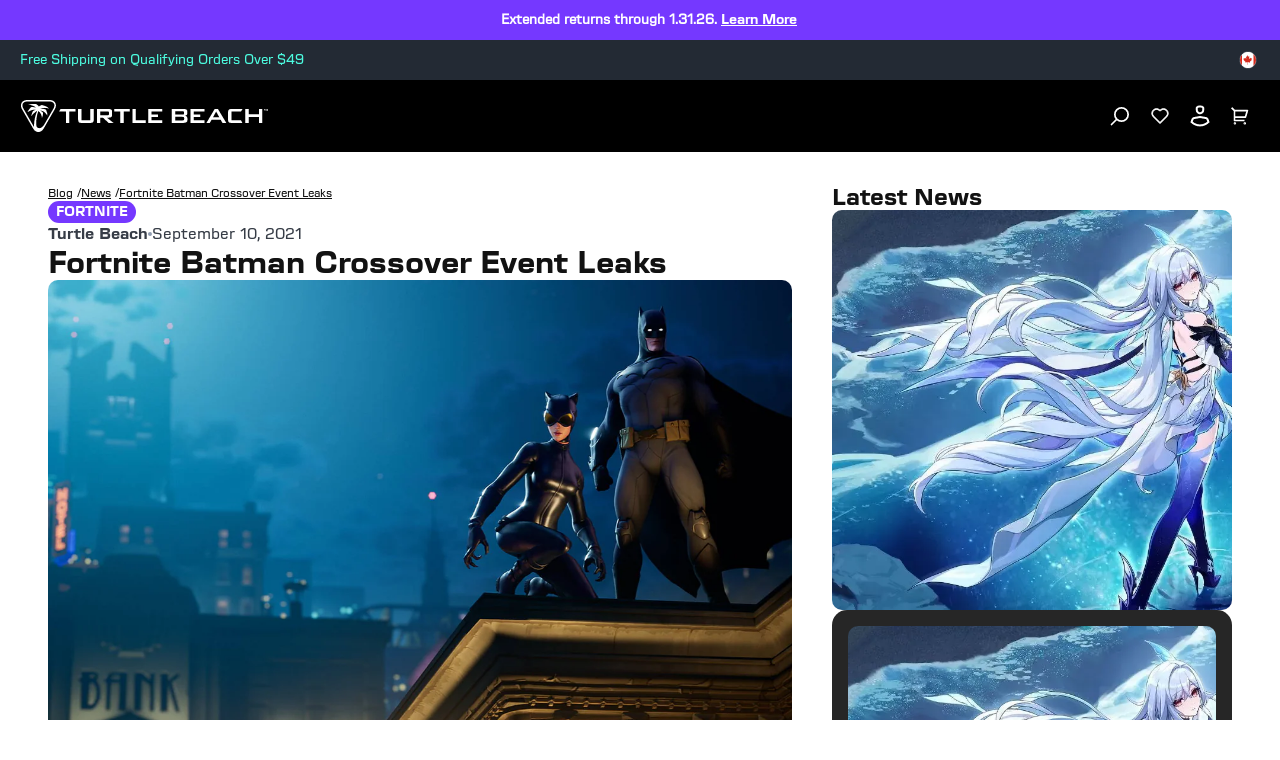

--- FILE ---
content_type: text/html
request_url: https://ca.turtlebeach.com/blog/fortnite-batman-crossover-event-leaks-release-date-rewards-skins-ps4-xbox-one-series-x-pc-ps5-switch-mobile-android
body_size: 27641
content:
<!DOCTYPE html><html lang="EN"><head><meta charSet="utf-8"/><meta name="viewport" content="width=device-width, initial-scale=1, maximum-scale=1"/><script type="application/ld+json">{"@context":"https://schema.org","@type":"Article","alternativeHeadline":"Fortnite Batman Crossover Event Leaks","articleBody":"<div class=\"shogun-root\" data-shogun-id=\"613b7d167205a500d8f6e274\" data-shogun-site-id=\"99a7a5cc-701f-4a5c-9659-dd2a80d3167a\" data-shogun-page-id=\"613b7d167205a500d8f6e274\" data-shogun-page-version-id=\"613b7e3e99c07c00ccc839a7\" data-shogun-platform-type=\"shopify\" data-shogun-variant-id=\"613b7e3e99c07c00ccc83a99\" data-region=\"main\">\n  <link rel=\"stylesheet\" type=\"text/css\" href=\"https://fonts.googleapis.com/css?family=Work+Sans:%7CWork+Sans:400\">\n\n<link rel=\"stylesheet\" type=\"text/css\" href=\"https://cdn.getshogun.com/css-4/613b7e3e99c07c00ccc83a99.css\">\n\n\n\n<div class=\"shg-box-vertical-align-wrapper\">\n    <div class=\"shg-box shg-c    \" id=\"s-a6f87887-0d84-44be-967e-5f05067ba78b\">\n      <div class=\"shg-box-overlay\"></div>\n<div class=\"shg-box-content\">\n        <div id=\"s-6ab953f2-d407-4587-86fa-728c43c825fb\" class=\"shg-c  \">\n  <div class=\"shg-rich-text shg-default-text-content\"><p style=\"text-align: center;\"><span style=\"font-family: 'Work Sans'; font-weight: 600; color: #000000; font-size: 16px;\">I AM BATMAN</span></p></div>\n\n</div>\n\n      </div>\n    </div>\n  </div>\n<div class=\"shg-box-vertical-align-wrapper\">\n    <div class=\"shg-box shg-c    \" id=\"s-f0585317-4f58-4846-b08f-ad2da3fd55a9\">\n      <div class=\"shg-box-overlay\"></div>\n<div class=\"shg-box-content\">\n        <div id=\"s-89f9474f-c6ca-4023-aea5-c74acd7176e9\" class=\"shg-c  \">\n  <div class=\"shg-rich-text shg-default-text-content\">\n<p><span style=\"font-size: 24px; font-family: 'Work Sans'; color: #000000;\"><span style=\"font-weight: 400;\">Start up the Batmobile — it looks like a new </span><strong>Fortnite Batman crossover event</strong><span style=\"font-weight: 400;\"> is winging its way into the digital world very soon! </span><a style=\"color: #000000;\" href=\"https://charlieintel.com/fortnite-the-batman-crossover/127761/\"><span style=\"font-weight: 400;\">DC Comics has confirmed </span></a><span style=\"font-weight: 400;\">that there will be a crossover event with </span><em><span style=\"font-weight: 400;\">The Batman</span></em><span style=\"font-weight: 400;\"> film slated to hit the big screen in 2022. </span></span></p>\n<p><span style=\"font-size: 24px; font-family: 'Work Sans'; color: #000000;\"><span style=\"font-weight: 400;\">A </span><a style=\"color: #000000;\" href=\"https://twitter.com/DCEU_Updates/status/1432551003031756802?ref_src=twsrc%5Etfw%7Ctwcamp%5Etweetembed%7Ctwterm%5E1432551003031756802%7Ctwgr%5E%7Ctwcon%5Es1_&amp;ref_url=https%3A%2F%2Fwww.dexerto.com%2Ffortnite%2Fnew-fortnite-the-batman-movie-crossover-event-confirmed-by-dc-comics-1642959%2F\"><span style=\"font-weight: 400;\">trailer </span></a><span style=\"font-weight: 400;\">for the DC Fandome event on October 16 teased the crossover, and there has since been a lot of speculation about what this means for Fortnite and the upcoming season. DC Fandome only started last year but it has gained a reputation for giving fans some of the best sneak peeks of new DC projects. </span></span></p>\n<p><span style=\"font-weight: 400; font-size: 24px; font-family: 'Work Sans'; color: #000000;\">Here are all the leaks and rumors we know so far about the <strong>Fortnite Batman crossover event</strong>.</span></p>\n</div>\n\n</div>\n<div class=\"shg-box-vertical-align-wrapper\">\n    <div class=\"shg-box shg-c    \" id=\"s-be9f0132-1965-4f43-a4bc-ba409bbadafa\">\n      <div class=\"shg-box-overlay\"></div>\n<div class=\"shg-box-content\">\n        <div id=\"s-bd4949f5-a924-4e90-834c-9e4939ff2d1f\" class=\"shg-c  shg-align-center\">\n  <div class=\"shogun-heading-component\">\n  <h1>\n    \n      Leaks\n    \n  </h1>\n</div>\n</div>\n\n      </div>\n    </div>\n  </div>\n<div id=\"s-284fd1f1-8182-49a0-ae63-36e6c4f84afc\" class=\"shg-c  \">\n  <div class=\"shg-rich-text shg-default-text-content\"><div class=\"_7T4UafM1PdBGycd5na9nF\" style=\"text-align: left;\">\n<p><span style=\"color: #000000; font-size: 18px; font-family: 'Work Sans';\"><span style=\"font-weight: 400;\">One Fortnite leaker known as </span><a style=\"color: #000000;\" href=\"https://twitter.com/ShiinaBR/status/1432680687098896388?ref_src=twsrc%5Etfw%7Ctwcamp%5Etweetembed%7Ctwterm%5E1432680687098896388%7Ctwgr%5E%7Ctwcon%5Es1_&amp;ref_url=https%3A%2F%2Fgamerant.com%2Ffortnite-leak--batman-crossover%2F\"><span style=\"font-weight: 400;\">Shiina</span></a><span style=\"font-weight: 400;\"> has claimed that we will indeed get more Fortnite/Batman crossover information during the Fandome event and that this will most likely be related to a DC comic released on October 26. It’s hoped that, despite the new film being delayed till 2022, the Fortnite crossover will be premiering during Season 8. With Season 7 soon drawing to a close on September 12th, that would mean new Batman content </span><em><span style=\"font-weight: 400;\">before </span></em><span style=\"font-weight: 400;\">the Fandome event, which could suggest that content would be staggered over the next few months.</span></span></p>\n<span style=\"color: #000000; font-size: 18px; font-family: 'Work Sans';\"><span style=\"font-weight: 400;\">In any case, including Robert Pattison’s Batman in Fortnite seems like a no-brainer as a promotional tie-in with the film, so fans can hope for a new skin relating to his incarnation of the Dark Knight along with other variations. </span><a style=\"color: #000000;\" href=\"https://www.thegamer.com/fortnite-armoured-batman-zero-leak/\"><span style=\"font-weight: 400;\">Back in June 2021</span></a><span style=\"font-weight: 400;\">, the Armoured Batman Zero costume was released, obtainable from the Fortnite store or through buying all of the Batman Zero Point comics. There could be a similar promotional offer with the new Batman crossover event.</span></span>\n</div></div>\n\n</div>\n\n\n<div class=\"shg-c shogun-image-container    shg-align-center\" style=\"\" id=\"s-6bba8d0d-576b-4009-acb4-525443e7e37c\">\n  \n    \n      <img data-src=\"https://i.shgcdn.com/5eee3dc4-cab4-4720-80af-3003d946056f/-/format/auto/-/preview/3000x3000/-/quality/lighter/\" width=\"\" height=\"\" style=\"\" alt=\"\" class=\"shogun-image  shogun-lazyload\">\n    \n  \n  \n  \n  \n</div>\n\n\n<div class=\"shg-box-vertical-align-wrapper\">\n    <div class=\"shg-box shg-c    \" id=\"s-42a3e387-406c-43a7-ae86-26479b8f2148\">\n      <div class=\"shg-box-overlay\"></div>\n<div class=\"shg-box-content\">\n        <div id=\"s-bde428ea-7c2c-431b-b169-470c5e4cec34\" class=\"shg-c  shg-align-center\">\n  <div class=\"shogun-heading-component\">\n  <h1>\n    \n      Other Characters?\n    \n  </h1>\n</div>\n</div>\n\n      </div>\n    </div>\n  </div>\n<div id=\"s-6853793f-0441-4158-89d0-acb35ef41721\" class=\"shg-c  \">\n  <div class=\"shg-rich-text shg-default-text-content\"><div class=\"_7T4UafM1PdBGycd5na9nF\" style=\"text-align: left;\">\n<p><span style=\"color: #000000; font-family: 'Work Sans'; font-size: 18px;\"><span style=\"font-weight: 400;\">There have been further leaks providing more information on specific DC characters that could be appearing in Season 8. A </span><a style=\"color: #000000;\" href=\"https://www.sportskeeda.com/fortnite/fortnite-chapter-2-season-8-skin-leak-batman-joker-fans-jumping-seats\"><span style=\"font-weight: 400;\">new Fortnite leak account</span></a><span style=\"font-weight: 400;\"> known as The Divergence Protocol posted some cryptic clues for the upcoming series that fans have unravelled. If these leaks are to be believed, this means that we can expect skins of The Penguin, The Riddler, and Batman Who Laughs (an alternate version of Batman who has killed The Joker in his universe). </span></span></p>\n<p><span style=\"font-weight: 400; color: #000000; font-family: 'Work Sans'; font-size: 18px;\">Given that The Riddler and The Penguin will be appearing as antagonists in the upcoming film, there’s weight to the speculation that these characters will appear in the next Fortnite season. It would be very interesting if Fortnite were to embrace the cryptic puzzles that The Riddler uses to tease Batman and somehow incorporate that into gameplay.</span></p>\n<p><span style=\"color: #000000; font-family: 'Work Sans'; font-size: 18px;\"><span style=\"font-weight: 400;\">The Divergence Protocol also posted this cryptic tweet: “Lexcorp Industries believes in uniting you with your destiny. You are the one who follows the thread, not the fibers. Balance yourself on the thread of reality, there’s not long left.” The original tweet no longer exists, but it has been </span><a style=\"color: #000000;\" href=\"https://www.sportskeeda.com/fortnite/fortnite-chapter-2-season-8-skin-leak-batman-joker-fans-jumping-seats\"><span style=\"font-weight: 400;\">reported on.</span></a><span style=\"font-weight: 400;\"> </span></span></p>\n<p><span style=\"font-weight: 400; color: #000000; font-family: 'Work Sans'; font-size: 18px;\">The mention of Lexcorp has inevitably led fans to speculate that Lex Luther will also be making an appearance in the next Fortnite instalment. It seems that there could be a whole roster of villains making their move in Season 8</span></p>\n</div></div>\n\n</div>\n\n\n<div class=\"shg-c shogun-image-container    shg-align-center\" style=\"\" id=\"s-6cde575e-1654-442d-bac9-c6826a3b3fa0\">\n  \n    \n      <img data-src=\"https://i.shgcdn.com/aec4674a-c293-4665-b73c-7194a63dd599/-/format/auto/-/preview/3000x3000/-/quality/lighter/\" width=\"\" height=\"\" style=\"\" alt=\"\" class=\"shogun-image  shogun-lazyload\">\n    \n  \n  \n  \n  \n</div>\n\n\n<div id=\"s-aca6d000-8a78-4244-b2d8-2ec18ec77254\" class=\"shg-c  \">\n  <div class=\"shg-rich-text shg-default-text-content\"><p class=\"p1\" style=\"line-height: 24px;\"><span style=\"color: #000000;\"><span class=\"s1\" style=\"font-family: 'Work Sans'; font-weight: 600;\">Follow us for the latest updates!</span></span></p></div>\n\n</div>\n\n  <div class=\"shg-c  \" id=\"s-ed37da8e-1aa0-4051-9efd-b49bed5cc2c8\">\n    <div class=\"shg-row\" data-col-grid-mode-on=\"\">\n      <div class=\"shg-c-lg-6 shg-c-md-6 shg-c-sm-6 shg-c-xs-12\">\n  <div class=\"shg-c  \" id=\"s-0d724606-41c0-42f5-b5be-7c4d066d8b97\">\n    <div class=\"shg-row\" data-col-grid-mode-on=\"\">\n      <div class=\"shg-c-lg-2 shg-c-md-2 shg-c-sm-2 shg-c-xs-2\">\n\n<div class=\"shg-c shogun-image-container  shogun-image-linked  shg-align-center\" style=\"\" id=\"s-32874be6-0700-4aea-9678-846ec23e2d77\">\n  \n    <a class=\"shogun-image-link\" href=\"http://www.facebook.com/roccat\">\n  \n    \n      <img data-src=\"https://i.shgcdn.com/f6ea9e20-6be0-4b2c-9c36-a76513064f1a/\" width=\"\" height=\"\" style=\"\" alt=\"\" class=\"shogun-image  shogun-lazyload\">\n    \n  \n    </a>\n  \n  \n  \n  \n</div>\n\n\n</div>\n      <div class=\"shg-c-lg-2 shg-c-md-2 shg-c-sm-2 shg-c-xs-2\">\n\n<div class=\"shg-c shogun-image-container  shogun-image-linked  shg-align-center\" style=\"\" id=\"s-472f2f18-8109-43e9-adaf-237a0252d892\">\n  \n    <a class=\"shogun-image-link\" href=\"http://www.twitter.com/roccat\">\n  \n    \n      <img data-src=\"https://i.shgcdn.com/131b7c2e-29f1-4678-a074-abaa8263d8da/\" width=\"\" height=\"\" style=\"\" alt=\"\" class=\"shogun-image  shogun-lazyload\">\n    \n  \n    </a>\n  \n  \n  \n  \n</div>\n\n\n</div>\n      \n        <div class=\"shg-c-lg-2 shg-c-md-2 shg-c-sm-2 shg-c-xs-2\">\n\n<div class=\"shg-c shogun-image-container  shogun-image-linked  shg-align-center\" style=\"\" id=\"s-75ea2d3b-03ab-4d54-88b1-45b6abadfc47\">\n  \n    <a class=\"shogun-image-link\" href=\"http://www.instagram.com/roccat\">\n  \n    \n      <img data-src=\"https://i.shgcdn.com/733bd5a0-052a-45bc-b701-13ed73f5b26e/\" width=\"\" height=\"\" style=\"\" alt=\"\" class=\"shogun-image  shogun-lazyload\">\n    \n  \n    </a>\n  \n  \n  \n  \n</div>\n\n\n</div>\n      \n      \n        <div class=\"shg-c-lg-2 shg-c-md-2 shg-c-sm-2 shg-c-xs-2\"></div>\n      \n      \n        <div class=\"shg-c-lg-2 shg-c-md-2 shg-c-sm-2 shg-c-xs-2\"></div>\n      \n      \n        <div class=\"shg-c-lg-2 shg-c-md-2 shg-c-sm-2 shg-c-xs-2\"></div>\n      \n    </div>\n  </div>\n\n</div>\n      <div class=\"shg-c-lg-6 shg-c-md-6 shg-c-sm-6 shg-c-xs-12\"></div>\n      \n      \n      \n      \n    </div>\n  </div>\n\n\n      </div>\n    </div>\n  </div>\n\n\n</div>","datePublished":"2021-09-10T15:48:00Z","description":"A Batman Crossover Event might be coming in Season 8 - here's what we know!","headline":"Fortnite Batman Crossover Event Leaks","image":"https://cdn.shopify.com/s/files/1/0556/5795/5430/articles/unnamed_020ddead-af67-48d5-89b5-dcda2c659cd4.jpg?v=1706890961","url":"https://ca.turtlebeach.com/blog/fortnite-batman-crossover-event-leaks-release-date-rewards-skins-ps4-xbox-one-series-x-pc-ps5-switch-mobile-android"}</script><link rel="alternate" hrefLang="x-default" href="https://www.turtlebeach.com/blog/fortnite-batman-crossover-event-leaks-release-date-rewards-skins-ps4-xbox-one-series-x-pc-ps5-switch-mobile-android"/><link rel="stylesheet" href="https://cdn.shopify.com/oxygen-v2/27493/12922/26619/2768651/build/css-bundle-MUFVVJGR.css"/><link rel="stylesheet" href="https://cdn.shopify.com/oxygen-v2/27493/12922/26619/2768651/build/_assets/main-T25Z4VDK.css"/><link rel="icon" type="image/png" href="https://cdn.shopify.com/oxygen-v2/27493/12922/26619/2768651/build/_assets/tb-favicon-PU2VPCOM.png"/><link rel="preconnect" href="https://cdn.shopify.com"/><link rel="preconnect" href="https://cdn.builder.io"/><link rel="preconnect" href="https://fonts.googleapis.com"/><link rel="preload" href="/fonts/default.css" as="style"/><link rel="stylesheet" href="/fonts/default.css"/><link rel="preload" href="https://fonts.googleapis.com/css2?family=Noto+Sans:wght@400;700&amp;display=swap" as="style"/><link rel="stylesheet" href="https://fonts.googleapis.com/css2?family=Noto+Sans:wght@400;700&amp;display=swap"/></head><body style="--cookie-pro-footer-display:none;--text-format:normal"><div class="topbar"><div class="Ru7Rf" style="--bg-color:#7538FF;--text-color:#ffffff;--text-link-color:#ffffff"><div class="OBnxB _1LrgN"><div class="_4McAx"><div class="iaVzC"></div><div class="LMJ22 xuEZT"><p><span>Extended returns through 1.31.26. </span><a title="Learn More" href="/pages/terms-of-sale#returns"><span>Learn More</span></a><span></span></p></div></div></div><div class="OBnxB"><div class="_4McAx"><div class="iaVzC"></div><div class="LMJ22 xuEZT"><p><span>Order by 3pm EST on 12.16 for Christmas delivery with ground shipping!* </span><a title="Learn More" href="/pages/terms-of-sale#shipping"><span>Learn More</span></a><span></span></p></div></div></div></div><div class="ZseGY" style="--text-color:#4dfce0"><div class="_9nIle"><div class="vtaDe _5VbWm"><div class="K2ANk"><div></div><div class="LMJ22">Free Shipping on Qualifying Orders Over $49</div><a class="Y3Jp2" title="Free Shipping on Qualifying Orders Over $49" aria-label="Free Shipping on Qualifying Orders Over $49" href="/pages/terms-of-sale#shipping"></a></div></div></div><ul class="woOu4"><div><button class="M-X7Q" aria-label="Select country" aria-expanded="false"><div class="EJHvL"><div><img class="wCXvN" src="https://cdn.jsdelivr.net/gh/lipis/flag-icons/flags/4x3/ca.svg" style="display:inline-block;width:1em;height:1em;vertical-align:middle"/></div></div></button></div></ul></div></div><div class="sUhxH header"><header class="ESAyv zlGww"><button class="nHC5N" type="submit" aria-label="Dropdown"><svg width="24" height="24" viewBox="0 0 24 24" fill="none" xmlns="http://www.w3.org/2000/svg" focusable="false" aria-hidden="true"><path d="M3 4H21V6H3V4ZM3 11H21V13H3V11ZM3 18H21V20H3V18Z" fill="white"></path></svg></button><a class="YF3Lr vwo-logo-selector" aria-label="Logo" href="/"><span class="YF3Lr"><svg xmlns="http://www.w3.org/2000/svg" width="187" height="24" viewBox="0 0 257.13 33.24" fill="none" aria-hidden="true" focusable="false"><g><g><path fill="white" d="m35.71,2.94c-.68-1.18-1.77-2.03-3.08-2.48-.65-.22-1.32-.34-2.01-.39-.75-.06-1.3-.04-2.02-.07H7.83c-.72.03-1.27,0-2.02.07-.69.05-1.36.17-2.01.39C2.49.91,1.41,1.76.72,2.94.04,4.13-.15,5.49.12,6.84c.13.68.37,1.31.66,1.94.32.68.61,1.15.95,1.79,3.46,6,6.93,12,10.39,17.99.39.61.64,1.09,1.07,1.72.39.57.83,1.09,1.35,1.54,1.04.91,2.32,1.42,3.68,1.42s2.64-.52,3.68-1.42c.52-.45.95-.97,1.35-1.54.43-.62.69-1.1,1.07-1.72,3.46-6,6.93-12,10.39-17.99.34-.64.63-1.11.95-1.79.3-.63.53-1.26.66-1.94.26-1.36.08-2.72-.61-3.9Zm-.92,3.61c-.21,1.09-.73,2.03-1.43,3.24-2.6,4.5-5.19,9-7.79,13.49-1.28,2.22-2.09,3.56-3.2,4.58-1.03.96-2.12,1.38-3.15,1.4-1.03.02-1.9-.37-2.45-1.04-.58-.7-.71-1.55-.77-2.54-.3-4.85.52-9.73,2.14-14.29,2.31,1.5,3.57,4.47,3.75,7.26.74-1.43,1.11-2.93,1.1-4.52,0-.35-.04-.65-.2-.99-.16-.34-.38-.57-.64-.8-.65-.59-1.38-1.09-2.17-1.5,3.55.61,4.77,1.52,7.6,5.4.03-1.96-.38-3.82-1.22-5.57-.1-.21-.21-.38-.44-.56-.2-.16-.44-.28-.6-.36-1.17-.54-2.83-.8-4.99-.79,2.15-1,5.13-1.04,8.93-.13-1.33-1.53-3.67-2.69-7-3.48-.18-.04-.35-.08-.53-.08-.19,0-.35.06-.5.12-1.01.41-1.85.87-2.51,1.37-.56-.81-1.32-1.54-2.28-2.18-.11-.08-.25-.16-.39-.21-.15-.05-.29-.07-.45-.09-2.57-.27-5.17-.11-7.81.48,4.25.68,6.8,1.75,7.63,3.21-1.21-.49-2.55-.72-4.03-.69-.19,0-.42.02-.66.13-.24.11-.39.26-.57.44-1.56,1.63-2.7,3.26-3.41,4.87,4.44-2.69,6.82-2.91,8.89-2.57-.72.22-1.48.37-2.1.75-.35.21-.68.43-.92.69-.26.28-.41.57-.59.97-.61,1.42-1.06,2.85-1.33,4.27,1.83-2.13,3.69-4.1,6.27-5.6-2.26,5.27-3.41,11.05-3.35,16.79h0c-.05-.08-.1-.17-.15-.25-3.46-6-6.93-12-10.39-17.99-.7-1.21-1.22-2.15-1.43-3.24-.2-1.04-.06-2.01.42-2.84.48-.83,1.25-1.44,2.25-1.78,1.05-.36,2.12-.38,3.52-.38h20.78c1.4,0,2.47.02,3.52.38,1,.34,1.77.95,2.25,1.78.48.83.62,1.8.42,2.84Z"></path><g id="TurtleBeach_Logo_Horiz_WHT" data-name="TurtleBeach Logo Horiz WHT"><g><path fill="white" d="m46.91,23.77v-11.8h-7.2l1.47-2.58h15.53v2.58h-6.29v11.8c-1.98,0-3.51,0-3.51,0Z"></path><path fill="white" d="m63.02,9.39v11.71h9.2v-11.71h3.56v11c0,1.32-.27,2.21-.8,2.68-.53.5-1.53.74-3.01.74h-8.71c-1.46,0-2.45-.24-2.97-.71-.52-.48-.77-1.38-.77-2.71v-11h3.49Z"></path><path fill="white" d="m79.17,23.81v-14.42h12.3c1.19,0,2.05.2,2.58.65.52.45.8,1.15.8,2.13v3.42c0,.98-.28,1.66-.8,2.1-.53.44-1.39.65-2.58.65h-1.99l6.87,5.47h-5.05l-6.03-5.47h-2.63v5.47h-3.47Zm10.8-11.94h-7.33v3.99h7.33c.61,0,1.03-.08,1.25-.26.23-.19.35-.49.35-.9v-1.67c0-.43-.12-.72-.35-.91-.22-.17-.64-.25-1.25-.25"></path><polygon fill="white" points="106.92 11.96 106.92 23.8 103.41 23.8 103.41 11.96 97.14 11.96 97.14 9.39 113.2 9.39 113.2 11.96 106.92 11.96"></polygon><polygon fill="white" points="115.99 23.8 115.99 9.39 119.52 9.39 119.52 21.1 129.87 21.1 129.87 23.8 115.99 23.8"></polygon><polygon fill="white" points="132.41 23.8 132.41 9.39 146.9 9.39 146.9 11.93 135.95 11.93 135.95 15.09 142.61 15.09 142.61 17.56 135.95 17.56 135.95 21.1 147.07 21.1 147.07 23.8 132.41 23.8"></polygon><path fill="white" d="m157,23.8v-14.42h12.68c1.21,0,2.08.2,2.62.65.53.46.8,1.15.8,2.14v1.75c0,.64-.2,1.19-.63,1.62-.44.42-1.04.7-1.84.84.8.13,1.44.44,1.89.92.44.5.68,1.1.68,1.84v1.85c0,.94-.37,1.65-1.12,2.12-.75.48-1.87.71-3.36.71h-11.73Zm11.07-12.07h-7.6v3.42h7.6c.62,0,1.03-.08,1.26-.24.22-.17.34-.43.34-.81v-1.37c0-.37-.12-.64-.34-.79-.21-.15-.63-.22-1.26-.22m0,5.8h-7.6v3.68h7.6c.67,0,1.12-.09,1.36-.28.24-.18.36-.54.36-1.01v-1.09c0-.49-.12-.83-.36-1.02-.24-.18-.69-.28-1.36-.28"></path><polygon fill="white" points="176.35 23.8 176.35 9.39 190.85 9.39 190.85 11.93 179.91 11.93 179.91 15.09 186.56 15.09 186.56 17.56 179.91 17.56 179.91 21.1 191.02 21.1 191.02 23.8 176.35 23.8"></polygon><path fill="white" d="m192.98,23.8l8.56-14.42h3.39l8.67,14.42h-3.94l-1.81-3.17h-9.55l-1.81,3.17h-3.52Zm6.82-5.8h6.62l-3.36-6.01-3.26,6.01Z"></path><path fill="white" d="m230.34,23.8h-11.13c-1.46,0-2.44-.23-2.96-.71-.53-.48-.8-1.38-.8-2.71v-7.61c0-1.31.26-2.21.79-2.69.51-.49,1.51-.71,2.97-.71h11.36l-1.7,2.65h-9.91v9h10l1.38,2.77Z"></path><polygon fill="white" points="247.65 23.81 247.65 17.73 236.95 17.73 236.95 23.81 233.39 23.81 233.39 9.39 236.95 9.39 236.95 14.87 247.65 14.87 247.65 9.39 251.16 9.39 251.16 23.81 247.65 23.81"></polygon></g></g></g><path fill="white" d="m254.22,9.75h-.53v1.61h-.38v-1.61h-.52v-.34h1.44v.34Zm.43-.34h.67l.56,1.57h.03l.55-1.57h.67v1.95h-.38v-1.59h-.02l-.58,1.59h-.52l-.57-1.59h-.03v1.59h-.38v-1.95Z"></path></g></svg></span></a><ul class="_7luFT"></ul><nav class="jXnWg" aria-label="Utility navigation"><button type="submit" class="L-i55" aria-label="Search"><span class="zecm1"><svg width="20" height="20" viewBox="0 0 20 20" fill="none" xmlns="http://www.w3.org/2000/svg" focusable="false" aria-hidden="true"><path d="M11.4997 15.1673C15.1816 15.1673 18.1663 12.1826 18.1663 8.50065C18.1663 4.81875 15.1816 1.83398 11.4997 1.83398C7.81778 1.83398 4.83301 4.81875 4.83301 8.50065C4.83301 12.1826 7.81778 15.1673 11.4997 15.1673Z" stroke="white" stroke-width="1.73913"></path><path d="M6.5 13.5L1.5 18.5008" stroke="white" stroke-width="1.73913" stroke-linecap="round"></path></svg></span></button><button type="submit" class="L-i55 BZvVO" aria-label="Favorites"><span class="zecm1"><svg xmlns="http://www.w3.org/2000/svg" width="18" height="17" viewBox="0 0 18 17" fill="none" focusable="false" aria-hidden="true"><path d="M8.66747 1.8753L9.00144 2.17466L9.3352 1.87507C11.1815 0.217754 14.0357 0.273233 15.8139 2.05515L15.8139 2.05516C17.5903 3.83518 17.654 6.66812 16.0091 8.5202L9.00025 15.5401L1.99152 8.5202C0.34657 6.66794 0.411552 3.83035 2.18638 2.05552C3.96646 0.275442 6.81559 0.215341 8.66747 1.8753ZM15.2908 2.57726L15.2908 2.57724C13.7991 1.08258 11.3923 1.02178 9.82895 2.42511L9.00177 3.16758L8.17417 2.4257L8.17415 2.42569C6.60677 1.02078 4.20418 1.083 2.70902 2.57816C1.22751 4.05968 1.15271 6.43246 2.51893 8.0007L2.53009 8.01351L2.5421 8.02554L8.64642 14.1395L9.00025 14.4939L9.35408 14.1395L15.4586 8.02554L15.4706 8.01351L15.4818 8.0007C16.8487 6.43161 16.7735 4.06308 15.2908 2.57726Z" fill="white" stroke="white"></path></svg></span></button><button type="submit" class="L-i55 BZvVO" aria-label="Account"><div class="zecm1"><svg width="20" height="22" viewBox="0 0 20 22" fill="none" xmlns="http://www.w3.org/2000/svg" focusable="false" aria-hidden="true"><path fill-rule="evenodd" clip-rule="evenodd" d="M1.31423 14.5286L0.435547 17.2883C2.88318 19.8503 6.26296 21.4348 9.99591 21.4348C13.7338 21.4348 17.1176 19.8461 19.566 17.2781L18.6921 14.5293C18.4836 13.8738 18.1107 13.3055 17.6272 12.8727C17.1437 12.4399 16.5498 12.1427 15.8992 12.0293L9.996 11L4.1062 12.0286C3.45586 12.1422 2.86211 12.4395 2.37883 12.8722C1.89554 13.305 1.52272 13.8732 1.31423 14.5286ZM9.99629 13.0302L4.45029 13.9988C4.18259 14.0456 3.92858 14.1692 3.71298 14.3622C3.49695 14.5557 3.32084 14.8183 3.22012 15.1349L2.72066 16.7035C4.71432 18.4196 7.24768 19.4348 9.99591 19.4348C12.749 19.4348 15.2865 18.416 17.2818 16.6944L16.7862 15.1355C16.6855 14.819 16.5094 14.5563 16.2932 14.3629C16.0776 14.1698 15.8235 14.0462 15.5557 13.9995L9.99629 13.0302Z" fill="white"></path><path fill-rule="evenodd" clip-rule="evenodd" d="M10.9138 2.56544L8.83553 2.58192C8.39266 2.63845 8.06736 2.82737 7.87667 3.02606C7.67991 3.23105 7.63905 3.42004 7.65603 3.56745L7.89431 5.63689C7.92222 5.87928 8.06671 6.37526 9.20112 7.08075C9.39787 7.20311 9.64732 7.27661 9.95965 7.25832C10.2972 7.23855 10.7484 7.1126 11.2904 6.77553C11.8261 6.44239 12.0619 6.00537 12.1057 5.64318L12.3419 3.42693C12.3208 3.28969 12.2416 3.11921 12.0405 2.9473C11.7955 2.73775 11.4035 2.56697 10.9138 2.56544ZM14.348 3.47635C14.3382 2.67633 13.955 1.95284 13.3403 1.42726C12.7176 0.894777 11.8574 0.56543 10.9072 0.56543L8.72055 0.582771C7.7901 0.669374 6.98535 1.06643 6.43374 1.64115C5.87505 2.22325 5.57605 2.9876 5.66915 3.79623L5.90744 5.86567C6.03078 6.93686 6.71837 7.89194 8.14491 8.77911C8.70457 9.12716 9.36619 9.2965 10.0766 9.2549C10.805 9.21223 11.575 8.95376 12.3467 8.47389C13.3376 7.85759 13.9733 6.90844 14.0933 5.86567L14.348 3.47635Z" fill="white"></path></svg></div></button><button type="submit" class="L-i55" aria-label="Cart"><div class="zecm1 NB40u"><svg width="19" height="19" viewBox="0 0 19 19" fill="none" xmlns="http://www.w3.org/2000/svg" focusable="false" aria-hidden="true"><path fill-rule="evenodd" clip-rule="evenodd" d="M4.04944 2.91539H17.3031C17.7834 2.91539 18.1727 3.3047 18.1727 3.78496C18.1727 3.86958 18.1603 3.95376 18.1361 4.03482L16.0491 10.9914C15.9388 11.3591 15.6002 11.611 15.2162 11.611H4.55882V13.3502H14.1241V15.0893H3.68925C3.60816 15.0893 3.52966 15.0782 3.45519 15.0574C3.08863 14.9552 2.81969 14.6189 2.81969 14.2197V4.14514L0 1.32545L1.22975 0.0957031L4.04944 2.91539ZM3.56347 16.0851C3.12363 16.2948 2.81969 16.7435 2.81969 17.2632C2.81969 17.9836 3.40366 18.5676 4.12404 18.5676C4.84441 18.5676 5.42838 17.9836 5.42838 17.2632C5.42838 16.7469 5.12842 16.3007 4.69326 16.0893C4.52125 16.0057 4.32812 15.9589 4.12404 15.9589C3.97159 15.9589 3.82524 15.985 3.68925 16.0331C3.64624 16.0483 3.60427 16.0657 3.56347 16.0851ZM13.9896 16.0893C13.5544 16.3007 13.2545 16.7469 13.2545 17.2632C13.2545 17.9836 13.8384 18.5676 14.5589 18.5676C15.2792 18.5676 15.8632 17.9836 15.8632 17.2632C15.8632 16.7454 15.5614 16.298 15.1241 16.0874C14.9531 16.005 14.7613 15.9589 14.5589 15.9589C14.4064 15.9589 14.2601 15.985 14.1241 16.0331C14.078 16.0494 14.0331 16.0681 13.9896 16.0893ZM4.55882 9.8719V4.65452H16.1344L14.5692 9.8719H4.55882ZM3.81969 17.2632C3.81969 17.4313 3.95596 17.5676 4.12404 17.5676C4.29211 17.5676 4.42838 17.4313 4.42838 17.2632C4.42838 17.0951 4.29211 16.9589 4.12404 16.9589C3.95596 16.9589 3.81969 17.0951 3.81969 17.2632ZM14.2545 17.2632C14.2545 17.4313 14.3907 17.5676 14.5589 17.5676C14.7269 17.5676 14.8632 17.4313 14.8632 17.2632C14.8632 17.0951 14.7269 16.9589 14.5589 16.9589C14.3907 16.9589 14.2545 17.0951 14.2545 17.2632Z" fill="white"></path></svg></div></button></nav></header></div><div class="_8Gxg9"><div role="presentation" class="_4HzGo"><svg width="32" height="33" viewBox="0 0 32 33" fill="none" xmlns="http://www.w3.org/2000/svg" aria-hidden="true" focusable="false"><path d="M16.0009 14.6153L22.6005 8.01562L24.4861 9.90124L17.8865 16.5009L24.4861 23.1005L22.6005 24.9861L16.0009 18.3865L9.40124 24.9861L7.51562 23.1005L14.1153 16.5009L7.51562 9.90124L9.40124 8.01562L16.0009 14.6153Z" fill="#121212"></path></svg></div><svg xmlns="http://www.w3.org/2000/svg" id="Layer_2" data-name="Layer 2" viewBox="0 0 98.41 84.67" aria-hidden="true" focusable="false"><defs><style>.cls-1{fill:#121212;stroke-width:0}</style></defs><g id="Layer_1-2" data-name="Layer 1"><path d="M90.76 4.64h.77V1.43h1.06V.74h-2.88v.69h1.05v3.21zM97.06.74l-1.09 3.14h-.06L94.79.74h-1.34v3.9h.76V1.47h.05l1.14 3.17h1.05l1.15-3.17h.05v3.17h.76V.74h-1.35zM83.13 1.18c-1.66-.57-3.36-.86-5.12-1C76.1.03 74.7.07 72.86 0H19.94c-1.84.07-3.24.02-5.15.18-1.76.14-3.46.43-5.11 1-3.33 1.14-6.09 3.29-7.84 6.31S-.38 13.98.29 17.43c.34 1.72.93 3.34 1.69 4.93.82 1.73 1.56 2.92 2.42 4.55 8.82 15.28 17.64 30.55 26.46 45.83.98 1.56 1.64 2.79 2.73 4.37 1 1.45 2.1 2.78 3.43 3.93 2.65 2.31 5.9 3.63 9.38 3.63s6.73-1.32 9.38-3.63c1.32-1.15 2.42-2.48 3.43-3.93 1.09-1.58 1.75-2.81 2.73-4.37 8.82-15.28 17.64-30.55 26.46-45.83.86-1.63 1.6-2.82 2.42-4.55.76-1.6 1.35-3.21 1.69-4.93.67-3.45.19-6.92-1.55-9.94s-4.51-5.17-7.83-6.31Zm5.48 15.51c-.54 2.78-1.86 5.18-3.63 8.25-6.61 11.46-13.23 22.91-19.85 34.37-3.26 5.65-5.33 9.07-8.15 11.68-2.63 2.43-5.41 3.53-8.03 3.58-2.61.05-4.84-.95-6.24-2.64-1.48-1.79-1.81-3.94-1.96-6.47-.75-12.36 1.32-24.77 5.44-36.39 5.87 3.83 9.1 11.39 9.55 18.48 1.89-3.63 2.82-7.47 2.79-11.51 0-.89-.09-1.65-.51-2.52-.41-.86-.98-1.45-1.62-2.03a26.423 26.423 0 0 0-5.52-3.83c9.04 1.55 12.14 3.87 19.36 13.74.07-5-.97-9.73-3.11-14.18-.26-.55-.53-.96-1.11-1.43-.52-.42-1.12-.72-1.54-.91-2.97-1.38-7.21-2.04-12.72-2 5.49-2.54 13.06-2.65 22.73-.34-3.39-3.89-9.34-6.84-17.83-8.86-.45-.11-.89-.21-1.35-.19-.49.02-.88.16-1.27.32-2.57 1.04-4.7 2.21-6.4 3.49-1.42-2.07-3.36-3.93-5.8-5.57-.29-.19-.65-.41-1.01-.54-.38-.14-.73-.18-1.15-.23-6.54-.69-13.17-.28-19.89 1.23 10.83 1.73 17.31 4.46 19.44 8.16-3.09-1.25-6.51-1.84-10.25-1.76-.5.01-1.07.05-1.68.32-.61.27-1.01.66-1.44 1.11-3.98 4.16-6.88 8.3-8.68 12.41 11.31-6.84 17.36-7.41 22.64-6.55-1.82.55-3.76.94-5.35 1.9-.89.54-1.73 1.11-2.35 1.75-.67.71-1.05 1.45-1.49 2.48-1.56 3.63-2.69 7.25-3.4 10.88 4.67-5.42 9.39-10.44 15.97-14.26a106.43 106.43 0 0 0-8.54 42.76c-.12-.21-.25-.43-.37-.64C25.47 55.47 16.65 40.2 7.83 24.92c-1.77-3.07-3.1-5.48-3.64-8.25-.51-2.64-.15-5.12 1.06-7.22 1.22-2.11 3.19-3.66 5.73-4.53 2.67-.92 5.41-.98 8.96-.98h52.92c3.55 0 6.29.06 8.96.98 2.54.88 4.51 2.42 5.73 4.53 1.21 2.1 1.57 4.59 1.06 7.22Z" class="cls-1"></path></g></svg><h2 class="SNEgh">Login</h2><p class="xOXi1">Click the button to redirect to the login page and we&#x27;ll send you a login code, no password needed.</p><div class="_1-one"><button class="_91Lmg s92WH hfZSb">Login</button></div></div><main><div class="-nlMU"><div class="VumbU"><div class="jHagF"><a aria-label="Navigate to Blog" class="z4-A4" href="/blog"><span class="LMcKF zOKQF">Blog</span><span class="OBi5G">/</span></a><a aria-label="Navigate to news" class="z4-A4" href="/blog/category/news"><span class="LMcKF zOKQF">news</span><span class="OBi5G">/</span></a><a aria-label="Navigate to Fortnite Batman Crossover Event Leaks" class="z4-A4" href="/blog/fortnite-batman-crossover-event-leaks-release-date-rewards-skins-ps4-xbox-one-series-x-pc-ps5-switch-mobile-android"><span class="LMcKF zOKQF">Fortnite Batman Crossover Event Leaks</span></a></div><div class="uZWLI"><div class="a97r9"><a href="/blog/category/news?tag=Fortnite"><div class="kkV2b TrZVO B-Ebr TrZVO" style="--backgroundColor:#7538FF;--color:#FFF"><span>Fortnite</span></div></a></div><div class="OSBeq"><div class="J0WN3"><span class="z58Df">Turtle Beach</span><svg xmlns="http://www.w3.org/2000/svg" width="4" height="4" viewBox="0 0 4 4" fill="none"><circle cx="2" cy="2" r="2" fill="#919DB1"></circle></svg><span class="porKv">September 10, 2021</span></div><h1 class="JX4BY">Fortnite Batman Crossover Event Leaks</h1></div></div><div id="content-body"><div class="s-CLs"><img alt="" decoding="async" height="56.25" loading="lazy" src="https://cdn.shopify.com/s/files/1/0556/5795/5430/articles/unnamed_020ddead-af67-48d5-89b5-dcda2c659cd4.jpg?v=1706890961&amp;width=100&amp;height=56&amp;crop=center" srcSet="https://cdn.shopify.com/s/files/1/0556/5795/5430/articles/unnamed_020ddead-af67-48d5-89b5-dcda2c659cd4.jpg?v=1706890961&amp;width=200&amp;height=113&amp;crop=center 200w, https://cdn.shopify.com/s/files/1/0556/5795/5430/articles/unnamed_020ddead-af67-48d5-89b5-dcda2c659cd4.jpg?v=1706890961&amp;width=400&amp;height=225&amp;crop=center 400w, https://cdn.shopify.com/s/files/1/0556/5795/5430/articles/unnamed_020ddead-af67-48d5-89b5-dcda2c659cd4.jpg?v=1706890961&amp;width=600&amp;height=338&amp;crop=center 600w, https://cdn.shopify.com/s/files/1/0556/5795/5430/articles/unnamed_020ddead-af67-48d5-89b5-dcda2c659cd4.jpg?v=1706890961&amp;width=800&amp;height=450&amp;crop=center 800w, https://cdn.shopify.com/s/files/1/0556/5795/5430/articles/unnamed_020ddead-af67-48d5-89b5-dcda2c659cd4.jpg?v=1706890961&amp;width=1000&amp;height=563&amp;crop=center 1000w, https://cdn.shopify.com/s/files/1/0556/5795/5430/articles/unnamed_020ddead-af67-48d5-89b5-dcda2c659cd4.jpg?v=1706890961&amp;width=1200&amp;height=675&amp;crop=center 1200w, https://cdn.shopify.com/s/files/1/0556/5795/5430/articles/unnamed_020ddead-af67-48d5-89b5-dcda2c659cd4.jpg?v=1706890961&amp;width=1400&amp;height=788&amp;crop=center 1400w, https://cdn.shopify.com/s/files/1/0556/5795/5430/articles/unnamed_020ddead-af67-48d5-89b5-dcda2c659cd4.jpg?v=1706890961&amp;width=1600&amp;height=900&amp;crop=center 1600w, https://cdn.shopify.com/s/files/1/0556/5795/5430/articles/unnamed_020ddead-af67-48d5-89b5-dcda2c659cd4.jpg?v=1706890961&amp;width=1800&amp;height=1013&amp;crop=center 1800w, https://cdn.shopify.com/s/files/1/0556/5795/5430/articles/unnamed_020ddead-af67-48d5-89b5-dcda2c659cd4.jpg?v=1706890961&amp;width=2000&amp;height=1125&amp;crop=center 2000w, https://cdn.shopify.com/s/files/1/0556/5795/5430/articles/unnamed_020ddead-af67-48d5-89b5-dcda2c659cd4.jpg?v=1706890961&amp;width=2200&amp;height=1238&amp;crop=center 2200w, https://cdn.shopify.com/s/files/1/0556/5795/5430/articles/unnamed_020ddead-af67-48d5-89b5-dcda2c659cd4.jpg?v=1706890961&amp;width=2400&amp;height=1350&amp;crop=center 2400w, https://cdn.shopify.com/s/files/1/0556/5795/5430/articles/unnamed_020ddead-af67-48d5-89b5-dcda2c659cd4.jpg?v=1706890961&amp;width=2600&amp;height=1463&amp;crop=center 2600w, https://cdn.shopify.com/s/files/1/0556/5795/5430/articles/unnamed_020ddead-af67-48d5-89b5-dcda2c659cd4.jpg?v=1706890961&amp;width=2800&amp;height=1575&amp;crop=center 2800w, https://cdn.shopify.com/s/files/1/0556/5795/5430/articles/unnamed_020ddead-af67-48d5-89b5-dcda2c659cd4.jpg?v=1706890961&amp;width=3000&amp;height=1688&amp;crop=center 3000w" width="100" class="OzPNO" style="width:100%;aspect-ratio:1920/1080"/></div><div class="geS4C"><div class="shogun-root" data-shogun-id="613b7d167205a500d8f6e274" data-shogun-site-id="99a7a5cc-701f-4a5c-9659-dd2a80d3167a" data-shogun-page-id="613b7d167205a500d8f6e274" data-shogun-page-version-id="613b7e3e99c07c00ccc839a7" data-shogun-platform-type="shopify" data-shogun-variant-id="613b7e3e99c07c00ccc83a99" data-region="main">
  <link rel="stylesheet" type="text/css" href="https://fonts.googleapis.com/css?family=Work+Sans:%7CWork+Sans:400">

<link rel="stylesheet" type="text/css" href="https://cdn.getshogun.com/css-4/613b7e3e99c07c00ccc83a99.css">

<script type="text/javascript" src="https://lib.getshogun.com/lazysizes/2.0.0/shogun-lazysizes.js" async></script>

<div class="shg-box-vertical-align-wrapper">
    <div class="shg-box shg-c    " id="s-a6f87887-0d84-44be-967e-5f05067ba78b">
      <div class="shg-box-overlay"></div>
<div class="shg-box-content">
        <div id="s-6ab953f2-d407-4587-86fa-728c43c825fb" class="shg-c  ">
  <div class="shg-rich-text shg-default-text-content"><p style="text-align: center;"><span style="font-family: 'Work Sans'; font-weight: 600; color: #000000; font-size: 16px;">I AM BATMAN</span></p></div>

</div>

      </div>
    </div>
  </div>
<div class="shg-box-vertical-align-wrapper">
    <div class="shg-box shg-c    " id="s-f0585317-4f58-4846-b08f-ad2da3fd55a9">
      <div class="shg-box-overlay"></div>
<div class="shg-box-content">
        <div id="s-89f9474f-c6ca-4023-aea5-c74acd7176e9" class="shg-c  ">
  <div class="shg-rich-text shg-default-text-content">
<p><span style="font-size: 24px; font-family: 'Work Sans'; color: #000000;"><span style="font-weight: 400;">Start up the Batmobile — it looks like a new </span><strong>Fortnite Batman crossover event</strong><span style="font-weight: 400;"> is winging its way into the digital world very soon! </span><a style="color: #000000;" href="https://charlieintel.com/fortnite-the-batman-crossover/127761/"><span style="font-weight: 400;">DC Comics has confirmed </span></a><span style="font-weight: 400;">that there will be a crossover event with </span><em><span style="font-weight: 400;">The Batman</span></em><span style="font-weight: 400;"> film slated to hit the big screen in 2022. </span></span></p>
<p><span style="font-size: 24px; font-family: 'Work Sans'; color: #000000;"><span style="font-weight: 400;">A </span><a style="color: #000000;" href="https://twitter.com/DCEU_Updates/status/1432551003031756802?ref_src=twsrc%5Etfw%7Ctwcamp%5Etweetembed%7Ctwterm%5E1432551003031756802%7Ctwgr%5E%7Ctwcon%5Es1_&amp;ref_url=https%3A%2F%2Fwww.dexerto.com%2Ffortnite%2Fnew-fortnite-the-batman-movie-crossover-event-confirmed-by-dc-comics-1642959%2F"><span style="font-weight: 400;">trailer </span></a><span style="font-weight: 400;">for the DC Fandome event on October 16 teased the crossover, and there has since been a lot of speculation about what this means for Fortnite and the upcoming season. DC Fandome only started last year but it has gained a reputation for giving fans some of the best sneak peeks of new DC projects. </span></span></p>
<p><span style="font-weight: 400; font-size: 24px; font-family: 'Work Sans'; color: #000000;">Here are all the leaks and rumors we know so far about the <strong>Fortnite Batman crossover event</strong>.</span></p>
</div>

</div>
<div class="shg-box-vertical-align-wrapper">
    <div class="shg-box shg-c    " id="s-be9f0132-1965-4f43-a4bc-ba409bbadafa">
      <div class="shg-box-overlay"></div>
<div class="shg-box-content">
        <div id="s-bd4949f5-a924-4e90-834c-9e4939ff2d1f" class="shg-c  shg-align-center">
  <div class="shogun-heading-component">
  <h1>
    
      Leaks
    
  </h1>
</div>
</div>

      </div>
    </div>
  </div>
<div id="s-284fd1f1-8182-49a0-ae63-36e6c4f84afc" class="shg-c  ">
  <div class="shg-rich-text shg-default-text-content"><div class="_7T4UafM1PdBGycd5na9nF" style="text-align: left;">
<p><span style="color: #000000; font-size: 18px; font-family: 'Work Sans';"><span style="font-weight: 400;">One Fortnite leaker known as </span><a style="color: #000000;" href="https://twitter.com/ShiinaBR/status/1432680687098896388?ref_src=twsrc%5Etfw%7Ctwcamp%5Etweetembed%7Ctwterm%5E1432680687098896388%7Ctwgr%5E%7Ctwcon%5Es1_&amp;ref_url=https%3A%2F%2Fgamerant.com%2Ffortnite-leak--batman-crossover%2F"><span style="font-weight: 400;">Shiina</span></a><span style="font-weight: 400;"> has claimed that we will indeed get more Fortnite/Batman crossover information during the Fandome event and that this will most likely be related to a DC comic released on October 26. It’s hoped that, despite the new film being delayed till 2022, the Fortnite crossover will be premiering during Season 8. With Season 7 soon drawing to a close on September 12th, that would mean new Batman content </span><em><span style="font-weight: 400;">before </span></em><span style="font-weight: 400;">the Fandome event, which could suggest that content would be staggered over the next few months.</span></span></p>
<span style="color: #000000; font-size: 18px; font-family: 'Work Sans';"><span style="font-weight: 400;">In any case, including Robert Pattison’s Batman in Fortnite seems like a no-brainer as a promotional tie-in with the film, so fans can hope for a new skin relating to his incarnation of the Dark Knight along with other variations. </span><a style="color: #000000;" href="https://www.thegamer.com/fortnite-armoured-batman-zero-leak/"><span style="font-weight: 400;">Back in June 2021</span></a><span style="font-weight: 400;">, the Armoured Batman Zero costume was released, obtainable from the Fortnite store or through buying all of the Batman Zero Point comics. There could be a similar promotional offer with the new Batman crossover event.</span></span>
</div></div>

</div>


<div class="shg-c shogun-image-container    shg-align-center" style="" id="s-6bba8d0d-576b-4009-acb4-525443e7e37c">
  
    
      <img data-src="https://i.shgcdn.com/5eee3dc4-cab4-4720-80af-3003d946056f/-/format/auto/-/preview/3000x3000/-/quality/lighter/" width="" height="" style="" alt="" class="shogun-image  shogun-lazyload">
    
  
  
  
  
</div>

<script type="text/javascript">
  window.SHOGUN_IMAGE_ELEMENTS = window.SHOGUN_IMAGE_ELEMENTS || new Array();
  window.SHOGUN_IMAGE_ELEMENTS.push({ hoverImage: '', uuid: 's-6bba8d0d-576b-4009-acb4-525443e7e37c' })
</script>
<div class="shg-box-vertical-align-wrapper">
    <div class="shg-box shg-c    " id="s-42a3e387-406c-43a7-ae86-26479b8f2148">
      <div class="shg-box-overlay"></div>
<div class="shg-box-content">
        <div id="s-bde428ea-7c2c-431b-b169-470c5e4cec34" class="shg-c  shg-align-center">
  <div class="shogun-heading-component">
  <h1>
    
      Other Characters?
    
  </h1>
</div>
</div>

      </div>
    </div>
  </div>
<div id="s-6853793f-0441-4158-89d0-acb35ef41721" class="shg-c  ">
  <div class="shg-rich-text shg-default-text-content"><div class="_7T4UafM1PdBGycd5na9nF" style="text-align: left;">
<p><span style="color: #000000; font-family: 'Work Sans'; font-size: 18px;"><span style="font-weight: 400;">There have been further leaks providing more information on specific DC characters that could be appearing in Season 8. A </span><a style="color: #000000;" href="https://www.sportskeeda.com/fortnite/fortnite-chapter-2-season-8-skin-leak-batman-joker-fans-jumping-seats"><span style="font-weight: 400;">new Fortnite leak account</span></a><span style="font-weight: 400;"> known as The Divergence Protocol posted some cryptic clues for the upcoming series that fans have unravelled. If these leaks are to be believed, this means that we can expect skins of The Penguin, The Riddler, and Batman Who Laughs (an alternate version of Batman who has killed The Joker in his universe). </span></span></p>
<p><span style="font-weight: 400; color: #000000; font-family: 'Work Sans'; font-size: 18px;">Given that The Riddler and The Penguin will be appearing as antagonists in the upcoming film, there’s weight to the speculation that these characters will appear in the next Fortnite season. It would be very interesting if Fortnite were to embrace the cryptic puzzles that The Riddler uses to tease Batman and somehow incorporate that into gameplay.</span></p>
<p><span style="color: #000000; font-family: 'Work Sans'; font-size: 18px;"><span style="font-weight: 400;">The Divergence Protocol also posted this cryptic tweet: “Lexcorp Industries believes in uniting you with your destiny. You are the one who follows the thread, not the fibers. Balance yourself on the thread of reality, there’s not long left.” The original tweet no longer exists, but it has been </span><a style="color: #000000;" href="https://www.sportskeeda.com/fortnite/fortnite-chapter-2-season-8-skin-leak-batman-joker-fans-jumping-seats"><span style="font-weight: 400;">reported on.</span></a><span style="font-weight: 400;"> </span></span></p>
<p><span style="font-weight: 400; color: #000000; font-family: 'Work Sans'; font-size: 18px;">The mention of Lexcorp has inevitably led fans to speculate that Lex Luther will also be making an appearance in the next Fortnite instalment. It seems that there could be a whole roster of villains making their move in Season 8</span></p>
</div></div>

</div>


<div class="shg-c shogun-image-container    shg-align-center" style="" id="s-6cde575e-1654-442d-bac9-c6826a3b3fa0">
  
    
      <img data-src="https://i.shgcdn.com/aec4674a-c293-4665-b73c-7194a63dd599/-/format/auto/-/preview/3000x3000/-/quality/lighter/" width="" height="" style="" alt="" class="shogun-image  shogun-lazyload">
    
  
  
  
  
</div>

<script type="text/javascript">
  window.SHOGUN_IMAGE_ELEMENTS = window.SHOGUN_IMAGE_ELEMENTS || new Array();
  window.SHOGUN_IMAGE_ELEMENTS.push({ hoverImage: '', uuid: 's-6cde575e-1654-442d-bac9-c6826a3b3fa0' })
</script>
<div id="s-aca6d000-8a78-4244-b2d8-2ec18ec77254" class="shg-c  ">
  <div class="shg-rich-text shg-default-text-content"><p class="p1" style="line-height: 24px;"><span style="color: #000000;"><span class="s1" style="font-family: 'Work Sans'; font-weight: 600;">Follow us for the latest updates!</span></span></p></div>

</div>

  <div class="shg-c  " id="s-ed37da8e-1aa0-4051-9efd-b49bed5cc2c8">
    <div class="shg-row" data-col-grid-mode-on="">
      <div class="shg-c-lg-6 shg-c-md-6 shg-c-sm-6 shg-c-xs-12">
  <div class="shg-c  " id="s-0d724606-41c0-42f5-b5be-7c4d066d8b97">
    <div class="shg-row" data-col-grid-mode-on="">
      <div class="shg-c-lg-2 shg-c-md-2 shg-c-sm-2 shg-c-xs-2">

<div class="shg-c shogun-image-container  shogun-image-linked  shg-align-center" style="" id="s-32874be6-0700-4aea-9678-846ec23e2d77">
  
    <a class="shogun-image-link" href="http://www.facebook.com/roccat">
  
    
      <img data-src="https://i.shgcdn.com/f6ea9e20-6be0-4b2c-9c36-a76513064f1a/" width="" height="" style="" alt="" class="shogun-image  shogun-lazyload">
    
  
    </a>
  
  
  
  
</div>

<script type="text/javascript">
  window.SHOGUN_IMAGE_ELEMENTS = window.SHOGUN_IMAGE_ELEMENTS || new Array();
  window.SHOGUN_IMAGE_ELEMENTS.push({ hoverImage: 'https://i.shgcdn.com/26699f9c-3117-4dba-853d-64d8af78678d/', uuid: 's-32874be6-0700-4aea-9678-846ec23e2d77' })
</script>
</div>
      <div class="shg-c-lg-2 shg-c-md-2 shg-c-sm-2 shg-c-xs-2">

<div class="shg-c shogun-image-container  shogun-image-linked  shg-align-center" style="" id="s-472f2f18-8109-43e9-adaf-237a0252d892">
  
    <a class="shogun-image-link" href="http://www.twitter.com/roccat">
  
    
      <img data-src="https://i.shgcdn.com/131b7c2e-29f1-4678-a074-abaa8263d8da/" width="" height="" style="" alt="" class="shogun-image  shogun-lazyload">
    
  
    </a>
  
  
  
  
</div>

<script type="text/javascript">
  window.SHOGUN_IMAGE_ELEMENTS = window.SHOGUN_IMAGE_ELEMENTS || new Array();
  window.SHOGUN_IMAGE_ELEMENTS.push({ hoverImage: 'https://i.shgcdn.com/fd788c2b-1145-4236-8545-7a7b1a43e845/', uuid: 's-472f2f18-8109-43e9-adaf-237a0252d892' })
</script>
</div>
      
        <div class="shg-c-lg-2 shg-c-md-2 shg-c-sm-2 shg-c-xs-2">

<div class="shg-c shogun-image-container  shogun-image-linked  shg-align-center" style="" id="s-75ea2d3b-03ab-4d54-88b1-45b6abadfc47">
  
    <a class="shogun-image-link" href="http://www.instagram.com/roccat">
  
    
      <img data-src="https://i.shgcdn.com/733bd5a0-052a-45bc-b701-13ed73f5b26e/" width="" height="" style="" alt="" class="shogun-image  shogun-lazyload">
    
  
    </a>
  
  
  
  
</div>

<script type="text/javascript">
  window.SHOGUN_IMAGE_ELEMENTS = window.SHOGUN_IMAGE_ELEMENTS || new Array();
  window.SHOGUN_IMAGE_ELEMENTS.push({ hoverImage: 'https://i.shgcdn.com/42673ba7-61a7-4c6f-a06a-383bc2588391/', uuid: 's-75ea2d3b-03ab-4d54-88b1-45b6abadfc47' })
</script>
</div>
      
      
        <div class="shg-c-lg-2 shg-c-md-2 shg-c-sm-2 shg-c-xs-2"></div>
      
      
        <div class="shg-c-lg-2 shg-c-md-2 shg-c-sm-2 shg-c-xs-2"></div>
      
      
        <div class="shg-c-lg-2 shg-c-md-2 shg-c-sm-2 shg-c-xs-2"></div>
      
    </div>
  </div>

</div>
      <div class="shg-c-lg-6 shg-c-md-6 shg-c-sm-6 shg-c-xs-12"></div>
      
      
      
      
    </div>
  </div>


      </div>
    </div>
  </div>
<script type="text/javascript" src="https://cdn.getshogun.com/5/613b7e3e99c07c00ccc83a99.js" async></script>

</div></div></div><div class="yrgwI"><a class="N5F5x" href="/blog"><button class="_91Lmg s92WH GuQNt"><svg xmlns="http://www.w3.org/2000/svg" width="24" height="24" viewBox="0 0 24 24" fill="none"><path d="M9.53 16.5286L5 11.9986L9.53 7.4686C9.67139 7.33191 9.8608 7.25622 10.0575 7.25784C10.2541 7.25945 10.4422 7.33824 10.5814 7.47723C10.7205 7.61622 10.7995 7.8043 10.8013 8.00094C10.8031 8.19759 10.7276 8.38708 10.591 8.5286L7.81 11.3096H12.062C12.245 11.3096 12.4205 11.3823 12.5499 11.5117C12.6793 11.6411 12.752 11.8166 12.752 11.9996C12.752 12.1826 12.6793 12.3581 12.5499 12.4875C12.4205 12.6169 12.245 12.6896 12.062 12.6896H7.81L10.591 15.4706C10.7206 15.6134 10.7903 15.8006 10.7855 15.9934C10.7807 16.1862 10.7019 16.3697 10.5653 16.5059C10.4288 16.642 10.245 16.7204 10.0522 16.7246C9.85942 16.7288 9.6724 16.6586 9.53 16.5286ZM18.062 12.6886C18.1985 12.6886 18.3319 12.6481 18.4453 12.5723C18.5588 12.4965 18.6473 12.3887 18.6995 12.2626C18.7517 12.1366 18.7654 11.9978 18.7387 11.864C18.7121 11.7301 18.6464 11.6072 18.5499 11.5107C18.4534 11.4142 18.3305 11.3485 18.1966 11.3219C18.0628 11.2952 17.924 11.3089 17.7979 11.3611C17.6719 11.4133 17.5641 11.5018 17.4883 11.6153C17.4125 11.7287 17.372 11.8621 17.372 11.9986C17.3723 12.1815 17.445 12.3569 17.5744 12.4862C17.7037 12.6156 17.8791 12.6883 18.062 12.6886ZM15.062 12.6886C15.1985 12.6886 15.3319 12.6481 15.4453 12.5723C15.5588 12.4965 15.6473 12.3887 15.6995 12.2626C15.7517 12.1366 15.7654 11.9978 15.7387 11.864C15.7121 11.7301 15.6464 11.6072 15.5499 11.5107C15.4534 11.4142 15.3305 11.3485 15.1966 11.3219C15.0628 11.2952 14.924 11.3089 14.7979 11.3611C14.6719 11.4133 14.5641 11.5018 14.4883 11.6153C14.4125 11.7287 14.372 11.8621 14.372 11.9986C14.3723 12.1815 14.445 12.3569 14.5744 12.4862C14.7037 12.6156 14.8791 12.6883 15.062 12.6886Z" fill="#fff"></path></svg> Back</button></a></div></div><div class="_48o5n"><div class="tevHK">Latest News</div><div class="x9XzK"><div class="_5qCCo"><a class="yb8hM i-2ZE AOilM" style="--background-image:url(https://cdn.shopify.com/s/files/1/0556/5795/5430/articles/a31fecef5e9ebbcb092a1ba3fe33d3ac90b12d56c087b930e944e96759.webp?v=1764859988)" aria-label="Read article: Genshin Impact Redeemable Codes - December 2025. Genshin Impact has been the staple title from miHoYo, and once again, throughout the year there h..." href="/blog/genshin-impact-redeemable-codes-december-2025"><div class="Tsv6l"><div class="B9axv"><div class="UqeKu"><a class="i9bSi" aria-label="View Genshin Impact articles in guides" href="/blog/category/guides?tag=Genshin Impact"><div class="kkV2b TrZVO B-Ebr cdoyd TrZVO" style="--backgroundColor:#7538FF;--color:#FFF"><span>Genshin Impact</span></div></a></div><div class="QaiMk"><a class="i9bSi" href="/blog/genshin-impact-redeemable-codes-december-2025">December 19, 2025</a></div></div><div class="xiJOF"><div class="Z2fhx okrCp"><a class="i9bSi" href="/blog/genshin-impact-redeemable-codes-december-2025">Genshin Impact Redeemable Codes - December 2025</a></div><div class="_7WEcb UJ8gr"><a class="i9bSi" href="/blog/genshin-impact-redeemable-codes-december-2025">Genshin Impact has been the staple title from miHoYo, and once again, throughout the year there have been various updates that players have had enjoyed. Now, like any game from miHoYo, there are going to be some in-game codes that players will have the chance to redeem. Here&#x27;s all of them for Dec...</a></div></div></div></a><a class="yb8hM i-2ZE AOilM" style="--background-image:url(https://cdn.shopify.com/s/files/1/0556/5795/5430/articles/BO7-SEASON-01-BATTLEPASS-TOUT.jpg?v=1764858766)" aria-label="Read article: Black Ops 7 Season 1: When Is The Mid-Season Reloaded Update? Answered. Black Ops 7 Season 1 has now arrived, and there&#x27;s a ton for players to check out from multiplayer..." href="/blog/black-ops-7-season-1-when-is-the-mid-season-reloaded-update-answered"><div class="Tsv6l"><div class="B9axv"><div class="UqeKu"><a class="i9bSi" aria-label="View Black Ops 7 articles in guides" href="/blog/category/guides?tag=Black Ops 7"><div class="kkV2b TrZVO B-Ebr cdoyd TrZVO" style="--backgroundColor:#7538FF;--color:#FFF"><span>Black Ops 7</span></div></a></div><div class="QaiMk"><a class="i9bSi" href="/blog/black-ops-7-season-1-when-is-the-mid-season-reloaded-update-answered">December 19, 2025</a></div></div><div class="xiJOF"><div class="Z2fhx okrCp"><a class="i9bSi" href="/blog/black-ops-7-season-1-when-is-the-mid-season-reloaded-update-answered">Black Ops 7 Season 1: When Is The Mid-Season Reloaded Update? Answered</a></div><div class="_7WEcb UJ8gr"><a class="i9bSi" href="/blog/black-ops-7-season-1-when-is-the-mid-season-reloaded-update-answered">Black Ops 7 Season 1 has now arrived, and there&#x27;s a ton for players to check out from multiplayer to all of the new content in zombies. Season 1 has a ton of new content, and there is going to be even more coming during the Reloaded mid-season update. Here&#x27;s when it&#x27;ll be released. Black Ops 7 Se...</a></div></div></div></a><a class="yb8hM i-2ZE AOilM" style="--background-image:url(https://cdn.shopify.com/s/files/1/0556/5795/5430/articles/BO7-SEASON-01-BATTLEPASS-002.webp?v=1764858564)" aria-label="Read article: Black Ops 7 Season 1: All Weapon Buffs and Nerfs For Multiplayer. Black Ops 7 Season 1 has now arrived, and there&#x27;s a ton for players to check out from multiplayer..." href="/blog/black-ops-7-season-1-all-weapon-buffs-and-nerfs-for-multiplayer"><div class="Tsv6l"><div class="B9axv"><div class="UqeKu"><a class="i9bSi" aria-label="View Black Ops 7 articles in guides" href="/blog/category/guides?tag=Black Ops 7"><div class="kkV2b TrZVO B-Ebr cdoyd TrZVO" style="--backgroundColor:#7538FF;--color:#FFF"><span>Black Ops 7</span></div></a></div><div class="QaiMk"><a class="i9bSi" href="/blog/black-ops-7-season-1-all-weapon-buffs-and-nerfs-for-multiplayer">December 19, 2025</a></div></div><div class="xiJOF"><div class="Z2fhx okrCp"><a class="i9bSi" href="/blog/black-ops-7-season-1-all-weapon-buffs-and-nerfs-for-multiplayer">Black Ops 7 Season 1: All Weapon Buffs and Nerfs For Multiplayer</a></div><div class="_7WEcb UJ8gr"><a class="i9bSi" href="/blog/black-ops-7-season-1-all-weapon-buffs-and-nerfs-for-multiplayer">Black Ops 7 Season 1 has now arrived, and there&#x27;s a ton for players to check out from multiplayer to all of the new content in zombies. Season 1 has a ton of new content, and we&#x27;re going to run over all of the weapon buffs and nerfs that have arrived Here&#x27;s what we know. Black Ops 7 Season 1: All...</a></div></div></div></a></div></div></div></div></main><div class="D0vpz footer"><div class="ME9u5"><div class="V8LlC"><img alt="" decoding="async" loading="lazy" src="https://cdn.shopify.com/s/files/1/0625/4477/3284/files/round_ci_element.png?v=1697637015&amp;width=100&amp;crop=center" srcSet="https://cdn.shopify.com/s/files/1/0625/4477/3284/files/round_ci_element.png?v=1697637015&amp;width=200&amp;crop=center 200w, https://cdn.shopify.com/s/files/1/0625/4477/3284/files/round_ci_element.png?v=1697637015&amp;width=400&amp;crop=center 400w, https://cdn.shopify.com/s/files/1/0625/4477/3284/files/round_ci_element.png?v=1697637015&amp;width=600&amp;crop=center 600w, https://cdn.shopify.com/s/files/1/0625/4477/3284/files/round_ci_element.png?v=1697637015&amp;width=800&amp;crop=center 800w, https://cdn.shopify.com/s/files/1/0625/4477/3284/files/round_ci_element.png?v=1697637015&amp;width=1000&amp;crop=center 1000w, https://cdn.shopify.com/s/files/1/0625/4477/3284/files/round_ci_element.png?v=1697637015&amp;width=1200&amp;crop=center 1200w, https://cdn.shopify.com/s/files/1/0625/4477/3284/files/round_ci_element.png?v=1697637015&amp;width=1400&amp;crop=center 1400w, https://cdn.shopify.com/s/files/1/0625/4477/3284/files/round_ci_element.png?v=1697637015&amp;width=1600&amp;crop=center 1600w, https://cdn.shopify.com/s/files/1/0625/4477/3284/files/round_ci_element.png?v=1697637015&amp;width=1800&amp;crop=center 1800w, https://cdn.shopify.com/s/files/1/0625/4477/3284/files/round_ci_element.png?v=1697637015&amp;width=2000&amp;crop=center 2000w, https://cdn.shopify.com/s/files/1/0625/4477/3284/files/round_ci_element.png?v=1697637015&amp;width=2200&amp;crop=center 2200w, https://cdn.shopify.com/s/files/1/0625/4477/3284/files/round_ci_element.png?v=1697637015&amp;width=2400&amp;crop=center 2400w, https://cdn.shopify.com/s/files/1/0625/4477/3284/files/round_ci_element.png?v=1697637015&amp;width=2600&amp;crop=center 2600w, https://cdn.shopify.com/s/files/1/0625/4477/3284/files/round_ci_element.png?v=1697637015&amp;width=2800&amp;crop=center 2800w, https://cdn.shopify.com/s/files/1/0625/4477/3284/files/round_ci_element.png?v=1697637015&amp;width=3000&amp;crop=center 3000w" width="100" style="width:100%"/></div><div class="FnhPX"><div class="XLSh1"><img alt="Turtle Beach" decoding="async" height="91.875" loading="lazy" src="https://cdn.shopify.com/s/files/1/0668/2991/0264/files/turtle-beach-desktop-logo_1.svg?v=1708404182&amp;width=100&amp;height=92&amp;crop=center" srcSet="https://cdn.shopify.com/s/files/1/0668/2991/0264/files/turtle-beach-desktop-logo_1.svg?v=1708404182&amp;width=200&amp;height=184&amp;crop=center 200w, https://cdn.shopify.com/s/files/1/0668/2991/0264/files/turtle-beach-desktop-logo_1.svg?v=1708404182&amp;width=400&amp;height=368&amp;crop=center 400w, https://cdn.shopify.com/s/files/1/0668/2991/0264/files/turtle-beach-desktop-logo_1.svg?v=1708404182&amp;width=600&amp;height=551&amp;crop=center 600w, https://cdn.shopify.com/s/files/1/0668/2991/0264/files/turtle-beach-desktop-logo_1.svg?v=1708404182&amp;width=800&amp;height=735&amp;crop=center 800w, https://cdn.shopify.com/s/files/1/0668/2991/0264/files/turtle-beach-desktop-logo_1.svg?v=1708404182&amp;width=1000&amp;height=919&amp;crop=center 1000w, https://cdn.shopify.com/s/files/1/0668/2991/0264/files/turtle-beach-desktop-logo_1.svg?v=1708404182&amp;width=1200&amp;height=1103&amp;crop=center 1200w, https://cdn.shopify.com/s/files/1/0668/2991/0264/files/turtle-beach-desktop-logo_1.svg?v=1708404182&amp;width=1400&amp;height=1286&amp;crop=center 1400w, https://cdn.shopify.com/s/files/1/0668/2991/0264/files/turtle-beach-desktop-logo_1.svg?v=1708404182&amp;width=1600&amp;height=1470&amp;crop=center 1600w, https://cdn.shopify.com/s/files/1/0668/2991/0264/files/turtle-beach-desktop-logo_1.svg?v=1708404182&amp;width=1800&amp;height=1654&amp;crop=center 1800w, https://cdn.shopify.com/s/files/1/0668/2991/0264/files/turtle-beach-desktop-logo_1.svg?v=1708404182&amp;width=2000&amp;height=1838&amp;crop=center 2000w, https://cdn.shopify.com/s/files/1/0668/2991/0264/files/turtle-beach-desktop-logo_1.svg?v=1708404182&amp;width=2200&amp;height=2021&amp;crop=center 2200w, https://cdn.shopify.com/s/files/1/0668/2991/0264/files/turtle-beach-desktop-logo_1.svg?v=1708404182&amp;width=2400&amp;height=2205&amp;crop=center 2400w, https://cdn.shopify.com/s/files/1/0668/2991/0264/files/turtle-beach-desktop-logo_1.svg?v=1708404182&amp;width=2600&amp;height=2389&amp;crop=center 2600w, https://cdn.shopify.com/s/files/1/0668/2991/0264/files/turtle-beach-desktop-logo_1.svg?v=1708404182&amp;width=2800&amp;height=2573&amp;crop=center 2800w, https://cdn.shopify.com/s/files/1/0668/2991/0264/files/turtle-beach-desktop-logo_1.svg?v=1708404182&amp;width=3000&amp;height=2756&amp;crop=center 3000w" width="100" style="width:100%;aspect-ratio:160/147"/></div><div class="GK55V"><div class="_5Zvca"><div class="mpM2r"><img alt="Turtle Beach" decoding="async" height="93.75" loading="lazy" src="https://cdn.shopify.com/s/files/1/0668/2991/0264/files/turtle-beach-mobile-logo_1.svg?v=1708404182&amp;width=100&amp;height=94&amp;crop=center" srcSet="https://cdn.shopify.com/s/files/1/0668/2991/0264/files/turtle-beach-mobile-logo_1.svg?v=1708404182&amp;width=200&amp;height=188&amp;crop=center 200w, https://cdn.shopify.com/s/files/1/0668/2991/0264/files/turtle-beach-mobile-logo_1.svg?v=1708404182&amp;width=400&amp;height=375&amp;crop=center 400w, https://cdn.shopify.com/s/files/1/0668/2991/0264/files/turtle-beach-mobile-logo_1.svg?v=1708404182&amp;width=600&amp;height=563&amp;crop=center 600w, https://cdn.shopify.com/s/files/1/0668/2991/0264/files/turtle-beach-mobile-logo_1.svg?v=1708404182&amp;width=800&amp;height=750&amp;crop=center 800w, https://cdn.shopify.com/s/files/1/0668/2991/0264/files/turtle-beach-mobile-logo_1.svg?v=1708404182&amp;width=1000&amp;height=938&amp;crop=center 1000w, https://cdn.shopify.com/s/files/1/0668/2991/0264/files/turtle-beach-mobile-logo_1.svg?v=1708404182&amp;width=1200&amp;height=1125&amp;crop=center 1200w, https://cdn.shopify.com/s/files/1/0668/2991/0264/files/turtle-beach-mobile-logo_1.svg?v=1708404182&amp;width=1400&amp;height=1313&amp;crop=center 1400w, https://cdn.shopify.com/s/files/1/0668/2991/0264/files/turtle-beach-mobile-logo_1.svg?v=1708404182&amp;width=1600&amp;height=1500&amp;crop=center 1600w, https://cdn.shopify.com/s/files/1/0668/2991/0264/files/turtle-beach-mobile-logo_1.svg?v=1708404182&amp;width=1800&amp;height=1688&amp;crop=center 1800w, https://cdn.shopify.com/s/files/1/0668/2991/0264/files/turtle-beach-mobile-logo_1.svg?v=1708404182&amp;width=2000&amp;height=1875&amp;crop=center 2000w, https://cdn.shopify.com/s/files/1/0668/2991/0264/files/turtle-beach-mobile-logo_1.svg?v=1708404182&amp;width=2200&amp;height=2063&amp;crop=center 2200w, https://cdn.shopify.com/s/files/1/0668/2991/0264/files/turtle-beach-mobile-logo_1.svg?v=1708404182&amp;width=2400&amp;height=2250&amp;crop=center 2400w, https://cdn.shopify.com/s/files/1/0668/2991/0264/files/turtle-beach-mobile-logo_1.svg?v=1708404182&amp;width=2600&amp;height=2438&amp;crop=center 2600w, https://cdn.shopify.com/s/files/1/0668/2991/0264/files/turtle-beach-mobile-logo_1.svg?v=1708404182&amp;width=2800&amp;height=2625&amp;crop=center 2800w, https://cdn.shopify.com/s/files/1/0668/2991/0264/files/turtle-beach-mobile-logo_1.svg?v=1708404182&amp;width=3000&amp;height=2813&amp;crop=center 3000w" width="100" style="width:100%;aspect-ratio:80/75"/></div><p class="_70BoG">Join Our Community</p><p class="_-6OP7">Giveaways, gaming gear, our discord channel and more:</p></div><p class="xG1hj">Giveaways, gaming gear, our discord channel and more:</p><div class="lEq-c"></div></div></div></div><div class="S0DZU"><div class="mnyq7"></div><div class="MIGRS"></div></div><div class="_6XWYE"><div class="Uk1PS"><a aria-label="Level Access" href="https://www.levelaccess.com/a/turtlebeach/?utm_source=turtlebeachhomepage&amp;utm_medium=iconlarge&amp;utm_term=eachannelpage&amp;utm_content=header&amp;utm_campaign=turtlebeach" target="_blank"><svg xmlns="http://www.w3.org/2000/svg" width="86" height="32" viewBox="0 0 86 32" fill="none"><g clip-path="url(#clip0_1140_42543)"><path d="M26.542 0H16C7.16345 0 0 7.16345 0 16C0 24.8366 7.16345 32 16 32H26.542C35.3786 32 42.5421 24.8366 42.5421 16C42.5421 7.16345 35.3786 0 26.542 0Z" fill="#BCD9EA"></path><path d="M69.085 0H58.543C49.7064 0 42.543 7.16345 42.543 16C42.543 24.8366 49.7064 32 58.543 32H69.085C77.9216 32 85.085 24.8366 85.085 16C85.085 7.16345 77.9216 0 69.085 0Z" fill="#BCD9EA"></path><path d="M42.8091 26.7295C48.7345 26.7295 53.5381 21.9259 53.5381 16.0005C53.5381 10.075 48.7345 5.27148 42.8091 5.27148C36.8836 5.27148 32.0801 10.075 32.0801 16.0005C32.0801 21.9259 36.8836 26.7295 42.8091 26.7295Z" fill="white"></path><path d="M18.1832 9.22957C18.5043 9.22564 18.8171 9.12679 19.0821 8.94546C19.3471 8.76413 19.5526 8.50844 19.6725 8.21058C19.7925 7.91272 19.8217 7.58602 19.7564 7.27161C19.691 6.95721 19.5341 6.66917 19.3054 6.44377C19.0767 6.21837 18.7864 6.06569 18.4711 6.00495C18.1557 5.94422 17.8295 5.97815 17.5334 6.10247C17.2373 6.22679 16.9847 6.43594 16.8072 6.70358C16.6298 6.97122 16.5355 7.28538 16.5363 7.6065C16.5378 7.82121 16.5817 8.03351 16.6653 8.23129C16.7489 8.42906 16.8707 8.60842 17.0236 8.75914C17.1765 8.90986 17.3577 9.02897 17.5566 9.10969C17.7556 9.19041 17.9685 9.23114 18.1832 9.22957ZM22.4796 20.0342C22.3212 20.0838 22.1786 20.1743 22.0662 20.2965C21.9538 20.4187 21.8755 20.5683 21.8391 20.7303V20.7661C21.5976 21.4823 21.1902 22.1312 20.6503 22.66C20.1104 23.1889 19.4532 23.5827 18.7322 23.8094C18.1034 24.0046 17.4395 24.0602 16.7869 23.9725C15.823 23.8128 14.9254 23.3792 14.2011 22.7234L14.1255 22.6756C14.0539 22.608 13.9863 22.5364 13.9227 22.4648L13.7436 22.2778L13.6879 22.2062C13.2927 21.712 12.9969 21.146 12.8167 20.5394C12.6106 19.8444 12.5536 19.1137 12.6497 18.3952C12.7477 17.6384 13.0219 16.9152 13.4503 16.2837C13.8786 15.6522 14.4492 15.13 15.1161 14.7592L15.1439 14.7353C15.3368 14.6536 15.4981 14.5117 15.6036 14.3308C15.7092 14.1499 15.7535 13.9397 15.7297 13.7316C15.706 13.5235 15.6156 13.3286 15.472 13.1761C15.3285 13.0236 15.1394 12.9217 14.9331 12.8855C14.7468 12.857 14.5562 12.8876 14.3881 12.973C13.4068 13.4767 12.5616 14.2099 11.9244 15.1102C11.2872 16.0106 10.8768 17.0516 10.7282 18.1445C10.5804 19.1849 10.6674 20.2451 10.9828 21.2475C11.2258 22.0826 11.6314 22.8615 12.1762 23.5395C12.7211 24.2174 13.3945 24.7811 14.1578 25.198C14.9212 25.615 15.7593 25.8771 16.6242 25.9692C17.4891 26.0613 18.3636 25.9816 19.1976 25.7348C20.247 25.403 21.1994 24.8201 21.9724 24.0367C22.7454 23.2533 23.3155 22.2932 23.6333 21.2395C23.6891 21.054 23.6891 20.8562 23.6333 20.6707C23.5999 20.5528 23.5434 20.4427 23.4672 20.3467C23.391 20.2508 23.2965 20.1709 23.1892 20.1117C23.0819 20.0525 22.964 20.0152 22.8422 20.0019C22.7204 19.9886 22.5971 19.9995 22.4796 20.0342Z" fill="#103C60"></path><path d="M30.1851 21.378C30.0864 21.2131 29.9274 21.0931 29.7418 21.0434C29.5562 20.9936 29.3585 21.0181 29.1906 21.1115L28.1045 21.7201L25.3557 17.5709C25.2724 17.4202 25.1511 17.2938 25.0038 17.2045C24.8565 17.1152 24.6885 17.066 24.5163 17.0617H19.3447V15.4188H22.925C23.1787 15.3914 23.4132 15.2713 23.5837 15.0815C23.7541 14.8916 23.8484 14.6455 23.8484 14.3904C23.8484 14.1353 23.7541 13.8892 23.5837 13.6994C23.4132 13.5096 23.1787 13.3894 22.925 13.3621H19.3447V11.2258C19.3447 10.9178 19.2223 10.6223 19.0045 10.4044C18.7866 10.1866 18.4912 10.0642 18.1831 10.0642C17.875 10.0642 17.5796 10.1866 17.3617 10.4044C17.1439 10.6223 17.0215 10.9178 17.0215 11.2258V17.9886C17.0275 18.2782 17.1385 18.5557 17.3339 18.7694C17.5293 18.9831 17.7958 19.1185 18.0836 19.1503C18.1631 19.1562 18.2429 19.1562 18.3223 19.1503H24.3213L26.935 23.0886C27.0582 23.2753 27.2495 23.4066 27.468 23.4546C27.5213 23.4687 27.576 23.4767 27.6311 23.4784H27.655C27.7527 23.482 27.8502 23.4658 27.9414 23.4307H28.0409L29.9106 22.3845C29.9969 22.3386 30.0729 22.2756 30.1339 22.1992C30.1949 22.1229 30.2397 22.0348 30.2654 21.9406C30.2911 21.8463 30.2972 21.7477 30.2834 21.651C30.2696 21.5542 30.2362 21.4613 30.1851 21.378ZM71.9793 25.6386C71.9793 25.685 71.9608 25.7295 71.928 25.7623C71.8952 25.7952 71.8507 25.8136 71.8042 25.8136H57.4114C57.365 25.8136 57.3204 25.7952 57.2876 25.7623C57.2548 25.7295 57.2364 25.685 57.2364 25.6386V20.3835C57.2364 20.337 57.2548 20.2925 57.2876 20.2597C57.3204 20.2269 57.365 20.2084 57.4114 20.2084H71.8042C71.8274 20.2079 71.8504 20.212 71.8719 20.2206C71.8933 20.2292 71.9129 20.2421 71.9292 20.2585C71.9456 20.2748 71.9585 20.2944 71.9671 20.3158C71.9757 20.3373 71.9798 20.3603 71.9793 20.3835V25.6386ZM62.6267 22.7107H64.0469C64.0874 22.7096 64.1258 22.6928 64.154 22.6638C64.1823 22.6349 64.1981 22.596 64.1981 22.5555V21.1353C64.1981 21.0949 64.1823 21.056 64.154 21.027C64.1258 20.998 64.0874 20.9812 64.0469 20.9802H62.6267C62.5856 20.9802 62.5461 20.9965 62.517 21.0256C62.4879 21.0547 62.4716 21.0942 62.4716 21.1353V22.5555C62.4716 22.5967 62.4879 22.6361 62.517 22.6652C62.5461 22.6943 62.5856 22.7107 62.6267 22.7107ZM59.9295 23.2199H58.5093C58.4892 23.2199 58.4692 23.2239 58.4506 23.2317C58.432 23.2396 58.4151 23.2511 58.401 23.2655C58.3869 23.28 58.3759 23.2971 58.3685 23.3159C58.3612 23.3347 58.3576 23.3548 58.3582 23.375V24.7952C58.3582 24.8353 58.3741 24.8738 58.4025 24.9021C58.4308 24.9305 58.4693 24.9464 58.5093 24.9464H59.9295C59.9497 24.9469 59.9698 24.9434 59.9886 24.936C60.0074 24.9287 60.0246 24.9176 60.039 24.9035C60.0535 24.8894 60.065 24.8726 60.0728 24.854C60.0807 24.8354 60.0847 24.8154 60.0847 24.7952V23.375C60.0852 23.3545 60.0816 23.3341 60.074 23.315C60.0664 23.2959 60.055 23.2786 60.0405 23.2641C60.0259 23.2496 60.0086 23.2382 59.9896 23.2306C59.9705 23.223 59.9501 23.2193 59.9295 23.2199ZM59.9295 22.7107H61.3497C61.3909 22.7107 61.4303 22.6943 61.4594 22.6652C61.4885 22.6361 61.5049 22.5967 61.5049 22.5555V21.1353C61.5049 21.0942 61.4885 21.0547 61.4594 21.0256C61.4303 20.9965 61.3909 20.9802 61.3497 20.9802H59.9295C59.8884 20.9802 59.8489 20.9965 59.8198 21.0256C59.7907 21.0547 59.7744 21.0942 59.7744 21.1353V22.5555C59.7744 22.5967 59.7907 22.6361 59.8198 22.6652C59.8489 22.6943 59.8884 22.7107 59.9295 22.7107ZM65.3119 22.7107H66.7321C66.7733 22.7107 66.8127 22.6943 66.8418 22.6652C66.8709 22.6361 66.8873 22.5967 66.8873 22.5555V21.1353C66.8873 21.0942 66.8709 21.0547 66.8418 21.0256C66.8127 20.9965 66.7733 20.9802 66.7321 20.9802H65.3119C65.2715 20.9812 65.233 20.998 65.2048 21.027C65.1766 21.056 65.1608 21.0949 65.1608 21.1353V22.5555C65.1608 22.596 65.1766 22.6349 65.2048 22.6638C65.233 22.6928 65.2715 22.7096 65.3119 22.7107ZM68.0051 22.7107H69.4253C69.4658 22.7096 69.5042 22.6928 69.5325 22.6638C69.5607 22.6349 69.5765 22.596 69.5765 22.5555V21.1353C69.5765 21.0949 69.5607 21.056 69.5325 21.027C69.5042 20.998 69.4658 20.9812 69.4253 20.9802H68.025C68.0048 20.9802 67.9848 20.9842 67.9662 20.9921C67.9476 20.9999 67.9308 21.0114 67.9167 21.0259C67.9026 21.0403 67.8916 21.0575 67.8842 21.0763C67.8768 21.0951 67.8733 21.1152 67.8739 21.1353V22.5555C67.8733 22.5757 67.8768 22.5958 67.8842 22.6146C67.8916 22.6334 67.9026 22.6505 67.9167 22.665C67.9308 22.6795 67.9476 22.691 67.9662 22.6988C67.9848 22.7066 68.0048 22.7107 68.025 22.7107M68.025 23.2199H66.6048C66.5846 23.2199 66.5647 23.2239 66.546 23.2317C66.5274 23.2396 66.5106 23.2511 66.4965 23.2655C66.4824 23.28 66.4714 23.2971 66.464 23.3159C66.4566 23.3347 66.4531 23.3548 66.4537 23.375V24.7952C66.4537 24.8353 66.4696 24.8738 66.4979 24.9021C66.5263 24.9305 66.5647 24.9464 66.6048 24.9464H68.025C68.0452 24.9469 68.0653 24.9434 68.0841 24.936C68.1029 24.9287 68.12 24.9176 68.1345 24.9035C68.149 24.8894 68.1605 24.8726 68.1683 24.854C68.1761 24.8354 68.1802 24.8154 68.1802 24.7952V23.375C68.1807 23.3545 68.1771 23.3341 68.1695 23.315C68.1619 23.2959 68.1505 23.2786 68.1359 23.2641C68.1214 23.2496 68.1041 23.2382 68.085 23.2306C68.066 23.223 68.0455 23.2193 68.025 23.2199ZM62.6426 23.2199H61.2224C61.2022 23.2199 61.1822 23.2239 61.1636 23.2317C61.145 23.2396 61.1282 23.2511 61.1141 23.2655C61.1 23.28 61.089 23.2971 61.0816 23.3159C61.0742 23.3347 61.0707 23.3548 61.0713 23.375V24.7952C61.0707 24.8152 61.0742 24.8351 61.0816 24.8537C61.0891 24.8723 61.1002 24.8892 61.1143 24.9033C61.1285 24.9175 61.1453 24.9286 61.1639 24.936C61.1825 24.9434 61.2024 24.9469 61.2224 24.9464H62.6426C62.6628 24.9469 62.6829 24.9434 62.7017 24.936C62.7205 24.9287 62.7376 24.9176 62.7521 24.9035C62.7666 24.8894 62.778 24.8726 62.7859 24.854C62.7937 24.8354 62.7978 24.8154 62.7978 24.7952V23.375C62.7983 23.3545 62.7947 23.3341 62.7871 23.315C62.7795 23.2959 62.7681 23.2786 62.7535 23.2641C62.739 23.2496 62.7217 23.2382 62.7026 23.2306C62.6836 23.223 62.6631 23.2193 62.6426 23.2199ZM70.7182 23.2199H69.298C69.2778 23.2199 69.2578 23.2239 69.2392 23.2317C69.2206 23.2396 69.2038 23.2511 69.1897 23.2655C69.1756 23.28 69.1646 23.2971 69.1572 23.3159C69.1498 23.3347 69.1463 23.3548 69.1469 23.375V24.7952C69.1469 24.8353 69.1628 24.8738 69.1911 24.9021C69.2195 24.9305 69.2579 24.9464 69.298 24.9464H70.7182C70.7587 24.9464 70.7976 24.9306 70.8265 24.9024C70.8555 24.8741 70.8723 24.8357 70.8734 24.7952V23.375C70.8734 23.3339 70.857 23.2944 70.8279 23.2653C70.7988 23.2362 70.7594 23.2199 70.7182 23.2199ZM65.3358 23.2199H63.9156C63.8951 23.2193 63.8747 23.223 63.8556 23.2306C63.8365 23.2382 63.8192 23.2496 63.8047 23.2641C63.7902 23.2786 63.7788 23.2959 63.7712 23.315C63.7636 23.3341 63.7599 23.3545 63.7605 23.375V24.7952C63.7605 24.8154 63.7645 24.8354 63.7723 24.854C63.7802 24.8726 63.7917 24.8894 63.8061 24.9035C63.8206 24.9176 63.8377 24.9287 63.8566 24.936C63.8754 24.9434 63.8954 24.9469 63.9156 24.9464H65.3358C65.3763 24.9464 65.4151 24.9306 65.4441 24.9024C65.4731 24.8741 65.4899 24.8357 65.491 24.7952V23.375C65.491 23.3339 65.4746 23.2944 65.4455 23.2653C65.4164 23.2362 65.377 23.2199 65.3358 23.2199ZM57.6063 19.3134C57.6047 19.3322 57.6068 19.3511 57.6125 19.3691C57.6182 19.3871 57.6275 19.4038 57.6397 19.4183C57.6519 19.4327 57.6668 19.4445 57.6836 19.4532C57.7004 19.4618 57.7188 19.467 57.7376 19.4685H71.5178C71.5554 19.4645 71.5901 19.4461 71.6145 19.4172C71.639 19.3883 71.6514 19.3511 71.6491 19.3134V6.34069C71.6507 6.32187 71.6486 6.30292 71.6429 6.28491C71.6372 6.26691 71.628 6.25022 71.6157 6.2358C71.6035 6.22138 71.5886 6.20951 71.5718 6.20089C71.555 6.19226 71.5366 6.18705 71.5178 6.18555H57.7177C57.6989 6.18705 57.6805 6.19226 57.6637 6.20089C57.6469 6.20951 57.632 6.22138 57.6198 6.2358C57.6076 6.25022 57.5983 6.26691 57.5926 6.28491C57.5869 6.30292 57.5848 6.32187 57.5864 6.34069L57.6063 19.3134ZM59.4721 17.014V8.26213C59.4715 8.24593 59.4742 8.22979 59.4799 8.21462C59.4856 8.19946 59.4943 8.18556 59.5053 8.17374C59.5164 8.16192 59.5297 8.1524 59.5445 8.14572C59.5593 8.13904 59.5752 8.13534 59.5914 8.13483H69.7436C69.7596 8.13533 69.7754 8.13905 69.7899 8.14577C69.8045 8.1525 69.8175 8.16209 69.8283 8.17397C69.8391 8.18585 69.8473 8.19978 69.8526 8.21493C69.8579 8.23008 69.86 8.24613 69.8589 8.26213V17.014C69.86 17.03 69.8579 17.0461 69.8526 17.0612C69.8473 17.0763 69.8391 17.0903 69.8283 17.1022C69.8175 17.114 69.8045 17.1236 69.7899 17.1304C69.7754 17.1371 69.7596 17.1408 69.7436 17.1413H59.5715C59.5553 17.1408 59.5394 17.1371 59.5246 17.1304C59.5098 17.1237 59.4965 17.1142 59.4855 17.1024C59.4744 17.0906 59.4657 17.0767 59.46 17.0615C59.4543 17.0463 59.4516 17.0302 59.4522 17.014M81.2046 31.8246V30.0662H80.572V29.7042H82.2667V30.0662H81.6342V31.8246H81.2046ZM82.5412 31.8246V29.7042H83.1857L83.5835 31.1642L83.9813 29.7042H84.6257V31.8246H84.2279V30.1617L83.7784 31.8246H83.3806L82.9589 30.1458V31.8246H82.5412ZM47.1558 13.9668L38.6187 9.52319C38.6187 11.3531 38.8256 12.5307 40.0787 13.1831L44.3671 15.4148L47.1558 13.9668ZM48.2736 14.5476L45.4889 15.9956L40.1185 18.7803C38.8972 19.4446 38.6187 20.8847 38.6187 22.464L46.3721 18.4302C48.0867 17.4954 48.2736 16.3536 48.2736 14.5356V14.5476Z" fill="#103C60"></path></g><defs><clipPath id="clip0_1140_42543"><rect width="85.0841" height="32" fill="white"></rect></clipPath></defs></svg></a></div><div class="_--j8a"><div class="m9-w9"><div class="-QAO6 _9WNFT"><button id="ot-sdk-btn" class="_2aL-e">Do Not Sell/Share My Personal Information</button></div></div><div class="m9-w9"><p class="lvrx5">© <!-- -->2025<!-- --> <!-- -->Turtle Beach. All rights reserved.<!-- --> </p><a class="_2aL-e" href="/sitemap">Site Map</a></div></div></div></div><script>window.dataLayer = window.dataLayer || []; window.dataLayer.push({"event":"user_data","event_id":"a4ffd932-76bc-4536-8c6a-b9043582c8cc","customer_id":"","customer_first_name":"","customer_last_name":"","customer_order_count":0,"customer_total_spent":"0.00","customer_email":"","customer_address_1":"","customer_address_2":"","customer_city":"","customer_country":"","customer_phone":"","customer_province":"","customer_province_code":"","customer_tags":"","customer_zip":"","visitor_type":"guest"});</script><div id="js-portal"></div><link rel="modulepreload" href="https://cdn.shopify.com/oxygen-v2/27493/12922/26619/2768651/build/manifest-A241067C.js"/><link rel="modulepreload" href="https://cdn.shopify.com/oxygen-v2/27493/12922/26619/2768651/build/entry.client-2FCZYKQG.js"/><link rel="modulepreload" href="https://cdn.shopify.com/oxygen-v2/27493/12922/26619/2768651/build/_shared/chunk-N3XUUAIR.js"/><link rel="modulepreload" href="https://cdn.shopify.com/oxygen-v2/27493/12922/26619/2768651/build/_shared/chunk-E34UTNHO.js"/><link rel="modulepreload" href="https://cdn.shopify.com/oxygen-v2/27493/12922/26619/2768651/build/_shared/chunk-OKH4WRFH.js"/><link rel="modulepreload" href="https://cdn.shopify.com/oxygen-v2/27493/12922/26619/2768651/build/_shared/chunk-57WQM3EU.js"/><link rel="modulepreload" href="https://cdn.shopify.com/oxygen-v2/27493/12922/26619/2768651/build/_shared/chunk-6NFTHP4O.js"/><link rel="modulepreload" href="https://cdn.shopify.com/oxygen-v2/27493/12922/26619/2768651/build/_shared/chunk-YBWRTHUT.js"/><link rel="modulepreload" href="https://cdn.shopify.com/oxygen-v2/27493/12922/26619/2768651/build/_shared/chunk-G67GD3RK.js"/><link rel="modulepreload" href="https://cdn.shopify.com/oxygen-v2/27493/12922/26619/2768651/build/_shared/chunk-42XU7W7L.js"/><link rel="modulepreload" href="https://cdn.shopify.com/oxygen-v2/27493/12922/26619/2768651/build/_shared/chunk-74NAQFRO.js"/><link rel="modulepreload" href="https://cdn.shopify.com/oxygen-v2/27493/12922/26619/2768651/build/_shared/chunk-D5GRGGCX.js"/><link rel="modulepreload" href="https://cdn.shopify.com/oxygen-v2/27493/12922/26619/2768651/build/_shared/chunk-CSRVB6YI.js"/><link rel="modulepreload" href="https://cdn.shopify.com/oxygen-v2/27493/12922/26619/2768651/build/_shared/chunk-WNOBAMPW.js"/><link rel="modulepreload" href="https://cdn.shopify.com/oxygen-v2/27493/12922/26619/2768651/build/_shared/chunk-2J2L6IIQ.js"/><link rel="modulepreload" href="https://cdn.shopify.com/oxygen-v2/27493/12922/26619/2768651/build/_shared/chunk-JJIBVP27.js"/><link rel="modulepreload" href="https://cdn.shopify.com/oxygen-v2/27493/12922/26619/2768651/build/_shared/chunk-HRXOQN7O.js"/><link rel="modulepreload" href="https://cdn.shopify.com/oxygen-v2/27493/12922/26619/2768651/build/_shared/chunk-6E3F3SER.js"/><link rel="modulepreload" href="https://cdn.shopify.com/oxygen-v2/27493/12922/26619/2768651/build/_shared/chunk-BFYYTWRB.js"/><link rel="modulepreload" href="https://cdn.shopify.com/oxygen-v2/27493/12922/26619/2768651/build/_shared/chunk-5UWFJMJQ.js"/><link rel="modulepreload" href="https://cdn.shopify.com/oxygen-v2/27493/12922/26619/2768651/build/_shared/chunk-H2RQ4BF4.js"/><link rel="modulepreload" href="https://cdn.shopify.com/oxygen-v2/27493/12922/26619/2768651/build/_shared/chunk-TLQG7GAQ.js"/><link rel="modulepreload" href="https://cdn.shopify.com/oxygen-v2/27493/12922/26619/2768651/build/_shared/chunk-AUMPKLYO.js"/><link rel="modulepreload" href="https://cdn.shopify.com/oxygen-v2/27493/12922/26619/2768651/build/_shared/chunk-STPAKWV2.js"/><link rel="modulepreload" href="https://cdn.shopify.com/oxygen-v2/27493/12922/26619/2768651/build/_shared/chunk-QZYF22D6.js"/><link rel="modulepreload" href="https://cdn.shopify.com/oxygen-v2/27493/12922/26619/2768651/build/_shared/chunk-OXJDI4HP.js"/><link rel="modulepreload" href="https://cdn.shopify.com/oxygen-v2/27493/12922/26619/2768651/build/_shared/chunk-ZSK4CVPP.js"/><link rel="modulepreload" href="https://cdn.shopify.com/oxygen-v2/27493/12922/26619/2768651/build/_shared/chunk-6WSW7TDO.js"/><link rel="modulepreload" href="https://cdn.shopify.com/oxygen-v2/27493/12922/26619/2768651/build/_shared/chunk-ZNAAIXJX.js"/><link rel="modulepreload" href="https://cdn.shopify.com/oxygen-v2/27493/12922/26619/2768651/build/_shared/chunk-LO6HLR3I.js"/><link rel="modulepreload" href="https://cdn.shopify.com/oxygen-v2/27493/12922/26619/2768651/build/_shared/chunk-M2S4QLH4.js"/><link rel="modulepreload" href="https://cdn.shopify.com/oxygen-v2/27493/12922/26619/2768651/build/root-QCUUX25F.js"/><link rel="modulepreload" href="https://cdn.shopify.com/oxygen-v2/27493/12922/26619/2768651/build/_shared/chunk-OQVT4NCY.js"/><link rel="modulepreload" href="https://cdn.shopify.com/oxygen-v2/27493/12922/26619/2768651/build/routes/($lang).blog.$handle-NGNN75FN.js"/><script>window.__remixContext = {"url":"/blog/fortnite-batman-crossover-event-leaks-release-date-rewards-skins-ps4-xbox-one-series-x-pc-ps5-switch-mobile-android","state":{"loaderData":{"root":{"cart":{},"isAuthenticated":false,"selectedLocale":{"label":"Canada (CAD $)","language":"EN","country":"CA","countryName":"Canada","currency":"CAD","builderLocale":"ca-english","market":"canada","marketHandle":"canada","marketId":"gid://shopify/Market/13466665208","marketAbbreviation":"ca","storefrontApiUrl":"https://turtle-beach-canada.myshopify.com/api/2023-07/graphql.json","storefrontApiAccessToken":"0969c92194843247fc0a1e998eb40d3b","subdomain":"ca","showBlog":true,"catalogMarket":false,"klaviyo":{"siteId":"WbTSeR","subscribeListId":"WT5F9Y"},"pathPrefix":""},"builderApiKey":"672d732d8f4949c6b67959ce6ce5ac18","wishlist":{},"wishlistItems":{},"wishlistProducts":{},"builderLocale":"ca-english","customer":null,"topBarAnnouncements":[{"id":"gid://shopify/Metaobject/44954452216","media":null,"svgIcon":null,"textContent":{"value":"{\"type\":\"root\",\"children\":[{\"type\":\"paragraph\",\"children\":[{\"type\":\"text\",\"value\":\"Free Shipping on Qualifying Orders Over $49\"}]}]}"},"textColor":{"value":"#4dfce0"},"textLinkColor":null,"backgroundColor":null,"buttonLink":{"value":"/pages/terms-of-sale#shipping"},"buttonText":null,"schedule":null}],"topBarAnnouncementsVariation":[],"topBarAnnouncementsCycleDuration":"5000.0","specialAnnouncements":[{"id":"gid://shopify/Metaobject/174757871864","media":null,"svgIcon":null,"textContent":{"value":"{\"type\":\"root\",\"children\":[{\"type\":\"paragraph\",\"children\":[{\"type\":\"text\",\"value\":\"Extended returns through 1.31.26. \"},{\"url\":\"/pages/terms-of-sale#returns\",\"title\":\"Learn More\",\"type\":\"link\",\"children\":[{\"type\":\"text\",\"value\":\"Learn More\"}]},{\"type\":\"text\",\"value\":\"\"}]}]}"},"textColor":{"value":"#ffffff"},"textLinkColor":{"value":"#ffffff"},"backgroundColor":{"value":"#7538FF"},"buttonLink":null,"buttonText":null,"schedule":{"reference":{"startDate":{"value":"2025-11-01T04:00:00Z"},"endDate":{"value":"2026-01-01T05:00:00Z"}}}},{"id":"gid://shopify/Metaobject/79180759288","media":null,"svgIcon":null,"textContent":{"value":"{\"type\":\"root\",\"children\":[{\"type\":\"paragraph\",\"children\":[{\"type\":\"text\",\"value\":\"Order by 3pm EST on 12.16 for Christmas delivery with ground shipping!* \"},{\"url\":\"/pages/terms-of-sale#shipping\",\"title\":\"Learn More\",\"type\":\"link\",\"children\":[{\"type\":\"text\",\"value\":\"Learn More\"}]},{\"type\":\"text\",\"value\":\"\"}]}]}"},"textColor":{"value":"#ffffff"},"textLinkColor":{"value":"#ffffff"},"backgroundColor":{"value":"#7538FF"},"buttonLink":null,"buttonText":null,"schedule":{"reference":{"startDate":{"value":"2025-12-01T15:00:00Z"},"endDate":{"value":"2025-12-26T15:00:00Z"}}}}],"specialAnnouncementsCycleDuration":"5000.0","cartAnnouncements":[{"id":"gid://shopify/Metaobject/70513361144","media":null,"svgIcon":null,"textContent":{"value":"{\"type\":\"root\",\"children\":[{\"type\":\"paragraph\",\"children\":[{\"type\":\"text\",\"value\":\"Free shipping on orders over $49\"}]}]}"},"textColor":{"value":"#7538FF"},"textLinkColor":null,"backgroundColor":null,"buttonLink":null,"buttonText":null,"schedule":null}],"cartAnnouncementsCycleDuration":"3000","isAsianMarket":false,"isCartRecommendationsEnabled":false,"quickSearchBanners":[{"id":"gid://shopify/Metaobject/44954419448","textContent":{"value":"{\"type\":\"root\",\"children\":[{\"type\":\"paragraph\",\"children\":[{\"type\":\"text\",\"value\":\"MEET THE\"}]},{\"type\":\"heading\",\"level\":6,\"children\":[{\"type\":\"text\",\"value\":\"STEALTH PRO\",\"bold\":true}]}]}"},"url":{"value":"/products/stealth-pro-headset"},"backgroundMedia":{"reference":{"__typename":"MediaImage","id":"gid://shopify/MediaImage/32839240712440","alt":"","image":{"altText":null,"height":1080,"url":"https://cdn.shopify.com/s/files/1/0668/2991/0264/files/Meet_the_Stealth_Pro.png?v=1710194095","width":796}}},"buttonText":{"value":"LEARN MORE"}}],"layout":{},"country":"CA","language":"EN","shop":{"id":"gid://shopify/Shop/66829910264","name":"Turtle Beach Canada","description":"","brand":{"logo":{"image":{"url":"https://cdn.shopify.com/s/files/1/0668/2991/0264/files/tb-logo-full.svg?v=1710456034"}}}},"seo":{"title":"Turtle Beach Canada","description":"","url":"https://ca.turtlebeach.com/blog/fortnite-batman-crossover-event-leaks-release-date-rewards-skins-ps4-xbox-one-series-x-pc-ps5-switch-mobile-android","robots":{"noIndex":false,"noFollow":false},"media":{"type":"image","url":"https://cdn.shopify.com/s/files/1/0556/5795/5430/files/tb-logo-square-png.png?v=1724950344"},"jsonLd":{"@context":"https://schema.org","@type":"Organization","name":"Turtle Beach Canada","logo":"https://cdn.shopify.com/s/files/1/0668/2991/0264/files/tb-logo-full.svg?v=1710456034","sameAs":["https://instagram.com/shopify","https://youtube.com/shopify","https://tiktok.com/@shopify"]}},"footerSettings":{"id":"gid://shopify/Metaobject/44954091768","internalName":{"value":"CA - Footer Settings"},"desktopLogo":{"reference":{"id":"gid://shopify/MediaImage/32710202425592","mediaContentType":"IMAGE","__typename":"MediaImage","alt":"Turtle Beach","image":{"altText":"Turtle Beach","height":147,"url":"https://cdn.shopify.com/s/files/1/0668/2991/0264/files/turtle-beach-desktop-logo_1.svg?v=1708404182","width":160}}},"mobileLogo":{"reference":{"id":"gid://shopify/MediaImage/32710202458360","mediaContentType":"IMAGE","__typename":"MediaImage","alt":"Turtle Beach","image":{"altText":"Turtle Beach","height":75,"url":"https://cdn.shopify.com/s/files/1/0668/2991/0264/files/turtle-beach-mobile-logo_1.svg?v=1708404182","width":80}}}},"isCatalogMarket":false,"isBlogEnabled":true,"isYotpoEnabled":false,"hasStorefrontAccess":false,"klaviyo":{"siteId":"WbTSeR","subscribeListId":"WT5F9Y"},"quantityAndAmountLimitMessage":{"id":"gid://shopify/Metaobject/50210865400","internalName":{"value":"Quantity and Amount Limit Message Settings"},"type":{"value":"Non EU"},"amountLimit":{"value":"900.0"},"quantityLimit":{"value":"5"},"getQuoteUrl":{"value":"mailto:dealerinquiry@turtlebeach.com"}},"lowInventoryMessageSettings":{"threshold":{"value":"5"},"message":{"value":"Limited stock available. Grab yours now!"},"isEnabled":{"value":"true"}},"isCompareEnabled":true,"salesforceAccessToken":null,"lang":"","geolocation":{"timezone":"America/New_York","region":"OH","longitude":"-82.99879","latitude":"39.96118","isEu":null,"country":"US","continent":"NA","postalCode":"43215","metroCode":null},"origin":"https://ca.turtlebeach.com","pathname":"/blog/fortnite-batman-crossover-event-leaks-release-date-rewards-skins-ps4-xbox-one-series-x-pc-ps5-switch-mobile-android","showBlog":true,"withStorefrontPassword":false,"isWhyBuyDirectEnabled":false,"gwpDiscounts":{},"analyticsShop":{},"analyticsConsentConfig":{"checkoutDomain":"turtle-beach-canada.myshopify.com","storefrontAccessToken":"0969c92194843247fc0a1e998eb40d3b"},"extendCollection":{},"supportsWebP":true,"publicStoreDomain":"turtle-beach-canada.myshopify.com"},"routes/($lang).blog.$handle":{"article":{"title":"Fortnite Batman Crossover Event Leaks","handle":"fortnite-batman-crossover-event-leaks-release-date-rewards-skins-ps4-xbox-one-series-x-pc-ps5-switch-mobile-android","publishedAt":"2021-09-10T15:48:00Z","tags":["Fortnite"],"seo":{"title":"Fortnite Batman Crossover Event Leaks","description":"A Batman Crossover Event might be coming in Season 8 - here's what we know!"},"blog":{"title":"News"},"image":{"width":1920,"height":1080,"url":"https://cdn.shopify.com/s/files/1/0556/5795/5430/articles/unnamed_020ddead-af67-48d5-89b5-dcda2c659cd4.jpg?v=1706890961","altText":null,"__typename":"Image"},"author":{"name":"Turtle Beach"},"content":"I AM BATMAN Start up the Batmobile — it looks like a new Fortnite Batman crossover event is winging its way into the digital world very soon! DC Comics has confirmed that there will be a crossover event with The Batman film slated to hit the big screen in 2022. A trailer for the DC Fandome event ...","contentHtml":"\u003cdiv class=\"shogun-root\" data-shogun-id=\"613b7d167205a500d8f6e274\" data-shogun-site-id=\"99a7a5cc-701f-4a5c-9659-dd2a80d3167a\" data-shogun-page-id=\"613b7d167205a500d8f6e274\" data-shogun-page-version-id=\"613b7e3e99c07c00ccc839a7\" data-shogun-platform-type=\"shopify\" data-shogun-variant-id=\"613b7e3e99c07c00ccc83a99\" data-region=\"main\"\u003e\n  \u003clink rel=\"stylesheet\" type=\"text/css\" href=\"https://fonts.googleapis.com/css?family=Work+Sans:%7CWork+Sans:400\"\u003e\n\n\u003clink rel=\"stylesheet\" type=\"text/css\" href=\"https://cdn.getshogun.com/css-4/613b7e3e99c07c00ccc83a99.css\"\u003e\n\n\u003cscript type=\"text/javascript\" src=\"https://lib.getshogun.com/lazysizes/2.0.0/shogun-lazysizes.js\" async\u003e\u003c/script\u003e\n\n\u003cdiv class=\"shg-box-vertical-align-wrapper\"\u003e\n    \u003cdiv class=\"shg-box shg-c    \" id=\"s-a6f87887-0d84-44be-967e-5f05067ba78b\"\u003e\n      \u003cdiv class=\"shg-box-overlay\"\u003e\u003c/div\u003e\n\u003cdiv class=\"shg-box-content\"\u003e\n        \u003cdiv id=\"s-6ab953f2-d407-4587-86fa-728c43c825fb\" class=\"shg-c  \"\u003e\n  \u003cdiv class=\"shg-rich-text shg-default-text-content\"\u003e\u003cp style=\"text-align: center;\"\u003e\u003cspan style=\"font-family: 'Work Sans'; font-weight: 600; color: #000000; font-size: 16px;\"\u003eI AM BATMAN\u003c/span\u003e\u003c/p\u003e\u003c/div\u003e\n\n\u003c/div\u003e\n\n      \u003c/div\u003e\n    \u003c/div\u003e\n  \u003c/div\u003e\n\u003cdiv class=\"shg-box-vertical-align-wrapper\"\u003e\n    \u003cdiv class=\"shg-box shg-c    \" id=\"s-f0585317-4f58-4846-b08f-ad2da3fd55a9\"\u003e\n      \u003cdiv class=\"shg-box-overlay\"\u003e\u003c/div\u003e\n\u003cdiv class=\"shg-box-content\"\u003e\n        \u003cdiv id=\"s-89f9474f-c6ca-4023-aea5-c74acd7176e9\" class=\"shg-c  \"\u003e\n  \u003cdiv class=\"shg-rich-text shg-default-text-content\"\u003e\n\u003cp\u003e\u003cspan style=\"font-size: 24px; font-family: 'Work Sans'; color: #000000;\"\u003e\u003cspan style=\"font-weight: 400;\"\u003eStart up the Batmobile — it looks like a new \u003c/span\u003e\u003cstrong\u003eFortnite Batman crossover event\u003c/strong\u003e\u003cspan style=\"font-weight: 400;\"\u003e is winging its way into the digital world very soon! \u003c/span\u003e\u003ca style=\"color: #000000;\" href=\"https://charlieintel.com/fortnite-the-batman-crossover/127761/\"\u003e\u003cspan style=\"font-weight: 400;\"\u003eDC Comics has confirmed \u003c/span\u003e\u003c/a\u003e\u003cspan style=\"font-weight: 400;\"\u003ethat there will be a crossover event with \u003c/span\u003e\u003cem\u003e\u003cspan style=\"font-weight: 400;\"\u003eThe Batman\u003c/span\u003e\u003c/em\u003e\u003cspan style=\"font-weight: 400;\"\u003e film slated to hit the big screen in 2022. \u003c/span\u003e\u003c/span\u003e\u003c/p\u003e\n\u003cp\u003e\u003cspan style=\"font-size: 24px; font-family: 'Work Sans'; color: #000000;\"\u003e\u003cspan style=\"font-weight: 400;\"\u003eA \u003c/span\u003e\u003ca style=\"color: #000000;\" href=\"https://twitter.com/DCEU_Updates/status/1432551003031756802?ref_src=twsrc%5Etfw%7Ctwcamp%5Etweetembed%7Ctwterm%5E1432551003031756802%7Ctwgr%5E%7Ctwcon%5Es1_\u0026amp;ref_url=https%3A%2F%2Fwww.dexerto.com%2Ffortnite%2Fnew-fortnite-the-batman-movie-crossover-event-confirmed-by-dc-comics-1642959%2F\"\u003e\u003cspan style=\"font-weight: 400;\"\u003etrailer \u003c/span\u003e\u003c/a\u003e\u003cspan style=\"font-weight: 400;\"\u003efor the DC Fandome event on October 16 teased the crossover, and there has since been a lot of speculation about what this means for Fortnite and the upcoming season. DC Fandome only started last year but it has gained a reputation for giving fans some of the best sneak peeks of new DC projects. \u003c/span\u003e\u003c/span\u003e\u003c/p\u003e\n\u003cp\u003e\u003cspan style=\"font-weight: 400; font-size: 24px; font-family: 'Work Sans'; color: #000000;\"\u003eHere are all the leaks and rumors we know so far about the \u003cstrong\u003eFortnite Batman crossover event\u003c/strong\u003e.\u003c/span\u003e\u003c/p\u003e\n\u003c/div\u003e\n\n\u003c/div\u003e\n\u003cdiv class=\"shg-box-vertical-align-wrapper\"\u003e\n    \u003cdiv class=\"shg-box shg-c    \" id=\"s-be9f0132-1965-4f43-a4bc-ba409bbadafa\"\u003e\n      \u003cdiv class=\"shg-box-overlay\"\u003e\u003c/div\u003e\n\u003cdiv class=\"shg-box-content\"\u003e\n        \u003cdiv id=\"s-bd4949f5-a924-4e90-834c-9e4939ff2d1f\" class=\"shg-c  shg-align-center\"\u003e\n  \u003cdiv class=\"shogun-heading-component\"\u003e\n  \u003ch1\u003e\n    \n      Leaks\n    \n  \u003c/h1\u003e\n\u003c/div\u003e\n\u003c/div\u003e\n\n      \u003c/div\u003e\n    \u003c/div\u003e\n  \u003c/div\u003e\n\u003cdiv id=\"s-284fd1f1-8182-49a0-ae63-36e6c4f84afc\" class=\"shg-c  \"\u003e\n  \u003cdiv class=\"shg-rich-text shg-default-text-content\"\u003e\u003cdiv class=\"_7T4UafM1PdBGycd5na9nF\" style=\"text-align: left;\"\u003e\n\u003cp\u003e\u003cspan style=\"color: #000000; font-size: 18px; font-family: 'Work Sans';\"\u003e\u003cspan style=\"font-weight: 400;\"\u003eOne Fortnite leaker known as \u003c/span\u003e\u003ca style=\"color: #000000;\" href=\"https://twitter.com/ShiinaBR/status/1432680687098896388?ref_src=twsrc%5Etfw%7Ctwcamp%5Etweetembed%7Ctwterm%5E1432680687098896388%7Ctwgr%5E%7Ctwcon%5Es1_\u0026amp;ref_url=https%3A%2F%2Fgamerant.com%2Ffortnite-leak--batman-crossover%2F\"\u003e\u003cspan style=\"font-weight: 400;\"\u003eShiina\u003c/span\u003e\u003c/a\u003e\u003cspan style=\"font-weight: 400;\"\u003e has claimed that we will indeed get more Fortnite/Batman crossover information during the Fandome event and that this will most likely be related to a DC comic released on October 26. It’s hoped that, despite the new film being delayed till 2022, the Fortnite crossover will be premiering during Season 8. With Season 7 soon drawing to a close on September 12th, that would mean new Batman content \u003c/span\u003e\u003cem\u003e\u003cspan style=\"font-weight: 400;\"\u003ebefore \u003c/span\u003e\u003c/em\u003e\u003cspan style=\"font-weight: 400;\"\u003ethe Fandome event, which could suggest that content would be staggered over the next few months.\u003c/span\u003e\u003c/span\u003e\u003c/p\u003e\n\u003cspan style=\"color: #000000; font-size: 18px; font-family: 'Work Sans';\"\u003e\u003cspan style=\"font-weight: 400;\"\u003eIn any case, including Robert Pattison’s Batman in Fortnite seems like a no-brainer as a promotional tie-in with the film, so fans can hope for a new skin relating to his incarnation of the Dark Knight along with other variations. \u003c/span\u003e\u003ca style=\"color: #000000;\" href=\"https://www.thegamer.com/fortnite-armoured-batman-zero-leak/\"\u003e\u003cspan style=\"font-weight: 400;\"\u003eBack in June 2021\u003c/span\u003e\u003c/a\u003e\u003cspan style=\"font-weight: 400;\"\u003e, the Armoured Batman Zero costume was released, obtainable from the Fortnite store or through buying all of the Batman Zero Point comics. There could be a similar promotional offer with the new Batman crossover event.\u003c/span\u003e\u003c/span\u003e\n\u003c/div\u003e\u003c/div\u003e\n\n\u003c/div\u003e\n\n\n\u003cdiv class=\"shg-c shogun-image-container    shg-align-center\" style=\"\" id=\"s-6bba8d0d-576b-4009-acb4-525443e7e37c\"\u003e\n  \n    \n      \u003cimg data-src=\"https://i.shgcdn.com/5eee3dc4-cab4-4720-80af-3003d946056f/-/format/auto/-/preview/3000x3000/-/quality/lighter/\" width=\"\" height=\"\" style=\"\" alt=\"\" class=\"shogun-image  shogun-lazyload\"\u003e\n    \n  \n  \n  \n  \n\u003c/div\u003e\n\n\u003cscript type=\"text/javascript\"\u003e\n  window.SHOGUN_IMAGE_ELEMENTS = window.SHOGUN_IMAGE_ELEMENTS || new Array();\n  window.SHOGUN_IMAGE_ELEMENTS.push({ hoverImage: '', uuid: 's-6bba8d0d-576b-4009-acb4-525443e7e37c' })\n\u003c/script\u003e\n\u003cdiv class=\"shg-box-vertical-align-wrapper\"\u003e\n    \u003cdiv class=\"shg-box shg-c    \" id=\"s-42a3e387-406c-43a7-ae86-26479b8f2148\"\u003e\n      \u003cdiv class=\"shg-box-overlay\"\u003e\u003c/div\u003e\n\u003cdiv class=\"shg-box-content\"\u003e\n        \u003cdiv id=\"s-bde428ea-7c2c-431b-b169-470c5e4cec34\" class=\"shg-c  shg-align-center\"\u003e\n  \u003cdiv class=\"shogun-heading-component\"\u003e\n  \u003ch1\u003e\n    \n      Other Characters?\n    \n  \u003c/h1\u003e\n\u003c/div\u003e\n\u003c/div\u003e\n\n      \u003c/div\u003e\n    \u003c/div\u003e\n  \u003c/div\u003e\n\u003cdiv id=\"s-6853793f-0441-4158-89d0-acb35ef41721\" class=\"shg-c  \"\u003e\n  \u003cdiv class=\"shg-rich-text shg-default-text-content\"\u003e\u003cdiv class=\"_7T4UafM1PdBGycd5na9nF\" style=\"text-align: left;\"\u003e\n\u003cp\u003e\u003cspan style=\"color: #000000; font-family: 'Work Sans'; font-size: 18px;\"\u003e\u003cspan style=\"font-weight: 400;\"\u003eThere have been further leaks providing more information on specific DC characters that could be appearing in Season 8. A \u003c/span\u003e\u003ca style=\"color: #000000;\" href=\"https://www.sportskeeda.com/fortnite/fortnite-chapter-2-season-8-skin-leak-batman-joker-fans-jumping-seats\"\u003e\u003cspan style=\"font-weight: 400;\"\u003enew Fortnite leak account\u003c/span\u003e\u003c/a\u003e\u003cspan style=\"font-weight: 400;\"\u003e known as The Divergence Protocol posted some cryptic clues for the upcoming series that fans have unravelled. If these leaks are to be believed, this means that we can expect skins of The Penguin, The Riddler, and Batman Who Laughs (an alternate version of Batman who has killed The Joker in his universe). \u003c/span\u003e\u003c/span\u003e\u003c/p\u003e\n\u003cp\u003e\u003cspan style=\"font-weight: 400; color: #000000; font-family: 'Work Sans'; font-size: 18px;\"\u003eGiven that The Riddler and The Penguin will be appearing as antagonists in the upcoming film, there’s weight to the speculation that these characters will appear in the next Fortnite season. It would be very interesting if Fortnite were to embrace the cryptic puzzles that The Riddler uses to tease Batman and somehow incorporate that into gameplay.\u003c/span\u003e\u003c/p\u003e\n\u003cp\u003e\u003cspan style=\"color: #000000; font-family: 'Work Sans'; font-size: 18px;\"\u003e\u003cspan style=\"font-weight: 400;\"\u003eThe Divergence Protocol also posted this cryptic tweet: “Lexcorp Industries believes in uniting you with your destiny. You are the one who follows the thread, not the fibers. Balance yourself on the thread of reality, there’s not long left.” The original tweet no longer exists, but it has been \u003c/span\u003e\u003ca style=\"color: #000000;\" href=\"https://www.sportskeeda.com/fortnite/fortnite-chapter-2-season-8-skin-leak-batman-joker-fans-jumping-seats\"\u003e\u003cspan style=\"font-weight: 400;\"\u003ereported on.\u003c/span\u003e\u003c/a\u003e\u003cspan style=\"font-weight: 400;\"\u003e \u003c/span\u003e\u003c/span\u003e\u003c/p\u003e\n\u003cp\u003e\u003cspan style=\"font-weight: 400; color: #000000; font-family: 'Work Sans'; font-size: 18px;\"\u003eThe mention of Lexcorp has inevitably led fans to speculate that Lex Luther will also be making an appearance in the next Fortnite instalment. It seems that there could be a whole roster of villains making their move in Season 8\u003c/span\u003e\u003c/p\u003e\n\u003c/div\u003e\u003c/div\u003e\n\n\u003c/div\u003e\n\n\n\u003cdiv class=\"shg-c shogun-image-container    shg-align-center\" style=\"\" id=\"s-6cde575e-1654-442d-bac9-c6826a3b3fa0\"\u003e\n  \n    \n      \u003cimg data-src=\"https://i.shgcdn.com/aec4674a-c293-4665-b73c-7194a63dd599/-/format/auto/-/preview/3000x3000/-/quality/lighter/\" width=\"\" height=\"\" style=\"\" alt=\"\" class=\"shogun-image  shogun-lazyload\"\u003e\n    \n  \n  \n  \n  \n\u003c/div\u003e\n\n\u003cscript type=\"text/javascript\"\u003e\n  window.SHOGUN_IMAGE_ELEMENTS = window.SHOGUN_IMAGE_ELEMENTS || new Array();\n  window.SHOGUN_IMAGE_ELEMENTS.push({ hoverImage: '', uuid: 's-6cde575e-1654-442d-bac9-c6826a3b3fa0' })\n\u003c/script\u003e\n\u003cdiv id=\"s-aca6d000-8a78-4244-b2d8-2ec18ec77254\" class=\"shg-c  \"\u003e\n  \u003cdiv class=\"shg-rich-text shg-default-text-content\"\u003e\u003cp class=\"p1\" style=\"line-height: 24px;\"\u003e\u003cspan style=\"color: #000000;\"\u003e\u003cspan class=\"s1\" style=\"font-family: 'Work Sans'; font-weight: 600;\"\u003eFollow us for the latest updates!\u003c/span\u003e\u003c/span\u003e\u003c/p\u003e\u003c/div\u003e\n\n\u003c/div\u003e\n\n  \u003cdiv class=\"shg-c  \" id=\"s-ed37da8e-1aa0-4051-9efd-b49bed5cc2c8\"\u003e\n    \u003cdiv class=\"shg-row\" data-col-grid-mode-on=\"\"\u003e\n      \u003cdiv class=\"shg-c-lg-6 shg-c-md-6 shg-c-sm-6 shg-c-xs-12\"\u003e\n  \u003cdiv class=\"shg-c  \" id=\"s-0d724606-41c0-42f5-b5be-7c4d066d8b97\"\u003e\n    \u003cdiv class=\"shg-row\" data-col-grid-mode-on=\"\"\u003e\n      \u003cdiv class=\"shg-c-lg-2 shg-c-md-2 shg-c-sm-2 shg-c-xs-2\"\u003e\n\n\u003cdiv class=\"shg-c shogun-image-container  shogun-image-linked  shg-align-center\" style=\"\" id=\"s-32874be6-0700-4aea-9678-846ec23e2d77\"\u003e\n  \n    \u003ca class=\"shogun-image-link\" href=\"http://www.facebook.com/roccat\"\u003e\n  \n    \n      \u003cimg data-src=\"https://i.shgcdn.com/f6ea9e20-6be0-4b2c-9c36-a76513064f1a/\" width=\"\" height=\"\" style=\"\" alt=\"\" class=\"shogun-image  shogun-lazyload\"\u003e\n    \n  \n    \u003c/a\u003e\n  \n  \n  \n  \n\u003c/div\u003e\n\n\u003cscript type=\"text/javascript\"\u003e\n  window.SHOGUN_IMAGE_ELEMENTS = window.SHOGUN_IMAGE_ELEMENTS || new Array();\n  window.SHOGUN_IMAGE_ELEMENTS.push({ hoverImage: 'https://i.shgcdn.com/26699f9c-3117-4dba-853d-64d8af78678d/', uuid: 's-32874be6-0700-4aea-9678-846ec23e2d77' })\n\u003c/script\u003e\n\u003c/div\u003e\n      \u003cdiv class=\"shg-c-lg-2 shg-c-md-2 shg-c-sm-2 shg-c-xs-2\"\u003e\n\n\u003cdiv class=\"shg-c shogun-image-container  shogun-image-linked  shg-align-center\" style=\"\" id=\"s-472f2f18-8109-43e9-adaf-237a0252d892\"\u003e\n  \n    \u003ca class=\"shogun-image-link\" href=\"http://www.twitter.com/roccat\"\u003e\n  \n    \n      \u003cimg data-src=\"https://i.shgcdn.com/131b7c2e-29f1-4678-a074-abaa8263d8da/\" width=\"\" height=\"\" style=\"\" alt=\"\" class=\"shogun-image  shogun-lazyload\"\u003e\n    \n  \n    \u003c/a\u003e\n  \n  \n  \n  \n\u003c/div\u003e\n\n\u003cscript type=\"text/javascript\"\u003e\n  window.SHOGUN_IMAGE_ELEMENTS = window.SHOGUN_IMAGE_ELEMENTS || new Array();\n  window.SHOGUN_IMAGE_ELEMENTS.push({ hoverImage: 'https://i.shgcdn.com/fd788c2b-1145-4236-8545-7a7b1a43e845/', uuid: 's-472f2f18-8109-43e9-adaf-237a0252d892' })\n\u003c/script\u003e\n\u003c/div\u003e\n      \n        \u003cdiv class=\"shg-c-lg-2 shg-c-md-2 shg-c-sm-2 shg-c-xs-2\"\u003e\n\n\u003cdiv class=\"shg-c shogun-image-container  shogun-image-linked  shg-align-center\" style=\"\" id=\"s-75ea2d3b-03ab-4d54-88b1-45b6abadfc47\"\u003e\n  \n    \u003ca class=\"shogun-image-link\" href=\"http://www.instagram.com/roccat\"\u003e\n  \n    \n      \u003cimg data-src=\"https://i.shgcdn.com/733bd5a0-052a-45bc-b701-13ed73f5b26e/\" width=\"\" height=\"\" style=\"\" alt=\"\" class=\"shogun-image  shogun-lazyload\"\u003e\n    \n  \n    \u003c/a\u003e\n  \n  \n  \n  \n\u003c/div\u003e\n\n\u003cscript type=\"text/javascript\"\u003e\n  window.SHOGUN_IMAGE_ELEMENTS = window.SHOGUN_IMAGE_ELEMENTS || new Array();\n  window.SHOGUN_IMAGE_ELEMENTS.push({ hoverImage: 'https://i.shgcdn.com/42673ba7-61a7-4c6f-a06a-383bc2588391/', uuid: 's-75ea2d3b-03ab-4d54-88b1-45b6abadfc47' })\n\u003c/script\u003e\n\u003c/div\u003e\n      \n      \n        \u003cdiv class=\"shg-c-lg-2 shg-c-md-2 shg-c-sm-2 shg-c-xs-2\"\u003e\u003c/div\u003e\n      \n      \n        \u003cdiv class=\"shg-c-lg-2 shg-c-md-2 shg-c-sm-2 shg-c-xs-2\"\u003e\u003c/div\u003e\n      \n      \n        \u003cdiv class=\"shg-c-lg-2 shg-c-md-2 shg-c-sm-2 shg-c-xs-2\"\u003e\u003c/div\u003e\n      \n    \u003c/div\u003e\n  \u003c/div\u003e\n\n\u003c/div\u003e\n      \u003cdiv class=\"shg-c-lg-6 shg-c-md-6 shg-c-sm-6 shg-c-xs-12\"\u003e\u003c/div\u003e\n      \n      \n      \n      \n    \u003c/div\u003e\n  \u003c/div\u003e\n\n\n      \u003c/div\u003e\n    \u003c/div\u003e\n  \u003c/div\u003e\n\u003cscript type=\"text/javascript\" src=\"https://cdn.getshogun.com/5/613b7e3e99c07c00ccc83a99.js\" async\u003e\u003c/script\u003e\n\n\u003c/div\u003e"},"articles":[{"title":"Genshin Impact Redeemable Codes - December 2025","handle":"genshin-impact-redeemable-codes-december-2025","publishedAt":"2025-12-19T12:00:02Z","tags":["Genshin Impact"],"blog":{"handle":"guides","title":"Guides"},"image":{"width":1200,"height":675,"url":"https://cdn.shopify.com/s/files/1/0556/5795/5430/articles/a31fecef5e9ebbcb092a1ba3fe33d3ac90b12d56c087b930e944e96759.webp?v=1764859988","altText":null,"__typename":"Image"},"author":{"name":"Nick Farrell"},"content":"Genshin Impact has been the staple title from miHoYo, and once again, throughout the year there have been various updates that players have had enjoyed. Now, like any game from miHoYo, there are going to be some in-game codes that players will have the chance to redeem. Here's all of them for Dec..."},{"title":"Black Ops 7 Season 1: When Is The Mid-Season Reloaded Update? Answered","handle":"black-ops-7-season-1-when-is-the-mid-season-reloaded-update-answered","publishedAt":"2025-12-19T12:00:02Z","tags":["Black Ops 7"],"blog":{"handle":"guides","title":"Guides"},"image":{"width":1920,"height":1081,"url":"https://cdn.shopify.com/s/files/1/0556/5795/5430/articles/BO7-SEASON-01-BATTLEPASS-TOUT.jpg?v=1764858766","altText":null,"__typename":"Image"},"author":{"name":"Nick Farrell"},"content":"Black Ops 7 Season 1 has now arrived, and there's a ton for players to check out from multiplayer to all of the new content in zombies. Season 1 has a ton of new content, and there is going to be even more coming during the Reloaded mid-season update. Here's when it'll be released. Black Ops 7 Se..."},{"title":"Black Ops 7 Season 1: All Weapon Buffs and Nerfs For Multiplayer","handle":"black-ops-7-season-1-all-weapon-buffs-and-nerfs-for-multiplayer","publishedAt":"2025-12-19T12:00:02Z","tags":["Black Ops 7"],"blog":{"handle":"guides","title":"Guides"},"image":{"width":1920,"height":1080,"url":"https://cdn.shopify.com/s/files/1/0556/5795/5430/articles/BO7-SEASON-01-BATTLEPASS-002.webp?v=1764858564","altText":null,"__typename":"Image"},"author":{"name":"Nick Farrell"},"content":"Black Ops 7 Season 1 has now arrived, and there's a ton for players to check out from multiplayer to all of the new content in zombies. Season 1 has a ton of new content, and we're going to run over all of the weapon buffs and nerfs that have arrived Here's what we know. Black Ops 7 Season 1: All..."}],"seo":{"title":"Fortnite Batman Crossover Event Leaks","description":"A Batman Crossover Event might be coming in Season 8 - here's what we know!","titleTemplate":"%s | Turtle Beach","url":"https://ca.turtlebeach.com/blog/fortnite-batman-crossover-event-leaks-release-date-rewards-skins-ps4-xbox-one-series-x-pc-ps5-switch-mobile-android","media":{"type":"image","url":"https://cdn.shopify.com/s/files/1/0556/5795/5430/articles/unnamed_020ddead-af67-48d5-89b5-dcda2c659cd4.jpg?v=1706890961","height":1080,"width":1920,"altText":null},"jsonLd":{"@context":"https://schema.org","@type":"Article","alternativeHeadline":"Fortnite Batman Crossover Event Leaks","articleBody":"\u003cdiv class=\"shogun-root\" data-shogun-id=\"613b7d167205a500d8f6e274\" data-shogun-site-id=\"99a7a5cc-701f-4a5c-9659-dd2a80d3167a\" data-shogun-page-id=\"613b7d167205a500d8f6e274\" data-shogun-page-version-id=\"613b7e3e99c07c00ccc839a7\" data-shogun-platform-type=\"shopify\" data-shogun-variant-id=\"613b7e3e99c07c00ccc83a99\" data-region=\"main\"\u003e\n  \u003clink rel=\"stylesheet\" type=\"text/css\" href=\"https://fonts.googleapis.com/css?family=Work+Sans:%7CWork+Sans:400\"\u003e\n\n\u003clink rel=\"stylesheet\" type=\"text/css\" href=\"https://cdn.getshogun.com/css-4/613b7e3e99c07c00ccc83a99.css\"\u003e\n\n\u003cscript type=\"text/javascript\" src=\"https://lib.getshogun.com/lazysizes/2.0.0/shogun-lazysizes.js\" async\u003e\u003c/script\u003e\n\n\u003cdiv class=\"shg-box-vertical-align-wrapper\"\u003e\n    \u003cdiv class=\"shg-box shg-c    \" id=\"s-a6f87887-0d84-44be-967e-5f05067ba78b\"\u003e\n      \u003cdiv class=\"shg-box-overlay\"\u003e\u003c/div\u003e\n\u003cdiv class=\"shg-box-content\"\u003e\n        \u003cdiv id=\"s-6ab953f2-d407-4587-86fa-728c43c825fb\" class=\"shg-c  \"\u003e\n  \u003cdiv class=\"shg-rich-text shg-default-text-content\"\u003e\u003cp style=\"text-align: center;\"\u003e\u003cspan style=\"font-family: 'Work Sans'; font-weight: 600; color: #000000; font-size: 16px;\"\u003eI AM BATMAN\u003c/span\u003e\u003c/p\u003e\u003c/div\u003e\n\n\u003c/div\u003e\n\n      \u003c/div\u003e\n    \u003c/div\u003e\n  \u003c/div\u003e\n\u003cdiv class=\"shg-box-vertical-align-wrapper\"\u003e\n    \u003cdiv class=\"shg-box shg-c    \" id=\"s-f0585317-4f58-4846-b08f-ad2da3fd55a9\"\u003e\n      \u003cdiv class=\"shg-box-overlay\"\u003e\u003c/div\u003e\n\u003cdiv class=\"shg-box-content\"\u003e\n        \u003cdiv id=\"s-89f9474f-c6ca-4023-aea5-c74acd7176e9\" class=\"shg-c  \"\u003e\n  \u003cdiv class=\"shg-rich-text shg-default-text-content\"\u003e\n\u003cp\u003e\u003cspan style=\"font-size: 24px; font-family: 'Work Sans'; color: #000000;\"\u003e\u003cspan style=\"font-weight: 400;\"\u003eStart up the Batmobile — it looks like a new \u003c/span\u003e\u003cstrong\u003eFortnite Batman crossover event\u003c/strong\u003e\u003cspan style=\"font-weight: 400;\"\u003e is winging its way into the digital world very soon! \u003c/span\u003e\u003ca style=\"color: #000000;\" href=\"https://charlieintel.com/fortnite-the-batman-crossover/127761/\"\u003e\u003cspan style=\"font-weight: 400;\"\u003eDC Comics has confirmed \u003c/span\u003e\u003c/a\u003e\u003cspan style=\"font-weight: 400;\"\u003ethat there will be a crossover event with \u003c/span\u003e\u003cem\u003e\u003cspan style=\"font-weight: 400;\"\u003eThe Batman\u003c/span\u003e\u003c/em\u003e\u003cspan style=\"font-weight: 400;\"\u003e film slated to hit the big screen in 2022. \u003c/span\u003e\u003c/span\u003e\u003c/p\u003e\n\u003cp\u003e\u003cspan style=\"font-size: 24px; font-family: 'Work Sans'; color: #000000;\"\u003e\u003cspan style=\"font-weight: 400;\"\u003eA \u003c/span\u003e\u003ca style=\"color: #000000;\" href=\"https://twitter.com/DCEU_Updates/status/1432551003031756802?ref_src=twsrc%5Etfw%7Ctwcamp%5Etweetembed%7Ctwterm%5E1432551003031756802%7Ctwgr%5E%7Ctwcon%5Es1_\u0026amp;ref_url=https%3A%2F%2Fwww.dexerto.com%2Ffortnite%2Fnew-fortnite-the-batman-movie-crossover-event-confirmed-by-dc-comics-1642959%2F\"\u003e\u003cspan style=\"font-weight: 400;\"\u003etrailer \u003c/span\u003e\u003c/a\u003e\u003cspan style=\"font-weight: 400;\"\u003efor the DC Fandome event on October 16 teased the crossover, and there has since been a lot of speculation about what this means for Fortnite and the upcoming season. DC Fandome only started last year but it has gained a reputation for giving fans some of the best sneak peeks of new DC projects. \u003c/span\u003e\u003c/span\u003e\u003c/p\u003e\n\u003cp\u003e\u003cspan style=\"font-weight: 400; font-size: 24px; font-family: 'Work Sans'; color: #000000;\"\u003eHere are all the leaks and rumors we know so far about the \u003cstrong\u003eFortnite Batman crossover event\u003c/strong\u003e.\u003c/span\u003e\u003c/p\u003e\n\u003c/div\u003e\n\n\u003c/div\u003e\n\u003cdiv class=\"shg-box-vertical-align-wrapper\"\u003e\n    \u003cdiv class=\"shg-box shg-c    \" id=\"s-be9f0132-1965-4f43-a4bc-ba409bbadafa\"\u003e\n      \u003cdiv class=\"shg-box-overlay\"\u003e\u003c/div\u003e\n\u003cdiv class=\"shg-box-content\"\u003e\n        \u003cdiv id=\"s-bd4949f5-a924-4e90-834c-9e4939ff2d1f\" class=\"shg-c  shg-align-center\"\u003e\n  \u003cdiv class=\"shogun-heading-component\"\u003e\n  \u003ch1\u003e\n    \n      Leaks\n    \n  \u003c/h1\u003e\n\u003c/div\u003e\n\u003c/div\u003e\n\n      \u003c/div\u003e\n    \u003c/div\u003e\n  \u003c/div\u003e\n\u003cdiv id=\"s-284fd1f1-8182-49a0-ae63-36e6c4f84afc\" class=\"shg-c  \"\u003e\n  \u003cdiv class=\"shg-rich-text shg-default-text-content\"\u003e\u003cdiv class=\"_7T4UafM1PdBGycd5na9nF\" style=\"text-align: left;\"\u003e\n\u003cp\u003e\u003cspan style=\"color: #000000; font-size: 18px; font-family: 'Work Sans';\"\u003e\u003cspan style=\"font-weight: 400;\"\u003eOne Fortnite leaker known as \u003c/span\u003e\u003ca style=\"color: #000000;\" href=\"https://twitter.com/ShiinaBR/status/1432680687098896388?ref_src=twsrc%5Etfw%7Ctwcamp%5Etweetembed%7Ctwterm%5E1432680687098896388%7Ctwgr%5E%7Ctwcon%5Es1_\u0026amp;ref_url=https%3A%2F%2Fgamerant.com%2Ffortnite-leak--batman-crossover%2F\"\u003e\u003cspan style=\"font-weight: 400;\"\u003eShiina\u003c/span\u003e\u003c/a\u003e\u003cspan style=\"font-weight: 400;\"\u003e has claimed that we will indeed get more Fortnite/Batman crossover information during the Fandome event and that this will most likely be related to a DC comic released on October 26. It’s hoped that, despite the new film being delayed till 2022, the Fortnite crossover will be premiering during Season 8. With Season 7 soon drawing to a close on September 12th, that would mean new Batman content \u003c/span\u003e\u003cem\u003e\u003cspan style=\"font-weight: 400;\"\u003ebefore \u003c/span\u003e\u003c/em\u003e\u003cspan style=\"font-weight: 400;\"\u003ethe Fandome event, which could suggest that content would be staggered over the next few months.\u003c/span\u003e\u003c/span\u003e\u003c/p\u003e\n\u003cspan style=\"color: #000000; font-size: 18px; font-family: 'Work Sans';\"\u003e\u003cspan style=\"font-weight: 400;\"\u003eIn any case, including Robert Pattison’s Batman in Fortnite seems like a no-brainer as a promotional tie-in with the film, so fans can hope for a new skin relating to his incarnation of the Dark Knight along with other variations. \u003c/span\u003e\u003ca style=\"color: #000000;\" href=\"https://www.thegamer.com/fortnite-armoured-batman-zero-leak/\"\u003e\u003cspan style=\"font-weight: 400;\"\u003eBack in June 2021\u003c/span\u003e\u003c/a\u003e\u003cspan style=\"font-weight: 400;\"\u003e, the Armoured Batman Zero costume was released, obtainable from the Fortnite store or through buying all of the Batman Zero Point comics. There could be a similar promotional offer with the new Batman crossover event.\u003c/span\u003e\u003c/span\u003e\n\u003c/div\u003e\u003c/div\u003e\n\n\u003c/div\u003e\n\n\n\u003cdiv class=\"shg-c shogun-image-container    shg-align-center\" style=\"\" id=\"s-6bba8d0d-576b-4009-acb4-525443e7e37c\"\u003e\n  \n    \n      \u003cimg data-src=\"https://i.shgcdn.com/5eee3dc4-cab4-4720-80af-3003d946056f/-/format/auto/-/preview/3000x3000/-/quality/lighter/\" width=\"\" height=\"\" style=\"\" alt=\"\" class=\"shogun-image  shogun-lazyload\"\u003e\n    \n  \n  \n  \n  \n\u003c/div\u003e\n\n\u003cscript type=\"text/javascript\"\u003e\n  window.SHOGUN_IMAGE_ELEMENTS = window.SHOGUN_IMAGE_ELEMENTS || new Array();\n  window.SHOGUN_IMAGE_ELEMENTS.push({ hoverImage: '', uuid: 's-6bba8d0d-576b-4009-acb4-525443e7e37c' })\n\u003c/script\u003e\n\u003cdiv class=\"shg-box-vertical-align-wrapper\"\u003e\n    \u003cdiv class=\"shg-box shg-c    \" id=\"s-42a3e387-406c-43a7-ae86-26479b8f2148\"\u003e\n      \u003cdiv class=\"shg-box-overlay\"\u003e\u003c/div\u003e\n\u003cdiv class=\"shg-box-content\"\u003e\n        \u003cdiv id=\"s-bde428ea-7c2c-431b-b169-470c5e4cec34\" class=\"shg-c  shg-align-center\"\u003e\n  \u003cdiv class=\"shogun-heading-component\"\u003e\n  \u003ch1\u003e\n    \n      Other Characters?\n    \n  \u003c/h1\u003e\n\u003c/div\u003e\n\u003c/div\u003e\n\n      \u003c/div\u003e\n    \u003c/div\u003e\n  \u003c/div\u003e\n\u003cdiv id=\"s-6853793f-0441-4158-89d0-acb35ef41721\" class=\"shg-c  \"\u003e\n  \u003cdiv class=\"shg-rich-text shg-default-text-content\"\u003e\u003cdiv class=\"_7T4UafM1PdBGycd5na9nF\" style=\"text-align: left;\"\u003e\n\u003cp\u003e\u003cspan style=\"color: #000000; font-family: 'Work Sans'; font-size: 18px;\"\u003e\u003cspan style=\"font-weight: 400;\"\u003eThere have been further leaks providing more information on specific DC characters that could be appearing in Season 8. A \u003c/span\u003e\u003ca style=\"color: #000000;\" href=\"https://www.sportskeeda.com/fortnite/fortnite-chapter-2-season-8-skin-leak-batman-joker-fans-jumping-seats\"\u003e\u003cspan style=\"font-weight: 400;\"\u003enew Fortnite leak account\u003c/span\u003e\u003c/a\u003e\u003cspan style=\"font-weight: 400;\"\u003e known as The Divergence Protocol posted some cryptic clues for the upcoming series that fans have unravelled. If these leaks are to be believed, this means that we can expect skins of The Penguin, The Riddler, and Batman Who Laughs (an alternate version of Batman who has killed The Joker in his universe). \u003c/span\u003e\u003c/span\u003e\u003c/p\u003e\n\u003cp\u003e\u003cspan style=\"font-weight: 400; color: #000000; font-family: 'Work Sans'; font-size: 18px;\"\u003eGiven that The Riddler and The Penguin will be appearing as antagonists in the upcoming film, there’s weight to the speculation that these characters will appear in the next Fortnite season. It would be very interesting if Fortnite were to embrace the cryptic puzzles that The Riddler uses to tease Batman and somehow incorporate that into gameplay.\u003c/span\u003e\u003c/p\u003e\n\u003cp\u003e\u003cspan style=\"color: #000000; font-family: 'Work Sans'; font-size: 18px;\"\u003e\u003cspan style=\"font-weight: 400;\"\u003eThe Divergence Protocol also posted this cryptic tweet: “Lexcorp Industries believes in uniting you with your destiny. You are the one who follows the thread, not the fibers. Balance yourself on the thread of reality, there’s not long left.” The original tweet no longer exists, but it has been \u003c/span\u003e\u003ca style=\"color: #000000;\" href=\"https://www.sportskeeda.com/fortnite/fortnite-chapter-2-season-8-skin-leak-batman-joker-fans-jumping-seats\"\u003e\u003cspan style=\"font-weight: 400;\"\u003ereported on.\u003c/span\u003e\u003c/a\u003e\u003cspan style=\"font-weight: 400;\"\u003e \u003c/span\u003e\u003c/span\u003e\u003c/p\u003e\n\u003cp\u003e\u003cspan style=\"font-weight: 400; color: #000000; font-family: 'Work Sans'; font-size: 18px;\"\u003eThe mention of Lexcorp has inevitably led fans to speculate that Lex Luther will also be making an appearance in the next Fortnite instalment. It seems that there could be a whole roster of villains making their move in Season 8\u003c/span\u003e\u003c/p\u003e\n\u003c/div\u003e\u003c/div\u003e\n\n\u003c/div\u003e\n\n\n\u003cdiv class=\"shg-c shogun-image-container    shg-align-center\" style=\"\" id=\"s-6cde575e-1654-442d-bac9-c6826a3b3fa0\"\u003e\n  \n    \n      \u003cimg data-src=\"https://i.shgcdn.com/aec4674a-c293-4665-b73c-7194a63dd599/-/format/auto/-/preview/3000x3000/-/quality/lighter/\" width=\"\" height=\"\" style=\"\" alt=\"\" class=\"shogun-image  shogun-lazyload\"\u003e\n    \n  \n  \n  \n  \n\u003c/div\u003e\n\n\u003cscript type=\"text/javascript\"\u003e\n  window.SHOGUN_IMAGE_ELEMENTS = window.SHOGUN_IMAGE_ELEMENTS || new Array();\n  window.SHOGUN_IMAGE_ELEMENTS.push({ hoverImage: '', uuid: 's-6cde575e-1654-442d-bac9-c6826a3b3fa0' })\n\u003c/script\u003e\n\u003cdiv id=\"s-aca6d000-8a78-4244-b2d8-2ec18ec77254\" class=\"shg-c  \"\u003e\n  \u003cdiv class=\"shg-rich-text shg-default-text-content\"\u003e\u003cp class=\"p1\" style=\"line-height: 24px;\"\u003e\u003cspan style=\"color: #000000;\"\u003e\u003cspan class=\"s1\" style=\"font-family: 'Work Sans'; font-weight: 600;\"\u003eFollow us for the latest updates!\u003c/span\u003e\u003c/span\u003e\u003c/p\u003e\u003c/div\u003e\n\n\u003c/div\u003e\n\n  \u003cdiv class=\"shg-c  \" id=\"s-ed37da8e-1aa0-4051-9efd-b49bed5cc2c8\"\u003e\n    \u003cdiv class=\"shg-row\" data-col-grid-mode-on=\"\"\u003e\n      \u003cdiv class=\"shg-c-lg-6 shg-c-md-6 shg-c-sm-6 shg-c-xs-12\"\u003e\n  \u003cdiv class=\"shg-c  \" id=\"s-0d724606-41c0-42f5-b5be-7c4d066d8b97\"\u003e\n    \u003cdiv class=\"shg-row\" data-col-grid-mode-on=\"\"\u003e\n      \u003cdiv class=\"shg-c-lg-2 shg-c-md-2 shg-c-sm-2 shg-c-xs-2\"\u003e\n\n\u003cdiv class=\"shg-c shogun-image-container  shogun-image-linked  shg-align-center\" style=\"\" id=\"s-32874be6-0700-4aea-9678-846ec23e2d77\"\u003e\n  \n    \u003ca class=\"shogun-image-link\" href=\"http://www.facebook.com/roccat\"\u003e\n  \n    \n      \u003cimg data-src=\"https://i.shgcdn.com/f6ea9e20-6be0-4b2c-9c36-a76513064f1a/\" width=\"\" height=\"\" style=\"\" alt=\"\" class=\"shogun-image  shogun-lazyload\"\u003e\n    \n  \n    \u003c/a\u003e\n  \n  \n  \n  \n\u003c/div\u003e\n\n\u003cscript type=\"text/javascript\"\u003e\n  window.SHOGUN_IMAGE_ELEMENTS = window.SHOGUN_IMAGE_ELEMENTS || new Array();\n  window.SHOGUN_IMAGE_ELEMENTS.push({ hoverImage: 'https://i.shgcdn.com/26699f9c-3117-4dba-853d-64d8af78678d/', uuid: 's-32874be6-0700-4aea-9678-846ec23e2d77' })\n\u003c/script\u003e\n\u003c/div\u003e\n      \u003cdiv class=\"shg-c-lg-2 shg-c-md-2 shg-c-sm-2 shg-c-xs-2\"\u003e\n\n\u003cdiv class=\"shg-c shogun-image-container  shogun-image-linked  shg-align-center\" style=\"\" id=\"s-472f2f18-8109-43e9-adaf-237a0252d892\"\u003e\n  \n    \u003ca class=\"shogun-image-link\" href=\"http://www.twitter.com/roccat\"\u003e\n  \n    \n      \u003cimg data-src=\"https://i.shgcdn.com/131b7c2e-29f1-4678-a074-abaa8263d8da/\" width=\"\" height=\"\" style=\"\" alt=\"\" class=\"shogun-image  shogun-lazyload\"\u003e\n    \n  \n    \u003c/a\u003e\n  \n  \n  \n  \n\u003c/div\u003e\n\n\u003cscript type=\"text/javascript\"\u003e\n  window.SHOGUN_IMAGE_ELEMENTS = window.SHOGUN_IMAGE_ELEMENTS || new Array();\n  window.SHOGUN_IMAGE_ELEMENTS.push({ hoverImage: 'https://i.shgcdn.com/fd788c2b-1145-4236-8545-7a7b1a43e845/', uuid: 's-472f2f18-8109-43e9-adaf-237a0252d892' })\n\u003c/script\u003e\n\u003c/div\u003e\n      \n        \u003cdiv class=\"shg-c-lg-2 shg-c-md-2 shg-c-sm-2 shg-c-xs-2\"\u003e\n\n\u003cdiv class=\"shg-c shogun-image-container  shogun-image-linked  shg-align-center\" style=\"\" id=\"s-75ea2d3b-03ab-4d54-88b1-45b6abadfc47\"\u003e\n  \n    \u003ca class=\"shogun-image-link\" href=\"http://www.instagram.com/roccat\"\u003e\n  \n    \n      \u003cimg data-src=\"https://i.shgcdn.com/733bd5a0-052a-45bc-b701-13ed73f5b26e/\" width=\"\" height=\"\" style=\"\" alt=\"\" class=\"shogun-image  shogun-lazyload\"\u003e\n    \n  \n    \u003c/a\u003e\n  \n  \n  \n  \n\u003c/div\u003e\n\n\u003cscript type=\"text/javascript\"\u003e\n  window.SHOGUN_IMAGE_ELEMENTS = window.SHOGUN_IMAGE_ELEMENTS || new Array();\n  window.SHOGUN_IMAGE_ELEMENTS.push({ hoverImage: 'https://i.shgcdn.com/42673ba7-61a7-4c6f-a06a-383bc2588391/', uuid: 's-75ea2d3b-03ab-4d54-88b1-45b6abadfc47' })\n\u003c/script\u003e\n\u003c/div\u003e\n      \n      \n        \u003cdiv class=\"shg-c-lg-2 shg-c-md-2 shg-c-sm-2 shg-c-xs-2\"\u003e\u003c/div\u003e\n      \n      \n        \u003cdiv class=\"shg-c-lg-2 shg-c-md-2 shg-c-sm-2 shg-c-xs-2\"\u003e\u003c/div\u003e\n      \n      \n        \u003cdiv class=\"shg-c-lg-2 shg-c-md-2 shg-c-sm-2 shg-c-xs-2\"\u003e\u003c/div\u003e\n      \n    \u003c/div\u003e\n  \u003c/div\u003e\n\n\u003c/div\u003e\n      \u003cdiv class=\"shg-c-lg-6 shg-c-md-6 shg-c-sm-6 shg-c-xs-12\"\u003e\u003c/div\u003e\n      \n      \n      \n      \n    \u003c/div\u003e\n  \u003c/div\u003e\n\n\n      \u003c/div\u003e\n    \u003c/div\u003e\n  \u003c/div\u003e\n\u003cscript type=\"text/javascript\" src=\"https://cdn.getshogun.com/5/613b7e3e99c07c00ccc83a99.js\" async\u003e\u003c/script\u003e\n\n\u003c/div\u003e","datePublished":"2021-09-10T15:48:00Z","description":"A Batman Crossover Event might be coming in Season 8 - here's what we know!","headline":"Fortnite Batman Crossover Event Leaks","image":"https://cdn.shopify.com/s/files/1/0556/5795/5430/articles/unnamed_020ddead-af67-48d5-89b5-dcda2c659cd4.jpg?v=1706890961","url":"https://ca.turtlebeach.com/blog/fortnite-batman-crossover-event-leaks-release-date-rewards-skins-ps4-xbox-one-series-x-pc-ps5-switch-mobile-android"}},"xDefaultTags":[{"tagName":"link","rel":"alternate","hrefLang":"x-default","href":"https://www.turtlebeach.com/blog/fortnite-batman-crossover-event-leaks-release-date-rewards-skins-ps4-xbox-one-series-x-pc-ps5-switch-mobile-android"}]}},"actionData":null,"errors":null},"future":{"v3_fetcherPersist":false,"v3_relativeSplatPath":false}};__remixContext.p = function(v,e,p,x) {
  if (typeof e !== 'undefined') {
    x=new Error("Unexpected Server Error");
    x.stack=undefined;
    p=Promise.reject(x);
  } else {
    p=Promise.resolve(v);
  }
  return p;
};
__remixContext.n = function(i,k) {
  __remixContext.t = __remixContext.t || {};
  __remixContext.t[i] = __remixContext.t[i] || {};
  let p = new Promise((r, e) => {__remixContext.t[i][k] = {r:(v)=>{r(v);},e:(v)=>{e(v);}};});

  return p;
};
__remixContext.r = function(i,k,v,e,p,x) {
  p = __remixContext.t[i][k];
  if (typeof e !== 'undefined') {
    x=new Error("Unexpected Server Error");
    x.stack=undefined;
    p.e(x);
  } else {
    p.r(v);
  }
};Object.assign(__remixContext.state.loaderData["root"], {"cart":__remixContext.p(null),
"wishlist":__remixContext.p({"id":"mine","isMine":true,"numItems":0,"items":[]}),
"wishlistItems":__remixContext.p([]),
"wishlistProducts":__remixContext.p([]),
"layout":__remixContext.n("root", "layout"),
"gwpDiscounts":__remixContext.p([]),
"analyticsShop":__remixContext.p({"shopId":"gid://shopify/Shop/66829910264","acceptedLanguage":"EN","currency":"CAD","hydrogenSubchannelId":"1000008369"}),
"extendCollection":__remixContext.p({"extendCollection":null})});__remixContext.a=1;</script><script type="module" async="">import "https://cdn.shopify.com/oxygen-v2/27493/12922/26619/2768651/build/manifest-A241067C.js";
import * as route0 from "https://cdn.shopify.com/oxygen-v2/27493/12922/26619/2768651/build/root-QCUUX25F.js";
import * as route1 from "https://cdn.shopify.com/oxygen-v2/27493/12922/26619/2768651/build/routes/($lang).blog.$handle-NGNN75FN.js";
window.__remixRouteModules = {"root":route0,"routes/($lang).blog.$handle":route1};

import("https://cdn.shopify.com/oxygen-v2/27493/12922/26619/2768651/build/entry.client-2FCZYKQG.js");</script><!--$--><script async="">__remixContext.r("root", "layout", {"localization":{"country":{"name":"Canada","isoCode":"CA","currency":{"isoCode":"CAD","name":"Canadian Dollar","symbol":"$"}},"language":{"name":"English","isoCode":"EN"}},"headerMenu":[],"headerMobileMenu":[],"headerPrimaryMenu":[{"id":"gid://shopify/Metaobject/44953895160","title":{"value":"PRODUCTS"},"url":null,"navCards":{"references":{"nodes":[{"id":"gid://shopify/Metaobject/44955566328","title":{"value":"HEADSETS"},"url":{"value":"/collections/headsets"},"media":{"reference":{"__typename":"MediaImage","id":"gid://shopify/MediaImage/32804361896184","alt":"","image":{"altText":null,"height":500,"url":"https://cdn.shopify.com/s/files/1/0668/2991/0264/files/Headsets.png?v=1709687700","width":500}}},"secondaryMedia":null,"svgIcon":null,"navs":{"references":{"nodes":[{"id":"gid://shopify/Metaobject/44955992312","title":{"value":"PLATFORM"},"url":null,"navLinks":{"references":{"nodes":[{"id":"gid://shopify/Metaobject/44954255608","title":{"value":"XBOX"},"url":{"value":"/collections/xbox-headsets"}},{"id":"gid://shopify/Metaobject/44954943736","title":{"value":"PLAYSTATION"},"url":{"value":"/collections/playstation-headsets"}},{"id":"gid://shopify/Metaobject/110317601016","title":{"value":"NINTENDO SWITCH"},"url":{"value":"/collections/nintendo-switch-headsets"}},{"id":"gid://shopify/Metaobject/44955894008","title":{"value":"PC"},"url":{"value":"/collections/pc-headsets"}},{"id":"gid://shopify/Metaobject/44955926776","title":{"value":"MULTIPLATFORM"},"url":{"value":"/collections/multiplatform-headsets"}}]}}},{"id":"gid://shopify/Metaobject/44956025080","title":{"value":"CONNECTIVITY"},"url":null,"navLinks":{"references":{"nodes":[{"id":"gid://shopify/Metaobject/44954124536","title":{"value":"WIRELESS"},"url":{"value":"/collections/wireless-headsets"}},{"id":"gid://shopify/Metaobject/44954157304","title":{"value":"WIRED"},"url":{"value":"/collections/wired-headsets"}}]}}},{"id":"gid://shopify/Metaobject/44956090616","title":{"value":"OFFERS"},"url":null,"navLinks":{"references":{"nodes":[{"id":"gid://shopify/Metaobject/44955533560","title":{"value":"SALE"},"url":{"value":"/collections/headsets-sale"}}]}}}]}},"shopAllUrls":{"references":{"nodes":[{"id":"gid://shopify/Metaobject/44956123384","title":{"value":"SHOP ALL HEADSETS"},"url":{"value":"/collections/headsets"}}]}},"navBanners":{"references":{"nodes":[{"id":"gid://shopify/Metaobject/44954419448","textContent":{"value":"{\"type\":\"root\",\"children\":[{\"type\":\"paragraph\",\"children\":[{\"type\":\"text\",\"value\":\"MEET THE\"}]},{\"type\":\"heading\",\"level\":6,\"children\":[{\"type\":\"text\",\"value\":\"STEALTH PRO\",\"bold\":true}]}]}"},"url":{"value":"/products/stealth-pro-headset"},"backgroundMedia":{"reference":{"__typename":"MediaImage","id":"gid://shopify/MediaImage/32839240712440","alt":"","image":{"altText":null,"height":1080,"url":"https://cdn.shopify.com/s/files/1/0668/2991/0264/files/Meet_the_Stealth_Pro.png?v=1710194095","width":796}}},"buttonText":{"value":"LEARN MORE"}}]}}},{"id":"gid://shopify/Metaobject/44955599096","title":{"value":"CONTROLLERS"},"url":{"value":"/collections/controllers"},"media":{"reference":{"__typename":"MediaImage","id":"gid://shopify/MediaImage/32804361961720","alt":"","image":{"altText":null,"height":500,"url":"https://cdn.shopify.com/s/files/1/0668/2991/0264/files/Controllers.png?v=1709687699","width":500}}},"secondaryMedia":null,"svgIcon":null,"navs":{"references":{"nodes":[{"id":"gid://shopify/Metaobject/44956287224","title":{"value":"PLATFORM"},"url":null,"navLinks":{"references":{"nodes":[{"id":"gid://shopify/Metaobject/44956188920","title":{"value":"XBOX"},"url":{"value":"/collections/xbox-controllers"}},{"id":"gid://shopify/Metaobject/44956221688","title":{"value":"PC"},"url":{"value":"/collections/pc-controllers"}},{"id":"gid://shopify/Metaobject/99645784312","title":{"value":"Nintendo Switch"},"url":{"value":"/collections/nintendo-switch-controllers"}},{"id":"gid://shopify/Metaobject/44956254456","title":{"value":"MOBILE"},"url":{"value":"/collections/mobile-controllers"}}]}}},{"id":"gid://shopify/Metaobject/44956418296","title":{"value":"CONNECTIVITY"},"url":null,"navLinks":{"references":{"nodes":[{"id":"gid://shopify/Metaobject/44956319992","title":{"value":"WIRELESS"},"url":{"value":"/collections/wireless-controllers"}},{"id":"gid://shopify/Metaobject/44956352760","title":{"value":"WIRED"},"url":{"value":"/collections/wired-controllers"}},{"id":"gid://shopify/Metaobject/44956385528","title":{"value":"BLUETOOTH"},"url":{"value":"/collections/bluetooth-controllers"}}]}}},{"id":"gid://shopify/Metaobject/44956549368","title":{"value":"OFFERS"},"url":null,"navLinks":{"references":{"nodes":[{"id":"gid://shopify/Metaobject/44956483832","title":{"value":"SALE"},"url":{"value":"/collections/controllers-sale"}}]}}}]}},"shopAllUrls":{"references":{"nodes":[{"id":"gid://shopify/Metaobject/44956582136","title":{"value":"SHOP ALL CONTROLLERS"},"url":{"value":"/collections/controllers"}}]}},"navBanners":{"references":{"nodes":[{"id":"gid://shopify/Metaobject/98188787960","textContent":{"value":"{\"type\":\"root\",\"children\":[{\"type\":\"paragraph\",\"children\":[{\"type\":\"text\",\"value\":\"SHOP\"}]},{\"type\":\"heading\",\"level\":6,\"children\":[{\"type\":\"text\",\"value\":\"VICTRIX CONTROLLERS\"}]}]}"},"url":{"value":"/collections/victrix"},"backgroundMedia":{"reference":{"__typename":"MediaImage","id":"gid://shopify/MediaImage/36161252393208","alt":"","image":{"altText":null,"height":1080,"url":"https://cdn.shopify.com/s/files/1/0668/2991/0264/files/PDP-controllers_v1.jpg?v=1740419315","width":796}}},"buttonText":{"value":"SHOP NOW"}},{"id":"gid://shopify/Metaobject/44954419448","textContent":{"value":"{\"type\":\"root\",\"children\":[{\"type\":\"paragraph\",\"children\":[{\"type\":\"text\",\"value\":\"MEET THE\"}]},{\"type\":\"heading\",\"level\":6,\"children\":[{\"type\":\"text\",\"value\":\"STEALTH PRO\",\"bold\":true}]}]}"},"url":{"value":"/products/stealth-pro-headset"},"backgroundMedia":{"reference":{"__typename":"MediaImage","id":"gid://shopify/MediaImage/32839240712440","alt":"","image":{"altText":null,"height":1080,"url":"https://cdn.shopify.com/s/files/1/0668/2991/0264/files/Meet_the_Stealth_Pro.png?v=1710194095","width":796}}},"buttonText":{"value":"LEARN MORE"}}]}}},{"id":"gid://shopify/Metaobject/44955664632","title":{"value":"KEYBOARDS"},"url":{"value":"/collections/keyboards"},"media":{"reference":{"__typename":"MediaImage","id":"gid://shopify/MediaImage/32804361666808","alt":"","image":{"altText":null,"height":500,"url":"https://cdn.shopify.com/s/files/1/0668/2991/0264/files/Keyboards.png?v=1709687699","width":500}}},"secondaryMedia":null,"svgIcon":null,"navs":{"references":{"nodes":[{"id":"gid://shopify/Metaobject/44956745976","title":{"value":"SIZE"},"url":null,"navLinks":{"references":{"nodes":[{"id":"gid://shopify/Metaobject/44956647672","title":{"value":"FULL SIZE"},"url":{"value":"/collections/full-size-keyboards"}},{"id":"gid://shopify/Metaobject/44956680440","title":{"value":"TENKEYLESS (TKL)"},"url":{"value":"/collections/tkl-keyboards"}},{"id":"gid://shopify/Metaobject/44956713208","title":{"value":"MINI"},"url":{"value":"/collections/mini-keyboards"}}]}}},{"id":"gid://shopify/Metaobject/44956844280","title":{"value":"CONNECTIVITY"},"url":null,"navLinks":{"references":{"nodes":[{"id":"gid://shopify/Metaobject/44956778744","title":{"value":"WIRELESS"},"url":{"value":"/collections/wireless-keyboards"}},{"id":"gid://shopify/Metaobject/44956811512","title":{"value":"WIRED"},"url":{"value":"/collections/wired-keyboards"}}]}}},{"id":"gid://shopify/Metaobject/44956975352","title":{"value":"OFFERS"},"url":null,"navLinks":{"references":{"nodes":[{"id":"gid://shopify/Metaobject/44956909816","title":{"value":"SALE"},"url":{"value":"/collections/keyboards-sale"}}]}}}]}},"shopAllUrls":{"references":{"nodes":[{"id":"gid://shopify/Metaobject/44957008120","title":{"value":"SHOP ALL KEYBOARDS"},"url":{"value":"/collections/keyboards"}}]}},"navBanners":{"references":{"nodes":[{"id":"gid://shopify/Metaobject/56219894008","textContent":{"value":"{\"type\":\"root\",\"children\":[{\"type\":\"paragraph\",\"children\":[{\"type\":\"text\",\"value\":\"ENHANCE YOUR GAMING EXPERIENCE FROM\"}]},{\"type\":\"heading\",\"children\":[{\"type\":\"text\",\"value\":\"OUR EXCLUSIVE OUTLET!\"}],\"level\":6}]}"},"url":{"value":"/collections/outlet"},"backgroundMedia":{"reference":{"__typename":"MediaImage","id":"gid://shopify/MediaImage/33538369028344","alt":"","image":{"altText":null,"height":1080,"url":"https://cdn.shopify.com/s/files/1/0668/2991/0264/files/Outlet_v2.jpg?v=1715268073","width":796}}},"buttonText":{"value":"SHOP OUTLET"}},{"id":"gid://shopify/Metaobject/44954419448","textContent":{"value":"{\"type\":\"root\",\"children\":[{\"type\":\"paragraph\",\"children\":[{\"type\":\"text\",\"value\":\"MEET THE\"}]},{\"type\":\"heading\",\"level\":6,\"children\":[{\"type\":\"text\",\"value\":\"STEALTH PRO\",\"bold\":true}]}]}"},"url":{"value":"/products/stealth-pro-headset"},"backgroundMedia":{"reference":{"__typename":"MediaImage","id":"gid://shopify/MediaImage/32839240712440","alt":"","image":{"altText":null,"height":1080,"url":"https://cdn.shopify.com/s/files/1/0668/2991/0264/files/Meet_the_Stealth_Pro.png?v=1710194095","width":796}}},"buttonText":{"value":"LEARN MORE"}}]}}},{"id":"gid://shopify/Metaobject/44955697400","title":{"value":"MICE"},"url":{"value":"/collections/mice"},"media":{"reference":{"__typename":"MediaImage","id":"gid://shopify/MediaImage/32804361699576","alt":"","image":{"altText":null,"height":500,"url":"https://cdn.shopify.com/s/files/1/0668/2991/0264/files/Mice.png?v=1709687699","width":500}}},"secondaryMedia":null,"svgIcon":null,"navs":{"references":{"nodes":[{"id":"gid://shopify/Metaobject/44957171960","title":{"value":"CONNECTIVITY"},"url":null,"navLinks":{"references":{"nodes":[{"id":"gid://shopify/Metaobject/44957073656","title":{"value":"WIRELESS"},"url":{"value":"/collections/wireless-mice"}},{"id":"gid://shopify/Metaobject/44957106424","title":{"value":"WIRED"},"url":{"value":"/collections/wired-mice"}},{"id":"gid://shopify/Metaobject/44957139192","title":{"value":"BLUETOOTH"},"url":{"value":"/collections/bluetooth-mice"}}]}}},{"id":"gid://shopify/Metaobject/44957303032","title":{"value":"OFFERS"},"url":null,"navLinks":{"references":{"nodes":[{"id":"gid://shopify/Metaobject/44957237496","title":{"value":"SALE"},"url":{"value":"/collections/mice-sale"}}]}}}]}},"shopAllUrls":{"references":{"nodes":[{"id":"gid://shopify/Metaobject/44957335800","title":{"value":"SHOP ALL MICE"},"url":{"value":"/collections/mice"}}]}},"navBanners":{"references":{"nodes":[{"id":"gid://shopify/Metaobject/56219894008","textContent":{"value":"{\"type\":\"root\",\"children\":[{\"type\":\"paragraph\",\"children\":[{\"type\":\"text\",\"value\":\"ENHANCE YOUR GAMING EXPERIENCE FROM\"}]},{\"type\":\"heading\",\"children\":[{\"type\":\"text\",\"value\":\"OUR EXCLUSIVE OUTLET!\"}],\"level\":6}]}"},"url":{"value":"/collections/outlet"},"backgroundMedia":{"reference":{"__typename":"MediaImage","id":"gid://shopify/MediaImage/33538369028344","alt":"","image":{"altText":null,"height":1080,"url":"https://cdn.shopify.com/s/files/1/0668/2991/0264/files/Outlet_v2.jpg?v=1715268073","width":796}}},"buttonText":{"value":"SHOP OUTLET"}},{"id":"gid://shopify/Metaobject/44954419448","textContent":{"value":"{\"type\":\"root\",\"children\":[{\"type\":\"paragraph\",\"children\":[{\"type\":\"text\",\"value\":\"MEET THE\"}]},{\"type\":\"heading\",\"level\":6,\"children\":[{\"type\":\"text\",\"value\":\"STEALTH PRO\",\"bold\":true}]}]}"},"url":{"value":"/products/stealth-pro-headset"},"backgroundMedia":{"reference":{"__typename":"MediaImage","id":"gid://shopify/MediaImage/32839240712440","alt":"","image":{"altText":null,"height":1080,"url":"https://cdn.shopify.com/s/files/1/0668/2991/0264/files/Meet_the_Stealth_Pro.png?v=1710194095","width":796}}},"buttonText":{"value":"LEARN MORE"}}]}}},{"id":"gid://shopify/Metaobject/44955730168","title":{"value":"FLIGHT SIMULATION"},"url":{"value":"/collections/flight-simulation"},"media":{"reference":{"__typename":"MediaImage","id":"gid://shopify/MediaImage/32804361732344","alt":"","image":{"altText":null,"height":500,"url":"https://cdn.shopify.com/s/files/1/0668/2991/0264/files/Flight_Simulation.png?v=1709687699","width":500}}},"secondaryMedia":null,"svgIcon":null,"navs":{"references":{"nodes":[{"id":"gid://shopify/Metaobject/44957466872","title":{"value":"PLATFORM"},"url":null,"navLinks":{"references":{"nodes":[{"id":"gid://shopify/Metaobject/44957401336","title":{"value":"XBOX"},"url":{"value":"/collections/xbox-flight-simulation"}},{"id":"gid://shopify/Metaobject/44957434104","title":{"value":"PC"},"url":{"value":"/collections/pc-flight-simulation"}}]}}},{"id":"gid://shopify/Metaobject/44957597944","title":{"value":"OFFERS"},"url":null,"navLinks":{"references":{"nodes":[{"id":"gid://shopify/Metaobject/44957532408","title":{"value":"SALE"},"url":{"value":"/collections/flight-simulation-sale"}}]}}}]}},"shopAllUrls":{"references":{"nodes":[{"id":"gid://shopify/Metaobject/44957630712","title":{"value":"SHOP ALL FLIGHT SIMULATION"},"url":{"value":"/collections/flight-simulation"}}]}},"navBanners":{"references":{"nodes":[{"id":"gid://shopify/Metaobject/44954419448","textContent":{"value":"{\"type\":\"root\",\"children\":[{\"type\":\"paragraph\",\"children\":[{\"type\":\"text\",\"value\":\"MEET THE\"}]},{\"type\":\"heading\",\"level\":6,\"children\":[{\"type\":\"text\",\"value\":\"STEALTH PRO\",\"bold\":true}]}]}"},"url":{"value":"/products/stealth-pro-headset"},"backgroundMedia":{"reference":{"__typename":"MediaImage","id":"gid://shopify/MediaImage/32839240712440","alt":"","image":{"altText":null,"height":1080,"url":"https://cdn.shopify.com/s/files/1/0668/2991/0264/files/Meet_the_Stealth_Pro.png?v=1710194095","width":796}}},"buttonText":{"value":"LEARN MORE"}}]}}},{"id":"gid://shopify/Metaobject/44955795704","title":{"value":"RACE SIMULATION"},"url":{"value":"/collections/racing-simulation"},"media":{"reference":{"__typename":"MediaImage","id":"gid://shopify/MediaImage/32804361863416","alt":"","image":{"altText":null,"height":500,"url":"https://cdn.shopify.com/s/files/1/0668/2991/0264/files/Racing.png?v=1709687699","width":500}}},"secondaryMedia":null,"svgIcon":null,"navs":{"references":{"nodes":[{"id":"gid://shopify/Metaobject/44957761784","title":{"value":"PLATFORM"},"url":null,"navLinks":{"references":{"nodes":[{"id":"gid://shopify/Metaobject/44957696248","title":{"value":"XBOX"},"url":{"value":"/collections/xbox-racing-simulation"}},{"id":"gid://shopify/Metaobject/44957729016","title":{"value":"PC"},"url":{"value":"/collections/pc-racing-simulation"}}]}}},{"id":"gid://shopify/Metaobject/44957892856","title":{"value":"OFFERS"},"url":null,"navLinks":{"references":{"nodes":[{"id":"gid://shopify/Metaobject/44957827320","title":{"value":"SALE"},"url":{"value":"/collections/racing-simulation-sale"}}]}}}]}},"shopAllUrls":{"references":{"nodes":[{"id":"gid://shopify/Metaobject/44957925624","title":{"value":"SHOP ALL RACE SIMULATION"},"url":{"value":"/collections/racing-simulation"}}]}},"navBanners":{"references":{"nodes":[{"id":"gid://shopify/Metaobject/44954419448","textContent":{"value":"{\"type\":\"root\",\"children\":[{\"type\":\"paragraph\",\"children\":[{\"type\":\"text\",\"value\":\"MEET THE\"}]},{\"type\":\"heading\",\"level\":6,\"children\":[{\"type\":\"text\",\"value\":\"STEALTH PRO\",\"bold\":true}]}]}"},"url":{"value":"/products/stealth-pro-headset"},"backgroundMedia":{"reference":{"__typename":"MediaImage","id":"gid://shopify/MediaImage/32839240712440","alt":"","image":{"altText":null,"height":1080,"url":"https://cdn.shopify.com/s/files/1/0668/2991/0264/files/Meet_the_Stealth_Pro.png?v=1710194095","width":796}}},"buttonText":{"value":"LEARN MORE"}}]}}},{"id":"gid://shopify/Metaobject/44955828472","title":{"value":"ACCESSORIES"},"url":{"value":"/collections/accessories"},"media":{"reference":{"__typename":"MediaImage","id":"gid://shopify/MediaImage/32804361797880","alt":"","image":{"altText":null,"height":500,"url":"https://cdn.shopify.com/s/files/1/0668/2991/0264/files/Parts_Accessories.png?v=1709687699","width":500}}},"secondaryMedia":null,"svgIcon":null,"navs":{"references":{"nodes":[{"id":"gid://shopify/Metaobject/44958155000","title":{"value":"ACCESSORIES"},"url":{"value":"/collections/accessories"},"navLinks":{"references":{"nodes":[{"id":"gid://shopify/Metaobject/44957991160","title":{"value":"MOUSEPADS"},"url":{"value":"/collections/mousepads"}},{"id":"gid://shopify/Metaobject/44958089464","title":{"value":"CHARGERS"},"url":{"value":"/collections/chargers"}}]}}}]}},"shopAllUrls":{"references":{"nodes":[{"id":"gid://shopify/Metaobject/44958548216","title":{"value":"SHOP ALL ACCESSORIES"},"url":{"value":"/collections/accessories"}}]}},"navBanners":{"references":{"nodes":[{"id":"gid://shopify/Metaobject/44954419448","textContent":{"value":"{\"type\":\"root\",\"children\":[{\"type\":\"paragraph\",\"children\":[{\"type\":\"text\",\"value\":\"MEET THE\"}]},{\"type\":\"heading\",\"level\":6,\"children\":[{\"type\":\"text\",\"value\":\"STEALTH PRO\",\"bold\":true}]}]}"},"url":{"value":"/products/stealth-pro-headset"},"backgroundMedia":{"reference":{"__typename":"MediaImage","id":"gid://shopify/MediaImage/32839240712440","alt":"","image":{"altText":null,"height":1080,"url":"https://cdn.shopify.com/s/files/1/0668/2991/0264/files/Meet_the_Stealth_Pro.png?v=1710194095","width":796}}},"buttonText":{"value":"LEARN MORE"}}]}}},{"id":"gid://shopify/Metaobject/44955861240","title":{"value":"OUTLET"},"url":{"value":"/collections/outlet"},"media":{"reference":{"__typename":"MediaImage","id":"gid://shopify/MediaImage/32804361634040","alt":"","image":{"altText":null,"height":500,"url":"https://cdn.shopify.com/s/files/1/0668/2991/0264/files/Outlet.png?v=1709687699","width":500}}},"secondaryMedia":null,"svgIcon":null,"navs":{"references":{"nodes":[{"id":"gid://shopify/Metaobject/44958744824","title":{"value":"PRODUCT TYPE"},"url":null,"navLinks":{"references":{"nodes":[{"id":"gid://shopify/Metaobject/44958613752","title":{"value":"HEADSETS"},"url":{"value":"/collections/outlet-headsets"}},{"id":"gid://shopify/Metaobject/44958646520","title":{"value":"MICE"},"url":{"value":"/collections/outlet-mice"}},{"id":"gid://shopify/Metaobject/44958679288","title":{"value":"KEYBOARDS"},"url":{"value":"/collections/outlet-keyboards"}}]}}},{"id":"gid://shopify/Metaobject/44958843128","title":{"value":"OFFERS"},"url":null,"navLinks":{"references":{"nodes":[{"id":"gid://shopify/Metaobject/44958810360","title":{"value":"SALE"},"url":{"value":"/collections/outlet-sale"}}]}}}]}},"shopAllUrls":{"references":{"nodes":[{"id":"gid://shopify/Metaobject/44958875896","title":{"value":"SHOP ALL OUTLET"},"url":{"value":"/collections/outlet"}}]}},"navBanners":{"references":{"nodes":[{"id":"gid://shopify/Metaobject/44954419448","textContent":{"value":"{\"type\":\"root\",\"children\":[{\"type\":\"paragraph\",\"children\":[{\"type\":\"text\",\"value\":\"MEET THE\"}]},{\"type\":\"heading\",\"level\":6,\"children\":[{\"type\":\"text\",\"value\":\"STEALTH PRO\",\"bold\":true}]}]}"},"url":{"value":"/products/stealth-pro-headset"},"backgroundMedia":{"reference":{"__typename":"MediaImage","id":"gid://shopify/MediaImage/32839240712440","alt":"","image":{"altText":null,"height":1080,"url":"https://cdn.shopify.com/s/files/1/0668/2991/0264/files/Meet_the_Stealth_Pro.png?v=1710194095","width":796}}},"buttonText":{"value":"LEARN MORE"}}]}}}]}},"hideInLocale":null},{"id":"gid://shopify/Metaobject/130708406520","title":{"value":"VICTRIX"},"url":{"value":"/pages/victrix-pro"},"navCards":null,"hideInLocale":null},{"id":"gid://shopify/Metaobject/44953993464","title":{"value":"SALE"},"url":{"value":"/collections/all-sales"},"navCards":null,"hideInLocale":null},{"id":"gid://shopify/Metaobject/78113308920","title":{"value":"OUTLET"},"url":{"value":"/collections/outlet"},"navCards":null,"hideInLocale":null}],"headerSecondaryMenu":[{"id":"gid://shopify/Metaobject/44955304184","title":{"value":"Support \u0026 Downloads"},"url":null,"navLinks":{"references":{"nodes":[{"id":"gid://shopify/Metaobject/45584023800","title":{"value":"Support Home"},"url":{"value":"https://support.turtlebeach.com/s/?language=en_US\u0026co=en_US"},"image":null,"hideInMarkets":null},{"id":"gid://shopify/Metaobject/45584154872","title":{"value":"Software Downloads"},"url":{"value":"https://support.turtlebeach.com/s/downloads?language=en_US\u0026co=en_US"},"image":null,"hideInMarkets":null},{"id":"gid://shopify/Metaobject/45584187640","title":{"value":"Contact Us"},"url":{"value":"https://support.turtlebeach.com/s/contactsupport?language=en_US\u0026co=en_US"},"image":null,"hideInMarkets":null},{"id":"gid://shopify/Metaobject/45584220408","title":{"value":"Product Registration"},"url":{"value":"https://support.turtlebeach.com/s/product-registration?language=en_US\u0026co=en_US"},"image":null,"hideInMarkets":null},{"id":"gid://shopify/Metaobject/45584285944","title":{"value":"Track Order"},"url":{"value":"/account#orders"},"image":null,"hideInMarkets":null},{"id":"gid://shopify/Metaobject/45584384248","title":{"value":"Return Policy"},"url":{"value":"/pages/terms-of-sale#returns"},"image":null,"hideInMarkets":null},{"id":"gid://shopify/Metaobject/45584449784","title":{"value":"Shipping Policy"},"url":{"value":"/pages/terms-of-sale#shipping"},"image":null,"hideInMarkets":null},{"id":"gid://shopify/Metaobject/45584482552","title":{"value":"Warranty Policy"},"url":{"value":"/pages/terms-of-sale#warranty"},"image":null,"hideInMarkets":null}]}}},{"id":"gid://shopify/Metaobject/44954059000","title":{"value":"Team TB"},"url":{"value":"/pages/influencers"},"navLinks":null}],"footerMenu":[{"id":"gid://shopify/Metaobject/42543775992","title":{"value":"About Turtle Beach"},"url":null,"navLinks":{"references":{"nodes":[{"id":"gid://shopify/Metaobject/42690609400","title":{"value":"About"},"url":{"value":"/pages/about-turtle-beach"},"image":null,"hideInMarkets":null},{"id":"gid://shopify/Metaobject/42690642168","title":{"value":"Contact Us"},"url":{"value":"/pages/contact"},"image":null,"hideInMarkets":null},{"id":"gid://shopify/Metaobject/44955500792","title":{"value":"Blog"},"url":{"value":"/blog"},"image":null,"hideInMarkets":{"value":"[\"ca-french\"]"}},{"id":"gid://shopify/Metaobject/42690707704","title":{"value":"Digital Accessibility"},"url":{"value":"/pages/digital-accessibility"},"image":null,"hideInMarkets":null},{"id":"gid://shopify/Metaobject/42690740472","title":{"value":"Privacy Request Form"},"url":{"value":"https://preferences.turtlebeach.com/privacy"},"image":null,"hideInMarkets":null},{"id":"gid://shopify/Metaobject/42690773240","title":{"value":"Creators"},"url":{"value":"/pages/influencers"},"image":null,"hideInMarkets":null},{"id":"gid://shopify/Metaobject/42690806008","title":{"value":"Investor Relations"},"url":{"value":"https://corp.turtlebeach.com/"},"image":null,"hideInMarkets":null}]}}},{"id":"gid://shopify/Metaobject/42691035384","title":{"value":"Products"},"url":null,"navLinks":{"references":{"nodes":[{"id":"gid://shopify/Metaobject/42690904312","title":{"value":"Software Downloads"},"url":{"value":"https://support.turtlebeach.com/s/downloads?language=en_US\u0026co=en_US"},"image":null,"hideInMarkets":null},{"id":"gid://shopify/Metaobject/42690937080","title":{"value":"Product Registration"},"url":{"value":"https://support.turtlebeach.com/s/product-registration?language=en_US\u0026co=en_US"},"image":null,"hideInMarkets":null},{"id":"gid://shopify/Metaobject/42690969848","title":{"value":"Contact Support"},"url":{"value":"https://support.turtlebeach.com/s/contactsupport?language=en_US\u0026co=en_US"},"image":null,"hideInMarkets":null},{"id":"gid://shopify/Metaobject/42691002616","title":{"value":"Reviews"},"url":{"value":"/pages/reviews"},"image":null,"hideInMarkets":null}]}}},{"id":"gid://shopify/Metaobject/42691133688","title":{"value":"Orders"},"url":null,"navLinks":{"references":{"nodes":[{"id":"gid://shopify/Metaobject/42691100920","title":{"value":"Track Order"},"url":{"value":"/account#orders"},"image":null,"hideInMarkets":null},{"id":"gid://shopify/Metaobject/42691166456","title":{"value":"Shipping Information"},"url":{"value":"/pages/terms-of-sale#shipping"},"image":null,"hideInMarkets":null},{"id":"gid://shopify/Metaobject/42691199224","title":{"value":"Return Policy"},"url":{"value":"/pages/terms-of-sale#returns"},"image":null,"hideInMarkets":null},{"id":"gid://shopify/Metaobject/42691231992","title":{"value":"Warranty Information"},"url":{"value":"/pages/terms-of-sale#warranty"},"image":null,"hideInMarkets":null},{"id":"gid://shopify/Metaobject/42691264760","title":{"value":"Terms of Sale"},"url":{"value":"/pages/terms-of-sale"},"image":null,"hideInMarkets":null}]}}}],"footerSecondaryMenu":[{"id":"gid://shopify/Metaobject/43209556216","title":{"value":"Terms \u0026 Conditions"},"url":{"value":"/pages/terms-conditions"},"image":null,"hideInMarkets":null},{"id":"gid://shopify/Metaobject/43209588984","title":{"value":"Privacy Policy"},"url":{"value":"/pages/privacy"},"image":null,"hideInMarkets":null}],"footerSocialLinks":{"id":"gid://shopify/Metaobject/44954878200","title":null,"url":null,"navLinks":{"references":{"nodes":[{"id":"gid://shopify/Metaobject/44954616056","title":{"value":"X"},"url":{"value":"https://twitter.com/turtlebeach"},"image":{"reference":{"__typename":"MediaImage","id":"gid://shopify/MediaImage/32710288703736","alt":"","image":{"altText":null,"height":41,"url":"https://cdn.shopify.com/s/files/1/0668/2991/0264/files/twitter.svg?v=1708404907","width":40}}},"hideInMarkets":null},{"id":"gid://shopify/Metaobject/44954648824","title":{"value":"Facebook"},"url":{"value":"https://www.facebook.com/turtlebeach"},"image":{"reference":{"__typename":"MediaImage","id":"gid://shopify/MediaImage/32710288605432","alt":"","image":{"altText":null,"height":36,"url":"https://cdn.shopify.com/s/files/1/0668/2991/0264/files/fb.svg?v=1708404907","width":20}}},"hideInMarkets":null},{"id":"gid://shopify/Metaobject/44954681592","title":{"value":"Instagram"},"url":{"value":"https://www.instagram.com/turtlebeach/"},"image":{"reference":{"__typename":"MediaImage","id":"gid://shopify/MediaImage/32710288572664","alt":"","image":{"altText":null,"height":36,"url":"https://cdn.shopify.com/s/files/1/0668/2991/0264/files/ig.svg?v=1708404907","width":36}}},"hideInMarkets":null},{"id":"gid://shopify/Metaobject/44954714360","title":{"value":"Youtube"},"url":{"value":"https://www.youtube.com/user/TurtleBeachVideos"},"image":{"reference":{"__typename":"MediaImage","id":"gid://shopify/MediaImage/32710288736504","alt":"","image":{"altText":null,"height":26,"url":"https://cdn.shopify.com/s/files/1/0668/2991/0264/files/yt.svg?v=1708404907","width":38}}},"hideInMarkets":null},{"id":"gid://shopify/Metaobject/44954747128","title":{"value":"Discord"},"url":{"value":"https://discord.com/invite/turtlebeach"},"image":{"reference":{"__typename":"MediaImage","id":"gid://shopify/MediaImage/32710288670968","alt":"","image":{"altText":null,"height":30,"url":"https://cdn.shopify.com/s/files/1/0668/2991/0264/files/discord.svg?v=1708404907","width":38}}},"hideInMarkets":null},{"id":"gid://shopify/Metaobject/44954812664","title":{"value":"Tiktok"},"url":{"value":"https://www.tiktok.com/@turtlebeach?lang=en"},"image":{"reference":{"__typename":"MediaImage","id":"gid://shopify/MediaImage/32710288769272","alt":"","image":{"altText":null,"height":34,"url":"https://cdn.shopify.com/s/files/1/0668/2991/0264/files/tiktok.svg?v=1708404908","width":30}}},"hideInMarkets":null},{"id":"gid://shopify/Metaobject/44954845432","title":{"value":"Reddit"},"url":{"value":"https://www.reddit.com/r/TurtleBeach/"},"image":{"reference":{"__typename":"MediaImage","id":"gid://shopify/MediaImage/32710288539896","alt":"","image":{"altText":null,"height":32,"url":"https://cdn.shopify.com/s/files/1/0668/2991/0264/files/reddit.svg?v=1708404907","width":38}}},"hideInMarkets":null}]}}},"trendingSearches":[{"id":"gid://shopify/Metaobject/44954124536","title":{"value":"WIRELESS"},"url":{"value":"/collections/wireless-headsets"},"image":null,"hideInMarkets":null},{"id":"gid://shopify/Metaobject/44954157304","title":{"value":"WIRED"},"url":{"value":"/collections/wired-headsets"},"image":null,"hideInMarkets":null},{"id":"gid://shopify/Metaobject/44954255608","title":{"value":"XBOX"},"url":{"value":"/collections/xbox-headsets"},"image":null,"hideInMarkets":null}]})</script><!--/$--></body></html>

--- FILE ---
content_type: text/css
request_url: https://cdn.shopify.com/oxygen-v2/27493/12922/26619/2768651/build/css-bundle-MUFVVJGR.css
body_size: 51104
content:
._0Trcb{max-height:0;overflow:hidden;transition:max-height var(--transitionDuration) ease-in-out}._0Trcb.CZIwT{max-height:2400px}.u-E3T{align-items:center;display:flex;justify-content:space-between;width:100%}._7V-QV.XmZyY{align-items:center;color:var(--stroke-color);display:flex;transform:rotate(180deg);transition:transform .3s ease-out}._7V-QV.XmZyY:before{transform:translate(1.5px) rotate(-45deg)}._7V-QV.XmZyY:after,._7V-QV.XmZyY:before{border-top:var(--stroke-width) solid;content:"";height:0;width:8px}._7V-QV.XmZyY:after{transform:translate(-1.5px) rotate(45deg)}._7V-QV.XmZyY.vo-wN{display:flex;transform:rotate(0)}._7V-QV.KG0ZH{align-items:center;color:var(--stroke-color);display:flex;position:relative}._7V-QV.KG0ZH:after,._7V-QV.KG0ZH:before{border-top:var(--stroke-width) solid;content:"";height:0;width:16px}._7V-QV.KG0ZH:after{position:absolute;transform:rotate(-90deg);transition:transform .3s ease-out}._7V-QV.KG0ZH.vo-wN:after{transform:rotate(0)}._7V-QV.PRJnN{align-items:center;color:var(--stroke-color);display:flex;transform:rotate(180deg);transition:transform .2s ease-out}._7V-QV.PRJnN:after,._7V-QV.PRJnN:before{border-top:var(--stroke-width) solid;content:"";height:0;transition:transform .2s ease-out;width:8px}._7V-QV.PRJnN:before{transform:translate(1.5px) rotate(-45deg)}._7V-QV.PRJnN:after{transform:translate(-1.5px) rotate(45deg)}._7V-QV.PRJnN.vo-wN{transform:scaleX(.8) rotate(180deg)}._7V-QV.PRJnN.vo-wN:after,._7V-QV.PRJnN.vo-wN:before{transform:translate(0) rotate(0)}._8YLjn{position:relative}._91Lmg{align-items:center;background:none;border:none;border-radius:9999px;color:#fff;display:inline-flex;font-family:Turtle Beach SW Bold,Turtle Beach SW Bold Fallback,sans-serif;font-size:16px;font-style:normal;font-weight:700;gap:8px;justify-content:center;line-height:100%;text-transform:uppercase;transition:all .2s ease-out}._91Lmg svg{fill:currentColor;height:24px;width:24px}._91Lmg:disabled{cursor:not-allowed}._91Lmg.XA-VY{height:40px;padding:8px 24px}._91Lmg.s92WH{height:48px;padding:12px 32px}._91Lmg.XEKJn{height:56px;padding:16px 40px}._91Lmg._-8-76{font-size:18px;height:64px;padding:20px 40px}._91Lmg.F3xwq{padding:12px 32px}._91Lmg.F3xwq.hmGwy{height:32px;padding:4px;width:32px}._91Lmg.F3xwq.hmGwy svg{height:20px;width:20px}._91Lmg.hmGwy{gap:10px}._91Lmg.hmGwy.s92WH,._91Lmg.hmGwy.XA-VY{height:32px;padding:4px;width:32px}._91Lmg.hmGwy.s92WH svg,._91Lmg.hmGwy.XA-VY svg{height:20px;width:20px}._91Lmg.hmGwy.XEKJn{height:40px;padding:8px;width:40px}._91Lmg.hmGwy.XEKJn svg{height:24px;width:24px}._91Lmg.hmGwy._-8-76{height:48px;padding:8px;width:48px}._91Lmg.hmGwy._-8-76 svg{height:32px;width:32px}._91Lmg.hmGwy.OSxFN{height:64px;padding:16px;width:64px}._91Lmg.hfZSb{background-color:#7538ff;color:#fff}._91Lmg.hfZSb:hover{background-color:#660bfd}._91Lmg.hfZSb:active,._91Lmg.hfZSb:focus{background-color:#7538ff;outline:3px solid rgba(117,56,255,.3)}._91Lmg.hfZSb:disabled{background-color:#7538ff;opacity:.5}._91Lmg._87yW4{background-color:#f83b78;color:#fff}._91Lmg._87yW4:hover{background-color:#ef2d6c}._91Lmg._87yW4:active,._91Lmg._87yW4:focus{outline:3px solid rgba(248,59,120,.3)}._91Lmg._87yW4:disabled{opacity:.5}._91Lmg.WSnRC{color:#232a34;outline:1px solid #232a34}._91Lmg.WSnRC svg{fill:#232a34}._91Lmg.WSnRC:hover{color:#1a1f26;outline:1px solid #1a1f26}._91Lmg.WSnRC:hover svg{fill:#1a1f26}._91Lmg.WSnRC:active,._91Lmg.WSnRC:focus{outline:3px solid #232a34}._91Lmg.WSnRC:disabled{opacity:.5}._91Lmg.mHA9D{background:none;border:none;color:#121212}._91Lmg.mHA9D svg{fill:#121212}._91Lmg.mHA9D:hover{color:#1a1f26}._91Lmg.mHA9D:hover svg{fill:#1a1f26}._91Lmg.mHA9D:disabled{opacity:.5}._91Lmg.GuQNt{background-color:#232a34;color:#fff}._91Lmg.GuQNt:hover{background-color:#1a1f26}._91Lmg.GuQNt:active,._91Lmg.GuQNt:focus{outline:3px solid rgba(117,56,255,.3)}._91Lmg.GuQNt:disabled{opacity:.5}._91Lmg.wNGzr{background-color:#fff;color:#232a34}._91Lmg.wNGzr svg{fill:#232a34}._91Lmg.wNGzr:hover{background-color:#f2f3f7}._91Lmg.wNGzr:active,._91Lmg.wNGzr:focus{outline:3px solid rgba(117,56,255,.3)}._91Lmg.wNGzr:disabled{opacity:.5}._91Lmg.yMBYU{background:linear-gradient(90deg,#7538ff,#f83b78)}._91Lmg.yMBYU:hover{background:linear-gradient(88deg,#7538ff 48.19%,#f83b78 152.16%)}._91Lmg.yMBYU:active,._91Lmg.yMBYU:focus{outline:3px solid rgba(117,56,255,.3)}._91Lmg.yMBYU:disabled{background:linear-gradient(90deg,rgba(117,56,255,.5),rgba(248,59,120,.5))}._91Lmg._6QVct{background-color:#fff;border:none;border-radius:1000px;color:#333;color:#7538ff;cursor:pointer;outline:none;position:relative}._91Lmg._6QVct:before{background-color:#7538ff;background-image:linear-gradient(90deg,#7538ff,#e20874);border-radius:inherit;content:"";inset:-1px;position:absolute;z-index:-1}._91Lmg._6QVct:hover{color:#660bfd}._91Lmg._6QVct:hover:before{background-image:linear-gradient(90deg,#7538ff,#7538ff 50%,#f83b78)}._91Lmg._6QVct svg{fill:#660bfd}._91Lmg.-pYNE{background:#232a34;color:#fff}.hmGwy{align-items:center;border-radius:9999px;display:flex;gap:10px;justify-content:center}.hmGwy.s92WH{height:20px;padding:4px;width:20px}.hmGwy.XEKJn{height:24px;padding:8px;width:24px}.hmGwy._-8-76{height:32px;padding:8px;width:32px}.hmGwy.OSxFN{height:40px;padding:16px;width:40px}@media screen and (min-width:768px){._91Lmg.F3xwq{padding:16px 40px}._91Lmg.F3xwq.hmGwy{height:40px;padding:8px;width:40px}._91Lmg.F3xwq.hmGwy svg{height:24px;width:24px}}@media screen and (min-width:1024px){._91Lmg.F3xwq{font-size:18px;padding:20px 40px}._91Lmg.F3xwq.hmGwy{height:48px;padding:8px;width:48px}._91Lmg.F3xwq.hmGwy svg{height:32px;width:32px}}.ApaDo{font-family:Turtle Beach SW Medium,Turtle Beach SW Medium Fallback,sans-serif;font-style:normal;line-height:100%}.ApaDo.TaX--{color:#121212;font-weight:500}.ApaDo.liPKq{color:#ef2d6c;font-weight:400;text-decoration:line-through}.ApaDo._1kAJ0{font-size:12px}.ApaDo.PZYrq{font-size:14px}.ApaDo.onoys{font-size:16px}.ApaDo.DG885{font-size:18px}.ApaDo.lGcIk{font-size:24px}.lhnUT{--spinner-size:10px;--spinner-color:#fff;--spinner-stroke-width:5px;--spinner-opaque-color:hsla(0,0%,100%,.75);animation:KXAVo .5s linear infinite;border:var(--spinner-stroke-width) solid var(--spinner-color);border-bottom:var(--spinner-stroke-width) solid var(--spinner-opaque-color);border-radius:50%;height:var(--spinner-size);width:var(--spinner-size)}@keyframes KXAVo{0%{transform:rotate(0)}to{transform:rotate(1turn)}}._8vLta{align-items:center;display:flex;grid-column:span 2;justify-content:space-between}._8vLta.xeXLy{border-top:1px solid #e6e8ef;padding-top:4px}.EUpPJ{align-self:center;display:flex;height:10px}.EUpPJ>img{height:100%;width:auto!important}.JJLKf,.anBuY{color:#121212;font-family:Turtle Beach SW;font-size:12px;font-style:normal;font-weight:400}.nUa3k{align-items:center;display:flex;gap:4px;line-height:130%}.SrL1o{display:flex;gap:4px;height:-moz-fit-content!important;height:fit-content!important;padding:0!important}.Uij9Q{align-items:center;display:flex;gap:4px}.anBuY{color:#121212;height:-moz-fit-content!important;height:fit-content!important;line-height:120%;padding:0!important;text-decoration-line:underline;-webkit-text-decoration-skip-ink:none;text-decoration-skip-ink:none;text-decoration-style:solid;text-decoration-thickness:auto;text-transform:none;text-underline-offset:auto}.JJLKf{color:#121212;line-height:130%}.JJLKf.tgPKI{text-decoration-line:underline;-webkit-text-decoration-skip-ink:none;text-decoration-skip-ink:none;text-decoration-style:solid;text-decoration-thickness:auto;text-transform:none;text-underline-offset:auto}._2ESya{font-family:Turtle Beach SW Bold,Turtle Beach SW Bold Fallback,sans-serif;font-size:12px;font-style:normal;font-weight:700;line-height:24px;padding:8px}.Azyqp{padding:8px}.mACQQ{height:40px;width:40px}.WXgAo{height:100%;-o-object-fit:contain;object-fit:contain;-o-object-position:center center;object-position:center center;width:100%}.x-rEi{align-items:center;display:flex;font-size:12px;gap:8px;text-transform:uppercase}.C7JGi{border:1px solid #e6e8ef;border-radius:8px;-moz-column-gap:16px;column-gap:16px;display:grid;gap:8px;grid-template-columns:auto 1fr;padding:8px 12px 8px 8px;width:100%}.C7JGi.Sf77U{align-items:center;background:#e6e8ef;border-radius:8px;padding:4px}.C7JGi.Sf77U .nYn3J{height:64px;width:64px}.C7JGi.Sf77U ._8Z1O-{padding:0}.C7JGi.LbndI{background:linear-gradient(#fff,#fff) padding-box,linear-gradient(90deg,#7739fe,#f83c7a) border-box;border:1px solid transparent;border-radius:10px;color:#7538ff;cursor:pointer;outline:none;position:relative}.nYn3J{background:#e6e8ef;border-radius:4px;height:56px;position:relative;width:56px}.dWjpI{height:100%;inset:0;-o-object-fit:contain;object-fit:contain;position:absolute;width:100%}._8Z1O-{flex:1 0 0;flex-direction:column;gap:4px;padding-top:4px}._8Z1O-,.RnANl{align-items:flex-start;display:flex}.RnANl{align-self:stretch;gap:8px}.WuH3U{font-family:Turtle Beach SW Bold,Turtle Beach SW Bold Fallback,sans-serif;font-weight:700;line-height:110%;text-decoration:none;text-transform:uppercase}.fhBW4,.WuH3U{color:#121212;font-size:12px;font-style:normal}.fhBW4{font-family:Turtle Beach SW,Turtle Beach SW Fallback,sans-serif;font-weight:400;line-height:130%}.IN5tT{align-items:flex-start;display:flex;flex:1 0 0;flex-direction:column;gap:2px}.lpVNj{align-items:flex-end;display:flex;flex-direction:column;gap:2px}.nnaQa{display:flex;gap:4px}.yPrGb{align-items:center;display:flex}.yPrGb button{color:#121212;font-family:Turtle Beach SW,Turtle Beach SW Fallback,sans-serif;font-size:12px;font-style:normal;font-weight:400;line-height:120%;padding:0;text-decoration-line:underline;transition:color .15s ease-out}.yPrGb button:disabled{color:#919db1;cursor:not-allowed}.UyibQ{color:#121212;font-family:Turtle Beach SW,Turtle Beach SW Fallback,sans-serif;font-size:10px;font-style:normal;font-weight:400;line-height:130%}.X-pCY{align-items:center;-moz-column-gap:8px;column-gap:8px;display:flex;justify-content:space-between;width:100%}.X-pCY.jyOgC{justify-content:flex-end}.smmPT{color:#7538ff;font-family:Turtle Beach SW Medium,Turtle Beach SW Medium Fallback,sans-serif;font-size:14px;font-weight:500;text-transform:uppercase}.k547n{align-items:center;border-top:1px solid #e6e8ef;display:flex;gap:4px;grid-column:1/-1;padding-top:4px}.k547n p{color:#121212}.aFwsf,.k547n p{font-family:Turtle Beach SW,Turtle Beach SW Fallback,sans-serif;font-size:12px}.aFwsf{color:#7538ff;font-weight:700;padding:0;text-decoration:underline;text-transform:capitalize}.LvaY7{opacity:.5;pointer-events:none}.J2siV{border:1px solid #e6e8ef;border-radius:8px;height:-moz-fit-content;height:fit-content;padding:10px}.J2siV.AGAM7{border:2px solid #7538ff}.TZWZN{-moz-column-gap:10px;column-gap:10px;display:grid;grid-template-columns:auto 1fr}.okQ6x{align-items:center;display:flex}.okQ6x .nu3mn{border:1px solid #e6e8ef;border-radius:50%;height:16px;position:relative;width:16px}.okQ6x .nu3mn.AGAM7{border:1px solid #7538ff}.okQ6x .nu3mn.AGAM7 .GFji5{background:#7538ff;border-radius:50%;height:10px;left:50%;position:absolute;top:50%;transform:translate(-50%,-50%);width:10px}._3y84J{background:none;border:none;cursor:pointer;padding:0;text-align:left;width:100%}.XH-N2{grid-gap:5px;align-items:center;display:grid;grid-template-columns:auto 1fr}.XH-N2 h3{color:#121212;font-size:14px;font-weight:600}._4FM6Y{display:grid;row-gap:8px}.dOh2L,.OXS21{color:#363c46;font-size:12px}._13STH{color:#363c46;font-size:14px;font-weight:600}.GL4ba{background-color:#fff;bottom:0;display:grid;grid-template-rows:auto auto 1fr auto;position:fixed;right:0;top:0;width:100%;z-index:111}.GL4ba.gqLrx{transform:translate(100%);transition:transform .15s ease-out}.GL4ba.gqLrx.J4ohB{transform:translate(0)}.GL4ba.vZ2LZ{border-radius:16px 16px 0 0;opacity:0;top:100px;visibility:hidden}.GL4ba.vZ2LZ.J4ohB{opacity:1;visibility:visible}@media screen and (min-width:768px){.GL4ba{max-width:450px}.GL4ba.vZ2LZ{border-radius:16px;bottom:20px;right:20px;top:20px}}._8yX9I{padding:8px 16px}.U3G3W{align-items:center;display:flex;justify-content:space-between}.U3G3W h1{color:#121212;font-size:20px;font-style:normal;font-weight:700;line-height:110%}.tsCAw{display:flex;flex-direction:column;padding:5px 16px 10px}.kpMXQ{display:grid;gap:8px;margin-top:4px;width:100%}.ZSwvE{font-family:Turtle Beach SW Bold,Turtle Beach SW Bold Fallback,sans-serif;font-size:14px;font-weight:700;line-height:18.2px}._4uW9m{align-items:center;background:#fff;border:1px solid #919db1;border-radius:8px;display:flex;font-family:Turtle Beach SW,Turtle Beach SW Fallback,sans-serif;font-size:14px;font-style:normal;font-weight:400;gap:10px;height:40px;line-height:130%;margin-top:24px;padding:10px}._4uW9m.-vWxR{border-color:#fe353d}.mf9BD{align-content:start;display:grid;gap:10px;overflow-y:scroll;padding:16px;scrollbar-width:none}.mf9BD::-webkit-scrollbar{display:none}.gGyWK{border-top:1px solid #e6e8ef;display:flex;justify-content:center;padding:16px}._3CB4x{align-items:center;display:flex;flex-wrap:wrap;gap:6px}._0PWA9{align-content:center;display:grid;height:81px;justify-content:center;width:81px}.SOOif,._2-RYg,.fVj16,.qHKGn{color:#121212}.SOOif,._2-RYg,.fVj16,.qHKGn,.LD8YW{font-family:Turtle Beach SW}._2-RYg .SOOif .qHKGn .LD8YW{font-size:16px}.SOOif,.fVj16,.qHKGn,.LD8YW{font-weight:400}.fVj16{-webkit-line-clamp:3;-webkit-box-orient:vertical;display:-webkit-box;font-size:24px;line-height:110%;overflow:hidden;word-break:auto-phrase}@media screen and (min-width:1024px){.fVj16{-webkit-line-clamp:2;height:52px}}.GFVe4{display:grid;gap:24px;max-height:180px;overflow-y:auto}._2-RYg{display:block;font-weight:700;line-height:140%}@media screen and (min-width:768px){._2-RYg{height:22px}}._2-RYg strong{font-weight:700}.zSRmL p{display:block;font-weight:700;line-height:140%;margin:0}@media screen and (min-width:768px){.zSRmL p{height:22px}}.zSRmL strong{font-weight:700}.SOOif{line-height:140%;list-style-position:outside;list-style-type:square;padding-inline-end:10px;padding-inline-start:25px}.SmvtE{display:grid;gap:8px}@media screen and (min-width:768px){.SmvtE{display:flex;height:22px;justify-content:space-between}}.qHKGn{text-decoration:underline;text-decoration-style:solid}.qHKGn,.LD8YW{line-height:140%;min-width:0;overflow:hidden;text-overflow:ellipsis;white-space:nowrap}.LD8YW{color:#363c46;flex-shrink:0}.E7l-S{align-content:start;align-content:center;background:none;border:1px solid #e6e8ef;border-radius:8px;box-sizing:border-box;color:#121212;-moz-column-gap:4px;column-gap:4px;display:grid;height:82px;margin:0;padding:4px 8px;text-align:left;width:100%}.E7l-S:hover{color:#f2f3f7}.E7l-S.alWbT,.E7l-S:hover{background-color:#7538ff;border:1px solid #7538ff;box-shadow:0 0 0 1px #7538ff}.E7l-S.alWbT{color:#fff}.E7l-S:disabled{background-color:inherit;border:1px solid #f2f3f7;box-shadow:0 0 0 1px #f2f3f7;color:#fff}.Cp-Pr,.-rj4q,.nnwKL{font-family:Turtle Beach SW}.Cp-Pr.Rk4-O,.-rj4q.Rk4-O,.nnwKL.Rk4-O{color:#919db1}.Cp-Pr,.-rj4q{font-size:14px;line-height:130%}.Cp-Pr{font-weight:700}.-rj4q{font-weight:400;min-width:0;overflow:hidden;text-overflow:ellipsis;white-space:nowrap}.nnwKL{font-size:16px;font-weight:700;line-height:140%;margin-top:8px}.dY7oh{display:flex;gap:4px;height:82px}.R5o8G,.sAYl3,.eKdV7{font-family:Turtle Beach SW}.R5o8G.rcBdj,.sAYl3.rcBdj,.eKdV7.rcBdj{color:#919db1}.R5o8G,.sAYl3{font-size:14px;line-height:130%}.R5o8G{font-weight:700}.sAYl3{font-weight:400}.eKdV7{font-size:16px;font-weight:700;line-height:140%;margin-top:8px}.MQB7J{align-content:start;align-content:center;background:none;border:1px solid #e6e8ef;border-radius:8px;box-sizing:border-box;-moz-column-gap:4px;column-gap:4px;display:grid;height:82px;margin:0;padding:4px 8px;text-align:left;width:100%}.MQB7J.dyYK9,.MQB7J:hover{background-color:#7538ff;border:1px solid #7538ff;box-shadow:0 0 0 1px #7538ff;color:#fff}.MQB7J:disabled{background-color:#7538ff;border:1px solid #f2f3f7;box-shadow:0 0 0 1px #f2f3f7}.qZLsl{display:grid;gap:24px}@media screen and (min-width:768px){.qZLsl{gap:32px;padding:32px}}.ur94r{display:grid;gap:16px}@media screen and (min-width:1024px){.ur94r{display:flex;flex-direction:row-reverse;justify-content:space-between}}.buCQf,.HhdR3{height:-moz-fit-content!important;height:fit-content!important;overflow:hidden;text-overflow:ellipsis;white-space:nowrap;width:100%}@media screen and (min-width:1024px){.buCQf{width:230px}.HhdR3{width:185px}}.BeoWS{padding:24px 24px 40px;z-index:115!important}@media screen and (min-width:768px){.BeoWS{border-radius:0!important;max-width:860px!important;padding:0}}.Lv0ox{z-index:113!important}.gVBnX{display:grid;gap:24px}@media screen and (min-width:768px){.gVBnX{gap:0;grid-template-columns:minmax(auto,520px) minmax(250px,340px);margin:0!important}}._5tD7L{display:none}@media screen and (min-width:768px){._5tD7L{display:block;height:100%;width:100%}._5tD7L>img{height:100%;-o-object-fit:cover;object-fit:cover}}.cCwUY{background:#f2f3f7;border-radius:8px;box-sizing:border-box;margin:0 -16px;max-width:calc(100% + 32px);padding:16px;width:calc(100% + 32px)}.RBt4O{align-items:center;display:flex;justify-content:space-between;margin-bottom:12px}.OLUJh{color:#121212;font-size:14px;font-weight:700;letter-spacing:.08em;margin:0;text-transform:uppercase}.xfTij{display:flex;gap:8px}.cCwUY .njAaX{align-items:center;background:#fff;border:1px solid #e6e8ef;border-radius:50%;cursor:pointer;display:flex;height:32px;justify-content:center;min-width:32px;padding:0;transition:background-color .2s ease;width:32px}.cCwUY .njAaX:hover{background:#f2f3f7}.cCwUY .njAaX:focus{outline:2px solid #7538ff;outline-offset:2px}.cCwUY .njAaX:focus-visible{outline:2px solid #7538ff;outline-offset:2px}.cCwUY .njAaX:active{background:#e6e8ef}.cCwUY .njAaX svg{height:16px;width:16px}.cCwUY .njAaX svg path{fill:#232a34;stroke:none}.e-CVz{overflow:hidden;position:relative}.xyFT2{background:#fff;border-radius:8px;flex:none;flex-direction:row;gap:12px;height:72px;padding:8px 12px 8px 8px;width:310px}.xyFT2,._-2TY-{align-items:center;display:flex}._-2TY-{background:#e6e8ef;border-radius:4px;flex-shrink:0;height:56px;justify-content:center;overflow:hidden;width:56px}.m-bqc{height:100%;-o-object-fit:contain;object-fit:contain;width:100%}.Z5AvL{align-items:center;display:flex;flex:1;flex-direction:row;gap:8px;justify-content:space-between;min-width:0}._498Bz{display:flex;flex:1;flex-direction:column;gap:2px;min-width:0}.cuNcC{-webkit-line-clamp:3;line-clamp:3;-webkit-box-orient:vertical;color:#121212;display:-webkit-box;font-size:12px;font-weight:600;line-height:1.3;margin:0;overflow:hidden;text-transform:uppercase}.vjn5G{align-items:baseline;display:flex;gap:6px}.FVGjT{color:#121212;font-size:12px;font-weight:500}.Y6FqO{color:#ef2d6c;font-size:12px;font-weight:400;text-decoration:line-through}.Z5AvL ._1aQsF{background:transparent;border:none;border-radius:0;color:#7538ff;cursor:pointer;flex-shrink:0;font-size:12px;font-weight:700;letter-spacing:.08em;min-width:auto;padding:0;text-decoration:underline;text-decoration-color:#7538ff;text-transform:uppercase;white-space:nowrap}.cCwUY .Z5AvL ._1aQsF:hover{background:transparent;border-bottom-color:#7538ff;color:#7538ff;opacity:1;transform:none}.Z5AvL ._1aQsF:disabled{border-bottom-color:#919db1;color:#919db1;cursor:not-allowed}@media (min-width:768px){.cCwUY{padding:20px}}.okUhW{align-items:center;align-self:stretch;display:flex;flex:1 0 0;flex-direction:column;gap:16px;overflow-x:clip;overflow-y:auto;padding:16px 16px 24px}.tQKTG{display:grid;gap:12px;width:100%}.Nbqjx{color:#121212;font-family:Turtle Beach SW Bold,Turtle Beach Bold Fallback,sans-serif;font-size:14px;font-style:normal;font-weight:700;line-height:130%}._2ltPd{grid-gap:8px;display:grid;grid-template-columns:repeat(2,1fr);margin-top:4px}._0OwFW{align-content:start;background:none;border:2px solid #e5e7eb;border-radius:8px;-moz-column-gap:4px;column-gap:4px;display:grid;grid-template-columns:auto 1fr;margin:0;min-height:54px;padding:4px 8px;transition:border-color .2s ease}._0OwFW:hover:not(.QhXMb){border-color:#7538ff}._0OwFW.QhXMb{cursor:not-allowed}._0OwFW.yK5bs{grid-template-columns:1fr auto}@media screen and (min-width:768px){._0OwFW{min-height:40px}}.oscZ0{align-items:center;align-self:start;display:flex;height:24px;justify-content:center;width:24px}._4gkdJ{text-align:left}.ybUjs{border-color:#7538ff}._8vsHs{color:#363c46;font-family:Turtle Beach SW,Turtle Beach SW Fallback,sans-serif;font-size:12px}.-kOm-,._8lT6-{font-family:Turtle Beach SW Bold,Turtle Beach Bold Fallback,sans-serif;font-size:12px;font-weight:700}.-kOm-{color:#7538ff;padding:0;text-decoration:underline}.-kOm-.QhXMb{color:inherit;cursor:default;text-decoration:none}.ItH61{animation:yAUs1 1s linear infinite alternate}@keyframes yAUs1{0%{background-color:#c2cfd6}to{background-color:#f0f3f5}}.VNUix{display:grid;gap:8px;width:100%}.AZgqr{display:grid;grid-template-columns:auto auto;justify-content:space-between}.Mty8j{font-size:14px}.Mty8j span{text-transform:uppercase}.YPTpc{align-items:center;color:#ef2d6c;display:flex;font-size:14px;font-weight:500}._8G7n9{color:#ef2d6c!important}.rSxxq{align-items:center;color:#919db1;display:flex;font-family:Turtle Beach SW,Turtle Beach SW Fallback,sans-serif;font-size:12px;font-weight:400;gap:4px;grid-column:1/-1;margin-left:auto;padding:0;text-decoration:underline}.v91eW,.iflyt{display:flex;flex-direction:column}.iflyt{align-items:center;align-self:stretch;border-top:1px solid #e6e8ef;gap:8px;justify-content:center;padding:16px}.JtLFe{width:100%}._3mAiZ{align-items:center;align-self:stretch;display:flex;justify-content:space-between}.irkhC{color:#121212;font-family:Turtle Beach SW Bold,Turtle Beach SW Bold Fallback,sans-serif;font-size:24px;font-style:normal;font-weight:700;line-height:110%}.Sxr2v{font-family:Turtle Beach SW,Turtle Beach SW Fallback,sans-serif;font-size:12px;font-weight:400;line-height:18px;text-align:center}.Sxr2v span{color:#dd1d1d;font-family:Turtle Beach SW Bold,Turtle Beach SW Bold Fallback,sans-serif;font-weight:700}.tjcuW{padding:16px 16px 0}.hAdZM{color:#fe353d;font-family:Turtle Beach SW Bold,Turtle Beach SW Bold Fallback,sans-serif;font-weight:700}.tVFZ8,._4HzTH,.hAdZM{font-size:12px;font-style:normal;line-height:130%}.tVFZ8,._4HzTH{color:#363c46;font-family:Turtle Beach SW,Turtle Beach SW Fallback,sans-serif;font-weight:400}._4HzTH{text-decoration:underline}.seTcp{align-items:center;align-self:stretch;display:flex;justify-content:space-between;padding:8px 16px}.pMpr8{font-family:Turtle Beach SW Bold,Turtle Beach SW Bold Fallback,sans-serif;font-size:20px;font-weight:700;line-height:110%}.pMpr8,.X-ZJ8{color:#121212;font-style:normal}.X-ZJ8{font-family:Turtle Beach SW,Turtle Beach SW Fallback,sans-serif;font-size:16px;font-weight:400;line-height:140%}._2g8Gq{align-items:center;display:flex;gap:8px}.cCUQ1{--drawer-max-width:450px;--drawer-horizontal-padding:var(--space-space-4,16px);background-color:#fff;bottom:0;display:grid;grid-template-rows:auto auto 1fr;max-width:var(--drawer-max-width);position:fixed;right:0;top:0;transform:translate(100%);transition:transform .3s ease-out;width:100%;z-index:111}.cCUQ1.EY1hL{transform:translate(0)}.hxoUt{height:0;outline:none;position:absolute;width:0}.DD3mN{max-width:500px;padding:64px 24px 40px;width:calc(100% - 32px);z-index:114!important}.zSQGT{z-index:113!important}.W6oWB{font-family:Turtle Beach SW Bold,Turtle Beach SW Bold Fallback,sans-serif;font-size:20px;font-style:normal;font-weight:700;line-height:110%;text-align:center;text-transform:uppercase}._1X7K-{grid-gap:40px;display:grid;grid-template-columns:1fr;margin-top:40px}.ugteW{grid-gap:16px;display:grid;grid-template-columns:1fr}.ugteW p{font-family:Turtle Beach SW,Turtle Beach SW Fallback,sans-serif;font-size:18px;font-style:normal;font-weight:400;line-height:140%}._5rzXI{display:flex;justify-content:space-between}._1Wf5D{width:180px}.yBVLL{padding:16px!important}@media screen and (min-width:480px){.yBVLL{padding:16px 40px!important}}._6iN-g{padding:64px 24px 40px;z-index:116!important}._6iN-g>div{margin:0!important}.p3vOO{z-index:115!important}.HgU9e{display:grid;gap:24px}.VD6pN{font-family:Turtle Beach SW Bold,Turtle Beach Bold Fallback,sans-serif;font-size:20px;line-height:110%;text-align:center}.qB58I{display:grid;gap:8px}._5Js1m .hgMuR{color:#fe353d}._5Js1m .SLPCO{border-color:#fe353d}.SLPCO,.hgMuR{font-family:Turtle Beach SW,Turtle Beach SW Fallback,sans-serif;font-size:14px;line-height:130%}.SLPCO{border:1px solid #919db1;border-radius:8px;color:#363c46;padding:10px}.hG-eb{color:#31d77e;font-size:12px}.clvHN{color:#fe353d;font-size:12px}.ZyzkR{max-width:500px;padding:64px 24px 40px;width:calc(100% - 32px);z-index:114!important}.LuyBr{z-index:113!important}._6Jr1v{font-family:Turtle Beach SW Bold,Turtle Beach SW Bold Fallback,sans-serif;font-size:20px;font-style:normal;font-weight:700;line-height:110%;text-align:center;text-transform:uppercase}.bF3eZ{grid-gap:40px;display:grid;grid-template-columns:1fr;margin-top:40px}.vB4hY{grid-gap:16px;display:grid;grid-template-columns:1fr}.vB4hY p{font-family:Turtle Beach SW,Turtle Beach SW Fallback,sans-serif;font-size:18px;font-style:normal;font-weight:400;line-height:140%}.c61cx{display:flex;justify-content:space-between}.ER-bN{width:180px}.Gk-qk{padding:16px!important}@media screen and (min-width:480px){.Gk-qk{padding:16px 40px!important}}.FvgZE{max-width:500px;padding:64px 24px 40px;width:calc(100% - 32px);z-index:114!important}.A9FEw{z-index:113!important}.G7kmF{font-family:Turtle Beach SW Bold,Turtle Beach SW Bold Fallback,sans-serif;font-size:20px;font-style:normal;font-weight:700;line-height:110%;text-align:center;text-transform:uppercase}.dLuKl{grid-gap:40px;display:grid;grid-template-columns:1fr;margin-top:40px}.bAJMA{grid-gap:16px;display:grid;grid-template-columns:1fr}.bAJMA p{font-family:Turtle Beach SW,Turtle Beach SW Fallback,sans-serif;font-size:18px;font-style:normal;font-weight:400;line-height:140%}.fG4cJ{display:flex;justify-content:space-between}.zgNdE{width:180px}._67EMx{padding:16px!important}@media screen and (min-width:480px){._67EMx{padding:16px 40px!important}}._2-9VJ{border-radius:16px 16px 0 0!important;bottom:0;max-height:90vh;max-width:100%!important;overflow-y:auto;top:unset!important;transform:translate(-50%)!important;width:100%!important}@media screen and (min-width:768px){._2-9VJ{border-radius:16px!important;bottom:unset;max-width:617px!important;top:50%!important;transform:translate(-50%,-50%)!important}}.ghrDy{align-items:center;display:flex;gap:8px}.LONUA{font-size:16px!important;height:48px;margin-top:auto;min-height:48px;padding:16px 32px 12px!important;position:relative;width:100%;z-index:2}.PDIc3{display:flex;flex-direction:column;gap:24px}.AIuGC{color:#121212;font-family:Turtle Beach SW Bold,Turtle Beach SW Bold Fallback,sans-serif;font-size:20px;font-weight:700;line-height:110%;text-align:center;text-transform:uppercase}.SUYht{align-items:center;align-self:stretch;display:flex;flex-direction:column;gap:24px}@media screen and (min-width:768px){.SUYht{flex-direction:row;margin-bottom:16px}}.prq9f{max-width:160px}@media screen and (min-width:768px){.prq9f{max-width:200px}}.i5TJx{align-items:flex-start;align-self:stretch;gap:20px}.ml2bS,.i5TJx{display:flex;flex-direction:column;width:100%}.ml2bS{gap:12px}.I60rP{position:relative}.DCegT{font-family:Turtle Beach SW Bold,Turtle Beach SW Bold Fallback,sans-serif;font-size:14px;font-weight:700;line-height:130%;padding-bottom:8px}.ujEPd{font-family:Turtle Beach SW,Turtle Beach SW Fallback,sans-serif;font-weight:400}.anGAL{font-size:14px;font-weight:400;line-height:130%}.itmKz{display:flex;flex-wrap:wrap;gap:8px;justify-content:flex-start}.YEUKP{flex-wrap:wrap;width:100%}.mVfEK{background:#e6e8ef;border-radius:8px;color:#363c46;font-family:Turtle Beach SW,Turtle Beach SW Fallback,sans-serif;font-weight:400;padding:8px;text-align:center;word-spacing:.25em}.mVfEK,.mVfEK span{font-size:14px;font-style:normal;line-height:130%}.mVfEK span{font-family:Turtle Beach SW Bold,Turtle Beach SW Bold Fallback,sans-serif;font-weight:700}.v0hpk{display:flex;flex-direction:column;gap:16px;position:relative;width:100%;z-index:2}.DDO--{z-index:100!important}._2GBAS{z-index:99!important}.XBhLR{font-family:Turtle Beach SW Bold,Turtle Beach SW Bold Fallback,sans-serif;font-size:20px;line-height:110%;text-align:center}.w9gRB{display:flex;flex-direction:column;gap:8px}.rG9si,.sgFsk{font-family:Turtle Beach SW,Turtle Beach SW Fallback,sans-serif;font-size:14px;line-height:130%}.rG9si{border:1px solid #919db1;border-radius:8px;color:#363c46;padding:10px}.IPFQW{background:#7538ff;border:none;border-radius:9999px;color:#fff;font-family:Turtle Beach SW Bold,Turtle Beach SW Bold Fallback,sans-serif;font-size:16px;min-height:48px;text-transform:uppercase}.p2q2x{width:100%}.p2q2x:focus,.p2q2x:focus-visible,.p2q2x:focus-within{outline:2px solid #000!important}.kal3t{background-color:#e6e8ef;border-radius:8px;color:#363c46;font-family:Turtle Beach SW,Turtle Beach SW Fallback,sans-serif;font-size:14px;font-style:normal;font-weight:400;line-height:130%;padding:8px;text-align:center}.u8U--{font-family:Turtle Beach SW Bold,Turtle Beach SW Bold Fallback,sans-serif}.KvGov:focus,.KvGov:focus-visible,.KvGov:focus-within{outline:2px solid #000!important}.tdNV8{color:#363c46;flex-direction:column;font-family:Turtle Beach SW,Turtle Beach SW Fallback,sans-serif;font-size:16px;font-style:normal;font-weight:400;gap:12px;line-height:140%}.JeN02,.tdNV8{display:flex;width:100%}.JeN02{align-items:center;align-self:stretch;justify-content:space-between}.jassC{color:#121212;font-size:18px;line-height:100%}.jassC,.vYY-5{font-family:Turtle Beach SW Bold,Turtle Beach SW Bold Fallback,sans-serif;font-style:normal;font-weight:700;text-transform:uppercase}.vYY-5{align-items:center;background:#7538ff;border-radius:9999px;color:#fff;display:flex;font-size:12px;gap:4px;line-height:130%;padding:2px 8px}.Ru7Rf{align-items:center;background-color:var(--bg-color);display:grid;flex-grow:1;min-height:40px;padding:4px 12px;position:relative;transition:background-color .15s ease-out;z-index:11}@media screen and (min-width:768px){.Ru7Rf{padding:4px 12px}.Ru7Rf.dDFB5{padding:8px 12px}}.Ru7Rf._60MqS{background-color:#660bfd;min-height:24px;z-index:12}.Ru7Rf._60MqS .OBnxB,.Ru7Rf._60MqS .OBnxB a{font-family:Turtle Beach SW;font-size:12px}.Ru7Rf._60MqS .iaVzC{height:16px;width:16px!important}@media screen and (min-width:1024px){.Ru7Rf._60MqS{min-height:40px;position:absolute;width:240px}}.OBnxB{align-items:center;display:flex;flex-direction:column;font-size:14px;font-weight:700;gap:8px;grid-area:1/1;justify-content:center;margin:auto;opacity:0;position:relative;text-align:center;transition:opacity .8s ease-in-out,visibility .8s ease-in-out;visibility:hidden}.OBnxB a{color:#121212;font-family:Turtle Beach SW Bold,Turtle Beach SW Bold Fallback,sans-serif;font-size:14px;font-weight:700;text-decoration-line:underline;text-decoration-thickness:2px;text-underline-offset:3px}@media screen and (min-width:768px){.OBnxB{flex-direction:row;gap:16px}}.wapQZ{inset:0;position:absolute;z-index:1}._4McAx{display:flex;gap:4px}.iaVzC{height:18px;width:18px!important}.xuEZT{color:var(--text-color);transition:color .15s ease-out}.xuEZT a{color:var(--text-link-color)}._1LrgN{opacity:1;visibility:visible}.AOBdk{animation:jAAF0 .2s ease-out forwards;inset:0;opacity:0;position:fixed;visibility:hidden;width:calc(100% - var(--scrollbar-width));z-index:98}.AOBdk,.k3ZXe{background-color:#1a1f2680}.k3ZXe{-webkit-backdrop-filter:blur(5px);backdrop-filter:blur(5px)}.SENIH{z-index:9}._40h-N{background:none;cursor:default;height:100%;inset:0;position:fixed;width:100%;width:calc(100% - var(--scrollbar-width));z-index:11}@keyframes jAAF0{to{opacity:1;visibility:visible}}.NiC-I{color:inherit;display:contents;text-decoration:none}.YeEVh{align-items:flex-start;border-radius:10px;display:flex;flex-direction:column;height:100%;overflow:hidden;width:100%}.YeEVh.En0mf{background:#232a34}.YeEVh.DuhBz,.YeEVh._8REWr{background:#e6e8ef}.YeEVh.DuhBz .iWEt-,.YeEVh._8REWr .iWEt-{color:#121212}.YeEVh.DuhBz .uv1OE,.YeEVh.DuhBz ._5MLcx,.YeEVh._8REWr .uv1OE,.YeEVh._8REWr ._5MLcx{color:#363c46}.YeEVh.w8KoK ._5MLcx{display:-webkit-box}.YeEVh.w8KoK .yiXhN{height:150px}@media screen and (min-width:768px){.YeEVh{flex-direction:row}.YeEVh.w8KoK{display:grid;grid-template-columns:1fr 1fr}.YeEVh.w8KoK .yiXhN{height:100%;width:100%}.YeEVh.w8KoK ._5MLcx{-webkit-line-clamp:4}}@media screen and (min-width:1024px){.YeEVh.w8KoK{grid-template-columns:560px 1fr}}.YeEVh._8REWr ._5PdCr{gap:16px;padding:16px}@media screen and (min-width:768px){.YeEVh._8REWr ._5PdCr{padding:40px}}.YeEVh._8REWr .yiXhN{height:150px}@media screen and (min-width:768px){.YeEVh._8REWr .yiXhN{height:100%}}.YeEVh._8REWr ._5MLcx{-webkit-line-clamp:3;display:-webkit-box;font-size:16px;line-height:140%}.YeEVh._8REWr .HyOTp{font-size:12px;height:20px;line-height:130%}.yiXhN{height:130px;position:relative;width:100%}@media screen and (min-width:768px){.yiXhN{height:100%;width:180px}}@media screen and (min-width:1280px){.yiXhN{width:270px}}.pQD-7{height:100%;left:0;-o-object-fit:cover;object-fit:cover;position:absolute;top:0;width:100%}._5PdCr{align-items:flex-start;align-self:stretch;display:flex;flex:1 0 0;flex-direction:column;gap:8px;padding:16px;width:100%}@media screen and (min-width:768px){._5PdCr{padding:20px}}.gPcat{align-items:flex-start;align-self:stretch;display:flex;flex-direction:column;gap:8px;justify-content:space-between}@media screen and (min-width:768px){.gPcat{align-items:center;flex-direction:row}}.AijAK{align-items:flex-start;align-self:stretch;display:flex;flex-direction:column;gap:8px}@media screen and (min-width:768px){.AijAK{gap:20px}}.g4f-l{align-items:flex-start;display:flex;gap:8px;padding:0}.HyOTp{font-size:12px!important;text-transform:uppercase}.uv1OE{color:#919db1;font-family:Turtle Beach SW,Turtle Beach SW Fallback,sans-serif;font-size:12px;font-weight:400;line-height:130%}.uv1OE,.iWEt-{font-style:normal;overflow:hidden;text-overflow:ellipsis}.iWEt-{-webkit-line-clamp:2;color:#fff;display:-webkit-box;font-family:Turtle Beach SW Medium,Turtle Beach SW Medium Fallback,sans-serif;font-size:20px;font-weight:500;line-height:110%}._5MLcx,.iWEt-{-webkit-box-orient:vertical}._5MLcx{-webkit-line-clamp:3;color:#919db1;display:none;font-family:Turtle Beach SW,Turtle Beach SW Fallback,sans-serif;font-size:14px;font-style:normal;font-weight:400;line-height:130%;overflow:hidden;width:100%}@media screen and (min-width:768px){._5MLcx{display:-webkit-box}}._0NZDJ ._5MLcx{font-size:16px}@media screen and (min-width:768px){._0NZDJ .iWEt-{font-size:32px}}.i9bSi{color:inherit;text-decoration:none}.cdoyd{text-transform:uppercase}.yb8hM{align-items:center;align-self:stretch;background:var(--background-image) #d3d3d3 50% /cover no-repeat;border-radius:10px;display:flex;flex:1 0 0;flex-direction:column;gap:32px;padding:8px}.WyRlG{cursor:pointer;height:100%;width:100%}.Tsv6l{align-items:center;-webkit-backdrop-filter:blur(10px);backdrop-filter:blur(10px);background:rgba(0,0,0,.85);border-radius:15px;cursor:auto;gap:24px;margin-top:auto;padding:16px 16px 20px}.xiJOF,.B9axv,.Tsv6l{align-self:stretch;display:flex;flex-direction:column}.xiJOF,.B9axv{gap:8px}.xiJOF,.B9axv,.UqeKu{align-items:flex-start;padding:0}.UqeKu{display:flex;gap:4px;justify-content:center}.QaiMk{color:#919db1;font-family:Turtle Beach SW,Turtle Beach SW Fallback,sans-serif;font-size:14px;font-weight:400;line-height:130%}.QaiMk,.Z2fhx{font-style:normal}.Z2fhx{color:#fff;font-family:Turtle Beach SW Bold,Turtle Beach SW Bold Fallback,sans-serif;font-size:24px;font-weight:700;line-height:110%;overflow:hidden;text-overflow:ellipsis}@media screen and (min-width:768px){.Z2fhx{-webkit-box-orient:vertical;-webkit-line-clamp:2;align-self:stretch;display:-webkit-box;font-size:40px}}._7WEcb{color:#919db1;font-family:Turtle Beach SW,Turtle Beach SW Fallback,sans-serif;font-size:16px;font-style:normal;font-weight:400;line-height:140%;overflow:hidden;text-overflow:ellipsis}@media screen and (min-width:768px){._7WEcb{-webkit-box-orient:vertical;-webkit-line-clamp:2;align-self:stretch;display:-webkit-box;font-size:18px}}.AOilM .Z2fhx{font-family:Turtle Beach SW Bold,Turtle Beach SW Bold Fallback,sans-serif;font-size:24px;font-style:normal;font-weight:700;line-height:110%}.AOilM ._7WEcb{font-family:Turtle Beach SW,Turtle Beach SW Fallback,sans-serif;font-size:16px;font-style:normal;font-weight:400;line-height:140%}.jHagF{align-items:flex-start;display:flex;gap:4px}.jHagF._64ueP .z4-A4,.jHagF._64ueP .LMcKF{color:#fff}.z4-A4{color:#121212;font-family:Noto Sans;font-size:12px;text-decoration:none}.LMcKF{color:#121212;font-family:Turtle Beach SW,Turtle Beach SW Fallback,sans-serif;font-size:12px;font-style:normal;font-weight:400;line-height:120%;text-transform:capitalize}.zOKQF{text-decoration:underline}.OBi5G{padding-left:4px}.Gh9MM{cursor:inherit;flex-grow:0;flex-shrink:0}.Gh9MM.Zk-sW.SeNrD{width:calc((100% - (var(--gap)*(var(--items-per-view) - 1)))/var(--items-per-view))!important}.Gh9MM.Zk-sW._5vCiG{height:calc((100% - (var(--gap)*(var(--items-per-view) - 1)))/var(--items-per-view))!important}.Gh9MM.R7dqW{cursor:pointer}.zf8dt{align-items:center;display:flex}.b-D8B,.plUX5{background:none;border:none;padding:0}.-VIeC{align-items:center}.-VIeC,.gVgyX{display:flex;justify-content:center}.gVgyX{align-items:flex-start;align-items:center;gap:5px;max-height:24px;width:auto}.UqIEL{align-items:center;cursor:pointer;display:flex;justify-content:center}.oZjSo{background:#e6e8ef;border-radius:9999px;height:8px;padding:0;width:8px}.oZjSo.active{background:#7538ff}.Dg62E{display:flex;gap:var(--gap);transition:.2s ease-out}.Dg62E::-webkit-scrollbar{display:none;height:0}.Dg62E.j-1r8{overflow-x:scroll;overflow-y:hidden;scroll-snap-type:x mandatory;width:100%}.Dg62E._-8cA9{flex-direction:column;height:100%;overflow-x:hidden;overflow-y:scroll;scroll-snap-type:y mandatory}.Dg62E.mGMSC{cursor:grabbing;scroll-snap-type:none!important}.Dg62E.Och24{cursor:grab}.Dg62E.Och24 img{-webkit-user-drag:none}.Dg62E.disable-snap{scroll-snap-type:none!important}.iUNIl{position:relative}.z8H9l{align-items:center;cursor:pointer;display:inline-flex;gap:$space_2;position:relative}.z8H9l:hover .-u2hj{border-color:#000}.m5OPG{height:24px;width:24px}.-u2hj,.m5OPG{align-items:center;display:flex;justify-content:center}.-u2hj{background-color:#fff;border:1px solid #000;border-radius:4px;color:#fff;height:18px;position:relative;transition:.1s ease-out;width:18px}.-u2hj:after{border-style:solid;border-width:0 2px 2px 0;content:"";display:none;height:14px;position:absolute;top:-1px;transform:rotate(45deg);width:8px}._1-4BG{height:0;opacity:0;position:absolute;width:0}._1-4BG:checked~.-u2hj{background-color:#7538ff;border-color:#7538ff}._1-4BG:checked~.-u2hj:after{display:block}.bAC8b{align-items:center;display:flex;gap:16px;padding:0}.OJv-p{background:none;background:#fff;border:2px solid #606978;border-radius:9999px;height:40px;overflow:hidden;padding:2px;width:40px}.OJv-p:disabled{cursor:not-allowed}.OJv-p._0-yjn{border-style:dashed}.OJv-p._0-yjn .wVSgQ{opacity:.7}.OJv-p.A7-1w,.OJv-p:hover{border:4px solid #7538ff}.OJv-p.h-zkl{border-width:3px;height:32px;padding:0;width:32px}.OJv-p.uNsba{border-width:2px;height:24px;padding:0;width:24px}.wVSgQ{align-items:center;border-radius:9999px;display:grid;height:100%;justify-items:center;overflow:hidden;position:relative;transform:rotate(-45deg);width:100%}.wVSgQ.-viYz{grid-template-columns:1fr 1fr}.wVSgQ.YLexu{transform:none}.wVSgQ.-YeuJ{border:2px solid #919db1}.wVSgQ:before{background-color:#e6e8ef;content:"";height:2px;position:absolute;transform:scaleX(0);transform-origin:top right;transition:transform .2s ease-out;width:100%;z-index:1}._62dJE{-o-object-fit:cover;object-fit:cover}.WMMrc,._62dJE{height:100%;width:100%}.WMMrc{background-color:var(--color)}.CJIh7{color:#121212;font-family:Turtle Beach SW,Turtle Beach SW Fallback,sans-serif;font-size:16px;font-style:normal;font-weight:400;line-height:140%;overflow:hidden;text-align:left;text-overflow:ellipsis;text-transform:uppercase;white-space:nowrap}._7E7w7{align-items:center;color:#121212;flex-grow:1;font-family:Turtle Beach SW,Turtle Beach SW Fallback,sans-serif;font-size:14px;font-style:normal;font-weight:400;line-height:130%;position:relative;text-overflow:ellipsis;width:100%;z-index:5}._7E7w7._1QOtU .IwXEY{display:flex;flex:1 0 0;gap:8px}._7E7w7._1QOtU ._1cle6{flex-direction:row;gap:2px;padding:16px 8px}._7E7w7.N-hLT .IwXEY{width:100%}._7E7w7.N-hLT ._1cle6{left:-24px;max-height:250px;overflow-y:auto;width:100vw}@media screen and (min-width:768px){._7E7w7.N-hLT ._1cle6{left:0;width:100%}}._7E7w7.pvkYL .IwXEY{white-space:nowrap}._7E7w7.pvkYL ._8CImw{align-items:center;align-self:stretch;cursor:pointer;display:flex;gap:16px;padding:12px 16px}._7E7w7.pvkYL ._8CImw.tvhB-{background-color:#e6e8ef}._7E7w7.pvkYL ._1cle6{flex-direction:column;gap:0;padding:16px 0;z-index:9}._7E7w7.pvkYL .ryHYb{border:none}._7E7w7._1VFIm{z-index:unset}._7QqSk .gLmjs{border-radius:16px 16px 0 0;bottom:0;left:0;max-height:100%;max-width:unset;overflow-y:auto;padding:64px 0 40px;top:unset;transform:none;width:100%}._7QqSk .gLmjs ._8CImw{align-items:center;align-self:stretch;cursor:pointer;display:flex;gap:16px;padding:12px 16px}._7QqSk .gLmjs ._8CImw.tvhB-{background-color:#e6e8ef}._7QqSk .gLmjs .ryHYb{border:none}._7QqSk .gLmjs ._1cle6{border:none;border-radius:0;display:flex;flex-direction:column;gap:0;padding:0;position:unset}._7QqSk .xXrHB{margin:0}.IwXEY{align-items:center;-webkit-appearance:none;-moz-appearance:none;appearance:none;background:#fff;background-image:url("data:image/svg+xml;charset=utf-8,%3Csvg xmlns='http://www.w3.org/2000/svg' fill='none' stroke='currentColor' stroke-linecap='round' stroke-linejoin='round' stroke-width='2' viewBox='0 0 24 24'%3E%3Cpath d='m6 9 6 6 6-6'/%3E%3C/svg%3E");background-position:right 12px center;background-repeat:no-repeat;background-size:16px;border:2px solid #919db1;border-radius:8px;color:#000;display:flex;font-family:Turtle Beach SW,Turtle Beach SW Fallback,sans-serif;font-size:14px;font-style:normal;font-weight:400;line-height:130%;padding:8px 32px 8px 12px;text-align:left;text-transform:uppercase;width:var(--dropdown-width)}.IwXEY.UWvNk{border:2px solid #7538ff}._1cle6{align-items:flex-start;background:#fff;border:1px solid #7538ff;border-radius:8px;display:none;flex-direction:column;left:0;max-height:266px;overflow-y:auto;padding:16px 0;position:absolute;width:100%;z-index:101}._1cle6.WCETu{top:calc(100% + 3px)}._1cle6.dzGrL{bottom:calc(100% + 3px)}.zA7HY,._1cle6.UWvNk{display:flex}.zA7HY{align-items:flex-start;align-self:stretch;color:#121212;font-family:Turtle Beach SW,Turtle Beach SW Fallback,sans-serif;font-size:16px;font-style:normal;font-weight:400;gap:16px;justify-content:space-between;line-height:140%;padding:12px 16px;text-transform:uppercase;white-space:nowrap}.zA7HY:hover{background:#e6e8ef}.zA7HY.dAuQz{display:none}.t9pk-{display:flex;flex:1 0 0;gap:8px}.IwXEY{height:38px}.mnCB4{align-items:flex-start;background:#fff;border-radius:9999px;display:flex;gap:10px;height:20px;padding:0;width:20px}.da5bL{overflow:hidden;text-overflow:ellipsis}.r-gY3{align-items:center;border:2px solid #919db1;border-radius:999px;color:#121212;display:inline-flex;font-family:Turtle Beach SW,Turtle Beach SW Fallback,sans-serif;font-size:14px;font-weight:400;justify-content:center;line-height:100%;overflow:hidden;padding:2px;text-transform:uppercase;transition:color .15s ease-out,border-color .15s ease-out,background-color .15s ease-out}.r-gY3:hover{border-color:#7538ff}.r-gY3.J7vR9{border-color:#e6e8ef;color:#919db1;text-decoration:line-through}.r-gY3._3kTH6{border-color:#919db1;border-style:dashed;color:#919db1}.r-gY3:disabled{cursor:not-allowed}.r-gY3.ZGyD5{border-color:#7538ff}.r-gY3.ZGyD5 .mdVsE{background-color:#7538ff;color:#fff}.r-gY3.pQ1JM{height:36px}.r-gY3.pQ1JM .mdVsE{height:28px}.r-gY3.TtBjd{height:48px}.r-gY3.TtBjd .mdVsE{height:40px}.mdVsE{align-items:center;border-radius:999px;display:flex;justify-content:center;padding:0 8px;transition:color .15s ease-out,border-color .15s ease-out,background-color .15s ease-out}.OGSiq{align-items:center;display:flex;gap:8px}.xTVnS{color:#121212;font-family:Turtle Beach SW,Turtle Beach SW Fallback,sans-serif;font-size:12px;font-style:normal;font-weight:400;line-height:130%;padding:0 4px}.xTVnS.NbSkv{padding:0}.HFapy{display:block;font-family:Turtle Beach SW,Turtle Beach SW Fallback,sans-serif;font-size:14px;font-style:normal;font-weight:400;line-height:130%;padding-bottom:4px}.IAc6X{font-family:Turtle Beach SW Bold,Turtle Beach SW Bold Fallback,sans-serif;font-size:12px;font-style:normal;font-weight:700}.ESAyv{margin:0 auto;padding:0 16px}@media screen and (min-width:768px){.ESAyv{max-width:1024px;padding:0 32px}}@media screen and (min-width:1024px){.ESAyv{max-width:1180px;padding:0 72px}}@media screen and (min-width:1180px){.ESAyv{max-width:1280px;padding:0 96px}}@media screen and (min-width:1280px){.ESAyv{max-width:1600px;padding:0 120px}}@media screen and (min-width:1600px){.ESAyv{max-width:1920px;padding:0 144px}}.dbuWW:focus,.dbuWW:focus-visible,.dbuWW:focus-within{outline:2px solid #000!important}.das8r{align-items:flex-start;align-self:stretch;display:flex;flex-direction:column;gap:8px}.jkd-3{color:#121212}.PVdxo,.jkd-3{font-family:Turtle Beach SW,Turtle Beach SW Fallback,sans-serif;font-size:14px;font-style:normal;font-weight:400;line-height:130%}.PVdxo{align-items:center;align-self:stretch;-webkit-appearance:initial!important;-moz-appearance:initial!important;appearance:none!important;background:#fff;background-image:url("data:image/svg+xml;charset=utf-8,%3Csvg xmlns='http://www.w3.org/2000/svg' width='16' height='16' fill='none'%3E%3Cpath fill='%23363C46' d='M3.646 4.722a.657.657 0 0 0-.633.776c.016.063.031.143.063.19.15.25 4.058 4.133 4.246 4.246.17.113.424.059.602 0 .146-.059 4.155-4.095 4.245-4.246.212-.317-.038-.805-.285-.887-.165-.055-.428-.116-.602 0-.08.048-.317.253-1.885 1.822L7.623 8.397l-1.79-1.774c-1.537-1.537-1.79-1.79-1.87-1.822-.092-.03-.198-.08-.317-.08Z'/%3E%3C/svg%3E");background-position:calc(100% - 10px);background-repeat:no-repeat;background-size:16px 16px;border:1px solid #919db1;border-radius:8px;color:#363c46;display:flex;gap:10px;height:40px;padding:10px;width:100%}._3momI{overflow:hidden;position:relative}._3momI .flickity-button{align-items:center;background-color:#232a34!important;border-radius:100%;display:flex;height:48px;justify-content:center;position:absolute;top:50%;transform:translateY(-50%);width:48px}._3momI .flickity-button svg{height:13px;width:auto}._3momI .flickity-button svg path{fill:#fff}._3momI .next{right:24px}._3momI .previous{left:24px}._3momI .flickity-slider{height:100%;position:absolute;width:100%}._3momI .flickity-page-dots{align-items:center;background:#1a1f26;border-radius:9999px;bottom:18px;display:flex;gap:8px;height:24px;justify-content:center;left:50%;padding:8px 12px;position:absolute;transform:translate(-50%)}._3momI .dot{background-color:#fff;border-radius:9999px;height:2px;list-style-type:none;position:relative;width:60px}._3momI .dot:after{background-color:transparent;content:"";cursor:pointer;height:50px;position:absolute;top:50%;transform:translateY(-50%);width:100%}._3momI .dot.is-selected{height:8px}._3momI .dot::marker{display:none}._3momI:focus-visible{outline:none}@media screen and (min-width:1280px){._3momI .next{right:80px}._3momI .previous{left:80px}}.I-10I{border-radius:16px 16px 0 0!important;bottom:0;max-height:90vh;max-width:100%!important;overflow-y:auto;top:unset!important;transform:translate(-50%)!important;width:100%!important;z-index:112!important}@media screen and (min-width:768px){.I-10I{border-radius:16px!important;bottom:unset;max-width:617px!important;top:50%!important;transform:translate(-50%,-50%)!important}}._56tOc{z-index:111}.aOpCo{display:flex;flex-direction:column;gap:24px;position:relative}.uP6if{color:#121212;font-family:Turtle Beach SW Bold,Turtle Beach SW Bold Fallback,sans-serif;font-size:20px;font-weight:700;line-height:110%;text-align:center;text-transform:uppercase}._8URm1{align-items:center;align-self:stretch;display:flex;flex-direction:column;gap:24px}@media screen and (min-width:768px){._8URm1{flex-direction:row;margin-bottom:16px}}.jBRwd{max-width:160px}@media screen and (min-width:768px){.jBRwd{max-width:200px}}._7WfKV{align-items:flex-start;align-self:stretch;gap:20px}.vJLOj,._7WfKV{display:flex;flex-direction:column;width:100%}.vJLOj{gap:12px}.UAj8h{position:relative}.I4I8h{display:flex;gap:8px}._3jsor{font-family:Turtle Beach SW Bold,Turtle Beach SW Bold Fallback,sans-serif;font-size:14px;font-weight:700;line-height:130%;padding-bottom:8px}._3jsor span{font-family:Turtle Beach SW,Turtle Beach SW Fallback,sans-serif;font-weight:400}.lDoMX{width:100%}.QyWVG{align-items:center;font-family:Turtle Beach SW,Turtle Beach SW Fallback,sans-serif;font-size:14px;font-weight:400;line-height:130%;text-align:center}.byK6K{display:inline-block;height:16px;margin-right:4px;transform:translateY(3px);width:16px}.byK6K svg{height:100%;width:100%}.Gfo5R{color:inherit;font-family:Turtle Beach SW Bold,Turtle Beach SW Bold Fallback,sans-serif;font-size:inherit;padding:0;text-decoration-line:underline}._1L-vq{background:#fff;height:100%;inset:0;padding:48px 20px;position:fixed;width:100%;z-index:111}._1L-vq button:focus,._1L-vq button:focus-visible,._1L-vq button:focus-within{outline:2px solid #ffa020!important}@media (max-width:480px) and (max-height:480px){._1L-vq{padding:16px}}@media screen and (min-width:480px){@media (max-color:2147477350) and (max-height:768px){._1L-vq{padding:24px 20px}}}@media not screen and (min-width:480px){@media (color:2147477350) and (max-height:768px){._1L-vq{padding:24px 20px}}}@media screen and (min-width:1024px){._1L-vq{padding:56px}}.cCnGr,.LoEuL{height:100%}.cCnGr .next,.LoEuL .next{background-color:#7538ff!important;color:#fff;inset:auto 0 0;margin:auto;transform:translate(36px)}@media screen and (min-width:768px){.cCnGr .next,.LoEuL .next{inset:0 0 0 auto;transform:unset}}@media screen and (min-width:480px){@media (max-color:2147477350) and (max-height:768px){.cCnGr .next,.LoEuL .next{bottom:0!important;left:auto;top:unset;transform:unset}}}@media not screen and (min-width:480px){@media (color:2147477350) and (max-height:768px){.cCnGr .next,.LoEuL .next{bottom:0!important;left:auto;top:unset;transform:unset}}}.cCnGr .previous,.LoEuL .previous{background-color:#7538ff!important;color:#fff;inset:auto 0 0;margin:auto;transform:translate(-36px)}@media screen and (min-width:768px){.cCnGr .previous,.LoEuL .previous{inset:0 auto 0 0;transform:unset}}@media screen and (min-width:480px){@media (max-color:2147477350) and (max-height:768px){.cCnGr .previous,.LoEuL .previous{bottom:0!important;right:auto;top:unset;transform:unset}}}@media not screen and (min-width:480px){@media (color:2147477350) and (max-height:768px){.cCnGr .previous,.LoEuL .previous{bottom:0!important;right:auto;top:unset;transform:unset}}}.xL7Xa{align-items:center;display:flex;height:100%;justify-content:center;overflow:hidden;width:100%}@media screen and (min-width:768px){.xL7Xa{padding:var(--with-padding)}}@media (max-height:480px){.xL7Xa{padding:0}}._2f2Kl{height:100%!important;width:100%!important}@media screen and (min-width:480px){@media (max-color:2147477350) and (max-height:768px){._2f2Kl{display:flex;margin:auto;width:80%!important}}}@media not screen and (min-width:480px){@media (color:2147477350) and (max-height:768px){._2f2Kl{display:flex;margin:auto;width:80%!important}}}@media (max-height:480px){._2f2Kl{height:100%}}@media screen and (min-width:768px){._2f2Kl{height:-moz-fit-content!important;height:fit-content!important}}@media (max-height:480px){._2f2Kl{height:100%!important}}._2f2Kl img,._2f2Kl video{height:100%;-o-object-fit:contain!important;object-fit:contain!important;width:100%}._2f2Kl img{display:grid;justify-self:center;width:150vmin!important}.e7wae,.qalf2,._7JOMx{height:100%!important}.RYJRT{display:flex;justify-content:center;width:100%!important}@media (max-height:480px){.RYJRT{height:100%!important}}@media (max-width:480px) and (max-height:480px){._2f2Kl{height:55%!important}}.um-eo{bottom:0;display:flex;gap:24px;justify-content:center;position:absolute;width:100%;z-index:11}@media screen and (min-width:768px){.um-eo{bottom:50%;justify-content:space-between;left:0;transform:translateY(24px)}}.y8NBy{position:absolute;right:20px;top:48px}.y8NBy:focus,.y8NBy:focus-visible,.y8NBy:focus-within{outline:2px solid #ffa020!important}.y8NBy svg path{fill:#fff}@media (max-width:480px) and (max-height:480px){.y8NBy{top:16px}}@media screen and (min-width:480px){@media (max-color:2147477350) and (max-height:768px){.y8NBy{top:24px}}}@media not screen and (min-width:480px){@media (color:2147477350) and (max-height:768px){.y8NBy{top:24px}}}@media screen and (min-width:1024px){.y8NBy{right:56px;top:56px}}.Ul8TL{align-items:flex-start;bottom:48px;display:flex;flex-direction:column;gap:16px;position:fixed;right:20px;z-index:112}.Ul8TL button:focus,.Ul8TL button:focus-visible,.Ul8TL button:focus-within{outline:2px solid #ffa020!important}@media screen and (min-width:1024px){.Ul8TL{bottom:56px;right:56px;top:unset}}@media (max-width:480px) and (max-height:480px){.Ul8TL{bottom:16px}}@media screen and (min-width:480px){@media (max-color:2147477350) and (max-height:768px){.Ul8TL{bottom:unset;top:80px}}}@media not screen and (min-width:480px){@media (color:2147477350) and (max-height:768px){.Ul8TL{bottom:unset;top:80px}}}@media screen and (min-width:1024px){@media (max-color:2147477350) and (max-height:768px){.Ul8TL{bottom:unset;top:120px}}}@media not screen and (min-width:1024px){@media (color:2147477350) and (max-height:768px){.Ul8TL{bottom:unset;top:120px}}}.bh6j4{align-items:flex-start;bottom:0;display:flex;gap:16px;padding:32px;position:absolute;right:0}.a82zJ{align-items:center;display:flex;height:32px;justify-content:flex-end;width:32px}.tSeWO .ohiYZ{border-radius:16px 16px 0 0;bottom:0;height:-moz-fit-content;height:fit-content;left:0;max-height:486px;max-width:100%;overflow:hidden;padding:40px 24px;top:unset;transform:none;width:100%}@media screen and (min-width:768px){.tSeWO .ohiYZ{border-radius:16px;left:50%;max-width:460px;padding:32px;top:50%;transform:translate(-50%,-50%);width:460px}}.USEcK{color:#000;font-family:Turtle Beach SW Bold,Turtle Beach SW Bold Fallback,sans-serif;font-size:24px;font-style:normal;font-weight:700;line-height:110%}.FsFn4{color:#121212;font-family:Turtle Beach SW,Turtle Beach SW Fallback,sans-serif;font-size:16px;font-style:normal;font-weight:400;line-height:140%;text-align:center}._5hT2P{align-items:center;display:flex;flex-direction:column;gap:24px}@media screen and (min-width:768px){._5hT2P{gap:32px}}._6u6I5{align-items:center;align-self:stretch;display:flex;flex-direction:column;gap:24px}.xIXbe{width:100%}.jgAqI{color:#7538ff;font-family:Turtle Beach SW Bold,Turtle Beach SW Bold Fallback,sans-serif;font-size:16px;font-style:normal;font-weight:700;line-height:140%;text-decoration-line:underline}.YWwYW{display:none}.YWwYW.j0eK-{display:block}._9XO4Q{background:#fff;border-radius:16px;box-shadow:0 2px 16px #00000014;display:flex;flex-direction:column;gap:24px;left:50%;max-width:375px;position:fixed;top:50%;transform:translate(-50%,-50%);width:100%;z-index:99}@media screen and (min-width:480px){._9XO4Q{max-width:530px}}._9XO4Q.RsRe7{z-index:112}._9XO4Q.gmWaW{border-radius:16px 16px 0 0;bottom:0;max-width:100%;top:unset;transform:translate(-50%)}._9XO4Q.gmWaW .T0SK4{margin:0}@media screen and (min-width:480px){._9XO4Q.gmWaW{border-radius:16px;bottom:unset;max-width:530px;top:50%;transform:translate(-50%,-50%)}._9XO4Q.gmWaW .T0SK4{margin:64px 24px 40px}}.T0SK4{margin:64px 24px 40px}.ebTBv{align-items:center;background:#fff;border:none;border-radius:9999px;display:flex;gap:10px;height:40px;justify-content:center;padding:4px;position:absolute;right:10px;top:10px;width:40px;z-index:1}._7qzJL{-webkit-backdrop-filter:blur(10px);backdrop-filter:blur(10px);background:rgba(26,31,38,.5)}._7qzJL.RsRe7{z-index:111}.zgrWO{position:absolute}.r-L-X{opacity:0;visibility:hidden}.gUiIX{width:100%}.oLlQ-{--opacity:0;min-height:450px;position:relative;text-decoration:none}.oLlQ-,.z1mcS{border-radius:16px;height:100%;width:100%}.z1mcS{-o-object-fit:cover;object-fit:cover;z-index:1}@media screen and (min-width:768px){.z1mcS{left:0;position:absolute;top:0}}.uNCa-{background:#000;border-radius:16px;opacity:var(--opacity);z-index:2}._3mTxb,.uNCa-{height:100%;left:0;position:absolute;top:0;width:100%}._3mTxb{align-items:center;color:#fff;display:flex;flex-direction:column;gap:16px;justify-content:flex-end;padding:20px;text-align:center;z-index:3}@media screen and (min-width:768px){._3mTxb{padding:0;position:relative}}._-2hjo{font-family:Turtle Beach SW Bold,Turtle Beach SW Bold Fallback,sans-serif;font-size:20px;font-weight:700;line-height:110%}.FtQcR{font-family:Turtle Beach SW,Turtle Beach SW Fallback,sans-serif;font-size:18px;font-weight:400;line-height:140%}.gLgIG{text-transform:uppercase}@media screen and (min-width:768px){.oLlQ-{padding:48px 20px}}.n6X4F{border-radius:16px 16px 0 0;bottom:0;height:-moz-fit-content;height:fit-content;left:0;max-height:486px;max-width:100%!important;overflow:hidden;padding-bottom:0;top:unset;transform:none;width:100%}@media screen and (min-width:768px){.n6X4F{border-radius:16px;left:50%;top:50%;transform:translate(-50%,-50%);width:530px}}.W17ro{color:#000;font-family:Turtle Beach SW Bold,Turtle Beach SW Bold Fallback,sans-serif;font-size:16px;font-style:normal;font-weight:700;line-height:100%;padding-right:40px;position:absolute;text-transform:uppercase;top:26px;width:calc(100% - 48px)}@media screen and (min-width:768px){.W17ro{font-size:20px}}.tXxu2{align-items:flex-start;display:flex;flex-direction:column;gap:24px;max-height:380px;overflow:auto;width:100%}.tXxu2.CT1U8{width:calc(100% + 16px)}.tXxu2::-webkit-scrollbar-thumb{background-clip:padding-box;background-color:#8b8b8b;border:4px solid transparent;border-radius:8px}.tXxu2::-webkit-scrollbar{width:16px}.FD4MT{align-items:center;align-self:stretch;display:flex;justify-content:space-between;padding:12px 0}.AX3PY{height:auto;width:100px}.CRNwn{height:100%;width:100%}.qrVLe{align-items:center;background:none;background-color:#7538ff;border:none;border-radius:9999px;color:#fff;display:block;display:inline-flex;font-family:Turtle Beach SW Bold,Turtle Beach SW Bold Fallback,sans-serif;font-size:16px;font-style:normal;font-weight:700;gap:8px;justify-content:center;line-height:100%;min-height:40px;padding:8px 24px;text-transform:uppercase;transition:all .2s ease-out}.qrVLe:hover{background-color:#660bfd}.qrVLe:active,.qrVLe:focus{background-color:#7538ff;outline:3px solid rgba(117,56,255,.3)}.qrVLe:disabled{background-color:#7538ff;opacity:.5}._-28Ud{align-items:flex-start;align-self:stretch;border-radius:16px;display:flex;flex-direction:column;gap:16px;position:relative}._-28Ud form{display:contents}._-28Ud.jGumT .wAylI{display:none}._-28Ud.jGumT .vXsOc{height:200px}@media screen and (min-width:1180px){._-28Ud.jGumT .vXsOc{height:230px;max-height:230px}}._-28Ud.jGumT .d0jYh{background:linear-gradient(87.55deg,#7538ff 48.19%,#f83b78 152.16%);color:#fff}@media screen and (min-width:1024px){._-28Ud ._6VtqG{visibility:hidden}._-28Ud ._6VtqG.YKWbZ{visibility:visible}._-28Ud .d0jYh{background:#fff;border:1px solid #660bfd;color:#660bfd}._-28Ud:hover{outline:2px solid #7538ff;outline-offset:10px}._-28Ud:hover ._6VtqG{visibility:visible}._-28Ud:hover .d0jYh{background:linear-gradient(90deg,#7538ff,#f83b78);border:none;color:#fff}}.XMSYl{inset:0;position:absolute;z-index:1}.-xQpN{background:#e6e8ef;border-radius:16px;flex-direction:column;gap:8px;padding:34px 8px 20px}.-xQpN,.loZAb{align-items:center;display:flex;width:100%}.loZAb{justify-content:space-between;left:0;padding:8px 8px 0;position:absolute;top:0;z-index:2}.loZAb.K-soA{place-content:end}._6VtqG{align-items:center;align-self:flex-start;display:flex;gap:8px;position:relative;z-index:2}.uKcRX{color:#121212;padding-top:5px}.USCk4{align-items:center;display:flex;flex-wrap:wrap;gap:4px;justify-content:flex-end}.Qbn0f{height:26px;padding:3px 8px 1px!important;white-space:nowrap}.vXsOc{aspect-ratio:29/22!important;height:auto;max-height:220px;max-width:290px;-o-object-fit:contain;object-fit:contain}._2ArsC{align-items:center;display:flex;gap:8px;height:32px;z-index:2}._2ArsC._9ZJyL,._2ArsC._9ZJyL ._0ZMZW{width:100%}._2ArsC._9ZJyL ._0ZMZW button>div{height:16px;min-width:16px;width:16px}@media screen and (min-width:768px){._2ArsC{z-index:4}}.GLPp1{color:#121212;font-size:14px;font-weight:400;line-height:120%;text-align:center;text-decoration-line:underline}._0ZMZW{display:flex;gap:4px;justify-content:flex-start;position:relative}._0ZMZW button>div{height:32px;width:32px}._0ZMZW._5P0g3{margin-right:8px}._0ZMZW._5P0g3:after{background-color:#919db1;content:"";height:20px;position:absolute;right:-8px;width:2px}.GpQIm{gap:16px;height:100%;width:100%}.B3hZM,.GpQIm{align-items:flex-start;display:flex;flex-direction:column}.B3hZM{gap:8px}.xr0Jg{color:#121212;display:block;font-family:Turtle Beach SW Bold,Turtle Beach SW Bold Fallback,sans-serif;font-size:16px;font-weight:700;line-height:110%;text-transform:uppercase}.CXXZd{align-items:center;display:flex;gap:2px;justify-content:center;padding:0}.CXXZd svg{height:14px;width:14px}.EPcpz{align-items:flex-start;display:flex;flex-direction:column;gap:16px;margin-top:auto;width:100%}.wAylI{color:#121212;font-size:14px;font-style:normal;font-weight:400;line-height:130%;padding-left:16px}.wAylI ul{list-style-position:outside;list-style-type:"\25aa    ";padding-left:10px}.wAylI ul li::marker{content:"\25aa    "}.-fJAR{align-items:center;display:flex;font-family:Turtle Beach SW Medium,Turtle Beach SW Medium Fallback,sans-serif;font-size:18px;font-weight:500;gap:8px;line-height:100%}.v-1We{color:#121212}.APn1X{color:#ef2d6c;font-size:16px;line-height:100%;text-decoration:line-through}.d0jYh,.cR1ya{position:relative;white-space:nowrap;width:100%;z-index:2}.d0jYh{font-size:16px!important;height:48px;min-height:48px;padding:unset!important}.d0jYh:focus,.d0jYh:focus-visible,.d0jYh:focus-within{outline:2px solid #000!important}.Pz2Tl{display:grid;gap:24px;height:-moz-fit-content;height:fit-content;width:100%}@media screen and (min-width:768px){.Pz2Tl{grid-auto-rows:auto;grid-template-columns:repeat(2,1fr)}}@media screen and (min-width:1024px){.Pz2Tl{grid-template-columns:repeat(3,1fr)}.Pz2Tl._6ZnMH{grid-template-columns:repeat(2,1fr)}}@media screen and (min-width:1280px){.Pz2Tl{grid-template-columns:repeat(4,1fr)}.Pz2Tl._6ZnMH{grid-template-columns:repeat(3,1fr)}}@media (min-width:1750px){.Pz2Tl{grid-template-columns:repeat(5,1fr)}.Pz2Tl._6ZnMH{grid-template-columns:repeat(4,1fr)}}.qMm3C{border:1px solid #f0f0f0;border-radius:6px}._7iXY7{color:#000;display:flex;flex-direction:column;height:100%;justify-content:space-between;padding:24px;text-decoration:none}.J3VHu{font-size:18px;font-weight:600;margin-top:24px}@media screen and (min-width:768px){.J3VHu{font-size:32px}}.aehqo{margin:auto}._7-sAy{color:#646464;font-size:12px;margin-right:4px;text-decoration:line-through}.aK2I2{font-size:16px}@media screen and (min-width:768px){.aK2I2{font-size:18px}}.kkV2b{--backgroundColor:--colors-brand-secondary-rebel-pink;--color:--colors-neutrals-white;align-items:center;border-radius:9999px;display:inline-flex;gap:4px;white-space:nowrap}.kkV2b.TrZVO{background:var(--backgroundColor);color:var(--color)}.kkV2b.DKz8P{background:#f83b78;color:#fff}.kkV2b.Y2laD{background:#31ebff;color:#121212}.kkV2b.Y2laD path,.kkV2b.Y2laD rect{stroke:#121212}.kkV2b.O1ZLh{background:#4dfce0;color:#121212}.kkV2b.O1ZLh path,.kkV2b.O1ZLh rect{stroke:#121212}.kkV2b.ch-Ij{background:#919db1;color:#fff}.kkV2b._9sCIK{font-family:Turtle Beach SW Bold,Turtle Beach SW Bold Fallback,sans-serif;font-size:12px;font-style:normal;font-weight:700;line-height:100%;padding:2px 8px}.kkV2b._9sCIK .hOQp- svg{height:16px;width:16px}.kkV2b.B-Ebr{font-family:Turtle Beach SW Bold,Turtle Beach SW Bold Fallback,sans-serif;font-size:14px;font-style:normal;font-weight:700;line-height:100%;padding:4px 8px}.kkV2b.B-Ebr .hOQp- svg{height:16px;width:16px}.kkV2b.QYXia{font-family:Turtle Beach SW Bold,Turtle Beach SW Bold Fallback,sans-serif;font-size:16px;font-style:normal;font-weight:700;line-height:100%;padding:8px 12px}.kkV2b.QYXia .hOQp- svg{height:20px;width:20px}.kkV2b .hOQp-{align-items:center;color:inherit;display:inline-flex;justify-content:center;margin-top:-3px}.kkV2b .hOQp- path{stroke:var(--color)}._0Vl5l{display:flex}.hKhjH{align-items:center;display:flex;height:24px;justify-content:center;width:32px}.iu-SJ{-webkit-appearance:textfield;-moz-appearance:textfield;appearance:textfield;background-color:transparent;border:none;height:24px;width:32px}.iu-SJ::-webkit-inner-spin-button,.iu-SJ::-webkit-outer-spin-button{-webkit-appearance:none;appearance:none;margin:0}.iu-SJ{color:#121212;font-family:Turtle Beach SW,Turtle Beach SW Fallback,sans-serif;font-size:16px;font-style:normal;font-weight:400;line-height:140%;text-align:center}._8pmqe{align-items:center;background-color:transparent;border:none;display:flex;height:24px;justify-content:center;padding:0;width:24px}._8pmqe:disabled{cursor:not-allowed}._2uHA6{color:#121212;cursor:pointer;font-family:Turtle Beach SW,Turtle Beach SW Fallback,sans-serif;font-size:12px;font-style:normal;font-weight:400;gap:4px;line-height:120%;text-decoration-line:underline}._2uHA6,.s69qL{align-items:center;display:flex;justify-content:center}.s69qL{gap:2px;padding:0}.LMJ22 h1,.LMJ22 h2,.LMJ22 h3,.LMJ22 h4,.LMJ22 h5,.LMJ22 h6,.LMJ22 p,.LMJ22 span{font-family:inherit;font-weight:inherit}.LMJ22 h1{font-size:48px;line-height:1.5}.LMJ22 h2{font-size:32px;line-height:1.5}.LMJ22 h3{font-size:24px;line-height:1.5}.d6Unv{align-items:flex-start;align-self:stretch;display:flex;flex-direction:column;gap:8px;position:relative}.jcECn{color:#121212}.CFdb3,.jcECn{font-family:Turtle Beach SW,Turtle Beach SW Fallback,sans-serif;font-size:14px;font-style:normal;font-weight:400;line-height:130%}.CFdb3{align-items:center;align-self:stretch;background:#fff;border:1px solid #919db1;border-radius:8px;display:flex;gap:10px;height:40px;padding:10px}.tJT3P{color:#fe353d;font-family:Turtle Beach SW,Turtle Beach SW Fallback,sans-serif;font-size:12px;font-style:normal;font-weight:400;line-height:130%}.lA1v9{align-items:center;display:var(--display);justify-content:center;position:relative;width:100%}.tbYgC{align-items:flex-start;bottom:0;display:flex;gap:16px;padding:32px;position:absolute;right:0;z-index:3}.UGE9k{height:100%;-o-object-fit:cover;object-fit:cover;width:100%}.jMR77{position:relative}@media screen and (min-width:1280px){.jMR77{height:100%}}@media (max-height:480px){.jMR77{height:100%}}.p-j0-{height:100%}._1fd9z{align-items:center;display:flex;height:32px;justify-content:flex-end;width:32px}.VXP-d{bottom:0;left:0;padding:32px;position:absolute;z-index:3}.VXP-d svg{height:12px!important;width:12px!important}@media screen and (min-width:1024px){.VXP-d{display:none}}.d-lIM{align-items:center;display:flex;height:100%;justify-content:center;left:0;position:absolute;top:0;width:100%;z-index:2}._5t6UJ{-webkit-backdrop-filter:blur(10px);backdrop-filter:blur(10px);background:rgba(26,31,38,.5);border-radius:10px;bottom:8px;padding:8px 16px;right:8px}@media screen and (min-width:768px){._5t6UJ{bottom:12px;right:20px}}.ldlwM{align-items:center;background:#4dfce0;border-radius:9999px;color:#121212;display:flex;font-family:Turtle Beach SW Bold,Turtle Beach Bold Fallback,sans-serif;font-size:14px;font-style:normal;font-weight:700;gap:4px;line-height:130%;padding:4px 8px;text-transform:uppercase;width:-moz-fit-content;width:fit-content}.HR5xy{overflow:hidden;position:relative}#yotpo-mobile-filters-popup{z-index:100!important}.Vv9v4 .yotpo-mobile-filters-popup-field-wrapper:last-child>label{display:none}.lR-m7{flex-direction:column;gap:0;overflow:visible;padding:0 8px}.lR-m7,.FLi-K{align-items:center;display:flex;justify-content:center}.FLi-K{flex-wrap:nowrap;gap:4px}.xUNwa{color:#121212;font-family:Turtle Beach SW,Noto Sans,sans-serif;font-size:12px;font-weight:400;line-height:1.3;margin:0;white-space:nowrap}.UQ3zY{flex-shrink:0;gap:4px}.iBMxO,.UQ3zY{align-items:center;display:flex}.iBMxO{gap:2px}.gPln0{background-color:#e6e8ef;height:24px;width:1px}.QZ54A,.vu3Hs,.NyVRm{display:block;flex-shrink:0;max-width:none;transform:scale(.85)}@media screen and (min-width:480px){.UQ3zY,.FLi-K{gap:8px}.QZ54A,.vu3Hs,.NyVRm{transform:scale(1)}}.ZzyHG{background-color:#d9763e1a;border-radius:8px;gap:10px;text-align:center;width:100%}.ZzyHG.zSsXd{padding:4px}.ZzyHG._1lpUZ{padding:8px}.fIYks{color:#121212;font-family:Turtle Beach SW Bold,Turtle Beach SW Bold Fallback,sans-serif;font-weight:700;line-height:18.2px;word-break:break-word}.fIYks.zSsXd{font-size:12px;line-height:15.6px}.fIYks._1lpUZ{font-size:14px;line-height:18.2px}.jcT4O{border-radius:16px 16px 0 0;bottom:0;height:-moz-fit-content;height:fit-content;left:0;max-height:486px;max-width:100%!important;overflow:hidden;padding-bottom:0;top:unset;transform:none;width:100%}._6sy4s{align-items:flex-start;display:flex;flex-direction:column;gap:24px}.O2-qg{color:#121212;font-size:24px;line-height:110%}.O2-qg,._2oCrA{font-family:Turtle Beach SW,Turtle Beach SW Fallback,sans-serif}._2oCrA{color:#363c46;font-size:14px;line-height:130%}.KJt0B{width:100%}@media screen and (min-width:768px){.jcT4O{border-radius:16px;left:50%;top:50%;transform:translate(-50%,-50%);width:530px}}._7xmzr{background:linear-gradient(#fff,#fff) padding-box,linear-gradient(90deg,#7739fe,#f83c7a) border-box;border:1px solid transparent;border-radius:16px;display:grid;gap:8px;grid-template-columns:72px 1fr;overflow:hidden;padding:8px;width:100%}.qW5lm{background:#e6e8ef;border-radius:8px;height:72px;width:100%}.ygAva{height:100%;-o-object-fit:cover;object-fit:cover;width:100%}.YsKHg{display:flex;flex-direction:column;justify-content:center}.-KSzg{gap:4px;margin-bottom:2px}.KBwZi,.-KSzg{align-items:center;display:flex}._1ci2z{color:#7538ff;font-family:Turtle Beach SW Bold,Turtle Beach Bold Fallback,sans-serif;font-size:12px;font-weight:700}._88A5W{display:block;font-family:Turtle Beach SW,Turtle Beach SW Fallback,sans-serif;font-size:12px}.ShJhh,.ShJhh *{display:inline!important}.ShJhh *{margin:0!important;padding:0!important}.kFBrp{color:#121212;cursor:pointer;font-size:inherit;padding:0;text-decoration:underline}.rtBUl{background:linear-gradient(#fff,#fff) padding-box,linear-gradient(90deg,#7739fe,#f83c7a) border-box;border:1px solid transparent;border-radius:16px;display:grid;gap:8px;grid-template-columns:72px 1fr;overflow:hidden;padding:8px}.ybOJk{background:#e6e8ef;border-radius:8px;height:72px;width:100%}.HcXY-{height:100%;-o-object-fit:cover;object-fit:cover;width:100%}.hDSak,.j6Y3v{display:flex;flex-direction:column}.CiSpA{gap:4px;margin-bottom:2px}.ybaGq,.CiSpA{align-items:center;display:flex}.hcDsX{color:#7538ff;font-family:Turtle Beach SW Bold,Turtle Beach Bold Fallback,sans-serif;font-size:12px;font-weight:700}.ZaJsz{display:block;font-family:Turtle Beach SW,Turtle Beach SW Fallback,sans-serif;font-size:12px;margin-bottom:8px}._7eyJX,._7eyJX *{display:inline!important}._7eyJX *{margin:0!important;padding:0!important}.mnxOO{color:#121212;cursor:pointer;font-size:inherit;padding:0}.mnxOO,.wojMt{text-decoration:underline}.wojMt{color:#7538ff;font-family:Turtle Beach SW,Turtle Beach SW Fallback,sans-serif;font-size:12px;font-weight:700;margin-top:auto;text-transform:uppercase}@media screen and (min-width:768px){.j6Y3v{align-items:center;flex-direction:row;width:100%}.ZaJsz,.wojMt{font-size:16px}.wojMt{align-items:center;background:#7538ff;border-radius:9999px;color:#fff;display:flex;height:40px;justify-content:center;margin-left:auto;margin-top:0;min-width:144px;text-decoration:none}}.OPKYy{background-color:#f2f3f7;border-radius:8px;padding:8px;width:100%}.OPKYy.V-RoP .AI6bF{flex-direction:column;margin-right:8px;text-align:center}.OPKYy.V-RoP .AI6bF.QfhN3{width:100%}.OPKYy.V-RoP .AI6bF.-I0zn{width:50%}.OPKYy.V-RoP .AI6bF.yGnu9{width:calc(33% - 4px)}@media screen and (min-width:1280px){.OPKYy.V-RoP .AI6bF{flex-direction:row;min-height:32px;text-align:left}.OPKYy.V-RoP ._2bvvt{padding-bottom:22px}}.OPKYy.qkUIf{padding:4px}.OPKYy.qkUIf .AI6bF{min-height:32px;width:100%}.OPKYy.qkUIf ._2bvvt{padding-bottom:14px}.OPKYy.qkUIf ._2bvvt .flickity-page-dots{background-color:transparent;padding:0}.OPKYy.EO8BO ._2bvvt{padding-bottom:0}._2bvvt{padding-bottom:24px}._2bvvt .flickity-button{display:none}._2bvvt .flickity-page-dots{background-color:#e6e8ef;bottom:0;height:14px;padding:0 8px}._2bvvt .dot{background-color:#919db1;height:6px;width:6px}._2bvvt .dot.is-selected{background-color:#121212;height:6px}.AI6bF{align-items:center;display:flex;gap:4px;justify-content:center;min-height:70px}.r-Eqd{font-family:Turtle Beach SW;font-size:14px}.umvHc{align-items:center;display:flex;height:32px;justify-content:center;width:32px}._5TpBm{align-items:center;background:#121212;display:flex;height:100%;justify-content:center;padding:48px 16px}@media screen and (min-width:1024px){._5TpBm{padding:128px 80px}}.XmVDO{color:#fff;display:flex;flex-direction:column}@media screen and (min-width:768px){.XmVDO{flex-direction:row;gap:80px;max-width:843px}}._4tZY3{align-self:center;margin-bottom:24px}._4tZY3 svg{height:auto;width:120px}@media screen and (min-width:1024px){._4tZY3 svg{width:220px}}.hV-5c{height:auto;width:157px!important}@media screen and (min-width:768px){.hV-5c{width:291px!important}}@media screen and (min-width:1024px){.hV-5c{width:333px!important}}.Wokdr{align-self:center}.ch-ig{display:flex;flex-direction:column;gap:8px}.qvOzs{color:#919db1;font-family:Turtle Beach SW,Turtle Beach SW Fallback,sans-serif;font-size:24px;font-weight:400;line-height:110%}@media screen and (min-width:1024px){.qvOzs{font-size:28px}}.Kp30D{font-family:Turtle Beach SW Bold,Turtle Beach Bold Fallback,sans-serif;font-size:32px;font-weight:700;line-height:110%}@media screen and (min-width:1024px){.Kp30D{font-size:40px}}.dzpUC{font-family:Turtle Beach SW,Turtle Beach SW Fallback,sans-serif;font-size:18px;font-weight:400;line-height:140%}._7gpJW{margin-top:48px}.ejuac{height:700px}._4lBI6{height:100%;max-width:none;padding:0}.VXwaA{align-items:center;display:grid;gap:48px;max-width:1350px;width:100%}.VXwaA.pfBg-{cursor:pointer}@media screen and (min-width:768px){.VXwaA{grid-template-columns:1fr 1fr}}@media screen and (min-width:1600px){.VXwaA{grid-template-columns:1fr 600px}}.h-Giv{display:grid;justify-items:center;order:1}@media screen and (min-width:768px){.h-Giv{justify-items:start;margin:initial;margin-bottom:48px;order:0}.h-Giv svg{height:48px;width:auto}}.Bbj65{margin:0 auto 24px}.Bbj65 svg{height:auto;width:32px}@media screen and (min-width:768px){.Bbj65{margin:initial;margin-bottom:48px}.Bbj65 svg{height:48px;width:auto}}.C9LC9{align-items:center;display:flex;height:200px;justify-content:center;width:100%}@media screen and (min-width:768px){.C9LC9{height:400px}}.EFx1t{position:relative}.SiBxR,.EFx1t{height:100%;width:100%}.SiBxR{inset:0;-o-object-fit:var(--media-display);object-fit:var(--media-display);position:absolute}.-pHKG{leading-trim:both;text-edge:cap;color:#121212;font-family:Turtle Beach SW Bold,Turtle Beach Bold Fallback,sans-serif;font-size:32px;font-style:normal;font-weight:700;line-height:110%;margin-bottom:32px;text-align:center}@media screen and (min-width:768px){.-pHKG{font-size:40px;margin-bottom:48px;text-align:left}}@media screen and (min-width:1180px){.-pHKG{font-size:50px}}.tMGs2{color:#363c46;flex-direction:column;font-family:Turtle Beach SW Bold,Turtle Beach Bold Fallback,sans-serif;font-size:20px;font-style:normal;font-weight:700;line-height:140%;text-transform:uppercase}.BMGvj,.tMGs2{align-items:center;display:flex;gap:16px;padding:0}.CooBz{height:60px;width:auto!important}.YaAx3{background:#919db1;border:none;color:#919db1;height:2px;width:100%}@media screen and (min-width:768px){.Sfrr-{height:auto;position:relative;width:220px!important}.tMGs2{font-size:24px}.CooBz{height:80px}}.x8l1H{align-items:center;align-self:stretch;display:flex;flex-direction:column;gap:32px;padding:48px 20px}@media screen and (min-width:768px){.x8l1H{padding:48px 32px}}@media screen and (min-width:1024px){.x8l1H{gap:48px;padding:64px 48px}}@media screen and (min-width:1180px){.x8l1H{padding:64px 80px}}._0cfzE{color:#121212;font-family:Turtle Beach SW Bold,Turtle Beach Bold Fallback,sans-serif;font-size:40px;font-style:normal;font-weight:700;line-height:110%;text-align:center;width:100%}@media screen and (min-width:768px){._0cfzE{font-size:50px}}._1iiLD{overflow:hidden;width:100%}@media screen and (min-width:1600px){._1iiLD{margin:0 auto;max-width:1590px}}.c0k-N{display:flex;flex-direction:column;gap:32px}.c0k-N .flickity-page-dots{background:#e6e8ef;margin:0 auto;position:static;transform:none;width:-moz-fit-content;width:fit-content}.c0k-N .flickity-page-dots .dot{background:#919db1}.c0k-N .flickity-page-dots .dot.is-selected{background:#121212}.c0k-N .flickity-button{display:none}.c0k-N .flickity-button:disabled{opacity:.5}@media screen and (min-width:768px){.c0k-N .flickity-button{display:flex;height:40px;padding:8px;width:40px}.c0k-N .flickity-button svg{height:12px;width:12px}}@media screen and (min-width:768px){.c0k-N .next{right:0}.c0k-N .previous{left:0}}@media screen and (min-width:1024px){.c0k-N{gap:48px}}.Au9S4{align-items:center;display:flex;justify-content:center;width:100%}@media screen and (min-width:768px){.Au9S4{height:450px;padding:0 88px}}@media screen and (min-width:1600px){.Au9S4{padding:0 120px}}.vxKHK{text-decoration:none}.cI2Xs{align-items:center;background:#f2f3f7;border-radius:8px;display:grid;gap:16px;grid-template-columns:32px 151px auto;height:48px;margin:0 auto;padding:8px;width:266px}.LGOxu{align-items:center;background:#121212;border-radius:4px;display:flex;height:32px;justify-content:center;width:32px}.e8fgY{font-family:Turtle Beach SW,Turtle Beach SW Fallback,sans-serif;font-weight:400}.hKYv0{display:flex;flex-direction:column;gap:24px}.LnuQO{height:300px;position:relative;width:100%}.LnuQO img{height:100%;-o-object-fit:contain;object-fit:contain;position:absolute;width:100%}.F0Hlm,.LqhdP{color:#fff;font-family:Turtle Beach SW Bold,Turtle Beach Bold Fallback,sans-serif;font-size:40px;font-weight:700;line-height:140%;text-align:center;text-transform:uppercase}.UFVQ3{color:var(--highlight-color)}.F0Hlm{color:#fff;font-family:Turtle Beach SW,Turtle Beach SW Fallback,sans-serif;font-size:18px;font-weight:400}.VcHEb{background-color:#000;padding:48px 20px}@media screen and (min-width:768px){.VcHEb{padding:64px 32px}}@media screen and (min-width:1024px){.VcHEb{padding:64px 48px}}@media screen and (min-width:1180px){.VcHEb{padding:64px 80px}}._8X5oy{padding:0}.tnauM{align-items:center;display:flex;flex-direction:column;gap:48px;justify-content:center;margin-bottom:48px;text-align:center}@media screen and (min-width:768px){.tnauM{gap:20px}}@media screen and (min-width:1024px){.tnauM{margin-left:auto;margin-right:auto;max-width:800px}}@media screen and (min-width:1280px){.tnauM{margin-bottom:40px}}.-lfYu{color:#fff;font-family:Turtle Beach SW Bold,Turtle Beach Bold Fallback,sans-serif;font-size:40px;font-weight:700;line-height:100%;text-transform:uppercase}@media screen and (min-width:768px){.-lfYu{font-size:50px}}.TUwrr{align-self:stretch;color:#fff;font-family:Turtle Beach SW,Turtle Beach SW Fallback,sans-serif;font-size:18px;line-height:140%}.pC7PN{display:grid;gap:48px;justify-content:center}@media screen and (min-width:768px){.pC7PN{gap:56px;grid-template-columns:1fr 1fr}}@media screen and (min-width:1280px){.pC7PN{grid-template-columns:repeat(2,500px)}}.uEtVE{align-items:center;border-radius:9999px;display:flex;font-family:Turtle Beach SW Bold,Turtle Beach Bold Fallback,sans-serif;font-size:12px;font-weight:700;height:20px;justify-content:center;padding:2px 8px;text-transform:uppercase}.uEtVE._6vcNB{background-color:#7538ff;color:#fff}.kHkQi{display:grid}.cRh1d{border-radius:24px;display:flex;flex-direction:column;grid-area:1/1;height:420px;min-width:300px;padding:8px;position:relative}@media screen and (min-width:1024px){.cRh1d{height:520px;padding:20px;width:450px}}@media screen and (min-width:1180px){.cRh1d{width:100%}}.cy5Yh{display:grid;gap:24px;padding:16px}@media screen and (min-width:1024px){.cy5Yh{padding:20px}}.cy5Yh{-webkit-backdrop-filter:blur(10px);backdrop-filter:blur(10px);background-color:#fff9;border-radius:16px}._9rReM{display:flex;flex-direction:column;gap:4px}@media screen and (min-width:1024px){._9rReM{gap:16px}}.gehDe{border-radius:24px;grid-area:1/1;-o-object-fit:cover;object-fit:cover;z-index:-1}.zvJP4,.gehDe{height:100%;width:100%}.zvJP4{cursor:pointer}.jjBXw{display:flex;flex-wrap:wrap;font-size:12px;gap:4px;justify-content:center}.zCntQ{-webkit-line-clamp:4;-webkit-box-orient:vertical;color:#121212;display:-webkit-box;font-family:Turtle Beach SW Medium,Turtle Beach SW Medium Fallback,sans-serif;font-size:20px;font-style:normal;font-weight:500;line-height:110%;overflow:hidden;text-align:center}@media screen and (min-width:1024px){.zCntQ{-webkit-line-clamp:3;font-size:24px}}.Dqe9n{color:#363c46;font-family:Turtle Beach SW,Turtle Beach SW Fallback,sans-serif;font-size:14px;font-style:normal;font-weight:400;line-height:130%;text-align:center}.s6KA8{align-items:center;display:flex;justify-content:center;text-decoration:none}.Sw1-1{color:#121212;cursor:pointer;text-decoration:none}.vfVyD{align-self:flex-end;height:-moz-fit-content;height:fit-content;justify-self:center;width:-moz-fit-content;width:fit-content}._07oZP{padding:64px 0}.gVvN1{display:grid;gap:32px;max-width:100%}@media screen and (min-width:768px){.gVvN1{padding:0 32px}}@media screen and (min-width:1024px){.gVvN1{padding:0 48px}}@media screen and (min-width:1280px){.gVvN1{padding:0 80px}}.VPXmd{align-items:center;display:flex;justify-content:space-between}._4b9k-{color:#121212;font-family:Turtle Beach SW,Turtle Beach SW Fallback,sans-serif;font-size:24px;font-style:normal;font-weight:700;line-height:110%;text-transform:capitalize}.Cvr7l{-ms-overflow-style:none;display:grid;gap:12px;grid-template-columns:repeat(var(--article-count),1fr);overflow-x:scroll;scrollbar-width:none}.Cvr7l::-webkit-scrollbar{height:0;width:0}@media screen and (min-width:768px){.Cvr7l{gap:20px}}.FTR3J{background-color:var(--btn-bg-color);justify-self:center;width:-moz-fit-content;width:fit-content}.FTR3J.JQedn{display:none}@media screen and (min-width:768px){.FTR3J.JQedn{display:flex}}.FTR3J.Oxjd4{display:flex}@media screen and (min-width:768px){.FTR3J.Oxjd4{display:none}}.LJdLa{display:none}.V7cTX{display:flex;flex-direction:column;gap:24px;padding:20px 16px 40px}@media screen and (min-width:768px){.V7cTX{gap:40px;padding:32px}}@media screen and (min-width:1024px){.V7cTX{padding:48px}}@media screen and (min-width:1280px){.V7cTX{padding:48px 80px}}.V7cTX.T1RjN{max-width:100%;padding:0}.V7cTX.T1RjN .BasX-{display:none}.V7cTX.T1RjN .ckDf6{height:unset}.JWG3N{color:#121212;font-family:Turtle Beach SW Bold,Turtle Beach Bold Fallback,sans-serif;font-size:28px;font-style:normal;font-weight:700;line-height:110%;text-align:left}@media screen and (min-width:768px){.JWG3N{font-size:40px}}.JXgZ4{align-items:center;align-self:stretch;display:flex;flex-direction:column;gap:20px;padding:0}.ckDf6{height:360px;width:100%}@media screen and (min-width:768px){.ckDf6{height:300px}}.QVpGn{align-items:center;display:flex;justify-content:center}._3gsFY{align-items:flex-start;align-self:stretch;background:#121212;display:flex;flex-direction:column;gap:12px;justify-content:flex-end;overflow:hidden;padding:16px;position:relative}@media screen and (min-width:768px){._3gsFY{padding:32px 48px}}@media screen and (min-width:1024px){._3gsFY{display:grid;gap:20px;grid-template-columns:1fr 1fr}}@media screen and (min-width:1180px){._3gsFY{grid-template-columns:1fr 560px}}@media screen and (min-width:1280px){._3gsFY{padding:32px 80px}}.eoJRR{min-height:450px}@media screen and (min-width:768px){.eoJRR{min-height:600px}}@media screen and (min-width:1024px){.eoJRR{min-height:624px}}._9jC-p{display:block;width:100%}.bqEwI{position:relative;width:100%}.Y6hPR{display:flex;gap:8px;overflow-x:scroll;overflow-y:hidden;width:100%}.Y6hPR::-webkit-scrollbar{display:none;height:0}@media screen and (min-width:1024px){.Y6hPR{flex-direction:column;gap:12px;overflow-x:initial;overflow-y:initial}}.FmeoG{flex:0 0 auto;height:260px;width:310px}@media screen and (min-width:768px){.FmeoG{height:200px;width:460px}}@media screen and (min-width:1024px){.FmeoG{width:100%}}._9lnKX .WOzQC{height:220px}._9lnKX .WOzQC img{height:100%;-o-object-fit:cover;object-fit:cover}._9lnKX .-afpX{padding:0}._9lnKX .PsV-C{padding:32px 0}.WOzQC{height:300px}.WOzQC img{height:100%;-o-object-fit:cover;object-fit:cover}.PsV-C{gap:24px;justify-content:center;padding:32px;width:100%}.-afpX,.PsV-C{align-items:flex-start;display:flex;flex-direction:column}.-afpX{gap:16px}._8LZcW{font-size:32px;font-style:normal;font-weight:700;line-height:110%;text-transform:uppercase}.iP9-Y{font-size:18px;font-style:normal;font-weight:400;line-height:140%}.iS1rO ._8LZcW{color:#fff}.iS1rO .iP9-Y{color:#919db1}@media screen and (min-width:768px){._9lnKX .hTwM8 .WOzQC{height:450px}.hTwM8 ._8LZcW{font-size:40px}.hTwM8 .WOzQC{height:600px}}@media screen and (min-width:1024px){._9lnKX .WOzQC{height:320px}.WOzQC{height:480px}}@media screen and (min-width:1280px){._8LZcW{font-size:40px}._9lnKX .WOzQC{height:450px}.WOzQC{height:600px}}._7wQnt{align-items:flex-start;display:flex;flex-direction:column;gap:20px;padding:20px 16px;width:100%}._7wQnt.OWSOA{background-color:#121212}@media screen and (min-width:768px){._7wQnt{flex-direction:row;gap:24px;padding:32px}}@media screen and (min-width:1024px){._7wQnt{padding:32px 48px}}@media screen and (min-width:1280px){._7wQnt{gap:32px;padding:32px 80px}}._1O8cK{display:flex;flex-direction:column;gap:8px;padding:0}.aIlY-{align-self:center;height:200px;max-width:400px;position:relative;width:100%}.mnPV2{color:#121212;font-family:Turtle Beach SW Bold,Turtle Beach Bold Fallback,sans-serif;font-size:28px;font-style:normal;font-weight:700;line-height:110%}.-AktD,.mnPV2{text-align:center}.-AktD>p{color:#121212;font-family:Turtle Beach SW,Turtle Beach SW Fallback,sans-serif;font-size:16px;font-style:normal;font-weight:400;line-height:140%}.-AktD>p>strong{font-family:Turtle Beach SW Bold,Turtle Beach Bold Fallback,sans-serif;font-weight:700}.OqY9l{height:100%;left:0;-o-object-fit:cover;object-fit:cover;position:absolute;top:0;width:100%}._0UyN2{background-color:#f2f3f7;padding:32px 0}@media screen and (min-width:768px){._0UyN2{padding:32px 0}}@media screen and (min-width:1024px){._0UyN2{padding:56px 0}}@media screen and (min-width:1280px){._0UyN2{padding:56px 0}}.BTns5{display:flex;flex-direction:column;gap:16px;padding:0}@media screen and (min-width:1280px){.BTns5{gap:24px}}.VA6xx{color:#000;font-family:Turtle Beach SW Bold,Turtle Beach Bold Fallback,sans-serif;font-size:32px;font-style:normal;font-weight:700;line-height:110%;text-align:center;text-transform:uppercase}@media screen and (min-width:1024px){.VA6xx{font-size:40px}}.gsX2z{display:grid;justify-items:center;padding:20px}@media screen and (min-width:768px){.gsX2z{width:400px}.gsX2z:first-child{padding-left:52px!important}}@media screen and (min-width:1024px){.gsX2z:first-child{padding-left:68px!important}}@media screen and (min-width:1280px){.gsX2z:first-child{padding-left:100px!important}}@media screen and (min-width:768px){.gsX2z:last-child{padding-right:52px!important}}@media screen and (min-width:1024px){.gsX2z:last-child{padding-right:68px!important}}@media screen and (min-width:1280px){.gsX2z:last-child{padding-right:100px!important}}.d6A-0{background:var(--carousel-item-background);padding:32px;position:relative}.bmv2k{bottom:0;left:0;position:relative;top:16px;width:100%;z-index:1}.bmv2k .B74iz{background:#1a1f26;border-radius:9999px;display:inline-flex;gap:8px;padding:8px}.bmv2k ._9-Ge-{padding:21px 0}.bmv2k .UyKNT{background:#fff;border:none;border-radius:9999px;height:2px;width:var(--indicator-width)}.bmv2k .UyKNT.active{background:#fff;height:8px}@media screen and (min-width:1280px){.bmv2k{top:24px}}.uZYB-{justify-content:space-between;position:absolute;top:50%;transform:translateY(-50%);width:100%}.-xlDX{background-color:#fff!important;display:none}.-xlDX:focus{border-width:0!important}@media screen and (min-width:768px){.-xlDX{display:flex;height:40px!important;padding:8px!important;width:40px!important}.-xlDX:disabled{visibility:hidden}}@media screen and (min-width:1024px){.-xlDX{height:64px!important;padding:16px!important;width:64px!important}}@media screen and (min-width:768px){.vJC96{margin-left:32px}}@media screen and (min-width:1024px){.vJC96{margin-left:48px!important}}@media screen and (min-width:1280px){.vJC96{margin-left:80px!important}}@media screen and (min-width:768px){.ZPArj{margin-right:32px}}@media screen and (min-width:1024px){.ZPArj{margin-right:48px!important}}@media screen and (min-width:1280px){.ZPArj{margin-right:80px!important}}.IeEV9{color:#fff;padding:16px 0;-webkit-user-select:none;-moz-user-select:none;user-select:none;width:136px!important}@media screen and (min-width:768px){.IeEV9{width:244px!important}}@media screen and (min-width:1024px){.IeEV9{padding:16px 0}}.OSWI-{align-items:center;display:flex;flex-direction:column;gap:24px;height:100%;text-decoration:none;width:100%}@media screen and (min-width:768px){.OSWI-{gap:40px}}@media screen and (min-width:1024px){.OSWI-{gap:40px}}.ALqpj{height:96px;position:relative;width:120px}.ALqpj img{height:100%;-o-object-fit:contain;object-fit:contain;position:absolute;width:100%}@media screen and (min-width:768px){.ALqpj{height:144px;width:180px}}.bU9GB{height:auto;transition:transform .2s ease-in-out;width:100%}.bU9GB:hover{transform:translateY(-10px)}.uo0l5{color:#fff;font-family:Turtle Beach SW,Turtle Beach SW Fallback,sans-serif;font-size:20px;font-weight:400;line-height:22px;text-align:center}@media screen and (min-width:768px){.uo0l5{font-size:24px;line-height:26.4px}}.c-pcD{background-color:#1a1f26;padding:20px 0}@media screen and (min-width:768px){.c-pcD{padding:32px 0}}@media screen and (min-width:1024px){.c-pcD{padding:48px 0}}._5rFKy{max-width:2000px;overflow:hidden;padding:0 20px;position:relative}@media screen and (min-width:768px){._5rFKy{padding:0 32px}}@media screen and (min-width:1024px){._5rFKy{padding:0 80px}}.X1Uky{background-color:#fff!important;height:32px!important;position:absolute;top:50%;transform:translateY(-50%);width:32px!important;z-index:1}.X1Uky svg{height:20px!important;width:20px!important}.mm3N1{right:-4px}.mm3N1:disabled{display:none}._8esvn{left:-4px}._8esvn:disabled{display:none}.HblV6{justify-content:center}.E7oxF{margin:0 auto;max-width:1920px;padding:0 20px}@media screen and (min-width:768px){.E7oxF{padding:0 32px}}@media screen and (min-width:1024px){.E7oxF{padding:0 48px}}@media screen and (min-width:1280px){.E7oxF{padding:0 80px}}._3dvxE{background:#000;bottom:0;left:0;padding:16px 0 24px;position:fixed;right:0;transition:all .3s ease-in-out;z-index:11}@media screen and (min-width:768px){._3dvxE{padding:40px 0;transform:translateY(calc(100% - 80px))}}._3dvxE.cyXxP{transform:translateY(0)}._3dvxE.cyXxP ._91-e7{display:grid}@media screen and (min-width:768px){._3dvxE.cyXxP .tXept{display:flex}._3dvxE.cyXxP .GkqQQ{height:auto;padding:0;right:30px;top:30px;width:calc(100% - 60px)}._3dvxE.cyXxP .GkqQQ .quVjf{opacity:0}}.tXept{align-items:center;display:flex;flex-direction:column;gap:16px;padding:0 16px}.tXept ._91-e7{display:none}@media screen and (min-width:768px){.tXept{display:none;flex-direction:row;gap:32px;padding:0 40px}}@media screen and (min-width:1024px){.tXept{gap:40px;justify-content:center}}@media screen and (min-width:1280px){.tXept{gap:96px}}.GkqQQ{align-items:center;align-self:stretch;cursor:pointer;display:flex;justify-content:space-between;margin-bottom:16px;padding:0 16px}.GkqQQ .quVjf{text-transform:uppercase}@media screen and (min-width:768px){.GkqQQ{height:100%;left:0;margin-bottom:0;padding:0 30px;position:absolute;top:0;width:100%}.GkqQQ .quVjf{flex-grow:1;font-size:18px;opacity:1;padding-left:30px;text-align:center}}.quVjf{color:#fff;font-family:Turtle Beach SW,Turtle Beach SW Fallback,sans-serif;font-size:20px;font-style:normal;font-weight:700;line-height:110%}@media screen and (min-width:1024px){.quVjf{font-size:28px}}@media screen and (min-width:1280px){.quVjf{font-size:32px}}._91-e7{display:grid;gap:12px;grid-template-columns:repeat(2,minmax(0,1fr));max-width:808px;width:100%}@media screen and (min-width:768px){._91-e7{gap:24px;grid-template-columns:repeat(3,minmax(0,1fr))}}@media screen and (min-width:1024px){._91-e7{gap:32px}}.Q8be6{align-items:center;align-self:stretch;display:flex;flex-direction:column;height:220px;max-width:225px;width:100%}@media screen and (min-width:1024px){.Q8be6{height:250px;max-width:230px}}@media screen and (min-width:1280px){.Q8be6{max-width:250px}}._7BQeo{background-color:#1a1f26;border-radius:10px;justify-content:space-between;padding:16px;position:relative}@media screen and (min-width:1024px){._7BQeo{padding:24px}}.OW3-7{border:1px dashed #f2f3f7;border-radius:16px;color:#919db1;font-family:Turtle Beach SW,Turtle Beach SW Fallback,sans-serif;font-size:16px;font-style:normal;font-weight:400;line-height:140%;padding:24px;text-align:center}.OW3-7,.PIij2{justify-content:center}.PIij2{align-items:center;background:#fff;border-radius:9999px;display:flex;gap:10px;height:36px;padding:4px;position:absolute;right:7.5px;top:8px;width:36px}.PIij2:hover{background:#e6e8ef}.rmPOb{height:120px;position:relative;width:120px}@media screen and (min-width:1024px){.rmPOb{height:130px;width:130px}}._7ewCJ{height:100%;left:0;-o-object-fit:contain;object-fit:contain;position:absolute;top:0;width:100%}.J9kw5{color:#fff;font-family:Turtle Beach SW,Turtle Beach SW Fallback,sans-serif;font-size:14px;font-style:normal;font-weight:700;line-height:110%;text-align:center}@media screen and (min-width:1024px){.J9kw5{font-size:16px}}._3C9J-{align-items:flex-start;display:flex;flex-direction:column;gap:32px;width:100%}@media screen and (min-width:768px){._3C9J-{width:-moz-min-content;width:min-content}}@media screen and (min-width:1280px){._3C9J-{width:400px}}.wiEXc{display:none}@media screen and (min-width:768px){.wiEXc{display:block}}._0P8vr{align-items:center;align-self:stretch;display:flex;justify-content:space-between}@media screen and (min-width:768px){._0P8vr{flex-direction:column-reverse;gap:12px;width:188px}}.-L-th{color:#fff!important;display:flex;height:40px;padding:8px 24px!important;text-transform:uppercase;white-space:nowrap}.-L-th svg{height:24px;width:24px}@media screen and (min-width:768px){.-L-th{width:100%}}.sO8Zo:hover{color:#919db1!important}._7GryE{border-radius:9999px;text-decoration:none;width:134px}._7GryE button{width:100%}@media screen and (min-width:768px){._7GryE{width:100%}}._0qJ5L{gap:20px;width:100%}._0qJ5L,.AiR7R{align-items:flex-start;display:flex;flex-direction:column;padding:0}.AiR7R{gap:16px}.my6Dn{align-items:center;cursor:pointer;display:flex;gap:8px}.my6Dn:disabled{cursor:not-allowed;opacity:.5}.-fzbs{font-family:Turtle Beach SW Bold,Turtle Beach Bold Fallback,sans-serif;font-size:14px;font-weight:700;line-height:130%}.DCUtZ,.-fzbs{color:#121212;font-style:normal}.DCUtZ{font-family:Turtle Beach SW,Turtle Beach SW Fallback,sans-serif;font-size:16px;font-weight:400;line-height:140%;text-align:left}.N1y4V{align-content:flex-start;align-self:stretch;flex-wrap:wrap;gap:8px}.N1y4V,.N7KOo{align-items:flex-start;display:flex;padding:0}.N7KOo{flex-direction:column;gap:20px;width:100%}.mn1jH{color:#121212;font-family:Turtle Beach SW Bold,Turtle Beach Bold Fallback,sans-serif;font-size:14px;font-style:normal;font-weight:700;line-height:130%}@media screen and (min-width:1180px){.N1y4V{width:272px}}.OOrJr{align-items:flex-start;display:none;flex-direction:column;gap:32px;min-width:337px;padding-right:40px;width:337px}@media screen and (min-width:768px){.OOrJr{display:flex}}.g-5l8{border-bottom:1px solid #e6e8ef;padding-bottom:32px;width:100%}.g-5l8:last-of-type{border-bottom:none;padding-bottom:0}@media screen and (min-width:1024px){.g-5l8.V2rDm{display:none}}.P-jtf{align-items:center;border:1px solid #121212;border-radius:9999px;display:flex;font-family:Turtle Beach SW Bold,Turtle Beach Bold Fallback,sans-serif;font-size:16px;gap:8px;height:40px;justify-content:center;padding:12px 16px;text-transform:uppercase;white-space:nowrap}.P-jtf:hover{background:#232a34;color:#fff}.RYHpZ{display:block}@media screen and (min-width:768px){.RYHpZ{display:none}}.SlxVT{background-color:#fff;border-radius:16px 16px 0 0;bottom:0;display:flex;flex-direction:column;justify-content:space-between;left:0;min-height:80vh;position:fixed;width:100%;z-index:100}.pddp0{-webkit-backdrop-filter:blur(10px);backdrop-filter:blur(10px);background:rgba(26,31,38,.5);height:100%;left:0;position:absolute;top:0;width:100%;z-index:99}.zAqHu{color:#121212;font-family:Turtle Beach SW,-bOLD;font-size:16px;font-style:normal;font-weight:700;line-height:100%;padding:32px 20px 12px;text-transform:uppercase}.wasBd{padding:8px;position:absolute;right:10px;top:10px}.wasBd svg{height:24px;width:24px}.wasBd path{fill:#363c46}.JugiN{align-items:flex-start;display:flex;flex:1 0 0;flex-direction:column;gap:24px;max-height:70vh;overflow-y:auto;padding:20px 20px 40px}.oAa-b{border-bottom:1px solid #e6e8ef;padding-bottom:24px;width:100%}.oAa-b:last-child{border-bottom:none}.D41lw{align-items:center;background:#f2f3f7;display:grid;gap:16px;grid-template-columns:1fr 1fr;padding:16px 20px;position:relative}.bAXM7{color:#121212;height:48px;padding:0}.ytlsG,.bAXM7{font-family:Turtle Beach SW Bold,Turtle Beach Bold Fallback,sans-serif;font-size:16px;font-style:normal;font-weight:700;line-height:100%;text-transform:uppercase}.ytlsG{align-items:center;background:#7538ff;border-radius:9999px;color:#fff;display:flex;flex:1 0 0;gap:8px;justify-content:center;padding:16px 40px;width:183px}.BhHKF{background:linear-gradient(180deg,hsla(0,0%,100%,0),#fff);height:47px;left:0;position:absolute;top:-47px;width:100%}.-WqF4{align-items:center;display:none;flex:1;flex-direction:column;gap:4px;justify-content:center;padding-bottom:16px}@media screen and (min-width:1024px){.-WqF4{display:flex}}.IAIhJ{color:#363c46;font-family:Turtle Beach SW,Turtle Beach SW Fallback,sans-serif;font-size:20px;font-style:normal;font-weight:400;line-height:130%;margin-bottom:20px;text-transform:uppercase}.ysW48{align-items:flex-start;flex-wrap:wrap}.DXqgS,.ysW48{display:flex;gap:8px;justify-content:center}.DXqgS{align-items:center;border:1px solid #121212;border-radius:9999px;font-family:Turtle Beach SW Bold,Turtle Beach Bold Fallback,sans-serif;font-size:16px;height:40px;padding:12px 16px;text-transform:uppercase;white-space:nowrap}.DXqgS.NXZeG,.DXqgS:hover{background:#232a34;color:#fff}.bfw9K{align-items:center;display:none;flex:1;flex-direction:column;gap:4px;justify-content:center;padding-bottom:16px}@media screen and (min-width:1024px){.bfw9K{display:flex}}.aYTYV{color:#363c46;font-family:Turtle Beach SW,Turtle Beach SW Fallback,sans-serif;font-size:20px;font-style:normal;font-weight:400;line-height:130%;margin-bottom:20px;text-transform:uppercase}.MNRHH{align-items:flex-start;flex-wrap:wrap}._3h5KL,.MNRHH{display:flex;gap:8px;justify-content:center}._3h5KL{align-items:center;border:1px solid #121212;border-radius:9999px;font-family:Turtle Beach SW Bold,Turtle Beach Bold Fallback,sans-serif;font-size:16px;height:40px;padding:12px 16px;text-transform:uppercase;white-space:nowrap}._3h5KL.tw-qS,._3h5KL:hover{background:#232a34;color:#fff}.Tv3rl{-webkit-backdrop-filter:blur(10px);backdrop-filter:blur(10px);background:rgba(26,31,38,.5);height:100%;left:0;position:fixed;top:0;width:100%;z-index:99}@media screen and (min-width:768px){.Tv3rl{display:none}.HzlsM{margin-left:auto;position:relative}}.HzlsM.u4fPG,.HzlsM.u4fPG .PXQQH{width:100%}.wv5Ko{background-color:#fff;border-radius:16px 16px 0 0;bottom:0;left:0;min-height:375px;overflow-y:auto;position:fixed;width:100%;z-index:100}@media screen and (min-width:768px){.wv5Ko{background-color:unset;border-radius:unset;bottom:unset;left:unset;min-height:unset;overflow-y:unset;position:unset;width:unset;z-index:unset}}.PXQQH{align-items:center;align-self:stretch;background:#fff;border:1px solid #919db1;border-radius:8px;display:flex;gap:10px;justify-content:space-between;min-width:150px;padding:10px;width:-moz-fit-content;width:fit-content}@media screen and (min-width:768px){.PXQQH{min-width:160px}}.preX4{color:#363c46;font-family:Turtle Beach SW,Turtle Beach SW Fallback,sans-serif;font-size:14px;font-style:normal;font-weight:400}.c42Kq{color:#121212;font-family:Turtle Beach SW Bold,Turtle Beach Bold Fallback,sans-serif;font-size:16px;font-style:normal;font-weight:700;line-height:100%;padding:32px 20px 12px;text-transform:uppercase}@media screen and (min-width:768px){.c42Kq{display:none}}.H-MWM{padding:8px;position:absolute;right:10px;top:10px}.H-MWM svg{height:24px;width:24px}.H-MWM path{fill:#363c46}@media screen and (min-width:768px){.H-MWM{display:none}}.-nEt5{align-items:flex-start;display:flex;flex-direction:column;gap:16px;padding:40px 20px}@media screen and (min-width:768px){.-nEt5{background:#fff;border:1px solid #7538ff;border-radius:8px;gap:0;padding:16px 0;position:absolute;right:0;top:45px;width:327px;z-index:5}}.C5tfb{color:#121212;font-family:Turtle Beach SW,Turtle Beach SW Fallback,sans-serif;font-size:16px;font-style:normal;font-weight:400;line-height:140%;padding:0}.C5tfb.I-C-B{font-weight:700}@media screen and (min-width:768px){.C5tfb{align-items:flex-start;align-self:stretch;color:#121212;display:flex;padding:12px 16px}.C5tfb.I-C-B,.C5tfb:hover{background:#e6e8ef}}.itAXS{padding:20px 0}@media screen and (min-width:768px){.itAXS{padding:20px 0 32px}}@media screen and (min-width:1024px){.itAXS{padding:20px 0 48px}}@media screen and (min-width:1280px){.itAXS{padding:20px 0 56px}}.U2iur{display:grid;gap:16px}@media screen and (min-width:768px){.U2iur{gap:24px}}._7OU9P{align-items:center;display:flex;justify-content:space-between}@media screen and (min-width:1024px){._7OU9P{display:grid;gap:32px;grid-template-columns:160px 1fr 160px;justify-content:normal}._7OU9P.-ENUZ{display:flex}}.B60tU{align-items:center;display:flex;gap:8px;padding:12px 0}.B60tU circle{transition:all .3s ease-in-out}.B60tU circle.circle1{cx:9}.B60tU circle.circle2{cx:15}.B60tU circle.circle3{cx:9}.B60tU.P6t63 circle.circle1{cx:15}.B60tU.P6t63 circle.circle2{cx:9}.B60tU.P6t63 circle.circle3{cx:15}.PpKYo{display:none}.PpKYo.KPSpO{display:block}.H0kqs{color:#121212;display:none;font-family:Turtle Beach SW Bold,Turtle Beach Bold Fallback,sans-serif;font-size:16px;font-style:normal;font-weight:700;text-align:left;text-transform:uppercase}@media screen and (min-width:1280px){.H0kqs{display:flex}}.bRZ5P{display:flex;width:100%}.HwX1A{align-items:center;display:flex;justify-content:center}.Wz14q{color:#121212;font-family:Turtle Beach SW Bold,Turtle Beach Bold Fallback,sans-serif;font-size:28px;font-style:normal;font-weight:700;line-height:110%;text-transform:uppercase}@media screen and (min-width:1024px){.Wz14q{font-size:40px}}@keyframes jG2BS{0%{opacity:0}to{opacity:1}}.rLA-v{padding:8px 0}.rt1To{--overlay-opacity:0;--overlay-color:#d3d3d3;background-color:#fff;color:#121212;padding:64px 0;position:relative}.rt1To.-D2GY{background-color:#121212;color:#fff}._942iU{position:relative;z-index:3}.odJr4{font-family:Turtle Beach SW Bold,Turtle Beach Bold Fallback,sans-serif;font-size:32px;font-style:normal;font-weight:700;line-height:110%;text-transform:uppercase}@media screen and (min-width:768px){.odJr4{font-size:40px}}.XfgCW{display:none;font-family:Turtle Beach SW,Turtle Beach SW Fallback,sans-serif;font-size:18px;font-style:normal;font-weight:400;line-height:140%;padding-top:16px}@media screen and (min-width:768px){.XfgCW{display:block}}.XfgCW a{color:inherit;text-decoration:underline}.giQUa{font-family:Turtle Beach SW,Turtle Beach SW Fallback,sans-serif;font-size:20px;font-style:normal;font-weight:400;line-height:110%;text-transform:uppercase}.f6fCv{-o-object-fit:cover;object-fit:cover;z-index:1}.f6fCv,._3BH8Q{height:100%;left:0;position:absolute;top:0;width:100%}._3BH8Q{background-color:var(--overlay-color);opacity:var(--overlay-opacity);z-index:2}.P7Vb2{padding:20px 0}@media screen and (min-width:768px){.P7Vb2{padding:20px 0 32px}}@media screen and (min-width:1024px){.P7Vb2{padding:20px 0 48px}}@media screen and (min-width:1280px){.P7Vb2{padding:20px 0 56px}}.oHWWA{display:grid;gap:16px}@media screen and (min-width:768px){.oHWWA{gap:24px}}.oHad4{background:#e6e8ef;border-radius:8px;height:48px}@media screen and (min-width:1024px){.oHad4{grid-gap:100px;background:transparent;display:grid;grid-template-columns:200px 1fr 200px;height:64px}}.xIxpp{animation:DdrX8 1.5s ease-in-out infinite;background:#e6e8ef;border-radius:8px}.ToGhq{display:grid;gap:24px;height:-moz-fit-content;height:fit-content;width:100%}.ToGhq>:nth-child(n+2){display:none}@media screen and (min-width:768px){.ToGhq{grid-auto-rows:1fr;grid-template-columns:repeat(2,1fr)}.ToGhq>:nth-child(n+2){display:initial}.ToGhq>:nth-child(n+5){display:none}}@media screen and (min-width:1024px){.ToGhq{grid-template-columns:repeat(3,1fr)}.ToGhq>:nth-child(n+5){display:initial}.ToGhq>:nth-child(n+7){display:none}}@media screen and (min-width:1280px){.ToGhq{grid-template-columns:repeat(4,1fr)}.ToGhq>:nth-child(n+7){display:initial}.ToGhq>:nth-child(n+9){display:none}}@media (min-width:1750px){.ToGhq{grid-template-columns:repeat(5,1fr)}.ToGhq>:nth-child(n+9){display:initial}.ToGhq>:nth-child(n+11){display:none}}._1iMcf{animation:DdrX8 1s ease-in-out infinite;background:#e6e8ef;border-radius:8px;height:500px}@keyframes DdrX8{0%{opacity:1}50%{opacity:.4}to{opacity:1}}.VUpmk{background:#121212;display:flex;flex-direction:column;padding:16px}._6Ugti{grid-gap:4px;display:grid;grid-template-columns:repeat(2,1fr);margin:0 auto;max-width:1920px;width:100%}._1-00U{border:2px solid #7538ff;border-radius:16px;color:#fff;font-family:Turtle Beach SW Bold,Turtle Beach SW Bold Fallback,sans-serif;font-size:14px;font-weight:700;height:60px;padding:8px 16px;text-align:center;text-transform:uppercase;width:100%}._1-00U.J9g7R{background:linear-gradient(90deg,#7538ff,#f83b78);border:none}._1-00U.K5Jx5{color:#121212}._1-00U.K5Jx5.J9g7R{color:#fff}.ZXFVx{color:#fff;font-family:Turtle Beach SW Bold,Turtle Beach SW Bold Fallback,sans-serif;font-size:14px;font-weight:700;margin-top:16px;text-align:center;text-decoration:underline;text-transform:uppercase}.S9CYO{border-radius:16px 16px 0 0!important;bottom:0;max-height:90vh;max-width:100%!important;overflow-y:auto;top:unset!important;transform:translate(-50%)!important;width:100%!important}.dApU2{font-family:Turtle Beach SW Bold,Turtle Beach SW Bold Fallback,sans-serif;font-size:16px;font-weight:700;margin-bottom:12px;text-transform:uppercase}.sEGzg{grid-gap:4px;display:grid;grid-template-columns:repeat(2,1fr)}@media screen and (min-width:768px){.VUpmk{padding:0}._6Ugti{grid-template-columns:repeat(4,1fr);padding:16px 32px}.ZXFVx{display:none}}@media screen and (min-width:1024px){._6Ugti{padding:16px 48px}}@media screen and (min-width:1280px){._6Ugti{grid-template-columns:repeat(5,1fr);padding:16px 80px}}._1IuA-{aspect-ratio:375/130;width:100%}.QSigG{height:100%;-o-object-fit:cover;object-fit:cover;width:100%}.TNiBM{display:none}.AeN4h{display:block}.Cg7fi{background:#121212}.em5YC{color:#fff;display:grid;gap:16px;-webkit-hyphens:none;hyphens:none;margin:0 auto;max-width:1920px;padding:16px 20px;text-align:center}.Kl3ZZ{font-family:Turtle Beach SW Bold,Turtle Beach SW Bold Fallback,sans-serif;font-size:20px;font-weight:500}._0uAf2{font-family:Turtle Beach SW,Turtle Beach SW Fallback,sans-serif;font-size:14px;font-weight:400}@media screen and (min-width:768px){._1IuA-{aspect-ratio:768/200}.TNiBM{display:block}.AeN4h{display:none}.em5YC{padding:16px 32px}.Kl3ZZ{font-size:32px}._0uAf2{font-size:18px}}@media screen and (min-width:1024px){._1IuA-{aspect-ratio:1024/260}.em5YC{padding:16px 48px}}@media screen and (min-width:1280px){._1IuA-{aspect-ratio:1280/320}.em5YC{padding:16px 80px}}@media screen and (min-width:1600px){._1IuA-{aspect-ratio:1600/400;max-height:400px}}.Lx2vU{opacity:.2}.Djk1w{padding:32px 16px;scroll-margin:32px 0;width:100%}.Z61fV{padding:0}.pOHR3{align-items:center;display:flex;flex-direction:column;gap:32px;justify-content:center}.EpqwP{color:#121212;font-family:Turtle Beach SW Bold,Turtle Beach Bold Fallback,sans-serif;font-size:28px;font-weight:700}.yZGRH{display:grid;gap:8px;width:100%}.Q2Ab7{align-items:flex-start;align-self:stretch;background:#f2f3f7;border-radius:10px;display:flex;flex-direction:column}.t0eER{padding:16px}@media screen and (min-width:768px){.t0eER{padding:24px}}._32MmW{position:relative;top:-8px}@media screen and (min-width:768px){._32MmW{top:-16px}}.zcKK6{padding:0 16px 8px}@media screen and (min-width:768px){.zcKK6{padding:0 24px 8px}}.N35QE{color:#121212;font-family:Turtle Beach SW Medium,Turtle Beach SW Medium Fallback,sans-serif;font-size:20px;font-weight:500;line-height:110%}.tGaP6{color:#121212;display:flex;flex-direction:column;font-size:16px;gap:8px;margin-top:8px}.tGaP6 h1,.tGaP6 h2,.tGaP6 h3,.tGaP6 h4{color:#121212;font-family:Turtle Beach SW Bold,Turtle Beach SW Bold Fallback,sans-serif;font-size:18px;font-style:normal;font-weight:700;line-height:140%;text-transform:uppercase}.tGaP6 ul{color:#121212;font-family:Turtle Beach SW Light,Turtle Beach SW Light Fallback,sans-serif;font-size:16px;font-style:normal;font-weight:400;line-height:140%;list-style:square inside;padding-left:10px}@media screen and (min-width:768px){.Djk1w{gap:64px;padding:56px 32px;scroll-margin:56px 0}.pOHR3{gap:64px}.EpqwP{font-size:32px;text-align:center}.N35QE{font-size:28px}}@media screen and (min-width:1024px){.EpqwP{font-size:40px}.Djk1w{margin:0 auto;padding:56px 80px}.Z61fV{max-width:1280px;width:100%}}@media screen and (min-width:1180px){.Z61fV{max-width:1600px}}.Uk1PS{bottom:32px;position:absolute}.MIGRS{align-content:flex-start;display:none;flex:1 0 0;flex-wrap:wrap;width:100%}.MIGRS,.LPY-4{align-items:flex-start;gap:24px;padding:0}.LPY-4{display:flex;flex:1 0 0;flex-direction:column;max-width:300px;min-width:140px}.nCC5w{color:#121212;font-family:Turtle Beach SW Bold,Turtle Beach Bold Fallback,sans-serif;font-size:20px;font-style:normal;font-weight:700;line-height:110%}.C0Z2H{align-items:flex-start;align-self:stretch;display:flex;flex-direction:column;gap:16px;padding:0}._0EBg2{color:#121212;font-family:Turtle Beach SW,Turtle Beach SW Fallback,sans-serif;font-size:16px;font-style:normal;font-weight:400;line-height:100%;padding:0;text-decoration:none}@media screen and (min-width:768px){.MIGRS{display:flex;flex-wrap:nowrap}}.Lk8SD{display:flex;flex-direction:column;gap:32px}@media screen and (min-width:1024px){.Lk8SD{max-width:400px;min-width:200px}}.o6Dd5{display:flex;flex-direction:column;gap:16px}@media screen and (min-width:1024px){.o6Dd5{gap:16px}}.QyoQd{color:#121212;font-family:Turtle Beach SW Bold,Turtle Beach Bold Fallback,sans-serif;font-size:28px;font-style:normal;font-weight:700;line-height:110%}._0azm0{color:#121212;font-family:Turtle Beach SW,Turtle Beach SW Fallback,sans-serif;font-size:16px;font-weight:250;line-height:140%}._7wvH8{display:grid;margin-bottom:68px}@media screen and (min-width:768px){._7wvH8{margin-bottom:51px}}@media screen and (min-width:1024px){._7wvH8{margin-bottom:68px}}._7wvH8.ttRIp{margin-bottom:0}._7wvH8.ttRIp ._8kcwU{margin-top:76px}@media screen and (min-width:768px){._7wvH8.ttRIp ._8kcwU{margin-top:61px}}@media screen and (min-width:1024px){._7wvH8.ttRIp ._8kcwU{margin-top:76px}}._7wvH8.IrJEY.ttRIp{margin-bottom:0}._7wvH8.IrJEY.ttRIp ._8kcwU{margin-top:91px}@media screen and (min-width:768px){._7wvH8.IrJEY.ttRIp ._8kcwU{margin-top:61px}}@media screen and (min-width:1024px){._7wvH8.IrJEY.ttRIp ._8kcwU{margin-top:76px}}.diR-w{display:grid;gap:8px}.JWeOz{align-items:center;align-self:stretch;background:#363c46;border-radius:9999px;display:flex;gap:10px;padding:8px 8px 8px 20px;position:relative}.JWeOz .WSwPZ:focus,.JWeOz .WSwPZ:focus-visible,.JWeOz .WSwPZ:focus-within{outline:2px solid #fff!important}.O9UGh{background:#363c46;border:none;color:#e6e8ef;flex:1 0 0;font-family:Turtle Beach SW,Turtle Beach SW Fallback,sans-serif;font-size:14px;font-weight:250;height:18px;line-height:130%;width:100%}.O9UGh:focus{outline:none}@media screen and (min-width:1024px){.O9UGh{min-width:50px}}.hgr0t{align-items:flex-start;align-self:stretch;display:flex;gap:8px}._4tVYp{color:#121212;font-family:Turtle Beach SW,Turtle Beach SW Fallback,sans-serif;font-size:12px;font-weight:250;line-height:130%}._7iHLf{height:40px}._7iHLf:focus{border:none!important}.eLydi{display:grid;gap:8px;left:0;position:absolute;top:calc(100% + 21px)}.eLydi.bec3L,.eLydi.IrJEY,.eLydi.E3HYX{top:calc(100% + 45px)}.eLydi.-SVmV{top:calc(100% + 68px)}.k1otS span{border-color:#fe353d}.x4zWR,.vzg7x{font-family:Turtle Beach SW,Turtle Beach SW Fallback,sans-serif;font-size:12px;font-weight:250;line-height:130%}.x4zWR{color:#fe353d}.x4zWR._8kcwU{margin-top:68px}.vzg7x{color:#31d77e}.yDEhH{clip:rect(0,0,0,0);border-width:0;height:1px;margin:-1px;overflow:hidden;padding:0;position:absolute;white-space:nowrap;width:1px}.mnyq7{align-items:flex-start;align-self:stretch;display:flex;flex-direction:column;gap:8px;padding:0}.jzbUn{align-self:stretch;background:#f2f3f7;border-radius:10px;padding:16px}.jzbUn .mIwGk{display:flex}.jzbUn .XaSkd{display:none}.jzbUn.A2V2H .Nc5Pt{align-items:flex-start;align-self:stretch;display:flex;flex-direction:column;gap:16px;height:auto;padding:24px 0 0;visibility:visible}.jzbUn.A2V2H .XaSkd{display:flex}.jzbUn.A2V2H .mIwGk{display:none}.hLps9{align-items:center;display:flex;font-family:Turtle Beach SW Medium,Turtle Beach SW Medium Fallback,sans-serif;font-size:20px;justify-content:space-between;line-height:110%}.Nc5Pt{height:0;visibility:hidden}.t8YKg{color:#121212;font-family:Turtle Beach SW,Turtle Beach SW Fallback,sans-serif;font-size:16px;font-style:normal;font-weight:400;line-height:100%;padding:0;text-decoration:none}.a5uiQ{background:#f2f3f7;border:none;padding:0}@media screen and (min-width:768px){.mnyq7{display:none}}.lEq-c{align-items:flex-start;align-self:stretch;display:flex;gap:12px;justify-content:center;padding-top:32px}.fJ-dn{align-items:center;display:flex;height:30px;justify-content:center;width:30px}.sJ6k0{width:100%}.LlEjm{height:30px;width:30px}@media screen and (min-width:768px){.lEq-c{gap:24px;justify-content:left;padding-top:0}.fJ-dn,.LlEjm{height:40px;width:40px}}.D0vpz{overflow:hidden;width:100%}.ME9u5{background:#232a34;border-bottom:1px solid #919db1;padding:64px 20px 48px;position:relative}.V8LlC{background-image:var(--background-image);background-size:cover;height:100px;position:absolute;right:0;top:.177px;width:100px}._5Zvca{align-items:center;display:flex;gap:24px}.XLSh1,.mpM2r{height:73px;width:80px}.XLSh1{display:none}.GK55V{display:flex;flex-direction:column}._70BoG{color:#fff;font-family:Turtle Beach SW Bold,Turtle Beach Bold Fallback,sans-serif;font-size:32px;font-weight:700;line-height:110%;max-width:231px}._-6OP7,.xG1hj{color:#fff;font-family:Turtle Beach SW,Turtle Beach SW Fallback,sans-serif;font-size:20px;font-weight:400;line-height:110%}._-6OP7{display:none}.xG1hj{padding-top:12px}.S0DZU{align-items:flex-start;background:#fff;display:flex;flex-direction:column;gap:40px;padding:32px 20px}._6XWYE{background:#1a1f26;display:flex;justify-content:center;padding:48px 20px 80px;position:relative}.m9-w9{display:flex;flex-wrap:wrap;gap:16px 16px;justify-content:center}.-QAO6{display:flex;gap:8px}.-QAO6._9WNFT{align-items:center;flex:0 0 100%;justify-content:center}._2aL-e,.lvrx5{color:#e6e8ef;font-family:Turtle Beach SW,Turtle Beach SW Fallback,sans-serif;font-size:14px;font-weight:400;line-height:100%;text-decoration:none}.kRFIP{display:flex;height:14px;width:29px}._--j8a{align-items:center;display:flex;flex-direction:column;gap:16px}.nxEa7{margin-bottom:64px}@media screen and (min-width:480px){._70BoG{max-width:none}}@media screen and (min-width:768px){.ME9u5{padding:112px 48px}.V8LlC{bottom:-.2px;height:263px;top:auto;transform:rotate(90deg);width:263px}.FnhPX{display:flex;flex-direction:row;gap:32px;position:inherit}._5Zvca{align-items:flex-start;flex-direction:column;gap:16px}.GK55V{gap:32px}.xG1hj,.mpM2r{display:none}._-6OP7,.XLSh1{display:block}.XLSh1{height:147px;width:160px}.XLSh1>img{height:100%;width:100%}.S0DZU{padding:64px 32px}.-QAO6{display:flex;gap:8px}.-QAO6._9WNFT{flex:none}._6XWYE{display:block;padding:80px 48px}.nxEa7{margin-bottom:56px}}@media screen and (min-width:1024px){.S0DZU{flex-direction:row;gap:32px}}@media screen and (min-width:1180px){.S0DZU{gap:32px;padding:64px 48px}}._8Gxg9{align-content:start;background-color:#fff;display:grid;gap:16px;height:100%;left:0;opacity:0;padding:32px 20px;position:fixed;top:135px;transform:unset;transition:translate .2s ease-in,.2s ease-in-out,visibility .2s ease-in-out;visibility:hidden;width:100%;z-index:99}._8Gxg9.f7cLM{opacity:1;visibility:visible}@media screen and (min-width:768px){._8Gxg9.f7cLM{transform:translate(-50%,-50%)}}._8Gxg9>svg{height:32px;width:35.1px}@media screen and (min-width:768px){._8Gxg9{height:-moz-fit-content;height:fit-content;inset:50% 0 0 50%;padding:40px 24px;transform:translate(-50%,150%);width:450px;z-index:100}}.SNEgh{color:#121212;font-family:Turtle Beach SW Bold,Turtle Beach Bold Fallback,sans-serif;font-size:24px;font-style:normal;font-weight:700;line-height:110%}@media screen and (min-width:768px){.SNEgh{font-size:28px}}.xOXi1{color:#121212;font-family:Turtle Beach SW,Turtle Beach SW Fallback,sans-serif;font-size:16px;font-style:normal;font-weight:400;line-height:140%}._4HzGo{cursor:pointer;height:32px;position:absolute;right:24px;top:24px;visibility:hidden;width:32px}@media screen and (min-width:768px){._4HzGo{visibility:visible}}._1-one,.b7gr7{display:grid;gap:16px}.b7gr7.Ybd-D{display:none}.Ylvhs{align-items:center;align-self:stretch;background:#fff;border:1px solid #919db1;border-radius:8px;display:flex;gap:10px;height:40px;padding:10px}.Ylvhs:active,.Ylvhs:focus,.Ylvhs:focus-visible{border:2px solid #7538ff;outline:none}.Wy50Y{display:none}.tL0RO{align-items:flex-start;align-self:stretch;display:flex;gap:unset;justify-content:space-between;padding:16px 0}@media screen and (min-width:768px){.tL0RO{gap:initial}}.mi6h4{background:#fff;border:2px solid #919db1;border-radius:8px;color:#363c46;display:flex;font-family:Turtle Beach SW,Turtle Beach SW Fallback,sans-serif;font-size:50px;font-style:normal;font-weight:250;height:60px;line-height:110%;padding:10px 4px;text-align:center;width:50px}.mi6h4.v6nFf{border:2px solid #fe353d}.mi6h4:active,.mi6h4:focus,.mi6h4:focus-visible{border:2px solid #7538ff;outline:none}.Z7P7j{color:#121212;font-family:Turtle Beach SW,Turtle Beach SW Fallback,sans-serif;font-size:50px;font-style:normal;font-weight:250;line-height:110%}.KDgc5{color:#121212}.Wdk9H,.KDgc5{font-family:Turtle Beach SW,Turtle Beach SW Fallback,sans-serif;font-size:14px;font-style:normal;font-weight:400;line-height:130%;text-align:center}.Wdk9H{color:#7538ff;cursor:pointer;opacity:1;text-decoration-line:underline}.C-Pam,.wDOvx{color:#ef2d6c;font-family:Turtle Beach SW,Turtle Beach SW Fallback,sans-serif;font-size:14px;font-style:normal;font-weight:700;line-height:130%;text-align:center}._7MbKe{display:grid;gap:8px}.Y3Jp2{height:100%;inset:0;position:absolute;width:100%}.ZseGY{align-items:center;background:#232a34;display:flex;flex-shrink:0;height:32px;justify-content:center;padding:0 12px;position:relative;z-index:11}@media screen and (min-width:768px){.ZseGY{justify-content:space-between;padding:0 20px}}@media screen and (min-width:1024px){.ZseGY{height:40px;justify-content:space-between}}.vtaDe{color:#4dfce0;font-size:14px;font-style:normal;font-weight:400;line-height:100%;opacity:0;position:absolute;text-align:center;top:50%;transform:translateY(-50%);transition:opacity .8s ease-out;visibility:hidden;width:-moz-fit-content;width:fit-content}@media screen and (min-width:768px){.vtaDe{max-width:40vw;text-align:left}}.vtaDe.gt0Az{font-size:12px;padding:0 12px}@media screen and (min-width:768px){.vtaDe.gt0Az{font-size:14px;padding:0}}._5VbWm{opacity:1;visibility:visible}._9nIle{align-items:center;display:flex;justify-content:center}@media screen and (min-width:768px){._9nIle{justify-content:flex-start}}.K2ANk{align-items:center;display:flex;gap:4px;position:relative}.woOu4{display:none}@media screen and (min-width:768px){.woOu4{align-items:center;display:flex;gap:24px;justify-content:flex-end;position:relative}.woOu4 .SfpvZ{color:#fff;font-family:Turtle Beach SW,Turtle Beach SW Fallback,sans-serif;font-size:12px;font-weight:400;line-height:100%;padding:0;position:relative;text-decoration:none;text-transform:uppercase}}.pSue9{padding:12px 0;position:relative}.M-X7Q{align-items:center;border-radius:100%;display:flex;height:24px;justify-content:center;padding:0;width:24px}.A2erV{background-color:#fff;border:.5px solid #363c46;border-radius:100%;height:16px!important;-o-object-fit:cover;object-fit:cover;width:16px!important}.dJyLg{height:18px;width:18px!important}._4-rA8{z-index:5}._4UlP2{-webkit-backdrop-filter:blur(5px);backdrop-filter:blur(5px);background-color:#1a1f2680;width:calc(100% - var(--scrollbar-width));z-index:9}._4UlP2,.rIOH7{display:flex;height:100%;position:fixed;top:0}.rIOH7{align-items:end;justify-content:center;width:100%;z-index:100}._5xC4B{align-items:flex-start;background:#fff;border-radius:16px;display:inline-flex;flex-direction:column;flex-shrink:0;gap:24px;height:auto;max-height:609px;overflow:auto;padding:40px 24px;width:100%}._5xC4B::-webkit-scrollbar-thumb{background-clip:padding-box;background-color:#8b8b8b;border:4px solid transparent;border-radius:8px}._5xC4B::-webkit-scrollbar{width:16px}.GhvFM{font-size:24px;font-weight:700;position:relative;width:100%}._9pD4Z,.GhvFM{color:#000;font-style:normal;line-height:110%}._9pD4Z{font-size:20px;font-weight:500}.UYA-v{display:grid;flex-wrap:wrap;gap:32px;grid-template-columns:1fr;width:100%}.AWdUU{align-items:flex-start;display:flex;flex-shrink:0;gap:12px;position:relative;width:220px}.hcvDR{height:100%;inset:0;position:absolute;width:100%}.hcvDR:active,.hcvDR:focus{outline:3px solid #232a34}._7h4N2{color:#121212;font-size:16px;font-style:normal;font-weight:700;line-height:140%}.gKofX{color:#363c46;font-size:14px;font-style:normal;font-weight:400;line-height:130%}._9cBek{display:none}.ofz5O{position:absolute;right:-12px;top:-20px}.ofz5O svg{height:32px;width:32px}.ofz5O path{fill:#363c46}@media screen and (min-width:768px){.rIOH7{align-items:center}._5xC4B{gap:32px;max-height:486px;padding:32px;width:546px}.UYA-v{grid-template-columns:1fr 1fr}._9pD4Z{grid-column:span 2}._9cBek{border-top:1px solid #e6e8ef;display:block;height:1px;width:100%}}.VpxP4{align-items:flex-start;background-color:#fff;border-radius:10px;display:flex;flex-direction:column;gap:2px;left:-75px;overflow:hidden;position:absolute;top:42px;width:280px;z-index:99}.ReNSV{align-items:center;align-self:stretch;background:#e6e8ef;color:#121212!important;display:flex;font-size:14px;gap:24px;height:48px;padding:12px 20px;text-decoration:none}.ReNSV:focus,.ReNSV:hover{background-color:#7538ff;color:#fff!important}.ReNSV:focus path,.ReNSV:hover path{fill:#fff}.HDYkH{align-items:flex-start;align-self:stretch;color:#121212;cursor:pointer;display:flex;font-family:Turtle Beach SW,Turtle Beach SW Fallback,sans-serif;font-size:16px;font-style:normal;font-weight:400;gap:16px;line-height:140%;padding:8px 0;text-decoration:none}.HDYkH>.MiMvv{display:none}.HDYkH:hover{border-radius:8px;color:#7538ff;font-family:Turtle Beach SW Bold,Turtle Beach Bold Fallback,sans-serif}.HDYkH:hover>._0Qh2q{display:none}.HDYkH:hover>.MiMvv{display:flex}._0Qh2q,.MiMvv{align-items:center;display:flex;height:24px;justify-content:center;width:24px}.w6tdv{align-items:flex-start;background:#fff;border:1px solid #e6e8ef;border-radius:10px;box-shadow:0 2px 16px #00000014;display:flex;flex-direction:column;gap:32px;opacity:0;padding:24px;position:absolute;right:60px;top:50px;touch-action:none;transform:translateY(-30px);transition:translate .3s ease-in,.3s ease-in-out,visibility .3s ease-in-out;visibility:hidden;width:340px}.w6tdv.rxn1C{display:flex;opacity:1;transform:translateY(0);visibility:visible}@media screen and (min-width:1024px){.w6tdv{top:74px}}.GVsKJ{display:grid;gap:12px;width:100%}.KFOm-{color:#121212;font-family:Turtle Beach SW Bold,Turtle Beach Bold Fallback,sans-serif;font-size:24px;font-style:normal;font-weight:700;line-height:110%;word-break:break-word}.oanHP,.rArLs{width:100%}._-5rfu{display:grid}@media screen and (min-width:768px){._-5rfu{display:none}}._1axIW{display:grid;width:100%}._8HUAU{text-transform:capitalize}.EJHvL{align-items:center;display:flex;flex-shrink:0;height:22px;justify-content:center;width:22px!important}.wCXvN{background:#fff;border:.5px solid #363c46;border-radius:99px;height:18px!important;-o-object-fit:cover;object-fit:cover;width:18px!important}.sUhxH{background:#000;position:sticky;top:0;z-index:10}.YF3Lr{display:flex}.YF3Lr svg{height:24px;width:auto}@media screen and (min-width:1024px){.YF3Lr svg{height:32px}}.zlGww{align-items:center;color:#fff;display:flex;height:48px;justify-content:space-between;max-width:100%;padding:8px 12px;position:relative}@media screen and (min-width:768px){.zlGww{padding:0 20px}}@media screen and (min-width:1024px){.zlGww{height:72px;padding:20px}}.Atf2i,.nHC5N{height:24px;margin-right:24px;padding:0;width:24px}@media screen and (min-width:1024px){.Atf2i,.nHC5N{display:none}}.nHC5N{justify-content:flex-start}.nHC5N svg{height:24px;width:24px}.nHC5N path{fill:#fff}.Atf2i{display:none;position:absolute;right:16px;top:16px;z-index:1}.Atf2i.ckghF{display:block}.snOJJ{position:relative}._7luFT{align-items:center;display:none;flex:1 0 0;gap:16px;list-style:none;padding:0 40px}._7luFT.w24TI{background-color:#fff;display:block;inset:0;position:absolute}@media screen and (min-width:768px){._7luFT{display:flex;padding-top:0;width:100%}}@media screen and (min-width:1180px){._7luFT{gap:24px}}.JLILA{align-items:center;background:#ef2d6c;border:1px solid #121212;border-radius:9999px;color:#fff;display:inline-flex;flex-direction:column;flex-shrink:0;font-size:10px;font-weight:700;height:16px;justify-content:center;padding:0 4px;position:absolute;right:1px;text-align:center;top:2px}.s2XmG,.VaL8M{transition:all .3s}.BDCo-{border-bottom:2px solid transparent;display:none;font-size:14px;line-height:22px;padding:10px}@media screen and (min-width:1024px){.BDCo-{align-items:center;display:flex;gap:10px;padding:6px 0}.BDCo-:after{bottom:0;content:"";height:25px;left:0;position:absolute;right:0;visibility:hidden}.BDCo-._8ypJk{border-bottom:2px solid #7538ff}.BDCo-._8ypJk .QQ-10{cursor:pointer;position:relative}.BDCo-._8ypJk:after{visibility:visible}.BDCo-._8ypJk .s2XmG,.BDCo-._8ypJk .VaL8M{opacity:1;visibility:visible}}.VaL8M.w24TI{opacity:0;visibility:hidden}.QQ-10{color:#fff;display:block;font-family:Turtle Beach SW Bold,Turtle Beach Bold Fallback,sans-serif;font-size:14px;font-style:normal;font-weight:700;line-height:100%;text-decoration:none;text-transform:capitalize}.NB40u{margin-left:auto}._4uhY5{padding:0}@media screen and (min-width:768px){._4uhY5{padding:0 20px}}@media screen and (min-width:1024px){._4uhY5{padding:20px}}.L-i55{padding:0;position:relative}.zecm1{align-items:center;display:flex;height:32px;justify-content:center;padding:0;width:32px}.zecm1 svg{height:14px;width:14px}.zecm1.NB40u svg{height:18px;width:18px}.jXnWg{align-items:center;display:flex;gap:4px;justify-content:end;padding:0}.jXnWg .BZvVO{display:none}@media screen and (min-width:768px){.jXnWg{gap:0}.jXnWg .BZvVO{display:inline-flex}.zecm1{height:40px;width:40px}.zecm1 svg{height:unset;width:unset}}._9yFnT{align-items:center;background:#f2f3f7;border-radius:8px;display:flex;gap:12px;justify-content:flex-start;padding:4px;position:relative}@media screen and (min-width:768px){._9yFnT{min-width:386px}}.Az-cQ{align-items:center;background-color:#e6e8ef;border-radius:8px;display:flex;height:48px;justify-content:center;position:relative;width:48px}@media screen and (min-width:768px){.Az-cQ{height:64px;width:64px}}.yzW5U{align-items:center;display:flex;gap:4px}.o-g5d{display:flex;flex:1 0 0;flex-direction:column;gap:4px}._8x3fQ{font-weight:700;line-height:110%;text-transform:uppercase}.pxf9T,._8x3fQ{color:#121212;font-family:Turtle Beach SW Bold,Turtle Beach Bold Fallback,sans-serif;font-size:14px;font-style:normal}.pxf9T{font-weight:500;line-height:100%}._305iS{height:100%;inset:0;position:absolute;width:100%}.OXvSr{align-items:flex-start;align-self:stretch;color:#121212;display:flex;flex-direction:column;font-family:Turtle Beach SW,Turtle Beach SW Fallback,sans-serif;font-size:16px;font-style:normal;font-weight:400;gap:16px;line-height:120%;padding:0}.OXvSr svg{max-width:245px;width:100%}.tKwJg{background:#fff;border-left:1px solid #e6e8ef;border-radius:0 0 8px 8px;box-shadow:0 0 5px #0000001a;color:#121212;min-width:375px;overflow:hidden;position:absolute;right:0;top:100%;width:100%}@media screen and (min-width:768px){.tKwJg{border-radius:8px}}.T7tgo{padding:20px;width:375px}.KH1l0{align-self:stretch;display:flex;flex:1 0 0;flex-direction:column;padding:20px}.HwUCM{display:grid;gap:8px;margin-bottom:20px}.HwUCM svg{height:72px;width:100%}.dAn2S{border-top:1px solid #e6e8ef;display:grid;font-size:14px;gap:24px;height:100%;min-width:282px;padding:20px}@media screen and (min-width:768px){.dAn2S{height:unset;overflow-x:hidden;overflow-y:scroll}.dAn2S::-webkit-scrollbar-thumb{background-clip:padding-box;background-color:#8b8b8b;border:4px solid transparent;border-radius:8px}.dAn2S::-webkit-scrollbar{width:16px}}.kqG2R{align-items:flex-start;align-self:stretch;display:flex;flex-direction:column;gap:20px;order:1;padding:20px}._8F32x{background:#e6e8ef;border-width:.5px;height:1px;width:100%}._5rJ1V{margin-bottom:20px}._5rJ1V,.hhxvJ{font-family:Turtle Beach SW Bold,Turtle Beach Bold Fallback,sans-serif;font-size:14px;font-weight:700;line-height:130%}.-lQS5,._5rJ1V,.hhxvJ{color:#121212;font-style:normal}.-lQS5{align-items:flex-start;align-self:stretch;display:flex;flex-direction:column;font-family:Turtle Beach SW,Turtle Beach SW Fallback,sans-serif;font-size:16px;font-weight:400;gap:16px;line-height:120%;padding:0}.-lQS5 svg{max-width:245px;width:100%}.-lQS5 a{color:#121212;text-decoration:none}._4lEGX{background-color:#fff;bottom:0;color:#121212;font-family:Turtle Beach SW Bold,Turtle Beach Bold Fallback,sans-serif;font-size:14px;font-style:normal;font-weight:700;height:35px;left:0;line-height:130%;padding:10px;position:absolute;text-decoration-line:underline;width:100%}.-CI0-{order:2;overflow-x:auto}.bnYPV{align-items:flex-end;align-self:stretch;display:flex;flex:1 0 0;gap:12px;max-width:418px;padding:16px 20px}.AajYu{height:168px;min-width:335px;width:100%}@media screen and (min-width:768px){.AajYu{min-width:394px}}.uDAXT{align-items:center;align-self:stretch;border-radius:8px;display:flex;flex:1 0 0;flex-direction:column;height:100%;justify-content:center;position:relative;z-index:2}.irlQt{z-index:3}.T-P-2{align-items:center;align-self:stretch;display:flex;flex-direction:column;gap:2px;justify-content:center;padding:0}.dSvg9,.Ecm4a{border-radius:8px;height:100%;inset:0;margin:auto;-o-object-fit:cover;object-fit:cover;position:absolute;width:100%;z-index:-1}.Ecm4a{background:linear-gradient(0deg,rgba(0,0,0,.6),rgba(0,0,0,.6));z-index:1}.irlQt p{color:#fff;font-size:14px;font-weight:400;line-height:110%;margin-bottom:2px}.irlQt h1,.irlQt h2,.irlQt h3,.irlQt h4,.irlQt h5,.irlQt h6{color:#fff;font-family:Turtle Beach SW Bold,Turtle Beach Bold Fallback,sans-serif;font-size:20px;font-weight:700;line-height:110%}.wyb9B{align-items:center;background:#fff;border-radius:999px;color:#232a34;display:flex;font-family:Turtle Beach SW Bold,Turtle Beach Bold Fallback,sans-serif;font-size:16px;font-weight:700;gap:8px;justify-content:center;margin-top:24px;padding:12px 32px;text-decoration:none}.wyb9B svg{height:24px;width:24px}.wyb9B path{fill:#232a34}.wyb9B ._7hLcS{padding-top:2px}.YFMzp{display:flex;flex-direction:column;min-height:420px}.nClEB{text-transform:capitalize}@media screen and (min-width:768px){.VH6A5{min-width:386px}}.bg01l{display:none;font-size:14px;margin-bottom:auto}._9eWAK{border-bottom:1px solid #e6e8ef;display:flex;flex-direction:column;font-size:14px;gap:20px;line-height:120%;padding:20px 20px 32px}.mptre{font-family:Turtle Beach SW Bold,Turtle Beach Bold Fallback,sans-serif;font-weight:700;line-height:130%;margin-bottom:20px}.IN3dQ{height:calc(100vh - var(--header-height));overflow-x:hidden;overflow-y:auto}@media (--breakpoint){.IN3dQ{overflow:hidden}}.YOyTh{font-family:Turtle Beach SW Bold,Turtle Beach Bold Fallback,sans-serif;font-weight:700}.QFXff{padding-bottom:50px}@media screen and (min-width:768px){.QFXff{padding-bottom:0}.tKwJg{right:-92px;top:calc(100% + 22px);width:auto}.IN3dQ,.YFMzp{display:flex;flex-direction:row;height:auto;width:700px}.IN3dQ{margin-bottom:35px;max-height:500px}.KH1l0{display:flex;padding:16px}.dAn2S,.kqG2R{border-left:1px solid #e6e8ef;border-top:none;padding:16px}.AajYu{height:192px}.bnYPV{flex-direction:column;height:100%;padding:12px}.-CI0-{order:1}.bg01l{display:block}._9eWAK{display:none}}@media screen and (min-width:1024px){.tKwJg{right:0;top:calc(100% + 22px);width:auto}}.ppU2H{left:0;padding:8px 12px;position:absolute;width:100%;z-index:110}.ppU2H._2-AU6{display:block}.ppU2H{background:#000}@media screen and (min-width:768px){.ppU2H{background:transparent;padding:0;position:relative}}.OWyLm{gap:8px}.WzHLA,.OWyLm{align-items:center;display:flex;position:relative}.WzHLA{background:#e6e8ef;border:none;border-radius:9999px;gap:10px;height:34px;justify-content:flex-end;outline:0;padding:8px 12px 8px 16px;width:100%}.WzHLA::-moz-placeholder{color:#919db1;font-size:14px;font-style:normal;font-weight:400;line-height:130%}.WzHLA::placeholder{color:#919db1;font-size:14px;font-style:normal;font-weight:400;line-height:130%}@media screen and (min-width:768px){.WzHLA{outline:initial;width:255px}}._3Uxi1{position:absolute;right:0}._3Uxi1 svg{height:16px!important;width:16px!important}._3Uxi1 path{fill:#232a34}.sAg7G{z-index:5}.sm8u0{display:flex;flex-wrap:wrap;gap:8px;justify-content:space-between}.qe8-8{flex:1 1 calc(25% - 10px)}.qe8-8:nth-child(n+5){flex:1 1 calc(20% - 10px)}.P7kVD{align-items:flex-start;align-self:stretch;display:flex;gap:8px;margin-bottom:20px}.HT2Xx{align-items:center;background-color:#e6e8ef;border-radius:8px;color:#121212;display:flex;flex-direction:column;gap:18px;height:180px;justify-content:center;padding:20px 12px;position:relative;transition:background-color .2s ease-in-out,color .1s ease-in-out,transform .2s ease-in-out}.HT2Xx._4MDUt{background-color:#7538ff;color:#fff}.HT2Xx._4MDUt path{fill:#fff}.HT2Xx._4MDUt img,.HT2Xx._4MDUt svg{transform:scale(1.3)}.gFTkk{height:100%;inset:0;position:absolute;width:100%}.Jrf2Z{flex-shrink:0;-o-object-fit:contain;object-fit:contain;transition:transform .3s ease-in-out}.Jrf2Z,._5hJQC{height:120px;width:120px!important}._5hJQC svg{flex-shrink:0;height:120px;max-width:120px;transition:transform .3s ease-in-out;width:100%}.EzNyb{font-family:Turtle Beach SW Bold,Turtle Beach Bold Fallback,sans-serif;font-size:12px;font-weight:700;line-height:130%;text-align:center}@media screen and (min-width:1280px){.EzNyb{font-size:14px}}._6Z20t{background-color:#fff;display:grid;gap:8px;grid-template-columns:1fr;justify-content:space-between;left:0;opacity:1;padding:16px 48px;position:absolute;right:0;top:100%;visibility:hidden;width:100%;z-index:1}._6Z20t.eLcU-{transition:opacity .2s ease-out,visibility .2s ease-out}._6Z20t._4MDUt{visibility:visible}@media screen and (min-width:1180px){._6Z20t{grid-template-columns:var(--grid-template-columns-level-one)}}.UdYSz{display:grid;gap:8px;grid-template-columns:repeat(4,1fr);min-height:222px;text-transform:uppercase;width:100%}@media screen and (min-width:1180px){.UdYSz{grid-template-columns:var(--grid-template-columns-level-two)}}.UdYSz>div:nth-child(4n){min-width:60px;padding-left:12px}.MwLVW{align-items:flex-start;display:flex;flex-direction:column;gap:40px;padding:20px 0}.Zofuf{color:#121212;font-family:Turtle Beach SW Bold,Turtle Beach Bold Fallback,sans-serif;font-size:14px;font-weight:700;height:42px;min-width:124px;padding-bottom:20px;white-space:nowrap;width:180px}@media screen and (min-width:1180px){.Zofuf{width:124px}}@media screen and (min-width:1280px){.Zofuf{width:160px}}@media screen and (min-width:1600px){.Zofuf{width:195px}}.-b7Sq{-moz-column-count:1;column-count:1;-moz-column-fill:auto;column-fill:auto;font-size:12px;max-height:180px;position:relative}.-b7Sq .BhNr3{color:#121212;text-decoration:none}.-b7Sq .BhNr3:focus,.-b7Sq .BhNr3:hover{border-bottom:2px solid #7538ff;color:#7538ff}.I-ZXu:not(:last-child){margin-bottom:16px}._9JsIt{display:flex;gap:24px}._9JsIt div{word-break:keep-all}.uOldB{align-items:center;border-bottom:2px solid #7538ff;color:#7538ff;display:flex;font-family:Turtle Beach SW Bold,Turtle Beach Bold Fallback,sans-serif;font-size:14px;font-size:12px;font-weight:700;gap:4px;line-height:100%;text-decoration:none;text-transform:uppercase}.uOldB svg{height:24px;width:24px}.eUtQP{display:block;width:100%}.pG0UJ{gap:10px;justify-content:flex-end;margin-left:auto;width:265px}.JGcWf,.pG0UJ{display:flex;height:100%}.JGcWf{align-items:center;align-self:stretch;border-radius:8px;flex:1 0 0;flex-direction:column;justify-content:center;max-width:450px;min-width:252px;position:relative;text-align:center;text-transform:uppercase}.JGcWf:first-child{display:none}.JGcWf:nth-child(2){background:linear-gradient(0deg,rgba(0,0,0,.2),rgba(0,0,0,.2))}.KSepI{border-radius:8px;height:100%;inset:0;margin:auto;-o-object-fit:cover;object-fit:cover;position:absolute;width:100%;z-index:-1}.Ey4oG p{color:#fff;font-size:14px;font-weight:400;line-height:110%;margin-bottom:2px}.Ey4oG h1,.Ey4oG h2,.Ey4oG h3,.Ey4oG h4,.Ey4oG h5,.Ey4oG h6{color:#fff;font-family:Turtle Beach SW Bold,Turtle Beach Bold Fallback,sans-serif;font-size:20px;font-weight:700;line-height:110%}._9DIp7{align-items:center;background:#fff;border-radius:999px;color:#232a34;display:flex;font-family:Turtle Beach SW Bold,Turtle Beach Bold Fallback,sans-serif;font-size:16px;font-weight:700;gap:8px;justify-content:center;margin-top:24px;padding:12px 32px;text-decoration:none}._9DIp7 svg{height:24px;width:24px}._9DIp7 path{fill:#232a34}._9DIp7 .WKptk{padding-top:2px}@media screen and (min-width:1180px){.HT2Xx{gap:0;height:200px}.Jrf2Z{height:150px;width:150px!important}._5hJQC{height:150px;width:150px}._5hJQC svg{height:150px;max-width:150px;width:100%}.qe8-8,.qe8-8:nth-child(n+5){align-self:stretch;flex:1 0 0}.JGcWf:first-child{background:linear-gradient(0deg,rgba(0,0,0,.2),rgba(0,0,0,.2));display:flex}.pG0UJ{width:100%}.uOldB,.-b7Sq{font-size:14px}}@media screen and (min-width:1280px){.HT2Xx{gap:32px;height:250px;padding:0}.Jrf2Z,._5hJQC{padding:0 20px}}@media screen and (min-width:1600px){.HT2Xx{height:250px;padding:0 20px 20px}}.dEuCw{background-color:#fff;padding:16px 48px;z-index:100}.R6omM,.dEuCw{left:0;opacity:0;position:fixed;transition:opacity .2s ease-in-out,visibility .2s ease-in-out,top .2s linear;visibility:hidden;width:100%}.R6omM{-webkit-backdrop-filter:blur(5px);backdrop-filter:blur(5px);background-color:#1a1f2680;height:100%;pointer-events:none;top:20%;z-index:99}.J0mb7{opacity:1;visibility:visible}.uCzYu{display:block}.U1mTv{align-items:center;border-bottom:1px solid #e6e8ef;color:#121212;cursor:pointer;display:flex;font-family:Turtle Beach SW,Turtle Beach SW Fallback,sans-serif;height:56px;justify-content:space-between;padding:16px;width:100%}.ICB2R{color:#121212;font-size:16px;font-style:normal;font-weight:700;text-transform:uppercase}.wjYdR{max-height:0;overflow:hidden;padding:0;transition:max-height .3s ease-in}.wjYdR.wYgq2{max-height:1000px}.qqBJP{align-content:flex-start;align-items:flex-start;display:grid;gap:8px;grid-template-columns:1fr 1fr;padding:20px}@media screen and (min-width:768px){.qqBJP{grid-template-columns:repeat(3,1fr)}}.bg-E6{align-items:center;background:#e6e8ef;border-radius:8px;color:#121212;display:flex;flex-direction:column;gap:18px;height:160px;justify-content:center;padding:20px 12px;position:relative}.bg-E6:hover{background:#7538ff;color:#fff}.bg-E6:hover path{fill:#fff}.yJ6II{height:100%;inset:0;position:absolute;width:100%}.GNDpH{font-size:13px;font-weight:700;text-align:center;text-transform:uppercase}.wzS1r{flex-shrink:0;height:80px;-o-object-fit:contain;object-fit:contain;width:80px!important}.u6niD{align-items:center;align-self:stretch;border-bottom:1px solid #e6e8ef;color:#121212;cursor:pointer;display:flex;font-size:16px;font-style:normal;font-weight:700;height:56px;justify-content:space-between;padding:16px;text-decoration:none;text-transform:uppercase}.KJM2Q{align-content:start;background-color:#fff;bottom:0;display:grid;left:0;max-height:100%;max-width:554px;overflow-y:auto;position:fixed;transform:translate(-100%);transition:transform .3s ease-out;width:100%;z-index:101}.KJM2Q.d4V9e{transform:translate(0)}@media screen and (min-width:1024px){.KJM2Q{display:none}}.jA4w4{-webkit-backdrop-filter:blur(5px);backdrop-filter:blur(5px);background-color:#1a1f2680;height:100%;left:0;opacity:0;position:fixed;transition:opacity .3s ease-in-out,visibility .5s ease-in-out;visibility:hidden;width:100%;z-index:100}.bFiUt{opacity:1;visibility:visible}.vfipP{align-items:center;align-self:stretch;border-bottom:1px solid #e6e8ef;display:flex;height:56px;justify-content:space-between;padding:16px;position:relative}.vfipP,.u5q92{color:#121212;cursor:pointer;font-size:16px;font-weight:400;text-decoration:none;text-transform:capitalize}.adYhJ{color:#121212}.GHPTf{align-items:center;display:flex;flex-shrink:0;gap:8px}.QMmD8{height:24px;position:relative;width:24px!important}.GK1eM{border:.5px solid #363c46;border-radius:100%;height:100%;-o-object-fit:cover;object-fit:cover;width:100%}._6VkqR{background:#919db1;height:2px;width:100%}._4YW7f{display:grid;width:100%}._5sYkz{display:flex;flex:1;padding:16px 0}._5sYkz svg{margin-left:auto}.FDj6C{background-color:#fff;bottom:0;display:grid;grid-template-rows:auto 1fr auto;left:0;max-height:100%;max-width:554px;overflow-y:auto;position:fixed;top:122px;transform:translate(-100%);transition:transform .3s ease-out;width:100%;z-index:102}.FDj6C._-5pGU{transform:translate(0)}@media screen and (min-width:1024px){.FDj6C{display:none}}._-0Lzr{align-items:center;display:flex;height:56px;justify-content:center;padding:16px;position:relative}.jXBXn:not(:first-of-type){margin-top:12px}._3bbYu{color:#121212;font-family:Turtle Beach SW Bold,Turtle Beach Bold Fallback,sans-serif;font-size:14px;font-style:normal;font-weight:700;text-align:center;text-transform:uppercase;width:100%}.oHlUh{left:12px;padding:0;position:absolute}.oHlUh svg{transform:rotate(180deg)}.uZaAO{border-bottom:1px solid #e6e8ef;font-family:Turtle Beach SW,Turtle Beach SW Fallback,sans-serif;font-size:16px;font-weight:400;width:100%}.mB29o,.uZaAO{align-items:center;color:#121212;display:flex;font-style:normal;justify-content:space-between;padding:12px 16px;text-decoration:none;text-transform:uppercase}.mB29o{font-family:Turtle Beach SW Bold,Turtle Beach Bold Fallback,sans-serif;font-size:14px;font-weight:700;height:48px;line-height:130%}.jgA-K:first-child{border-top:1px solid #e6e8ef}.jjPTW{display:grid;gap:8px;grid-template-columns:repeat(2,335px);height:208px;overflow-x:auto;overflow-y:hidden;padding:16px 20px}.F67Y0{align-items:center;align-self:stretch;background:linear-gradient(0deg,rgba(0,0,0,.2),rgba(0,0,0,.2));border-radius:8px;display:flex;flex-direction:column;height:100%;height:168px;justify-content:center;position:relative;text-align:center;text-transform:uppercase;width:335px}.K-NvF{border-radius:8px;height:100%;inset:0;margin:auto;-o-object-fit:cover;object-fit:cover;position:absolute;width:100%;z-index:-1}.WDU7b p{color:#fff;font-size:14px;font-weight:400;line-height:110%;margin-bottom:2px}.WDU7b h1,.WDU7b h2,.WDU7b h3,.WDU7b h4,.WDU7b h5,.WDU7b h6{color:#fff;font-family:Turtle Beach SW Bold,Turtle Beach Bold Fallback,sans-serif;font-size:20px;font-weight:700;line-height:110%}.McIQ9{align-items:center;background:#fff;border-radius:999px;color:#232a34;display:flex;font-family:Turtle Beach SW Bold,Turtle Beach Bold Fallback,sans-serif;font-size:16px;font-weight:700;gap:8px;justify-content:center;margin-top:24px;padding:12px 32px;text-decoration:none}.McIQ9 svg{height:24px;width:24px}.McIQ9 path{fill:#232a34}.McIQ9 .N9c2A{padding-top:2px}.WI-sO{margin-top:12px}.WI-sO .uZaAO{color:#7538ff}@media screen and (min-width:768px){.FDj6C{top:131px}}.AOwnq{align-content:start;background-color:#fff;display:grid;gap:16px;height:100%;left:0;opacity:0;padding:32px 20px;position:fixed;top:135px;transform:unset;transition:translate .2s ease-in,.2s ease-in-out,visibility .2s ease-in-out;visibility:hidden;width:100%;z-index:99}.AOwnq.znc0J{opacity:1;visibility:visible}@media screen and (min-width:768px){.AOwnq.znc0J{transform:translate(-50%,-50%)}}.AOwnq>svg{height:32px;width:35.1px}@media screen and (min-width:768px){.AOwnq{height:-moz-fit-content;height:fit-content;inset:50% 0 0 50%;padding:40px 24px;transform:translate(-50%,150%);width:450px;z-index:100}}.m9vv-{color:#121212;font-family:Turtle Beach SW Bold,Turtle Beach Bold Fallback,sans-serif;font-size:24px;font-style:normal;font-weight:700;line-height:110%}@media screen and (min-width:768px){.m9vv-{font-size:28px}}.b5XR9{color:#121212;font-family:Turtle Beach SW,Turtle Beach SW Fallback,sans-serif;font-size:16px;font-style:normal;font-weight:400;line-height:140%}._7WrBM{cursor:pointer;height:32px;position:absolute;right:24px;top:24px;visibility:hidden;width:32px}@media screen and (min-width:768px){._7WrBM{visibility:visible}}.i3wpp,.iuuVf{display:grid;gap:16px}.iuuVf.n9NK4{display:none}.JyoNq{align-items:center;align-self:stretch;background:#fff;border:1px solid #919db1;border-radius:8px;display:flex;gap:10px;height:40px;padding:10px}.JyoNq:active,.JyoNq:focus,.JyoNq:focus-visible{border:2px solid #7538ff;outline:none}._8T7ye{display:none}.rf-j0{align-items:flex-start;align-self:stretch;display:flex;gap:unset;justify-content:space-between;padding:16px 0}@media screen and (min-width:768px){.rf-j0{gap:initial}}.CN9BL{background:#fff;border:2px solid #919db1;border-radius:8px;color:#363c46;display:flex;font-family:Turtle Beach SW,Turtle Beach SW Fallback,sans-serif;font-size:50px;font-style:normal;font-weight:250;height:60px;line-height:110%;padding:10px 4px;text-align:center;width:50px}.CN9BL.Op5Nt{border:2px solid #fe353d}.CN9BL:active,.CN9BL:focus,.CN9BL:focus-visible{border:2px solid #7538ff;outline:none}.t77T4{color:#121212;font-family:Turtle Beach SW,Turtle Beach SW Fallback,sans-serif;font-size:50px;font-style:normal;font-weight:250;line-height:110%}.lZqut{color:#121212}.kQoFG,.lZqut{font-family:Turtle Beach SW,Turtle Beach SW Fallback,sans-serif;font-size:14px;font-style:normal;font-weight:400;line-height:130%;text-align:center}.kQoFG{color:#7538ff;cursor:pointer;opacity:1;text-decoration-line:underline}.uAimX,.E6N-T{color:#ef2d6c;font-family:Turtle Beach SW,Turtle Beach SW Fallback,sans-serif;font-size:14px;font-style:normal;font-weight:700;line-height:130%;text-align:center}.-IBXQ{display:grid;gap:8px}._14LNN{transition:all .3s}.jBIrY{align-items:center;border-bottom:2px solid transparent;font-size:14px;gap:10px;line-height:22px;padding:6px 0}.jBIrY.QPUsj{border-bottom:2px solid #7538ff}.jBIrY.QPUsj:after{bottom:0;content:"";height:25px;left:0;position:absolute;right:0;visibility:hidden}.jBIrY.QPUsj .vp3ya{cursor:pointer;position:relative}.jBIrY.QPUsj .vp3ya svg{transform:translateY(-1px) rotate(180deg)}.jBIrY.QPUsj:after{visibility:visible}.jBIrY.QPUsj ._14LNN{opacity:1;visibility:visible}.vp3ya{align-items:center;color:#fff;display:flex;font-family:Turtle Beach SW Bold,Turtle Beach Bold Fallback,sans-serif;font-size:14px;font-style:normal;font-weight:700;gap:4px;line-height:100%;padding:0;text-decoration:none;text-transform:capitalize}.vp3ya svg{transform-origin:center center}.vp3ya svg path{fill:#fff}.WMTan{background-color:#1a1f26;display:grid;gap:8px;grid-template-columns:1fr;justify-content:space-between;left:0;opacity:1;padding:20px 48px 32px;position:absolute;right:0;top:100%;visibility:hidden;width:100%;z-index:1}.YLpQA{display:flex;flex-wrap:nowrap;gap:16px}._9MZy-{width:240px}@media screen and (min-width:1280px){._9MZy-{width:284px}}.WM-lc{color:#fff;font-family:Turtle Beach SW Bold;font-size:14px;font-weight:500;margin-bottom:20px;text-transform:uppercase}.GOLk9{grid-gap:16px;display:grid}.PkuEL{color:#fff;font-family:Turtle Beach SW;font-size:14px;font-weight:400;padding-bottom:2px}.PkuEL a{color:inherit}.PkuEL a:hover{border-bottom:2px solid #7538ff}.jKlZQ{display:flex;gap:24px;margin-top:40px}.mhom5{align-items:center;border-bottom:2px solid #7538ff;color:#fff;display:flex;font-family:Turtle Beach SW Bold;font-size:14px;font-size:12px;font-weight:700;gap:4px;text-decoration:none;text-transform:uppercase}.mhom5 svg{height:24px;width:24px}.xn3uB{display:flex;flex-wrap:wrap;gap:12px;height:100%;justify-content:start}@media screen and (min-width:1280px){.xn3uB{gap:16px}}.GJ7cx{align-items:center;color:#fff;display:flex}.GJ7cx.azkBo .L7joA svg{transform:translateY(-1px) rotate(180deg)}.GJ7cx.azkBo .L7joA svg path{fill:#7538ff}.GJ7cx.azkBo .jbiIf{visibility:visible}.L7joA{align-items:center;color:inherit;display:flex;font-family:Turtle Beach SW Bold;font-size:14px;font-weight:500;gap:4px;height:100%;text-decoration:none}.L7joA svg{transform-origin:center center}.L7joA svg path{fill:#fff}.EQNkT{align-items:center;background-color:#1a1f26;display:flex;height:44px;left:0;opacity:0;padding:0 20px;position:absolute;top:100%;transition:opacity .2s ease-in-out,visibility .2s ease-in-out,top .2s linear;visibility:hidden;width:100%;z-index:100}.VBL4a{opacity:1;visibility:visible}.k09l0{-webkit-backdrop-filter:blur(5px);backdrop-filter:blur(5px);background-color:#1a1f2680;width:calc(100% - var(--scrollbar-width));z-index:9}.k09l0,.PH5h1{display:flex;height:100%;position:fixed;top:0}.PH5h1{align-items:end;justify-content:center;width:100%;z-index:100}.jzNBX{align-items:flex-start;background:#fff;border-radius:16px;display:inline-flex;flex-direction:column;flex-shrink:0;gap:24px;height:auto;max-height:609px;overflow:auto;padding:40px 24px;width:100%}.jzNBX::-webkit-scrollbar-thumb{background-clip:padding-box;background-color:#8b8b8b;border:4px solid transparent;border-radius:8px}.jzNBX::-webkit-scrollbar{width:16px}.WTQHT{font-size:24px;font-weight:700;position:relative;width:100%}._7uqj0,.WTQHT{color:#000;font-style:normal;line-height:110%}._7uqj0{font-size:20px;font-weight:500}.OARmt{display:grid;flex-wrap:wrap;gap:32px;grid-template-columns:1fr;width:100%}._9jS05{align-items:flex-start;display:flex;flex-shrink:0;gap:12px;position:relative;width:220px}._--biQ{height:100%;inset:0;position:absolute;width:100%}._--biQ:active,._--biQ:focus{outline:3px solid #232a34}._6-AUB{color:#121212;font-size:16px;font-style:normal;font-weight:700;line-height:140%}.cbtzX{color:#363c46;font-size:14px;font-style:normal;font-weight:400;line-height:130%}.qKvGI{display:none}.E-As5{position:absolute;right:-12px;top:-20px}.E-As5 svg{height:32px;width:32px}.E-As5 path{fill:#363c46}@media screen and (min-width:768px){.PH5h1{align-items:center}.jzNBX{gap:32px;max-height:486px;padding:32px;width:546px}.OARmt{grid-template-columns:1fr 1fr}._7uqj0{grid-column:span 2}.qKvGI{border-top:1px solid #e6e8ef;display:block;height:1px;width:100%}}.Z1leb{-ms-overflow-style:none;align-items:center;background-color:#1a1f26;display:flex;gap:4px;height:44px;overflow-x:scroll;padding:0 8px;scrollbar-width:none}.Z1leb::-webkit-scrollbar{display:none}@media screen and (min-width:1180px){.Z1leb{display:none}}.zicnz{align-items:center;border:1px solid #606978;border-radius:100px;color:#fff;display:flex;font-family:Turtle Beach SW;font-size:14px;height:32px;justify-items:center;padding:0 8px;text-transform:uppercase;white-space:nowrap}.iJ4S2{align-items:flex-start;background-color:#fff;border-radius:10px;display:flex;flex-direction:column;gap:2px;left:50%;overflow:hidden;position:absolute;right:50%;top:100%;transform:translate(-50%);width:280px;z-index:100}.ekriT{align-items:center;align-self:stretch;background:#e6e8ef;color:#121212!important;display:flex;font-size:14px;gap:24px;height:48px;padding:12px 20px;text-decoration:none}.ekriT:focus,.ekriT:hover{background-color:#7538ff;color:#fff!important}.ekriT:focus path,.ekriT:hover path{fill:#fff}.PsfTS{align-items:center;border-bottom:2px solid transparent;display:flex;position:relative}.PsfTS:hover{border-bottom:2px solid #7538ff}.qHqP-{align-items:center;color:#fff;display:flex;font-family:Turtle Beach SW;font-size:14px;font-weight:400;gap:4px;height:100%;padding:0;text-decoration:none;text-transform:capitalize}.qHqP- svg path{fill:#fff}.tKIQ3{align-items:flex-start;align-self:stretch;color:#121212;cursor:pointer;display:flex;font-family:Turtle Beach SW,Turtle Beach SW Fallback,sans-serif;font-size:16px;font-style:normal;font-weight:400;gap:16px;line-height:140%;padding:8px 0;text-decoration:none}.tKIQ3>.B-TQt{display:none}.tKIQ3:hover{border-radius:8px;color:#7538ff;font-family:Turtle Beach SW Bold,Turtle Beach Bold Fallback,sans-serif}.tKIQ3:hover>.s0acm{display:none}.tKIQ3:hover>.B-TQt{display:flex}.s0acm,.B-TQt{align-items:center;display:flex;height:24px;justify-content:center;width:24px}._59YG4{align-items:flex-start;background:#fff;border:1px solid #e6e8ef;border-radius:10px;box-shadow:0 2px 16px #00000014;display:flex;flex-direction:column;gap:32px;opacity:0;padding:24px;position:absolute;right:60px;top:50px;touch-action:none;transform:translateY(-30px);transition:translate .3s ease-in,.3s ease-in-out,visibility .3s ease-in-out;visibility:hidden;width:340px;z-index:101}._59YG4.hEpMw{display:flex;opacity:1;transform:translateY(0);visibility:visible}@media screen and (min-width:1024px){._59YG4{top:74px}}.mxACk{display:grid;gap:12px;width:100%}.JPO0q{color:#121212;font-family:Turtle Beach SW Bold,Turtle Beach Bold Fallback,sans-serif;font-size:24px;font-style:normal;font-weight:700;line-height:110%;word-break:break-word}.J76Px,.uAJQ-{width:100%}.IafwZ{display:grid}@media screen and (min-width:768px){.IafwZ{display:none}}.JE2kE{display:grid;width:100%}._5OgRb{text-transform:capitalize}.VMeiT{align-items:center;display:flex;flex-shrink:0;height:22px;justify-content:center;width:22px!important}.OMZAw{background:#fff;border:.5px solid #363c46;border-radius:99px;height:18px!important;-o-object-fit:cover;object-fit:cover;width:18px!important}.IgEwg{background:#000;position:sticky;top:0;z-index:10}@media screen and (min-width:1180px){.IgEwg{margin-bottom:44px}.IgEwg:after{background-color:#1a1f26;content:"";height:44px;left:0;position:absolute;right:0;top:100%;width:100%}}.rGBD9{display:grid;flex-direction:column}@media screen and (min-width:768px){.znXrs{margin-right:auto}}.Lycnl{display:flex;height:24px}.Lycnl svg{height:100%;width:auto}.Lycnl svg path{fill:#fff!important}@media screen and (min-width:1180px){.Lycnl{display:none}}@media screen and (min-width:1600px){.Lycnl{display:flex;height:32px}}.vAwVF{display:none;height:24px}.vAwVF svg{height:100%;width:auto}.vAwVF svg path{fill:#fff!important}@media screen and (min-width:1180px){.vAwVF{display:flex;height:32px}}@media screen and (min-width:1600px){.vAwVF{display:none}}.MbFpQ{align-items:center;color:#fff;display:flex;height:56px;justify-content:space-between;max-width:100%;padding:8px 12px;position:relative}@media screen and (min-width:768px){.MbFpQ{padding:0 20px}}@media screen and (min-width:1180px){.MbFpQ{height:72px;padding:20px}}.kIWs8,._11lXg{height:24px;margin-right:24px;padding:0;width:24px}@media screen and (min-width:1180px){.kIWs8,._11lXg{display:none}}._11lXg{justify-content:flex-start}._11lXg svg{height:24px;width:24px}._11lXg path{fill:#fff}.kIWs8{display:none;position:absolute;right:16px;top:16px;z-index:1}.kIWs8._4EyBP{display:block}.YsWB9{position:relative}.FRC8c{display:none;flex:1}@media screen and (min-width:1180px){.FRC8c{display:flex}}.W5gIB{align-items:center;display:flex;flex:1 0 0;gap:12px;list-style:none;padding:0 24px}@media screen and (min-width:768px){.W5gIB{padding-top:0;width:100%}}@media screen and (min-width:1280px){.W5gIB{gap:16px}}._3XGQV{display:flex;gap:12px;margin-right:24px}@media screen and (min-width:1280px){._3XGQV{gap:16px}}._3XGQV.Oss85{display:none}@media screen and (min-width:1280px){._3XGQV.Oss85{display:flex}}.Bg3jV{align-items:center;background:#ef2d6c;border:1px solid #121212;border-radius:9999px;color:#fff;display:inline-flex;flex-direction:column;flex-shrink:0;font-size:10px;font-weight:700;height:16px;justify-content:center;padding:0 4px;position:absolute;right:1px;text-align:center;top:2px}.AHPdw{margin-left:auto}.-X9cW{padding:0}@media screen and (min-width:768px){.-X9cW{padding:0 20px}}@media screen and (min-width:1024px){.-X9cW{padding:20px}}.SSl8b{padding:0;position:relative}.rJlWp{align-items:center;display:flex;height:32px;justify-content:center;padding:0;width:32px}.rJlWp svg{height:14px;width:14px}.rJlWp.AHPdw svg{height:18px;width:18px}.Skfnm{align-items:center;display:flex;gap:4px;justify-content:end;padding:0}.Skfnm .JE1k2{display:none}@media screen and (min-width:768px){.Skfnm{gap:0}.Skfnm .JE1k2{display:inline-flex}.rJlWp{height:40px;width:40px}.rJlWp svg{height:unset;width:unset}}._8dEUF{display:none}@media screen and (min-width:768px){._8dEUF{display:flex}}.RqVBp{background-color:#7538ff;display:none;min-height:40px}@media screen and (min-width:1024px){.RqVBp{display:block}}.SVgyF{align-items:center;background:#f2f3f7;border-radius:8px;display:flex;gap:12px;justify-content:flex-start;padding:4px;position:relative}@media screen and (min-width:768px){.SVgyF{min-width:386px}}.URqFJ{align-items:center;background-color:#e6e8ef;border-radius:8px;display:flex;height:48px;justify-content:center;position:relative;width:48px}@media screen and (min-width:768px){.URqFJ{height:64px;width:64px}}.bxHIx{align-items:center;display:flex;gap:4px}.rHjzu{display:flex;flex:1 0 0;flex-direction:column;gap:4px}.wA0Au{font-weight:700;line-height:110%;text-transform:uppercase}.vkjUJ,.wA0Au{color:#121212;font-family:Turtle Beach SW Bold,Turtle Beach Bold Fallback,sans-serif;font-size:14px;font-style:normal}.vkjUJ{font-weight:500;line-height:100%}.ESfPq{height:100%;inset:0;position:absolute;width:100%}.jh520{align-items:flex-start;align-self:stretch;color:#121212;display:flex;flex-direction:column;font-family:Turtle Beach SW,Turtle Beach SW Fallback,sans-serif;font-size:16px;font-style:normal;font-weight:400;gap:16px;line-height:120%;padding:0}.jh520 svg{max-width:245px;width:100%}._87eMe{background:#fff;border-left:1px solid #e6e8ef;border-radius:0 0 8px 8px;box-shadow:0 0 5px #0000001a;color:#121212;min-width:375px;overflow:hidden;position:absolute;right:0;top:100%;width:100%}@media screen and (min-width:768px){._87eMe{border-radius:8px}}.LLcc6{padding:20px;width:375px}._7kXGP{align-self:stretch;display:flex;flex:1 0 0;flex-direction:column;padding:20px}.Iyzgu{display:grid;gap:8px;margin-bottom:20px}.Iyzgu svg{height:72px;width:100%}.aAVRn{border-top:1px solid #e6e8ef;display:grid;font-size:14px;gap:24px;height:100%;min-width:282px;padding:20px}@media screen and (min-width:768px){.aAVRn{height:unset;overflow-x:hidden;overflow-y:scroll}.aAVRn::-webkit-scrollbar-thumb{background-clip:padding-box;background-color:#8b8b8b;border:4px solid transparent;border-radius:8px}.aAVRn::-webkit-scrollbar{width:16px}}.sAVRC{align-items:flex-start;align-self:stretch;display:flex;flex-direction:column;gap:20px;order:1;padding:20px}.QtBXV{background:#e6e8ef;border-width:.5px;height:1px;width:100%}.-OsCj{margin-bottom:20px}.-OsCj,.oTHWh{font-family:Turtle Beach SW Bold,Turtle Beach Bold Fallback,sans-serif;font-size:14px;font-weight:700;line-height:130%}._0LIux,.-OsCj,.oTHWh{color:#121212;font-style:normal}._0LIux{align-items:flex-start;align-self:stretch;display:flex;flex-direction:column;font-family:Turtle Beach SW,Turtle Beach SW Fallback,sans-serif;font-size:16px;font-weight:400;gap:16px;line-height:120%;padding:0}._0LIux svg{max-width:245px;width:100%}._0LIux a{color:#121212;text-decoration:none}.YVnxI{background-color:#fff;bottom:0;color:#121212;font-family:Turtle Beach SW Bold,Turtle Beach Bold Fallback,sans-serif;font-size:14px;font-style:normal;font-weight:700;height:35px;left:0;line-height:130%;padding:10px;position:absolute;text-decoration-line:underline;width:100%}.hutXR{order:2;overflow-x:auto}.DUYYC{align-items:flex-end;align-self:stretch;display:flex;flex:1 0 0;gap:12px;max-width:418px;padding:16px 20px}.M6JnP{height:168px;min-width:335px;width:100%}@media screen and (min-width:768px){.M6JnP{min-width:394px}}.WELjw{align-items:center;align-self:stretch;border-radius:8px;display:flex;flex:1 0 0;flex-direction:column;height:100%;justify-content:center;position:relative;z-index:2}.FWVLE{z-index:3}._61SEo{align-items:center;align-self:stretch;display:flex;flex-direction:column;gap:2px;justify-content:center;padding:0}.QiLKt,.b72uJ{border-radius:8px;height:100%;inset:0;margin:auto;-o-object-fit:cover;object-fit:cover;position:absolute;width:100%;z-index:-1}.b72uJ{background:linear-gradient(0deg,rgba(0,0,0,.6),rgba(0,0,0,.6));z-index:1}.FWVLE p{color:#fff;font-size:14px;font-weight:400;line-height:110%;margin-bottom:2px}.FWVLE h1,.FWVLE h2,.FWVLE h3,.FWVLE h4,.FWVLE h5,.FWVLE h6{color:#fff;font-family:Turtle Beach SW Bold,Turtle Beach Bold Fallback,sans-serif;font-size:20px;font-weight:700;line-height:110%}.qjzFv{align-items:center;background:#fff;border-radius:999px;color:#232a34;display:flex;font-family:Turtle Beach SW Bold,Turtle Beach Bold Fallback,sans-serif;font-size:16px;font-weight:700;gap:8px;justify-content:center;margin-top:24px;padding:12px 32px;text-decoration:none}.qjzFv svg{height:24px;width:24px}.qjzFv path{fill:#232a34}.qjzFv .-wwu5{padding-top:2px}.o-GO0{display:flex;flex-direction:column;min-height:420px}.U1Fzv{text-transform:capitalize}@media screen and (min-width:768px){.wIupX{min-width:386px}}._3u-lV{display:none;font-size:14px;margin-bottom:auto}.QcLT1{border-bottom:1px solid #e6e8ef;display:flex;flex-direction:column;font-size:14px;gap:20px;line-height:120%;padding:20px 20px 32px}.pDJJX{font-family:Turtle Beach SW Bold,Turtle Beach Bold Fallback,sans-serif;font-weight:700;line-height:130%;margin-bottom:20px}.rvzhF{height:calc(100vh - var(--header-height));overflow-x:hidden;overflow-y:auto}@media (--breakpoint){.rvzhF{overflow:hidden}}.hDswR{font-family:Turtle Beach SW Bold,Turtle Beach Bold Fallback,sans-serif;font-weight:700}.BlcL-{padding-bottom:50px}@media screen and (min-width:768px){.BlcL-{padding-bottom:0}._87eMe{right:-92px;top:calc(100% + 22px);width:auto}.rvzhF,.o-GO0{display:flex;flex-direction:row;height:auto;width:700px}.rvzhF{margin-bottom:35px;max-height:500px}._7kXGP{display:flex;padding:16px}.aAVRn,.sAVRC{border-left:1px solid #e6e8ef;border-top:none;padding:16px}.M6JnP{height:192px}.DUYYC{flex-direction:column;height:100%;padding:12px}.hutXR{order:1}._3u-lV{display:block}.QcLT1{display:none}}@media screen and (min-width:1024px){._87eMe{right:0;top:calc(100% + 22px);width:auto}}._8AOMa{left:0;padding:8px 12px;position:absolute;width:100%;z-index:110}._8AOMa.Fxbu3{display:block}._8AOMa{background:#000}@media screen and (min-width:768px){._8AOMa{background:transparent;padding:0;position:relative}}.-yNnG{gap:8px}.rnHtd,.-yNnG{align-items:center;display:flex;position:relative}.rnHtd{background:#e6e8ef;border:none;border-radius:9999px;gap:10px;height:34px;justify-content:flex-end;outline:0;padding:8px 12px 8px 16px;width:100%}.rnHtd::-moz-placeholder{color:#919db1;font-size:14px;font-style:normal;font-weight:400;line-height:130%}.rnHtd::placeholder{color:#919db1;font-size:14px;font-style:normal;font-weight:400;line-height:130%}@media screen and (min-width:768px){.rnHtd{width:255px}}@media screen and (min-width:1180px){.rnHtd{width:180px}}@media screen and (min-width:1600px){.rnHtd{width:255px}}.i4rj0{position:absolute;right:0}.i4rj0 svg{height:16px!important;width:16px!important}.i4rj0 path{fill:#232a34}.XgB9U{z-index:5}._8qrjt{display:block}._1N-RW{align-items:center;border-bottom:1px solid #e6e8ef;color:#121212;cursor:pointer;display:flex;font-family:Turtle Beach SW,Turtle Beach SW Fallback,sans-serif;height:56px;justify-content:space-between;padding:16px;width:100%}.vl8U1{color:#121212;font-size:16px;font-style:normal;font-weight:700;text-transform:uppercase}._2ESt5{max-height:0;overflow:hidden;padding:0;transition:max-height .3s ease-in}._2ESt5.SGCdW{max-height:1000px}.fZbuW{align-content:flex-start;align-items:flex-start;display:grid;gap:8px;grid-template-columns:1fr 1fr;padding:20px}@media screen and (min-width:768px){.fZbuW{grid-template-columns:repeat(3,1fr)}}.aT7or{align-items:center;background:#e6e8ef;border-radius:8px;color:#121212;display:flex;flex-direction:column;gap:18px;height:160px;justify-content:center;padding:20px 12px;position:relative}.aT7or:hover{background:#7538ff;color:#fff}.aT7or:hover path{fill:#fff}._0L2W8{height:100%;inset:0;position:absolute;width:100%}.HHCsV{font-size:13px;font-weight:700;text-align:center;text-transform:uppercase}.o0ifl{flex-shrink:0;height:80px;-o-object-fit:contain;object-fit:contain;width:80px!important}.NfByO{align-items:center;align-self:stretch;border-bottom:1px solid #e6e8ef;color:#121212;cursor:pointer;display:flex;font-size:16px;font-style:normal;font-weight:700;height:56px;justify-content:space-between;padding:16px;text-decoration:none;text-transform:uppercase}.oWlOM{align-content:start;background-color:#fff;bottom:0;display:grid;left:0;max-height:100%;max-width:554px;overflow-y:auto;position:fixed;transform:translate(-100%);transition:transform .3s ease-out;width:100%;z-index:101}.oWlOM.voKP1{transform:translate(0)}@media screen and (min-width:1180px){.oWlOM{display:none}}.z2-zV{-webkit-backdrop-filter:blur(5px);backdrop-filter:blur(5px);background-color:#1a1f2680;height:100%;left:0;opacity:0;position:fixed;transition:opacity .3s ease-in-out,visibility .5s ease-in-out;visibility:hidden;width:100%;z-index:100}.ufT3A{opacity:1;visibility:visible}.HaoFh{align-items:center;align-self:stretch;border-bottom:1px solid #e6e8ef;display:flex;height:56px;justify-content:space-between;padding:16px;position:relative}.HaoFh,.P9ATe{color:#121212;cursor:pointer;font-size:16px;font-weight:400}.a1Mfo{color:#121212}._46RNA{align-items:center;display:flex;flex-shrink:0;gap:8px}.McX1a{height:24px;position:relative;width:24px!important}.zaH89{border:.5px solid #363c46;border-radius:100%;height:100%;-o-object-fit:cover;object-fit:cover;width:100%}._5bwtQ{background:#919db1;height:2px;width:100%}.YNDVB{display:grid;width:100%}.chrDs{display:flex;flex:1;padding:16px 0}.chrDs svg{margin-left:auto}.CmWq2{background-color:#fff;bottom:0;display:grid;grid-template-rows:auto 1fr auto;left:0;max-height:100%;max-width:554px;overflow-y:auto;position:fixed;top:122px;transform:translate(-100%);transition:transform .3s ease-out;width:100%;z-index:102}.CmWq2.XGj1z{transform:translate(0)}@media screen and (min-width:1024px){.CmWq2{display:none}}.fNsoW{align-items:center;display:flex;height:56px;justify-content:center;padding:16px;position:relative}.IDFDA:not(:first-of-type){margin-top:12px}._29dAy{color:#121212;font-family:Turtle Beach SW Bold,Turtle Beach Bold Fallback,sans-serif;font-size:14px;font-style:normal;font-weight:700;text-align:center;text-transform:uppercase;width:100%}.aMw2l{left:12px;padding:0;position:absolute}.aMw2l svg{transform:rotate(180deg)}.zr7wS{border-bottom:1px solid #e6e8ef;font-family:Turtle Beach SW,Turtle Beach SW Fallback,sans-serif;font-size:16px;font-weight:400;width:100%}.JUDqa,.zr7wS{align-items:center;color:#121212;display:flex;font-style:normal;justify-content:space-between;padding:12px 16px;text-decoration:none;text-transform:uppercase}.JUDqa{font-family:Turtle Beach SW Bold,Turtle Beach Bold Fallback,sans-serif;font-size:14px;font-weight:700;height:48px;line-height:130%}.gPmK8:first-child{border-top:1px solid #e6e8ef}.eZkCY{display:grid;gap:8px;grid-template-columns:repeat(2,335px);height:208px;overflow-x:auto;overflow-y:hidden;padding:16px 20px}.OncJX{align-items:center;align-self:stretch;background:linear-gradient(0deg,rgba(0,0,0,.2),rgba(0,0,0,.2));border-radius:8px;display:flex;flex-direction:column;height:100%;height:168px;justify-content:center;position:relative;text-align:center;text-transform:uppercase;width:335px}.mQ72e{border-radius:8px;height:100%;inset:0;margin:auto;-o-object-fit:cover;object-fit:cover;position:absolute;width:100%;z-index:-1}.JOzUY p{color:#fff;font-size:14px;font-weight:400;line-height:110%;margin-bottom:2px}.JOzUY h1,.JOzUY h2,.JOzUY h3,.JOzUY h4,.JOzUY h5,.JOzUY h6{color:#fff;font-family:Turtle Beach SW Bold,Turtle Beach Bold Fallback,sans-serif;font-size:20px;font-weight:700;line-height:110%}.tID4N{align-items:center;background:#fff;border-radius:999px;color:#232a34;display:flex;font-family:Turtle Beach SW Bold,Turtle Beach Bold Fallback,sans-serif;font-size:16px;font-weight:700;gap:8px;justify-content:center;margin-top:24px;padding:12px 32px;text-decoration:none}.tID4N svg{height:24px;width:24px}.tID4N path{fill:#232a34}.tID4N ._2-Lj9{padding-top:2px}.KpBcM{margin-top:12px}.KpBcM .zr7wS{color:#7538ff}@media screen and (min-width:768px){.CmWq2{top:131px}}.fdJ0R{--background-color:#fff;--text-color:#121212;display:grid}.fdJ0R,.fdJ0R.-N-qb{background:var(--background-color);color:var(--text-color)}.fdJ0R.-N-qb{--background-color:#121212;--text-color:#fff}.fdJ0R.-N-qb svg line[stroke],.fdJ0R.-N-qb svg path[stroke]{stroke:var(--text-color)}.fdJ0R.-N-qb svg line[fill],.fdJ0R.-N-qb svg path[fill]{fill:var(--text-color)}.fdJ0R svg line[stroke],.fdJ0R svg path[stroke]{stroke:var(--text-color)}.fdJ0R svg line[fill],.fdJ0R svg path[fill]{fill:var(--text-color)}@media screen and (min-width:768px){.fdJ0R{grid-template-columns:1fr 1fr}}.fdJ0R.nmvgm .W43YS{order:1}.dvjpn{color:var(--text-color)!important}.W43YS{display:flex;flex-direction:column;gap:24px;justify-content:center;padding:24px}@media screen and (min-width:768px){.W43YS{padding:32px}}@media screen and (min-width:1024px){.W43YS{padding:48px}}@media screen and (min-width:1180px){.W43YS{padding:64px}}@media screen and (min-width:1280px){.W43YS{padding:80px}}._15nq3{display:grid;gap:16px}.gqXxQ{font-family:Turtle Beach SW,Turtle Beach SW Fallback,sans-serif;font-size:20px;font-weight:400}.gqXxQ,.GzeYk{font-style:normal;line-height:110%}.GzeYk{font-family:Turtle Beach SW Bold,Turtle Beach Bold Fallback,sans-serif;font-size:32px;font-weight:700}@media screen and (min-width:1024px){.GzeYk{font-size:40px}}.PINf6{font-family:Turtle Beach SW,Turtle Beach SW Fallback,sans-serif;font-size:16px;font-style:normal;font-weight:400;line-height:140%}@media screen and (min-width:768px){.PINf6{font-size:18px}}.Yzjx6{align-items:flex-start;flex-direction:column;gap:10px;padding:12px 0}.Yzjx6,._8AEdc{align-self:stretch;display:flex}._8AEdc{align-items:center;font-family:Turtle Beach SW Bold,Turtle Beach Bold Fallback,sans-serif;font-size:16px;font-style:normal;font-weight:700;gap:16px;line-height:140%;padding:0}.b0xhq{align-items:flex-end;display:flex;height:250px;justify-content:flex-end;position:relative;width:100%}@media screen and (min-width:768px){.b0xhq{height:550px}}@media screen and (min-width:1024px){.b0xhq{height:700px}}.qDFhS{bottom:0;height:100%;-o-object-fit:cover;object-fit:cover;position:absolute;right:0;width:100%}._4cpHp{background-color:#121212;border-radius:8px;display:grid;gap:unset;grid-template-rows:3fr minmax(auto,1fr) auto;height:100%;padding:0;position:relative;width:100%}@media screen and (min-width:480px){._4cpHp{background-color:unset;gap:24px;grid-template-rows:unset;padding:20px}}._4cpHp.xiJX5{cursor:pointer}._4cpHp.kJ-67{align-content:start}._4cpHp._-9Vf2{align-content:end}@media screen and (min-width:768px){._4cpHp{padding:32px;width:100%}}@media screen and (min-width:1024px){._4cpHp{padding:40px}}._202CR{display:grid;gap:4px;padding:20px;z-index:1}@media screen and (min-width:480px){._202CR{padding:unset;z-index:unset}}.ypluy{color:#fff;font-family:Turtle Beach SW Bold,Turtle Beach Bold Fallback,sans-serif;font-size:20px;font-style:normal;font-weight:700;line-height:normal}@media screen and (min-width:1024px){.ypluy{font-size:24px}}.CSSic{color:#fff;font-family:Turtle Beach SW,Turtle Beach SW Fallback,sans-serif;font-size:14px;font-style:normal;font-weight:400;line-height:normal}@media screen and (min-width:1024px){.CSSic{font-size:18px}}.lGlHc{font-size:16px;width:-moz-fit-content;width:fit-content}@media screen and (min-width:768px){.lGlHc{font-size:16px}}@media screen and (min-width:1024px){.lGlHc{font-size:18px}}.io7ue{border-radius:8px;grid-row:1;height:100%;-o-object-fit:cover;object-fit:cover;position:relative;z-index:0}@media screen and (min-width:480px){.io7ue{grid-row:unset;position:absolute;z-index:-1}}.FgAZW{padding:0 20px 20px;z-index:1}@media screen and (min-width:480px){.FgAZW{padding:unset;padding-top:unset;z-index:unset}}._24bRU{padding:16px}@media screen and (min-width:768px){._24bRU{padding:32px}}@media screen and (min-width:1024px){._24bRU{padding:48px}}@media screen and (min-width:1280px){._24bRU{padding:64px 80px}}.xRVmx{display:grid;gap:8px;max-width:100%;padding:0}@media screen and (min-width:768px){.xRVmx{grid-template-columns:repeat(2,1fr)}}.-DFbu{aspect-ratio:unset}@media screen and (min-width:480px){.-DFbu{aspect-ratio:1/1}}@media screen and (min-width:768px){.-DFbu{aspect-ratio:auto}.-DFbu.waCSB{order:1}}.-DFbu>div{min-height:171.5px}@media screen and (min-width:768px){.-DFbu>div{min-height:233.5px}}@media screen and (min-width:1180px){.-DFbu{aspect-ratio:1/1}}.jxc16{display:grid;gap:8px;grid-auto-rows:unset}.jxc16>div{min-height:83.75px}@media screen and (min-width:768px){.jxc16>div{min-height:auto}}@media screen and (min-width:480px){.jxc16{aspect-ratio:1/1;grid-auto-rows:1fr}}@media screen and (min-width:768px){.jxc16{aspect-ratio:auto}}@media screen and (min-width:1180px){.jxc16{aspect-ratio:1/1}}.AOb57{align-self:flex-start;display:grid;gap:8px;max-width:500px;padding:20px;text-align:center;width:100%}.e-l-4{height:120px;position:relative}@media screen and (min-width:768px){.e-l-4{height:200px}}.U2foa{height:100%;inset:0;-o-object-fit:contain;object-fit:contain;position:absolute;width:100%}.Ff7C0,._3WUhJ{color:#121212;font-style:normal;text-align:center}._3WUhJ{font-family:Turtle Beach SW Bold,Turtle Beach Bold Fallback,sans-serif;font-size:24px;font-weight:700;line-height:110%}@media screen and (min-width:768px){._3WUhJ{font-size:28px}}.Ff7C0{font-family:Turtle Beach SW,Turtle Beach SW Fallback,sans-serif;font-size:16px;font-weight:400;line-height:140%}.II8yE{padding:56px 0}.-UJLF{display:grid;gap:24px;padding:0 20px}@media screen and (min-width:768px){.-UJLF{padding:0 32px}}@media screen and (min-width:1180px){.-UJLF{padding:0 48px}}@media screen and (min-width:1600px){.-UJLF{padding:0 80px}}.riExZ{color:#000;font-family:Turtle Beach SW Bold,Turtle Beach Bold Fallback,sans-serif;font-size:24px;font-style:normal;font-weight:700;line-height:110%;text-align:center}@media screen and (min-width:768px){.riExZ{font-size:28px}}@media screen and (min-width:1180px){.riExZ{font-size:40px}}.wqsW1{display:grid;gap:16px;grid-template-columns:1fr;justify-self:center;max-width:1280px}@media screen and (min-width:768px){.wqsW1{gap:20px}.wqsW1.Z8zCL{grid-template-columns:1fr 1fr}.wqsW1.XxyUm{grid-template-columns:1fr 1fr 1fr}}.KdBFB{opacity:0;overflow:hidden;position:absolute;visibility:hidden;width:100%}.KdBFB.ObBWV{opacity:1;position:static;visibility:visible}.w1rp6 .flickity-button,.w1rp6.sPpu- ol,.w1rp6.sPpu- .flickity-button{display:none}@media screen and (min-width:768px){.w1rp6 .flickity-button{display:flex;height:32px;width:32px}.w1rp6 .flickity-button svg{height:16px;width:auto}.w1rp6 .next{right:32px}.w1rp6 .previous{left:32px}}@media screen and (min-width:1024px){.w1rp6 .flickity-button{height:40px;width:40px}.w1rp6 .flickity-button svg{height:19px}}@media screen and (min-width:1280px){.w1rp6 .flickity-button{height:48px;width:48px}.w1rp6 .flickity-button svg{height:26px}}@media screen and (min-width:1600px){.w1rp6 .flickity-button{height:64px;width:64px}}.oPcTi{--flickity-item-height:100%;background:var(--carousel-item-background);height:var(--flickity-item-height);min-height:667px;padding:32px;position:relative;width:100%}.oPcTi.jrOmk{align-items:center;display:grid}@media screen and (min-width:768px){.oPcTi{min-height:452px}}@media screen and (min-width:1024px){.oPcTi{min-height:528px}}@media screen and (min-width:1280px){.oPcTi{min-height:588px}}@media screen and (min-width:1600px){.oPcTi{min-height:644px}}.oPcTi.is-selected{cursor:pointer}.oPcTi._6DTc1{padding:0}.oPcTi._6DTc1 ._1YrqZ{padding:32px}.oPcTi._6DTc1 ._4t8ES{background:var(--split-on-background);padding:32px}.oPcTi._6DTc1 .SzBbj{gap:0}@media screen and (min-width:768px){.oPcTi._6DTc1{padding:32px}.oPcTi._6DTc1 ._1YrqZ{padding:initial}.oPcTi._6DTc1 ._4t8ES{background:initial;padding:initial}.oPcTi._6DTc1 .SzBbj{gap:32px}}.j-ICr{height:100%;left:0;-o-object-fit:cover;object-fit:cover;position:absolute;top:0;width:100%;z-index:-1}.oBvNf{display:block}@media screen and (min-width:1024px){.oBvNf{display:none}}.EvwLl{display:none}@media screen and (min-width:1024px){.EvwLl{display:block}}.SzBbj{display:grid;gap:32px;grid-template-rows:1fr auto;height:100%}.SzBbj._4jSiK{grid-template-rows:1fr}@media screen and (min-width:768px){.SzBbj{gap:32px;grid-template-columns:1fr 1fr;grid-template-rows:none;padding:0 48px}.SzBbj._4jSiK{grid-template-columns:1fr}}@media screen and (min-width:1024px){.SzBbj{padding:0 72px}}@media screen and (min-width:1280px){.SzBbj{padding:0 80px}}@media screen and (min-width:1600px){.SzBbj{padding:0 112px}}._4t8ES{align-content:var(--vertical-align);display:grid;overflow:hidden;padding:0 0 32px;text-align:var(--horizontal-align);width:100%}@media screen and (min-width:768px){._4t8ES{padding:32px 0}}._2ubiE{color:#fff;font-family:Turtle Beach SW,Turtle Beach SW Fallback,sans-serif;font-size:14px;line-height:130%;margin-bottom:4px}@media screen and (min-width:768px){._2ubiE{font-size:18px;line-height:140%}}@media screen and (min-width:1024px){._2ubiE{font-size:20px;line-height:110%}}.vhmZ2,.fBzNY{color:#fff;font-family:Turtle Beach SW,Turtle Beach SW Fallback,sans-serif;font-size:32px;font-weight:400;line-height:130%;margin-bottom:4px}@media screen and (min-width:768px){.vhmZ2,.fBzNY{font-size:40px;line-height:110%}}@media screen and (min-width:1280px){.vhmZ2,.fBzNY{font-size:50px}}.vhmZ2 strong{font-family:Turtle Beach SW Bold,Turtle Beach SW Bold Fallback,sans-serif;font-weight:700}.vhmZ2.zYMCR{font-family:Turtle Beach SW,Turtle Beach SW Fallback,sans-serif;font-weight:400}.vhmZ2._7ckcD{font-family:Turtle Beach SW Light,Turtle Beach SW Light Fallback,sans-serif;font-weight:300}.jS6-k,.rQ8gs{color:#f2f3f7;font-family:Turtle Beach SW,Turtle Beach SW Fallback,sans-serif;font-size:18px;font-weight:400;line-height:140%}.rQ8gs strong{font-family:Turtle Beach SW Bold,Turtle Beach SW Bold Fallback,sans-serif;font-weight:700}.rQ8gs.zYMCR{font-family:Turtle Beach SW,Turtle Beach SW Fallback,sans-serif;font-weight:400}.rQ8gs._7ckcD{font-family:Turtle Beach SW Light,Turtle Beach SW Light Fallback,sans-serif;font-weight:300}.C3Rnu{margin-top:32px}@media screen and (min-width:768px){.C3Rnu{margin-top:24px}}@media screen and (min-width:1024px){.C3Rnu{margin-top:32px}}.DouIA svg{height:16px}@media screen and (min-width:768px){.DouIA{height:56px!important;min-width:215px;padding:16px 40px!important}}@media screen and (min-width:1280px){.DouIA{min-width:275px}}._1YrqZ{width:100%}@media screen and (min-width:768px){._1YrqZ{height:100%;order:2}}.CDumd{height:100%;position:relative;width:100%}._24ckC{height:100%;left:0;-o-object-fit:contain;object-fit:contain;position:absolute;top:0;width:100%}.vdNgf{display:none}@media screen and (min-width:768px){.VNq7T{display:none}.vdNgf{display:block}}.TcEsb{background-color:var(--overlay-color);height:100%;left:0;opacity:var(--overlay-opacity);position:absolute;top:0;width:100%;z-index:-1}.hwYlj{align-items:center;color:#fff;display:flex;flex-direction:column;height:100%;justify-content:center;margin:0 auto;max-width:600px;text-align:center}.fQwtW{font-family:Turtle Beach SW Bold,Turtle Beach SW Bold Fallback,sans-serif;font-size:32px;font-weight:700;letter-spacing:0;line-height:110.00000000000001%}._9iodc{display:flex;gap:10px;justify-content:space-between;margin-top:20px;max-width:310px;width:100%}.S3qpa{border-radius:50%;height:68px;position:relative;width:68px}.S3qpa,.ak7WW{align-items:center;display:flex;justify-content:center}.ak7WW{background-color:#fff3;border-radius:100%;flex-direction:column;inset:4px;position:absolute;text-align:center}.S3qpa:before{border:1px solid #fff;border-radius:50%;content:"";inset:-2px;opacity:15%;position:absolute}.S3qpa:after{background:conic-gradient(from 0deg,#4dfce0 0deg,#4dfce0 36.25deg,#7538ff 197.93deg,#cc0869 333.83deg,#cc0869 1turn);border-radius:50%;content:"";inset:-4px;mask:radial-gradient(farthest-side,transparent calc(100% - 6px),#000 calc(100% - 5px)),conic-gradient(from 0deg,#000 0deg,#000 var(--progress),transparent var(--progress));-webkit-mask:radial-gradient(farthest-side,transparent calc(100% - 6px),#000 calc(100% - 5px)),conic-gradient(from 0deg,#000 0deg,#000 var(--progress),transparent var(--progress));mask-composite:intersect;-webkit-mask-composite:source-in;position:absolute;will-change:background}._6Y-P5{font-size:24px;font-weight:500}.ys4wp,._6Y-P5{color:#fff;font-family:Turtle Beach SW,Turtle Beach SW Fallback,sans-serif;letter-spacing:0;line-height:100%}.ys4wp{font-size:10px}.tmzhZ{margin-top:20px;max-width:460px;position:relative;width:100%}.tmzhZ form{width:100%}.-BZ9o{position:relative;width:100%}.RU3Cv{-webkit-backdrop-filter:blur(40px);backdrop-filter:blur(40px);background-color:#ffffff1a;border:1px solid hsla(0,0%,100%,.2);border-radius:100px;color:#fff;height:48px;padding:0 132px 0 16px;width:100%}.RU3Cv::-moz-placeholder{color:#fff}.RU3Cv::placeholder{color:#fff}.SEuq1{font-size:16px;height:36px!important;min-width:103px;padding:0;position:absolute;right:6px;text-transform:uppercase;top:50%;transform:translateY(-50%)}.qwcAc{margin-top:20px}.sA3x-{color:#fe353d}.sA3x-,.sxnYv{font-size:12px;position:absolute;top:calc(100% + 4px)}.sxnYv{color:#31d77e}@media screen and (min-width:768px){._9iodc{max-width:460px}.S3qpa{height:100px;width:100px}.ak7WW{inset:6px}}@media screen and (min-width:1024px){.fQwtW{font-size:56px}.G5GSd{font-size:24px}.qwcAc,.tmzhZ,._9iodc{margin-top:32px}}.XQ8cP{left:var(--mobile-left);position:absolute;top:var(--mobile-top);transform:translate(-50%,-50%)}.XQ8cP.zTFYR{display:none}.XQ8cP.J56MB{z-index:5}.XQ8cP.J56MB .xGPa0{display:flex}@media screen and (min-width:768px){.XQ8cP{left:var(--desktop-left);top:var(--desktop-top)}.XQ8cP.zTFYR{display:block}.XQ8cP._4h3hQ{display:none}}.yykIv{background:none;border:none;margin:0;overflow:hidden;padding:0}.yykIv svg{height:40px;width:40px}@media screen and (min-width:1024px){.yykIv svg{height:80px;width:80px}}.xGPa0{align-items:start;display:none;flex-direction:column;gap:12px;padding:20px;position:absolute;text-align:left;width:192px}@media screen and (min-width:480px){.xGPa0{width:223px}}@media screen and (min-width:768px){.xGPa0{font-size:16px;width:256px}}@media screen and (min-width:1024px){.xGPa0{width:297px}}.xGPa0{background:#fff;border-radius:8px;color:#121212;font-family:Noto Sans;font-size:14px;font-style:normal;font-weight:400;line-height:140%}.xGPa0 .BYVUr{font-weight:700}.xGPa0.AlUK9{top:100%}.xGPa0.AlUK9._9iC00{left:-100%}.xGPa0.AlUK9._4gKYv{left:-50%}.xGPa0.AlUK9.S9YyI{left:0}.xGPa0.HHAxc{bottom:100%}.xGPa0.HHAxc._9iC00{left:-100%}.xGPa0.HHAxc._4gKYv{left:-50%}.xGPa0.HHAxc.S9YyI{left:0}.xGPa0._5p-lZ{left:100%}.xGPa0._5p-lZ._9iC00{top:-100%}.xGPa0._5p-lZ._4gKYv{top:-50%}.xGPa0._5p-lZ.S9YyI{top:0}.xGPa0._6v6Ts{right:100%}.xGPa0._6v6Ts._9iC00{top:-100%}.xGPa0._6v6Ts._4gKYv{top:-50%}.xGPa0._6v6Ts.S9YyI{top:0}.p1L-B{background:#d3d3d3 50%/cover no-repeat;display:flex;flex-shrink:0;position:relative}._9pGcb{display:block}.-DZ4v,._9pGcb,.qukW4,.WHN6a{height:100%;-o-object-fit:contain;object-fit:contain;width:100%}.AkxGk{display:flex;flex-direction:column;height:100%;max-width:400px;overflow-wrap:break-word;padding:20px;position:absolute;width:100%}.qukW4{display:block}.-DZ4v{display:none}.AcLqF,.a2YyA,.F0QWq{color:var(--text-color)}.a2YyA{font-family:Turtle Beach SW,Turtle Beach SW Fallback,sans-serif;font-size:18px;font-style:normal;font-weight:400;line-height:110%;overflow-wrap:normal}@media screen and (min-width:768px){.a2YyA{font-size:20px}}.F0QWq{font-family:Turtle Beach SW Bold,Turtle Beach Bold Fallback,sans-serif;font-size:28px;font-style:normal;font-weight:700;line-height:110%;overflow-wrap:normal}@media screen and (min-width:768px){.F0QWq{font-size:32px}}@media screen and (min-width:1180px){.F0QWq{font-size:40px}}.AcLqF{display:none;font-family:Turtle Beach SW,Turtle Beach SW Fallback,sans-serif;font-size:18px;font-style:normal;font-weight:400;line-height:140%}@media screen and (min-width:768px){.qukW4{display:none}.-DZ4v{display:block}.AkxGk{padding:32px}.AkxGk.wqLVK{justify-content:start}.AkxGk.J9C4k{justify-content:center}.AkxGk.-U9EX{justify-content:end}.AcLqF{display:block;margin-top:16px}}@media screen and (min-width:1024px){.AkxGk{padding:64px 48px}}@media screen and (min-width:1180px){.AkxGk{max-width:500px;padding:64px 56px}}@media screen and (min-width:1280px){.AkxGk{padding:64px}}@media screen and (min-width:1600px){.AkxGk{padding:64px 80px}}.jNpfB{--text-color:#121212;--background-color:#fff;background:var(--background-color);color:var(--text-color);display:flex;flex-direction:column;justify-content:var(--justify-content);overflow:hidden;position:relative}.jNpfB .zDpx2{color:var(--text-color)}.jNpfB._6odIu{--text-color:#fff;--background-color:#121212;background:var(--background-color);color:var(--text-color)}.jNpfB._6odIu .zDpx2{color:var(--text-color)}@media screen and (min-width:768px){.jNpfB.LJJho .ATtqN{padding:32px}}.jNpfB.LJJho.xWtwy .ATtqN{padding:24px}@media (max-width:767px){.jNpfB.LJJho.xWtwy{--text-color:#fff;padding:20px}.jNpfB.LJJho.xWtwy .ATtqN{--blur-overlay-background-color:rgba(0,0,0,.4);--blur-overlay-blur-value:5px;align-self:center;-webkit-backdrop-filter:blur(var(--blur-overlay-blur-value));backdrop-filter:blur(var(--blur-overlay-blur-value));background:var(--blur-overlay-background-color);border-radius:16px;box-shadow:0 3px 15px #00000026;color:var(--text-color);flex:0;width:100%!important}.jNpfB.LJJho.xWtwy .ATtqN.cQsW-{align-self:start}.jNpfB.LJJho.xWtwy .ATtqN.wF-5j{align-self:center}.jNpfB.LJJho.xWtwy .ATtqN.NB7Mx{align-self:end}.jNpfB.LJJho.xWtwy .ATtqN.Hk5Da{justify-self:start}.jNpfB.LJJho.xWtwy .ATtqN.rdkh1{justify-self:center}.jNpfB.LJJho.xWtwy .ATtqN.-olwJ{justify-self:end}}@media screen and (min-width:768px){.jNpfB.LJJho.FAYwI{--text-color:#fff}.jNpfB.LJJho.FAYwI .ATtqN{--blur-overlay-background-color:rgba(0,0,0,.4);--blur-overlay-blur-value:5px;align-self:center;-webkit-backdrop-filter:blur(var(--blur-overlay-blur-value));backdrop-filter:blur(var(--blur-overlay-blur-value));background:var(--blur-overlay-background-color);border-radius:16px;box-shadow:0 3px 15px #00000026;color:var(--text-color)}.jNpfB.LJJho.FAYwI .ATtqN.cQsW-{align-self:start}.jNpfB.LJJho.FAYwI .ATtqN.wF-5j{align-self:center}.jNpfB.LJJho.FAYwI .ATtqN.NB7Mx{align-self:end}.jNpfB.LJJho.FAYwI .ATtqN.Hk5Da{justify-self:start}.jNpfB.LJJho.FAYwI .ATtqN.rdkh1{justify-self:center}.jNpfB.LJJho.FAYwI .ATtqN.-olwJ{justify-self:end}}.jNpfB.nli5x{flex-direction:column-reverse}.jNpfB.FAYwI{position:relative}@media screen and (min-width:768px){.jNpfB.FAYwI .ATtqN.PCdrS{max-width:var(--content-max-width-tablet);width:100%}}@media screen and (min-width:1180px){.jNpfB.FAYwI .ATtqN._0pPYi{max-width:var(--content-max-width-desktop);width:100%}}.jNpfB.m4jnT{cursor:pointer}@media (max-width:767px){.jNpfB.xWtwy{height:424px}.jNpfB.xWtwy.mKX5d{height:var(--custom-height-mobile)}.jNpfB.xWtwy .xQCCM{height:100%;inset:0;position:absolute;width:100%;z-index:0}.jNpfB.xWtwy .ATtqN{z-index:1}.jNpfB.mKX5d .xQCCM{min-height:var(--custom-height-mobile)}}@media (min-width:768px) and (max-width:1600px){.jNpfB.M-P-1{min-height:var(--custom-height-tablet)}}@media (min-width:1600px){.jNpfB.YTLin{min-height:var(--custom-height-desktop)}}@media (max-width:767px){.jNpfB.lf1R8 .ztAzg{height:var(--button-height-mobile)}}@media (min-width:768px){.jNpfB.Yl0hX .ztAzg{height:var(--button-height-desktop)}}@media (max-width:767px){.jNpfB._7Aztk .ztAzg{font-size:var(--button-font-size-mobile)}}@media (min-width:768px){.jNpfB.d3A6b .ztAzg{font-size:var(--button-font-size-desktop)}}@media screen and (min-width:1920px){.jNpfB.IrFqa.FAYwI{aspect-ratio:var(--image-aspect-ratio)}}@media (min-width:1940px){.jNpfB.IrFqa .xQCCM:not(.FAYwI){aspect-ratio:var(--image-aspect-ratio)}}@media screen and (min-width:1920px){.jNpfB:not(.IrFqa):not(.YTLin){min-height:930px}}.ATtqN{align-items:var(--align-items);display:flex;flex:1 0 0;flex-direction:column;gap:16px;justify-content:var(--justify-content);margin:24px 20px;text-align:var(--align-items)}@media screen and (min-width:768px){.ATtqN.DWICJ{order:-1}}@media (max-width:767px){.ATtqN.nli5x{order:-1}}@media screen and (min-width:768px){.ATtqN{margin:32px;max-width:448px}}@media screen and (min-width:1024px){.ATtqN{margin:48px;max-width:494px}}@media screen and (min-width:1180px){.ATtqN{margin:64px;max-width:512px}}@media screen and (min-width:1280px){.ATtqN{margin:64px 80px;max-width:640px}}@media screen and (min-width:1600px){.ATtqN{max-width:800px}}.xgb3R{display:flex;flex-direction:column;gap:16px}.i28uq{font-family:Turtle Beach SW,Turtle Beach SW Fallback,sans-serif;font-weight:400}.i28uq,._5Mm6t{font-size:20px;line-height:110%;text-transform:uppercase}._5Mm6t{font-family:Turtle Beach SW Bold,Turtle Beach Bold Fallback,sans-serif;font-weight:700}@media screen and (min-width:768px){._5Mm6t{font-size:32px}}@media screen and (min-width:1024px){._5Mm6t{font-size:40px}}.LUF8n{font-family:Turtle Beach SW,Turtle Beach SW Fallback,sans-serif;font-size:16px;font-weight:400;line-height:140%}.LUF8n a{color:inherit;text-decoration:underline}.zDpx2{font-family:Turtle Beach SW Medium,Turtle Beach SW Medium Fallback,sans-serif;font-size:18px;font-weight:500;line-height:100%}.HpnjS{text-decoration:none}.CYycr{--button-direction:row;--button-gap:0;--button-align:flex-start;--button-width:auto;--button-justify:flex-start;--secondary-margin-left:0;align-items:var(--button-align);display:flex;flex-direction:var(--button-direction);gap:var(--button-gap)}.CYycr .ztAzg{justify-content:var(--button-justify);width:var(--button-width)}.CYycr .ztAzg._9OGVn{margin-left:var(--secondary-margin-left)}@media screen and (min-width:768px){.CYycr{--button-direction:row;--button-gap:0;--button-align:center}}@media screen and (min-width:1180px){.CYycr{--button-gap:0}}.ztAzg{align-items:center;background:#7538ff;border:none;border-radius:9999px;color:#fff;display:flex;font-family:Turtle Beach SW Bold,Turtle Beach Bold Fallback,sans-serif;font-size:16px;font-weight:700;gap:8px;justify-content:center;padding:12px 32px;text-align:center;text-transform:uppercase;white-space:normal}.jNpfB .ztAzg._9OGVn{background-color:transparent;color:#fff;outline-width:0;text-decoration:underline}.CYycr._28igY{--button-direction:row}@media (max-width:767px){.CYycr._28igY{--secondary-margin-left:-20px}}.CYycr._2Bh-j{--button-direction:column;--button-gap:var(--base-space-2,8px);--button-align:stretch;--button-width:100%;--button-justify:center;--secondary-margin-left:0}.CYycr._2Bh-j[style*=max-width]{margin-left:auto;margin-right:auto}@media (max-width:767px){.jNpfB .ztAzg._9OGVn{margin-left:-20px}.CYycr._1SZcU:not(._150YP){--button-direction:column;--button-gap:var(--base-space-2,8px);--button-align:stretch;--button-width:100%;--button-justify:center;--secondary-margin-left:0}}@media (max-width:1024px){.CYycr._150YP{--button-direction:column;--button-gap:var(--base-space-2,8px);--button-align:stretch;--button-width:100%;--button-justify:center;--secondary-margin-left:0}}.xQCCM{display:flex;position:relative}@media (max-width:767px){.xQCCM{aspect-ratio:1/1}}.aU2TO,.oJWj-{height:100%;inset:0;-o-object-fit:var(--mobile-image-fit);object-fit:var(--mobile-image-fit);-o-object-position:50%;object-position:50%;position:absolute;width:100%}@media screen and (min-width:1600px){.aU2TO,.oJWj-{-o-object-fit:var(--desktop-image-fit);object-fit:var(--desktop-image-fit)}}.aU2TO,.wEoA1{display:none}@media screen and (min-width:768px){.jNpfB{display:grid;grid-auto-columns:1fr;grid-auto-flow:column;min-height:450px}.jNpfB.FAYwI{display:flex;flex-direction:row}.ATtqN{flex:1 0 0;order:1}.ATtqN.FAYwI{flex:none;width:50%;z-index:1}.xQCCM.FAYwI{height:100%;inset:0;position:absolute;width:100%}.ztAzg{padding:16px 40px}.oJWj-{display:none}.aU2TO{display:block}}@media screen and (min-width:1180px){.jNpfB{min-height:550px}.LUF8n{font-size:18px}.zDpx2{font-size:24px}.ztAzg{font-size:18px;padding:20px 40px}}@media screen and (min-width:768px){.M8f10 .NCMV- .mC--N,.M8f10 .-qX1j .mC--N{margin-bottom:42px}}.M8f10 .ZhXZq.-qX1j .mC--N{margin-bottom:42px}@media (max-width:767px){.M8f10.Y1m8e ._0T3cp{grid-template-rows:auto 1fr auto}.M8f10.Y1m8e ._0T3cp:after{content:"";display:block;height:42px;order:10}@media screen and (min-width:768px){.M8f10.Y1m8e ._0T3cp:after{display:none}}.M8f10.Y1m8e.flickity-page-dots{bottom:0}}.M8f10.x-2p3 .flickity-button{background-color:#fff!important}.M8f10.x-2p3 .flickity-button svg path{fill:#121212}.M8f10 .flickity-button{display:none}@media screen and (min-width:1024px){.M8f10 .flickity-button{display:flex;height:40px;width:40px}.M8f10 .flickity-button.previous{left:20px}.M8f10 .flickity-button.next{right:20px}}.M8f10 ._0T3cp{height:var(--flickity-item-height)}.M8f10 ._0T3cp:not(.ZhXZq) .mC--N{padding:24px}@media screen and (min-width:768px){.M8f10 ._0T3cp:not(.ZhXZq) .mC--N{padding:32px 32px 32px 80px}}@media screen and (min-width:1024px){.M8f10 ._0T3cp:not(.ZhXZq) .mC--N{padding:48px 48px 48px 80px}}@media screen and (min-width:1180px){.M8f10 ._0T3cp:not(.ZhXZq) .mC--N{padding:64px 64px 64px 80px}}@media screen and (min-width:1280px){.M8f10 ._0T3cp:not(.ZhXZq) .mC--N{padding:64px 80px}}@media screen and (min-width:1600px){.M8f10 ._0T3cp:not(.ZhXZq) .mC--N{padding:64px 96px}}@media screen and (min-width:768px){.M8f10 ._0T3cp:not(.ZhXZq) .mC--N.GVxKd,.M8f10 ._0T3cp:not(.ZhXZq) .mC--N.-hSUR,.M8f10 ._0T3cp:not(.ZhXZq) .mC--N.gqbJh{padding:32px 80px 32px 32px}}@media screen and (min-width:1024px){.M8f10 ._0T3cp:not(.ZhXZq) .mC--N.GVxKd,.M8f10 ._0T3cp:not(.ZhXZq) .mC--N.-hSUR,.M8f10 ._0T3cp:not(.ZhXZq) .mC--N.gqbJh{padding:48px 80px 48px 48px}}@media screen and (min-width:1180px){.M8f10 ._0T3cp:not(.ZhXZq) .mC--N.GVxKd,.M8f10 ._0T3cp:not(.ZhXZq) .mC--N.-hSUR,.M8f10 ._0T3cp:not(.ZhXZq) .mC--N.gqbJh{padding:64px 80px 64px 64px}}@media screen and (min-width:1280px){.M8f10 ._0T3cp:not(.ZhXZq) .mC--N.GVxKd,.M8f10 ._0T3cp:not(.ZhXZq) .mC--N.-hSUR,.M8f10 ._0T3cp:not(.ZhXZq) .mC--N.gqbJh{padding:64px 80px}}@media screen and (min-width:1600px){.M8f10 ._0T3cp:not(.ZhXZq) .mC--N.GVxKd,.M8f10 ._0T3cp:not(.ZhXZq) .mC--N.-hSUR,.M8f10 ._0T3cp:not(.ZhXZq) .mC--N.gqbJh{padding:64px 96px}}._0T3cp{--custom-text-color:#121212;--custom-background-color:#fff;background:var(--custom-background-color);color:var(--custom-text-color);display:grid;font-family:Turtle Beach SW,Turtle Beach SW Fallback,sans-serif;position:relative;width:100%}@media screen and (min-width:768px){._0T3cp{grid-template-columns:1fr 1fr;min-height:450px}}@media screen and (min-width:1024px){._0T3cp{min-height:550px}}@media (min-width:1921px){._0T3cp{min-height:930px!important}}._0T3cp.Gft89{--custom-text-color:#fff;--custom-background-color:#121212}@media (max-width:767px){._0T3cp.ZhXZq.-qX1j{--custom-text-color:#fff;padding:20px}._0T3cp.ZhXZq.-qX1j .mC--N{--blur-overlay-background-color:rgba(0,0,0,.4);--blur-overlay-blur-value:5px;align-self:center;-webkit-backdrop-filter:blur(var(--blur-overlay-blur-value));backdrop-filter:blur(var(--blur-overlay-blur-value));background:var(--blur-overlay-background-color);border-radius:16px;box-shadow:0 3px 15px #00000026;color:var(--custom-text-color)}._0T3cp.ZhXZq.-qX1j .mC--N.NbmRG{align-self:start}._0T3cp.ZhXZq.-qX1j .mC--N.pYyMx{align-self:center}._0T3cp.ZhXZq.-qX1j .mC--N.Ll5g0{align-self:end}._0T3cp.ZhXZq.-qX1j .mC--N.-PfHw{justify-self:start}._0T3cp.ZhXZq.-qX1j .mC--N.h2VYn{justify-self:center}._0T3cp.ZhXZq.-qX1j .mC--N.-hSUR{justify-self:end}@media (max-width:767px){._0T3cp.ZhXZq.-qX1j .mC--N.lQidW{align-self:start}._0T3cp.ZhXZq.-qX1j .mC--N.d2QTb{align-self:center}._0T3cp.ZhXZq.-qX1j .mC--N.r6rJY{align-self:end}._0T3cp.ZhXZq.-qX1j .mC--N.Ne5v-{justify-self:start}._0T3cp.ZhXZq.-qX1j .mC--N._8uXWC{justify-self:center}._0T3cp.ZhXZq.-qX1j .mC--N.gqbJh{justify-self:end}}@media screen and (min-width:768px){._0T3cp.ZhXZq.-qX1j .mC--N.pgQuv{align-self:start}._0T3cp.ZhXZq.-qX1j .mC--N.RmFwE{align-self:center}._0T3cp.ZhXZq.-qX1j .mC--N._68W2z{align-self:end}._0T3cp.ZhXZq.-qX1j .mC--N._5-Qjd{justify-self:start}._0T3cp.ZhXZq.-qX1j .mC--N.vJVgE{justify-self:center}._0T3cp.ZhXZq.-qX1j .mC--N.GVxKd{justify-self:end}}._0T3cp.ZhXZq.-qX1j .mC--N{width:100%!important}}@media screen and (min-width:768px){._0T3cp.ZhXZq.NCMV-{--custom-text-color:#fff;padding:20px}._0T3cp.ZhXZq.NCMV- .mC--N{--blur-overlay-background-color:rgba(0,0,0,.4);--blur-overlay-blur-value:5px;align-self:center;-webkit-backdrop-filter:blur(var(--blur-overlay-blur-value));backdrop-filter:blur(var(--blur-overlay-blur-value));background:var(--blur-overlay-background-color);border-radius:16px;box-shadow:0 3px 15px #00000026;color:var(--custom-text-color)}._0T3cp.ZhXZq.NCMV- .mC--N.NbmRG{align-self:start}._0T3cp.ZhXZq.NCMV- .mC--N.pYyMx{align-self:center}._0T3cp.ZhXZq.NCMV- .mC--N.Ll5g0{align-self:end}._0T3cp.ZhXZq.NCMV- .mC--N.-PfHw{justify-self:start}._0T3cp.ZhXZq.NCMV- .mC--N.h2VYn{justify-self:center}._0T3cp.ZhXZq.NCMV- .mC--N.-hSUR{justify-self:end}@media (max-width:767px){._0T3cp.ZhXZq.NCMV- .mC--N.lQidW{align-self:start}._0T3cp.ZhXZq.NCMV- .mC--N.d2QTb{align-self:center}._0T3cp.ZhXZq.NCMV- .mC--N.r6rJY{align-self:end}._0T3cp.ZhXZq.NCMV- .mC--N.Ne5v-{justify-self:start}._0T3cp.ZhXZq.NCMV- .mC--N._8uXWC{justify-self:center}._0T3cp.ZhXZq.NCMV- .mC--N.gqbJh{justify-self:end}}@media screen and (min-width:768px){._0T3cp.ZhXZq.NCMV- .mC--N.pgQuv{align-self:start}._0T3cp.ZhXZq.NCMV- .mC--N.RmFwE{align-self:center}._0T3cp.ZhXZq.NCMV- .mC--N._68W2z{align-self:end}._0T3cp.ZhXZq.NCMV- .mC--N._5-Qjd{justify-self:start}._0T3cp.ZhXZq.NCMV- .mC--N.vJVgE{justify-self:center}._0T3cp.ZhXZq.NCMV- .mC--N.GVxKd{justify-self:end}}}@media (max-width:767px){._0T3cp.-qX1j{background:none;min-height:424px}._0T3cp.-qX1j.tCeTY{min-height:var(--custom-height-mobile)}._0T3cp.-qX1j .-y3-I{height:100%;inset:0;position:absolute;width:100%;z-index:-1}._0T3cp.-qX1j .mC--N{padding:24px 20px}}@media screen and (min-width:768px){._0T3cp.NCMV-{background:none;grid-template-columns:1fr}._0T3cp.NCMV- .-y3-I{height:100%;inset:0;position:absolute;width:100%;z-index:-1}._0T3cp.NCMV- .mC--N{width:50%}._0T3cp.NCMV- .mC--N.h2VYn{justify-self:center}._0T3cp.NCMV- .mC--N.-hSUR{justify-self:end}@media (max-width:767px){._0T3cp.NCMV- .mC--N._8uXWC{justify-self:center}._0T3cp.NCMV- .mC--N.gqbJh{justify-self:end}}@media screen and (min-width:768px){._0T3cp.NCMV- .mC--N.vJVgE{justify-self:center}._0T3cp.NCMV- .mC--N.GVxKd{justify-self:end}._0T3cp.NCMV- .mC--N.So-f9{max-width:var(--content-max-width-tablet);width:100%}}@media screen and (min-width:1180px){._0T3cp.NCMV- .mC--N.g8Tlo{max-width:var(--content-max-width-desktop);width:100%}}}@media screen and (min-width:1920px){._0T3cp.NCMV-{aspect-ratio:var(--image-aspect-ratio)}}@media (max-width:767px){._0T3cp.tCeTY .-y3-I{min-height:var(--custom-height-mobile)}}@media (min-width:768px) and (max-width:1179px){._0T3cp.Mj4e0{min-height:var(--custom-height-tablet)}}@media (min-width:1180px){._0T3cp._607iu{min-height:var(--custom-height-desktop)}}.-y3-I{min-height:300px;position:relative;width:100%}@media screen and (min-width:768px){.-y3-I{height:100%}}@media screen and (min-width:1920px){.-y3-I{aspect-ratio:var(--image-aspect-ratio)}}.TX-zf{display:block;height:100%;inset:0;-o-object-fit:var(--mobile-image-fit);object-fit:var(--mobile-image-fit);position:absolute;width:100%}@media screen and (min-width:768px){.TX-zf{display:block}}@media screen and (min-width:1600px){.TX-zf{-o-object-fit:var(--desktop-image-fit);object-fit:var(--desktop-image-fit)}}@media screen and (min-width:768px){.TX-zf._529dI.m0Pfh{display:none}}.TX-zf.Vayk2{display:none}@media screen and (min-width:768px){.TX-zf.Vayk2{display:block}}.mC--N{display:grid;padding:24px}@media screen and (min-width:768px){.mC--N{padding:32px}}@media screen and (min-width:1024px){.mC--N{padding:48px}}@media screen and (min-width:1180px){.mC--N{padding:64px}}@media screen and (min-width:1280px){.mC--N{padding:64px 80px}}@media screen and (min-width:1600px){.mC--N{padding:64px 96px}}.mC--N.LyS5m{order:-1}.mC--N.vWd8G{order:1}@media screen and (min-width:768px){.mC--N.Ei5Ut{order:-1}.mC--N._1bB6G{order:1}}.mC--N.NbmRG{align-content:start}.mC--N.pYyMx{align-content:center}.mC--N.Ll5g0{align-content:end}.mC--N.-PfHw{justify-items:start}.mC--N.h2VYn{justify-items:center;text-align:center}.mC--N.-hSUR{justify-content:end}@media (max-width:767px){.mC--N.lQidW{align-content:start}.mC--N.d2QTb{align-content:center}.mC--N.r6rJY{align-content:end}.mC--N.Ne5v-{justify-items:start}.mC--N._8uXWC{justify-items:center;text-align:center}.mC--N.gqbJh{justify-content:end}}@media screen and (min-width:768px){.mC--N.pgQuv{align-content:start}.mC--N.RmFwE{align-content:center}.mC--N._68W2z{align-content:end}.mC--N._5-Qjd{justify-items:start}.mC--N.vJVgE{justify-items:center;text-align:center}.mC--N.GVxKd{justify-content:end}}.V6qaw{font-family:Turtle Beach SW Bold,Turtle Beach Bold Fallback,sans-serif;font-size:20px;font-weight:700;line-height:110%;text-transform:uppercase}@media screen and (min-width:768px){.V6qaw{font-size:32px}}@media screen and (min-width:1024px){.V6qaw{font-size:40px}}.ujinS{font-size:20px;line-height:110%;text-transform:uppercase}.JWlBu{line-height:140%;margin-top:16px}@media screen and (min-width:768px){.JWlBu{font-size:18px}}.JWlBu a{color:inherit;text-decoration:underline}.YAcNk{color:inherit!important;font-family:Turtle Beach SW Medium,Turtle Beach SW Medium Fallback,sans-serif;font-size:18px;font-weight:500;line-height:100%;margin-top:16px}@media screen and (min-width:768px){.YAcNk{font-size:24px}}.h8M3i{margin-top:24px;width:-moz-fit-content;width:fit-content}.fjxK-{display:flex;flex-direction:column;gap:16px;padding:24px 0}@media screen and (min-width:768px){.fjxK-{gap:32px;padding:32px}}@media screen and (min-width:1024px){.fjxK-{padding:48px}}@media screen and (min-width:1280px){.fjxK-{padding:48px 80px}}.naYYi{display:grid;grid-template-columns:repeat(4,1fr);height:auto;width:100%}.CCSNe{aspect-ratio:.5/1;position:relative}.s4K0R{height:100%;-o-object-fit:cover;object-fit:cover;position:absolute;width:100%}.RpbaT{color:#121212;font-family:Turtle Beach SW Bold,Turtle Beach Bold Fallback,sans-serif;font-size:20px;font-style:normal;font-weight:700;line-height:110%;padding:0 16px;text-align:center;text-transform:uppercase}@media screen and (min-width:768px){.RpbaT{font-size:32px;padding:0}}@media screen and (min-width:1024px){.RpbaT{font-size:40px}}@media screen and (min-width:1280px){.RpbaT{font-size:50px}}.Q0SPu{display:flex;flex-direction:column;gap:20px;padding:32px 24px}@media screen and (min-width:768px){.Q0SPu{gap:32px;padding:64px 40px}}@media screen and (min-width:1024px){.Q0SPu{padding:64px}}@media screen and (min-width:1280px){.Q0SPu{padding:80px}}@media screen and (min-width:1600px){.Q0SPu{padding:96px 80px}}.vs2h7{align-items:center;display:flex;flex-direction:column;gap:20px}@media screen and (min-width:768px){.vs2h7{gap:32px}}.QpWVx,.UndIF{font-family:Turtle Beach SW Bold,Turtle Beach Bold Fallback,sans-serif;font-weight:700;line-height:110%}.QpWVx{color:#121212;font-size:32px;text-transform:uppercase}@media screen and (min-width:768px){.QpWVx{font-size:40px}}.UndIF{color:#000;font-size:20px;max-width:1280px;text-align:center}.hmdZa{display:flex;flex-direction:column;gap:20px}@media screen and (min-width:768px){.hmdZa{flex-direction:row;gap:24px;justify-content:center}}._8O7ma{background:#f2f3f7;border-radius:12px;display:flex;flex-direction:column;gap:16px;padding:32px;text-align:center;width:100%}._8O7ma strong{color:#121212;font-family:Turtle Beach SW Bold,Turtle Beach Bold Fallback,sans-serif;font-weight:700}@media screen and (min-width:768px){._8O7ma{max-width:300px}}.vqD4M{color:#121212;font-size:20px;line-height:110%;text-transform:uppercase;word-break:break-word}.ZeSxR,.vqD4M{font-family:Turtle Beach SW Bold,Turtle Beach Bold Fallback,sans-serif;font-weight:700}.ZeSxR{font-size:16px;line-height:140%}.ZeSxR p:has(br){height:5px}.ZeSxR p{color:#121212;font-family:Turtle Beach SW,Turtle Beach SW Fallback,sans-serif;font-weight:400}.PI6Is{background:#e6e8ef;display:grid;gap:32px;justify-items:center;padding:48px 24px}.PI6Is.z4NJo{background:#1a1f26;color:#fff}@media screen and (min-width:768px){.PI6Is{gap:40px;padding:32px 48px}}@media screen and (min-width:1024px){.PI6Is{padding:32px 64px}}@media screen and (min-width:1280px){.PI6Is{padding:48px 96px}}.dLseU{display:grid;gap:32px;text-align:center}@media screen and (min-width:768px){.dLseU{gap:16px}}.qjuN4{font-family:Turtle Beach SW Bold,Turtle Beach Bold Fallback,sans-serif;font-size:32px;font-weight:700;line-height:110%;margin:auto;max-width:750px}@media screen and (min-width:768px){.qjuN4{font-size:50px}}.ZHvXf{font-family:Turtle Beach SW,Turtle Beach SW Fallback,sans-serif;font-size:18px;font-weight:400;line-height:140%;margin:auto;max-width:750px}.-nHv1{display:grid;overflow:hidden;width:100%}@media screen and (min-width:768px){.-nHv1{gap:16px;grid-template-columns:1fr 500px 1fr}}@media screen and (min-width:1024px){.-nHv1{grid-template-columns:1fr 600px 1fr}}@media screen and (min-width:1180px){.-nHv1{grid-template-columns:1fr 700px 1fr}}.-nHv1.inQm-:before{content:"";display:block}.ogR8G{background-color:#fff;border-radius:99px;height:100%;position:relative;transition:transform .5s ease-out}.ogR8G.z4NJo{background-color:#121212}.ogR8G.z4NJo .ZvQV8{background-color:#121212!important}.ogR8G:not(.SCybl)[data-direction=horizontal][data-scroll-position=start]{transform:translate(0)}.ogR8G:not(.SCybl)[data-direction=horizontal][data-scroll-position=end]{transform:translate(0)}.ogR8G.SCybl[data-direction=horizontal]{width:240px}.ogR8G.SCybl[data-direction=vertical]{height:240px}.ogR8G[data-direction=horizontal]{justify-self:center;padding:8px 12px;width:auto}.ogR8G[data-direction=horizontal][data-scroll-position=start]{transform:translate(-14px)}.ogR8G[data-direction=horizontal][data-scroll-position=end]{transform:translate(14px)}.ogR8G[data-direction=horizontal] .PTCm2{height:100%;left:-28px;right:-28px;top:50%;transform:translateY(-50%)}.ogR8G[data-direction=horizontal] .Pd4K3{border:none!important;border-bottom-right-radius:99px!important;border-top-right-radius:99px!important;justify-content:flex-end!important;padding-right:4px!important}.ogR8G[data-direction=horizontal] .Pd4K3:focus{border:none!important}.ogR8G[data-direction=horizontal] .Pd4K3:disabled{transform:translate(-28px)}.ogR8G[data-direction=horizontal] .b97oD{border:none!important;border-bottom-left-radius:99px!important;border-top-left-radius:99px!important;justify-content:flex-start!important;padding-left:4px!important}.ogR8G[data-direction=horizontal] .b97oD:focus{border:none!important}.ogR8G[data-direction=horizontal] .b97oD:disabled{transform:translate(28px)}.ogR8G[data-direction=horizontal] .ZvQV8{height:100%!important;width:60px!important}@media screen and (min-width:768px){.ogR8G[data-direction=horizontal]{visibility:hidden}}.ogR8G[data-direction=vertical]{align-self:center;height:auto;justify-self:end;padding:12px 8px}.ogR8G[data-direction=vertical][data-scroll-position=start]{transform:translateY(-14px)}.ogR8G[data-direction=vertical][data-scroll-position=end]{transform:translateY(14px)}.ogR8G[data-direction=vertical] .PTCm2{bottom:-28px;flex-direction:column;left:50%;top:-28px;transform:translate(-50%);width:100%}.ogR8G[data-direction=vertical] .ZvQV8{height:60px!important;width:100%!important}.ogR8G[data-direction=vertical] .Pd4K3{border:none!important;border-bottom-left-radius:99px!important;border-bottom-right-radius:99px!important;flex-direction:column;justify-content:flex-end!important;padding-bottom:4px!important}.ogR8G[data-direction=vertical] .Pd4K3:focus{border:none!important}.ogR8G[data-direction=vertical] .Pd4K3 svg{transform:rotate(90deg)}.ogR8G[data-direction=vertical] .Pd4K3:disabled{transform:translateY(-28px)}.ogR8G[data-direction=vertical] .b97oD{border:none!important;border-top-left-radius:99px!important;border-top-right-radius:99px!important;flex-direction:column;justify-content:flex-start!important;padding-top:4px!important}.ogR8G[data-direction=vertical] .b97oD:focus{border:none!important}.ogR8G[data-direction=vertical] .b97oD svg{transform:rotate(90deg)}.ogR8G[data-direction=vertical] .b97oD:disabled{transform:translateY(28px)}._91-iG{align-items:center;position:relative;z-index:2}.PTCm2{align-items:center;display:flex;justify-content:space-between;pointer-events:none;position:absolute;z-index:1}.ZvQV8{background-color:#fff!important;border-radius:0!important;padding:0!important;pointer-events:auto}.ZvQV8:disabled{opacity:1!important;visibility:hidden!important}.nrxV6{height:400px;width:100%}@media screen and (min-width:768px){.nrxV6{height:400px}}@media screen and (min-width:1024px){.nrxV6{height:500px;max-width:750px}}@media screen and (min-width:1180px){.nrxV6{height:550px}}.KJ8cs{height:100%;-o-object-fit:contain;object-fit:contain;width:100%}.tW1IQ{align-items:center;display:flex;flex:1 0 auto;height:100%;justify-content:center;left:0;overscroll-behavior-x:none;position:absolute;top:0;width:100%;z-index:2}.Cn882{background:#fff;border:2px solid #f2f3f7;border-radius:500px;box-shadow:0 2px 16px #00000014;display:flex;padding:4px 8px}.Cn882 svg{height:24px!important;width:24px!important}@media screen and (min-width:768px){.Cn882{padding:8px 16px}.Cn882 svg{height:32px!important;width:32px!important}}.QoSyW{height:100%;left:0;position:absolute;top:0;width:100%;z-index:1}.xIdAc{height:400px;margin:auto;overflow:hidden;overscroll-behavior-x:none;position:relative;width:100%}.xIdAc>div{height:100%!important;overflow:visible!important}.xIdAc>div>div>div{box-shadow:none!important}.xIdAc>div>div>div:last-child{background:linear-gradient(180deg,#121212,hsla(0,0%,7%,0))!important}@media screen and (min-width:768px){.xIdAc{height:480px}}@media screen and (min-width:1024px){.xIdAc{height:550px}}@media screen and (min-width:1180px){.xIdAc{height:600px}}@media screen and (min-width:1280px){.xIdAc{height:700px}}@media screen and (min-width:1600px){.xIdAc{height:840px}}.SMygV{display:flex;gap:80px;padding:64px 16px;place-self:center;position:relative}.-AwLv,.SMygV{align-items:center;flex-direction:column}.-AwLv{background:#000;border-radius:16px;display:flex;height:460px;min-width:0;padding:32px 16px 64px;position:relative;width:100%}.-AwLv.P8CJg{cursor:pointer}.k2Dca{border-radius:16px;height:100%;-o-object-fit:cover;object-fit:cover;position:absolute;top:0}.EFMAX{flex-direction:column;gap:24px;z-index:1}.EFMAX,.mbR3s{display:flex;justify-content:flex-end}.mbR3s{align-self:stretch;flex:1 0 0;margin:-58px auto auto;-o-object-fit:contain;object-fit:contain;-o-object-position:50%;object-position:50%;z-index:1}.Mb-BG,.mbR3s{height:auto;max-height:270px;max-width:270px;width:100%}.p4Zgi{align-items:center;align-self:stretch;display:flex;flex-direction:column;gap:8px}.gRN6C,.XQwhe{-webkit-box-orient:vertical;-webkit-line-clamp:3;color:#fff;display:-webkit-box;overflow:hidden;text-align:center;text-overflow:ellipsis}.XQwhe{align-self:stretch;font-family:Turtle Beach SW Bold,Turtle Beach Bold Fallback,sans-serif;font-size:20px;font-weight:700;line-height:110%;max-height:66px}.gRN6C{font-family:Turtle Beach SW,Turtle Beach SW Fallback,sans-serif;font-size:14px;font-weight:400;height:54px;line-height:130%}.sZF4l{bottom:-24px;display:block;height:100%!important;max-height:50px;max-width:300px;min-width:215px;overflow:hidden;position:absolute;text-overflow:ellipsis;white-space:nowrap;width:auto}.sZF4l.IQdn2{background:var(--button-color)}@media screen and (min-width:768px){.SMygV{align-items:flex-start;display:grid;gap:12px;grid-template-columns:var(--product-card-count);padding:64px 32px}.-AwLv{height:460px;padding:0 32px 64px}.EFMAX{height:396px}.sZF4l{bottom:-29px;min-width:220px}.mbR3s{left:0;margin-top:-20px;position:absolute;right:0}.sZF4l{max-height:58px;max-width:100%}}@media (min-width:1052px){.sZF4l{max-width:300px}}@media screen and (min-width:1024px){.SMygV{padding:80px 64px}.EFMAX{height:446px}.mbR3s{margin-top:-30px}}@media screen and (min-width:1280px){.SMygV{gap:flex-start 16px;padding:96px 80px 80px}.-AwLv{gap:64px;height:560px}.EFMAX{height:496px}.mbR3s{margin-top:-40px}.Mb-BG,.mbR3s{max-height:350px;max-width:350px}.XQwhe{font-size:24px;max-height:none}.gRN6C{font-size:16px;height:65px;line-height:140%}.sZF4l{max-width:100%}}@media (min-width:1384px){.sZF4l{max-width:400px}}@media screen and (min-width:1600px){.-AwLv{height:558px}.EFMAX{height:526px}.Mb-BG,.mbR3s{height:350px;width:350px}}.gVdUN{display:flex;gap:10px;overflow-x:scroll;padding:30px 12px;scroll-snap-type:x mandatory}.gVdUN::-webkit-scrollbar{display:none}.ko368{align-items:center;background:var(--background-color);border-radius:16px;display:flex;flex-direction:column;gap:16px;min-height:414px;min-width:328px;padding:16px;position:relative}.qvqaI{border-radius:16px;height:100%;-o-object-fit:cover;object-fit:cover;position:absolute;top:0}.Fyr36{display:flex;height:230px;z-index:1}.p5I-2,.Fyr36{-o-object-fit:contain;object-fit:contain;width:100%}.p5I-2{height:100%}.DZDji{align-items:center;align-self:stretch;display:flex;flex-direction:column;gap:8px;z-index:1}.H2PLo{align-self:stretch;color:var(--heading-color);font-family:Turtle Beach SW Bold,Turtle Beach Bold Fallback,sans-serif;font-size:20px;font-weight:700;line-height:110%;max-height:66px;text-align:center}.aorZ9{-webkit-box-orient:vertical;-webkit-line-clamp:3;color:var(--description-color);display:-webkit-box;font-family:Turtle Beach SW,Turtle Beach SW Fallback,sans-serif;font-size:14px;font-weight:400;height:54px;line-height:130%;overflow:hidden;text-align:center;text-overflow:ellipsis}.IgrkT{display:block;margin-top:auto;z-index:1}@media screen and (min-width:768px){.gVdUN{padding:64px 12px}}@media screen and (min-width:1024px){.gVdUN{justify-content:center;padding:80px 12px}.ko368{min-height:494px;min-width:auto;padding:36px 16px;width:100%}}@media screen and (min-width:1280px){.gVdUN{padding:80px 12px}.ko368{min-height:554px;padding:48px 16px}.Fyr36{height:265px}.H2PLo{font-size:24px;max-height:none}.aorZ9{font-size:16px;height:65px;line-height:140%}}@media screen and (min-width:1600px){.ko368{max-width:626px;min-height:626px}.Fyr36{height:347px}}._0DAXJ{align-items:center;align-self:stretch;display:flex;flex-direction:column;gap:24px;padding:24px 16px;position:relative;text-align:center}@media screen and (min-width:768px){._0DAXJ{gap:20px;padding:56px 24px 32px;width:100%}}@media screen and (min-width:1024px){._0DAXJ{padding:56px 24px 24px}}@media screen and (min-width:1280px){._0DAXJ{gap:32px;padding:80px 48px 48px}}.rMCS5{background-color:#f2f3f7;height:24px;left:50%;position:absolute;top:-12px;transform:translate(-50%) rotate(45deg);width:24px;z-index:-1}@media screen and (min-width:768px){.rMCS5{height:30px;left:-15px;top:50%;transform:translateY(-50%) rotate(45deg);width:30px}}.TLfkm{display:none;height:24px;position:absolute;top:-48px;width:100px}@media screen and (min-width:768px){.TLfkm{display:block}}@media screen and (min-width:1180px){.TLfkm{height:140px;top:-70px;width:146px}}.EdwvY{align-items:center;display:flex;height:28px;transition:opacity .2s ease-out,visibility .2s ease-out}.EdwvY.wXcA1{opacity:0;visibility:hidden}.zg9YI svg{height:25px!important;width:25px!important}._6bDSm{color:#1a1f26;font-family:Turtle Beach SW Bold,Turtle Beach Bold Fallback,sans-serif;font-size:20px;font-style:normal;font-weight:700;line-height:140%;text-transform:uppercase}@media screen and (min-width:768px){._6bDSm{font-size:24px}}.T520N{font-size:9px;vertical-align:super}.YV-Xv{color:#121212;font-family:Turtle Beach SW,Turtle Beach SW Fallback,sans-serif;font-size:14px;font-style:normal;font-weight:400;line-height:130%;text-align:center}@media screen and (min-width:768px){.YV-Xv{font-size:18px}}.ncMnQ{display:flex}.M8FF6{font-family:Turtle Beach SW Medium,Turtle Beach SW Medium Fallback,sans-serif;font-size:20px;font-weight:500;line-height:110%;position:relative;right:12px}.M8FF6,._8QlyU{font-style:normal;text-align:center}._8QlyU{color:#363c46;display:flex;font-family:Turtle Beach SW,Turtle Beach SW Fallback,sans-serif;font-size:16px;font-weight:400;line-height:140%}._8QlyU svg{position:relative;right:4px}@media screen and (min-width:768px){._5xpZy{height:56px!important;padding:16px 40px!important}}.-PW2U{padding:48px 0;position:relative}@media screen and (min-width:768px){.-PW2U{padding:56px 0 40px}}@media screen and (min-width:1024px){.-PW2U{padding:48px 0}}@media screen and (min-width:1280px){.-PW2U{padding:56px 0}}.ElAge .flickity-button{display:none}.ElAge .flickity-page-dots{background:#fff;bottom:auto;left:auto;margin:24px auto 0;position:static;transform:none;width:-moz-fit-content;width:fit-content}.ElAge .dot{background-color:#919db1}.ElAge .dot.is-selected{background-color:#000}@media screen and (min-width:768px){.ElAge .flickity-page-dots{margin-top:32px}}@media screen and (min-width:1024px){.ElAge .flickity-button{background-color:#fff!important;display:flex;height:40px;width:40px}.ElAge .flickity-button svg path{fill:#000!important}.ElAge .next{right:48px}.ElAge .previous{left:48px}.ElAge .flickity-page-dots{display:none}}@media screen and (min-width:1280px){.ElAge .next{right:80px}.ElAge .previous{left:80px}}.n3ivY{height:300px;position:relative}@media screen and (min-width:768px){.n3ivY{height:320px}}@media screen and (min-width:1024px){.n3ivY{height:480px}}@media screen and (min-width:1600px){.n3ivY{height:500px}}.hKbE5{-o-object-fit:contain;object-fit:contain}.HG71a,.hKbE5{height:100%;inset:0;position:absolute;width:100%}.HG71a{z-index:-1}.ex0U-{height:100%;inset:0;-o-object-fit:cover;object-fit:cover;position:absolute;width:100%}.CYRLL{display:grid;gap:40px;grid-template-rows:auto 1fr;height:var(--flickity-item-height);margin:0 16px}@media screen and (min-width:1024px){.CYRLL{padding:48px}}@media screen and (min-width:768px){.CYRLL{align-items:center;gap:24px;grid-template-columns:1fr 1fr;grid-template-rows:none;margin:0 32px}}@media screen and (min-width:1024px){.CYRLL{gap:32px;margin:0 48px;padding:0 64px}}@media screen and (min-width:1280px){.CYRLL{margin:0 80px}}@media screen and (min-width:1600px){.CYRLL{gap:96px;padding:0 88px}}.D8rlo{text-wrap:wrap;background:#f2f3f7;border-radius:16px;height:-moz-fit-content;height:fit-content}@media screen and (min-width:768px){.D8rlo{text-align:left}}.FKaja{min-height:100%;position:relative;width:100%}.UOlqv{height:100%;left:0;position:absolute;top:0;width:100%;z-index:1}.u547J{height:100%;-o-object-fit:cover;object-fit:cover;width:100%}.vXZWs{height:100%;left:0;position:absolute;top:0;width:100%;z-index:1}.UYBq6{position:relative;z-index:2}.LfUnw .vXZWs{background:radial-gradient(circle,var(--gradient-primary) 0,var(--gradient-secondary) 100%)}.NwoxI .vXZWs{background:linear-gradient(rgba(0,0,0,.3),rgba(0,0,0,.6))}.T7gHn .vXZWs{background:linear-gradient(90deg,var(--gradient-primary) 0,var(--gradient-secondary) 100%)}.xc7rp{background:#fff}.xc7rp .vXZWs{background:radial-gradient(circle,rgba(117,56,255,.1) 0,transparent 70%)}._8KUEy{display:flex;justify-content:center;width:100%}.VWGVq{display:flex;overflow-x:scroll;scroll-snap-type:x mandatory}.VWGVq::-webkit-scrollbar{display:none}.vs1Ym{background:transparent;border:none;color:#fff;cursor:pointer;font-family:Turtle Beach SW;font-size:16px;height:36px;padding:0 16px;text-transform:capitalize;white-space:nowrap}.vs1Ym.CTASW{background:#7538ff;border-color:#7538ff;font-weight:500}._8KUEy.un-KT .vs1Ym{color:#000}._8KUEy.un-KT .vs1Ym.CTASW{color:#fff}.Po8lY{background:#7538ff;display:flex;justify-content:center;width:100%}.PaU-e{display:flex;height:43px;overflow-x:scroll;padding-left:16px;scroll-snap-type:x mandatory}.PaU-e::-webkit-scrollbar{display:none}.hmmLT{background:transparent;border:none;color:#fff;cursor:pointer;font-family:Turtle Beach SW;font-size:16px;height:36px;margin-right:16px;text-transform:capitalize;white-space:nowrap}.hmmLT.t-Q7d{border-bottom:2px solid #f83b78}.Po8lY.-AZ4z .hmmLT{color:#fff}.Pm-8A{min-height:320px;overflow:hidden;position:relative;width:100%}.c15Sn{max-width:none;padding:0;position:relative;z-index:2}.kR7ll{align-items:center;display:flex;flex-direction:column}.uERm0{justify-content:center;padding:15px 13px;width:100%}.uERm0,.jRXOP{align-items:center;display:flex;text-align:center}.jRXOP{color:#fff;font-family:Turtle Beach SW Bold;font-size:30px;font-weight:700;min-height:52px}.ZY-eH{padding:32px 16px;width:100%}.hg-Za{margin:0 auto;max-width:670px;width:100%}._36l-r{height:100%;-o-object-fit:contain;object-fit:contain;width:100%}.Bb-2A{margin-top:32px;text-align:center}.HS-Lq{color:#fff;font-family:Turtle Beach SW Bold;font-size:20px;font-weight:700}.OL4vR{color:#919db1;font-family:Turtle Beach SW;font-size:18px;font-weight:400;margin-top:8px}._7s8Rz{align-items:center;display:flex;flex-direction:column;gap:18px;margin-top:16px}.PA2Is{background:transparent;border:none;color:#fff;cursor:pointer;font-size:16px;text-decoration:underline;text-transform:uppercase}.hy-qG,.PA2Is{font-family:Turtle Beach SW Bold;font-weight:700}.hy-qG{font-size:13px;height:32px;min-width:112px}.Pm-8A.FiIWE .jRXOP,.Pm-8A.FiIWE .HS-Lq{color:#000}.Pm-8A.FiIWE .OL4vR{color:#666}.Pm-8A.FiIWE .PA2Is{color:#000}@media screen and (min-width:768px){.ZY-eH{padding:32px}.hg-Za{height:352px;width:670px}._7s8Rz{flex-direction:row;justify-content:center}.hy-qG{height:40px;min-width:131px}}@media screen and (min-width:1024px){.ZY-eH{padding:32px 72px}.uERm0{padding:24px 12px}.jRXOP{font-size:40px}}._0rXSF{display:flex;height:280px;justify-content:center;width:100%}._0rXSF.wOSNn{gap:16px;padding:16px}@media screen and (min-width:1180px){._0rXSF.wOSNn{gap:32px;padding:32px}}@media screen and (min-width:1280px){._0rXSF.wOSNn{gap:48px;padding:48px}}._0rXSF div:nth-child(3),._0rXSF div:nth-child(4){display:none}@media screen and (min-width:768px){._0rXSF{height:700px}._0rXSF.wOSNn{gap:24px;padding:24px}._0rXSF div:nth-child(3){display:block}}@media screen and (min-width:1024px){._0rXSF div:nth-child(4){display:block}}.uw-FX{align-items:flex-start;display:flex;gap:8px;max-width:1400px;overflow-y:auto}._1QqAJ{border:1px solid #232a34;border-radius:99px;font-family:Turtle Beach SW Bold,Turtle Beach Bold Fallback,sans-serif;font-size:16px;padding:12px 16px;text-transform:uppercase;white-space:nowrap}._1QqAJ._2x-hw,._1QqAJ:hover{background-color:#232a34;color:#fff}@media screen and (min-width:768px){._1QqAJ{padding:16px 40px}}._8pfHQ.tJvCj .Qg-85{align-items:center;display:flex;justify-content:center;min-height:42px;text-align:center;width:100%}@media screen and (min-width:768px){._8pfHQ.tJvCj .SENhz{position:absolute;right:32px;top:48px}}@media screen and (min-width:1024px){._8pfHQ.tJvCj .SENhz{right:80px;top:64px}}.Nz445{display:grid;gap:24px;grid-template-columns:1fr;padding:32px 20px 0;position:relative;width:100%}@media screen and (min-width:768px){.Nz445{padding:48px 32px 0}}@media screen and (min-width:1024px){.Nz445{flex-direction:row;justify-content:space-between;padding:64px 48px 0}}@media screen and (min-width:1280px){.Nz445{padding:64px 80px 0}}._04Qba{align-items:center;display:grid;gap:16px;grid-template-columns:1fr auto}.Qg-85{color:#121212;font-family:Turtle Beach SW Bold,Turtle Beach Bold Fallback,sans-serif;font-size:28px;font-style:normal;font-weight:700;line-height:110%;text-transform:uppercase}@media screen and (min-width:1024px){.Qg-85{font-size:40px}}.b1wMp{margin:auto;width:-moz-fit-content;width:fit-content}.SENhz{display:flex;gap:16px}.SENhz button{background:#232a34!important;height:40px!important;width:40px!important}.SENhz button:disabled{background:#232a34}._03-fv{gap:16px!important;padding-bottom:32px!important;padding-top:32px!important;scroll-padding:15px}@media screen and (min-width:768px){._03-fv{padding-bottom:48px!important;padding-top:48px!important}}@media screen and (min-width:1024px){._03-fv{gap:24px!important;padding-bottom:64px!important}}.C4pQv>div{height:100%}.C4pQv>div>div{width:300px}@media screen and (min-width:1024px){.C4pQv>div>div{width:335px}}@media screen and (min-width:1600px){.C4pQv>div>div{width:342px}}.C4pQv:first-child{padding-left:20px}@media screen and (min-width:768px){.C4pQv:first-child{padding-left:32px}}@media screen and (min-width:1024px){.C4pQv:first-child{padding-left:48px}}@media screen and (min-width:1280px){.C4pQv:first-child{padding-left:80px}}.C4pQv:last-child{padding-right:20px}@media screen and (min-width:768px){.C4pQv:last-child{padding-right:32px}}@media screen and (min-width:1024px){.C4pQv:last-child{padding-right:48px}}@media screen and (min-width:1280px){.C4pQv:last-child{padding-right:80px}}.i-KID img{height:220px;width:290px!important}._7oOQW{padding:48px 20px;position:relative}@media screen and (min-width:768px){._7oOQW{padding:96px 48px}}.axoYi{display:flex;flex-direction:column;gap:48px}@media screen and (min-width:768px){.axoYi{flex-direction:row;gap:48px}}@media screen and (min-width:1180px){.axoYi{gap:80px;justify-content:center}}.N6asa{align-items:center;display:flex;height:80px;justify-content:center}@media screen and (min-width:768px){.N6asa{gap:48px;height:160px}}.RYCz8{height:100%;-o-object-fit:contain;object-fit:contain;width:auto}._21u9D{align-content:center;color:#fff;display:grid;flex:1;gap:24px}@media screen and (min-width:1180px){._21u9D{max-width:800px}}.GhVMr{font-family:Turtle Beach SW,Turtle Beach SW Fallback,sans-serif;font-size:28px;font-style:normal;font-weight:700;line-height:110%}@media screen and (min-width:1024px){.GhVMr{font-size:40px}}@media screen and (min-width:1180px){.GhVMr{font-size:50px}}.Fwqr5{font-family:Noto Sans;font-size:18px;font-style:normal;font-weight:400;line-height:140%}.oWouB{height:100%;inset:0;-o-object-fit:cover;object-fit:cover;position:absolute;width:100%;z-index:-1}.fcM-u{align-items:center;display:flex;flex-direction:column;flex-shrink:0;gap:64px;justify-content:center;padding:48px 20px}.fcM-u,.fcM-u.s4-LZ{background:var(--background-color)}.fcM-u.s4-LZ .hm5WM,.fcM-u.s4-LZ .hm5WM h1,.fcM-u.s4-LZ .hm5WM h2,.fcM-u.s4-LZ .hm5WM h3,.fcM-u.s4-LZ .hm5WM p,.fcM-u.s4-LZ .ZKIRl,.fcM-u.s4-LZ .iIpBp,.fcM-u.s4-LZ .OpLnu,.fcM-u.s4-LZ .UQARW{color:#fff}.fcM-u.s4-LZ .ZKIRl svg path,.fcM-u.s4-LZ .ZKIRl svg rect{fill:#fff}.fcM-u.s4-LZ ._4dSyk.rlUbi{border:1px solid #fff}.fcM-u.s4-LZ ._3Knkw button{background:none}.fcM-u.s4-LZ ._3Knkw button svg path{fill:#fff}@media screen and (min-width:768px){.fcM-u{flex-direction:row;padding:32px}}@media screen and (min-width:1024px){.fcM-u{padding:40px}}@media screen and (min-width:1280px){.fcM-u{padding:56px 80px}}.bOtMP{display:block;flex-basis:100%;justify-content:center;overflow:hidden;padding:0 32px;position:relative;width:100%}@media screen and (min-width:768px){.bOtMP{padding:0 36px}}@media screen and (min-width:1024px){.bOtMP{padding:0 56px}._9Zu7x{margin:0 auto;max-width:504px}}._3Knkw{display:flex;justify-content:space-between;left:-48px;pointer-events:none;position:absolute;right:-48px;top:50%}._3Knkw button{background:none;pointer-events:auto}._3Knkw button svg path{fill:#000}.tIpFd{align-items:center;background-color:transparent!important;border:none;border-radius:9999px;color:#121212;display:inline-flex;font-family:Turtle Beach SW Bold,Turtle Beach Bold Fallback,sans-serif;font-size:16px;font-style:normal;font-weight:700;gap:10px;height:32px;justify-content:center;line-height:100%;padding:4px;text-transform:uppercase;transition:all .2s ease-out;width:32px}.tIpFd svg{fill:#121212;height:20px;width:20px}.tIpFd:hover{color:#1a1f26}.tIpFd:hover svg{fill:#1a1f26}.tIpFd:disabled{opacity:.5}._4dSyk{align-items:center;background:none;border:1px solid transparent;border-radius:8px;display:flex;flex-direction:column;gap:4px;justify-content:center;min-width:148px;padding:20px;transition:border-color .1s ease-out;width:100%}._4dSyk.rlUbi{border-color:#121212}.-jnIk{height:120px;width:100%}@media screen and (min-width:1024px){.-jnIk{height:200px}}.PmG48{height:100%;-o-object-fit:contain;object-fit:contain;width:100%}.OpLnu{color:#121212;font-family:Turtle Beach SW Bold,Turtle Beach Bold Fallback,sans-serif;font-size:24px;font-weight:700;line-height:110%}.OpLnu,.F1B4s{font-style:normal;text-align:center;text-transform:uppercase}.F1B4s{color:var(--color);font-family:Turtle Beach SW,Turtle Beach SW Fallback,sans-serif;font-size:16px;font-weight:400;line-height:140%}.c79wN{align-self:stretch;display:flex;flex-basis:50%;flex-direction:column;gap:16px;padding:0 8px}@media screen and (min-width:1024px){.c79wN{flex-basis:100%}}.UQARW{color:#121212;display:grid;font-family:Turtle Beach SW Bold,Turtle Beach Bold Fallback,sans-serif;font-size:32px;font-style:normal;font-weight:700;line-height:110%;text-transform:uppercase}@media screen and (min-width:768px){.UQARW{display:block}}@media screen and (min-width:1024px){.UQARW{font-size:40px}}.ExnfG{color:var(--color)}.hm5WM{color:#121212;font-family:Turtle Beach SW,Turtle Beach SW Fallback,sans-serif;font-size:16px;font-style:normal;font-weight:400;line-height:140%}.hm5WM,.hm5WM :last-child{display:inline}.hm5WM h1,.hm5WM h2,.hm5WM h3,.hm5WM p{color:#121212;font-family:Turtle Beach SW,Turtle Beach SW Fallback,sans-serif;font-size:16px;font-style:normal;font-weight:400;line-height:140%}.iIpBp{color:#121212;font-family:Turtle Beach SW Bold,Turtle Beach Bold Fallback,sans-serif;font-size:16px;font-style:normal;font-weight:700;line-height:140%;margin-left:5px;text-decoration:underline}.Yn3wy{display:grid;gap:12px}.ZKIRl{align-items:center;display:flex;gap:12px}.RaxJ6{height:24px;width:24px}.H2jJn{font-family:Turtle Beach SW Bold,Turtle Beach Bold Fallback,sans-serif;font-size:14px;font-style:normal;font-weight:700;line-height:130%;text-transform:uppercase}.dhAf8{color:#121212;display:grid;padding:32px 24px;text-align:left}.dhAf8.LjM17{background:#121212;color:#fff}.dhAf8._4l6HM{justify-content:center;text-align:center}@media screen and (min-width:768px){.dhAf8{padding:40px}}@media screen and (min-width:1024px){.dhAf8{padding:64px 80px}}@media screen and (min-width:1280px){.dhAf8{padding:96px 80px}}@media screen and (min-width:768px){.Yo8lc{max-width:500px}}@media screen and (min-width:1024px){.Yo8lc{max-width:768px}}@media screen and (min-width:1280px){.Yo8lc{max-width:1280px}}.DWH4w{font-family:Turtle Beach SW Bold,Turtle Beach Bold Fallback,sans-serif;font-size:32px;font-style:normal;font-weight:700;line-height:110%;text-transform:uppercase}@media screen and (min-width:768px){.DWH4w{font-size:40px}}.dsZOe{font-size:20px;line-height:110%;padding:8px 0;text-transform:uppercase}.dsZOe,._8Cy9b{font-style:normal;font-weight:400}._8Cy9b{line-height:140%}.Qw-0R,._8Cy9b{font-size:18px}.Qw-0R{font-weight:700;gap:8px;line-height:100%;margin-top:24px;text-transform:uppercase}.Qw-0R,.pbf-P{align-items:center}.pbf-P{display:flex}.OI137{align-items:center;display:flex;flex-direction:column;gap:16px;justify-content:center;padding:16px}@media screen and (min-width:768px){.OI137{align-items:flex-start;flex-direction:row;gap:48px;padding:16px 32px}}@media screen and (min-width:1024px){.OI137{padding:16px 32px}}@media screen and (min-width:1280px){.OI137{padding:16px 96px}}.N-33P{display:flex;flex-direction:column;gap:32px;max-width:450px;width:100%}.B6zic{height:256px;position:relative;width:100%}.B6zic img{height:100%;-o-object-fit:cover;object-fit:cover;width:100%}@media screen and (min-width:768px){.B6zic img{-o-object-fit:contain;object-fit:contain}}.vX6B8,.AYBpN{color:#121212}.AYBpN{font-family:Turtle Beach SW Bold,Turtle Beach Bold Fallback,sans-serif;font-size:20px;font-weight:700;line-height:110%;margin-bottom:12px}.vX6B8,.AYBpN{font-style:normal}.vX6B8{font-family:Turtle Beach SW,Turtle Beach SW Fallback,sans-serif;font-size:16px;font-weight:400;line-height:140%}.vX6B8 ul{list-style:square}.vX6B8 ol,.vX6B8 ul{margin-left:26px}.RWEQ5{background:#121212;color:#fff;padding:24px 20px;text-align:center}@media screen and (min-width:768px){.RWEQ5{padding:80px 56px}}@media screen and (min-width:1024px){.RWEQ5{padding:80px 64px}}@media screen and (min-width:1280px){.RWEQ5{padding:80px}}.KUEiO{display:grid;gap:48px}@media screen and (min-width:768px){.KUEiO{align-items:center;grid-template-columns:1fr 1fr}.KUEiO.DL1lV{grid-template-columns:1fr}.KUEiO.DL1lV .mstVk{justify-self:center}.KUEiO.DL1lV .XEv9w{max-width:450px}@media screen and (min-width:1024px){.KUEiO.DL1lV .XEv9w{max-width:512px}}@media screen and (min-width:1280px){.KUEiO.DL1lV .XEv9w{max-width:616px}}.KUEiO.DL1lV .dhW7d{height:350px}}@media screen and (min-width:1024px){.KUEiO{align-items:flex-start}}.mstVk:nth-child(odd){justify-self:flex-end}.XEv9w{align-items:center;align-self:stretch;border:1px solid #919db1;border-radius:8px;display:flex;flex-direction:column;gap:20px;padding:12px}@media screen and (min-width:1024px){.XEv9w{border-radius:16px;gap:24px;max-width:512px;padding:24px}}@media screen and (min-width:1280px){.XEv9w{max-width:616px}}._9AmIx{font-family:Turtle Beach SW Bold,Turtle Beach Bold Fallback,sans-serif;font-size:24px;font-style:normal;font-weight:700;line-height:110%;text-transform:uppercase}@media screen and (min-width:1024px){._9AmIx{font-size:28px}}.dhW7d{height:150px;width:100%}@media screen and (min-width:1024px){.dhW7d{height:350px}}.dhW7d img{height:100%;-o-object-fit:cover;object-fit:cover;width:100%}.DK50D{align-items:center;display:flex;gap:16px;justify-content:center}@media screen and (min-width:1024px){.DK50D{gap:20px}}.iqvet{height:24px;width:24px}@media screen and (min-width:1024px){.iqvet{height:32px;width:32px}}.V0liB{height:100%;width:100%}.W49qN{-webkit-box-orient:vertical;-webkit-line-clamp:10;align-self:stretch;display:-webkit-box;font-size:16px;font-style:normal;font-weight:400;line-height:140%;overflow:hidden;text-overflow:ellipsis}.Sigfm{display:flex;flex-direction:column;gap:40px;padding:32px 16px}@media screen and (min-width:768px){.Sigfm{padding:64px 32px}}@media screen and (min-width:1024px){.Sigfm{padding:64px 48px}}@media screen and (min-width:1280px){.Sigfm{padding:64px 80px}}.uSu3z{color:#121212;font-family:Turtle Beach SW Bold,Turtle Beach Bold Fallback,sans-serif;font-size:32px;font-style:normal;font-weight:700;line-height:110%;text-align:center;text-transform:uppercase}@media screen and (min-width:768px){.uSu3z{font-size:40px}}@media screen and (min-width:1024px){.uSu3z{font-size:50px}}.qBmyF{display:grid;gap:16px}@media screen and (min-width:768px){.qBmyF{grid-template-columns:repeat(3,1fr)}}@media screen and (min-width:1024px){.qBmyF{gap:32px}}.eZzzR{background:#121212;border-radius:8px;height:-moz-fit-content;height:fit-content}._--35g{align-items:center;display:flex;justify-content:center;padding:16px;position:relative}@media screen and (min-width:768px){._--35g{padding:24px 20px}}@media screen and (min-width:1600px){._--35g{padding:32px 24px}}.Prulk{align-items:center;display:flex;gap:8px;justify-content:center;z-index:1}@media screen and (min-width:768px){.Prulk{gap:12px}}@media screen and (min-width:1600px){.Prulk{gap:16px}}.vcEOs{height:32px;width:32px!important}@media screen and (min-width:1600px){.vcEOs{height:48px;width:48px!important}}.Dw9se{color:#fff;font-family:Turtle Beach SW Medium,Turtle Beach SW Medium Fallback,sans-serif;font-size:24px;font-style:normal;font-weight:500;line-height:110%}@media screen and (min-width:1600px){.Dw9se{font-size:32px}}._-7ic-{border-radius:8px 8px 0 0;height:100%;-o-object-fit:cover;object-fit:cover;position:absolute;width:100%}._8EHcQ{padding:8px 16px}@media screen and (min-width:768px){._8EHcQ{padding:12px 20px}}@media screen and (min-width:1600px){._8EHcQ{padding:16px 24px}}.XJs0w{border-bottom:1px solid #e6e8ef;color:#fff;font-family:Turtle Beach SW,Turtle Beach SW Fallback,sans-serif;font-size:14px;font-style:normal;font-weight:400;line-height:130%;padding:8px 0}.XJs0w:before{content:"\2022";padding:0 10px}@media screen and (min-width:768px){.XJs0w{font-size:16px;padding:12px 0}}@media screen and (min-width:1600px){.XJs0w{font-size:18px;padding:16px 0}}.XJs0w::marker{padding-left:10px}.XJs0w:last-child{border-bottom:none}.p9-fQ{padding:32px 16px}@media screen and (min-width:768px){.p9-fQ{padding:48px}}@media screen and (min-width:1280px){.p9-fQ{padding:48px 96px}}.ZS7SX{display:flex;flex-direction:column;gap:8px;margin:0 auto;max-width:1200px}@media screen and (min-width:768px){.ZS7SX{gap:24px}}.Giloy{background:#f2f3f7;border-radius:6px;padding:12px}@media screen and (min-width:768px){.Giloy{padding:16px}}._8-1sn{color:#121212;font-family:Turtle Beach SW Medium,Turtle Beach SW Medium Fallback,sans-serif;font-size:18px;font-style:normal;font-weight:500;line-height:140%;text-transform:uppercase}@media screen and (min-width:768px){._8-1sn{font-size:20px}}.bQ8W4{color:#000;font-family:Turtle Beach SW,Turtle Beach SW Fallback,sans-serif;font-size:14px;font-style:normal;font-weight:400;line-height:130%}.bQ8W4 a{color:#000;text-decoration:underline}.xBemm{overflow-x:scroll;padding:24px 0}@media screen and (min-width:768px){.xBemm{overflow:hidden}}.c62Th,.c62Th td,.c62Th th{border:1px solid #919db1}.c62Th td,.c62Th th{max-width:90px;min-width:90px;padding:8px}@media screen and (min-width:768px){.c62Th{table-layout:fixed;width:100%}}.PfgbI{max-width:140px!important;min-width:140px!important}._3mAgT{height:96px;padding:0!important}.iVAgu{height:100%;position:relative;width:100%}.J-v5D{height:100%;-o-object-fit:contain;object-fit:contain;width:100%}.IrzDi{background:#7538ff}.Or189{color:#fff;text-align:center;word-break:break-word}.eDT8x,.Or189{font-family:Turtle Beach SW Bold,Turtle Beach Bold Fallback,sans-serif;font-size:14px;font-style:normal;font-weight:700;line-height:130%;text-transform:uppercase}.eDT8x{color:#000;text-align:start}.FjGRk{color:#363c46;font-family:Turtle Beach SW,Turtle Beach SW Fallback,sans-serif;font-size:14px;font-style:normal;font-weight:400;line-height:130%;text-align:center}.gIyrw{table-layout:fixed;width:100%}.W-opi{align-items:center;background:#919db1;border-radius:1000px;display:flex;height:24px;position:relative;width:100%;z-index:2}.C6UuL{color:var(--text-color);font-family:Turtle Beach SW Bold,Turtle Beach Bold Fallback,sans-serif;font-size:12px;font-weight:700;line-height:130%;padding-left:8px;position:relative;text-transform:uppercase;z-index:3}.BybJ-{background:var(--bg-color);border-radius:1000px;height:100%;left:0;position:absolute}._2CGL6{background:linear-gradient(90deg,#ff40a5 .08%,#ff405b 17.61%,#ff7f5a 42.81%,#68d074 66.81%,#00bdd0 81.21%,#00bdd0 99.92%)}.mbDiw{gap:24px;max-width:600px}.mbDiw,._5W8-b{align-items:center;display:flex;flex-direction:column;justify-content:center;width:100%}._5W8-b{background:var(--indicator-one-bg);border-radius:9999px;color:var(--indicator-one-text);font-family:Turtle Beach SW,Turtle Beach SW Fallback,sans-serif;font-size:18px;font-weight:700;gap:10px;line-height:140%;padding:12px 20px;text-transform:uppercase}.Ebi5g{color:var(--indicator-two-text);font-family:Turtle Beach SW Medium,Turtle Beach SW Medium Fallback,sans-serif;font-size:32px;font-weight:500;line-height:110%}.rVUin{align-items:flex-start;display:flex;flex-direction:column;gap:12px;width:100%}._9BI1-{background-color:var(--background-color-custom);color:var(--text-color-custom)}.J5ELV{display:flex;flex-direction:column;justify-content:center;max-width:none;padding:0}.J5ELV,._7wKLB{position:relative;width:100%}._7wKLB{display:none;height:300px}._7wKLB.nryFD{display:block}@media screen and (min-width:768px){._7wKLB{display:block;height:100%;position:absolute}}.UVHq-{height:100%;-o-object-fit:cover;object-fit:cover;width:100%}@media screen and (min-width:768px){.UVHq-.clSWo.-TAWF{display:none}}.UVHq-.APmX3{display:none}@media screen and (min-width:768px){.UVHq-.APmX3{display:block}}._7BvTs{align-items:flex-start;align-self:stretch;display:flex;flex-direction:column;gap:56px;max-width:1920px;padding:32px;width:100%}@media screen and (min-width:768px){._7BvTs{gap:48px;margin:0 auto;padding:48px}}@media screen and (min-width:1180px){._7BvTs{padding:64px 96px}}@media screen and (min-width:1280px){._7BvTs{gap:80px;padding:96px}}@media screen and (min-width:1600px){._7BvTs{padding:96px 128px}}.SzHsS{align-items:flex-start;align-self:var(--align-self);display:flex;flex-direction:column;gap:16px;max-width:var(--max-width-mobile);padding:0;position:relative}.SzHsS.WoaKu{align-items:center;align-self:center;text-align:center}@media screen and (min-width:768px){.SzHsS{max-width:var(--max-width-desktop)}}.f0y9K,._1SPtG{text-transform:uppercase}._1SPtG{font-size:"Turtle Beach SW Bold","Turtle Beach Bold Fallback",sans-serif;font-size:32px;font-weight:700;line-height:110%}@media screen and (min-width:768px){._1SPtG{font-size:40px}}.f0y9K{font-size:20px;line-height:110%}.xeSMI,.f0y9K{font-family:Turtle Beach SW,Turtle Beach SW Fallback,sans-serif;font-weight:400}.xeSMI{font-size:16px;line-height:140%}@media screen and (min-width:768px){.xeSMI{font-size:18px}}.CF85e{color:var(--text-color-custom)!important;font-family:Turtle Beach SW,Turtle Beach SW Fallback,sans-serif;font-size:24px!important;font-weight:400!important}.Kge0O{display:grid;gap:48px;position:relative;width:100%}@media screen and (min-width:768px){.Kge0O{gap:64px;grid-template-columns:repeat(3,1fr)}.Ewfuy{grid-template-columns:repeat(2,minmax(0,600px))}.dYdTA{grid-template-columns:repeat(1,minmax(0,600px))}}@media (max-width:767px){.WX8pe{min-height:var(--custom-height-mobile)}}@media (min-width:768px) and (max-width:1179px){._6I1hx{min-height:var(--custom-height-tablet)}}@media (min-width:1180px) and (max-width:1919px){.UDPdT{min-height:var(--custom-height-desktop)}}.UD1ah{padding:32px 16px}@media screen and (min-width:768px){.UD1ah{padding:48px 32px}}@media screen and (min-width:1024px){.UD1ah{padding:64px 48px}}@media screen and (min-width:1280px){.UD1ah{padding:64px 80px}}._4a-4G{display:flex;flex-direction:column;gap:32px}@media screen and (min-width:768px){._4a-4G{display:grid;gap:48px;grid-auto-columns:1fr;grid-auto-flow:column}}.OcIWg{gap:24px}.OcIWg,.nYj0M{display:flex;flex-direction:column}.nYj0M{gap:4px}.gHjYM{list-style-position:inside}.SdEsw,.nMPHS{color:#121212;word-break:break-word}.nMPHS{font-size:24px;font-weight:700;line-height:110%;text-transform:uppercase}@media screen and (min-width:768px){.nMPHS{font-size:28px}}@media screen and (min-width:1024px){.nMPHS{font-size:32px}}.SdEsw{line-height:140%;text-transform:capitalize}.vuRFd .SdEsw:before{content:"\2022";padding:0 7px}.wdddx{width:-moz-fit-content;width:fit-content}.v-kgI{background-color:transparent!important;color:#7538ff!important;font-size:16px;font-style:normal;font-weight:700;height:auto!important;line-height:100%;outline:none!important;padding:0!important;text-decoration-line:underline;text-transform:uppercase}.v-kgI:hover{color:#660bfd!important}._7ezGb{align-items:var(--horizontal-align);background-color:var(--background-color);color:var(--text-color);display:flex;flex-direction:column;justify-content:var(--vertical-align);min-height:213px;padding:20px;position:relative}._7ezGb.PqcsN{min-height:280px}._7ezGb.PqcsN.aRTQn{min-height:436px}@media screen and (min-width:768px){._7ezGb.PqcsN.aRTQn{aspect-ratio:26/21}}._7ezGb.ISN75 .iMYIw{display:none}@media screen and (min-width:1024px){._7ezGb.ISN75 .iMYIw{display:block}}._7ezGb.MX9X0.aRTQn{height:100%;min-height:270px;min-width:300px;padding:0;width:100%}._7ezGb.MX9X0.aRTQn .WQ8uA{height:152px;position:relative;width:100%}._7ezGb.MX9X0.aRTQn ._5BLim{flex-grow:1;padding:20px}._7ezGb.MX9X0.aRTQn .Qnab4{margin-top:16px}@media screen and (min-width:1024px){._7ezGb.PqcsN{padding:24px}._7ezGb.PqcsN .iMYIw{font-size:18px}._7ezGb.g6baI .bdG36{display:none}}@media screen and (min-width:1920px){._7ezGb.PqcsN{padding:24px 128px}}._5BLim{display:flex;flex-direction:column;max-width:620px;position:relative;text-align:var(--horizontal-align);z-index:2}.cC822 h2{font-size:32px}.cC822 h2,.cC822.MX9X0 h2{font-family:Turtle Beach SW Bold;font-weight:700}.cC822.MX9X0 h2{font-size:18px}@media screen and (min-width:1024px){.cC822 h2{font-size:40px}.cC822.MX9X0 h2{font-size:20px}}.iMYIw{font-family:Turtle Beach SW;font-size:16px;margin-top:4px}.Qnab4{margin-top:24px;position:relative;z-index:2}.bdG36{background-color:#000;opacity:var(--overlay-opacity);z-index:1}.WQ8uA,.bdG36{inset:0;position:absolute}.WQ8uA{z-index:0}.vjWwW{height:100%;-o-object-fit:cover;object-fit:cover;position:absolute;width:100%}.ejufF{display:none}@media screen and (min-width:1024px){.ejufF{display:block}}.lLPJQ{display:block}@media screen and (min-width:1024px){.lLPJQ{display:none}}.kWNIQ{display:grid}@media screen and (min-width:1024px){.kWNIQ{grid-template-columns:1fr 400px;min-height:452px}}@media screen and (min-width:1180px){.kWNIQ{grid-template-columns:1fr 480px;min-height:528px}}@media screen and (min-width:1280px){.kWNIQ{grid-template-columns:1fr 580px;min-height:588px}}@media (min-width:1601px){.kWNIQ{grid-template-columns:1fr 640px;min-height:705px}}@media (min-width:1921px){.kWNIQ{grid-template-columns:1fr 800px;min-height:860px}}.uMpH1{display:grid;grid-template-rows:repeat(2,auto)}@media screen and (min-width:1024px){.uMpH1{grid-template-columns:1fr;grid-template-rows:repeat(2,1fr)}.uMpH1>div{min-height:auto}}.uMpH1.sSFzP{display:flex;overflow-x:scroll;scroll-snap-type:x mandatory}.uMpH1.sSFzP::-webkit-scrollbar{display:none}.VlZau{opacity:.2}.dG9Hm{background-color:var(--background-color);display:grid;grid-template-columns:1fr}@media screen and (min-width:768px){.dG9Hm{display:flex;flex-direction:row-reverse;height:457px;padding:0 0 0 32px}}@media screen and (min-width:1024px){.dG9Hm{height:528px;padding:0 48px}}@media screen and (min-width:1280px){.dG9Hm{height:588px;padding:0 80px}}@media screen and (min-width:1600px){.dG9Hm{height:644px}}.xPusl{height:400px;padding:16px;position:relative;z-index:1}@media screen and (min-width:768px){.xPusl{height:100%;width:50%}}._0Oqfh{height:100%;width:100%}.KK5Uf{color:var(--text-color);padding:0 32px 32px;position:relative;z-index:1}@media screen and (min-width:768px){.KK5Uf{display:flex;flex-direction:column;justify-content:center;padding:32px 0;width:50%}}.nskYq{font-family:Turtle Beach SW Bold;font-size:20px;font-weight:700}@media screen and (min-width:768px){.nskYq{font-size:32px}}@media screen and (min-width:1024px){.nskYq{font-size:40px}}.x9GHd{font-family:Turtle Beach SW Bold;font-size:15px;font-weight:700;margin-top:8px}@media screen and (min-width:768px){.x9GHd{font-size:18px}}.s69-p{margin-top:16px}.s69-p ul{display:flex;flex-direction:column;gap:4px;list-style-type:disc;padding-left:18px}._4bJMT{inset:0;position:absolute;z-index:0}.sxkqK{display:none}@media screen and (min-width:768px){.sxkqK{display:block}}.w6iwl{display:block}@media screen and (min-width:768px){.w6iwl{display:none}}.sxkqK,.w6iwl{height:100%;-o-object-fit:cover;object-fit:cover;position:absolute;width:100%}.SEIvc{opacity:.2}.SS0V5{opacity:0;overflow:hidden;position:absolute;visibility:hidden;width:100%}.SS0V5._4oSRM{opacity:1;position:static;visibility:visible}.VWStn .flickity-button{display:none}.VWStn .flickity-page-dots{background:initial;background-color:#ffffff1a}.VWStn.ddwZu ol,.VWStn.ddwZu .flickity-button{display:none}@media screen and (min-width:768px){.VWStn .flickity-button{background-color:#ffffff1a!important;display:flex;height:32px;width:32px}.VWStn .flickity-button svg{height:16px;width:auto}.VWStn .next{right:32px}.VWStn .previous{left:32px}}@media screen and (min-width:1024px){.VWStn .flickity-button{height:64px;width:64px}.VWStn .flickity-button svg{height:26px}}.W-pYe{--flickity-item-height:100%;background:var(--carousel-item-background);height:100%;height:var(--flickity-item-height);min-height:667px;padding:78px 32px;position:relative;width:100%}.W-pYe.i-TZi{align-items:center;display:grid}@media screen and (min-width:768px){.W-pYe{min-height:452px;padding:24px 74px}}@media screen and (min-width:1024px){.W-pYe{min-height:528px;padding:24px 114px}}@media screen and (min-width:1280px){.W-pYe{min-height:588px}}@media screen and (min-width:1600px){.W-pYe{min-height:644px}}.W-pYe.is-selected{cursor:pointer}.vfOD3{height:100%;left:0;-o-object-fit:cover;object-fit:cover;position:absolute;top:0;width:100%;z-index:-1}._7Ys5M{display:block}@media screen and (min-width:1024px){._7Ys5M{display:none}}.upJAg{display:none}@media screen and (min-width:1024px){.upJAg{display:block}}.mKmCJ{display:grid;height:100%;margin:0 auto;position:relative}@media screen and (min-width:768px){.mKmCJ{max-width:686px}}@media screen and (min-width:1280px){.mKmCJ{max-width:720px}}@media screen and (min-width:1600px){.mKmCJ{max-width:998px}}.vZeVw{align-self:var(--mobile-content-vertical-align);display:grid;justify-self:var(--mobile-content-horizontal-align);max-width:380px;overflow:hidden;position:absolute;text-align:var(--mobile-content-text-align);width:100%;z-index:1}@media screen and (min-width:768px){.vZeVw{max-width:480px;padding:32px 0}}@media screen and (min-width:1024px){.vZeVw{align-self:var(--desktop-content-vertical-align);justify-self:var(--desktop-content-horizontal-align);text-align:var(--desktop-content-text-align)}}.CILDt{color:#fff;font-family:Turtle Beach SW,Turtle Beach SW Fallback,sans-serif;font-size:14px;line-height:130%;margin-bottom:4px}@media screen and (min-width:768px){.CILDt{font-size:18px;line-height:140%}}@media screen and (min-width:1024px){.CILDt{font-size:20px;line-height:110%}}.YfvHe,._4w5iP{color:#fff;font-family:Turtle Beach SW,Turtle Beach SW Fallback,sans-serif;font-size:32px;font-weight:400;line-height:130%;margin-bottom:10px}@media screen and (min-width:768px){.YfvHe,._4w5iP{font-size:40px;line-height:110%}}@media screen and (min-width:1280px){.YfvHe,._4w5iP{font-size:50px}}.YfvHe strong{font-family:Turtle Beach SW Bold,Turtle Beach SW Bold Fallback,sans-serif;font-weight:500}.YfvHe.ELKdi{font-family:Turtle Beach SW,Turtle Beach SW Fallback,sans-serif;font-weight:400}.YfvHe.LOIW6{font-family:Turtle Beach SW Light,Turtle Beach SW Light Fallback,sans-serif;font-weight:300}.aB46W,.SPTeC{color:#f2f3f7;font-family:Turtle Beach SW,Turtle Beach SW Fallback,sans-serif;font-size:18px;font-weight:400;line-height:140%}.SPTeC strong{font-family:Turtle Beach SW Bold,Turtle Beach SW Bold Fallback,sans-serif;font-weight:700}.SPTeC.ELKdi{font-family:Turtle Beach SW,Turtle Beach SW Fallback,sans-serif;font-weight:400}.SPTeC.LOIW6{font-family:Turtle Beach SW Light,Turtle Beach SW Light Fallback,sans-serif;font-weight:300}.K8St-{margin-top:20px}@media screen and (min-width:768px){.K8St-{margin-top:24px}}@media screen and (min-width:1024px){.K8St-{margin-top:32px}}.Mlr-R{font-size:13px;height:36px!important;padding:6px 22px!important}.Mlr-R svg{height:16px}@media screen and (min-width:768px){.Mlr-R{font-size:16px;height:40px!important;min-width:144px;padding:8px 24px!important}}.CSgiE{align-self:var(--mobile-media-vertical-align);height:300px;justify-self:var(--mobile-media-horizontal-align);max-width:311px;position:absolute;text-align:var(--mobile-media-text-align);width:100%}@media screen and (min-width:768px){.CSgiE{height:100%;max-width:614px}}@media screen and (min-width:1024px){.CSgiE{align-self:var(--desktop-media-vertical-align);justify-self:var(--desktop-media-horizontal-align);max-width:674px;text-align:var(--desktop-media-text-align)}}.QbGka{height:100%;left:0;-o-object-fit:contain;object-fit:contain;position:absolute;top:0;width:100%}.ViivQ{display:none}@media screen and (min-width:768px){.Hpjjl{display:none}.ViivQ{display:block}}.hEQi5{background-color:var(--overlay-color);height:100%;left:0;opacity:var(--overlay-opacity);position:absolute;top:0;width:100%;z-index:-1}.sfKLP{left:var(--mobile-left);position:absolute;top:var(--mobile-top);transform:translate(-50%,-50%)}.sfKLP.mg2hp{display:none}@media screen and (min-width:768px){.sfKLP{left:var(--desktop-left);top:var(--desktop-top)}.sfKLP.mg2hp{display:block}.sfKLP.AFG-A{display:none}}._7FuBr{display:grid;line-height:14px;text-align:right}@media screen and (min-width:768px){._7FuBr{line-height:17px}}._3K23d{color:var(--price-color);font-family:Turtle Beach SW Bold,Turtle Beach SW Bold Fallback,sans-serif;font-size:18px;font-weight:700}@media screen and (min-width:768px){._3K23d{font-size:25px}}.NeelN{color:#f83b78;font-family:Turtle Beach SW Bold,Turtle Beach SW Bold Fallback,sans-serif;font-weight:700}.NeelN span{font-size:13px}.NeelN p{font-size:19px;text-decoration:line-through}.UCSTz{background:var(--background);border-radius:16px;display:grid;height:100%;min-height:450px;min-width:335px;overflow:hidden;padding:24px;position:relative;width:100%}.UCSTz._66LYj{cursor:pointer}@media screen and (min-width:768px){.UCSTz{min-height:356px}.UCSTz.Ya-GU{min-height:250px}.UCSTz:first-of-type,.UCSTz:last-of-type{margin:0}}@media screen and (min-width:1024px){.UCSTz{min-height:442px}.UCSTz.Ya-GU{min-height:275px}}@media screen and (min-width:1280px){.UCSTz{min-height:564px}.UCSTz.Ya-GU{height:100%;min-height:auto}}@media screen and (min-width:1920px){.UCSTz{min-height:668px;padding:40px}}@media screen and (min-width:2160px){.UCSTz{min-height:893px}}.wwVZb{align-self:var(--content-vertical-align);display:grid;gap:4px;justify-self:var(--content-horizontal-align);max-width:530px;padding:0 4px;text-align:var(--content-text-align);z-index:1}@media screen and (min-width:1180px){.wwVZb{padding:0}}._14a5s{color:var(--title-color);font-family:Turtle Beach SW Bold,Turtle Beach Bold Fallback,sans-serif;font-size:20px;font-style:normal;font-weight:700;line-height:normal}@media screen and (min-width:768px){._14a5s{font-size:24px}}@media screen and (min-width:1024px){._14a5s{font-size:32px}}.DiqNV{color:var(--subtitle-color);font-family:Turtle Beach SW,Turtle Beach SW Fallback,sans-serif;font-size:14px;font-style:normal;font-weight:400;line-height:normal;margin-top:12px}@media screen and (min-width:1024px){.DiqNV{font-size:18px}}.DuUzH{background-color:#e20874;font-size:16px;margin:12px auto 0}@media screen and (min-width:768px){.DuUzH{font-size:16px}}@media screen and (min-width:1024px){.DuUzH{font-size:18px}}.BMkqp{height:100%;left:0;-o-object-fit:cover;object-fit:cover;position:absolute;top:0;width:100%;z-index:0}.TYwSQ{padding:10px 0}@media screen and (min-width:768px){.TYwSQ{padding:10px}}@media screen and (min-width:1024px){.TYwSQ{padding:12px}}@media screen and (min-width:1280px){.TYwSQ{padding:16px}}.HAu-M{display:flex;max-width:100%;overflow-x:scroll;padding:0 10px;scroll-snap-type:x mandatory}.HAu-M::-webkit-scrollbar{display:none}@media screen and (min-width:768px){.HAu-M{display:grid;gap:10px;grid-template-columns:repeat(2,1fr);padding:0}}.D41c-{display:flex;margin-right:10px}.D41c-.HOAD1{margin-left:10px;margin-right:0;order:2}@media screen and (min-width:768px){.D41c-,.D41c-.HOAD1{margin-left:0;margin-right:0}}@media screen and (min-width:1280px){.D41c-{aspect-ratio:1/1}.D41c-.CnIcb{aspect-ratio:auto}}.XOnuj{display:flex;gap:10px}@media screen and (min-width:768px){.XOnuj{flex-direction:column}}.ajS-w{bottom:10px;left:50px;min-width:153px;padding:8px 24px;position:fixed;z-index:97}.kOvWz{background-color:#fff;border-radius:16px 16px 0 0;bottom:0;left:6px;min-height:465px;opacity:0;overflow:hidden;position:fixed;right:6px;transform:translateY(100%);transition:opacity .2s ease-out,visibility 0s linear .2s,transform .2s ease-out;visibility:hidden;z-index:99}.kOvWz.-DGj0{opacity:1;transform:translateY(0);transition:opacity .2s ease-out,visibility 0s linear 0s,transform .2s ease-out;visibility:visible}@media screen and (min-width:768px){.kOvWz{min-height:508px;padding:0 48px}}@media screen and (min-width:1024px){.kOvWz{min-height:610px}}@media screen and (min-width:1180px){.kOvWz{min-height:626px}}@media only screen and (max-height:560px) and (orientation:landscape){.kOvWz{min-height:100%}}.TuXoX{padding:0 12px}@media screen and (min-width:768px){.TuXoX{padding:0 0 32px}}@media only screen and (max-height:560px) and (orientation:landscape){.TuXoX{padding:0 0 12px}}.TcX55{height:12px;width:12px}.z-kFR{margin-top:22px}@media screen and (min-width:768px){.z-kFR{margin-top:28px}}@media screen and (min-width:1024px){.z-kFR{margin-top:31px}}@media screen and (min-width:1180px){.z-kFR{margin-top:35px}}@media only screen and (max-height:560px) and (orientation:landscape){.z-kFR{margin-top:12px}}._4gKUG{gap:14px}.CPJxx{display:none;justify-content:space-between;left:0;position:absolute;right:0;top:50%;transform:translateY(-50%)}.CPJxx button svg path{fill:#000}@media screen and (min-width:768px){.CPJxx{display:flex}}.ZPSwp{align-items:center;border-bottom:1px solid #e8e8e8;display:flex;justify-content:space-between;margin:12px;padding-bottom:12px}@media screen and (min-width:768px){.ZPSwp{margin:16px 0}}.anZzu{font-family:Turtle Beach SW Bold,Turtle Beach Bold Fallback,sans-serif;font-size:22px;font-weight:700}@media screen and (min-width:768px){.anZzu{font-size:30px}}.vv1Nw{background:var(--carousel-item-background);border-radius:16px;margin-right:10px;min-height:326px;overflow:hidden;padding:0 32px;position:relative;width:326px}@media screen and (min-width:768px){.vv1Nw{min-height:380px;width:380px}}@media screen and (min-width:1024px){.vv1Nw{min-height:450px;width:450px}}@media only screen and (max-height:560px) and (orientation:landscape){.vv1Nw{min-height:100%}}.XmMBO{height:100%;left:0;-o-object-fit:cover;object-fit:cover;position:absolute;top:0;width:100%}.pgF9L{align-items:center;display:grid;grid-template-rows:170px repeat(3,auto);justify-items:center;padding:12px 16px;position:relative;z-index:1}@media screen and (min-width:768px){.pgF9L{grid-template-rows:194px repeat(3,auto)}}@media screen and (min-width:1024px){.pgF9L{grid-template-rows:257px repeat(3,auto);padding:16px}}@media only screen and (max-height:560px) and (orientation:landscape){.pgF9L{grid-template-rows:150px repeat(3,auto)}}.CuzPK{height:100%;-o-object-fit:contain;object-fit:contain;width:100%}.gSjli{color:var(--title-color);font-family:Turtle Beach SW,Turtle Beach SW Fallback,sans-serif;font-size:17px;font-weight:700;margin-top:24px;text-align:center}@media screen and (min-width:768px){.gSjli{font-size:24px}}@media screen and (min-width:1024px){.gSjli{font-size:32px}}@media only screen and (max-height:560px) and (orientation:landscape){.gSjli{margin-top:8px}}.W-XQw{color:var(--description-color);font-family:Turtle Beach SW,Turtle Beach SW Fallback,sans-serif;font-size:14px;margin-top:9px;text-align:center}@media screen and (min-width:768px){.W-XQw{font-size:16px;margin-top:16px}}@media only screen and (max-height:560px) and (orientation:landscape){.W-XQw{margin-top:8px}}.eWoT8{margin-top:9px}@media screen and (min-width:768px){.eWoT8{margin-top:16px}}.hR8Bm{font-size:13px;font-weight:700;height:36px;min-width:122px;padding:0}@media screen and (min-width:768px){.hR8Bm{font-size:16px;height:42px!important;min-width:140px}}@media screen and (min-width:1024px){.hR8Bm{font-size:18px;height:58px!important;min-width:184px}}.PtlIS{border-radius:12px;display:grid;overflow:hidden}@media screen and (min-width:768px){.PtlIS{grid-template-columns:1fr 1fr;margin:0 auto;max-width:850px}}._2MrLy{background:#e6e8ef;display:grid;grid-template-columns:1fr;grid-template-rows:1fr auto;padding:16px;position:relative;width:100%}@media screen and (min-width:768px){._2MrLy{height:100%;order:1}}@media screen and (min-width:1024px){._2MrLy{min-height:364px}}.v8kBP{left:12px}.svxGj,.v8kBP{position:absolute;top:50%;transform:translateY(-50%)}.svxGj{right:12px}.jXP3d{display:flex;gap:4px;left:16px;position:absolute;top:16px}.GV-YS,._5X2Xm{height:100%}.ZG-uN{width:100%}.vV9ec{height:100%;-o-object-fit:cover;object-fit:cover;width:100%}.N8e8R{display:flex;gap:8px;justify-content:center;margin-top:16px}.IKv9k{grid-gap:16px;align-content:start;background:#f2f3f7;display:grid;padding:16px;width:100%}@media screen and (min-width:768px){.IKv9k{order:0;padding:32px 24px}}._98P4d{grid-gap:8px;display:grid}.FPym5{color:#121212;font-family:Turtle Beach SW Bold,Turtle Beach Bold Fallback,sans-serif;font-size:16px;font-style:normal;font-weight:700;line-height:110%;text-transform:uppercase}.KXkO-{justify-content:start}.jGSlY{align-items:flex-start;align-self:stretch;display:flex;flex-direction:column;gap:12px;position:relative}.jGSlY h1,.jGSlY h2,.jGSlY h3{display:none}.jGSlY ul{list-style-position:outside;list-style-type:"\25aa    ";padding-left:25px}.jGSlY ul li::marker{content:"\25aa    "}.jGSlY{color:#121212;font-family:Turtle Beach SW,Turtle Beach SW Fallback,sans-serif;font-size:14px;font-style:normal;font-weight:400;line-height:130%}.PUdEK{align-items:center;display:flex;gap:8px}.YnwX2{font-family:Turtle Beach SW Medium,Turtle Beach SW Medium Fallback,sans-serif;font-size:24px}.vxg9U{grid-gap:8px;display:grid}.njfMH{align-items:center;background:linear-gradient(88deg,#7538ff 48.19%,#f83b78 152.16%);border:none;border-radius:9999px;color:#fff;display:flex;font-family:Turtle Beach SW Bold,Turtle Beach Bold Fallback,sans-serif;font-size:16px;font-weight:700;gap:8px;justify-content:center;line-height:100%;min-height:48px;padding:20px 32px;text-transform:uppercase;width:100%}.njfMH:focus,.njfMH:focus-visible,.njfMH:focus-within{outline:2px solid #000!important}.C0X3q{width:100%}.C0X3q,.Z1Sn6{text-transform:uppercase}.Adrlw{align-items:flex-start;background:#121212;color:#fff;display:flex;flex-direction:column;gap:8px;padding:16px}@media screen and (min-width:768px){.Adrlw{gap:24px;padding:32px}}@media screen and (min-width:1024px){.Adrlw{gap:24px;padding:32px 80px}}.UXrPT{color:#fff;font-family:Turtle Beach SW Bold,Turtle Beach Bold Fallback,sans-serif;font-size:40px;font-style:normal;font-weight:700;line-height:110%;overflow:hidden;text-overflow:ellipsis;text-transform:uppercase}.GwKDQ{align-items:flex-start;align-self:stretch;display:flex;flex-direction:column;gap:16px;justify-content:center}.zPoGk{align-items:center;align-self:stretch;display:flex;justify-content:space-between}.gJSPC{color:#fff;font-family:Turtle Beach SW Bold,Turtle Beach Bold Fallback,sans-serif;font-size:18px;font-style:normal;font-weight:700;line-height:140%;text-transform:uppercase}.b84Wm{align-items:center;display:flex;gap:16px}@media screen and (min-width:768px){.b84Wm{gap:24px}}.VkL9C{text-wrap:nowrap;align-items:center;align-self:stretch;display:flex;flex:0 0 100%;gap:8px;overflow:scroll;position:relative}.VkL9C::-webkit-scrollbar{display:none;height:0}.y0Szb{text-decoration:none}.hv-8e{align-items:center;border:1px solid #fff;border-radius:9999px;color:#fff;display:flex;font-family:Turtle Beach SW Bold,Turtle Beach Bold Fallback,sans-serif;font-size:16px;font-style:normal;font-weight:700;gap:8px;justify-content:center;line-height:100%;padding:12px 16px;text-transform:uppercase}.hv-8e.g0NBk{background:#fff;color:#121212}@media screen and (min-width:768px){.hv-8e{padding:16px 40px}}.ztFol{width:100%}._6qecM{background:transparent linear-gradient(270deg,#121212 7.14%,hsla(0,0%,7%,0) 107.14%);height:60px;pointer-events:none;position:absolute;right:0;width:88px}.hIqc2{align-items:center;display:flex;flex-direction:column;gap:24px;padding:20px 16px 40px}.hIqc2 .Is5b9{padding:0}@media screen and (min-width:768px){.hIqc2{gap:40px;padding:32px}}@media screen and (min-width:1024px){.hIqc2{padding:48px 80px}}._47P4-{background-color:#fff;min-height:60vh;padding:24px 48px}._47P4-,.vRstR{align-items:center;display:flex;flex-direction:column}.vRstR{gap:24px;margin:0 auto;max-width:600px;width:100%}.uofoA{color:#121212;font-family:Turtle Beach SW,Turtle Beach SW Fallback,sans-serif;font-size:32px;font-weight:700;line-height:1.1;margin:0 0 24px;text-align:center}.UxbD2{max-width:520px;width:100%}.S7Q3z{background:#fff;border:1px solid #e6e8ef;border-radius:8px;box-shadow:0 1px 3px #0000001a;padding:32px;width:100%}._2q4xj{margin-bottom:16px}.KawvJ{color:#121212;display:block;font-family:Turtle Beach SW,Turtle Beach SW Fallback,sans-serif;font-size:18px;font-weight:700;margin-bottom:12px;text-align:center}.kkINV{color:#919db1;font-size:14px;margin-bottom:24px}.kkINV,.OKpq1{line-height:1.5;text-align:center}.OKpq1{background-color:#fff;border:1px solid #919db1;border-radius:6px;color:#121212;font-family:inherit;font-size:15px;letter-spacing:.5px;padding:14px 16px;transition:border-color .15s ease-in-out,box-shadow .15s ease-in-out;width:100%}.OKpq1:focus{border-color:#7538ff;box-shadow:0 0 0 3px #7538ff1a;outline:none}.OKpq1:disabled{background-color:#e6e8ef;cursor:not-allowed;opacity:.6}.OKpq1::-moz-placeholder{color:#919db1;letter-spacing:0}.OKpq1::placeholder{color:#919db1;letter-spacing:0}.lPzmu{width:100%}.DYWuQ{margin-top:8px}.DYWuQ,.tPZIA{color:#fe353d;font-size:14px}.tPZIA{background-color:#fef2f2;border:1px solid #fe353d;border-radius:6px;font-weight:500;line-height:1.5;margin-top:24px;padding:16px 20px;text-align:center}.gRI-J{background-color:#f2f3f7;border:1px solid #e6e8ef;border-radius:8px;box-shadow:0 1px 3px #0000000d;margin-top:32px;padding:32px}.IMWxR{color:#121212;font-family:Turtle Beach SW,Turtle Beach SW Fallback,sans-serif;font-size:20px;font-weight:700;letter-spacing:.5px;margin:0 0 24px;text-align:center}.pBIgZ{align-items:center;border-bottom:1px solid #e6e8ef;display:flex;justify-content:space-between;padding:16px 0}.pBIgZ:first-of-type{padding-top:0}.pBIgZ:last-child{border-bottom:none;padding-bottom:0}.oTMFI{color:#919db1;font-size:14px;font-weight:600;text-transform:uppercase}.oTMFI,.HMYn0{font-family:Turtle Beach SW,Turtle Beach SW Fallback,sans-serif;letter-spacing:.5px}.HMYn0{color:#121212;font-size:16px;font-weight:700}.TEE71{color:#919db1;font-size:14px;padding:32px;text-align:center}@media (max-width:768px){._47P4-{padding:16px}.uofoA{font-size:24px;margin-bottom:16px}.S7Q3z{padding:24px}.KawvJ{font-size:16px}.gRI-J{padding:24px}.IMWxR{font-size:18px}.pBIgZ{padding:12px 0}.oTMFI{font-size:12px}.HMYn0{font-size:14px}}.ywq-C{align-content:flex-end;align-items:center;align-self:stretch;background:linear-gradient(180deg,transparent 48.44%,rgba(0,0,0,.8));border-radius:16px;display:grid;gap:16px;height:400px;overflow:hidden;padding:48px 20px;place-self:center;position:relative;width:100%}@media screen and (min-width:768px){.ywq-C{height:536px}}.IkHGv,.C7SGo{position:relative;z-index:1}.C7SGo h1,.C7SGo h2,.C7SGo h3,.C7SGo h4,.C7SGo h5,.C7SGo h6{color:#fff;font-family:Turtle Beach SW Bold,Turtle Beach Bold Fallback,sans-serif;font-size:20px;font-style:normal;font-weight:700;line-height:110%;margin-bottom:16px;text-align:center}.C7SGo p{color:#fff;font-family:Turtle Beach SW,Turtle Beach SW Fallback,sans-serif;font-size:18px;font-style:normal;font-weight:400;line-height:140%;text-align:center}.EifQO{align-items:center;display:flex;justify-content:center;text-decoration:none;width:100%}.V3cDa{bottom:0;position:absolute;top:0}.V3cDa img{height:100%;-o-object-fit:cover;object-fit:cover}.ZswLj{align-items:flex-start;align-self:stretch;cursor:pointer;display:flex;gap:16px;padding:8px 0}@media screen and (min-width:768px){.ZswLj{padding:16px}.ZswLj.duuEH,.ZswLj:hover{background:#fff;border-radius:8px}}.Zwfpx{align-items:center;display:flex;height:24px;justify-content:center;width:24px}.o03Uo{color:#121212;font-family:Turtle Beach SW,Turtle Beach SW Fallback,sans-serif;font-size:16px;font-style:normal;line-height:140%}@media screen and (min-width:768px){.o03Uo.duuEH{font-family:Turtle Beach SW Bold,Turtle Beach Bold Fallback,sans-serif}}.fANWB{align-content:start;align-self:stretch;background:#f2f3f7;border-right:1px solid #e6e8ef;display:flex;flex-direction:column;gap:32px;padding:20px}.fANWB.db-38{height:var(--nav-height)}@media screen and (min-width:768px){.fANWB{gap:28px;height:auto;padding:48px 24px;width:100%}}.LZq7f{display:none}@media screen and (min-width:768px){.LZq7f{display:block}}.IGejS{display:grid;gap:12px}.g0jsD{font-size:24px;line-height:110%;text-transform:capitalize;word-break:break-word}.DoztH,.g0jsD{color:#121212;font-family:Turtle Beach SW Bold,Turtle Beach Bold Fallback,sans-serif;font-style:normal;font-weight:700}.DoztH{align-items:center;background:#4dfce0;border-radius:1000px;display:flex;font-size:14px;gap:4px;line-height:130%;padding:4px 8px;width:-moz-fit-content;width:fit-content}@media screen and (min-width:768px){.DoztH{display:none}}.B4r-2{align-items:flex-start;align-self:stretch;display:flex;flex:1 0 0;flex-direction:column;gap:0;padding:0}.ZkUVn{align-self:end;width:100%}@media screen and (min-width:768px){.ZkUVn{align-self:flex-end}}.qEqf0{display:grid}@media screen and (min-width:768px){.qEqf0{display:none}}._1g6iH{display:flex;gap:8px;position:relative}.-ulC3{align-items:center;background:none;background-color:#7538ff;border:none;border-radius:9999px;color:#fff;display:inline-flex;height:40px;justify-content:center;width:40px}.-ulC3:hover{background-color:#660bfd}.-ulC3:active,.-ulC3:focus{background-color:#7538ff;outline:3px solid rgba(117,56,255,.3)}.-ulC3.iY6Ir{background-color:#7538ff;opacity:.5}.wTcxU{height:24px;padding:0;width:24px}.Kx1u4{position:absolute;right:0;top:100%}.YrmVx{display:grid;padding:0}.EOxFG{height:200px;padding:20px;text-align:center}@media screen and (min-width:768px){.EOxFG{height:400px;padding:32px}}@media screen and (min-width:1280px){.EOxFG{padding:48px 80px}}@media screen and (min-width:1600px){.EOxFG{padding:56px 80px}}.C7tne{display:grid;gap:24px;padding:48px 0;place-items:center}.-bysu{font-family:Turtle Beach SW,Turtle Beach SW Fallback,sans-serif;font-size:18px;font-weight:400;line-height:25.2px;text-align:left}._7PGpU{display:grid;gap:16px;padding:20px 0}@media screen and (min-width:768px){._7PGpU{gap:32px;padding:32px 0}}@media screen and (min-width:1024px){._7PGpU{padding:48px 0}}@media screen and (min-width:1180px){._7PGpU{padding:56px 0}}._7bSln{align-items:center;display:grid;gap:16px 80px;justify-self:center;max-width:280px}@media screen and (min-width:768px){._7bSln{max-width:-moz-max-content;max-width:max-content}}@media screen and (min-width:1024px){._7bSln{grid-template-columns:1fr auto}._7bSln._8GR5c{grid-template-columns:auto}}.ouzya{-webkit-hyphens:none;hyphens:none;text-align:center}.kZ4fE,.ouzya{font-family:Turtle Beach SW,Turtle Beach SW Fallback,sans-serif;font-size:18px;font-weight:400;line-height:25.2px}.kZ4fE{color:#000;padding:0;text-align:left;text-decoration:underline}.b3vIY{justify-self:center}.dU2GR{align-items:flex-start;display:flex;flex-direction:column;gap:32px}.kSvAm{align-content:flex-start;align-items:flex-start;align-self:stretch;display:grid;flex-wrap:wrap;gap:24px;grid-template-columns:auto;padding:0;place-items:center}.kSvAm>div{width:100%}@media screen and (min-width:768px){.kSvAm{grid-template-columns:1fr 1fr}}@media screen and (min-width:1280px){.kSvAm{grid-template-columns:1fr 1fr 1fr}}@media screen and (min-width:1600px){.kSvAm{grid-template-columns:1fr 1fr 1fr 1fr}}@media screen and (min-width:1920px){.kSvAm{grid-template-columns:1fr 1fr 1fr 1fr 1fr}}._4m53C{align-self:center;display:none}._4m53C.TNqzA{display:block}.si2MD{background-color:#121212}._4dl8-{max-width:640px;padding:20px}@media screen and (min-width:1024px){._4dl8-{padding:32px 48px}}@media screen and (min-width:1600px){._4dl8-{padding:32px 80px}}.Y0Z5l{color:#fff;font-family:Turtle Beach SW Bold,Turtle Beach Bold Fallback,sans-serif;font-size:32px;font-style:normal;font-weight:700;line-height:110%;text-transform:uppercase}@media screen and (min-width:1024px){.Y0Z5l{font-size:40px;line-height:110%}}._-3DDN{align-items:center;display:flex;flex-direction:column;gap:20px;width:100%}@media screen and (min-width:768px){._-3DDN{gap:32px}}.-SfV8{display:grid;place-content:center;width:100%}@media screen and (min-width:768px){.-SfV8{grid-template-columns:1fr auto}}.qqwCF{align-self:center}.t6rxM{align-items:flex-start;border-radius:24px;display:flex;flex-direction:column;gap:16px}@media screen and (min-width:768px){.ySsIN{display:none}}.i1Zpw,.bxiFe{color:#121212;font-size:14px;font-style:normal;line-height:130%;text-overflow:ellipsis}.i1Zpw{cursor:pointer;font-family:Turtle Beach SW Bold,Turtle Beach Bold Fallback,sans-serif;font-weight:700;text-decoration-line:underline}.bxiFe{font-family:Turtle Beach SW,Turtle Beach SW Fallback,sans-serif;font-weight:400;text-decoration:none}.CFBhw{color:#121212;display:none;font-family:Turtle Beach SW Bold,Turtle Beach Bold Fallback,sans-serif;font-size:32px;font-style:normal;font-weight:700;line-height:110%;text-transform:uppercase}@media screen and (min-width:768px){.CFBhw{display:block}}.su1tg{align-content:flex-start;align-items:flex-start;align-self:stretch;display:grid;flex-wrap:wrap;gap:32px 20px;grid-template-columns:auto;padding:0;place-items:center}.su1tg>div{width:100%}@media screen and (min-width:768px){.su1tg{grid-template-columns:1fr 1fr}}@media screen and (min-width:1280px){.su1tg{grid-template-columns:1fr 1fr 1fr}}@media screen and (min-width:1920px){.su1tg{grid-template-columns:1fr 1fr 1fr 1fr}}.tZT55{align-self:center;display:none}.tZT55.n7wvG{display:block}.VSWTc{height:0;overflow:hidden}.Sa1NO{align-items:center;-moz-column-gap:8px;column-gap:8px;display:flex;margin-top:12px}.kCwcg{width:-moz-max-content;width:max-content}.AQbrX{color:#f83b78!important;outline:1px solid #f83b78!important}.AQbrX:focus,.AQbrX:hover{color:#f83b78b3!important;outline:2px solid rgba(248,59,120,.7)!important}.TH9nE{align-items:flex-start;background:#fff;display:flex;flex-direction:column;gap:48px;width:100%}.MEbWe{color:#121212;display:none;font-family:Turtle Beach SW Bold,Turtle Beach Bold Fallback,sans-serif;font-size:32px;font-style:normal;font-weight:700;line-height:110%;text-transform:uppercase}.-sXeu{align-content:flex-start;align-self:stretch;flex-wrap:wrap;gap:24px 24px}.VoW4Z,.-sXeu{align-items:flex-start;display:flex}.VoW4Z{background:#f2f3f7;border:1px solid #e6e8ef;border-radius:6px;flex:1 0 0;flex-direction:column;gap:12px;max-width:425px;padding:20px;position:relative}.BPtr5{align-items:center;align-self:stretch;display:flex;justify-content:space-between}.HIVZ3,.HIVZ3 .saiCi,.BPtr5{width:100%}.kEKV9{align-items:flex-start;align-self:stretch;display:flex;flex-direction:column;gap:20px}.ZyseW{color:#121212;font-family:Turtle Beach SW Bold,Turtle Beach Bold Fallback,sans-serif;font-size:20px;font-style:normal;font-weight:700;line-height:110%;text-transform:uppercase}.aptmw{border-bottom-left-radius:0;border-bottom-right-radius:0;bottom:0;left:0;transform:none;width:100%}@media screen and (min-width:768px){.aptmw{border-radius:16px;bottom:auto;left:50%;transform:translate(-50%,-50%);width:530px}}.uepyE{align-items:flex-start;align-self:stretch;display:flex;flex-direction:column-reverse;gap:8px;justify-content:space-between;margin-top:20px}@media screen and (min-width:768px){.uepyE{flex-direction:row}}.OI787{text-transform:uppercase;width:100%}.yfPD1 .XjSbB,.yfPD1 .J64LT{color:#121212;font-size:14px;font-style:normal;line-height:130%;text-overflow:ellipsis}.yfPD1 .XjSbB{cursor:pointer;font-family:Turtle Beach SW Bold,Turtle Beach Bold Fallback,sans-serif;font-weight:700;text-decoration-line:underline}.yfPD1 .J64LT{font-family:Turtle Beach SW,Turtle Beach SW Fallback,sans-serif;font-weight:400;text-decoration:none}@media screen and (min-width:768px){.MEbWe{display:block}.HIVZ3{width:auto}.yfPD1{display:none}}.lxwyf{color:#fe353d;font-family:Turtle Beach SW Bold,Turtle Beach Bold Fallback,sans-serif;font-size:14px;font-style:normal;font-weight:400;line-height:140%;width:100%}.I8ZiX{align-items:center;background:#e6e8ef;border-radius:8px;box-shadow:0 2px 16px #00000014;display:flex;gap:8px;justify-content:space-between;padding:4px 8px;position:fixed;right:50%;top:40px;transform:translate(50%);width:367px;z-index:98}@media screen and (min-width:768px){.I8ZiX{right:40px;transform:translate(0)}}.fjpMx{align-items:flex-start;background:#4dfce0;border-radius:100%;display:flex;padding:3px}.fjpMx svg{height:26px;width:26px}.ucIoB{flex-grow:1}.kVg6O{gap:24px;width:100%}.wBW0J,.kVg6O{display:flex;flex-direction:column}.wBW0J{align-items:flex-start;align-self:stretch;gap:8px;max-width:788px}.wBW0J .uV7-Q{display:none}@media screen and (min-width:1024px){.wBW0J{-moz-column-gap:24px;column-gap:24px;display:grid;grid-template-columns:1fr 1fr;row-gap:16px}.wBW0J .uV7-Q{display:block}}.-zY7F{align-items:flex-start;align-self:stretch;display:flex;flex-direction:column;gap:20px}.aa-bA{color:#121212;font-family:Turtle Beach SW Bold,Turtle Beach Bold Fallback,sans-serif;font-size:20px;font-style:normal;font-weight:700;line-height:110%}.pDitV{display:flex;flex-direction:column-reverse;gap:12px}@media screen and (min-width:768px){.pDitV{flex-direction:row}}.sS87R{align-items:center;display:flex;gap:8px;margin-bottom:8px;margin-top:34px}.zoVb1{color:#fe353d;font-family:Turtle Beach SW Bold,Turtle Beach Bold Fallback,sans-serif;font-size:14px;font-style:normal;font-weight:400;line-height:140%;width:100%}.S3tVS{align-items:center;background:#e6e8ef;border-radius:8px;box-shadow:0 2px 16px #00000014;display:flex;gap:8px;justify-content:space-between;padding:4px 8px;position:fixed;right:50%;top:40px;transform:translate(50%);width:367px;z-index:98}@media screen and (min-width:768px){.S3tVS{right:40px;transform:translate(0)}}.s8KOQ{align-items:flex-start;background:#4dfce0;border-radius:100%;display:flex;padding:3px}.s8KOQ svg{height:26px;width:26px}.E1Dck{flex-grow:1}.iv4TH{min-width:220px}.ukG5W{align-items:flex-start;display:flex;flex-direction:column;gap:24px}.XpWh6{color:#121212;font-family:Turtle Beach SW Bold,Turtle Beach Bold Fallback,sans-serif;font-size:28px;font-style:normal;font-weight:700;line-height:110%;text-transform:uppercase}.iCIdJ{display:block}@media screen and (min-width:768px){.iCIdJ{display:none}}.j8Lrx{cursor:pointer;font-family:Turtle Beach SW Bold,Turtle Beach Bold Fallback,sans-serif;font-weight:700;text-decoration-line:underline}.j8Lrx,.ZCgNE{color:#121212;font-size:14px;line-height:130%}.ZCgNE{font-style:normal}.NkmD4{align-content:start;display:grid;gap:20px;max-width:300px}.LFkkd{display:grid;gap:8px}.wn5vE{font-family:Turtle Beach SW Bold,Turtle Beach Bold Fallback,sans-serif;font-size:20px;font-weight:700;line-height:110%;text-transform:capitalize}._4z-id,.wn5vE{color:#121212;font-style:normal}._4z-id{font-size:16px;font-weight:400;line-height:140%}._4z-id,.SVGP-{font-family:Turtle Beach SW,Turtle Beach SW Fallback,sans-serif}.SVGP-{text-transform:capitalize;width:-moz-fit-content;width:fit-content}.o-DbO{align-items:center;background-color:#919db1;border-radius:9999px;cursor:pointer;display:inline-flex;gap:2px;height:24px;justify-content:flex-start;padding:2px;width:46px}.o-DbO.RRI1x{background-color:#7538ff}.o-DbO.RRI1x>.NNk5Z{background-color:#fff;transform:translate(22px)}.NNk5Z{background-color:#7538ff;border-radius:9999px;height:20px;transition:transform .2s ease-in-out;width:20px}.JwKxx{align-content:start;display:grid;gap:20px;max-width:300px}.QHP2p{display:grid;gap:8px}._58BUD{color:#121212;font-family:Turtle Beach SW Bold,Turtle Beach Bold Fallback,sans-serif;font-size:20px;font-style:normal;font-weight:700;line-height:110%}.D-3JG{width:-moz-fit-content;width:fit-content}.sAg5Z,.MdD2I{color:#363c46;font-family:Turtle Beach SW,Turtle Beach SW Fallback,sans-serif;font-size:16px;font-style:normal;font-weight:400;line-height:140%}.-rmks{color:#121212;text-decoration-line:underline}.mJWaN{display:flex;gap:8px}.-FHec{color:#7538ff;font-family:Turtle Beach SW,Turtle Beach SW Fallback,sans-serif;font-size:16px;font-style:normal;font-weight:400;line-height:140%}.hssnm{display:grid;gap:8px;grid-template-columns:56px auto}.YHVl7{align-items:center;background:#e6e8ef;border-radius:4px;display:flex;gap:10px;height:56px;justify-content:center;opacity:1;padding:4px;width:56px}.WeG9i{color:#121212;font-family:Turtle Beach SW Bold,Turtle Beach Bold Fallback,sans-serif;font-size:12px;font-style:normal;font-weight:700;line-height:110%}.gKMSM{align-items:flex-start;display:flex;gap:4px;padding:0}.xabtP{align-items:center;align-self:center;display:flex;gap:8px;justify-content:space-between}.uKpyE{display:flex;flex-direction:column;gap:4px}.VrGys{height:auto!important;padding:8px 24px!important;width:auto!important}.wQB5n{align-items:start;display:grid;gap:20px}.GFVrN{display:grid;gap:16px}.nVvfl{color:#121212;font-family:Turtle Beach SW Bold,Turtle Beach Bold Fallback,sans-serif;font-size:20px;font-style:normal;font-weight:700;line-height:110%}.xnZUi{display:grid;gap:16px}.aSx46{color:#363c46;cursor:pointer;font-family:Turtle Beach SW,Turtle Beach SW Fallback,sans-serif;font-size:16px;font-style:normal;font-weight:400;line-height:140%;text-decoration-line:underline;width:105px}.cjPnb{background:#fff;border-radius:8px 8px 0 0;bottom:0;position:fixed;transform:translateY(100%);transition:transform .3s ease-in-out;visibility:hidden;width:100%;z-index:99}@media screen and (min-width:768px){.cjPnb{border-radius:8px;height:-moz-fit-content;height:fit-content;inset:0;margin:0 auto;width:450px}}.cjPnb.VNPqE{transform:translateY(0);visibility:visible}@media screen and (min-width:768px){.cjPnb.VNPqE{transform:translateY(100%);transition:none}.cjPnb.VNPqE.Haj0B{height:230px;transform:translateY(calc(100% + 64px));transition:none}}.Haj0B .gKhVR{gap:20px}.gKhVR{display:flex;flex-direction:column;gap:16px;padding:40px 24px 80px;position:relative}@media screen and (min-width:768px){.gKhVR{padding:40px 24px}}.BX1hL{font-family:Turtle Beach SW Bold,Turtle Beach Bold Fallback,sans-serif;font-size:20px;font-weight:700;line-height:110%;text-transform:uppercase}.nxIAt,.BX1hL{color:#121212;font-style:normal}.nxIAt{font-family:Turtle Beach SW,Turtle Beach SW Fallback,sans-serif;font-size:16px;font-weight:400;line-height:140%;margin-bottom:16px}._08cT-{display:flex;flex-direction:column;gap:8px}@media screen and (min-width:768px){._08cT-{align-items:center;flex-direction:row-reverse;justify-content:space-between}}.cUUf4{width:100%}.cUUf4.kJa5-{background-color:#7538ff;cursor:not-allowed;opacity:.5}.TU6q5,._1q4vA{width:100%}@media screen and (min-width:768px){.TU6q5,._1q4vA{white-space:nowrap;width:-moz-fit-content;width:fit-content}._1KCRB .TU6q5,._1KCRB ._1q4vA{white-space:normal}}.cAYx3{align-items:center;display:flex;justify-content:center;position:absolute;right:24px;top:24px}@media screen and (min-width:768px){.cAYx3{right:8px;top:7.5px}}.cAYx3 svg{height:32px;width:32px}.cAYx3 svg path{fill:#121212}.IcaMw{margin-bottom:8px}.WRC6S{color:#fe353d;font-family:Turtle Beach SW,Turtle Beach SW Fallback,sans-serif;font-size:12px;font-style:normal;font-weight:400;line-height:130%;margin-bottom:16px}.uc0fS input{background:#fff;border:1px solid #fe353d;border-radius:8px}.PKMyR{align-items:flex-start;gap:20px}.PKMyR,._5FTy-{display:flex;flex-direction:column}._5FTy-{gap:8px}._2Ly0G{font-family:Turtle Beach SW Bold,Turtle Beach Bold Fallback,sans-serif;font-size:20px;font-weight:700;line-height:110%}.j8X3b,.LbasH,._2Ly0G{color:#121212;font-style:normal}.j8X3b,.LbasH{font-family:Turtle Beach SW,Turtle Beach SW Fallback,sans-serif;font-weight:400;line-height:140%}.j8X3b{text-transform:capitalize}.F5j0G{align-items:center;background:#e6e8ef;border-radius:8px;box-shadow:0 2px 16px #00000014;display:flex;height:40px;justify-content:space-between;max-width:355px;opacity:0;padding:4px 8px;position:fixed;right:10px;top:calc(var(--top) + 10px);transform:translate(100%);transition:all .3s ease-in-out;visibility:hidden;width:100%;z-index:5}.F5j0G.-vs6X{opacity:1;transform:translate(0);visibility:visible}@media screen and (min-width:1180px){.F5j0G{right:40px;top:calc(var(--top) + 40px)}}.SMopJ{align-items:center;display:flex;gap:8px}._43DrA .KSVtu{background:#f9f871}.KSVtu{align-items:center;background:#4dfce0;border-radius:1333.333px;display:flex;height:26.667px;justify-content:center;width:26.667px}.WuQQZ{align-items:center;display:flex;padding:8px}.WuQQZ svg{height:24px;width:24px}.dKxcZ{color:#121212;font-family:Turtle Beach SW,Turtle Beach SW Fallback,sans-serif;font-size:16px;font-style:normal;font-weight:400;line-height:140%}._1xBo-{align-items:flex-start;display:grid;gap:32px}.MP5dj{order:0}@media screen and (min-width:768px){.MP5dj{order:2;visibility:hidden}}.M0ZhG,.Mzr89{color:#121212;font-size:14px;font-style:normal;line-height:130%;text-overflow:ellipsis}.M0ZhG{cursor:pointer;font-family:Turtle Beach SW Bold,Turtle Beach Bold Fallback,sans-serif;font-weight:700;text-decoration-line:underline}.Mzr89{font-family:Turtle Beach SW,Turtle Beach SW Fallback,sans-serif;font-weight:400;text-decoration:none}.Ck1LI{color:#121212;display:none;font-family:Turtle Beach SW Bold,Turtle Beach Bold Fallback,sans-serif;font-size:32px;font-style:normal;font-weight:700;line-height:110%}@media screen and (min-width:768px){.Ck1LI{display:block}}.S7QFk{display:grid;gap:56px;width:100%}@media screen and (min-width:1600px){.S7QFk{grid-template-columns:auto 798px}}@media screen and (min-width:1920px){.S7QFk{gap:80px;grid-template-columns:auto 822px}}._6hQTj{display:grid;gap:48px}@media screen and (min-width:1280px){._6hQTj{grid-template-columns:1fr 1fr}}@media screen and (min-width:1600px){._6hQTj{grid-template-columns:1fr}}._46NU-{display:grid;gap:56px}@media screen and (min-width:1180px){._46NU-{grid-template-columns:400px 342px;justify-content:space-between}}@media screen and (min-width:1600px){._46NU-{gap:80px}}.fRjuy{display:none}@media screen and (min-width:768px){.fRjuy{display:grid}}.i0VZ-{width:100%}@media screen and (min-width:768px){.i0VZ-{display:none}}.pNs3r{align-items:center;align-self:stretch;display:flex;gap:4px}.YhChf{height:32px;width:32px}.WPPI9{display:flex;flex-direction:column;flex-grow:1;flex-wrap:wrap;gap:4px}@media screen and (min-width:768px){.WPPI9{flex-direction:row;justify-content:space-between}}.CM3Lo{align-items:center;align-self:stretch;display:flex;gap:4px}.EiE6G{color:#121212;font-family:Turtle Beach SW Bold,Turtle Beach Bold Fallback,sans-serif;font-weight:700;line-height:110%}.dZJr7,.EiE6G{font-size:12px;font-style:normal}.dZJr7{color:#363c46;font-family:Turtle Beach SW,Turtle Beach SW Fallback,sans-serif;font-weight:400;line-height:130%}._0u9Vt{text-align:left}.GZFnR{background:#f2f3f7;border:1px solid #e6e8ef;border-radius:6px;display:flex;flex-direction:column;padding:24px;transition:all .3s linear;width:100%}@media screen and (min-width:768px){.GZFnR{padding:20px}.GZFnR.iDYM8{gap:24px}}.GZFnR.iDYM8{gap:16px}.VgRXk{align-items:flex-start;display:flex;flex-direction:column;flex-grow:1;gap:4px;max-width:205px}.VgRXk ._0uhHX{color:#919db1;font-family:Turtle Beach SW Bold,Turtle Beach Bold Fallback,sans-serif;font-size:14px;font-style:normal;font-weight:700;line-height:100%;text-transform:uppercase}.VgRXk .ew9oI{color:#121212;font-family:Turtle Beach SW,Turtle Beach SW Fallback,sans-serif;font-size:16px;font-style:normal;font-weight:400;line-height:140%}.VgRXk.Wtns0{display:none}@media screen and (min-width:1180px){.VgRXk.Wtns0{display:flex}}.U-h2w{align-items:flex-start;align-self:stretch;display:flex;flex-direction:column;gap:24px}@media screen and (min-width:1180px){.U-h2w{display:grid;flex-grow:1;grid-template-columns:1fr 1fr}}._04Tyw{background:#e6e8ef;display:none;height:1px;width:100%}@media screen and (min-width:768px){._04Tyw.GjpNq{display:block}}.KzCHA{background:#e6e8ef;display:none;height:1px;width:100%}.KzCHA.GjpNq{display:block}@media screen and (min-width:768px){.KzCHA.GjpNq{display:none}}.RZ4Xn{align-items:center;display:grid;gap:16px;grid-template-columns:1fr 1fr}@media screen and (min-width:768px){.RZ4Xn{display:flex}}.fN74Q{align-items:center;display:grid;gap:16px}@media screen and (min-width:768px){.fN74Q{display:flex;gap:24px}}@media screen and (min-width:1180px){.fN74Q{display:none}}.m0vuA{display:grid;gap:16px;max-height:0;opacity:0;visibility:hidden}@media screen and (min-width:768px){.m0vuA{gap:24px}}.m0vuA.GjpNq{max-height:600px;opacity:1;visibility:visible}.EwgYE{display:block;margin-top:16px;z-index:2}@media screen and (min-width:768px){.EwgYE{display:none}}.mawNp{align-items:center;display:none;flex-grow:1;justify-content:end}@media screen and (min-width:768px){.mawNp{display:flex}}.mWvGd{gap:4px;padding:0}.mWvGd,.FZfvQ{align-items:flex-start;align-self:stretch;display:flex;flex-direction:column}.FZfvQ{gap:8px;width:100%}.EL1yl{align-items:center;align-self:stretch;color:#121212;display:flex;font-family:Turtle Beach SW,Turtle Beach SW Fallback,sans-serif;font-size:14px;font-style:normal;font-weight:400;gap:24px;justify-content:space-between;line-height:130%}.x9taY{font-size:14px}.x9taY,.G1eYY{align-items:center;align-self:stretch;color:#121212;display:flex;font-family:Turtle Beach SW Bold,Turtle Beach Bold Fallback,sans-serif;font-style:normal;font-weight:700;gap:24px;justify-content:space-between;line-height:130%}.G1eYY{font-size:16px}._9hQPd{align-items:flex-start;display:flex;flex-direction:column;gap:48px}@media screen and (min-width:768px){._9hQPd{gap:32px}}.CyRFb{color:#121212;display:none;font-family:Turtle Beach SW Bold,Turtle Beach Bold Fallback,sans-serif;font-size:32px;font-style:normal;font-weight:700;line-height:110%;text-transform:uppercase}@media screen and (min-width:768px){.CyRFb{display:block}}.Eqqpv .PLux1,.Eqqpv .dK-GP{color:#121212;font-size:14px;font-style:normal;line-height:130%;text-overflow:ellipsis}.Eqqpv .PLux1{cursor:pointer;font-family:Turtle Beach SW Bold,Turtle Beach Bold Fallback,sans-serif;font-weight:700;text-decoration-line:underline}.Eqqpv .dK-GP{font-family:Turtle Beach SW,Turtle Beach SW Fallback,sans-serif;font-weight:400;text-decoration:none}@media screen and (min-width:768px){.Eqqpv{display:none}}.vAO-N{align-items:flex-start;align-self:stretch;display:flex;flex-direction:column;gap:12px;width:100%}.BwmL-{display:grid;overflow:hidden;position:relative}@media screen and (min-width:768px){.BwmL-{grid-template-columns:220px auto}}@media screen and (min-width:1180px){.BwmL-{grid-template-columns:310px auto}}._33w7-{background-color:#fff;display:flex;gap:32px;height:-moz-fit-content;height:fit-content;padding:20px;position:absolute;top:0;transform:translate(100%);transition:transform .3s ease-in,transform .3s ease-out;width:100%;z-index:1}._33w7-.cjueR{transform:translate(0)}@media screen and (min-width:768px){._33w7-{min-height:900px;padding:32px;position:relative}}@media screen and (min-width:1180px){._33w7-{padding:48px}}@media screen and (min-width:1280px){._33w7-{padding:80px}}.R4zuA{background:#f3f4f6;border-radius:8px;padding:16px 0}.qTatq{color:#111;font-size:14px;font-weight:700;letter-spacing:.08em;margin-bottom:12px;padding:0 16px;text-transform:uppercase}._9nh6m{display:flex;flex-direction:column;gap:8px;padding:0 16px}.P5iOF{background:#fff;border-radius:8px;gap:12px;padding:12px}.Xxt19,.P5iOF{align-items:center;display:flex}.Xxt19{background:#f9fafb;border-radius:4px;flex-shrink:0;height:80px;justify-content:center;width:80px}._4b1zG{height:60px;-o-object-fit:contain;object-fit:contain;width:60px}.MKO1j{flex:1;min-width:0}.GhyA9{color:#111;font-size:14px;font-weight:600;line-height:1.3;margin-bottom:4px;text-transform:uppercase}.xk3uY{align-items:center;display:flex;gap:8px}.aRcuW{color:#111;font-size:16px;font-weight:600}.aRcuW.KnIRJ{color:#111}.Z5c-4{color:#f83b78;font-size:14px;text-decoration:line-through}.P5iOF>div:has(.k-hbW){width:auto!important}.k-hbW{background:transparent!important;border:none!important;border-radius:0!important;box-shadow:none!important;color:#7c3aed!important;cursor:pointer;flex-shrink:0;font-size:12px!important;font-weight:700!important;letter-spacing:.08em!important;min-width:auto!important;outline:none!important;padding:8px 12px!important;text-decoration:underline!important;text-transform:uppercase!important;width:auto!important}.k-hbW:after,.k-hbW:before{display:none!important}.k-hbW:hover{background:transparent!important;box-shadow:none!important;color:#6b21a8!important}.k-hbW:disabled{background:transparent!important;color:#9ca3af!important;cursor:not-allowed;text-decoration:none!important}@media (min-width:768px){.R4zuA{padding:20px 0}.qTatq{font-size:16px;margin-bottom:16px;padding:0 16px}._9nh6m{gap:12px;padding:0 16px}.P5iOF{gap:16px;padding:16px}}@media (min-width:1024px){.R4zuA{padding:20px}._9nh6m,.qTatq{padding:unset}.Xxt19{height:100px;width:100px}._4b1zG{height:80px;width:80px}.GhyA9{font-size:16px}.aRcuW{font-size:18px}.aRcuW.KnIRJ{color:#111}.Z5c-4{color:#f83b78;font-size:16px}.k-hbW{font-size:14px!important;padding:8px 16px!important}}.Cm1AH{background:#f3f4f6;border-radius:8px;padding:16px 0}.SWt1H{color:#111;font-size:14px;font-weight:700;letter-spacing:.08em;margin-bottom:12px;padding:0 16px;text-transform:uppercase}.Mba3a{background:#fff;border-radius:8px;gap:12px;margin:0 16px;padding:12px}.ZHHHb,.Mba3a{align-items:center;display:flex}.ZHHHb{background:#f9fafb;border-radius:4px;flex-shrink:0;height:80px;justify-content:center;width:80px}.nQ0hr{height:60px;-o-object-fit:contain;object-fit:contain;width:60px}.LFOEH{flex:1;min-width:0}._--BLe{color:#111;font-size:14px;font-weight:600;line-height:1.3;margin-bottom:4px;text-transform:uppercase}.MiOnn{align-items:center;display:flex;gap:8px}.E3i-B{color:#111;font-size:16px;font-weight:600}.E3i-B.-aPFn{color:#111}.SFF4k{color:#f83b78;font-size:14px;text-decoration:line-through}.yvHsS{color:#7c3aed;flex-shrink:0;font-size:12px;font-weight:700;letter-spacing:.08em;padding:8px 12px;text-decoration:underline;text-transform:uppercase}@media (min-width:768px){.Cm1AH{padding:20px 0}.SWt1H{font-size:16px;margin-bottom:16px;padding:0 16px}.Mba3a{gap:16px;margin:0 16px;padding:16px}}@media (min-width:1024px){.Cm1AH{padding:20px}.SWt1H{padding:unset}.Mba3a{margin:unset}.ZHHHb{height:100px;width:100px}.nQ0hr{height:80px;width:80px}._--BLe{font-size:16px}.E3i-B{font-size:18px}.E3i-B.-aPFn{color:#111}.SFF4k{color:#f83b78;font-size:16px}.yvHsS{font-size:14px;padding:8px 16px}}.btubc,.mscK4{position:relative}.btubc{display:block}.k5uKK{display:none;gap:12px;grid-template-columns:1fr 1fr;position:sticky;top:0}.yQUM2{align-items:center;bottom:10px;display:flex;font-family:Turtle Beach SW,Turtle Beach SW Fallback,sans-serif;font-weight:400;gap:6px!important;height:36px!important;justify-content:center;line-height:100%;padding:8px 20px!important;position:absolute;right:10px;text-transform:uppercase;z-index:2}.yQUM2 svg{height:16px;width:16px}.yQUM2:focus,.yQUM2:focus-visible,.yQUM2:focus-within{outline:2px solid #000!important}.M5SRz,.KpUPa{background-color:transparent;border:none;box-shadow:none;padding:0}.M5SRz:focus,.M5SRz:focus-visible,.M5SRz:focus-within,.KpUPa:focus,.KpUPa:focus-visible,.KpUPa:focus-within{outline:2px solid #ffa020}.M5SRz{background:#e6e8ef;border-radius:10px;height:188px;overflow:hidden;position:relative;width:335px}._582PP:first-child{margin-left:16px}._582PP:last-child{margin-right:16px}.KpUPa{background-color:#e6e8ef;border-radius:10px;overflow:hidden}.KpUPa.Aztz7{grid-column:span 2}.R0Xqk,.fn2wW{aspect-ratio:16/9!important;border-radius:10px;height:100%;-o-object-fit:cover;object-fit:cover;overflow:hidden;width:100%}.UxDQS{display:flex;gap:4px;position:absolute;right:16px;top:16px}.qxn5g{height:100%;inset:0;margin:auto;position:absolute;width:100%}.CvBBv{align-items:center;background-color:#fff!important;display:flex;height:32px!important;justify-content:center;position:absolute;top:50%;transform:translateY(-50%);width:32px!important;z-index:1}.CvBBv svg{height:20px!important;width:20px!important}@media screen and (min-width:768px){.CvBBv{height:40px!important;width:40px!important}.CvBBv svg{height:24px!important;width:24px!important}}.o9MpN{right:8px}.o9MpN:disabled{display:none}@media screen and (min-width:768px){.o9MpN{right:20px}}.UXyaA{left:8px}.UXyaA:disabled{display:none}@media screen and (min-width:768px){.UXyaA{left:20px}.M5SRz{height:326px;width:580px}._582PP:first-child{margin-left:20px}._582PP:last-child{margin-right:20px}}@media screen and (min-width:1024px){.btubc{display:none}.k5uKK{display:grid}.CvBBv{display:none}._582PP:first-child,._582PP:last-child{margin:unset}}@media screen and (min-width:1600px){.fn2wW{aspect-ratio:16/9!important}}._2kqLu,.NBCOr{position:relative}._2kqLu{bottom:2px;font-size:12px;vertical-align:text-top}@media screen and (min-width:768px){._2kqLu{font-size:20px}}.YnTLp{align-items:flex-start;flex-direction:column;gap:12px}.YnTLp,._4k2yg{align-self:stretch;display:flex;padding:0}._4k2yg{align-items:center;justify-content:space-between}.-p0DB{font-family:Turtle Beach SW Bold,Turtle Beach Bold Fallback,sans-serif;font-size:28px;font-weight:700;line-height:110%}@media screen and (min-width:768px){.-p0DB{font-size:32px}}.daCVv{font-size:14px;line-height:130%}.-N-Nd{align-items:flex-start;display:inline-flex;flex-direction:column;gap:8px;padding:0}.J-d3i{align-items:center;display:inline-flex;gap:8px;padding:0}.HZT9x{font-family:Turtle Beach SW Bold,Turtle Beach Bold Fallback,sans-serif;font-weight:700}.Uh5nI,.HZT9x{color:#121212;font-size:14px;line-height:130%}.Uh5nI{font-family:Turtle Beach SW,Turtle Beach SW Fallback,sans-serif;font-weight:400}._58OHR{background:#919db1;display:flex;min-height:24px;min-width:34px;padding:2px;position:relative;width:46px}._58OHR,._58OHR .Z42lo{border-radius:9999px;transition:all .5s}._58OHR .Z42lo{background:#7538ff;height:20px;left:0;margin:0 2px;position:absolute;width:20px}._58OHR.XvDJQ{background:#7538ff}._58OHR.XvDJQ .Z42lo{background:#fff;left:calc(100% - 24px)}.p2T2x{background-color:transparent;border:none;font-family:Noto Sans,sans-serif;padding:0;text-decoration-line:underline}.VjUS3,.p2T2x{font-size:12px;line-height:130%}.j1yQm{align-items:flex-start;color:#121212;display:flex;flex-direction:column;font-family:Turtle Beach SW Bold,Turtle Beach Bold Fallback,sans-serif;font-weight:700;gap:8px;position:relative;width:100%}.j1yQm,.Wwic2{font-size:14px;font-style:normal;line-height:130%}.Wwic2{font-family:Turtle Beach SW,Turtle Beach SW Fallback,sans-serif;font-weight:400}.HOQny{display:flex;flex-wrap:wrap;gap:4px;padding:0}.FF7o7{align-items:flex-start;align-self:stretch;display:flex;flex-direction:column;gap:16px;padding:0}.FF7o7.G-ube{margin-top:-8px}.K9Te-{align-self:stretch}.K9Te-,.NwftW{align-items:flex-start;display:flex;flex-direction:column;gap:8px}.NwftW{color:#121212;font-family:Turtle Beach SW Bold,Turtle Beach Bold Fallback,sans-serif;font-size:14px;font-style:normal;font-weight:700;line-height:130%;position:relative;width:100%}.NwftW .fffUp{font-family:Turtle Beach SW,Turtle Beach SW Fallback,sans-serif;font-size:14px;font-style:normal;line-height:130%}._7NTCM{display:flex;flex-wrap:wrap;gap:8px;padding:0}.G-ube .wG5iu{align-items:flex-start;display:flex;flex-direction:column;gap:8px;width:100%}.-K1zi{display:flex;flex-direction:column;gap:16px;width:100%}.J4-mO{color:#f83b78;font-family:Turtle Beach SW Bold,Turtle Beach Bold Fallback,sans-serif;font-size:14px;font-style:normal;font-weight:700;line-height:130%}.LGYfC{gap:8px;position:relative;width:-moz-fit-content;width:fit-content}.oS5lP,.LGYfC{align-items:center;display:flex}.oS5lP{background:#363c46;color:#363c46;font-family:Turtle Beach SW,Turtle Beach SW Fallback,sans-serif;font-size:18px;height:1px;width:72px}.o14QH{color:#ef2d6c;font-size:14px;font-weight:700;line-height:130%;margin:auto}.AtU7t{align-items:center;display:flex;justify-content:space-between;padding:12px 0}.oXMVn{height:33px;width:100px}.vmBbh{background:#7538ff;border:none;border-radius:9999px;color:#fff;font-family:Turtle Beach SW Bold,Turtle Beach Bold Fallback,sans-serif;font-size:16px;line-height:100%;padding:8px 12px;text-transform:uppercase}.j2-Ah{display:flex;gap:8px;justify-content:center}.MPIoe{background-image:url(https://cdn.shopify.com/s/files/1/0625/4477/3284/files/Klarna.svg?v=1697727774);height:20px;width:40px}.qhnWG{align-items:center;display:flex;font-size:12px;gap:8px}._7usRh{text-decoration:underline}.zSz37{width:100%}.zSz37:focus,.zSz37:focus-visible,.zSz37:focus-within{outline:2px solid #000!important}.UaDKe{background-color:#e6e8ef;border-radius:8px;color:#363c46;font-family:Turtle Beach SW,Turtle Beach SW Fallback,sans-serif;font-size:14px;font-style:normal;font-weight:400;line-height:130%;padding:8px;text-align:center}.MXTDf{font-family:Turtle Beach SW Bold,Turtle Beach Bold Fallback,sans-serif}.p9FMx{color:#000}.L01fU:before{inset:-2px!important}@media screen and (min-width:480px){.-K1zi{width:100%}}.AU-wF{align-items:center;display:flex;gap:4px}.AU-wF p{font-family:Turtle Beach SW,Noto Sans,sans-serif!important;font-weight:400!important}.pv44z{background:#fff;bottom:0;box-shadow:0 -2px 10px #0000001a;display:flex;flex-direction:column;gap:16px;padding:8px 16px 8px 56px;position:fixed;right:0;transform:translateY(100%);transition:transform .15s ease-out;width:100%;z-index:1;z-index:99}.pv44z>form{width:100%}.pv44z.-xp2k{transform:translateY(0)}.SLObh{display:none}.OfdZ0{color:#121212;display:flex;font-family:Turtle Beach SW Bold,Turtle Beach Bold Fallback,sans-serif;font-size:18px;font-style:normal;font-weight:700;line-height:110%;text-transform:uppercase}.LGq4C{align-items:center;display:flex;flex:1 0 0;gap:10px;padding:0}.S14Eh{font-family:Turtle Beach SW Medium,Turtle Beach SW Medium Fallback,sans-serif;font-size:14px}.BqPK7{align-items:center;background:#363c46;color:#363c46;display:flex;font-family:Turtle Beach SW,Turtle Beach SW Fallback,sans-serif;font-size:12px;height:1px;width:42px}.z47hH{min-height:48px;padding:12px 24px;width:100%}._4zBd2{align-items:center;display:flex}._195Zi{margin-left:4px}@media screen and (min-width:768px){._4zBd2{display:none}.z47hH{min-height:40px;padding:8px 16px;width:200px}.SLObh{align-items:center;display:flex;flex:1 0 0;gap:20px}.pv44z{align-items:center;border-bottom:1px solid #e6e8ef;box-shadow:0 2px 10px #0000001a;flex-direction:row;gap:0;height:56px;padding:8px 20px 8px 64px}.pv44z>form{width:auto}}.isy9k{display:flex;flex-direction:column;gap:16px;width:100%}.JzyZK{border:1px solid #e6e8ef;border-radius:8px;padding:4px}._4r1RU{align-items:center;display:grid;gap:8px;grid-template-columns:auto 1fr auto}.D7Ye-{height:48px;width:48px}.b3ie9{height:100%;-o-object-fit:contain;object-fit:contain;-o-object-position:center center;object-position:center center;width:100%}.WE3mD{display:grid;gap:4px}.APo0J{color:#121212;font-family:Turtle Beach SW,Turtle Beach SW Fallback,sans-serif;font-size:14px;font-style:normal;font-weight:400;line-height:130%;text-transform:uppercase}@media screen and (min-width:768px){.APo0J{font-size:14px}}.pJz3H{align-items:flex-start;display:flex;flex-direction:column;gap:24px;width:100%}._6IVwF{display:none}@media screen and (min-width:768px){._6IVwF{display:flex}}.vvXVH{align-items:flex-start;align-self:stretch;color:#121212;display:flex;flex-direction:column;gap:12px;padding:16px 0}.vvXVH h1,.vvXVH h2,.vvXVH h3{color:#121212;font-family:Turtle Beach SW Bold,Turtle Beach Bold Fallback,sans-serif;font-size:24px;font-weight:700;line-height:110%;text-transform:uppercase}.vvXVH ul{color:#121212;line-height:140%;list-style:inside;list-style-position:outside;padding-left:10px}.vrA2G{display:flex;flex-direction:column;gap:12px;padding-left:16px}.xyGOm{background-color:transparent;border:none;color:#121212;font-family:Turtle Beach SW Bold,Turtle Beach Bold Fallback,sans-serif;font-weight:700;line-height:140%;padding:0;text-decoration-line:underline}.pBsw6{width:240px}.xPI6A{background:linear-gradient(90deg,#7538ff,#e20874);text-transform:uppercase;width:100%}.oYome{background:#e6e8ef;border-radius:8px;color:#363c46;font-weight:400;padding:8px;text-align:center}.PiZv1,.oYome{font-family:Turtle Beach SW,Turtle Beach SW Fallback,sans-serif;font-size:14px;font-style:normal;line-height:130%}.PiZv1{font-weight:700}.OqDxN{opacity:0;pointer-events:none;visibility:hidden}@media screen and (min-width:768px){.pJz3H{gap:24px}}@media screen and (min-width:1024px){.pJz3H{gap:16px}}.cgv5H{gap:16px;padding:16px 0}.cgv5H,.cgv5H .xWSYr,.cgv5H .mhs2w{display:flex;flex-direction:column}.cgv5H .mhs2w{gap:16px;padding:0 16px}.cgv5H .i6VeR{padding:0 16px}@media screen and (min-width:768px){.cgv5H{gap:24px;padding:20px 0}.cgv5H .i6VeR{display:none}.cgv5H .mhs2w{padding:0 20px;position:sticky;top:88px}}@media screen and (min-width:1024px){.cgv5H{display:grid;grid-template-columns:minmax(550px,660px) minmax(410px,460px);padding:20px}.cgv5H .xWSYr{display:flex;flex-direction:column}.cgv5H .mhs2w{gap:16px;padding:unset;position:sticky;top:124px}}@media screen and (min-width:1180px){.cgv5H{grid-template-columns:minmax(550px,1200px) minmax(410px,560px)}}@media screen and (min-width:1280px){.cgv5H{grid-template-columns:minmax(550px,100%) minmax(410px,660px)}}html{scroll-behavior:smooth}.n-eAa{padding:32px 16px;scroll-margin:32px 0}._5RLXP{padding:0}.sVLKb{display:flex;flex-direction:column;gap:32px;justify-content:center}.IzkHf{color:#121212;font-family:Turtle Beach SW Bold,Turtle Beach Bold Fallback,sans-serif;font-size:28px;font-weight:700;text-transform:uppercase}._5MJiD{display:grid;gap:8px}.GaY1W{align-items:flex-start;align-self:stretch;background:#f2f3f7;border-radius:10px;display:flex;flex-direction:column}.CLumd{padding:16px}@media screen and (min-width:768px){.CLumd{padding:24px}}.HPUUx{position:relative;top:-8px}@media screen and (min-width:768px){.HPUUx{top:-16px}}.JJQMi{padding:0 16px 8px}@media screen and (min-width:768px){.JJQMi{padding:0 24px 8px}}.XSekm{color:#121212;font-family:Turtle Beach SW Medium,Turtle Beach SW Medium Fallback,sans-serif;font-size:20px;font-weight:500;line-height:110%}._9Mz8u{color:#121212;display:flex;flex-direction:column;font-size:16px;gap:8px;margin-top:8px}._9Mz8u h1,._9Mz8u h2,._9Mz8u h3,._9Mz8u h4,._9Mz8u h5,._9Mz8u h6{color:#121212;font-family:Turtle Beach SW Bold,Turtle Beach Bold Fallback,sans-serif;font-size:18px;font-style:normal;font-weight:700;line-height:140%;text-transform:uppercase}._9Mz8u ul{color:#121212;font-family:Turtle Beach SW,Turtle Beach SW Fallback,sans-serif;font-size:16px;font-style:normal;font-weight:400;line-height:140%;list-style:square inside;padding-left:10px}@media screen and (min-width:768px){.n-eAa{gap:64px;padding:56px 32px;scroll-margin:56px 0}.sVLKb{gap:64px}.IzkHf{font-size:32px;text-align:center}.XSekm{font-size:28px}}@media screen and (min-width:1024px){.IzkHf{font-size:40px}.n-eAa{margin:0 auto;padding:56px 80px}._5RLXP{max-width:1280px;width:100%}}@media screen and (min-width:1180px){._5RLXP{max-width:1600px}}.VumbU{gap:24px}.uZWLI,.VumbU{align-items:flex-start;align-self:stretch;display:flex;flex-direction:column;padding:0}.uZWLI{gap:16px}.a97r9{align-items:flex-start;gap:12px;text-transform:uppercase}.J0WN3,.a97r9{display:flex;padding:0}.J0WN3{align-items:center;gap:4px}.OSBeq{align-items:flex-start;align-self:stretch;display:flex;flex-direction:column;gap:8px;padding:0}.z58Df{font-family:Turtle Beach SW Bold,Turtle Beach Bold Fallback,sans-serif;font-size:14px;font-weight:700}.z58Df,.porKv{color:#363c46;font-style:normal;line-height:140%;overflow:hidden;text-overflow:ellipsis}.porKv{font-family:Turtle Beach SW,Turtle Beach SW Fallback,sans-serif;font-size:16px;font-weight:400}.JX4BY{color:#121212;font-family:Turtle Beach SW Bold,Turtle Beach Bold Fallback,sans-serif;font-size:32px;font-style:normal;font-weight:700;line-height:110%}@media screen and (min-width:768px){.JX4BY{font-size:40px}}.geS4C{color:#121212;font-family:Turtle Beach SW,Turtle Beach SW Fallback,sans-serif;font-size:16px;font-style:normal;font-weight:400;line-height:140%;padding-top:24px}.geS4C iframe,.geS4C p{width:100%}.geS4C h1,.geS4C h2,.geS4C h3{font-family:Turtle Beach SW Bold,Turtle Beach Bold Fallback,sans-serif;font-weight:700}.geS4C h1{font-size:40px;letter-spacing:0;line-height:44px}.geS4C h2{font-size:32px;line-height:110%}.geS4C h3{font-size:28px;line-height:110%}.geS4C h1,.geS4C h2,.geS4C h3,.geS4C h4,.geS4C h5,.geS4C h6{margin:32px 0}.geS4C iframe,.geS4C img{display:block;margin:32px auto}.geS4C p{margin:1em 0}.geS4C a{color:inherit;text-decoration:underline}.geS4C pre{font-family:inherit;white-space:normal}.s-CLs{align-self:stretch;border-radius:10px;height:300px;overflow:hidden;position:relative;width:100%}@media screen and (min-width:768px){.s-CLs{height:500px}}.OzPNO{height:100%;left:0;-o-object-fit:cover;object-fit:cover;position:absolute;top:0;width:100%}.yrgwI{align-self:stretch;display:flex;flex-direction:column;gap:8px}.nO5el{display:grid;gap:8px}.y7dfF{align-items:flex-start;align-self:stretch;background:#f2f3f7;border-radius:10px;display:flex;flex-direction:column}._1FuLm{padding:16px}.Op-jl{position:relative;top:-8px}.WH854{padding:0 16px 8px}.oyBXM{color:#121212;font-family:Turtle Beach SW Medium,Turtle Beach SW Medium Fallback,sans-serif;font-size:20px;font-weight:500;line-height:110%}.rFS5z{color:#121212;display:flex;flex-direction:column;font-size:16px;gap:8px}.rFS5z h1,.rFS5z h2,.rFS5z h3,.rFS5z h4,.rFS5z h5,.rFS5z h6{color:#121212;font-family:Turtle Beach SW Bold,Turtle Beach Bold Fallback,sans-serif;font-size:18px;font-style:normal;font-weight:700;line-height:140%;text-transform:uppercase}.rFS5z ul{color:#121212;font-family:Turtle Beach SW,Turtle Beach SW Fallback,sans-serif;font-size:16px;font-style:normal;font-weight:400;line-height:140%;list-style:square inside;padding-left:10px}.rFS5z a{color:inherit;text-decoration:underline}@media screen and (min-width:768px){.z58Df,.porKv{font-size:16px}.JX4BY{font-size:32px}.yrgwI{align-items:center;display:flex;flex-direction:row;justify-content:space-between;margin-top:40px}}.N5F5x{text-decoration:none}.shogun-root{max-width:calc(100vw - 32px)!important}@media screen and (min-width:768px){.shogun-root{max-width:calc(100vw - 64px)!important}}.shg-box{padding:35px 0!important}.shg-c{margin-bottom:20px!important;padding-bottom:0}.shogun-image-container{padding-bottom:0!important}.shg-default-text-content p span{font-family:Turtle Beach SW!important;font-size:16px!important;font-style:normal!important;font-weight:400}.shg-default-text-content ul{margin:12px 0!important}.shg-default-text-content h1,.shg-default-text-content h2,.shg-default-text-content h3{font-family:Turtle Beach SW Bold!important;margin:12px 0!important}.shg-default-text-content h1{font-size:32px!important;letter-spacing:0!important;line-height:44px!important}.shg-default-text-content h2{font-size:24px!important;line-height:110%!important}.shg-default-text-content h3{font-size:18px!important;line-height:110%!important}.shogun-heading-component{padding:0 12px}.shogun-heading-component h1,.shogun-heading-component h2,.shogun-heading-component h3,.shogun-heading-component h4,.shogun-heading-component h5{font-family:Turtle Beach SW!important;font-size:32px!important;font-style:normal!important;font-weight:700!important;line-height:140%!important}._48o5n{align-items:flex-start;display:flex;flex-direction:column;gap:32px;overflow:hidden;padding:0}.tevHK{color:#121212;font-family:Turtle Beach SW Bold,Turtle Beach Bold Fallback,sans-serif;font-size:24px;font-style:normal;font-weight:700;line-height:110%}.x9XzK{position:relative;width:100%}._5qCCo{display:flex;gap:12px;overflow-x:scroll;overflow-y:hidden;width:100%}._5qCCo::-webkit-scrollbar{display:none;height:0}@media screen and (min-width:1024px){._5qCCo{flex-direction:column;gap:16px;overflow-x:initial;overflow-y:initial}}.i-2ZE{flex:0 0 auto;height:400px;width:300px}@media (min-width:956px){.i-2ZE{flex:1}}@media screen and (min-width:1024px){.i-2ZE{flex:initial;width:100%}}.UJ8gr,.okrCp{-webkit-line-clamp:2;-webkit-box-orient:vertical;display:-webkit-box;overflow:hidden;text-overflow:ellipsis;white-space:normal}.-nlMU{align-items:flex-start;align-self:stretch;display:grid;flex-direction:column;gap:32px;padding:32px 16px}@media screen and (min-width:768px){.-nlMU{padding:32px}}@media screen and (min-width:1280px){.-nlMU{gap:40px;grid-template-columns:1fr 400px;padding:32px 48px}}@media screen and (min-width:1920px){.-nlMU{padding:32px 80px}}.FrlYe{align-items:center;align-self:stretch;display:flex;flex:0 0 100%;gap:8px;overflow:hidden;position:relative}.FrlYe.WtdDO:after{background-image:linear-gradient(90deg,#fff,hsla(0,0%,100%,0) 88px),linear-gradient(270deg,#fff,hsla(0,0%,100%,0) 88px)}.FrlYe.WtdDO:after,.FrlYe._5SHvD:after{content:"";inset:0;pointer-events:none;position:absolute}.FrlYe._5SHvD:after{background-image:linear-gradient(90deg,#fff,hsla(0,0%,100%,0) 88px)}.FrlYe.sGXR1:after{background-image:linear-gradient(270deg,#fff,hsla(0,0%,100%,0) 88px);content:"";inset:0;pointer-events:none;position:absolute}.kz1Lf{align-items:center;border:1px solid #121212;border-radius:1000px;color:#121212;display:flex;font-family:Turtle Beach SW Bold,Turtle Beach Bold Fallback,sans-serif;font-size:16px;font-style:normal;font-weight:700;gap:8px;justify-content:center;line-height:100%;padding:12px 16px;text-decoration:none;text-transform:uppercase}@media screen and (min-width:768px){.kz1Lf{padding:16px 40px}}.wdhfT{padding-bottom:20px;padding-top:32px}@media screen and (min-width:768px){.wdhfT{padding-top:48px}}.eZuZ4{display:grid;gap:32px;max-width:100%;padding:0 24px}@media screen and (min-width:768px){.eZuZ4{padding:0 32px}}@media screen and (min-width:1024px){.eZuZ4{padding:0 48px}}@media screen and (min-width:1180px){.eZuZ4{padding:0 80px}}.fU3IG{display:grid;gap:16px}.xFsWo{justify-content:space-between}.w6HqV,.xFsWo{align-items:center;display:flex}.w6HqV{gap:12px;justify-content:center}.SFrcc{color:#121212;font-family:Turtle Beach SW Bold,Turtle Beach Bold Fallback,sans-serif;font-size:18px;font-style:normal;font-weight:700;line-height:140%}.MeoAv{-ms-overflow-style:none;display:grid;gap:12px;grid-template-columns:repeat(var(--article-count),1fr);overflow-x:scroll;scrollbar-width:none}.MeoAv::-webkit-scrollbar{height:0;width:0}@media screen and (min-width:768px){.MeoAv{display:flex}}.MOy8L{background-color:var(--btn-bg-color);justify-self:center;width:-moz-fit-content;width:fit-content}.MOy8L.LXMI0{display:none}@media screen and (min-width:768px){.MOy8L.LXMI0{display:flex}}.MOy8L.gldRb{display:flex}@media screen and (min-width:768px){.MOy8L.gldRb{display:none}}.OIWea{display:none}.YEpI2{align-items:center;display:flex;flex-direction:column;gap:24px;width:100%}.YEpI2.Zj5yT{gap:0}.YEpI2.Zj5yT:not(._1rCXR) .NLlu2:first-child{border-bottom:0;border-radius:16px 16px 0 0}.YEpI2.Zj5yT:not(._1rCXR) .NLlu2:last-child{border-radius:0 0 16px 16px}.NLlu2{--productsQuantity:2;align-items:center;align-self:stretch;border:2px solid #e6e8ef;border-radius:16px;display:flex;flex-direction:column;overflow:hidden}@media screen and (min-width:1180px){.NLlu2{align-items:center;flex-direction:column;gap:0}}.XyGrF{background-color:#f2f3f7;background:#f2f3f7;border-radius:0;color:#121212;font-family:Turtle Beach SW Bold,Turtle Beach Bold Fallback,sans-serif;font-size:18px;font-style:normal;font-weight:700;gap:10px;justify-content:center;line-height:140%;padding:16px 20px;text-transform:uppercase;width:100%}.XyGrF,._9D0fE{align-items:center;border-bottom:2px solid #e6e8ef;display:flex}._9D0fE{align-self:stretch;border-radius:0;flex-direction:column}._9D0fE:last-child{border-bottom:none}@media screen and (min-width:1180px){._9D0fE{display:grid;grid-template-columns:220px auto}}.CTBo8{align-items:center;align-self:stretch;background-color:#f2f3f7;color:#121212;display:flex;font-family:Turtle Beach SW Bold,Turtle Beach Bold Fallback,sans-serif;font-size:18px;font-style:normal;font-weight:700;gap:10px;height:100px;justify-content:center;line-height:110%;padding:16px 20px;text-transform:capitalize}.CTBo8._6FgcS{background-color:transparent;border-bottom:2px solid #e6e8ef}@media screen and (min-width:1180px){.CTBo8{background-color:transparent;border-bottom:none!important;border-right:2px solid #e6e8ef;justify-content:flex-start;padding:32px 20px;width:220px}}._7Bzo1{display:grid;grid-template-columns:repeat(2,1fr);height:100%;width:100%}@media screen and (min-width:768px){._7Bzo1{grid-template-columns:repeat(var(--productsQuantity),1fr)}}.mJdEs{align-items:center;border-right:2px solid #e6e8ef;color:#121212;display:flex;font-family:Turtle Beach SW,Turtle Beach SW Fallback,sans-serif;font-size:18px;font-style:normal;font-weight:400;height:100px;justify-content:center;line-height:140%;padding:24px 20px;text-align:center}.mJdEs:last-child{border-right:none}@media screen and (min-width:1180px){.mJdEs{max-width:410px}}.mJdEs:nth-child(n+3){display:none}@media screen and (min-width:768px){.mJdEs:nth-child(n+3){display:flex}}._42mlZ{color:#ef2d6c;padding-left:8px;text-decoration-line:line-through}.jG0-I{padding:32px 0}.jG0-I.FD758 ._6ZOiG{max-width:1440px}@media screen and (min-width:768px){.jG0-I{padding:64px 0}}@media screen and (min-width:1180px){.jG0-I{padding:64px 0}}.Fxps3{align-items:center;background:#e6e8ef;border-radius:8px;box-shadow:0 2px 16px #00000014;color:#121212;display:flex;font-family:Turtle Beach SW;font-size:16px;font-style:normal;font-weight:400;gap:20px;justify-content:flex-start;left:20px;line-height:140%;padding:4px 8px;position:fixed;right:20px;top:116px;width:calc(100% - 40px);z-index:98}@media screen and (min-width:768px){.Fxps3{left:unset;right:40px;top:152px;width:367px}}.fnWrr{align-items:center;background:#4dfce0;border-radius:1333.333px;display:flex;height:32px;justify-content:center;opacity:1;width:32px}._6ZOiG{box-sizing:content-box;max-width:1040px}@media screen and (min-width:768px){._6ZOiG{padding:0 40px}}@media screen and (min-width:1024px){._6ZOiG{padding:0 40px}}@media screen and (min-width:1180px){._6ZOiG{padding:0 64px}}@media screen and (min-width:1920px){._6ZOiG{padding:0 96px}}.BH0kC{align-items:center;display:flex;flex-direction:column;gap:24px}@media screen and (min-width:768px){.BH0kC{gap:32px}}@media screen and (min-width:1180px){.BH0kC{gap:40px}}.MILOT{align-items:center;align-self:stretch;display:flex;justify-content:space-between}.SIw4T{color:#232a34;font-family:Turtle Beach SW,Turtle Beach SW Fallback,sans-serif;font-size:16px;font-style:normal;font-weight:700;justify-content:flex-start;line-height:100%;padding:12px 0;text-decoration:none;text-transform:uppercase;width:88px}.oG70l,.SIw4T{align-items:center;display:flex;gap:8px}.F3l-U{height:24px;width:24px}.GR01M{color:#121212;font-family:Turtle Beach SW,Turtle Beach SW Fallback,sans-serif;font-size:32px;font-style:normal;font-weight:700;line-height:110%;text-align:center}@media screen and (min-width:768px){.GR01M.hZzGF{display:none}}.GR01M._15EyR{display:none}@media screen and (min-width:768px){.GR01M._15EyR{display:block}.GR01M{font-size:40px}}@media screen and (min-width:1180px){.GR01M{font-size:50px}}.fsu6y{gap:20px;grid-template-columns:repeat(2,minmax(0,1fr))}@media screen and (min-width:768px){.fsu6y{grid-template-columns:repeat(var(--itemsQuantity),1fr)}}@media screen and (min-width:1180px){.fsu6y{padding-left:220px}}.Tqk90{max-width:unset}.Tqk90:nth-child(n+3){display:none}@media screen and (min-width:768px){.Tqk90:nth-child(n+3){display:flex}}@media screen and (min-width:1180px){.Tqk90{max-width:400px}}@keyframes FThNQ{to{transform:translate(0)}}.MEPGf{padding:60px}.MEPGf h1{font-size:2em;margin-bottom:20px}.Zx4O8{display:flex;flex-wrap:"wrap";gap:1rem}.i33JZ{flex:1 1 30%;min-width:"300px"}.scxHh{align-items:center;background:#e6e8ef;display:flex;flex-direction:column;gap:20px;justify-content:center;padding:20px;width:100%}@media screen and (min-width:768px){.scxHh{gap:32px;padding:32px}}@media screen and (min-width:1024px){.scxHh{padding:64px 48px}}@media screen and (min-width:1280px){.scxHh{padding:64px 80px}}.L5T8C{color:#121212;font-family:Turtle Beach SW Bold,Turtle Beach Bold Fallback,sans-serif;font-size:32px;font-style:normal;font-weight:700;line-height:110%;text-transform:uppercase}@media screen and (min-width:768px){.L5T8C{font-size:40px}}.cH4dd{position:relative;width:100%}@media screen and (min-width:1024px){.cH4dd{max-width:814px}}.bO-lD{align-items:center;align-self:stretch;background:#fff;border:1px solid #7538ff;border-radius:8px;color:#121212;display:flex;font-family:Turtle Beach SW,Turtle Beach SW Fallback,sans-serif;font-size:16px;font-style:normal;font-weight:400;justify-content:space-between;line-height:140%;padding:12px 48px 12px 16px;width:100%}.S5PN7{cursor:pointer;position:absolute;right:16px;top:12px}.xIS3c{align-items:center;background:#e6e8ef;color:#121212;display:flex;flex-direction:column;font-size:14px;font-weight:700;gap:20px;justify-content:flex-end;padding:20px;position:relative;text-decoration:none;transition:background-color .4s ease-in-out,color .3s ease-in-out,transform .4s ease-in-out;width:100%}.xIS3c,.xIS3c:hover{border-radius:8px}.xIS3c:hover{background:#7538ff;color:#fff}@media screen and (min-width:1024px){.xIS3c{gap:40px}}.qSYi9{height:180px;position:relative;width:100%}@media screen and (min-width:1024px){.qSYi9{height:220px}}.px2cx{height:100%;left:0;-o-object-fit:contain;object-fit:contain;position:absolute;top:0;width:100%}.NELtf{font-family:Turtle Beach SW Bold,Turtle Beach Bold Fallback,sans-serif;font-size:16px;font-style:normal;font-weight:700;height:54px;line-height:110%;text-align:center}.xqWZ-{align-items:flex-start;align-self:stretch;display:flex;flex-direction:column;gap:24px}@media screen and (min-width:768px){.xqWZ-{display:grid;grid-template-columns:repeat(2,1fr)}}@media screen and (min-width:1024px){.xqWZ-{grid-template-columns:repeat(4,1fr)}}@media screen and (min-width:1600px){.xqWZ-{grid-template-columns:repeat(5,1fr)}}.ruXFv{align-items:flex-start;align-self:stretch;background:#e6e8ef;border-radius:16px;display:flex;flex-direction:column;gap:24px;padding:16px}@media screen and (min-width:768px){.ruXFv{padding:40px}}.EPCVT{color:#121212;font-family:Turtle Beach SW Bold,Turtle Beach Bold Fallback,sans-serif;font-size:20px;font-style:normal;font-weight:500;line-height:110%;overflow:hidden;text-overflow:ellipsis}@media screen and (min-width:768px){.EPCVT{font-size:32px}}.LQoEj{-webkit-box-orient:vertical;-webkit-line-clamp:4;align-self:stretch;color:#363c46;display:-webkit-box;overflow:hidden;text-overflow:ellipsis}.LQoEj hr,.LQoEj img,.LQoEj u{display:none}.LQoEj div{text-align:start!important}.LQoEj a,.LQoEj p{color:#363c46}.SUObP{align-items:center;border-bottom:2px solid #7538ff;color:#7538ff;display:flex;font-family:Turtle Beach SW Bold,Turtle Beach Bold Fallback,sans-serif;font-size:14px;font-style:normal;font-weight:700;gap:4px;line-height:100%;padding-bottom:4px;text-decoration:none;text-transform:uppercase}.PYTmV{align-items:center;align-self:stretch;display:flex;flex-direction:column;gap:20px}.iH5K2{align-self:flex-start;max-width:100%}.iH5K2 .nQD5w{padding:12px 16px}.PfJUA{padding:3px}._7uGOk{background:linear-gradient(270deg,#fff 7.14%,hsla(0,0%,100%,0) 97.14%);bottom:0;height:100%;position:absolute;right:0;width:44px}._7uGOk._2cXQS{background:linear-gradient(90deg,#fff 7.14%,hsla(0,0%,100%,0) 97.14%);left:0;right:unset}.uSzam{align-items:center;display:flex;flex-direction:column;gap:16px;justify-content:center;padding:20px}@media screen and (min-width:768px){.uSzam{gap:24px;padding:32px}}@media screen and (min-width:1024px){.uSzam{gap:32px;padding:48px}}@media screen and (min-width:1280px){.uSzam{padding:56px 80px}}.jWDgl{align-items:flex-start;align-self:stretch;display:flex;flex-direction:column;gap:2px}.dlxQf{color:#121212;font-size:20px;line-height:110%;text-transform:uppercase}._0Bsjc,.dlxQf{font-family:Turtle Beach SW,Turtle Beach SW Fallback,sans-serif;font-style:normal;font-weight:400}._0Bsjc{color:#363c46;font-size:14px;line-height:130%}.k7igA{padding:0}.CqrKG{color:#121212;font-family:Turtle Beach SW,Turtle Beach SW Fallback,sans-serif;font-size:20px;font-style:normal;font-weight:400;line-height:110%}.CqrKG p{color:#363c46;font-size:16px}.bCTIY{align-items:center;background:linear-gradient(327deg,#1a0251 17.01%,#321140 77.56%);display:flex;height:100vh;justify-content:center;width:100%}.UYRp3{grid-gap:16px;align-content:start;background-color:#fff;border-radius:16px;display:grid;height:auto;max-width:400px;overflow:hidden;padding:24px;position:relative;width:100%}.D0ojR{font-family:Turtle Beach SW Bold;font-size:32px;font-weight:700;text-align:center}._524h0{display:grid}._524h0 span{color:#fe353d}.f4k60{background:#363c46;border:0;border-radius:8px;color:#919db1;font-family:Turtle Beach SW,Turtle Beach SW Fallback,sans-serif;font-size:14px;font-weight:250;height:40px;padding-left:8px}.-bAV4{height:40px;margin-top:12px}
/*# sourceMappingURL=https://cdn.shopify.com/oxygen-v2/27493/12922/26619/2768651/build/css-bundle-MUFVVJGR.css.map */


--- FILE ---
content_type: text/css
request_url: https://cdn.shopify.com/oxygen-v2/27493/12922/26619/2768651/build/_assets/main-T25Z4VDK.css
body_size: 666
content:
blockquote,body,dd,dl,dt,fieldset,figure,h1,h2,h3,h4,h5,h6,hr,html,iframe,legend,li,ol,p,pre,textarea,ul{margin:0;padding:0}ul{list-style-type:none}button,input,select{margin:0}*,:after,:before{box-sizing:border-box}img,video{height:auto;max-width:100%}iframe{border:0}table{border-collapse:collapse;border-spacing:0}td,th{padding:0}.builder-block{margin-top:0!important}body{font-family:Turtle Beach SW,Noto Sans,sans-serif;font-size:16px;-webkit-hyphens:auto;hyphens:auto;overflow-x:hidden;word-break:var(--text-format)}button{background:none;border:none;cursor:pointer}a{text-decoration:none}#klarna-placement-pdp::part(osm-container){border-width:0;font-family:Turtle Beach SW,Turtle Beach SW Fallback,sans-serif;font-size:12px;height:20px;justify-content:center;padding:0}#klarna-placement-pdp::part(osm-badge){height:20px;width:auto}#klarna-placement-pdp::part(osm-cta){border-width:0;font-family:Turtle Beach SW,Turtle Beach SW Fallback,sans-serif}.sr-only{clip:rect(0,0,0,0);border:0;height:1px;margin:-1px;overflow:hidden;padding:0;position:absolute;white-space:nowrap;width:1px}.GiftWizard-gift-button,.Rise-add-to-cart-button,button.GiftWizard-gift-button,button.gwbutton{display:none!important;opacity:0!important;pointer-events:none!important;visibility:hidden!important}[class~=builder-text] a,[class~=builder-text] a span{color:#4d50cb!important}returns,shipping,warranty{display:block;scroll-margin-top:100px!important}#onetrust-consent-sdk #onetrust-banner-sdk{background:#e6e8ef;display:var(--cookie-pro-footer-display)}#onetrust-banner-sdk .ot-sdk-container{margin:0!important;width:100%!important}#onetrust-banner-sdk:not(.ot-iab-2) #onetrust-group-container{width:100%!important}#onetrust-banner-sdk .ot-sdk-container .ot-sdk-row{align-items:center;display:flex;flex-direction:column;gap:16px;justify-content:center;padding:16px}#onetrust-banner-sdk .ot-sdk-container .ot-sdk-row:after,#onetrust-banner-sdk .ot-sdk-container:after{content:unset!important}#onetrust-banner-sdk #onetrust-policy{margin:15px 0 0!important}#onetrust-banner-sdk #onetrust-policy #onetrust-policy-text{color:#121212;font-family:Turtle Beach SW,Turtle Beach SW Fallback,sans-serif;font-size:14px;font-style:normal;font-weight:400;-webkit-hyphens:none;hyphens:none;line-height:130%;overflow-wrap:normal;white-space:normal;word-break:keep-all}#onetrust-banner-sdk #onetrust-button-group-parent #onetrust-button-group{align-content:center;align-items:center;align-self:stretch;display:flex;flex-direction:column-reverse;gap:8px 8px;justify-content:center;width:100%}#onetrust-banner-sdk #onetrust-button-group-parent #onetrust-pc-btn-handler.cookie-setting-link{background:none!important;padding:0}#onetrust-banner-sdk #onetrust-button-group-parent #onetrust-accept-btn-handler,#onetrust-banner-sdk #onetrust-button-group-parent #onetrust-pc-btn-handler.cookie-setting-link,#onetrust-banner-sdk #onetrust-button-group-parent #onetrust-reject-all-handler{color:#121212;font-family:Turtle Beach SW Bold,Turtle Beach Bold Fallback,sans-serif;font-size:16px;font-style:normal;font-weight:700;line-height:100%;margin:0;text-decoration:none;text-transform:uppercase;width:auto}#onetrust-banner-sdk #onetrust-button-group-parent #onetrust-accept-btn-handler,#onetrust-banner-sdk #onetrust-button-group-parent #onetrust-pc-btn-handler,#onetrust-banner-sdk #onetrust-button-group-parent #onetrust-reject-all-handler{align-items:center;background:#7538ff;border-radius:9999px;color:#fff;display:flex;font-family:Turtle Beach SW Bold,Turtle Beach Bold Fallback,sans-serif;font-size:16px;font-style:normal;font-weight:700;gap:8px;justify-content:center;line-height:100%;min-height:40px;padding:8px 24px;text-transform:uppercase}#onetrust-banner-sdk #onetrust-close-btn-container{right:0!important;top:0!important;transform:none!important}#onetrust-banner-sdk .onetrust-close-btn-ui{right:0!important;top:0!important}#onetrust-button-group-parent{left:0!important;margin:0!important;padding:0!important;position:relative!important;top:0!important;transform:none!important;width:100%!important}@media screen and (min-width:768px){#onetrust-banner-sdk #onetrust-button-group-parent #onetrust-button-group{align-items:flex-start;align-self:stretch;flex-direction:row-reverse;flex-wrap:wrap;justify-content:flex-start;margin-top:0}#onetrust-banner-sdk #onetrust-button-group-parent #onetrust-reject-all-handler{margin-left:auto}#onetrust-banner-sdk #onetrust-button-group-parent #onetrust-accept-btn-handler{margin-left:42px}}@media screen and (min-width:1024px){#onetrust-banner-sdk .ot-sdk-container .ot-sdk-row{align-items:center;display:flex;flex-direction:row;gap:16px;justify-content:space-between;padding:20px 32px 20px 60px}#onetrust-banner-sdk #onetrust-button-group-parent #onetrust-button-group{flex-wrap:nowrap;gap:20px;justify-content:flex-start}#onetrust-banner-sdk #onetrust-button-group-parent #onetrust-accept-btn-handler,#onetrust-banner-sdk #onetrust-button-group-parent #onetrust-reject-all-handler{margin-left:0}}@media screen and (min-width:1600px){#onetrust-banner-sdk .ot-sdk-container .ot-sdk-row{gap:48px;padding:20px 32px 20px 60px}#onetrust-banner-sdk #onetrust-close-btn-container{right:32px!important;top:50%!important;transform:translateY(-50%)!important}#onetrust-banner-sdk #onetrust-button-group-parent{padding-right:88px!important}}.builder-text h1,.builder-text h2,.builder-text h3,.builder-text h4,.builder-text h5,.builder-text h6,.builder-text p{font-size:inherit;font-style:inherit;font-weight:inherit;text-decoration:inherit}.builder-text ul{list-style-type:disc}.builder-text ol,.builder-text ul{padding-inline-start:40px}#userwayAccessibilityIcon,#userwayAccessibilityIcon .ui_w{height:32px!important;width:32px!important}
/*! minireset.css v0.0.6 | MIT License | github.com/jgthms/minireset.css */
/*# sourceMappingURL=https://cdn.shopify.com/oxygen-v2/27493/12922/26619/2768651/build/_assets/main-G7GMSLDL.css.map */


--- FILE ---
content_type: text/css
request_url: https://ca.turtlebeach.com/fonts/default.css
body_size: 120
content:
@font-face {
  font-family: 'Turtle Beach SW';
  font-style: normal;
  font-weight: 400;
  font-display: swap;
  src: local('Turtle Beach SW'),
    url('https://cdn.shopify.com/s/files/1/0556/5795/5430/files/TURTLEBEACHSW-Regular.woff2?v=1705047194')
      format('woff2');
  unicode-range: U+0000-00FF, U+0131, U+0152-0153, U+02BB-02BC, U+02C6, U+02DA, U+02DC, U+2000-206F,
    U+2074, U+20AC, U+2122, U+2191, U+2193, U+2212, U+2215, U+FEFF, U+FFFD;
}

/**
 Fallback font to be used while the 'Open Sans' font is loading.
 Auto-generated using https://github.com/pixel-point/fontpie to prevent CLS.
 */
@font-face {
  font-family: 'Turtle Beach SW Fallback';
  font-style: normal;
  font-weight: 400;
  src: local('Arial');
  ascent-override: 91.59%;
  descent-override: 24.59%;
  line-gap-override: 0%;
  size-adjust: 103.29%;
}

@font-face {
  font-family: 'Turtle Beach SW Light';
  font-style: normal;
  font-weight: 300;
  font-display: swap;
  /**
   * Klaviyo is loading this font without a cache-busting token in the URL. To
   * prevent potential conflicts from multiple font versions, we need to update
   * Klaviyo to include a cache-busting token in the URL. Until then, we should
   * avoid adding the token here.
   */
  src: local('Turtle Beach SW Light'),
    url('https://cdn.shopify.com/s/files/1/0556/5795/5430/files/TURTLEBEACHSW-Light.woff2')
      format('woff2');
  unicode-range: U+0000-00FF, U+0131, U+0152-0153, U+02BB-02BC, U+02C6, U+02DA, U+02DC, U+2000-206F,
    U+2074, U+20AC, U+2122, U+2191, U+2193, U+2212, U+2215, U+FEFF, U+FFFD;
}

/**
 Fallback font to be used while the 'Open Sans' font is loading.
 Auto-generated using https://github.com/pixel-point/fontpie to prevent CLS.
 */
@font-face {
  font-family: 'Turtle Beach SW Light Fallback';
  font-style: normal;
  font-weight: 300;
  src: local('Arial');
  ascent-override: 96.05%;
  descent-override: 25.79%;
  line-gap-override: 0%;
  size-adjust: 98.49%;
}

@font-face {
  font-family: 'Turtle Beach SW Medium';
  font-style: normal;
  font-weight: 500;
  font-display: swap;
  src: local('Turtle Beach SW Medium'),
    url('https://cdn.shopify.com/s/files/1/0556/5795/5430/files/TURTLEBEACHSW-Medium.woff2?v=1705047194')
      format('woff2');
  unicode-range: U+0000-00FF, U+0131, U+0152-0153, U+02BB-02BC, U+02C6, U+02DA, U+02DC, U+2000-206F,
    U+2074, U+20AC, U+2122, U+2191, U+2193, U+2212, U+2215, U+FEFF, U+FFFD;
}

/**
 Fallback font to be used while the 'Open Sans' font is loading.
 Auto-generated using https://github.com/pixel-point/fontpie to prevent CLS.
 */
@font-face {
  font-family: 'Turtle Beach SW Medium Fallback';
  font-style: normal;
  font-weight: 500;
  src: local('Arial');
  ascent-override: 88.07%;
  descent-override: 23.65%;
  line-gap-override: 0%;
  size-adjust: 107.41%;
}

@font-face {
  font-family: 'Turtle Beach SW Bold';
  font-style: normal;
  font-weight: 700;
  font-display: swap;
  /**
   * Klaviyo is loading this font without a cache-busting token in the URL. To
   * prevent potential conflicts from multiple font versions, we need to update
   * Klaviyo to include a cache-busting token in the URL. Until then, we should
   * avoid adding the token here.
   */
  src: local('Turtle Beach SW Bold'),
    url('https://cdn.shopify.com/s/files/1/0556/5795/5430/files/TURTLEBEACHSW-Bold.woff2')
      format('woff2');
  unicode-range: U+0000-00FF, U+0131, U+0152-0153, U+02BB-02BC, U+02C6, U+02DA, U+02DC, U+2000-206F,
    U+2074, U+20AC, U+2122, U+2191, U+2193, U+2212, U+2215, U+FEFF, U+FFFD;
}

/**
 Fallback font to be used while the 'Open Sans' font is loading.
 Auto-generated using https://github.com/pixel-point/fontpie to prevent CLS.
 */
@font-face {
  font-family: 'Turtle Beach SW Bold Fallback';
  font-style: normal;
  font-weight: 700;
  src: local('Arial Bold');
  ascent-override: 92.7%;
  descent-override: 24.89%;
  line-gap-override: 0%;
  size-adjust: 102.04%;
}


--- FILE ---
content_type: text/css
request_url: https://cdn.getshogun.com/css-4/613b7e3e99c07c00ccc83a99.css
body_size: 4704
content:
.shg-box {
  position: relative;
  display: flex;
  width: 100%;
  flex-direction: column;
  /**
   * While `flex: 1` is enough here, we need to supply the rest
   * of the parameters (`1 auto`) to keep compatibility with IE11.
   * Otherwise, IE11 flex would break.
   */
  flex: 1 1 auto;
}

.shg-box > .shg-box-content {
  z-index: 4;
  position: relative;
  /**
   * This is part of an IE11 fallback to avoid flex introducing
   * huge amount of weird space on the bottom on the section element.
   */
  min-height: 1px;
}

.shg-box-vertical-align-wrapper, .shg-box-vertical-center-wrapper {
  display: flex;
  width: 100%;
}

.shg-box-vertical-align-top {
  justify-content: flex-start;
}

.shg-box-vertical-align-center, .shg-box-vertical-center {
  justify-content: center;
}

.shg-box-vertical-align-bottom {
  justify-content: flex-end;
}

.shg-box-overlay {
  position: absolute;
  top: 0;
  left: 0;
  right: 0;
  bottom: 0;
  z-index: 3;
  pointer-events: none;
}

.shg-box-video-wrapper {
  position: absolute;
  top: 0;
  left: 0;
  right: 0;
  bottom: 0;
  overflow: hidden;
  z-index: -1;
}

#s-a6f87887-0d84-44be-967e-5f05067ba78b {
  min-height: 50px;
background-color: rgba(249, 249, 249, 1);
}








#s-a6f87887-0d84-44be-967e-5f05067ba78b > .shg-box-overlay {
  background-color: #fff;
  opacity: 0;
}#s-a6f87887-0d84-44be-967e-5f05067ba78b.shg-box.shg-c {
  justify-content: center;
}

.shg-rich-text {
  overflow-wrap: break-word;
}

.shg-rich-text img {
  margin: 0 20px;
}

@media (max-width: 768px) {
  .shg-rich-text img {
    display: block;
    float: none !important;
    margin: 0 auto;
  }
}

.shg-default-text-content *:first-child {
  margin-top: 0;
}

.shg-default-text-content {
  text-align: left;
}

.shg-default-text-content p,
.shg-default-text-content h1,
.shg-default-text-content h2,
.shg-default-text-content h3,
.shg-default-text-content h4,
.shg-default-text-content h5,
.shg-default-text-content h6,
.shg-default-text-content address,
.shg-default-text-content pre,
.shg-default-text-content div,
.shg-default-text-content ol,
.shg-default-text-content ul {
  background-color: transparent;
  border: 0;
  border-radius: 0;
  color: #000000;
  font-family: inherit;
  font-style: normal;
  margin-bottom: 0;
  padding: 0;
  text-align: left;
  text-transform: none;
}

.shg-default-text-content a {
  background-color: inherit;
  color: inherit;
  cursor: pointer;
  font-family: inherit;
  font-style: inherit;
  text-decoration: underline;
  text-transform: inherit;
}

.shg-default-text-content strong,
.shg-default-text-content em {
  background-color: inherit;
  color: inherit;
  font-family: inherit;
  font-size: inherit;
  letter-spacing: inherit;
  line-height: inherit;
  text-align: inherit;
  text-transform: inherit;
}

.shg-default-text-content em {
  font-weight: inherit;
}

.shg-default-text-content strong {
  font-style: inherit;
  font-weight: 700;
}

/* https://stackoverflow.com/a/16094931/3696652 */
.shg-default-text-content ::-moz-selection, .shg-default-text-content *::-moz-selection {
  background: #accef7;
}
.shg-default-text-content ::selection,
.shg-default-text-content *::selection {
  background: #accef7;
}

.shg-default-text-content p {
  font-size: 1em;
  font-weight: normal;
  letter-spacing: -0.005em;
  line-height: 1.714;
  margin-top: 0.6em;
}

.shg-default-text-content h1 {
  font-size: 1.714em;
  font-weight: 500;
  letter-spacing: -0.01em;
  line-height: 1.166;
  margin-top: 0.67em;
}

.shg-default-text-content h2 {
  font-size: 1.43em;
  font-weight: 500;
  letter-spacing: -0.01em;
  line-height: 1.2;
  margin-top: 0.83em;
}

.shg-default-text-content h3 {
  font-size: 1.142em;
  font-weight: 500;
  letter-spacing: -0.008em;
  line-height: 1.5;
  margin-top: 1em;
}

.shg-default-text-content h4 {
  font-size: 1em;
  font-weight: 600;
  letter-spacing: -0.006em;
  line-height: 1.428;
  margin-top: 1.33em;
}

.shg-default-text-content h5 {
  font-size: 0.857em;
  font-weight: 600;
  letter-spacing: -0.003em;
  line-height: 1.333;
  margin-top: 1.43em;
}

.shg-default-text-content h6 {
  font-size: 0.785em;
  font-weight: 600;
  letter-spacing: -0.003em;
  line-height: 1.454;
  margin-top: 1.42em;
  text-transform: uppercase;
}

.shg-default-text-content ul {
  list-style: disc;
}

.shg-default-text-content ol {
  list-style: decimal;
}

.shg-default-text-content ul,
.shg-default-text-content ol {
  -webkit-margin-after: 1em;
          margin-block-end: 1em;
  -webkit-margin-before: 1em;
          margin-block-start: 1em;
  margin-bottom: 0;
  -webkit-margin-end: 0;
          margin-inline-end: 0;
  -webkit-margin-start: 0;
          margin-inline-start: 0;
  margin-top: 0;
  -webkit-padding-start: 40px;
          padding-inline-start: 40px;
}

.shg-default-text-content li {
  font-size: 1em;
  font-weight: normal;
  letter-spacing: -0.005em;
  line-height: 1;
  list-style: inherit;
  margin-top: 0.67em;
}

.shg-default-text-content pre {
  font-family: monospace;
  font-size: 1em;
  font-weight: normal;
  letter-spacing: -0.005em;
  line-height: 1.714;
  margin-top: 1em;
  white-space: pre-wrap;
  word-break: normal;
}

.shg-default-text-content address {
  font-size: 1em;
  font-style: italic;
  font-weight: normal;
  letter-spacing: -0.005em;
  line-height: 1.714;
  margin-top: 0;
}

.shg-default-text-content div {
  font-size: 1em;
  font-weight: normal;
  letter-spacing: -0.005em;
  line-height: 1.714;
  margin-bottom: 0;
  margin-top: 0.67em;
}

#s-6ab953f2-d407-4587-86fa-728c43c825fb {
  padding-top: 5px;
}
@media (max-width: 767px){#s-6ab953f2-d407-4587-86fa-728c43c825fb {
  margin-top: 10px;
margin-left: 20px;
margin-bottom: 10px;
margin-right: 20px;
}
}
#s-f0585317-4f58-4846-b08f-ad2da3fd55a9 {
  padding-top: 100px;
padding-left: 25%;
padding-bottom: 100px;
padding-right: 25%;
min-height: 50px;
background-color: rgba(255, 255, 255, 1);
}
@media (min-width: 768px) and (max-width: 991px){#s-f0585317-4f58-4846-b08f-ad2da3fd55a9 {
  padding-top: 60px;
padding-left: 10%;
padding-bottom: 60px;
padding-right: 10%;
}
}@media (max-width: 767px){#s-f0585317-4f58-4846-b08f-ad2da3fd55a9 {
  padding-top: 60px;
padding-left: 20px;
padding-bottom: 60px;
padding-right: 20px;
}
}







#s-f0585317-4f58-4846-b08f-ad2da3fd55a9 > .shg-box-overlay {
  background-color: #fff;
  opacity: 0;
}#s-f0585317-4f58-4846-b08f-ad2da3fd55a9.shg-box.shg-c {
  justify-content: center;
}

#s-89f9474f-c6ca-4023-aea5-c74acd7176e9 {
  margin-bottom: 80px;
}
@media (max-width: 767px){#s-89f9474f-c6ca-4023-aea5-c74acd7176e9 {
  margin-bottom: 60px;
}
}
#s-be9f0132-1965-4f43-a4bc-ba409bbadafa {
  border-style: solid;
margin-bottom: 80px;
padding-top: 40px;
padding-left: 80px;
padding-bottom: 40px;
padding-right: 80px;
border-top-width: 0px;
border-left-width: 0px;
border-bottom-width: 0px;
border-right-width: 0px;
border-color: #000;
border-style: solid;
border-radius: 2px;
min-height: 50px;
background-color: rgba(249, 249, 249, 1);
}
@media (min-width: 992px) and (max-width: 1199px){#s-be9f0132-1965-4f43-a4bc-ba409bbadafa {
  padding-left: 40px;
padding-right: 40px;
}
}@media (min-width: 768px) and (max-width: 991px){#s-be9f0132-1965-4f43-a4bc-ba409bbadafa {
  padding-left: 30px;
padding-right: 30px;
}
}@media (max-width: 767px){#s-be9f0132-1965-4f43-a4bc-ba409bbadafa {
  margin-bottom: 60px;
padding-left: 40px;
padding-right: 40px;
}
}







#s-be9f0132-1965-4f43-a4bc-ba409bbadafa > .shg-box-overlay {
  background-color: #fff;
  opacity: 0;
}#s-be9f0132-1965-4f43-a4bc-ba409bbadafa.shg-box.shg-c {
  justify-content: center;
}

.shogun-heading-component h1,
.shogun-heading-component h2,
.shogun-heading-component h3,
.shogun-heading-component h4,
.shogun-heading-component h5,
.shogun-heading-component h6 {
  margin: 0;
  padding: 0;
  display: block;
  color: #000;
  text-transform: none;
  font-weight: normal;
  font-style: normal;
  letter-spacing: normal;
  line-height: normal;
}

.shogun-heading-component a {
  text-decoration: none !important;
  padding: 0 !important;
  margin: 0 !important;
  border: none !important;
}

#s-bd4949f5-a924-4e90-834c-9e4939ff2d1f {
  padding-top: 0px;
padding-bottom: 0px;
text-align: center;
}

#s-bd4949f5-a924-4e90-834c-9e4939ff2d1f .shogun-heading-component h1 {
  color: rgba(0, 0, 0, 1);
  font-weight:   ;
  font-family: Work Sans;
  font-style:   ;
  font-size: 32px;
  line-height: 1.5em;
  letter-spacing: ;
  text-align: center;
}



#s-284fd1f1-8182-49a0-ae63-36e6c4f84afc {
  margin-bottom: 80px;
}
@media (max-width: 767px){#s-284fd1f1-8182-49a0-ae63-36e6c4f84afc {
  margin-bottom: 60px;
}
}
.shogun-image-container {
  position: relative;
}

.shogun-image-container.shg-align-left {
  text-align: left;
}

.shogun-image-container.shg-align-center {
  text-align: center;
}

.shogun-image-container.shg-align-right {
  text-align: right;
}

.shogun-image-linked {
  cursor: pointer;
}

.shogun-image-overlay {
  position: absolute;
  top: 0;
  left: 0;
  bottom: 0;
  right: 0;
  display: flex;
  padding: 20px;
  align-items: center;
  justify-content: center;
  pointer-events: none;
}

.shogun-image-overlay.shg-top-left {
  align-items: flex-start;
  justify-content: flex-start;
}

.shogun-image-overlay.shg-top-center {
  align-items: flex-start;
  justify-content: center;
}

.shogun-image-overlay.shg-top-right {
  align-items: flex-start;
  justify-content: flex-end;
}

.shogun-image-overlay.shg-middle-left {
  align-items: center;
  justify-content: flex-start;
}

.shogun-image-overlay.shg-middle-center {
  align-items: center;
  justify-content: center;
}

.shogun-image-overlay.shg-middle-right {
  align-items: center;
  justify-content: flex-end;
}

.shogun-image-overlay.shg-bottom-left {
  align-items: flex-end;
  justify-content: flex-start;
}

.shogun-image-overlay.shg-bottom-center {
  align-items: flex-end;
  justify-content: center;
}

.shogun-image-overlay.shg-bottom-right {
  align-items: flex-end;
  justify-content: flex-end;
}

.shogun-image-overlay p {
  margin: 0;
  padding: 0;
  line-height: normal;
}

.shogun-image-cover {
  -o-object-fit: cover;
     object-fit: cover;
  font-family: "object-fit: cover;";
  width: 100%;
}

.shogun-image-contain {
  font-family: "object-fit: contain;";
  -o-object-fit: contain;
     object-fit: contain;
  width: 100%;
}

.shogun-image-link {
  display: block;
  min-height: inherit;
  max-height: inherit;
}

img.shogun-image {
  display: block;
  margin: 0 auto;
  max-width: 100%;
}

.shogun-image-content {
  display: flex;
  height: 100%;
  left: 0;
  position: absolute;
  top: 0;
  width: 100%;
  z-index: 10;
}

.shogun-image-content-linked, .shogun-image-content-not-linked {
  pointer-events: none;
}

.shogun-image-content-not-linked > div {
  pointer-events: auto;
}

.shogun-image-content-linked a,
.shogun-image-content-linked button,
.shogun-image-content-linked iframe,
.shogun-image-content-linked .shg-box-linked {
  pointer-events: auto;
}

.shogun-image-content > div {
  width: 100%;
}

.shogun-image-content-top {
  align-items: flex-start;
}

.shogun-image-content-center {
  align-items: center;
}

.shogun-image-content-bottom {
  align-items: flex-end;
}
#s-6bba8d0d-576b-4009-acb4-525443e7e37c {
  text-align: center;
}




  #s-6bba8d0d-576b-4009-acb4-525443e7e37c img.shogun-image {
    
    width: px;
  }


#s-6bba8d0d-576b-4009-acb4-525443e7e37c .shogun-image-content {
  
    align-items: center;
  
}

#s-42a3e387-406c-43a7-ae86-26479b8f2148 {
  border-style: solid;
margin-bottom: 80px;
padding-top: 40px;
padding-left: 80px;
padding-bottom: 40px;
padding-right: 80px;
border-top-width: 0px;
border-left-width: 0px;
border-bottom-width: 0px;
border-right-width: 0px;
border-color: #000;
border-style: solid;
border-radius: 2px;
min-height: 50px;
background-color: rgba(249, 249, 249, 1);
}
@media (min-width: 992px) and (max-width: 1199px){#s-42a3e387-406c-43a7-ae86-26479b8f2148 {
  padding-left: 40px;
padding-right: 40px;
}
}@media (min-width: 768px) and (max-width: 991px){#s-42a3e387-406c-43a7-ae86-26479b8f2148 {
  padding-left: 30px;
padding-right: 30px;
}
}@media (max-width: 767px){#s-42a3e387-406c-43a7-ae86-26479b8f2148 {
  margin-bottom: 60px;
padding-left: 40px;
padding-right: 40px;
}
}







#s-42a3e387-406c-43a7-ae86-26479b8f2148 > .shg-box-overlay {
  background-color: #fff;
  opacity: 0;
}#s-42a3e387-406c-43a7-ae86-26479b8f2148.shg-box.shg-c {
  justify-content: center;
}

#s-bde428ea-7c2c-431b-b169-470c5e4cec34 {
  padding-top: 0px;
padding-bottom: 0px;
text-align: center;
}

#s-bde428ea-7c2c-431b-b169-470c5e4cec34 .shogun-heading-component h1 {
  color: rgba(0, 0, 0, 1);
  font-weight:   ;
  font-family: Work Sans;
  font-style:   ;
  font-size: 32px;
  line-height: 1.5em;
  letter-spacing: ;
  text-align: center;
}



#s-6853793f-0441-4158-89d0-acb35ef41721 {
  margin-bottom: 80px;
}
@media (max-width: 767px){#s-6853793f-0441-4158-89d0-acb35ef41721 {
  margin-bottom: 60px;
}
}
#s-6cde575e-1654-442d-bac9-c6826a3b3fa0 {
  text-align: center;
}




  #s-6cde575e-1654-442d-bac9-c6826a3b3fa0 img.shogun-image {
    
    width: px;
  }


#s-6cde575e-1654-442d-bac9-c6826a3b3fa0 .shogun-image-content {
  
    align-items: center;
  
}

#s-aca6d000-8a78-4244-b2d8-2ec18ec77254 {
  margin-bottom: 20px;
}

.shg-row {
  display: flex;
  flex-wrap: wrap;
  min-height: inherit;
  max-height: inherit;
justify-content: space-between;
}

.shg-row > * {
  min-height: inherit;
  max-height: inherit;
}

.shg-c-xs-1,
.shg-c-xs-2,
.shg-c-xs-3,
.shg-c-xs-4,
.shg-c-xs-5,
.shg-c-xs-6,
.shg-c-xs-7,
.shg-c-xs-8,
.shg-c-xs-9,
.shg-c-xs-10,
.shg-c-xs-11,
.shg-c-xs-12,
.shg-c-sm-1,
.shg-c-sm-2,
.shg-c-sm-3,
.shg-c-sm-4,
.shg-c-sm-5,
.shg-c-sm-6,
.shg-c-sm-7,
.shg-c-sm-8,
.shg-c-sm-9,
.shg-c-sm-10,
.shg-c-sm-11,
.shg-c-sm-12,
.shg-c-md-1,
.shg-c-md-2,
.shg-c-md-3,
.shg-c-md-4,
.shg-c-md-5,
.shg-c-md-6,
.shg-c-md-7,
.shg-c-md-8,
.shg-c-md-9,
.shg-c-md-10,
.shg-c-md-11,
.shg-c-md-12,
.shg-c-lg-1,
.shg-c-lg-2,
.shg-c-lg-3,
.shg-c-lg-4,
.shg-c-lg-5,
.shg-c-lg-6,
.shg-c-lg-7,
.shg-c-lg-8,
.shg-c-lg-9,
.shg-c-lg-10,
.shg-c-lg-11,
.shg-c-lg-12 {
  position: relative;
}

@media (min-width: 0px) {
[id="s-ed37da8e-1aa0-4051-9efd-b49bed5cc2c8"] > .shg-row > .shg-c-xs-12 {
  width: 100%;
}

}

@media (min-width: 768px) {
[id="s-ed37da8e-1aa0-4051-9efd-b49bed5cc2c8"] > .shg-row > .shg-c-sm-1 {
  width: calc(8.333333333333334% - 15.0px);
}

[id="s-ed37da8e-1aa0-4051-9efd-b49bed5cc2c8"] > .shg-row > .shg-c-sm-2 {
  width: calc(16.666666666666668% - 15.0px);
}

[id="s-ed37da8e-1aa0-4051-9efd-b49bed5cc2c8"] > .shg-row > .shg-c-sm-3 {
  width: calc(25.0% - 15.0px);
}

[id="s-ed37da8e-1aa0-4051-9efd-b49bed5cc2c8"] > .shg-row > .shg-c-sm-4 {
  width: calc(33.333333333333336% - 15.0px);
}

[id="s-ed37da8e-1aa0-4051-9efd-b49bed5cc2c8"] > .shg-row > .shg-c-sm-5 {
  width: calc(41.66666666666667% - 15.0px);
}

[id="s-ed37da8e-1aa0-4051-9efd-b49bed5cc2c8"] > .shg-row > .shg-c-sm-6 {
  width: calc(50.0% - 15.0px);
}

[id="s-ed37da8e-1aa0-4051-9efd-b49bed5cc2c8"] > .shg-row > .shg-c-sm-7 {
  width: calc(58.333333333333336% - 15.0px);
}

[id="s-ed37da8e-1aa0-4051-9efd-b49bed5cc2c8"] > .shg-row > .shg-c-sm-8 {
  width: calc(66.66666666666667% - 15.0px);
}

[id="s-ed37da8e-1aa0-4051-9efd-b49bed5cc2c8"] > .shg-row > .shg-c-sm-9 {
  width: calc(75.0% - 15.0px);
}

[id="s-ed37da8e-1aa0-4051-9efd-b49bed5cc2c8"] > .shg-row > .shg-c-sm-10 {
  width: calc(83.33333333333334% - 15.0px);
}

[id="s-ed37da8e-1aa0-4051-9efd-b49bed5cc2c8"] > .shg-row > .shg-c-sm-11 {
  width: calc(91.66666666666667% - 15.0px);
}

[id="s-ed37da8e-1aa0-4051-9efd-b49bed5cc2c8"] > .shg-row > .shg-c-sm-12 {
  width: calc(100.0% - 15.0px);
}

}

@media (min-width: 992px) {
[id="s-ed37da8e-1aa0-4051-9efd-b49bed5cc2c8"] > .shg-row > .shg-c-md-1 {
  width: calc(8.333333333333334% - 15.0px);
}

[id="s-ed37da8e-1aa0-4051-9efd-b49bed5cc2c8"] > .shg-row > .shg-c-md-2 {
  width: calc(16.666666666666668% - 15.0px);
}

[id="s-ed37da8e-1aa0-4051-9efd-b49bed5cc2c8"] > .shg-row > .shg-c-md-3 {
  width: calc(25.0% - 15.0px);
}

[id="s-ed37da8e-1aa0-4051-9efd-b49bed5cc2c8"] > .shg-row > .shg-c-md-4 {
  width: calc(33.333333333333336% - 15.0px);
}

[id="s-ed37da8e-1aa0-4051-9efd-b49bed5cc2c8"] > .shg-row > .shg-c-md-5 {
  width: calc(41.66666666666667% - 15.0px);
}

[id="s-ed37da8e-1aa0-4051-9efd-b49bed5cc2c8"] > .shg-row > .shg-c-md-6 {
  width: calc(50.0% - 15.0px);
}

[id="s-ed37da8e-1aa0-4051-9efd-b49bed5cc2c8"] > .shg-row > .shg-c-md-7 {
  width: calc(58.333333333333336% - 15.0px);
}

[id="s-ed37da8e-1aa0-4051-9efd-b49bed5cc2c8"] > .shg-row > .shg-c-md-8 {
  width: calc(66.66666666666667% - 15.0px);
}

[id="s-ed37da8e-1aa0-4051-9efd-b49bed5cc2c8"] > .shg-row > .shg-c-md-9 {
  width: calc(75.0% - 15.0px);
}

[id="s-ed37da8e-1aa0-4051-9efd-b49bed5cc2c8"] > .shg-row > .shg-c-md-10 {
  width: calc(83.33333333333334% - 15.0px);
}

[id="s-ed37da8e-1aa0-4051-9efd-b49bed5cc2c8"] > .shg-row > .shg-c-md-11 {
  width: calc(91.66666666666667% - 15.0px);
}

[id="s-ed37da8e-1aa0-4051-9efd-b49bed5cc2c8"] > .shg-row > .shg-c-md-12 {
  width: calc(100.0% - 15.0px);
}

}

@media (min-width: 1200px) {
[id="s-ed37da8e-1aa0-4051-9efd-b49bed5cc2c8"] > .shg-row > .shg-c-lg-1 {
  width: calc(8.333333333333334% - 15.0px);
}

[id="s-ed37da8e-1aa0-4051-9efd-b49bed5cc2c8"] > .shg-row > .shg-c-lg-2 {
  width: calc(16.666666666666668% - 15.0px);
}

[id="s-ed37da8e-1aa0-4051-9efd-b49bed5cc2c8"] > .shg-row > .shg-c-lg-3 {
  width: calc(25.0% - 15.0px);
}

[id="s-ed37da8e-1aa0-4051-9efd-b49bed5cc2c8"] > .shg-row > .shg-c-lg-4 {
  width: calc(33.333333333333336% - 15.0px);
}

[id="s-ed37da8e-1aa0-4051-9efd-b49bed5cc2c8"] > .shg-row > .shg-c-lg-5 {
  width: calc(41.66666666666667% - 15.0px);
}

[id="s-ed37da8e-1aa0-4051-9efd-b49bed5cc2c8"] > .shg-row > .shg-c-lg-6 {
  width: calc(50.0% - 15.0px);
}

[id="s-ed37da8e-1aa0-4051-9efd-b49bed5cc2c8"] > .shg-row > .shg-c-lg-7 {
  width: calc(58.333333333333336% - 15.0px);
}

[id="s-ed37da8e-1aa0-4051-9efd-b49bed5cc2c8"] > .shg-row > .shg-c-lg-8 {
  width: calc(66.66666666666667% - 15.0px);
}

[id="s-ed37da8e-1aa0-4051-9efd-b49bed5cc2c8"] > .shg-row > .shg-c-lg-9 {
  width: calc(75.0% - 15.0px);
}

[id="s-ed37da8e-1aa0-4051-9efd-b49bed5cc2c8"] > .shg-row > .shg-c-lg-10 {
  width: calc(83.33333333333334% - 15.0px);
}

[id="s-ed37da8e-1aa0-4051-9efd-b49bed5cc2c8"] > .shg-row > .shg-c-lg-11 {
  width: calc(91.66666666666667% - 15.0px);
}

[id="s-ed37da8e-1aa0-4051-9efd-b49bed5cc2c8"] > .shg-row > .shg-c-lg-12 {
  width: calc(100.0% - 15.0px);
}

}

@media (min-width: 0px) {
[id="s-0d724606-41c0-42f5-b5be-7c4d066d8b97"] > .shg-row > .shg-c-xs-1 {
  width: calc(8.333333333333334% - 25.0px);
}

[id="s-0d724606-41c0-42f5-b5be-7c4d066d8b97"] > .shg-row > .shg-c-xs-2 {
  width: calc(16.666666666666668% - 25.0px);
}

[id="s-0d724606-41c0-42f5-b5be-7c4d066d8b97"] > .shg-row > .shg-c-xs-3 {
  width: calc(25.0% - 25.0px);
}

[id="s-0d724606-41c0-42f5-b5be-7c4d066d8b97"] > .shg-row > .shg-c-xs-4 {
  width: calc(33.333333333333336% - 25.0px);
}

[id="s-0d724606-41c0-42f5-b5be-7c4d066d8b97"] > .shg-row > .shg-c-xs-5 {
  width: calc(41.66666666666667% - 25.0px);
}

[id="s-0d724606-41c0-42f5-b5be-7c4d066d8b97"] > .shg-row > .shg-c-xs-6 {
  width: calc(50.0% - 25.0px);
}

[id="s-0d724606-41c0-42f5-b5be-7c4d066d8b97"] > .shg-row > .shg-c-xs-7 {
  width: calc(58.333333333333336% - 25.0px);
}

[id="s-0d724606-41c0-42f5-b5be-7c4d066d8b97"] > .shg-row > .shg-c-xs-8 {
  width: calc(66.66666666666667% - 25.0px);
}

[id="s-0d724606-41c0-42f5-b5be-7c4d066d8b97"] > .shg-row > .shg-c-xs-9 {
  width: calc(75.0% - 25.0px);
}

[id="s-0d724606-41c0-42f5-b5be-7c4d066d8b97"] > .shg-row > .shg-c-xs-10 {
  width: calc(83.33333333333334% - 25.0px);
}

[id="s-0d724606-41c0-42f5-b5be-7c4d066d8b97"] > .shg-row > .shg-c-xs-11 {
  width: calc(91.66666666666667% - 25.0px);
}

[id="s-0d724606-41c0-42f5-b5be-7c4d066d8b97"] > .shg-row > .shg-c-xs-12 {
  width: calc(100.0% - 25.0px);
}

}

@media (min-width: 768px) {
[id="s-0d724606-41c0-42f5-b5be-7c4d066d8b97"] > .shg-row > .shg-c-sm-1 {
  width: calc(8.333333333333334% - 25.0px);
}

[id="s-0d724606-41c0-42f5-b5be-7c4d066d8b97"] > .shg-row > .shg-c-sm-2 {
  width: calc(16.666666666666668% - 25.0px);
}

[id="s-0d724606-41c0-42f5-b5be-7c4d066d8b97"] > .shg-row > .shg-c-sm-3 {
  width: calc(25.0% - 25.0px);
}

[id="s-0d724606-41c0-42f5-b5be-7c4d066d8b97"] > .shg-row > .shg-c-sm-4 {
  width: calc(33.333333333333336% - 25.0px);
}

[id="s-0d724606-41c0-42f5-b5be-7c4d066d8b97"] > .shg-row > .shg-c-sm-5 {
  width: calc(41.66666666666667% - 25.0px);
}

[id="s-0d724606-41c0-42f5-b5be-7c4d066d8b97"] > .shg-row > .shg-c-sm-6 {
  width: calc(50.0% - 25.0px);
}

[id="s-0d724606-41c0-42f5-b5be-7c4d066d8b97"] > .shg-row > .shg-c-sm-7 {
  width: calc(58.333333333333336% - 25.0px);
}

[id="s-0d724606-41c0-42f5-b5be-7c4d066d8b97"] > .shg-row > .shg-c-sm-8 {
  width: calc(66.66666666666667% - 25.0px);
}

[id="s-0d724606-41c0-42f5-b5be-7c4d066d8b97"] > .shg-row > .shg-c-sm-9 {
  width: calc(75.0% - 25.0px);
}

[id="s-0d724606-41c0-42f5-b5be-7c4d066d8b97"] > .shg-row > .shg-c-sm-10 {
  width: calc(83.33333333333334% - 25.0px);
}

[id="s-0d724606-41c0-42f5-b5be-7c4d066d8b97"] > .shg-row > .shg-c-sm-11 {
  width: calc(91.66666666666667% - 25.0px);
}

[id="s-0d724606-41c0-42f5-b5be-7c4d066d8b97"] > .shg-row > .shg-c-sm-12 {
  width: calc(100.0% - 25.0px);
}

}

@media (min-width: 992px) {
[id="s-0d724606-41c0-42f5-b5be-7c4d066d8b97"] > .shg-row > .shg-c-md-1 {
  width: calc(8.333333333333334% - 25.0px);
}

[id="s-0d724606-41c0-42f5-b5be-7c4d066d8b97"] > .shg-row > .shg-c-md-2 {
  width: calc(16.666666666666668% - 25.0px);
}

[id="s-0d724606-41c0-42f5-b5be-7c4d066d8b97"] > .shg-row > .shg-c-md-3 {
  width: calc(25.0% - 25.0px);
}

[id="s-0d724606-41c0-42f5-b5be-7c4d066d8b97"] > .shg-row > .shg-c-md-4 {
  width: calc(33.333333333333336% - 25.0px);
}

[id="s-0d724606-41c0-42f5-b5be-7c4d066d8b97"] > .shg-row > .shg-c-md-5 {
  width: calc(41.66666666666667% - 25.0px);
}

[id="s-0d724606-41c0-42f5-b5be-7c4d066d8b97"] > .shg-row > .shg-c-md-6 {
  width: calc(50.0% - 25.0px);
}

[id="s-0d724606-41c0-42f5-b5be-7c4d066d8b97"] > .shg-row > .shg-c-md-7 {
  width: calc(58.333333333333336% - 25.0px);
}

[id="s-0d724606-41c0-42f5-b5be-7c4d066d8b97"] > .shg-row > .shg-c-md-8 {
  width: calc(66.66666666666667% - 25.0px);
}

[id="s-0d724606-41c0-42f5-b5be-7c4d066d8b97"] > .shg-row > .shg-c-md-9 {
  width: calc(75.0% - 25.0px);
}

[id="s-0d724606-41c0-42f5-b5be-7c4d066d8b97"] > .shg-row > .shg-c-md-10 {
  width: calc(83.33333333333334% - 25.0px);
}

[id="s-0d724606-41c0-42f5-b5be-7c4d066d8b97"] > .shg-row > .shg-c-md-11 {
  width: calc(91.66666666666667% - 25.0px);
}

[id="s-0d724606-41c0-42f5-b5be-7c4d066d8b97"] > .shg-row > .shg-c-md-12 {
  width: calc(100.0% - 25.0px);
}

}

@media (min-width: 1200px) {
[id="s-0d724606-41c0-42f5-b5be-7c4d066d8b97"] > .shg-row > .shg-c-lg-1 {
  width: calc(8.333333333333334% - 25.0px);
}

[id="s-0d724606-41c0-42f5-b5be-7c4d066d8b97"] > .shg-row > .shg-c-lg-2 {
  width: calc(16.666666666666668% - 25.0px);
}

[id="s-0d724606-41c0-42f5-b5be-7c4d066d8b97"] > .shg-row > .shg-c-lg-3 {
  width: calc(25.0% - 25.0px);
}

[id="s-0d724606-41c0-42f5-b5be-7c4d066d8b97"] > .shg-row > .shg-c-lg-4 {
  width: calc(33.333333333333336% - 25.0px);
}

[id="s-0d724606-41c0-42f5-b5be-7c4d066d8b97"] > .shg-row > .shg-c-lg-5 {
  width: calc(41.66666666666667% - 25.0px);
}

[id="s-0d724606-41c0-42f5-b5be-7c4d066d8b97"] > .shg-row > .shg-c-lg-6 {
  width: calc(50.0% - 25.0px);
}

[id="s-0d724606-41c0-42f5-b5be-7c4d066d8b97"] > .shg-row > .shg-c-lg-7 {
  width: calc(58.333333333333336% - 25.0px);
}

[id="s-0d724606-41c0-42f5-b5be-7c4d066d8b97"] > .shg-row > .shg-c-lg-8 {
  width: calc(66.66666666666667% - 25.0px);
}

[id="s-0d724606-41c0-42f5-b5be-7c4d066d8b97"] > .shg-row > .shg-c-lg-9 {
  width: calc(75.0% - 25.0px);
}

[id="s-0d724606-41c0-42f5-b5be-7c4d066d8b97"] > .shg-row > .shg-c-lg-10 {
  width: calc(83.33333333333334% - 25.0px);
}

[id="s-0d724606-41c0-42f5-b5be-7c4d066d8b97"] > .shg-row > .shg-c-lg-11 {
  width: calc(91.66666666666667% - 25.0px);
}

[id="s-0d724606-41c0-42f5-b5be-7c4d066d8b97"] > .shg-row > .shg-c-lg-12 {
  width: calc(100.0% - 25.0px);
}

}

#s-32874be6-0700-4aea-9678-846ec23e2d77 {
  text-align: center;
}




  #s-32874be6-0700-4aea-9678-846ec23e2d77 img.shogun-image {
    
    width: px;
  }


#s-32874be6-0700-4aea-9678-846ec23e2d77 .shogun-image-content {
  
    align-items: center;
  
}

#s-472f2f18-8109-43e9-adaf-237a0252d892 {
  text-align: center;
}




  #s-472f2f18-8109-43e9-adaf-237a0252d892 img.shogun-image {
    
    width: px;
  }


#s-472f2f18-8109-43e9-adaf-237a0252d892 .shogun-image-content {
  
    align-items: center;
  
}

#s-75ea2d3b-03ab-4d54-88b1-45b6abadfc47 {
  text-align: center;
}




  #s-75ea2d3b-03ab-4d54-88b1-45b6abadfc47 img.shogun-image {
    
    width: px;
  }


#s-75ea2d3b-03ab-4d54-88b1-45b6abadfc47 .shogun-image-content {
  
    align-items: center;
  
}

/*
  $vgutter : 20px
  $hgutter : 10px;
*/

.shg-c:before,
.shg-c:after {
  content: " ";
  display: table;
}

/**
  Ref:
  https://developer.mozilla.org/en-US/docs/Web/CSS/CSS_Positioning/Understanding_z_index/The_stacking_context
  https://dnf.slack.com/archives/C0514HB79/p1538741509000100
**/
.shogun-root {
  z-index: 1;
  position: relative;
  isolation: isolate;
}

.shogun-root iframe {
  display: initial;
}

@media (max-width: 1024px) {
  .shg-c,
  .shg-box {
    background-attachment: scroll !important;
  }
}

@media only screen
  and (min-width: 1024px) and (max-height: 1366px)
  and (-webkit-min-device-pixel-ratio: 1.5) and (hover: none)
  and (orientation: landscape) {
  .shg-box {
    background-attachment: scroll !important;
  }
}

#mc_embed_signup .clear {
  width: auto !important;
  height: auto !important;
  visibility: visible !important;
}

.shg-clearfix:after {
  content: "";
  display: block;
  clear: both;
}

.shogun-image {
  max-width: 100%;
  min-height: inherit;
  max-height: inherit;
  display: inline !important;
  border: 0;
  vertical-align: middle;
}

.shg-fw {
  margin-left: calc(50% - 50vw);
  width: 100vw;
}

.shg-fw .shg-fw {
  margin-left: auto;
  margin-right: auto;
  width: 100%;
}

div[data-shg-lightbox-switch] {
  cursor: pointer;
}

.shg-lightbox {
  position: fixed;
  z-index: 999999;
  left: 0;
  top: 0;
  width: 100%;
  height: 100%;
  overflow: hidden;
  background-color: rgb(0, 0, 0);
  background-color: rgba(0, 0, 0, 0.85);
}

.shg-lightbox.hidden {
  display: none !important;
}

.shg-lightbox .shg-lightbox-content {
  position: absolute;
  top: 50%;
  left: 50%;
  transform: translate(-50%,-50%);
  width: 100%;
  text-align: center;
}

.shg-lightbox .shg-lightbox-close {
  position: absolute;
  right: 0;
  padding: 5px 0;
  color: #fff;
  font-size: 45px;
  margin-right: 10px;
  line-height: 30px;
  -webkit-user-select: none;
     -moz-user-select: none;
      -ms-user-select: none;
          user-select: none;
  cursor: pointer;
  z-index: 1;
}

.shg-lightbox .shg-lightbox-image-container {
  padding: 25px;
}

.shg-lightbox .shg-lightbox-image {
  margin: auto;
  max-height: 90vh;
  max-width: 100%;
}

.shg-lightbox .shg-lightbox-close:hover,
.shg-lightbox .shg-lightbox-close:focus {
  color: #a2a2a2;
  text-decoration: none;
  cursor: pointer;
}

.shg-lightbox .shg-lightbox-nav {
  cursor: pointer;
  position: absolute;
  top: 50%;
  width: 35px;
  height: 100px;
  background-size: contain;
  background-repeat: no-repeat;
  background-position: center;
  transform: translate(0%, -50%);
  z-index: 1;
}

.shg-lightbox .shg-lightbox-nav.hidden {
  display: none !important;
}

.shg-lightbox .shg-lightbox-nav.shg-nav-left {
  left: 0;
  background-image: url([data-uri]);
}

.shg-lightbox .shg-lightbox-nav.shg-nav-right {
  right: 0;
  background-image: url([data-uri]);
}

@media screen and (min-width: 769px) {
  .shg-lightbox .shg-lightbox-image-container {
    padding: 50px;
  }
}

.shogun-lazyload:not([src]),
.shogun-lazyloading:not([src]) {
	opacity: 0;
}
.shogun-lazyloaded {
	opacity: 1;
	transition: opacity 300ms;
}


--- FILE ---
content_type: text/javascript
request_url: https://cdn.shopify.com/oxygen-v2/27493/12922/26619/2768651/build/_shared/chunk-G67GD3RK.js
body_size: 686
content:
import{a as l}from"https://cdn.shopify.com/oxygen-v2/27493/12922/26619/2768651/build/_shared/chunk-HRXOQN7O.js";import{a as B}from"https://cdn.shopify.com/oxygen-v2/27493/12922/26619/2768651/build/_shared/chunk-5UWFJMJQ.js";import{a as P,b as F}from"https://cdn.shopify.com/oxygen-v2/27493/12922/26619/2768651/build/_shared/chunk-QZYF22D6.js";import{F as M,Oa as E,Z as S,Za as I,da as d,s as g}from"https://cdn.shopify.com/oxygen-v2/27493/12922/26619/2768651/build/_shared/chunk-OXJDI4HP.js";import{L as A}from"https://cdn.shopify.com/oxygen-v2/27493/12922/26619/2768651/build/_shared/chunk-ZNAAIXJX.js";import{d as D}from"https://cdn.shopify.com/oxygen-v2/27493/12922/26619/2768651/build/_shared/chunk-LO6HLR3I.js";import{c as O,w as x}from"https://cdn.shopify.com/oxygen-v2/27493/12922/26619/2768651/build/_shared/chunk-N3XUUAIR.js";import{a as _,b as C}from"https://cdn.shopify.com/oxygen-v2/27493/12922/26619/2768651/build/_shared/chunk-E34UTNHO.js";import{f as b}from"https://cdn.shopify.com/oxygen-v2/27493/12922/26619/2768651/build/_shared/chunk-OKH4WRFH.js";var H=b(_());var t={container:"CmWq2",isOpen:"XGj1z",titleWrapper:"fNsoW",linksWrapper:"IDFDA",title:"_29dAy",closeBtn:"aMw2l",linkTitle:"zr7wS",groupTitle:"JUDqa",link:"gPmK8",banners:"eZkCY",banner:"OncJX",bannerBG:"mQ72e",bannerTextContent:"JOzUY",buttonLink:"tID4N",buttonText:"_2-Lj9",shopAllLink:"KpBcM"};var e=b(C()),j=()=>{let{isAuthenticated:R,lang:W}=x(D.ROOT)??{},{overlayNav:L,headerHeight:p}=P(),{setOverlayNav:U,setLoginState:z,closeAllHeaderOverlay:T}=F(),{trackNavigation:h}=M(),{pathname:k,hash:c}=O(),G=k+c,{title:N,links:y,banners:w,shopAllUrls:q}=L??{},J=(r,n)=>{W+n===G&&(r.preventDefault(),T())};return(0,H.useEffect)(()=>{if(!c||!k.includes("terms-of-sale"))return;let r=()=>new Promise((a,o)=>{new MutationObserver((m,f)=>{let s=document.querySelector(c);s&&(f.disconnect(),a(s))}).observe(document.body,{childList:!0,subtree:!0})});(async()=>{try{let o=(await r()).getBoundingClientRect().top+window.scrollY-p;window.scrollTo({top:o,behavior:"smooth"})}catch(a){console.error("Error occurred:",a)}})()},[c,p,k]),(0,e.jsx)(E,{children:(0,e.jsxs)("div",{className:g(t.container,{[t.isOpen]:L}),style:{top:`${p}px`},children:[(0,e.jsxs)("div",{className:t.titleWrapper,children:[(0,e.jsx)("button",{className:t.closeBtn,onClick:()=>U(null),children:(0,e.jsx)(l,{indicator:"right-arrow"})}),(0,e.jsx)("p",{className:t.title,children:N})]}),(0,e.jsxs)("div",{className:t.content,children:[y?.map(r=>{let{id:n,title:a,navLinks:o,url:u}=r??{},m=o?o.references?.nodes:r;return(0,e.jsxs)("div",{className:t.linksWrapper,children:[y?.length>1&&(0,e.jsx)("p",{className:t.groupTitle,children:a?.value}),m?.map(f=>{let{id:s,title:v,url:i}=f??{};return i?(0,e.jsx)("div",{className:t.link,children:i?.value?.includes("/account")&&!R?(0,e.jsxs)("button",{className:t.linkTitle,onClick:()=>{T(),z({isAuthOpened:!0,redirectUrl:i?.value??"/"})},children:[v?.value?.toLowerCase(),(0,e.jsx)(l,{indicator:"right-arrow"})]},s):(0,e.jsxs)(d,{onClick:Y=>{J(Y,i?.value||""),h(N??"","sub","text","mobile",v?.value??"",i?.value??"",v?.value??"")},className:t.linkTitle,to:i?.value||"",children:[v?.value?.toLowerCase(),(0,e.jsx)(l,{indicator:"right-arrow"})]})},s):null})]},n)}),q?.references?.nodes?.map(({id:r,title:n,url:a})=>(0,e.jsx)("div",{className:g(t.link,t.shopAllLink),children:(0,e.jsxs)(d,{className:t.linkTitle,to:a?.value||"",children:[n?.value?.toLowerCase(),(0,e.jsx)(l,{indicator:"right-arrow"})]})},r))]}),w&&(0,e.jsx)("div",{className:t.banners,children:w?.references?.nodes?.map(r=>{let{id:n,textContent:a,url:o,buttonText:u,backgroundMedia:m}=r??{};return(0,e.jsxs)("div",{className:t.banner,children:[(0,e.jsx)(I,{className:t.bannerTextContent,children:a?.value}),(0,e.jsxs)(d,{to:o?.value||"",className:t.buttonLink,onClick:()=>h(N??"","main","banner","desktop",u?.value??"",o?.value??"",A(a?.value??"")),children:[(0,e.jsx)("span",{className:t.buttonText,children:u?.value}),(0,e.jsx)(B,{})]}),(0,e.jsx)(S,{className:t.bannerBG,data:m?.reference,mediaOptions:{image:{sizes:"335px"}}})]},n)})})]})})},ie=j;export{ie as a};



--- FILE ---
content_type: text/javascript
request_url: https://cdn.shopify.com/oxygen-v2/27493/12922/26619/2768651/build/_shared/chunk-5UWFJMJQ.js
body_size: 220
content:
import{b as c}from"https://cdn.shopify.com/oxygen-v2/27493/12922/26619/2768651/build/_shared/chunk-E34UTNHO.js";import{f as t}from"https://cdn.shopify.com/oxygen-v2/27493/12922/26619/2768651/build/_shared/chunk-OKH4WRFH.js";var s=t(c()),a=({decorative:l=!0,ariaLabel:C,title:e,titleId:o,ariaHidden:n})=>{let i=n||l!==!1&&!C&&!e?{"aria-hidden":!0,focusable:!1}:{role:"img",focusable:!1,...C&&!e?{"aria-label":C}:{},...e&&o&&!C?{"aria-labelledby":o}:{}};return(0,s.jsxs)("svg",{width:"20",height:"20",viewBox:"0 0 20 20",fill:"none",xmlns:"http://www.w3.org/2000/svg",...i,children:[e&&o&&!C?(0,s.jsx)("title",{id:o,children:e}):null,(0,s.jsx)("path",{d:"M11.1744 13.7745C11.1162 13.7166 11.0701 13.6477 11.0386 13.5719C11.0071 13.4962 10.9909 13.4149 10.9909 13.3328C10.9909 13.2507 11.0071 13.1695 11.0386 13.0937C11.0701 13.0179 11.1162 12.9491 11.1744 12.8911L13.4919 10.5736H9.94854C9.79604 10.5736 9.64978 10.5131 9.54195 10.4052C9.43412 10.2974 9.37354 10.1511 9.37354 9.99865C9.37354 9.84615 9.43412 9.69989 9.54195 9.59206C9.64978 9.48423 9.79604 9.42365 9.94854 9.42365H13.4919L11.1744 7.10781C11.0606 6.98988 10.9977 6.83198 10.9992 6.6681C11.0007 6.50423 11.0665 6.3475 11.1824 6.23168C11.2983 6.11585 11.4551 6.0502 11.619 6.04885C11.7829 6.0475 11.9407 6.11057 12.0585 6.22448L15.8335 9.99948L12.0585 13.7745C12.0005 13.8326 11.9316 13.8786 11.8557 13.9101C11.7799 13.9415 11.6986 13.9577 11.6165 13.9577C11.5343 13.9577 11.453 13.9415 11.3772 13.9101C11.3013 13.8786 11.2324 13.8326 11.1744 13.7745ZM5.52354 9.99948C5.52354 9.88576 5.48981 9.77459 5.42663 9.68003C5.36345 9.58547 5.27365 9.51177 5.16858 9.46825C5.06351 9.42473 4.9479 9.41334 4.83636 9.43553C4.72482 9.45772 4.62236 9.51248 4.54195 9.59289C4.46153 9.67331 4.40677 9.77576 4.38458 9.8873C4.3624 9.99884 4.37378 10.1145 4.4173 10.2195C4.46083 10.3246 4.53452 10.4144 4.62908 10.4776C4.72364 10.5408 4.83481 10.5745 4.94854 10.5745C5.10097 10.5743 5.24709 10.5136 5.35488 10.4058C5.46266 10.298 5.52331 10.1519 5.52354 9.99948ZM8.02354 9.99948C8.02354 9.88576 7.98981 9.77459 7.92663 9.68003C7.86345 9.58547 7.77365 9.51177 7.66858 9.46825C7.56351 9.42473 7.4479 9.41334 7.33636 9.43553C7.22482 9.45772 7.12236 9.51248 7.04195 9.59289C6.96153 9.67331 6.90677 9.77576 6.88458 9.8873C6.8624 9.99884 6.87378 10.1145 6.9173 10.2195C6.96082 10.3246 7.03452 10.4144 7.12908 10.4776C7.22364 10.5408 7.33481 10.5745 7.44854 10.5745C7.60097 10.5743 7.74709 10.5136 7.85488 10.4058C7.96266 10.298 8.02332 10.1519 8.02354 9.99948Z",fill:"#7538FF"})]})};export{a};



--- FILE ---
content_type: text/javascript
request_url: https://cdn.shopify.com/oxygen-v2/27493/12922/26619/2768651/build/_shared/chunk-6NFTHP4O.js
body_size: 8316
content:
import{a as Lt}from"https://cdn.shopify.com/oxygen-v2/27493/12922/26619/2768651/build/_shared/chunk-H2RQ4BF4.js";import{a as wt,b as St}from"https://cdn.shopify.com/oxygen-v2/27493/12922/26619/2768651/build/_shared/chunk-TLQG7GAQ.js";import{$ as ye,P as pe,Pa as kt,Wa as It,Y as st,Z as Ke,d as gt,da as Tt,kb as Et,s as w,va as Ot,y as bt,ya as xt,za as Nt}from"https://cdn.shopify.com/oxygen-v2/27493/12922/26619/2768651/build/_shared/chunk-OXJDI4HP.js";import{h as U}from"https://cdn.shopify.com/oxygen-v2/27493/12922/26619/2768651/build/_shared/chunk-ZSK4CVPP.js";import{f as $e,k as ke}from"https://cdn.shopify.com/oxygen-v2/27493/12922/26619/2768651/build/_shared/chunk-ZNAAIXJX.js";import{B as yt,C as Ft,d as Pe,e as Ne,h as $,i as Pt,j as X,m as We}from"https://cdn.shopify.com/oxygen-v2/27493/12922/26619/2768651/build/_shared/chunk-LO6HLR3I.js";import{x as ht}from"https://cdn.shopify.com/oxygen-v2/27493/12922/26619/2768651/build/_shared/chunk-M2S4QLH4.js";import{c as ft,e as vt,h as Ct,k as Xt,l as Ue,w as ae}from"https://cdn.shopify.com/oxygen-v2/27493/12922/26619/2768651/build/_shared/chunk-N3XUUAIR.js";import{a as me,b as F}from"https://cdn.shopify.com/oxygen-v2/27493/12922/26619/2768651/build/_shared/chunk-E34UTNHO.js";import{d as jt,f as h}from"https://cdn.shopify.com/oxygen-v2/27493/12922/26619/2768651/build/_shared/chunk-OKH4WRFH.js";var Dr=async(e,t,o="")=>{if(e)try{let r=`${o}/api/collection-nodes?ids=${e}`;return(await(async()=>{let n=async()=>{let l=await fetch(r);if(!l.ok)throw new Error(`Bad Request. Status: ${l.status}`);let{nodes:m}=await l.json();return m};return t?t(r,ht(),async()=>n()):n()})()).reduce((n,c)=>c?[...n,c]:n,[])}catch(r){return console.error(r),null}},Qe=e=>{if(e)return e.sort((t,o)=>Number(t.label.split(".")[0])-Number(o.label.split(".")[0]))},Ge=(e,t)=>{let o=e.split("."),r=o[o.length-1],a=["swatch","color","character","design"].includes(r),i=t&&yt.includes(t);return r==="swatch"||a||i};var nt=e=>e?e.replace(/-test$/i,"").trim():"";var Vt=e=>e.replace(/-test$/i,"");var Z=h(F()),At=()=>(0,Z.jsxs)("svg",{xmlns:"http://www.w3.org/2000/svg",width:"24",height:"24",viewBox:"0 0 24 24",fill:"none",children:[(0,Z.jsx)("rect",{x:"2",y:"4",width:"20",height:"2",fill:"#121212"}),(0,Z.jsx)("rect",{x:"2",y:"11",width:"20",height:"2",fill:"#121212"}),(0,Z.jsx)("rect",{x:"2",y:"18",width:"20",height:"2",fill:"#121212"}),(0,Z.jsx)("circle",{className:"circle1",cx:"9",cy:"5",r:"3",fill:"#121212"}),(0,Z.jsx)("circle",{className:"circle2",cx:"15",cy:"12",r:"3",fill:"#121212"}),(0,Z.jsx)("circle",{className:"circle3",cx:"9",cy:"19",r:"3",fill:"#121212"})]});var _r=(e,t,o="Home")=>{let r=[{title:o,url:"/"}];return t?.map(a=>{a?.navCards?.references?.nodes?.map(n=>{if(n?.url?.value?.split("/").pop()===e&&n?.title?.value){r.push({title:n?.title?.value?.toLowerCase()});return}n?.navs?.references?.nodes?.map(l=>{l?.navLinks?.references?.nodes?.map(m=>{if(m?.url?.value?.split("/").pop()===e){r.push({title:n?.title?.value?.toLowerCase()||"",url:n?.url?.value||"/"},{title:m?.title?.value?.toLowerCase()||""});return}})})})}),r},ie=(e,t,o,r)=>{let a=e.some(n=>{let c=JSON.parse(t?.input),l=Object.keys(n)?.[0],m=Object.keys(c)?.[0],p=n[l],v=c[m];return typeof p=="string"||typeof p=="boolean"?l===m&&p===v:l===m&&p?.value===v?.value}),i=r?.some(n=>{let c=Object.keys(n)?.[0],l=n[c];return o===c&&t.label===l});return r?i:a};Xt();var A={};jt(A,{CollectionFilterProvider:()=>it,useCollectionFilterActions:()=>ct,useCollectionFilterProps:()=>Ee,useCollectionFilterState:()=>lt});var O=h(me());var at=(e,t)=>{let{name:o,value:r}=e,a=t.get(o);if(!a)return{[o]:r};let i=a.split(",");if(i.find(c=>c===r)){if(i.length<=1)return;let c=i.indexOf(r);return i.splice(c,1),{[o]:i.join(",")}}return{[o]:`${a},${r}`}},Rt=e=>{let t=e.reduce((r,a)=>{let{name:i,value:n}=a;return r[i]?r[i].push({value:n}):r[i]=[{value:n}],r},{});return Object.entries(t).map(([r,a])=>{let i=a.map(n=>n.value);return{[r]:i.join(",")}}).reduce((r,a)=>({...r,...a}),{})},ze=async(e,t,o,r,a)=>{if(!e)return null;try{let i=t?`&${t}`:"",n=o?`&endCursor=${o}`:"",c=r?`&sortKey=${r}`:"",l=a?`&reverse=${a}`:"",m=await fetch(`/api/collection-filter?handle=${e}${i}${n}${c}${l}`),p=await m.json();if(!m.ok)throw new Error(`Bad Request. Status: ${m.status}`);return p}catch(i){return console.error(i),null}},Fe=e=>Array.from(e.entries()).reduce((t,[o,r])=>({...t,[o]:r}),{}),Dt=(e,t)=>{let{variants:o}=e,{nodes:r}=o,a=t?.filter(p=>p?.variantMetafield),i=[],n=[];a?.forEach(p=>{p?.variantMetafield?.key==="swatch"&&i?.push(p?.variantMetafield?.value),p?.variantMetafield?.key==="compatible_with"&&n?.push(p?.variantMetafield?.value)});let c=r?.filter(p=>i?.length?i?.includes(p?.swatch?.reference?.id||""):!0)?.filter(p=>n?.length?n?.some(v=>{let f=v?.replace(/^\d+\./,"").toLowerCase(),s=f?We[f]:"";return s?JSON.parse(p?.compatibility?.value||"[]").some(u=>s.includes(u)):!0}):!0),l=c.map(p=>p?.selectedOptions?.find(v=>v?.name==="Color")?.value);return[...new Set(l)].map(p=>{let v=c.filter(f=>f?.selectedOptions?.find(d=>d?.name==="Color")?.value===p);return{...e,id:`${e.id}-${p}`,variants:{...o,nodes:v}}})},be=(e,t,o,r)=>{let a=Object.entries(r??{}).reduce((i,[n,c])=>(i[Vt(n)]=c,i),{});return e.flatMap(i=>{let{variants:n}=i,c=n.nodes.filter(v=>!JSON.parse(v.hideInMarkets?.value??"[]").includes(o));if(c.length===0)return[];let l={...i,variants:{...n,nodes:c}};if(!t)return a?c.some(f=>{let s=["Platform","Color","Switch","Character","Design"].every(u=>{if(!a[u]?.length)return!0;if(u==="Platform"){let C=f.selectedOptions.find(b=>b.name===u);if(C&&a[u].includes(C.value.toLowerCase()))return!0;if(f.compatibility?.value){let b=JSON.parse(f.compatibility.value);return a[u].some(_=>{let S=_.replace(/^\d+\./,"").toLowerCase(),K=We[S];return K?b.some(P=>K.includes(P)):!1})}return!1}let g=f.selectedOptions.find(C=>C.name===u)?.value?.toLowerCase();return g?a[u].includes(g.toLowerCase()):!1}),d=!a.Category?.length||a.Category.includes(i.productType.toLowerCase());return s&&d})?[l]:[]:[l];let p=c.filter(v=>JSON.parse(v.breakoutTags?.value??"[]").includes(t)).map(v=>Zt(l,v));return a&&(p=p.filter(v=>{let f=v.variants.nodes[0],s=["Platform","Color","Switch","Character","Design"].every(u=>{if(!a[u]?.length)return!0;if(u==="Platform"){let C=f.selectedOptions.find(b=>b.name===u);if(C&&a[u].includes(C.value.toLowerCase()))return!0;if(f.compatibility?.value){let b=JSON.parse(f.compatibility.value);return a[u].some(_=>{let S=_.replace(/^\d+\./,"").toLowerCase(),K=We[S];return K?b.some(P=>K.includes(P)):!1})}return!1}let g=f.selectedOptions.find(C=>C.name===u)?.value?.toLowerCase();return g?a[u].includes(g.toLowerCase()):!1}),d=!a.Category?.length||a.Category.includes(i.productType.toLowerCase());return s&&d})),p})},Zt=(e,t)=>{let o=er(e,t);return{id:t.id,handle:e.handle,title:o,description:e.description,productType:e.productType,vendor:e.vendor,featuredImage:t.image??e.featuredImage??null,media:e.media,variants:{nodes:[t]},options:t.selectedOptions.map(r=>({name:r.name,values:[r.value]})),priceRange:e.priceRange,seo:e.seo,displayName:e.displayName,shortDescription:t.shortDescription??e.shortDescription,breadcrumbCollections:e.breadcrumbCollections,isRefurbished:e.isRefurbished,features:e.features,messagingCampaigns:e.messagingCampaigns,compareAttributes:t.compareAttributes??e.compareAttributes,preOrderShippingDate:t.preOrderShippingDate}},er=(e,t)=>{let o=t.selectedOptions.find(l=>l.name==="Color")?.value,r=t.selectedOptions.find(l=>l.name==="Platform")?.value,a=t.selectedOptions.find(l=>l.name==="Switch")?.value,i=t.selectedOptions.find(l=>l.name==="Character")?.value,n=t.selectedOptions.find(l=>l.name==="Design")?.value,c=r??a??i??n;return c?o?`${e.title} - ${c} - ${o}`:`${e.title} - ${c}`:o?`${e.title} - ${o}`:e.title},Ie=e=>Object.fromEntries(Object.entries(e).map(([t,o])=>[t,o.split(",").map(r=>r.replace(/^\d+\./,"").trim().toLowerCase())]));var Je=h(F()),Mt=(0,O.createContext)(null),Bt=(0,O.createContext)(null),_t=(0,O.createContext)(null),tr=(e,t)=>{let{type:o,payload:r}=t,{filteredProducts:a}=r;switch(o){case"FILTER":return{...e,...r};case"NAVIGATE_PAGE":return{...e,...r,filteredProducts:a?[...e.filteredProducts,...a]:e.filteredProducts};default:return e}},it=({children:e,collection:t,filters:o,allColorSwatches:r,allHiddenVariantsByProduct:a,isBuilderSection:i=!1})=>{let{selectedLocale:n}=ae("root")??{},{nodes:c,pageInfo:l,availableFilters:m}=t.products,{hasNextPage:p,endCursor:v}=l,{handle:f}=vt(),s=t.hidePlayOnFilter?.value==="true",d=t.showPartsTypeFilter?.value==="true",u=t.isProductSpecific?.value==="true",g=t.breakoutTag?.value,C=n?.market??"united-states",b=be(c,g,C),_={isLoading:!1,filteredProducts:b??[],filters:o,availableFilters:m,hasNextPage:p,endCursor:v,sortKey:"COLLECTION_DEFAULT",reverseSort:!1,productsToShow:b??[]},[S,K]=(0,O.useReducer)(tr,_),[P,se]=Ue(),W=i?t?.handle:f;(0,O.useEffect)(()=>{if(S.isLoading)return;let{nodes:y,availableFilters:T}=t.products,V=Fe(P),{sortKey:I,reverse:H,...q}=V,j=Object.keys(q).length>0;if((I||H)&&!j&&S.filteredProducts.length>0){let k=P.get("sortKey")??"COLLECTION_DEFAULT",Q=(P.get("reverse")??"false")==="true";ne({sortKey:k,reverseSort:Q});return}let he=Ie(V),Oe=be(y,g,C,he),ge=T.filter(({values:k,id:Q})=>{let M=k?.length<2;return s?Q!==$&&!M:Q===X?d&&!M:u?Q===Pt||Q===$?!0:k?.length>1:!M})??[],rt=P.get("sortKey")??"COLLECTION_DEFAULT",ot=(P.get("reverse")??"false")==="true";ne({filters:o,filteredProducts:Oe,availableFilters:ge,sortKey:rt,reverseSort:ot})},[t,s,d,u,o,g,C,P]);let D=(0,O.useCallback)(async(y,T)=>{ne({isLoading:!0});let V=T?{}:Fe(P),I=new URLSearchParams({...V,...y});se(I,{preventScrollReset:!0,replace:!0});let{products:H,...q}=await ze(W,I.toString())??{},j={...V,...y},Ce=Ie(j),he=be(H??[],g,C,Ce);ne({...q,isLoading:!1,filteredProducts:he})},[P,se,W,g,C]),Me=(0,O.useCallback)(async(y,T)=>{ne({isLoading:!0});let V=T?"true":"false",I=Fe(P),H=new URLSearchParams({...I}),q=new URLSearchParams({sortKey:y,reverse:V,...I}),j={...I},Ce=Ie(j),{products:he,...Oe}=await ze(W,H.toString(),void 0,y,V)??{},ge=be(he??[],g,C,Ce);se(q,{preventScrollReset:!0,replace:!0}),ne({isLoading:!1,filteredProducts:ge,sortKey:y,reverseSort:T,...Oe})},[P,W,g,C,se]),Xe=(0,O.useCallback)(async y=>{let T=at(y,P);T||P.delete(y.name),await D(T)},[P,D]),Be=(0,O.useCallback)(async y=>{let T=Rt(y);P.forEach((V,I,H)=>H.delete(I)),await D(T,!0)},[P,D]),Ze=(0,O.useCallback)(async y=>{let T=new URLSearchParams(P);y.forEach(I=>{let H=at(I,T);H?T.set(I.name,H[I.name]):T.delete(I.name)});let V=Fe(T);await D(V,!0)},[P,D]),et=(0,O.useCallback)(async(y="COLLECTION_DEFAULT",T=!1)=>{P.delete("sortKey"),P.delete("reverse"),await Me(y,T)},[P,Me]),_e=(0,O.useCallback)(async y=>{y&&(P.delete(y),D())},[P,D]),He=(0,O.useCallback)(async()=>{Array.from(P.keys()).forEach(T=>P.delete(T)),await D(void 0,!0)},[P,D]),mt=(0,O.useCallback)(async()=>{Y({isLoading:!0});let y=Fe(P),T=new URLSearchParams({...y}),{products:V,...I}=await ze(W,T.toString(),S.endCursor)??{},H=Ie(y),q=be(V??[],g,C,H);Y({isLoading:!1,filteredProducts:q,...I})},[P,W,S.endCursor,g,C]),ne=y=>{K({type:"FILTER",payload:y})},Y=y=>{K({type:"NAVIGATE_PAGE",payload:y})},tt=(0,O.useMemo)(()=>u?S.filteredProducts?.flatMap(y=>Dt(y,S?.filters)):S.filteredProducts,[S.filteredProducts,u,S?.filters]);return(0,Je.jsx)(Mt.Provider,{value:{collection:t,filters:o,allColorSwatches:r,allHiddenVariantsByProduct:a},children:(0,Je.jsx)(Bt.Provider,{value:{...S,productsToShow:tt},children:(0,Je.jsx)(_t.Provider,{value:{addFilterHandler:Xe,addMultipleFiltersHandler:Be,mergeMultipleFiltersHandler:Ze,clearFilterHandler:_e,clearAllFilters:He,navigatePage:mt,sortHandler:et,dispatch:K},children:e})})})},Ee=()=>(0,O.useContext)(Mt),lt=()=>(0,O.useContext)(Bt),ct=()=>(0,O.useContext)(_t);var re=h(me());var Ht={container:"E7oxF"};var Ut=h(F()),rr=({children:e,className:t,as:o})=>(0,Ut.jsx)(o??"div",{className:w(Ht.container,t),children:e}),fe=rr;var we=h(me());var N={section:"_3dvxE",expanded:"cyXxP",compareProducts:"_91-e7",container:"tXept",expandTitleButton:"GkqQQ",title:"quVjf",card:"Q8be6",product:"_7BQeo",draft:"OW3-7",removeButton:"PIij2",media:"rmPOb",featuredImage:"_7ewCJ",productTitle:"J9kw5",actionsWrapper:"_3C9J-",desktopTitle:"wiEXc",actions:"_0P8vr",button:"-L-th",removeAllButton:"sO8Zo",compareLink:"_7GryE"};var x=h(F()),or=({productsToCompare:e,clearComparison:t,handleCompare:o,collectionHandle:r="/"})=>{let{t:a}=U(),i=ke(Ne.MD),n=Array(i?3:2);n.fill("");let[c,l]=(0,we.useState)(!1),[m,p]=(0,we.useState)(!1),v=e&&e?.length>1,f=()=>{let s="/comparison",d=e.map(u=>u?.id.replace("gid://shopify/Product/",""));return`${s}?ids=${d.join(",")}&backCollection=${r}`};return(0,we.useEffect)(()=>{let s=()=>{e.length<2&&l(!1)};return window.addEventListener("scroll",s),()=>window.removeEventListener("scroll",s)},[e.length]),(0,we.useEffect)(()=>{e.length>1&&l(!0)},[e]),(0,x.jsxs)("section",{className:w(N.section,{[N.expanded]:c}),children:[(0,x.jsxs)("div",{className:N.expandTitleButton,onClick:()=>l(!c),role:"button",onKeyDown:()=>l(!c),tabIndex:0,children:[(0,x.jsx)("h2",{className:N.title,children:a({key:"collection.compareProducts"})}),c?(0,x.jsx)(wt,{}):(0,x.jsx)(St,{})]}),(0,x.jsxs)("div",{className:N.container,children:[(0,x.jsx)("div",{className:N.compareProducts,children:n?.map((s,d)=>{let u=e?.[d],g=u?.selectedVariant??u?.variants.nodes[0];return u?(0,x.jsxs)("div",{className:w(N.card,N.product),children:[(0,x.jsx)("button",{onClick:()=>o({id:u.id}),className:N.removeButton,children:(0,x.jsx)(pe,{})}),(0,x.jsx)("div",{className:N.media,children:(0,x.jsx)(Ke,{data:g?.image,className:N.featuredImage})}),(0,x.jsx)("h2",{className:N.productTitle,children:u.title})]},u.id):(0,x.jsx)("div",{className:w(N.card,N.draft),children:a({key:"collection.addMoreProductsToCompare"})},d)})}),(0,x.jsxs)("div",{className:N.actionsWrapper,children:[(0,x.jsx)("h2",{className:w(N.title,N.desktopTitle),children:a({key:"collection.selectUp3Products"})}),(0,x.jsxs)("div",{className:N.actions,children:[(0,x.jsxs)(st,{size:"md",variant:"ghost",onClick:t,className:w(N.button,N.removeAllButton),children:[i&&(0,x.jsx)(pe,{fill:"#ffff"})," ",a({key:"general.removeAll"})]}),(0,x.jsx)(Tt,{className:N.compareLink,to:f(),onClick:()=>p(!0),children:(0,x.jsx)(st,{size:"md",className:N.button,disabled:!v,children:m?(0,x.jsx)(ye,{size:24,color:"#7538FF"}):a({key:"general.compare"})})})]})]})]})]})},Wt=or;var qe=h(me());var le={checkBoxWrapper:"_0qJ5L",checkBoxes:"AiR7R",divCheckBox:"my6Dn",header:"-fzbs",checkBoxName:"DCUtZ"};var Ve=h(F()),sr=({item:e,name:t,filters:o,filtersDraft:r,handleCheckBox:a,isLoading:i})=>{let n=ie(o,e,t,r),{input:c,textLabel:l}=e,[m,p]=(0,qe.useState)(l??e.label);return(0,qe.useEffect)(()=>{let v=JSON.parse(c);if(v?.productMetafield?.value?.includes("gid://shopify/Metaobject/")){let f=v?.productMetafield?.value?.replace("gid://shopify/Metaobject/","");f&&fetch(`/api/metaobject/${f}`).then(s=>s.json()).then(s=>{let d=s?.name?.value;d&&p(d)})}},[c]),(0,Ve.jsxs)("button",{className:w(le.divCheckBox,{[le.active]:n}),disabled:i,onClick:()=>a({name:t,value:e.label}),children:[(0,Ve.jsx)(xt,{onClick:v=>v.stopPropagation(),name:e.label,checked:n}),(0,Ve.jsx)("div",{className:le.checkBoxName,children:m})]},e.label)},$t=sr;var Se=h(F()),{useCollectionFilterActions:nr,useCollectionFilterState:ar}=A,ir=({items:e,name:t,manualAction:o,filtersDraft:r})=>{let{addFilterHandler:a}=nr(),{filters:i,isLoading:n}=ar(),c=m=>{if(o){o(m);return}a(m)};return t==="Category"&&e.length<2?null:(0,Se.jsxs)("div",{className:le.checkBoxWrapper,children:[(0,Se.jsx)("div",{className:le.header,children:t}),(0,Se.jsx)("div",{className:le.checkBoxes,children:e.map(m=>(0,Se.jsx)($t,{item:m,name:t,filters:i,filtersDraft:r,handleCheckBox:c,isLoading:n},m?.label))})]})},Ae=ir;var Kt=h(me());var Re={colorWrapper:"N1y4V",colorsWrapper:"N7KOo",header:"mn1jH"};var Le=h(F()),{useCollectionFilterActions:lr,useCollectionFilterState:cr}=A,dr=({name:e,items:t,manualAction:o})=>{let{allColorSwatches:r}=Ee(),{mergeMultipleFiltersHandler:a}=lr(),{filters:i,isLoading:n}=cr(),c=e.includes("-test")?e.replace("-test","").trim():e,l=Ft(c),m=(0,Kt.useMemo)(()=>{let f={};return t.forEach(s=>{let d=JSON.parse(s.input),u=d?.variantMetafield?.value,g=d?.variantOption?.value,C=r?.find(S=>S?.id===u);if(!C&&g&&(C=r?.find(S=>S?.type?.value?.toLowerCase()===l.toLowerCase()&&S?.colorName?.value?.toLowerCase()===g.toLowerCase())),!C)return;let b=C.unifiedSwatch?.reference?.id||C.id,_=C.unifiedSwatch?.reference||C;f[b]||(f[b]={swatch:_,labels:[],ids:[]}),f[b].labels.push(s.label),f[b].ids.push(g||u)}),Object.values(f)},[t,r,l]),p=async(f,s)=>{if(o){f.forEach(C=>o({name:e,value:C}));return}let d=i.map(C=>{if(C?.variantMetafield?.value)return C.variantMetafield.value;let b=nt(C?.variantOption?.name);if(C?.variantOption?.name&&b.toLowerCase()===l.toLowerCase())return C.variantOption.value}).filter(Boolean),g=s.every(C=>d.includes(C))?f.map(C=>({name:e,value:C})):f.filter((C,b)=>!d.includes(s[b])).map(C=>({name:e,value:C}));g.length&&await a(g)},v=f=>f.some(s=>i.some(d=>d?.variantMetafield?.value===s||d?.variantOption?.value===s&&nt(d.variantOption.name)?.toLowerCase()===l.toLowerCase()));return(0,Le.jsxs)("div",{className:Re.colorsWrapper,children:[(0,Le.jsx)("div",{className:Re.header,children:e}),(0,Le.jsx)("div",{className:Re.colorWrapper,children:m.map((f,s)=>{let{swatch:d,labels:u,ids:g}=f,C=v(g);return!((d?.type?.value??"Color").toLowerCase()===l.toLowerCase())||!d?null:(0,Le.jsx)(Nt,{option:{name:e,value:u[0]},swatch:d,disabled:n,isInStock:!0,isSelected:C,className:Re.swatch,selectVariantHandler:()=>p(u,g)},s)})})]})},De=dr;var Te={filterSection:"OOrJr",filterItem:"g-5l8",platform:"V2rDm",clearButton:"P-jtf"};var ce=h(F()),{useCollectionFilterState:ur,useCollectionFilterActions:mr}=A,pr=()=>{let{isCatalogMarket:e}=ae(Pe.ROOT)??{},{t}=U(),{availableFilters:o,isLoading:r}=ur(),{clearAllFilters:a}=mr();return(0,ce.jsxs)("div",{className:Te.filterSection,children:[o.map(({values:i,label:n,id:c})=>{let l=Ge(c,n),m=n.toLowerCase()==="price",p=c===$,v=c===X;return p&&(i=i?.map(s=>({...s,textLabel:s.label.replace(/\d+\./,"")}))??i),!i?.length||m&&e?null:(0,ce.jsx)("div",{className:w(Te.filterItem,{[Te.platform]:p,[Te.partsType]:v}),children:l?(0,ce.jsx)(De,{name:n,items:i}):(0,ce.jsx)(Ae,{name:n,items:i})},n)}),(0,ce.jsx)("button",{className:Te.clearButton,onClick:a,disabled:r,children:(0,ce.jsx)("div",{children:t({key:"general.clear"})})})]})},Qt=pr;var Ye=h(me());var G={mobileFilters:"RYHpZ",filterWrapper:"SlxVT",blur:"pddp0",filterHeader:"zAqHu",closeIcon:"wasBd",filterSection:"JugiN",selection:"oAa-b",footerActions:"D41lw",clearButton:"bAXM7",applyButton:"ytlsG",footerBlur:"BhHKF"};var E=h(F()),{useCollectionFilterState:fr,useCollectionFilterActions:vr}=A,Cr=({closeFilter:e})=>{let{isCatalogMarket:t}=ae(Pe.ROOT)??{},{t:o}=U(),{availableFilters:r,isLoading:a}=fr(),{mergeMultipleFiltersHandler:i,clearAllFilters:n}=vr(),[c]=Ue();(0,Ye.useEffect)(()=>{let s=[];c.forEach((d,u)=>{let g=r?.find(({label:b})=>b===u);d.split(",").forEach(b=>{let _=g?.values.find(({label:S})=>S===b)?.label??"";_&&s.push({[g?.label]:_})})}),m(s)},[r,c]);let[l,m]=(0,Ye.useState)([]),p=s=>{let d=l.some(u=>u[s?.name]===s?.value);m(u=>d?u.filter(g=>g[s?.name]!==s?.value):[...u,{[s?.name]:s?.value}])},v=()=>{m([])},f=()=>{let s=l.map(d=>{let u=Object.keys(d)?.[0];return{name:u,value:d[u]}});i(s).then(()=>e())};return(0,E.jsxs)("div",{className:G.mobileFilters,children:[(0,E.jsx)("button",{className:G.blur,onClick:e}),(0,E.jsxs)("div",{className:G.filterWrapper,children:[(0,E.jsxs)("div",{children:[(0,E.jsx)("div",{className:G.filterHeader,children:o({key:"collection.filters"})}),(0,E.jsx)("button",{className:G.closeIcon,onClick:e,children:(0,E.jsx)(pe,{})}),(0,E.jsx)("div",{className:G.filterSection,children:r.map(({label:s,values:d,id:u})=>{let g=Ge(u),C=s.toLowerCase()==="price";return u===$&&(d=Qe(d)?.map(S=>({...S,textLabel:S.label.replace(/\d+\./,"")}))??d),C&&t?null:(0,E.jsx)("div",{className:G.selection,children:g?(0,E.jsx)(De,{name:s,items:d,manualAction:p,filtersDraft:l}):(0,E.jsx)(Ae,{manualAction:p,name:s,items:d,filtersDraft:l})},s)})})]}),(0,E.jsxs)("div",{className:G.footerActions,children:[(0,E.jsx)("div",{className:G.footerBlur}),(0,E.jsx)("button",{className:G.clearButton,onClick:n,disabled:a,children:o({key:"general.clear"})}),(0,E.jsx)("button",{className:G.applyButton,disabled:a,onClick:f,children:a?(0,E.jsx)(ye,{size:16,color:"#7538FF"}):o({key:"collection.apply"})})]})]})]})},Gt=Cr;var de={wrapper:"-WqF4",header:"IAIhJ",filterItems:"ysW48",button:"DXqgS",active:"NXZeG"};var ee=h(F()),{useCollectionFilterActions:hr,useCollectionFilterState:gr}=A,Pr=()=>{let{t:e}=U(),{isLoading:t,filters:o,availableFilters:r}=gr(),{addFilterHandler:a,clearFilterHandler:i}=hr(),n=r?.find(v=>v.id===X),c=r?.find(v=>v.id.includes("parts_type")),{values:l,label:m}=n??{},p=l?.some(v=>ie(o,v));return!l?.length||!m?null:(0,ee.jsxs)("div",{className:de.wrapper,children:[(0,ee.jsx)("div",{className:de.header,children:e({key:"product.whatAreYouLookingFor"})}),(0,ee.jsxs)("div",{className:de.filterItems,children:[(0,ee.jsx)("button",{className:w(de.button,{[de.active]:!p}),onClick:()=>i(m),disabled:t,children:(0,ee.jsx)("div",{children:e({key:"general.all"})})}),l?.map(v=>{let f=ie(o,v),{label:s}=v,d=s.replace(/\d+\./,"");return(0,ee.jsx)("button",{className:w(de.button,{[de.active]:f}),onClick:()=>a({name:m,value:s}),disabled:t,children:(0,ee.jsx)("div",{children:d})},d)})]})]})},zt=Pr;var ue={wrapper:"bfw9K",header:"aYTYV",filterItems:"MNRHH",button:"_3h5KL",active:"tw-qS"};var te=h(F()),{useCollectionFilterActions:yr,useCollectionFilterState:Fr}=A,br=()=>{let{t:e}=U(),{isLoading:t,filters:o,availableFilters:r}=Fr(),{addFilterHandler:a,clearFilterHandler:i}=yr(),{values:n,label:c}=r?.find(m=>m.id===$)??{},l=n?.some(m=>ie(o,m));return!n?.length||!c?null:(0,te.jsxs)("div",{className:ue.wrapper,children:[(0,te.jsx)("div",{className:ue.header,children:e({key:"product.whatDoYouPlayOn"})}),(0,te.jsxs)("div",{className:ue.filterItems,children:[(0,te.jsx)("button",{className:w(ue.button,{[ue.active]:!l}),onClick:()=>i(c),disabled:t,children:(0,te.jsx)("div",{children:e({key:"general.all"})})}),n?.map(m=>{let p=ie(o,m),{label:v}=m,f=v.replace(/\d+\./,"");return(0,te.jsx)("button",{className:w(ue.button,{[ue.active]:p}),onClick:()=>a({name:c,value:v}),disabled:t,children:(0,te.jsx)("div",{children:f})},f)})]})]})},Jt=br;var ve=h(me());var z={blur:"Tv3rl",dropDownWrapper:"HzlsM",fullWidth:"u4fPG",dropDownButton:"PXQQH",dropDownModal:"wv5Ko",sortByTitle:"preX4",sortByHeader:"c42Kq",closeIcon:"H-MWM",dropDownMenu:"-nEt5",item:"C5tfb",active:"I-C-B"};var R=h(F()),{useCollectionFilterActions:wr,useCollectionFilterState:Sr}=A,Lr=({isFullWidth:e})=>{let{isCatalogMarket:t}=ae(Pe.ROOT)??{},{t:o}=U(),r=[{title:o({key:"collection.featured"}),value:"COLLECTION_DEFAULT"},...t?[]:[{title:o({key:"collection.bestSelling"}),value:"BEST_SELLING"},{title:o({key:"collection.priceLowHigh"}),value:"PRICE"},{title:o({key:"collection.priceHighLow"}),value:"PRICE",reverse:!0}],{title:o({key:"collection.az"}),value:"TITLE"},{title:o({key:"collection.za"}),value:"TITLE",reverse:!0},{title:o({key:"collection.oldestNewest"}),value:"CREATED"},{title:o({key:"collection.newestOldest"}),value:"CREATED",reverse:!0}],{sortHandler:a}=wr(),{sortKey:i,reverseSort:n}=Sr(),c=(0,ve.useRef)(null),[l,m]=(0,ve.useState)(!1),p=()=>{m(s=>!s)};(0,ve.useEffect)(()=>{let s=window.matchMedia("(max-width: 768px)").matches;$e(s&&l)},[l]);let v=s=>{a(s?.value,s?.reverse),m(d=>!d)};(0,ve.useEffect)(()=>{let{body:s}=document,d=c.current,u=g=>{d?.contains(g.target)||m(!1)};return s.addEventListener("click",u),()=>{s.removeEventListener("click",u)}},[m]);let f=r.find(s=>s.value===i&&!!s.reverse===n)?.title;return(0,R.jsxs)(R.Fragment,{children:[l&&(0,R.jsx)("button",{className:z.blur,onClick:p}),(0,R.jsxs)("div",{className:w(z.dropDownWrapper,{[z.fullWidth]:e}),ref:c,children:[(0,R.jsxs)("button",{className:z.dropDownButton,onClick:p,children:[(0,R.jsx)("div",{className:z.sortByTitle,children:f||"Sort by"}),(0,R.jsx)(Lt,{})]}),l&&(0,R.jsxs)("div",{className:z.dropDownModal,children:[(0,R.jsx)("div",{className:z.sortByHeader,children:"SORT BY"}),(0,R.jsx)("button",{className:z.closeIcon,onClick:p,children:(0,R.jsx)(pe,{})}),(0,R.jsx)("div",{className:z.dropDownMenu,children:r.map(s=>{let d=s.value===i&&!!s.reverse===n;return(0,R.jsx)("button",{className:w(z.item,{[z.active]:d}),onClick:()=>v(s),children:s.title},s.value)})})]})]})]})},qt=Lr;var B={section:"itAXS",wrapper:"U2iur",filterWrapper:"_7OU9P",isSinglePlatform:"-ENUZ",showFilter:"B60tU",active:"P6t63",filterSelection:"PpKYo",show:"KPSpO",filterText:"H0kqs",productWrapper:"bRZ5P",loader:"HwX1A",noProductsText:"Wz14q",head:"jG2BS"};var L=h(F()),Tr=({collection:e,variant:t="default",showFilter:o=!1})=>{let{t:r}=U(),{productsToShow:a,hasNextPage:i,availableFilters:n,isLoading:c}=lt(),{allColorSwatches:l,allHiddenVariantsByProduct:m}=Ee(),{navigatePage:p}=ct(),{ref:v,inView:f}=kt(),{pathname:s}=ft(),{isCompareEnabled:d,gwpDiscounts:u}=gt()??{},{marketingCards:g,hidePlayOnFilter:C,showPartsTypeFilter:b,isProductSpecific:_}=e??{},S=ke(Ne.MD),K=ke(Ne.LG),[P,se]=(0,re.useState)(o),[W,D]=(0,re.useState)([]);(0,re.useEffect)(()=>{se(o)},[o]);let Me=C?.value==="true",Xe=b?.value==="true",Be=_?.value==="true",Ze=Be||!d,et=W.length===0||Be,_e=n.length===1&&n[0].id===$,He=n.length===0||_e,ne=n.filter(({id:k})=>!(K&&(k===$||k===X))).length>0,[Y,tt]=(0,re.useState)([]),{trackViewItemList:y}=bt(Y,e?.title,e?.handle);(0,re.useEffect)(()=>{se(!1),D([])},[s]);let T=k=>{if(!Y?.find(M=>M.id===k.id)){let M=[...Y,k];tt(M)}};(0,re.useEffect)(()=>{Y?.length&&Y?.length%8===0&&y()},[y,Y]);let V=()=>{se(k=>!k),S||$e(!P)};(0,re.useEffect)(()=>{f&&i&&!c&&p()},[f,i,p,c]);let I=k=>{let Q=W.findIndex(({id:M})=>M===k.id);if(Q<0)D([...W,k]);else{let M=W.filter((pt,xe)=>xe!==Q);D(M)}},H=()=>{D([])},q=W.map(({id:k,variantId:Q})=>{let M=a.find(({id:xe})=>xe===k),pt=M?.variants.nodes.find(({id:xe})=>xe===Q)??M?.variants.nodes[0];return{...M,selectedVariant:pt}}),{values:j}=n?.find(k=>k.id===$)??{},Ce=j&&j?.length<2,Oe=Qe(j),{values:ge}=n?.find(k=>k.id===X)??{},rt=t!=="tabs"&&Oe&&!Me,ot=t!=="tabs"&&ge&&ge.length>0&&Xe;return(0,L.jsxs)(L.Fragment,{children:[(0,L.jsx)("section",{className:B.section,children:(0,L.jsxs)(fe,{className:B.wrapper,children:[e?.handle?(0,L.jsx)(Et,{gwpDiscounts:u||[],variant:"collection",handle:e.handle}):null,(0,L.jsxs)("div",{className:w(B.filterWrapper,{[B.isSinglePlatform]:Ce,[B.hasNoFilter]:He}),children:[ne?(0,L.jsxs)("button",{className:w(B.showFilter,{[B.active]:P}),onClick:V,children:[(0,L.jsx)(At,{}),(0,L.jsx)("div",{className:B.filterText,children:r(P?{key:"collection.hideFilters"}:{key:"collection.showFilters"})})]}):(0,L.jsx)("div",{className:B.fill}),(0,L.jsxs)("div",{children:[rt?(0,L.jsx)(Jt,{}):null,ot?(0,L.jsx)(zt,{}):null]}),(0,L.jsx)(qt,{isFullWidth:!K&&!_e&&He})]}),(0,L.jsxs)("div",{className:B.productWrapper,children:[(0,L.jsxs)("div",{className:w(B.filterSelection,{[B.show]:P}),children:[(0,L.jsx)(Qt,{}),(0,L.jsx)(Gt,{closeFilter:V})]}),a?.length?(0,L.jsx)(It,{isFilterVisible:P,products:a,marketingCards:g?.references?.nodes??[],hideCompare:Ze,comparisonProductsIds:W,hiddenVariantsByProduct:m,handleCompare:I,comparisonType:q?.[0]?.productType??null,handleProductInView:T,section:"collection",allColorSwatches:l}):(0,L.jsx)("h2",{className:B.noProductsText,children:r({key:"search.noProductsFound"})})]}),i&&(0,L.jsx)("div",{className:B.loader,ref:v,children:(0,L.jsx)(ye,{size:24,color:"#7538FF"})})]})}),!et&&(0,L.jsx)(Wt,{productsToCompare:q,clearComparison:H,handleCompare:I,collectionHandle:e?.handle})]})},Yt=Tr;var dt=h(F()),Or=()=>{let{collection:e,filters:t,allColorSwatches:o,allHiddenVariantsByProduct:r}=Ct();return(0,dt.jsx)(it,{collection:e,filters:t,allColorSwatches:o,allHiddenVariantsByProduct:r,children:(0,dt.jsx)(Yt,{collection:e})})},xr=Or;var oe={section:"rt1To",dark:"-D2GY",content:"_942iU",title:"odJr4",description:"XfgCW",subheading:"giQUa",backgroundMedia:"f6fCv",backgroundOverlay:"_3BH8Q"};var J=h(F()),Nr=({collectionTitle:e,collectionDescription:t,collectionImage:o,bannerData:r})=>{let{title:a,description:i,subheading:n,backgroundMedia:c,overlayOpacity:l,overlayColor:m,darkMode:p}=r??{},v=JSON.parse(p?.value??"true"),f=r?a?.value:e,s=r?i?.value:t,d=r?c?.reference:o;return!f&&!d?null:(0,J.jsxs)("section",{className:w(oe.section,{[oe.dark]:v}),style:{"--overlay-opacity":l?.value,"--overlay-color":m?.value},children:[(0,J.jsxs)(fe,{className:oe.content,children:[(0,J.jsx)("p",{className:oe.subheading,children:n?.value}),(0,J.jsx)("h1",{className:oe.title,children:f}),s&&(0,J.jsx)("div",{className:oe.description,dangerouslySetInnerHTML:{__html:s}})]}),d&&(0,J.jsxs)(J.Fragment,{children:[(0,J.jsx)(Ke,{className:oe.backgroundMedia,data:d}),(0,J.jsx)("div",{className:oe.backgroundOverlay})]})]})},kr=Nr;var ut={section:"rLA-v"};var je=h(F()),Er=({items:e=[]})=>e.length===0?null:(0,je.jsx)("section",{className:ut.section,children:(0,je.jsx)(fe,{className:ut.container,children:(0,je.jsx)(Ot,{items:e})})}),Ir=Er;export{Dr as a,it as b,fe as c,_r as d,Yt as e,xr as f,Ir as g,kr as h};



--- FILE ---
content_type: text/javascript
request_url: https://cdn.shopify.com/oxygen-v2/27493/12922/26619/2768651/build/_shared/chunk-2J2L6IIQ.js
body_size: 1025
content:
import{a as I}from"https://cdn.shopify.com/oxygen-v2/27493/12922/26619/2768651/build/_shared/chunk-5UWFJMJQ.js";import{a as J}from"https://cdn.shopify.com/oxygen-v2/27493/12922/26619/2768651/build/_shared/chunk-QZYF22D6.js";import{F as G,Z as S,Za as _,da as g,n as A,s as d}from"https://cdn.shopify.com/oxygen-v2/27493/12922/26619/2768651/build/_shared/chunk-OXJDI4HP.js";import{L as F}from"https://cdn.shopify.com/oxygen-v2/27493/12922/26619/2768651/build/_shared/chunk-ZNAAIXJX.js";import{a as O,b as B}from"https://cdn.shopify.com/oxygen-v2/27493/12922/26619/2768651/build/_shared/chunk-E34UTNHO.js";import{f}from"https://cdn.shopify.com/oxygen-v2/27493/12922/26619/2768651/build/_shared/chunk-OKH4WRFH.js";var s=f(O());var a={gridContainer:"sm8u0",gridItem:"qe8-8",menuItemWrapper:"P7kVD",menuItem:"HT2Xx",isActive:"_4MDUt",menuLink:"gFTkk",menuMedia:"Jrf2Z",svgMedia:"_5hJQC",menuText:"EzNyb",menuLinksWrapper:"_6Z20t",hasAnimation:"eLcU-",platforms:"UdYSz",leftBox:"MwLVW",platformsHead:"Zofuf",platformLink:"-b7Sq",link:"BhNr3",platformLinkWrapper:"I-ZXu",shopBox:"_9JsIt",buttonLink:"uOldB",mainBigBoxWrapper:"eUtQP",bigBoxWrapper:"pG0UJ",bigBox:"JGcWf",bannerBG:"KSepI",bannerTextContent:"Ey4oG",bigBoxButtonLink:"_9DIp7",buttonText:"WKptk"};var e=f(B()),Z=({items:l,isMegaMenuOpen:k=!1,parentLabel:L})=>{let[c,x]=(0,s.useState)(),{trackNavigation:r}=G();return(0,s.useEffect)(()=>{k||x(void 0)},[k]),(0,e.jsx)("div",{className:a.gridContainer,children:l?.map(({id:T,media:h,title:m,svgIcon:u,url:w,navs:U,shopAllUrls:$,navBanners:z},b)=>{let E=h?.reference,D=l?.[b]?.svgIconLabel?.value,t=m?.value,N=U?.references?.nodes??[],P=()=>x(b);return(0,e.jsxs)(s.Fragment,{children:[(0,e.jsx)("div",{className:a.gridItem,onMouseEnter:P,onFocus:P,children:(0,e.jsxs)("div",{className:d(a.menuItem,{[a.isActive]:c===b}),children:[E?.image?(0,e.jsx)(S,{className:a.menuMedia,data:E,mediaOptions:{image:{sizes:"(min-width: 1180px) 150px, 120px"}}}):(0,e.jsx)("div",{className:a.svgMedia,dangerouslySetInnerHTML:{__html:A(u?.value,D)}}),(0,e.jsx)("div",{className:a.menuText,children:t}),(0,e.jsx)(g,{to:w?.value||"",className:a.menuLink,"aria-label":t??"Menu Link",onClick:()=>r(L,"sub","card","desktop",t??"",w?.value??"",t??""),children:" "})]})}),(0,e.jsxs)("div",{className:d(a.menuLinksWrapper,{[a.isActive]:c===b,[a.hasAnimation]:typeof c>"u"}),style:{"--grid-template-columns-level-one":`${N.length}fr ${(l?.length??8)-N.length}fr`},children:[(0,e.jsxs)("div",{className:a.leftBox,children:[(0,e.jsx)("ul",{className:a.platforms,style:{"--grid-template-columns-level-two":`repeat(${N.length}, 1fr)`},children:N?.map(({id:v,title:n,navLinks:i})=>{let p=i?.references?.nodes??[];return(0,e.jsxs)("li",{className:a.header,children:[(0,e.jsx)("h2",{className:a.platformsHead,children:n?.value}),(0,e.jsx)("ul",{className:a.platformLink,children:p?.map(({id:y,title:M,url:H})=>(0,e.jsx)("li",{className:a.platformLinkWrapper,children:(0,e.jsx)(g,{to:H?.value||"",className:a.link,"aria-label":M?.value??"Menu Link",onClick:()=>r(t??"","sub","text","desktop",M?.value??"",H?.value??"",M?.value??""),children:M?.value})},y))})]},v)})}),(0,e.jsx)("div",{className:a.shopBox,children:$?.references?.nodes?.map(({id:v,title:n,url:i})=>(0,e.jsxs)(g,{to:i?.value||"",className:a.buttonLink,"aria-label":n?.value||"Learn more",onClick:()=>r(t??"","sub","text","desktop",n?.value??"",i?.value??"",n?.value??""),children:[(0,e.jsx)("div",{children:n?.value}),(0,e.jsx)(I,{})]},v))})]}),(0,e.jsx)("div",{className:a.mainBigBoxWrapper,children:(0,e.jsx)("div",{className:a.bigBoxWrapper,children:z?.references?.nodes?.map(({id:v,textContent:n,url:i,buttonText:p,backgroundMedia:y})=>(0,e.jsxs)("div",{className:a.bigBox,children:[(0,e.jsx)(_,{className:a.bannerTextContent,children:n?.value}),p?.value&&(0,e.jsxs)(g,{to:i?.value||"",className:a.bigBoxButtonLink,"aria-label":p.value,onClick:()=>r(t??"","sub","banner","desktop",p?.value??"",i?.value??"",F(n?.value??"")),children:[(0,e.jsx)("span",{className:a.buttonText,children:p.value}),(0,e.jsx)(I,{})]}),(0,e.jsx)(S,{className:a.bannerBG,data:y?.reference,mediaOptions:{image:{sizes:"450px"}}})]},v))})})]})]},T)})})},C=(0,s.memo)(Z);var W={megaMenu:"dEuCw",bgBlurred:"R6omM",isActive:"J0mb7"};var o=f(B()),R=({items:l,isOpen:k=!1,childClassNames:L,parentLabel:c,onClose:x})=>{let{headerHeight:r}=J(),T=l?.some(({navs:m,navBanners:u})=>m||u),h=m=>{let u=m.relatedTarget;u&&!m.currentTarget.contains(u)&&x()};return(0,o.jsxs)(o.Fragment,{children:[(0,o.jsx)("div",{className:d(W.bgBlurred,L?.backdrop),style:{top:`${r}px`}}),(0,o.jsx)("div",{className:d(W.megaMenu,L?.megaMenu),style:{top:`${r}px`},onBlur:h,children:T&&(0,o.jsx)(C,{items:l,isMegaMenuOpen:k,parentLabel:c})})]})},ue=R;export{ue as a};



--- FILE ---
content_type: text/javascript
request_url: https://cdn.shopify.com/oxygen-v2/27493/12922/26619/2768651/build/_shared/chunk-JJIBVP27.js
body_size: 712
content:
import{a as l}from"https://cdn.shopify.com/oxygen-v2/27493/12922/26619/2768651/build/_shared/chunk-HRXOQN7O.js";import{a as M}from"https://cdn.shopify.com/oxygen-v2/27493/12922/26619/2768651/build/_shared/chunk-5UWFJMJQ.js";import{a as I,b as P}from"https://cdn.shopify.com/oxygen-v2/27493/12922/26619/2768651/build/_shared/chunk-QZYF22D6.js";import{F as B,Oa as E,Z as F,Za as H,da as d,s as g}from"https://cdn.shopify.com/oxygen-v2/27493/12922/26619/2768651/build/_shared/chunk-OXJDI4HP.js";import{L as D}from"https://cdn.shopify.com/oxygen-v2/27493/12922/26619/2768651/build/_shared/chunk-ZNAAIXJX.js";import{d as A}from"https://cdn.shopify.com/oxygen-v2/27493/12922/26619/2768651/build/_shared/chunk-LO6HLR3I.js";import{c as O,w as x}from"https://cdn.shopify.com/oxygen-v2/27493/12922/26619/2768651/build/_shared/chunk-N3XUUAIR.js";import{a as K,b as C}from"https://cdn.shopify.com/oxygen-v2/27493/12922/26619/2768651/build/_shared/chunk-E34UTNHO.js";import{f}from"https://cdn.shopify.com/oxygen-v2/27493/12922/26619/2768651/build/_shared/chunk-OKH4WRFH.js";var S=f(K());var t={container:"FDj6C",isOpen:"_-5pGU",titleWrapper:"_-0Lzr",linksWrapper:"jXBXn",title:"_3bbYu",closeBtn:"oHlUh",linkTitle:"uZaAO",groupTitle:"mB29o",link:"jgA-K",banners:"jjPTW",banner:"F67Y0",bannerBG:"K-NvF",bannerTextContent:"WDU7b",buttonLink:"McIQ9",buttonText:"N9c2A",shopAllLink:"WI-sO"};var e=f(C()),X=()=>{let{isAuthenticated:W,lang:R}=x(A.ROOT)??{},{overlayNav:L,headerHeight:p}=I(),{setOverlayNav:U,setLoginState:j,closeAllHeaderOverlay:T}=P(),{trackNavigation:h}=B(),{pathname:k,hash:c}=O(),G=k+c,{title:b,links:y,banners:w,shopAllUrls:_}=L??{},Y=(r,n)=>{R+n===G&&(r.preventDefault(),T())};return(0,S.useEffect)(()=>{if(!c||!k.includes("terms-of-sale"))return;let r=()=>new Promise((a,o)=>{new MutationObserver((m,N)=>{let s=document.querySelector(c);s&&(N.disconnect(),a(s))}).observe(document.body,{childList:!0,subtree:!0})});(async()=>{try{let o=(await r()).getBoundingClientRect().top+window.scrollY-p;window.scrollTo({top:o,behavior:"smooth"})}catch(a){console.error("Error occurred:",a)}})()},[c,p,k]),(0,e.jsx)(E,{children:(0,e.jsxs)("div",{className:g(t.container,{[t.isOpen]:L}),style:{top:`${p}px`},children:[(0,e.jsxs)("div",{className:t.titleWrapper,children:[(0,e.jsx)("button",{className:t.closeBtn,onClick:()=>U(null),children:(0,e.jsx)(l,{indicator:"right-arrow"})}),(0,e.jsx)("p",{className:t.title,children:b})]}),(0,e.jsxs)("div",{className:t.content,children:[y?.map(r=>{let{id:n,title:a,navLinks:o,url:u}=r??{},m=o?o.references?.nodes:r;return(0,e.jsxs)("div",{className:t.linksWrapper,children:[y?.length>1&&(0,e.jsx)("p",{className:t.groupTitle,children:a?.value}),m?.map(N=>{let{id:s,title:v,url:i}=N??{};return i?(0,e.jsx)("div",{className:t.link,children:i?.value?.includes("/account")&&!W?(0,e.jsxs)("button",{className:t.linkTitle,onClick:()=>{T(),j({isAuthOpened:!0,redirectUrl:i?.value??"/"})},children:[v?.value?.toLowerCase(),(0,e.jsx)(l,{indicator:"right-arrow"})]},s):(0,e.jsxs)(d,{onClick:z=>{Y(z,i?.value||""),h(b??"","sub","text","mobile",v?.value??"",i?.value??"",v?.value??"")},className:t.linkTitle,to:i?.value||"",children:[v?.value?.toLowerCase(),(0,e.jsx)(l,{indicator:"right-arrow"})]})},s):null})]},n)}),_?.references?.nodes?.map(({id:r,title:n,url:a})=>(0,e.jsx)("div",{className:g(t.link,t.shopAllLink),children:(0,e.jsxs)(d,{className:t.linkTitle,to:a?.value||"",children:[n?.value?.toLowerCase(),(0,e.jsx)(l,{indicator:"right-arrow"})]})},r))]}),w&&(0,e.jsx)("div",{className:t.banners,children:w?.references?.nodes?.map(r=>{let{id:n,textContent:a,url:o,buttonText:u,backgroundMedia:m}=r??{};return(0,e.jsxs)("div",{className:t.banner,children:[(0,e.jsx)(H,{className:t.bannerTextContent,children:a?.value}),(0,e.jsxs)(d,{to:o?.value||"",className:t.buttonLink,onClick:()=>h(b??"","main","banner","desktop",u?.value??"",o?.value??"",D(a?.value??"")),children:[(0,e.jsx)("span",{className:t.buttonText,children:u?.value}),(0,e.jsx)(M,{})]}),(0,e.jsx)(F,{className:t.bannerBG,data:m?.reference,mediaOptions:{image:{sizes:"335px"}}})]},n)})})]})})},ie=X;export{ie as a};



--- FILE ---
content_type: text/javascript
request_url: https://cdn.shopify.com/oxygen-v2/27493/12922/26619/2768651/build/_shared/chunk-6WSW7TDO.js
body_size: -138
content:
import{c}from"https://cdn.shopify.com/oxygen-v2/27493/12922/26619/2768651/build/_shared/chunk-OKH4WRFH.js";var d=c((u,r)=>{(function(f,s){typeof define=="function"&&define.amd?define(s):typeof r=="object"&&r.exports?r.exports=s():f.EvEmitter=s()})(typeof window<"u"?window:u,function(){"use strict";function f(){}var s=f.prototype;return s.on=function(n,e){if(!(!n||!e)){var t=this._events=this._events||{},i=t[n]=t[n]||[];return i.indexOf(e)==-1&&i.push(e),this}},s.once=function(n,e){if(!(!n||!e)){this.on(n,e);var t=this._onceEvents=this._onceEvents||{},i=t[n]=t[n]||{};return i[e]=!0,this}},s.off=function(n,e){var t=this._events&&this._events[n];if(!(!t||!t.length)){var i=t.indexOf(e);return i!=-1&&t.splice(i,1),this}},s.emitEvent=function(n,e){var t=this._events&&this._events[n];if(!(!t||!t.length)){t=t.slice(0),e=e||[];for(var i=this._onceEvents&&this._onceEvents[n],h=0;h<t.length;h++){var o=t[h],v=i&&i[o];v&&(this.off(n,o),delete i[o]),o.apply(this,e)}return this}},s.allOff=function(){delete this._events,delete this._onceEvents},f})});export{d as a};



--- FILE ---
content_type: text/javascript
request_url: https://cdn.shopify.com/oxygen-v2/27493/12922/26619/2768651/build/_shared/chunk-H2RQ4BF4.js
body_size: -82
content:
import{b as w}from"https://cdn.shopify.com/oxygen-v2/27493/12922/26619/2768651/build/_shared/chunk-E34UTNHO.js";import{f as o}from"https://cdn.shopify.com/oxygen-v2/27493/12922/26619/2768651/build/_shared/chunk-OKH4WRFH.js";var C=o(w()),h=()=>(0,C.jsx)("svg",{width:"16",height:"16",viewBox:"0 0 16 16",fill:"none",xmlns:"http://www.w3.org/2000/svg",children:(0,C.jsx)("path",{d:"M3.64641 4.72183C3.27514 4.72183 2.92858 5.07725 3.01274 5.49806C3.02858 5.56143 3.04443 5.64064 3.07611 5.68816C3.22595 5.93791 7.13436 9.82133 7.32165 9.93371C7.49205 10.0473 7.74637 9.9928 7.92363 9.93371C8.06958 9.87532 12.0789 5.83864 12.1692 5.68816C12.3809 5.37054 12.1306 4.88322 11.884 4.80103C11.7194 4.74614 11.4561 4.68498 11.282 4.80103C11.2028 4.84856 10.9652 5.0545 9.3969 6.62282L7.62264 8.39707L5.83254 6.62282C4.29591 5.08618 4.04245 4.83272 3.96324 4.80103C3.87125 4.77037 3.76485 4.72183 3.64641 4.72183Z",fill:"#363C46"})});export{h as a};



--- FILE ---
content_type: text/javascript
request_url: https://cdn.shopify.com/oxygen-v2/27493/12922/26619/2768651/build/_shared/chunk-HRXOQN7O.js
body_size: 29412
content:
import{b as V}from"https://cdn.shopify.com/oxygen-v2/27493/12922/26619/2768651/build/_shared/chunk-E34UTNHO.js";import{f as H}from"https://cdn.shopify.com/oxygen-v2/27493/12922/26619/2768651/build/_shared/chunk-OKH4WRFH.js";var C=H(V()),l=({indicator:L=""})=>L==="shirt"?(0,C.jsxs)("svg",{width:"100",height:"100",viewBox:"0 0 100 100",fill:"none",xmlns:"http://www.w3.org/2000/svg",children:[(0,C.jsx)("path",{d:"M35.6836 33.0713L49.9836 57.9983L64.3286 33.0713H35.6836ZM49.9836 56.5903L36.7946 33.6283H63.2336L49.9836 56.5903Z",fill:"#121212"}),(0,C.jsx)("path",{d:"M47.1103 49.199C47.1323 49.085 47.1023 48.877 47.0103 48.877C46.9183 48.877 46.8453 48.925 46.8193 49.069L47.0313 49.4389C47.0523 49.3539 47.0763 49.269 47.1043 49.186L47.1103 49.199Z",fill:"#121212"}),(0,C.jsx)("path",{d:"M47.0345 48.5851C47.1345 48.5111 47.3344 48.4411 47.3684 48.3631C47.4024 48.2851 47.5114 48.1411 47.4594 48.1061C47.4074 48.0711 47.3295 48.1061 47.2515 48.1981L46.7314 48.9211V48.9521C46.8146 48.8214 46.9104 48.6991 47.0175 48.5871L47.0345 48.5851Z",fill:"#121212"}),(0,C.jsx)("path",{d:"M44.9295 41.9535L45.2115 41.7835C45.3096 41.747 45.4098 41.7163 45.5115 41.6915V41.7615L44.1465 42.8015L44.1855 42.8805L44.5855 42.6975L44.3435 43.0235H44.5305L44.9645 42.4355L45.5285 42.0005L45.5935 42.1315L45.0515 42.5315L44.6925 43.0015L44.8485 43.0885L44.9915 42.9705L45.0305 43.0095L44.9915 43.0835H45.1215L45.3775 42.7955H45.4775V42.8605L45.3475 43.0045H45.5475L45.8335 42.6135H45.9335L45.7645 42.9525H45.9075L46.1635 42.5175H46.2415V42.6175L46.0635 42.8925H46.1635L46.3845 42.4575L46.4755 42.4315L46.3455 42.8665H46.4365L46.5885 42.3445H46.6535L46.5755 42.8445H46.7055L46.7705 42.0735H46.9135L46.8225 42.7655H47.0995L47.1725 42.3735H47.2635L47.7635 42.5825L48.1275 42.4385L48.7275 41.9035L48.8185 41.9425L48.7925 42.1255L48.3155 42.5035L47.0755 44.5245L47.3095 44.5635L47.6305 43.8975L47.7085 43.9625L47.5825 44.3975L47.8655 44.2105L47.9175 43.7105H47.9565L48.0085 44.1455L48.1255 44.1195L48.1565 43.6845H48.2565L48.3345 44.0195H48.4995L48.5385 43.5195H48.6245V43.9065H48.7245V43.2145L48.7765 43.1495H48.8965L48.9745 42.8615H49.0375L49.0765 42.9485L49.1675 42.9225L49.2065 42.6605H49.2455L49.4795 44.1885L48.7795 45.7885L48.3155 46.8415L48.3745 48.1505C48.3327 48.1585 48.2921 48.1716 48.2535 48.1895C47.9198 48.4174 47.6391 48.7145 47.4305 49.0605C47.1485 49.4765 47.1835 49.5075 47.0845 49.5605L50.0845 54.7975L52.9975 49.8055C52.9817 49.8016 52.9653 49.8016 52.9495 49.8055C52.8625 49.8275 52.5805 50.0535 52.5155 50.0275C52.4505 50.0015 52.4635 49.9355 52.5155 49.8705C52.6495 49.7254 52.7697 49.568 52.8745 49.4005C52.9305 49.3225 52.8345 49.3655 52.7485 49.4005C52.5609 49.5406 52.3868 49.698 52.2285 49.8705C52.1218 49.9911 52.0217 50.1173 51.9285 50.2485C52.061 49.9058 52.2205 49.574 52.4055 49.2565C52.6221 48.8936 52.8672 48.5486 53.1385 48.2245C53.3228 48.1309 53.4997 48.0233 53.6675 47.9025C53.7585 47.8145 53.8495 47.7185 53.8235 47.6145C53.7975 47.5105 53.7715 47.3925 53.6075 47.5755C53.4435 47.7585 52.9075 48.4335 52.7705 48.5805C52.6335 48.7275 52.5635 49.0155 52.4455 49.0155C52.3573 49.0166 52.2732 49.0525 52.2115 49.1155C52.1425 49.1985 51.7465 49.5445 51.7115 49.4805C51.6765 49.4165 51.9715 49.1385 52.0705 48.9805C52.2543 48.679 52.4001 48.3559 52.5045 48.0185C52.4907 47.9466 52.4689 47.8765 52.4395 47.8095C52.3748 47.8857 52.3194 47.9692 52.2745 48.0585C52.1624 48.2622 52.071 48.4766 52.0015 48.6985C51.9485 48.8555 51.8575 49.0245 51.7805 49.0245C51.7035 49.0245 51.7025 48.9465 51.7545 48.8155C51.8065 48.6845 51.9155 48.3245 51.9755 48.1495C52.0355 47.9745 52.2055 47.6615 52.2445 47.5395C52.2835 47.4175 52.2085 47.3395 52.1275 47.5005C52.0465 47.6615 51.9275 48.0855 51.8275 48.2535C51.7275 48.4215 51.5275 49.0115 51.3935 49.2195C51.2595 49.4275 51.2155 49.5715 51.1645 49.5975C51.1135 49.6235 51.1125 49.5105 51.1645 49.4145C51.2165 49.3185 51.4815 49.0585 51.4375 48.9795C51.3935 48.9005 51.3375 48.8215 51.2815 48.9005C51.2578 48.9363 51.2258 48.9658 51.1881 48.9863C51.1505 49.0069 51.1084 49.018 51.0655 49.0185C50.9667 49.0487 50.8801 49.1096 50.8185 49.1925C50.7665 49.2615 50.6535 49.4195 50.6025 49.3925C50.5515 49.3655 50.6555 49.2355 50.7195 49.1435C50.9025 48.947 51.1034 48.7679 51.3195 48.6085C51.3765 48.5825 51.3365 48.5215 51.2195 48.5825C51.1025 48.6435 50.9125 48.8265 50.8475 48.8005C50.7825 48.7745 50.8075 48.6825 50.8995 48.6175C51.0691 48.5287 51.2325 48.4285 51.3885 48.3175C51.4105 48.2655 51.3355 48.2005 51.2715 48.2395C51.0897 48.3598 50.9014 48.47 50.7075 48.5695L51.5395 46.2965L51.4955 45.8175L51.1525 42.1475L51.3595 42.1225L51.5675 42.8015L51.6455 42.8805L51.8535 42.1485L51.9705 42.1875L51.8795 42.8935L52.0095 42.9585L52.1005 42.5235H52.2085L52.1435 42.9585H52.3015L52.4185 42.5665V42.1885H52.4965L52.5745 42.5235L52.4575 42.9585H52.5485L52.7305 42.5235H52.8165L52.6995 43.0635L52.9205 43.3335L53.0115 42.8985H53.0935L53.1195 43.1475L53.3195 43.3045L53.5795 43.3435L53.5145 43.0305H53.6145L53.8835 43.4655H54.0095C54.0095 43.4655 54.2095 43.7745 54.2915 43.7745C54.3735 43.7745 54.3045 43.4905 54.2915 43.4395C54.2785 43.3885 54.3435 43.3605 54.4085 43.3875C54.4735 43.4145 54.5255 43.6235 54.5255 43.6235L54.6255 43.6885V43.5965H54.7965L54.8615 43.7145H54.9615L55.0785 43.8145L55.0525 43.4535L55.1305 43.4275L55.1825 43.5275V43.7195H55.2745L55.5345 43.5625L55.6645 43.7625L55.7425 43.7235L55.2425 43.0485L55.3725 43.0225L55.7025 43.4535H55.7675L55.8195 43.3885L55.2775 42.7045L54.8965 42.5605L53.2715 41.7765L51.7325 41.2585L51.1125 41.1275L51.0865 40.9445L52.0665 41.1445L52.5005 41.0445L52.4485 40.7055H52.5945V40.9055L52.6945 41.0315H52.9155L52.9545 40.7055H53.0545L53.0805 41.0185C53.0805 41.0185 53.3925 41.2285 53.3665 41.1105C53.3405 40.9925 53.2665 40.8485 53.3405 40.8225C53.4145 40.7965 53.4575 41.0585 53.4575 41.0585L53.6575 40.9935L53.7225 40.8935H53.8225L53.6225 40.8015V40.7015L53.8225 40.6755L54.0005 40.7545L54.1695 40.6365L53.8305 40.5145L53.8565 40.4275C53.9617 40.4426 54.0659 40.4643 54.1685 40.4925C54.2035 40.5095 54.1865 40.5925 54.2855 40.5925C54.3845 40.5925 54.4235 40.5005 54.3855 40.4615C54.2464 40.3881 54.1012 40.3268 53.9515 40.2785C53.8995 40.2175 53.8775 40.1785 53.9515 40.1785C54.0255 40.1785 54.5685 40.3875 54.6715 40.3875C54.7745 40.3875 54.8015 40.3095 54.7105 40.3095C54.4109 40.2767 54.1184 40.197 53.8435 40.0735C53.6743 40.0356 53.5005 40.0225 53.3275 40.0345C53.1625 40.0345 52.3005 40.0125 52.2355 39.9955C52.1705 39.9785 52.2085 39.8085 52.3005 39.7955C52.3925 39.7825 52.5175 39.8475 52.6085 39.8345C52.6995 39.8215 52.7775 39.6515 52.7775 39.6515L53.1235 39.8915C53.1755 39.9175 53.2235 39.8085 53.1755 39.8085C53.0848 39.7803 53.0038 39.7273 52.9415 39.6555C52.9025 39.5945 52.9415 39.5635 53.0195 39.5635C53.0907 39.6054 53.171 39.6294 53.2535 39.6335C53.3185 39.6195 53.2535 39.3975 53.3185 39.3975C53.3994 39.3784 53.4824 39.3697 53.5655 39.3715L53.6955 39.0455L53.3705 38.9275V38.8275L53.7705 38.6965L53.4115 38.6135L53.4895 38.4825L53.7185 38.5605L54.0575 38.6125C54.1875 38.6385 53.9755 38.5335 53.8755 38.4815C53.796 38.4486 53.7194 38.4091 53.6465 38.3635C53.6465 38.3635 53.5935 38.2855 53.7115 38.2855C53.8295 38.2855 54.1755 38.5075 54.2925 38.5075C54.4095 38.5075 54.4745 38.3895 54.3185 38.3895C54.1379 38.3573 53.9639 38.2955 53.8035 38.2065C53.7255 38.1715 53.7685 38.1065 53.8765 38.1065C53.9845 38.1065 54.4665 38.3685 54.6045 38.3685C54.7425 38.3685 55.0375 38.2775 54.6905 38.1985C54.493 38.1484 54.2989 38.0856 54.1095 38.0105H54.1705L54.9805 38.1285V38.0105L54.3735 37.9105H54.8075L54.8465 37.8315L54.1135 37.9315L53.7835 38.0145C53.5535 38.0585 52.5915 38.3495 52.4835 38.3495L51.4905 38.9495L50.9355 39.4935L50.8055 39.3625L51.2945 38.8795L51.2035 38.6175L51.8105 38.3345L51.7845 38.2695L51.6285 38.3345V37.9955L52.1285 37.9435L51.6945 37.8515L51.7465 37.6945L52.2355 37.7385L52.1355 37.6165V37.5295L52.3355 37.4205V37.3765L51.7855 37.5645H51.6165L51.7725 37.4205L52.3275 37.2545L52.3535 37.1625L51.7535 37.3325V37.2675L52.2175 37.0845L52.2825 36.9845L51.9105 37.0635V36.9845L52.4915 36.5495L51.7165 36.8325V36.7975L52.4835 36.3625V36.2625L50.9625 37.1075L50.6115 37.3865L50.0965 38.0655L49.9445 37.9655L50.6515 37.0945V36.9375L50.3515 37.1375H50.2865V37.0375L50.6455 36.7625L50.5935 36.6185L50.3725 36.7625H50.2555L50.2815 36.5535L50.6025 36.3875L50.5375 36.3225L50.2295 36.4755H50.1515V36.3885L50.4115 36.2055L50.3205 36.1185L49.9775 36.3545H49.8995V36.2775L50.1285 36.0855L50.0895 35.9725C50.2235 35.8945 50.4355 35.7545 50.4355 35.7545V35.6855L50.0845 35.9215L50.0535 35.8215L50.2825 35.6815V35.6425L49.8965 35.8425L49.8275 35.7775L50.2615 35.4685L49.9755 35.5555L49.8895 35.4725L50.1105 35.3285V35.2505L49.7855 35.3815V35.3295C49.8617 35.2903 49.9355 35.2466 50.0065 35.1985C50.0065 35.1985 50.0585 35.0855 50.0065 35.1115C49.9312 35.1599 49.8602 35.2148 49.7945 35.2755C49.8136 35.2075 49.8366 35.1408 49.8635 35.0755L50.0285 34.9755C50.0285 34.9755 50.0285 34.8105 49.9765 34.8755C49.928 34.9094 49.8757 34.9373 49.8205 34.9585C49.7737 35.0619 49.7376 35.1698 49.7125 35.2805H49.6605C49.6555 35.237 49.6555 35.193 49.6605 35.1495C49.6125 35.1625 49.5355 35.2185 49.5745 35.2495C49.5868 35.2584 49.5968 35.2701 49.6036 35.2837C49.6104 35.2973 49.6138 35.3123 49.6135 35.3275L49.5825 35.4495L49.7255 35.6195L49.5735 35.8025L49.3655 35.6845L49.4475 35.8845V35.9295L49.2475 35.7855L49.1305 35.9425L49.5025 36.1255L49.4765 36.2565L48.9605 36.1255L48.8435 36.2255L49.4435 36.4345V36.6175L48.7895 36.3555L48.7245 36.4735L49.2135 36.8645V36.9375L48.6675 36.6375C48.6675 36.6375 48.5425 36.9115 48.6415 37.0025C48.791 37.1071 48.9509 37.1963 49.1185 37.2685L48.6845 37.2375L48.7105 37.5895L49.2105 38.2295V38.4295H49.1105L48.3905 37.6235L47.3335 36.8235L46.4665 37.0415V37.1205L46.9735 37.0335H47.1375L47.1115 37.1465L46.5695 37.2775L46.5955 37.3695L47.1245 37.2165H47.1765V37.3045L46.5045 37.5405L47.0465 37.4965L47.0775 37.6885L46.7265 38.0055L46.7785 38.0795L47.4375 37.5305L47.5025 37.5695V37.6475L46.9385 38.1655L46.9955 38.2175L47.4725 37.7825L47.5595 37.8225V37.9045L47.0825 38.3395L47.2255 38.3785L47.2735 38.3525L47.5595 38.0745H47.6595V38.1655L47.3735 38.4315L47.5015 38.4845L47.7225 38.3015L47.7745 38.3885V38.4675L47.6315 38.5935V38.8285L47.9005 39.1165V39.2075L47.7705 39.3255L48.0355 39.6005V39.7005L47.9055 39.7395L47.6895 39.5045H47.5465L46.8515 38.7335L45.7065 38.2505L45.3065 38.2115L45.2585 38.3295C45.5535 38.3645 45.6925 38.3905 45.6925 38.3905L45.7365 38.4905L45.4365 38.4255L44.8685 38.5825V38.6605L45.2145 38.5685L45.2715 38.6475V38.7095L45.0155 38.7355L44.9635 38.7875L45.0415 38.8395H45.1325L45.4185 38.7395H45.5615V38.8215L45.1275 38.9785V39.0545L45.1975 39.0845L45.5055 38.9925V39.0925L45.2455 39.1715L45.4455 39.2545L45.6145 39.3675L45.7925 39.2545L45.8655 39.3235L45.7655 39.6625L45.7915 39.6935L45.9695 39.3665L46.0345 39.4585L45.8915 39.7715L46.0365 40.0465L46.2965 40.0985V40.2275L46.3485 40.3055L46.4875 40.2535L46.6325 40.6885H46.6715V40.2535L46.7195 40.1755L46.7975 40.2535V40.6905H47.0665L47.4055 40.3255L47.4705 40.4125L47.3405 40.5435L47.4315 40.8135L48.6315 41.0875V41.2315L47.4825 41.0095C47.4825 41.0095 45.2675 41.6455 45.2325 41.6455C45.1245 41.7195 44.9325 41.8075 44.8645 41.8595L44.5565 42.1165L44.6345 42.2345C44.6345 42.2345 44.8945 41.9795 44.9295 41.9535ZM50.0745 44.2735V44.1165L49.7355 42.7055L49.8915 42.6135V42.3675H49.9915L50.0355 42.6935L50.1655 42.6155L50.1265 42.2635L50.2175 42.1855L50.2825 42.4475L50.4735 42.0125L50.5305 42.2745L50.7865 42.2225L50.9125 45.7885V46.3635L49.7855 48.8195C49.598 48.8728 49.4068 48.9122 49.2135 48.9375V48.6185C49.4324 48.4937 49.6387 48.3481 49.8295 48.1835C49.8811 48.1112 49.9219 48.0317 49.9505 47.9475C49.9765 47.9215 49.9145 47.8475 49.8595 47.9215C49.8045 47.9955 49.8035 48.0655 49.6905 48.0655H49.1905L49.1595 46.6455L49.4805 45.8175L50.0745 44.2735Z",fill:"#121212"}),(0,C.jsx)("path",{d:"M95.481 42.045C95.009 41.402 83.894 26.236 80.225 21.92C76.649 17.711 69.882 13.894 61.173 11.172L60.621 11L60.2 11.4C58 13.471 53.6 13.736 50.006 13.736C46.412 13.736 42.006 13.47 39.806 11.4L39.385 11L38.833 11.172C30.122 13.894 23.356 17.711 19.78 21.92C16.112 26.236 4.99602 41.402 4.52402 42.045L4 42.761L20.071 57.856L23.282 54.641V88.001H76.72V54.641L79.931 57.856L96.002 42.761L95.481 42.045ZM50.006 25.229C57.257 25.229 61.428 21.076 61.871 13.499C62.307 13.645 62.738 13.7933 63.164 13.944C62.908 17.991 61.058 26.578 50.005 26.578C38.952 26.578 37.105 17.992 36.846 13.945C37.2727 13.793 37.704 13.6443 38.14 13.499C38.583 21.076 42.753 25.229 50.006 25.229ZM59.748 14.09C59.203 20.17 56.006 23.145 50.005 23.145C44.004 23.145 40.805 20.171 40.263 14.09C43.033 15.507 46.818 15.731 50.005 15.731C53.192 15.731 56.979 15.508 59.748 14.09ZM20.032 55.083L6.65302 42.516L7.664 41.142L21.204 53.91L20.032 55.083ZM22.259 52.853L8.55902 39.933C12.144 35.08 18.71 26.261 21.297 23.218C21.352 23.153 21.414 23.09 21.471 23.025C23.328 25.125 23.314 27.896 23.293 30.583V51.824L22.259 52.853ZM25.272 86.005V84.748H74.738V86.008L25.272 86.005ZM74.738 83.251H25.272V31.398V30.598C25.294 27.76 25.312 24.298 22.866 21.608C26.5821 18.5045 30.8237 16.0912 35.39 14.482C35.944 21.333 39.99 28.076 50.001 28.076C60.012 28.076 64.056 21.332 64.61 14.482C69.1789 16.0904 73.4228 18.5038 77.141 21.608C74.695 24.294 74.713 27.76 74.734 30.598V54.768L74.738 83.251ZM76.72 30.585C76.699 27.896 76.685 25.129 78.542 23.027C78.599 23.091 78.662 23.155 78.717 23.22C81.303 26.263 87.869 35.082 91.455 39.935L77.755 52.856L76.727 51.827V31.398L76.72 30.585ZM79.979 55.085L78.807 53.912L92.346 41.145C92.752 41.695 93.103 42.171 93.357 42.518L79.979 55.085Z",fill:"#121212"})]}):L==="head-wear"?(0,C.jsxs)("svg",{width:"100",height:"100",viewBox:"0 0 100 100",fill:"none",xmlns:"http://www.w3.org/2000/svg",children:[(0,C.jsx)("path",{d:"M35.4854 29.834L49.8913 54.802L64.3373 29.834H35.4854ZM49.8913 53.392L36.6063 30.392H63.2374L49.8913 53.392Z",fill:"#121212"}),(0,C.jsx)("path",{d:"M46.998 45.9851C47.02 45.8711 46.99 45.6621 46.898 45.6621C46.806 45.6621 46.732 45.7101 46.707 45.8541L46.921 46.2251C46.9411 46.1395 46.9658 46.055 46.995 45.9721L46.998 45.9851Z",fill:"#121212"}),(0,C.jsx)("path",{d:"M46.9202 45.3712C47.0202 45.2972 47.2202 45.2272 47.2572 45.1492C47.2942 45.0712 47.4002 44.9272 47.3482 44.8922C47.2962 44.8572 47.2182 44.8923 47.1392 44.9843L46.6152 45.7082V45.7392C46.6984 45.6077 46.7949 45.485 46.9032 45.3732L46.9202 45.3712Z",fill:"#121212"}),(0,C.jsx)("path",{d:"M44.8026 38.7281L45.0856 38.5581C45.1857 38.5207 45.2883 38.4899 45.3926 38.4661V38.5361L44.0176 39.5781L44.0566 39.6571L44.4566 39.4741L44.2126 39.8011H44.4006L44.8376 39.2121L45.4056 38.7761L45.4696 38.9071L44.9246 39.3071L44.5626 39.7781L44.7196 39.8651L44.8636 39.7471L44.9026 39.7861L44.8636 39.8601H44.9946L45.2516 39.5721H45.3516V39.6371L45.2196 39.7811H45.4196L45.7076 39.3891H45.8076L45.6376 39.7291H45.7806L46.0396 39.2931H46.1186V39.3931L45.9396 39.6681H46.0396L46.2626 39.2321L46.3536 39.2061L46.2236 39.6421H46.3156L46.4676 39.1191H46.5336L46.4546 39.6191H46.5856L46.6506 38.8471H46.7946L46.7026 39.5401H46.9816L47.0556 39.1471H47.1466L47.6536 39.3561L48.0196 39.2121L48.6196 38.6761L48.7116 38.7151L48.6856 38.8981L48.2056 39.2771L46.9566 41.3011L47.1926 41.3401L47.5156 40.6731L47.5946 40.7381L47.4666 41.1741L47.7526 40.9871L47.8046 40.4871H47.8426L47.8946 40.9231L48.0136 40.8971L48.0446 40.4611H48.1446L48.2246 40.7971H48.3906L48.4296 40.2971H48.5166V40.6851H48.6166V39.9921L48.6686 39.9271H48.7896L48.8686 39.6391H48.9316L48.9706 39.7261L49.0616 39.7001L49.1016 39.4381H49.1406L49.3756 40.9691L48.6756 42.5691L48.2086 43.6241L48.2686 44.9351C48.2259 44.942 48.1844 44.9552 48.1456 44.9741C47.81 45.2017 47.5275 45.4992 47.3176 45.8461C47.0336 46.2631 47.0686 46.2941 46.9676 46.3461L49.9946 51.5921L52.9276 46.5921C52.9123 46.5871 52.8958 46.5871 52.8806 46.5921C52.7916 46.6141 52.5086 46.8401 52.4436 46.8141C52.3786 46.7881 52.3916 46.7221 52.4436 46.6571C52.5779 46.5111 52.699 46.3535 52.8056 46.1861C52.8616 46.1081 52.7656 46.1511 52.6776 46.1861C52.4885 46.3259 52.3133 46.4836 52.1546 46.6571C52.0474 46.7777 51.9473 46.9042 51.8546 47.0361C51.9879 46.6926 52.1485 46.3602 52.3346 46.0421C52.5525 45.6783 52.7993 45.3325 53.0726 45.0081C53.2578 44.9135 53.436 44.8056 53.6056 44.6851C53.6976 44.5971 53.7896 44.5011 53.7636 44.3971C53.7376 44.2931 53.7116 44.1751 53.5456 44.3581C53.3796 44.5411 52.8376 45.2171 52.7026 45.3651C52.5676 45.5131 52.4936 45.8011 52.3746 45.8011C52.3307 45.8012 52.2873 45.8102 52.2469 45.8273C52.2066 45.8445 52.1701 45.8696 52.1396 45.9011C52.0706 45.9841 51.6716 46.3311 51.6336 46.2671C51.5956 46.2031 51.8956 45.9241 51.9956 45.7671C52.1796 45.4646 52.3264 45.1409 52.4326 44.8031C52.4185 44.7313 52.3967 44.6613 52.3676 44.5941C52.302 44.6698 52.2462 44.7535 52.2016 44.8431C52.0884 45.0469 51.9962 45.2617 51.9266 45.4841C51.8736 45.6411 51.7816 45.8111 51.7036 45.8111C51.6256 45.8111 51.6246 45.7331 51.6766 45.6021C51.7286 45.4711 51.8396 45.1101 51.9006 44.9351C51.9616 44.7601 52.1326 44.4461 52.1716 44.3241C52.2106 44.2021 52.1356 44.1241 52.0526 44.2851C51.9696 44.4461 51.8526 44.8711 51.7526 45.0391C51.6526 45.2071 51.4526 45.7981 51.3156 46.0071C51.1786 46.2161 51.1356 46.3601 51.0836 46.3861C51.0316 46.4121 51.0316 46.2991 51.0836 46.2031C51.1356 46.1071 51.4036 45.8461 51.3596 45.7671C51.3156 45.6881 51.2596 45.6091 51.2026 45.6881C51.1781 45.7236 51.1456 45.7527 51.1077 45.7732C51.0698 45.7937 51.0276 45.805 50.9846 45.8061C50.8847 45.8352 50.7972 45.8963 50.7356 45.9801C50.6836 46.0491 50.5696 46.2071 50.5176 46.1801C50.4656 46.1531 50.5706 46.0231 50.6346 45.9311C50.8169 45.7336 51.0178 45.5541 51.2346 45.3951C51.2906 45.3691 51.2516 45.3081 51.1346 45.3691C51.0176 45.4301 50.8266 45.6131 50.7596 45.5871C50.6926 45.5611 50.7206 45.4691 50.8116 45.4041C50.9825 45.3148 51.1475 45.2146 51.3056 45.1041C51.3276 45.0521 51.2526 44.9871 51.1866 45.0261C51.0032 45.1459 50.814 45.2564 50.6196 45.3571L51.4576 43.0801L51.4136 42.6001L51.0686 38.9241L51.2766 38.8991L51.4866 39.5791L51.5656 39.6581L51.7756 38.9251L51.8936 38.9641L51.8006 39.6711L51.9326 39.7361L52.0246 39.3001H52.1336L52.0686 39.7361H52.2276L52.3456 39.3431V38.9641H52.4246L52.5036 39.3001L52.3846 39.7361H52.4776L52.6606 39.3001H52.7476L52.6296 39.8411L52.8526 40.1111L52.9446 39.6751H53.0276L53.0526 39.9241L53.2526 40.0811L53.5146 40.1201L53.4496 39.8061H53.5496L53.8206 40.2421H53.9466C53.9466 40.2421 54.1466 40.5521 54.2316 40.5521C54.3166 40.5521 54.2446 40.2681 54.2316 40.2161C54.2186 40.1641 54.2836 40.1371 54.3496 40.1641C54.4156 40.1911 54.4666 40.4001 54.4666 40.4001L54.5666 40.4651V40.3711H54.7376L54.8036 40.4891H54.9036L55.0216 40.5891L54.9956 40.2271L55.0746 40.2011L55.1266 40.3011V40.4931H55.2196L55.4816 40.3361L55.6116 40.5361L55.6916 40.4971L55.1916 39.8211L55.3216 39.7951L55.6536 40.2271H55.7196L55.7716 40.1621L55.2256 39.4771L54.8406 39.3331L53.2046 38.5481L51.6536 38.0291L51.0296 37.8981L51.0046 37.7151L51.9916 37.9151L52.4286 37.8151L52.3766 37.4751H52.5236V37.6751L52.6236 37.8011H52.8476L52.8866 37.4741H52.9866L53.0126 37.7881C53.0126 37.7881 53.3266 37.9981 53.2996 37.8801C53.2726 37.7621 53.1996 37.6181 53.2746 37.5921C53.3496 37.5661 53.3926 37.8281 53.3926 37.8281L53.5926 37.7631L53.6586 37.6631H53.7586L53.5586 37.5711V37.4711L53.7586 37.4451L53.9366 37.5241L54.1076 37.4061L53.7666 37.2841L53.7916 37.1971C53.898 37.2114 54.0032 37.2331 54.1066 37.2621C54.1416 37.2791 54.1236 37.3621 54.2246 37.3621C54.3256 37.3621 54.3636 37.2701 54.3246 37.2311C54.185 37.1572 54.0391 37.096 53.8886 37.0481C53.8366 36.9871 53.8126 36.9481 53.8886 36.9481C53.9646 36.9481 54.5096 37.1571 54.6136 37.1571C54.7176 37.1571 54.7446 37.0791 54.6526 37.0791C54.3511 37.046 54.0566 36.9664 53.7796 36.8431C53.6092 36.8043 53.4339 36.7911 53.2596 36.8041C53.0936 36.8041 52.2256 36.7821 52.1596 36.7651C52.0936 36.7481 52.1326 36.5781 52.2246 36.5651C52.3166 36.5521 52.4436 36.6171 52.5346 36.6041C52.6256 36.5911 52.7046 36.4211 52.7046 36.4211L53.0526 36.6611C53.1046 36.6871 53.1526 36.5781 53.1046 36.5781C53.0139 36.5492 52.9327 36.4963 52.8696 36.4251C52.8306 36.3641 52.8696 36.3331 52.9476 36.3331C53.0203 36.3741 53.1013 36.398 53.1846 36.4031C53.2496 36.3891 53.1846 36.1671 53.2496 36.1671C53.331 36.147 53.4148 36.1382 53.4986 36.1411L53.6296 35.8141L53.3016 35.6961V35.5961L53.7016 35.4651L53.3396 35.3821L53.4186 35.2511L53.6496 35.3291L53.9896 35.3811C54.1216 35.4071 53.9066 35.3021 53.8076 35.2501C53.7277 35.2166 53.6505 35.1772 53.5766 35.1321C53.5766 35.1321 53.5236 35.0541 53.6416 35.0541C53.7596 35.0541 54.1086 35.2761 54.2266 35.2761C54.3446 35.2761 54.4096 35.1581 54.2526 35.1581C54.0709 35.1253 53.8957 35.0635 53.7336 34.9751C53.6546 34.9401 53.6976 34.8751 53.8076 34.8751C53.9176 34.8751 54.4016 35.1371 54.5406 35.1371C54.6796 35.1371 54.9766 35.0461 54.6276 34.9671C54.4286 34.9166 54.2329 34.8538 54.0416 34.7791H54.1026L54.9196 34.8971V34.7791L54.3086 34.6791H54.7456L54.7846 34.6001L54.0466 34.7001L53.7146 34.7831C53.4826 34.8271 52.5146 35.1191 52.4046 35.1191L51.4046 35.7191L50.8456 36.2641L50.7146 36.1331L51.2076 35.6491L51.1146 35.3871L51.7266 35.1041L51.7006 35.0391L51.5436 35.1041V34.7641L52.0496 34.7121L51.6126 34.6201L51.6646 34.4631L52.1566 34.5071L52.0566 34.3851V34.2981L52.2616 34.1891V34.1451L51.7066 34.3331H51.5376L51.6946 34.1891L52.2536 34.0231L52.2796 33.9311L51.6796 34.1011V34.0361L52.1456 33.8531L52.2116 33.7531L51.8366 33.8321V33.7531L52.4216 33.3171L51.6406 33.6001V33.5651L52.4136 33.1291V33.0291L50.8816 33.8751L50.5276 34.1541L50.0086 34.8341L49.8556 34.7341L50.5676 33.8621V33.7051L50.2676 33.9051H50.2026V33.8051L50.5646 33.5301L50.5126 33.3861L50.2896 33.5301H50.1716L50.1966 33.3211L50.5196 33.1551L50.4556 33.0901L50.1446 33.2431H50.0666V33.1561L50.3286 32.9731L50.2366 32.8861L49.8916 33.1221H49.8116V33.0451L50.0436 32.8531L50.0046 32.7401C50.1396 32.6621 50.3526 32.5221 50.3526 32.5221V32.4531L49.9986 32.6891L49.9676 32.5891L50.1996 32.4491V32.4101L49.8106 32.6101L49.7406 32.5451L50.1766 32.2351L49.8896 32.3221L49.8016 32.2391L50.0256 32.0951V32.0171L49.6976 32.1481V32.0961C49.7746 32.0561 49.8496 32.0121 49.9216 31.9651C49.9216 31.9651 49.9736 31.8521 49.9216 31.8781C49.8449 31.9255 49.7729 31.9801 49.7066 32.0411C49.7256 31.9729 49.7493 31.9061 49.7776 31.8411L49.9436 31.7411C49.9436 31.7411 49.9436 31.5761 49.8916 31.6411C49.8422 31.6741 49.7896 31.7019 49.7346 31.7241C49.6863 31.8275 49.6494 31.9358 49.6246 32.0471H49.5726C49.5686 32.0036 49.5686 31.9597 49.5726 31.9161C49.5256 31.9291 49.4466 31.9851 49.4866 32.0161C49.4991 32.0248 49.5092 32.0365 49.516 32.0502C49.5228 32.0638 49.5261 32.0789 49.5256 32.0941L49.4946 32.2161L49.6386 32.3861L49.4856 32.5691L49.2756 32.4511L49.3586 32.6511V32.6961L49.1586 32.5521L49.0396 32.7091L49.4146 32.8921L49.3896 33.0231L48.8696 32.8921L48.7516 32.9921L49.3516 33.2011V33.3841L48.6926 33.1221L48.6276 33.2401L49.1206 33.6321V33.7051L48.5706 33.4051C48.5706 33.4051 48.4446 33.6791 48.5446 33.7711C48.6955 33.8753 48.8563 33.9644 49.0246 34.0371L48.5876 34.0061L48.6126 34.3591L49.1196 35.0001V35.2001H49.0196L48.2956 34.3931L47.2296 33.5931L46.3576 33.8111V33.8901L46.8686 33.8031H47.0336L47.0076 33.9161L46.4616 34.0471L46.4876 34.1391L47.0196 33.9861H47.0716V34.0741L46.3946 34.3101L46.9416 34.2661L46.9726 34.4581L46.6186 34.7761L46.6706 34.8501L47.3336 34.3001L47.3996 34.3391V34.4171L46.8316 34.9361L46.8886 34.9881L47.3686 34.5521L47.4566 34.5921V34.6741L46.9766 35.1101L47.1206 35.1491L47.1686 35.1231L47.4566 34.8451H47.5566V34.9361L47.2686 35.2021L47.3976 35.2551L47.6206 35.0721L47.6726 35.1591V35.2381L47.5286 35.3641V35.5991L47.7996 35.8871V35.9781L47.6686 36.0961L47.9356 36.3711V36.4711L47.8046 36.5101L47.5866 36.2751H47.4426L46.7426 35.5031L45.5896 35.0191L45.1836 34.9801L45.1346 35.0981C45.4346 35.1331 45.5716 35.1591 45.5716 35.1591L45.6166 35.2591L45.3106 35.1941L44.7386 35.3511V35.4291L45.0876 35.3371L45.1446 35.4161V35.4781L44.8856 35.5041L44.8336 35.5561L44.9136 35.6081H45.0056L45.2936 35.5081H45.4366V35.5901L44.9996 35.7471V35.8231L45.0716 35.8531L45.3816 35.7611V35.8611L45.1196 35.9401L45.3196 36.0231L45.4886 36.1361L45.6686 36.0231L45.7426 36.0921L45.6426 36.4321L45.6686 36.4631L45.8476 36.1351L45.9126 36.2271L45.7686 36.5411L45.9146 36.8161L46.1756 36.8681V36.9971L46.2276 37.0751L46.3686 37.0231L46.5146 37.4591H46.5526V37.0231L46.6016 36.9451L46.6806 37.0231V37.4611H46.9516L47.2916 37.0951L47.3576 37.1821L47.2266 37.3131L47.3186 37.5831L48.5256 37.8571V38.0011L47.3686 37.7791C47.3686 37.7791 45.1376 38.4161 45.1026 38.4161C44.9936 38.4901 44.7966 38.5781 44.7316 38.6301L44.4216 38.8871L44.4996 39.0051C44.4996 39.0051 44.7626 38.7541 44.8026 38.7281ZM49.9846 41.0521V40.8951L49.6436 39.4821L49.8006 39.3901V39.1411H49.9006L49.9436 39.4681L50.0756 39.3901L50.0366 39.0371L50.1286 38.9591L50.1926 39.2211L50.3856 38.7851L50.4426 39.0471L50.7006 38.9951L50.8276 42.5671V43.1431L49.6926 45.6031C49.5035 45.6554 49.311 45.6948 49.1166 45.7211V45.4011C49.3359 45.2752 49.5431 45.1292 49.7356 44.9651C49.7873 44.8925 49.8287 44.8131 49.8586 44.7291C49.8846 44.7031 49.8226 44.6291 49.7656 44.7031C49.7086 44.7771 49.7106 44.8471 49.5966 44.8471H49.0966L49.0656 43.4251L49.3886 42.5961L49.9846 41.0521Z",fill:"#121212"}),(0,C.jsx)("path",{d:"M78.2908 22.815C72.0122 16.4931 63.6838 12.6192 54.8038 11.89V11.429C54.803 10.785 54.5468 10.1677 54.0915 9.71231C53.6361 9.25696 53.0188 9.00079 52.3748 9H47.6198C46.976 9.00106 46.3589 9.25734 45.9038 9.71266C45.4486 10.168 45.1926 10.7852 45.1918 11.429V11.89C36.3117 12.6198 27.9831 16.4937 21.7038 22.815C13.0198 31.698 8.6348 45.5 9.0238 62.73C9.03945 63.3596 9.18751 63.9788 9.45836 64.5474C9.72921 65.116 10.1168 65.6211 10.5958 66.03C10.7665 66.1703 10.947 66.2983 11.1358 66.413V80.427C11.1406 83.23 12.2561 85.9169 14.2381 87.899C16.22 89.8812 18.9068 90.997 21.7098 91.002C22.5261 91.0016 23.3397 90.908 24.1348 90.723C32.5545 88.6208 41.1826 87.4653 49.8588 87.278H50.1408C58.817 87.4653 67.4451 88.6208 75.8648 90.723C77.4175 91.0859 79.0321 91.0934 80.5882 90.7451C82.1442 90.3968 83.6015 89.7016 84.8513 88.7113C86.1011 87.7211 87.1112 86.4614 87.8061 85.0262C88.5011 83.5911 88.863 82.0176 88.8648 80.423V66.398C89.0534 66.2877 89.2339 66.1641 89.4048 66.028C89.8836 65.619 90.2711 65.1138 90.5419 64.5453C90.8127 63.9767 90.9609 63.3575 90.9768 62.728C91.3608 45.5 86.9758 31.698 78.2908 22.815ZM49.9908 64.115C61.6908 64.115 69.9098 64.974 83.6058 66.788C83.5968 70.952 83.5358 76.376 83.4868 80.219C83.4771 81.0148 83.2904 81.7985 82.9402 82.5132C82.59 83.2279 82.085 83.8556 81.462 84.3508C80.8389 84.846 80.1134 85.1963 79.3382 85.3762C78.5629 85.5561 77.7573 85.5612 76.9798 85.391C69.1408 83.698 57.7748 81.991 49.9908 81.975H49.8908C42.1068 81.99 30.7398 83.698 22.9018 85.391C22.1243 85.5614 21.3186 85.5564 20.5432 85.3766C19.7678 85.1967 19.0421 84.8465 18.419 84.3513C17.7958 83.856 17.2907 83.2282 16.9404 82.5135C16.5902 81.7987 16.4034 81.0149 16.3938 80.219C16.3388 75.741 16.2838 70.719 16.2748 66.801C30.0358 64.979 38.2638 64.116 49.9958 64.116L49.9908 64.115ZM49.9908 62.115C40.5058 62.1247 31.0326 62.7845 21.6378 64.09C21.8218 36.966 28.7558 20.227 42.2628 14.307C43.9587 14.0084 45.6712 13.8127 47.3908 13.721H52.5908C54.3101 13.8127 56.0222 14.0084 57.7178 14.307C71.2248 20.226 78.1588 36.965 78.3428 64.09C68.95 62.7851 59.4788 62.1256 49.9958 62.116L49.9908 62.115ZM47.1828 11.721V11.428C47.1828 11.3144 47.2279 11.2054 47.3081 11.125C47.3883 11.0446 47.4972 10.9993 47.6108 10.999H52.3698C52.4835 10.9993 52.5925 11.0445 52.6729 11.1249C52.7533 11.2053 52.7985 11.3143 52.7988 11.428V11.721H52.6538C51.7748 11.673 50.8898 11.64 49.9908 11.64C49.0918 11.64 48.2068 11.673 47.3288 11.721H47.1828ZM23.1298 24.213C26.9414 20.3207 31.6309 17.3993 36.8048 15.694C25.8758 23.494 20.2778 39.794 20.1418 64.282C18.1778 64.533 16.1178 64.804 13.9038 65.101C13.5455 65.1487 13.1812 65.1205 12.8346 65.0182C12.4879 64.9158 12.1667 64.7417 11.8918 64.507C11.6249 64.2831 11.409 64.0046 11.2586 63.6904C11.1082 63.3761 11.0268 63.0333 11.0198 62.685C10.6428 46.005 14.8298 32.702 23.1298 24.213ZM86.8598 80.425C86.8572 81.7179 86.5628 82.9935 85.9985 84.1567C85.4342 85.32 84.6147 86.3408 83.6009 87.1432C82.5871 87.9456 81.4053 88.5088 80.1436 88.7908C78.8819 89.0728 77.5727 89.0664 76.3138 88.772C67.7457 86.6341 58.9656 85.4601 50.1368 85.272H49.8548C41.026 85.4601 32.2459 86.6341 23.6778 88.772C22.4189 89.0666 21.1097 89.0732 19.8479 88.7912C18.586 88.5093 17.4041 87.9461 16.3903 87.1437C15.3765 86.3413 14.5569 85.3203 13.9927 84.157C13.4285 82.9936 13.1342 81.7179 13.1318 80.425V67.086C13.2758 67.099 13.4178 67.124 13.5638 67.124C13.7662 67.1238 13.9683 67.1101 14.1688 67.083L14.7818 67.002C14.7908 70.902 14.8458 75.833 14.8998 80.238C14.9123 81.2561 15.1512 82.2587 15.5993 83.173C16.0473 84.0874 16.6932 84.8905 17.4901 85.5243C18.287 86.1581 19.2149 86.6066 20.2067 86.8372C21.1984 87.0679 22.229 87.075 23.2238 86.858C31.0018 85.179 42.2718 83.484 49.9468 83.476C57.6208 83.484 68.8898 85.176 76.6678 86.858C77.6648 87.0758 78.6978 87.0684 79.6915 86.8362C80.6852 86.604 81.6145 86.153 82.4118 85.516C83.2077 84.8839 83.8524 84.082 84.2988 83.1688C84.7451 82.2557 84.9819 81.2544 84.9918 80.238C85.0398 76.453 85.0998 71.133 85.1098 66.989L85.8228 67.083C86.1668 67.1268 86.5148 67.1311 86.8598 67.096V80.425ZM88.9718 62.684C88.9647 63.0325 88.8833 63.3754 88.7329 63.6898C88.5825 64.0042 88.3666 64.2828 88.0998 64.507C87.8249 64.7417 87.5037 64.9159 87.1571 65.0183C86.8104 65.1206 86.4461 65.1488 86.0878 65.101C83.8728 64.801 81.8138 64.533 79.8498 64.282C79.7138 39.789 74.1158 23.494 63.1858 15.694C68.3602 17.3991 73.05 20.3205 76.8618 24.213C85.1608 32.702 89.3488 46.005 88.9718 62.684Z",fill:"#121212"})]}):L==="eye-wear"?(0,C.jsx)("svg",{width:"100",height:"100",viewBox:"0 0 100 100",fill:"none",xmlns:"http://www.w3.org/2000/svg",children:(0,C.jsx)("path",{d:"M96.1419 33.7648C90.2281 32.4394 84.172 31.8565 78.1139 32.0298C72.1579 32.0298 66.1239 33.3068 60.8009 34.4298C57.4247 35.2847 53.9767 35.8257 50.5009 36.0458C47.0251 35.8257 43.5771 35.2847 40.2009 34.4298C34.8779 33.3038 28.8459 32.0298 22.8889 32.0298C16.8308 31.8565 10.7747 32.4393 4.86091 33.7648C4.0129 33.9491 3.25888 34.4308 2.73536 35.1229C2.21184 35.815 1.95343 36.6717 2.00691 37.5378C2.11691 39.3718 2.29994 41.3948 2.37794 41.9848C2.43187 42.3885 2.62792 42.7597 2.93092 43.0318C3.81096 43.7971 4.49647 44.7605 4.93092 45.8428C4.98468 46.0141 5.06646 46.1753 5.17292 46.3198C5.41692 47.1278 5.65493 47.9658 5.89893 48.8268C8.31793 57.3818 11.3279 68.0268 26.2159 68.0268C39.4289 68.0268 42.5999 61.0518 45.9559 53.6678C46.2429 53.0358 46.5339 52.3978 46.8339 51.7538H46.8279C46.8369 51.7298 46.8559 51.7118 46.8649 51.6868L47.1109 51.0038C47.3919 50.2278 47.7539 49.2228 48.0109 48.5238C48.1516 48.144 48.1851 47.7328 48.1077 47.3353C48.0302 46.9377 47.8449 46.5691 47.5719 46.2698C47.5682 46.2064 47.5817 46.1432 47.6109 46.0868C47.7127 45.9772 47.8496 45.9064 47.9979 45.8868C48.78 45.6946 49.5826 45.5992 50.3879 45.6028H50.6109C51.4166 45.5975 52.2199 45.6929 53.0019 45.8868C53.1502 45.9067 53.287 45.9774 53.3889 46.0868C53.4177 46.1434 53.4311 46.2065 53.4279 46.2698C53.1548 46.569 52.9693 46.9375 52.8919 47.3352C52.8144 47.7328 52.848 48.144 52.9889 48.5238C53.2479 49.2238 53.6109 50.2238 53.8889 51.0038L54.1359 51.6878C54.1449 51.7118 54.1629 51.7298 54.1719 51.7538H54.1649C54.4649 52.3978 54.7559 53.0358 55.0429 53.6678C58.3999 61.0518 61.5709 68.0268 74.7829 68.0268C89.6709 68.0268 92.6829 57.3788 95.1009 48.8268C95.3439 47.9658 95.5819 47.1268 95.8269 46.3188C95.9333 46.1738 96.0154 46.0123 96.0699 45.8408C96.5041 44.759 97.1897 43.7961 98.0699 43.0318C98.3733 42.7589 98.5691 42.3865 98.6219 41.9818C98.6999 41.3948 98.8829 39.3718 98.9929 37.5378C99.0465 36.6721 98.7886 35.8158 98.2656 35.1238C97.7427 34.4317 96.9894 33.9497 96.1419 33.7648ZM26.2149 66.0298C12.8399 66.0298 10.1739 56.6018 7.82295 48.2838C7.70195 47.8578 7.58391 47.4388 7.46491 47.0248L8.21693 47.0678C8.40811 47.0799 8.59965 47.0505 8.77833 46.9814C8.95701 46.9123 9.11855 46.8054 9.2519 46.6678C9.38697 46.5316 9.4917 46.3683 9.55909 46.1887C9.62648 46.0091 9.65501 45.8173 9.64289 45.6258L9.61494 45.2068C9.50494 43.6068 9.36793 41.6188 10.3809 40.7288C11.9419 39.3538 17.8309 37.3708 29.9969 38.6458C37.0739 39.3898 41.1819 40.9008 42.5589 43.2658C43.6739 45.1818 42.9689 48.2368 42.0819 51.4658C42.0207 51.6868 42.0109 51.9189 42.0534 52.1443C42.0958 52.3697 42.1894 52.5823 42.3269 52.7658C42.4608 52.9479 42.6348 53.0967 42.8355 53.2008C43.0361 53.3048 43.2579 53.3613 43.4839 53.3658H43.6689C43.7429 53.3658 43.8249 53.3578 43.9009 53.3548C40.6619 60.4748 37.8659 66.0298 26.2189 66.0298H26.2149ZM74.7879 66.0298C63.1429 66.0298 60.3459 60.4758 57.1029 53.3558C57.2469 53.3608 57.3869 53.3628 57.5199 53.3618C57.7457 53.3574 57.9675 53.3009 58.168 53.1969C58.3685 53.0928 58.5423 52.9439 58.6759 52.7618C58.8134 52.5783 58.907 52.3657 58.9495 52.1403C58.9919 51.9149 58.9822 51.6828 58.9209 51.4618C58.0339 48.2358 57.3289 45.1808 58.4449 43.2618C59.8219 40.8968 63.9299 39.3858 71.0059 38.6418C83.1709 37.3668 89.0609 39.3488 90.6229 40.7248C91.6349 41.6148 91.4979 43.6048 91.3889 45.2028L91.3609 45.6218C91.3486 45.8132 91.377 46.005 91.4442 46.1846C91.5114 46.3643 91.616 46.5276 91.7509 46.6638C91.8847 46.801 92.0465 46.9077 92.2253 46.9768C92.4041 47.0458 92.5956 47.0755 92.7869 47.0638L93.5389 47.0208C93.4196 47.4348 93.3002 47.8545 93.1809 48.2798C90.8329 56.6018 88.1669 66.0298 74.7919 66.0298H74.7879ZM96.6549 41.6168C95.6165 42.5474 94.7969 43.6961 94.2549 44.9808L93.4069 45.0298C93.5319 43.1348 93.6069 40.6898 91.9459 39.2298C89.7019 37.2558 82.8119 35.3958 70.7979 36.6608C62.8269 37.4968 58.4849 39.2258 56.7169 42.2608C55.2989 44.6978 55.8709 47.8078 56.8169 51.3258C56.5358 51.276 56.2684 51.1677 56.0319 51.0078L56.0069 50.9528L55.7799 50.3248C55.4969 49.5418 55.1309 48.5308 54.8709 47.8248C54.8563 47.7867 54.8537 47.7449 54.8635 47.7052C54.8734 47.6655 54.8951 47.6298 54.9259 47.6028C55.1587 47.3455 55.3213 47.0326 55.398 46.6942C55.4747 46.3558 55.463 46.0034 55.3639 45.6708C55.2443 45.2249 54.998 44.8233 54.6547 44.5147C54.3114 44.206 53.886 44.0035 53.4299 43.9318C52.5458 43.7174 51.6397 43.6067 50.7299 43.6018H50.3979C49.4488 43.5987 48.5028 43.7092 47.5799 43.9308C47.1239 44.0025 46.6984 44.205 46.3551 44.5137C46.0118 44.8223 45.7655 45.224 45.6459 45.6698C45.5466 46.0023 45.5347 46.3547 45.6112 46.6931C45.6878 47.0315 45.8502 47.3445 46.0829 47.6018C46.1138 47.6286 46.1358 47.6643 46.1458 47.704C46.1558 47.7437 46.1534 47.7856 46.1389 47.8238C45.8779 48.5238 45.5119 49.5388 45.2299 50.3238L45.0299 50.9148L45.0179 50.9088L44.9789 50.9938C44.741 51.1561 44.4725 51.268 44.1899 51.3228C45.1309 47.8048 45.7019 44.6958 44.2839 42.2598C42.5169 39.2228 38.1739 37.4938 30.2029 36.6598C18.1889 35.3958 11.3029 37.2598 9.05689 39.2288C7.39689 40.6898 7.46992 43.1348 7.59492 45.0288L6.74592 44.9798C6.20421 43.695 5.38455 42.5461 4.34589 41.6158C4.26589 40.9498 4.10292 39.1108 4.00092 37.4158C3.97299 37.0283 4.08496 36.6437 4.31654 36.3317C4.54811 36.0198 4.88388 35.8012 5.26289 35.7158C11.0442 34.4205 16.9647 33.8514 22.8869 34.0218C28.6339 34.0218 34.5589 35.2758 39.7869 36.3818C43.2976 37.2713 46.8846 37.8268 50.4999 38.0408C54.1155 37.8268 57.7029 37.2713 61.2139 36.3818C66.4419 35.2758 72.3659 34.0218 78.1139 34.0218C84.0361 33.8515 89.9566 34.4205 95.7379 35.7158C96.1167 35.8014 96.4523 36.0201 96.6837 36.332C96.915 36.6439 97.0269 37.0285 96.9989 37.4158C96.9019 39.1138 96.7419 40.9538 96.6589 41.6168H96.6549Z",fill:"#121212"})}):L==="all-gear"?(0,C.jsxs)("svg",{width:"100",height:"100",viewBox:"0 0 100 100",fill:"none",xmlns:"http://www.w3.org/2000/svg",children:[(0,C.jsx)("path",{d:"M88.7751 41.8863C85.8796 38.0393 83.0963 34.4356 79.7408 30.1869C77.7499 27.6685 75.4266 24.7833 75.2642 24.6326C74.1973 23.6323 71.7193 21.8323 69.9372 20.7586C67.6023 19.3565 64.962 18.0896 62.2985 17.1008C61.5717 16.8266 59.9752 16.3051 59.3373 16.1275L58.885 16L58.6801 16.224C57.5668 17.4484 54.9265 18.2132 51.0143 18.4449C50.1445 18.499 47.5622 18.499 46.7968 18.4449C43.5534 18.2248 40.8242 17.4291 39.2237 16.2433C39.0537 16.1159 38.9068 16.0116 38.8952 16.0116C38.8642 16.0154 37.1556 16.6721 36.4211 16.9695C30.9665 19.1595 26.142 21.8246 23.0455 24.3584C21.9825 25.2236 22.4347 24.6481 14.8888 34.7601L8 43.9875L8.11211 44.0957C8.62239 44.5939 22.1371 57.4174 22.1564 57.4174C22.168 57.4174 22.8793 56.6835 23.7414 55.7835L25.307 54.1536L25.3186 69.225L25.3263 84.3002L48.8997 84.2925L72.4693 84.2809L72.4577 82.5621C72.4345 79.306 72.3726 74.2462 72.3572 74.2307C72.3379 74.2114 71.3675 74.2848 71.1201 74.3196L70.9694 74.3427L70.9926 77.0812L71.0196 79.8197H48.8881H26.7567V65.2389C26.7567 57.2204 26.7412 50.658 26.7257 50.658C26.7064 50.658 26.1111 51.2644 25.3998 52.0099C24.6885 52.7515 24.097 53.3579 24.0854 53.3502C24.0545 53.3386 11.6763 41.728 11.6106 41.6507C11.5681 41.5966 12.3644 40.5113 17.2546 33.9644C23.5404 25.5519 23.0455 26.1699 24.2091 25.2429C26.7876 23.1881 30.5954 21.0135 34.9482 19.1247L35.6054 18.8389L35.6247 18.9973C35.6363 19.0861 35.675 19.3951 35.7098 19.6809C35.7871 20.3414 35.9147 20.998 36.0886 21.6585C37.4262 26.7222 40.9672 29.8161 46.1821 30.4727C48.3624 30.7469 50.4538 30.577 52.6379 29.9513C55.5991 29.1015 58.05 27.4407 59.7896 25.1077C60.9996 23.4855 61.9699 21.2105 62.3835 19.0436C62.4183 18.8505 62.4531 18.6921 62.457 18.6844C62.4686 18.669 63.7365 19.1904 64.4285 19.4994C68.0855 21.1178 71.4023 23.1765 74.0852 25.4824C74.3171 25.6832 74.8235 26.2896 76.366 28.2247C80.0191 32.8018 83.2354 36.923 86.2314 40.8628L86.8422 41.67L86.6605 41.8284C86.56 41.9134 86.2198 42.2108 85.9028 42.4889C85.5858 42.7631 85.3268 43.0026 85.3268 43.0142C85.3229 43.0335 86.2121 43.8176 86.3474 43.9141C86.3822 43.9412 86.5793 43.7905 87.0355 43.385C87.3873 43.0721 87.6849 42.8172 87.6927 42.8172C87.7197 42.8172 88.4194 43.7596 88.4156 43.7944C88.4156 43.8098 88.2107 44.0068 87.9633 44.2309C87.712 44.4587 87.4568 44.6905 87.395 44.7484L87.2829 44.8566L87.4955 45.0845C87.6115 45.2081 87.8164 45.4398 87.9517 45.5982C88.0831 45.7565 88.1991 45.8956 88.2068 45.9033C88.2184 45.9149 89.9039 44.4124 90.2672 44.0725L90.3562 43.9837L88.7751 41.8863ZM26.7567 82.0213V81.1716H48.8881H71.0196V81.5501C71.0196 81.7626 71.0312 82.145 71.0467 82.3999L71.0699 82.8711H48.9152H26.7567V82.0213ZM23.1113 54.3583C23.1151 54.3737 22.8909 54.6248 22.6087 54.9145L22.0984 55.4436L16.0215 49.6615C12.6776 46.4827 9.93288 43.8678 9.91742 43.8523C9.90195 43.8369 10.072 43.582 10.2924 43.2845C10.5127 42.9871 10.706 42.7438 10.7176 42.7399C10.7486 42.7399 23.0997 54.3197 23.1113 54.3583ZM38.7135 17.6338C38.7212 17.6338 38.8758 17.7227 39.0537 17.8308C40.7739 18.8698 43.1668 19.5419 46.1628 19.8239C47.1833 19.9204 50.6355 19.9204 51.7295 19.8239C53.9562 19.6269 55.4174 19.3642 56.755 18.9239C57.4817 18.6806 58.3245 18.2866 58.7961 17.9699L59.1208 17.7536L59.0938 17.9158C59.0396 18.2248 58.8077 19.1325 58.6647 19.5689C58.2858 20.7586 57.7253 21.8594 57.0217 22.798C56.6583 23.2808 55.6842 24.2541 55.2048 24.6133C52.2746 26.7995 48.0184 27.4677 44.5276 26.2896C41.8525 25.3858 40.0008 23.3735 39.1503 20.4534C38.9145 19.6346 38.7019 18.4025 38.7019 17.8347C38.7019 17.7227 38.7096 17.6338 38.7135 17.6338ZM60.9918 20.9285C59.8862 24.2271 57.8412 26.645 54.8994 28.1398C53.299 28.9509 51.4666 29.4723 49.5763 29.6616C46.4179 29.9783 43.2171 29.2483 41.0407 27.7188C38.9918 26.2819 37.5228 23.976 36.8502 21.1487C36.6646 20.3723 36.5061 19.3179 36.4868 18.723L36.4791 18.4797L37.0976 18.2286C37.4378 18.0935 37.7238 17.9815 37.7393 17.9815C37.7509 17.9815 37.7818 18.1862 37.805 18.4372C37.8901 19.2947 38.0718 20.1753 38.3385 20.998C39.1658 23.582 40.7391 25.5017 42.9387 26.6257C45.5095 27.9351 48.892 28.1668 51.9576 27.2475C52.7462 27.0119 53.1521 26.8536 53.9136 26.4789C56.7588 25.0884 58.7072 22.7207 59.6736 19.484C59.7973 19.0629 60.0409 18.0278 60.0409 17.9119C60.0409 17.8656 60.0486 17.827 60.0563 17.827C60.1066 17.827 61.5756 18.3407 61.6026 18.3677C61.6761 18.4411 61.3127 19.9706 60.9918 20.9285Z",fill:"#121212"}),(0,C.jsx)("path",{d:"M46.6577 49.2287C46.8432 49.1167 46.9747 48.9738 46.9747 48.8772C46.9747 48.715 46.7814 48.8386 46.6074 49.1128C46.4798 49.3137 46.4837 49.3291 46.6577 49.2287Z",fill:"#121212"}),(0,C.jsx)("path",{d:"M49.2129 35.5557C37.1479 35.5557 36.5294 35.5595 36.5564 35.6213C36.5835 35.7024 49.1743 57.5023 49.2129 57.537C49.24 57.5641 61.8965 35.6754 61.8965 35.602C61.8965 35.5673 58.8155 35.5557 49.2129 35.5557ZM49.2091 56.2276C49.1897 56.2045 38.037 36.9191 37.6968 36.3166L37.5731 36.0964H49.2129C55.6146 36.0964 60.8527 36.108 60.8527 36.1234C60.8527 36.1852 49.2323 56.2508 49.2091 56.2276Z",fill:"#121212"}),(0,C.jsx)("path",{d:"M46.5916 49.5382C46.491 49.4841 46.491 49.4841 46.4408 49.5961C46.4021 49.6772 46.406 49.7236 46.4717 49.8472C46.5722 50.048 46.6109 50.0635 46.6418 49.9206C46.6843 49.7004 46.6689 49.5807 46.5916 49.5382Z",fill:"#121212"}),(0,C.jsx)("path",{d:"M47.3107 49.3793C47.1831 49.5222 47.0672 49.6921 47.102 49.6921C47.1097 49.6921 47.1986 49.5878 47.2991 49.4604C47.5079 49.1977 47.5117 49.1552 47.3107 49.3793Z",fill:"#121212"}),(0,C.jsx)("path",{d:"M54.2578 44.4742C54.0142 44.1227 53.6895 43.9258 52.4524 43.3927C51.7643 43.0915 51.2115 42.8945 50.7051 42.7593C50.5157 42.7091 50.3263 42.6589 50.2915 42.6434C50.191 42.6048 50.2064 42.5353 50.3108 42.5584C50.8559 42.682 51.1072 42.7091 51.2695 42.6589C51.4357 42.6048 51.4396 42.6009 51.428 42.4503L51.4126 42.2958L51.5053 42.4271C51.5517 42.5005 51.6406 42.5739 51.6986 42.5893C51.7991 42.6164 51.8069 42.6048 51.8494 42.458C51.8764 42.3692 51.8996 42.3112 51.9035 42.3344C51.9112 42.3537 51.9267 42.4194 51.9383 42.4773C51.9538 42.543 52.0079 42.6087 52.0775 42.6434C52.2244 42.7168 52.2321 42.7168 52.2321 42.6164C52.2321 42.5391 52.236 42.5391 52.3094 42.6048C52.379 42.6705 52.3906 42.6705 52.4834 42.6087C52.5955 42.5353 52.6071 42.4889 52.5182 42.4542C52.4022 42.4078 52.5104 42.3537 52.7192 42.3537C52.9511 42.3537 52.9859 42.3112 52.812 42.2379C52.7462 42.2108 52.6999 42.1799 52.7114 42.1722C52.7192 42.1645 52.7888 42.1838 52.8661 42.2147C53.0207 42.2803 53.1367 42.2572 53.1058 42.1722C53.0942 42.1413 53.0826 42.1104 53.0826 42.1027C53.0826 42.0949 53.0207 42.0679 52.9473 42.0447C52.8738 42.0216 52.812 41.9868 52.812 41.9675C52.812 41.952 52.9009 41.9675 53.0052 42.01C53.1135 42.0486 53.2642 42.0834 53.3416 42.0834C53.5735 42.0834 53.4421 42.01 53.098 41.952C52.9318 41.9211 52.7192 41.8671 52.6264 41.8362C52.522 41.7975 52.2398 41.7666 51.8455 41.7512C51.5053 41.7357 51.227 41.7087 51.227 41.6932C51.227 41.6739 51.3004 41.643 51.3932 41.6199C51.4821 41.5967 51.602 41.5619 51.66 41.5465C51.7334 41.5233 51.7953 41.531 51.8803 41.5851C52.0581 41.6932 52.1084 41.6739 51.9885 41.5503C51.8532 41.4074 51.8571 41.3804 52.0156 41.4074C52.1277 41.4306 52.1509 41.4229 52.1741 41.3495C52.1896 41.3031 52.2476 41.2491 52.3094 41.2297C52.4099 41.1911 52.5027 41.0598 52.5027 40.9439C52.5027 40.913 52.4292 40.8589 52.3403 40.8203L52.1818 40.7469L52.3519 40.6929C52.5839 40.6195 52.6187 40.5809 52.4718 40.5538C52.4022 40.5384 52.3481 40.5113 52.3481 40.492C52.3481 40.4727 52.379 40.465 52.4177 40.4727C52.5955 40.5229 52.8506 40.5422 52.8506 40.5036C52.8506 40.4804 52.8313 40.4611 52.8081 40.4611C52.7501 40.4611 52.495 40.3028 52.5143 40.2796C52.5259 40.2719 52.6457 40.3066 52.7888 40.3607C53.0246 40.4495 53.1599 40.4573 53.1599 40.3839C53.1599 40.3684 53.0516 40.3182 52.9202 40.268C52.6805 40.183 52.5568 40.1135 52.6457 40.1135C52.6728 40.1135 52.812 40.156 52.9589 40.2101C53.2411 40.3105 53.4111 40.3298 53.5078 40.268C53.5774 40.2255 53.5735 40.2216 53.3145 40.1212L53.1019 40.0362L53.3841 40.0594C53.6238 40.0826 53.6624 40.0749 53.6624 40.0247C53.6624 39.9783 53.6083 39.9551 53.4691 39.9358C53.2449 39.9049 53.2527 39.8663 53.4885 39.847C53.5078 39.8431 53.5078 39.8277 53.4846 39.8045C53.415 39.735 52.2205 39.9513 51.6948 40.1328C51.2734 40.2757 50.852 40.5152 50.4925 40.8126C50.3108 40.9632 50.133 41.1023 50.0943 41.1255C49.9474 41.2027 49.9822 41.1139 50.1832 40.9053C50.3572 40.716 50.3804 40.6736 50.3611 40.5731C50.3417 40.465 50.3533 40.4534 50.5891 40.3375C50.8443 40.2101 50.9023 40.1521 50.7631 40.1521C50.7013 40.1521 50.6858 40.1251 50.6858 40.0362C50.6858 39.9358 50.7013 39.9204 50.794 39.9165C50.852 39.9165 50.9332 39.9011 50.9719 39.8856C51.0376 39.8624 51.0298 39.8508 50.9255 39.8084C50.7438 39.7311 50.7747 39.6886 51.0144 39.6886C51.2154 39.6886 51.227 39.6848 51.1806 39.6114C51.1419 39.5496 51.1458 39.5225 51.2231 39.4414L51.3159 39.3449L51.053 39.4182C50.9061 39.4607 50.7786 39.4878 50.7708 39.4762C50.7515 39.4607 50.9332 39.3796 51.1613 39.3062C51.3391 39.2444 51.3546 39.1672 51.1806 39.1981C51.111 39.2097 51.0182 39.229 50.9757 39.2444C50.9332 39.256 50.9719 39.229 51.0646 39.1788C51.2657 39.0745 51.2695 39.032 51.084 39.032H50.9409L51.1613 38.8698C51.3894 38.6998 51.3971 38.6457 51.1806 38.7191C51.1149 38.7423 51.053 38.7578 51.0492 38.75C51.0414 38.7423 51.1265 38.6766 51.2386 38.6033C51.428 38.4758 51.4705 38.4101 51.3932 38.387C51.3546 38.3715 50.4384 38.9084 50.0054 39.2019C49.8276 39.3178 49.6652 39.4685 49.5415 39.6307C49.4371 39.7697 49.3328 39.8817 49.3018 39.8817C49.24 39.8817 49.2516 39.8624 49.5106 39.5148C49.6884 39.2715 49.8353 39.032 49.8353 38.9779C49.8353 38.9663 49.7735 38.9934 49.7 39.0397C49.5338 39.1363 49.4642 39.0938 49.615 38.9856C49.8276 38.8311 49.8508 38.6342 49.642 38.7423C49.5029 38.8157 49.4874 38.8157 49.4874 38.7462C49.4874 38.7153 49.5531 38.638 49.6343 38.5762C49.8044 38.4372 49.7851 38.3908 49.5918 38.4719C49.383 38.5608 49.3521 38.5415 49.4913 38.414C49.5956 38.3213 49.6072 38.2981 49.5531 38.275C49.5183 38.2634 49.4294 38.2904 49.3521 38.3367C49.1588 38.4565 49.1472 38.414 49.3212 38.2363C49.4024 38.1514 49.5106 38.0355 49.5647 37.9737L49.6614 37.8655L49.499 37.9466C49.3405 38.0239 49.2555 37.9969 49.3985 37.9157C49.5415 37.8385 49.4101 37.8346 49.2477 37.9119L49.0815 37.993L49.2361 37.8578C49.3792 37.7303 49.383 37.7188 49.298 37.7188C49.2091 37.7188 49.2091 37.7149 49.2709 37.6454C49.325 37.5874 49.3289 37.5565 49.2902 37.4754C49.2593 37.4098 49.2245 37.3866 49.182 37.402C49.1279 37.4213 49.1279 37.4136 49.1897 37.3209C49.2245 37.2668 49.2555 37.2012 49.2555 37.178C49.2555 37.0892 49.1511 37.151 49.0622 37.2939C48.9965 37.4059 48.9462 37.4484 48.8998 37.4329C48.8186 37.4136 48.8186 37.4136 48.8843 37.6685C48.9423 37.8848 48.9269 37.9119 48.749 37.9119C48.7104 37.9119 48.6756 37.9273 48.6756 37.9505C48.6756 37.9698 48.6524 37.9891 48.6253 37.9891C48.5983 37.9891 48.5403 38.0123 48.5016 38.0432C48.4359 38.0896 48.4398 38.1011 48.5905 38.1861C48.7877 38.2981 48.7993 38.3445 48.6137 38.2943C48.3006 38.2054 48.1228 38.3483 48.4243 38.4449C48.5944 38.499 48.7374 38.6071 48.6369 38.6071C48.606 38.6033 48.5094 38.5801 48.4243 38.5492C48.0919 38.4294 48.0416 38.5106 48.3006 38.7616L48.463 38.92L48.2542 38.8196C48.088 38.7384 48.0416 38.7269 48.0145 38.7693C47.9256 38.9084 48.0068 39.0706 48.2078 39.1595L48.3083 39.2019L48.1808 39.2174C48.0996 39.2251 48.0571 39.2483 48.0687 39.2753C48.0803 39.3024 48.1189 39.3989 48.1576 39.4955C48.1962 39.5921 48.2929 39.7543 48.3702 39.8624C48.5403 40.0903 48.6021 40.268 48.5055 40.268C48.4707 40.268 48.4436 40.2487 48.4436 40.2255C48.4436 40.156 47.8329 39.5496 47.4772 39.2637C46.9399 38.8389 46.9205 38.835 46.3871 38.9741C46.0353 39.0668 46.0469 39.1286 46.4025 39.0938C46.7156 39.0668 46.7157 39.1015 46.4064 39.2058C46.2943 39.2406 46.2015 39.2869 46.2015 39.3062C46.2015 39.3526 46.2208 39.3487 46.4721 39.2831C46.7234 39.2174 46.7041 39.2174 46.7041 39.256C46.7041 39.2715 46.5958 39.3255 46.4644 39.3796L46.2208 39.4762L46.4257 39.4878C46.6693 39.5032 46.6809 39.5496 46.4876 39.7659C46.2595 40.0208 46.36 40.0208 46.677 39.7697C46.8394 39.6423 46.9863 39.5341 47.0017 39.5341C47.0172 39.5341 46.9089 39.6539 46.762 39.8045C46.6151 39.9513 46.5069 40.0865 46.5224 40.1019C46.5378 40.1135 46.5919 40.0942 46.6422 40.0517C46.6963 40.0131 46.8007 39.9281 46.8741 39.8663C46.9515 39.8045 47.0249 39.7659 47.0365 39.7775C47.0481 39.7852 46.9515 39.8779 46.82 39.9783C46.6925 40.0749 46.5958 40.1753 46.6074 40.1946C46.6499 40.2564 46.7814 40.2332 46.9283 40.1328C47.1216 40.0015 47.1718 40.0092 47.0017 40.1483L46.8625 40.2564L46.9399 40.3298C47.0133 40.3955 47.0249 40.3993 47.1332 40.3375C47.2569 40.2641 47.2839 40.3105 47.1873 40.4379C47.1022 40.55 47.1177 40.6349 47.2453 40.7817C47.369 40.9246 47.3883 40.998 47.3148 41.0714C47.2801 41.1061 47.2994 41.1486 47.3999 41.2529C47.5081 41.3649 47.5197 41.3881 47.4617 41.4113C47.369 41.446 47.1216 41.2645 46.8046 40.9169C46.4914 40.5731 46.2981 40.4573 45.6874 40.2487C45.3897 40.1483 45.2389 40.1135 45.1539 40.1328C45.0031 40.1676 45.0302 40.241 45.2003 40.2719C45.324 40.2912 45.324 40.295 45.2351 40.3182C45.1809 40.3298 45.0688 40.353 44.9838 40.3646C44.7673 40.3993 44.6939 40.4225 44.6939 40.465C44.6939 40.4843 44.7673 40.4997 44.8601 40.5036L45.0224 40.5075L44.891 40.5615C44.7016 40.6465 44.7866 40.7122 45.0031 40.6542C45.2157 40.5963 45.2351 40.6233 45.0418 40.7122C44.8485 40.7971 44.8601 40.8705 45.065 40.8589C45.2003 40.8512 45.208 40.8512 45.1307 40.8937C44.9722 40.971 45.0147 41.0019 45.4322 41.0946C45.5173 41.1139 45.5289 41.1332 45.5134 41.2413C45.4941 41.3649 45.4979 41.3688 45.5714 41.2993C45.6487 41.2297 45.6526 41.2297 45.6332 41.4036C45.6139 41.5696 45.6216 41.589 45.7608 41.7164C45.842 41.7898 45.958 41.8748 46.0159 41.9018C46.0933 41.9327 46.1397 41.9945 46.1706 42.0911C46.1938 42.1722 46.2286 42.2379 46.244 42.2379C46.2595 42.2379 46.2866 42.1567 46.302 42.0602C46.3329 41.8516 46.3948 41.9018 46.3948 42.1297C46.3948 42.2417 46.4103 42.2765 46.4644 42.2803C46.5997 42.2919 46.6499 42.2688 46.7891 42.1336L46.9283 41.9945L46.9089 42.149C46.8819 42.3537 46.9283 42.3846 47.4656 42.5121C47.7092 42.57 47.9295 42.6357 47.9527 42.6589C48.0107 42.7168 47.9372 42.7129 47.5507 42.6396C47.0095 42.5353 46.8896 42.5507 45.9116 42.8327C45.1152 43.0644 44.9915 43.1108 44.7248 43.2884C44.5238 43.4198 44.4233 43.5086 44.4233 43.5588C44.4233 43.6206 44.458 43.609 44.6552 43.4738C44.8871 43.3155 45.1075 43.2151 45.1423 43.2498C45.15 43.2614 44.9065 43.4661 44.5972 43.7017C44.0753 44.1073 43.9362 44.2579 44.1797 44.1652C44.3034 44.1189 44.3266 44.1382 44.2725 44.2425C44.2416 44.2966 44.2416 44.3275 44.2686 44.3429C44.3305 44.3815 44.4812 44.2695 44.574 44.1189C44.6668 43.9644 45.2273 43.4893 45.266 43.5318C45.2815 43.5472 45.2389 43.5936 45.1771 43.6361C45.1114 43.6824 44.9258 43.8562 44.7557 44.03L44.4503 44.339L44.5624 44.3893C44.748 44.4665 44.8755 44.4472 45.0224 44.3159L45.1616 44.1961L45.1346 44.2966C45.0959 44.4588 45.2196 44.4279 45.3936 44.2386C45.4786 44.1459 45.5443 44.0918 45.5443 44.1189C45.5443 44.1421 45.5289 44.1768 45.5057 44.1884C45.4554 44.2193 45.4554 44.3622 45.5057 44.3622C45.525 44.3622 45.6062 44.2772 45.6874 44.1691C45.842 43.9605 45.8961 43.9412 45.7995 44.1266C45.726 44.2618 45.726 44.285 45.7763 44.285C45.7956 44.285 45.8652 44.1923 45.9309 44.0803C46.0546 43.8678 46.0662 43.8717 46.0121 44.1034C45.9618 44.312 46.0469 44.2695 46.1203 44.0455C46.2054 43.7983 46.2324 43.7867 46.2247 44.003C46.2247 44.1034 46.2402 44.1923 46.2595 44.2C46.2827 44.2039 46.302 44.1768 46.3059 44.1421C46.3252 43.918 46.3716 43.6786 46.4025 43.6283C46.4257 43.5936 46.4296 43.6708 46.4141 43.8446C46.3909 44.1034 46.3948 44.1227 46.4721 44.1421C46.6074 44.1768 46.6654 44.1305 46.7079 43.9528L46.7504 43.7867L46.8935 43.8446C47.1911 43.976 47.2723 43.9837 47.4463 43.9064C47.5391 43.8678 47.7014 43.7558 47.8058 43.6631C48.1151 43.3889 48.1344 43.3773 48.1344 43.4468C48.1344 43.4816 48.0184 43.6283 47.8754 43.7713C47.6782 43.9682 47.4888 44.2348 47.1216 44.8412C46.851 45.2815 46.6383 45.66 46.6499 45.6793C46.6615 45.6986 46.7118 45.7141 46.762 45.7141C46.8394 45.7141 46.8819 45.6677 46.994 45.4514L47.1293 45.1926L47.1061 45.3781C47.0829 45.5557 47.0829 45.5596 47.1718 45.5287C47.2221 45.5094 47.2994 45.4283 47.338 45.3471C47.4076 45.2081 47.4154 45.2042 47.4463 45.2854C47.4888 45.4051 47.5429 45.3587 47.5739 45.1733C47.6048 44.9995 47.6512 44.9725 47.686 45.1154C47.7053 45.1849 47.7362 45.212 47.8058 45.212C47.887 45.212 47.9024 45.1926 47.9024 45.1038C47.9024 45.0459 47.9179 44.957 47.9334 44.903C47.9566 44.8219 47.9643 44.8296 47.9798 44.9802C48.0107 45.2429 48.0725 45.1733 48.0996 44.8489C48.1189 44.6171 48.146 44.536 48.231 44.424C48.3045 44.3275 48.3586 44.2888 48.405 44.3043C48.4552 44.3197 48.4862 44.2966 48.5094 44.2232C48.5364 44.1421 48.5596 44.2425 48.6331 44.7098C48.6833 45.0304 48.7104 45.3472 48.6988 45.4167C48.6872 45.4823 48.463 46.0154 48.2001 46.6025L47.7285 47.6646L47.7401 48.217L47.7517 48.7693L47.5004 49.0281C47.1293 49.4143 46.6654 50.0092 46.6654 50.1019C46.6654 50.1791 49.1627 54.5553 49.2671 54.6634C49.3018 54.6982 49.615 54.1845 50.593 52.5005C51.2966 51.2838 51.8571 50.2873 51.8417 50.2795C51.8262 50.2718 51.7218 50.3143 51.6136 50.3684C51.3932 50.4804 51.3932 50.4765 51.6406 50.1328C51.7759 49.9396 51.7953 49.8894 51.7489 49.8701C51.7102 49.8547 51.5904 49.9435 51.401 50.125C51.2386 50.2757 51.0994 50.3877 51.0878 50.3761C51.053 50.3413 51.7179 49.2753 51.8803 49.1015C51.9576 49.0165 52.1548 48.8466 52.321 48.7152C52.5955 48.5067 52.6225 48.4719 52.6109 48.3637C52.5877 48.1165 52.4911 48.1938 51.9383 48.8813C51.5285 49.395 51.3468 49.592 51.1226 49.7581C50.9641 49.874 50.8288 49.9628 50.8211 49.9551C50.8134 49.9512 50.9448 49.7002 51.1149 49.4028C51.3623 48.9624 51.4203 48.8311 51.4203 48.6959C51.4203 48.5878 51.4048 48.5337 51.37 48.5337C51.343 48.5337 51.2077 48.7693 51.0724 49.0551C50.8597 49.5148 50.7631 49.6615 50.7631 49.5379C50.7631 49.5186 50.8443 49.2907 50.9409 49.0281C51.1922 48.3599 51.2309 48.2324 51.1806 48.2015C51.1226 48.1668 51.1033 48.2054 50.8134 48.9277C50.5698 49.5457 50.5544 49.5727 50.4848 49.5109C50.4191 49.453 50.3959 49.4607 50.0789 49.6731L49.7387 49.8933L50.0595 49.5688C50.2335 49.3912 50.3765 49.2367 50.3765 49.2212C50.3765 49.2058 50.2992 49.2405 50.2026 49.2946C49.9242 49.4491 49.9204 49.3796 50.1987 49.1903C50.4306 49.032 50.5196 48.9199 50.4113 48.9199C50.3881 48.9199 50.2722 48.974 50.1562 49.0397C50.0402 49.1053 49.9397 49.1517 49.9281 49.1401C49.9165 49.1324 50.0441 48.7616 50.2064 48.3174C50.3688 47.8732 50.5234 47.4368 50.5544 47.3479C50.5969 47.2089 50.5814 46.9848 50.45 45.5905C50.3649 44.7137 50.3031 43.9064 50.3069 43.8022C50.3224 43.5163 50.4075 43.5511 50.5273 43.8987C50.5814 44.0571 50.6433 44.1884 50.6626 44.1884C50.6819 44.1884 50.7438 44.0532 50.7979 43.8871C50.8559 43.721 50.91 43.5936 50.9216 43.6052C50.9332 43.6168 50.9293 43.7365 50.9139 43.8678C50.8945 44.003 50.8907 44.1421 50.9023 44.1768C50.9255 44.2541 51.0337 44.2695 51.0337 44.1961C51.0376 44.173 51.0608 44.0957 51.0917 44.0339L51.1458 43.918L51.1381 44.0918C51.1342 44.2309 51.1458 44.2657 51.1999 44.2772C51.285 44.2927 51.3816 44.0764 51.3816 43.8717C51.3816 43.7906 51.401 43.6979 51.4241 43.667C51.4551 43.6245 51.4589 43.694 51.4473 43.9258C51.4357 44.0996 51.4396 44.2502 51.4512 44.2657C51.4628 44.2772 51.5169 44.2154 51.5633 44.1227L51.6561 43.9567L51.6329 44.1343C51.6097 44.3313 51.66 44.5051 51.7527 44.5438C51.8262 44.5708 51.8842 44.4935 51.8842 44.3699C51.8842 44.2502 51.9344 44.2734 52.0465 44.4395C52.1161 44.5399 52.1702 44.5785 52.263 44.5862C52.3751 44.5978 52.3867 44.5901 52.3867 44.4897C52.3867 44.3893 52.4061 44.4047 52.7076 44.7021C52.8815 44.8759 53.04 45.0188 53.0555 45.0188C53.071 45.0188 53.0826 44.9377 53.0826 44.8334V44.6519L53.1831 44.7755C53.2449 44.8605 53.3145 44.903 53.3764 44.903C53.4305 44.903 53.5233 44.93 53.5812 44.9609L53.6934 45.015L53.7204 44.8721L53.7513 44.7292L53.8016 44.8528C53.8634 44.9995 53.8596 44.9995 54.0181 44.9184C54.134 44.8605 54.1418 44.8605 54.2036 44.9377C54.2578 45.0111 54.3196 45.015 54.3196 44.9416C54.3196 44.93 54.25 44.8219 54.1611 44.706C53.9137 44.3777 53.906 44.3275 54.1263 44.536C54.3621 44.7523 54.4278 44.7176 54.2578 44.4742ZM47.7285 49.565C47.6666 49.7233 47.6512 49.7388 47.5545 49.7156C47.4656 49.7002 47.4308 49.7156 47.3806 49.7929C47.3458 49.8469 47.3071 49.8856 47.2955 49.874C47.2569 49.8315 47.4076 49.6152 47.5816 49.4646C47.686 49.3796 47.7749 49.3255 47.7826 49.3487C47.7903 49.3719 47.7633 49.4684 47.7285 49.565ZM49.9552 47.3054C49.932 47.4058 49.7851 47.7573 49.6266 48.0972C49.4719 48.4333 49.2864 48.8427 49.2168 49.0049C49.0776 49.3487 48.9539 49.4607 48.6911 49.4916C48.5287 49.507 48.521 49.5032 48.521 49.4105C48.521 49.3101 48.5364 49.2946 48.9075 49.0358C49.0158 48.9586 49.1163 48.8543 49.1395 48.7886C49.1897 48.6496 49.1627 48.6187 49.0699 48.6998C49.0196 48.7461 48.9269 48.7654 48.7645 48.7654H48.5326L48.5055 48.2826C48.4707 47.6646 48.5094 47.4599 48.7916 46.757C49.3328 45.4167 49.3328 45.4051 49.1588 44.6944C49.0622 44.3043 49.0583 44.2541 49.1047 44.0416L49.1511 43.8137L49.2129 43.9335C49.2941 44.088 49.3714 44.0262 49.3714 43.806C49.3714 43.667 49.3753 43.6592 49.4256 43.7249C49.4719 43.7906 49.4797 43.7867 49.5493 43.6708C49.6111 43.5665 49.6266 43.5588 49.6652 43.609C49.6884 43.6399 49.7464 43.667 49.7889 43.667C49.8547 43.667 49.874 43.6979 49.8894 43.8292C49.9397 44.2154 49.9938 47.1355 49.9552 47.3054Z",fill:"#121212"}),(0,C.jsx)("path",{d:"M74.418 48.0703C69.6361 48.0703 68.4261 48.0819 68.4416 48.1167C68.4493 48.1437 69.1181 49.3102 69.9221 50.7045C70.7301 52.1027 72.0638 54.4202 72.891 55.8571L74.3948 58.4681L74.4644 58.3561C74.4992 58.2982 75.7942 56.0579 77.3405 53.3812C78.8868 50.7045 80.2089 48.4141 80.2824 48.2905L80.4099 48.0703H74.418ZM74.3794 57.7767C74.3484 57.742 68.9325 48.3755 68.9325 48.3523C68.9325 48.3484 71.395 48.3407 74.4064 48.3407C77.414 48.3407 79.8687 48.3523 79.861 48.3677C78.6588 50.4921 74.4026 57.7999 74.3794 57.7767Z",fill:"#121212"}),(0,C.jsx)("path",{d:"M76.3548 50.9673C76.4012 50.9982 76.3935 51.006 76.3161 51.006C76.262 51.006 76.1924 50.9866 76.1615 50.9673C76.1151 50.9364 76.1229 50.9287 76.2002 50.9287C76.2543 50.9287 76.3239 50.948 76.3548 50.9673Z",fill:"#121212"}),(0,C.jsx)("path",{d:"M73.3389 54.2266C73.3389 54.2575 73.2886 54.3193 73.2229 54.3656C73.0876 54.4622 73.0722 54.4197 73.1881 54.2729C73.277 54.1609 73.3389 54.1416 73.3389 54.2266Z",fill:"#121212"}),(0,C.jsx)("path",{d:"M73.184 54.6402C73.184 54.702 73.1685 54.7522 73.1453 54.7522C73.0989 54.7522 73.0526 54.5784 73.0873 54.5205C73.1299 54.451 73.184 54.5166 73.184 54.6402Z",fill:"#121212"}),(0,C.jsx)("path",{d:"M72.2524 52.0364C72.2021 52.0982 72.206 52.102 72.2679 52.0518C72.3027 52.0248 72.3336 51.9939 72.3336 51.9862C72.3336 51.9553 72.3026 51.9746 72.2524 52.0364Z",fill:"#121212"}),(0,C.jsx)("path",{d:"M76.694 52.16C76.6244 52.0905 76.4698 51.9939 76.3538 51.9399C76.2379 51.8896 76.0368 51.7969 75.9093 51.739C75.7817 51.6772 75.5304 51.5845 75.3487 51.5266C75.1671 51.4686 75.0047 51.4184 74.9815 51.4107C74.9622 51.403 75.0395 51.4068 75.1593 51.4184C75.3255 51.4339 75.3874 51.4261 75.4338 51.3759C75.4724 51.3373 75.5072 51.3296 75.5227 51.3528C75.5614 51.4146 75.6193 51.3991 75.6193 51.3296C75.6193 51.2832 75.6387 51.2871 75.6967 51.3566C75.7431 51.4146 75.7856 51.4339 75.801 51.4107C75.8204 51.3875 75.8668 51.3721 75.9093 51.3721C75.9518 51.3721 75.9827 51.3489 75.975 51.3219C75.9711 51.2948 76.0059 51.2755 76.0523 51.2755C76.1026 51.2755 76.1683 51.2562 76.1992 51.2369C76.2495 51.2021 76.2417 51.1867 76.1606 51.1172C76.0098 50.9974 75.9054 50.9665 75.6077 50.9627C75.3797 50.9627 75.3487 50.9549 75.4261 50.924C75.4802 50.9009 75.573 50.8931 75.6348 50.9047C75.7276 50.924 75.7392 50.9202 75.6967 50.87C75.658 50.8236 75.658 50.812 75.6967 50.812C75.7585 50.812 75.9673 50.6614 75.9673 50.615C75.9673 50.5957 75.9286 50.561 75.8822 50.5416L75.7933 50.5069L75.8784 50.4798C75.9286 50.4683 75.9557 50.4374 75.9402 50.4142C75.9247 50.391 75.9518 50.3833 76.0214 50.4026C76.0755 50.4142 76.1219 50.4103 76.1219 50.391C76.1219 50.3717 76.1915 50.3447 76.2804 50.3292C76.3925 50.3099 76.4312 50.2867 76.4157 50.2481C76.4041 50.2172 76.4196 50.194 76.4505 50.194C76.4814 50.194 76.5085 50.1747 76.5085 50.1554C76.5085 50.1322 76.4698 50.1168 76.4234 50.1168C76.35 50.1168 76.3461 50.109 76.3925 50.0781C76.4853 50.0202 76.3461 50.0318 75.9402 50.1129C75.5343 50.1979 75.2328 50.3215 75.0395 50.4876C74.966 50.5494 74.8694 50.6266 74.8269 50.6575C74.7611 50.7039 74.765 50.6961 74.8385 50.615C74.8849 50.561 74.9235 50.4798 74.9235 50.4374C74.9235 50.3833 74.9622 50.3447 75.0356 50.3176C75.1245 50.2867 75.1439 50.2597 75.1284 50.1979C75.1129 50.1399 75.1245 50.1168 75.1709 50.1168C75.2444 50.1168 75.2521 50.055 75.1864 50.0279C75.1593 50.0163 75.1864 50.0048 75.2482 50.0048C75.3101 50.0009 75.3487 49.9893 75.3371 49.9739C75.3217 49.9623 75.3294 49.9275 75.3526 49.8966C75.3874 49.858 75.3835 49.8464 75.3449 49.8464C75.3024 49.8464 75.3024 49.8387 75.3487 49.8078C75.3951 49.7769 75.3951 49.7691 75.3294 49.7691C75.2637 49.7691 75.2637 49.7614 75.3101 49.7305C75.3603 49.6996 75.3565 49.6919 75.2946 49.6919C75.2328 49.6919 75.2328 49.6842 75.314 49.6146C75.3719 49.5683 75.3874 49.5413 75.3526 49.5374C75.3217 49.5374 75.3371 49.5065 75.3913 49.4601C75.4415 49.4215 75.4609 49.3868 75.4338 49.3829C75.3603 49.3829 74.765 49.7576 74.5988 49.9159L74.448 50.0588L74.5679 49.885C74.6916 49.7073 74.707 49.5181 74.5911 49.5644C74.5137 49.5915 74.5253 49.5374 74.6065 49.4756C74.6684 49.4254 74.6684 49.4254 74.6027 49.4215C74.5601 49.4215 74.5447 49.4061 74.5601 49.3752C74.5795 49.3443 74.5601 49.3404 74.4983 49.3559L74.4132 49.379L74.5021 49.2825C74.5756 49.2014 74.5833 49.1782 74.5369 49.1512C74.506 49.1318 74.4674 49.128 74.4442 49.1396C74.4248 49.1511 74.421 49.1434 74.4364 49.1202C74.4519 49.0932 74.448 49.0739 74.4287 49.0739C74.4132 49.0739 74.4016 49.0121 74.4055 48.9387C74.4171 48.8035 74.3591 48.7533 74.3205 48.8615C74.305 48.8924 74.2741 48.9194 74.2431 48.9194C74.1813 48.9194 74.1813 48.9426 74.2238 49.0546C74.2509 49.1164 74.2315 49.1396 74.1349 49.1821C74.0189 49.2323 74.0189 49.2361 74.0924 49.2902C74.1658 49.3481 74.1658 49.3481 74.0692 49.325C73.9455 49.2941 73.8875 49.3597 73.9841 49.4215C74.046 49.4601 74.046 49.4601 73.9764 49.4447C73.9184 49.4254 73.8875 49.4486 73.8488 49.5374C73.8179 49.5992 73.8102 49.6726 73.8256 49.6996C73.8411 49.7267 73.8604 49.7885 73.8643 49.8387C73.872 49.8889 73.9184 49.997 73.9725 50.0743C74.0267 50.1515 74.073 50.2288 74.073 50.2404C74.073 50.252 73.9532 50.1438 73.8102 50.0048C73.6633 49.8657 73.4816 49.7151 73.4043 49.6764C73.2728 49.6031 73.2574 49.6031 73.0795 49.661C72.9133 49.7189 72.9056 49.7228 73.01 49.7305L73.1259 49.7344L73.0293 49.7769C72.9442 49.8155 72.9404 49.8232 73.0061 49.8387C73.0641 49.8503 73.0679 49.8618 73.0254 49.8889C72.9829 49.9121 72.9945 49.9236 73.0602 49.9236C73.1607 49.9236 73.1723 49.97 73.0873 50.0395C73.0563 50.0666 73.0293 50.1052 73.0293 50.1284C73.0293 50.1477 73.0602 50.1399 73.0989 50.109C73.2226 50.0009 73.2806 49.9893 73.1878 50.0897C73.0911 50.1979 73.1105 50.2906 73.2226 50.2597C73.2651 50.2481 73.3038 50.2674 73.3154 50.2983C73.3308 50.3292 73.3617 50.3485 73.3927 50.3369C73.4275 50.3215 73.4391 50.3447 73.4236 50.4065C73.4159 50.4528 73.4275 50.5069 73.4507 50.5185C73.4739 50.5339 73.4932 50.5841 73.4932 50.6343C73.4932 50.6807 73.5125 50.7386 73.5396 50.7657C73.5744 50.8004 73.5744 50.812 73.5357 50.812C73.5086 50.812 73.4004 50.7232 73.296 50.615C73.1027 50.4142 72.6852 50.1979 72.4997 50.194C72.4069 50.194 72.3721 50.2674 72.461 50.2751C72.4842 50.2751 72.4456 50.2983 72.3721 50.3215C72.2716 50.3524 72.2561 50.364 72.3103 50.3794C72.3682 50.391 72.3721 50.4026 72.3296 50.4296C72.2871 50.4567 72.2948 50.4644 72.3528 50.4644C72.4069 50.4644 72.4146 50.476 72.3798 50.4953C72.3219 50.5339 72.4262 50.6421 72.5461 50.6652C72.5925 50.673 72.6388 50.727 72.662 50.8004C72.6852 50.8661 72.7548 50.9627 72.8167 51.0129C72.8824 51.0592 72.952 51.1249 72.979 51.1596C73.0061 51.1905 73.0293 51.1983 73.0293 51.179C73.0293 51.1558 73.0486 51.1674 73.0679 51.1983C73.0989 51.2446 73.1182 51.2485 73.1839 51.206C73.2806 51.1442 73.2999 51.1481 73.2999 51.2176C73.2999 51.2485 73.3656 51.291 73.4661 51.3141C73.7174 51.3798 73.7251 51.3914 73.4932 51.3682C73.3192 51.3528 73.1955 51.3721 72.8205 51.4879C72.376 51.6231 72.1402 51.739 72.1402 51.8201C72.1402 51.8433 72.202 51.824 72.2793 51.7776C72.5113 51.6347 72.461 51.712 72.1943 51.9167C72.0281 52.0403 71.9623 52.1098 72.001 52.1175C72.0358 52.1253 72.0551 52.1446 72.0435 52.1639C71.9894 52.2527 72.4765 52.2527 72.5886 52.1639C72.6272 52.1291 72.6466 52.1253 72.6272 52.1523C72.5925 52.2141 72.6504 52.218 72.7123 52.1562C72.7394 52.1291 72.7587 52.1253 72.7587 52.1407C72.7587 52.16 72.7857 52.1523 72.8167 52.1253C72.8476 52.0982 72.8747 52.0944 72.8747 52.1137C72.8747 52.133 72.9094 52.1484 72.952 52.1523C73.01 52.1562 73.0293 52.133 73.0332 52.0557C73.0409 51.963 73.0409 51.963 73.0563 52.0364C73.0757 52.1446 73.1685 52.1523 73.2032 52.048C73.2303 51.963 73.2535 51.9553 73.3888 52.0055C73.4893 52.0441 73.5434 52.0248 73.7715 51.8587L73.8991 51.766L73.7754 51.8974C73.6439 52.0403 73.1839 52.7548 73.1839 52.8205C73.1839 52.8939 73.2883 52.8591 73.3308 52.7703C73.354 52.7239 73.3733 52.7085 73.3733 52.7317C73.3772 52.8166 73.4545 52.7857 73.5009 52.6815C73.5434 52.5926 73.5512 52.5888 73.5744 52.6544C73.6014 52.7124 73.6053 52.7124 73.6053 52.6312C73.6092 52.5501 73.6169 52.5463 73.6749 52.5926C73.7213 52.6312 73.7406 52.6351 73.7522 52.6003C73.7599 52.5733 73.7947 52.5656 73.8256 52.5772C73.8643 52.5926 73.8798 52.5656 73.8798 52.4729C73.8798 52.3261 73.9416 52.2025 74.0151 52.2025C74.073 52.2025 74.0962 52.2604 74.131 52.5154C74.1542 52.6776 74.1349 52.7471 73.9223 53.2377C73.7135 53.7166 73.6865 53.8054 73.6865 54.0295C73.6865 54.2844 73.6865 54.2844 73.47 54.5277C73.1182 54.9256 73.095 54.8058 73.7483 55.9491C74.0653 56.4976 74.3514 56.9881 74.3823 57.0306C74.4403 57.104 74.4712 57.0576 75.0318 56.092C75.3526 55.532 75.6193 55.0646 75.6193 55.053C75.6193 55.0376 75.5807 55.0376 75.5343 55.053L75.4493 55.0723L75.5343 54.9565C75.6503 54.7904 75.5923 54.7633 75.4377 54.914C75.3681 54.9796 75.3101 55.0221 75.3101 55.0067C75.3101 54.9256 75.6696 54.4389 75.8281 54.3114C75.9247 54.2303 76.0059 54.1415 76.0059 54.1106C76.0059 53.9792 75.9131 54.0449 75.6735 54.3462C75.4454 54.632 75.283 54.7904 75.2134 54.7904C75.2018 54.7904 75.2598 54.6706 75.3371 54.5239C75.4493 54.3153 75.4725 54.2419 75.4377 54.2071C75.4029 54.1724 75.3642 54.2149 75.2714 54.3887C75.1477 54.6204 75.1477 54.6127 75.2753 54.2535C75.3178 54.1376 75.341 54.0333 75.3294 54.0256C75.2985 53.9908 75.2753 54.0333 75.14 54.3655C75.0665 54.547 75.0008 54.6668 74.9854 54.6397C74.966 54.6088 74.9196 54.6204 74.8346 54.6784L74.7109 54.7633L74.8423 54.6243C74.9158 54.5432 74.9622 54.4814 74.9467 54.4814C74.9274 54.4814 74.939 54.4505 74.966 54.4157C75.0124 54.3578 75.0124 54.3539 74.9428 54.3732C74.9003 54.3848 74.8346 54.408 74.7998 54.4234C74.7457 54.4466 74.7534 54.3964 74.8539 54.126C75.0627 53.5698 75.0588 53.5853 74.9892 52.836C74.9506 52.4536 74.9235 52.075 74.9274 51.9901V51.8356L75.0086 52.0094L75.0859 52.1832L75.1361 52.0287L75.1864 51.8742L75.1902 52.0132C75.1941 52.1214 75.2134 52.16 75.2753 52.1755C75.3255 52.1871 75.3603 52.1755 75.3758 52.1368C75.3951 52.0905 75.4029 52.0905 75.4299 52.133C75.457 52.1755 75.4725 52.1755 75.4995 52.1291C75.5266 52.0866 75.5382 52.0982 75.5498 52.1832C75.5652 52.3184 75.658 52.3647 75.658 52.2373V52.1484L75.7199 52.2334C75.7817 52.3261 75.89 52.3493 75.89 52.272C75.89 52.245 75.9557 52.2913 76.0369 52.3686C76.1992 52.527 76.2379 52.5424 76.2379 52.442C76.2379 52.3918 76.2456 52.3879 76.2727 52.4265C76.3075 52.4883 76.5781 52.5115 76.6747 52.4652C76.7172 52.4458 76.7404 52.4458 76.7404 52.4729C76.7404 52.4922 76.7597 52.5115 76.7829 52.5115C76.81 52.5115 76.8023 52.4729 76.7636 52.4149C76.7095 52.3338 76.7095 52.3222 76.7597 52.3416C76.8564 52.3802 76.8255 52.2913 76.694 52.16ZM73.6942 54.6397C73.6749 54.6822 73.6478 54.7208 73.6285 54.7208C73.6053 54.7208 73.5628 54.7402 73.5318 54.7633C73.5009 54.7865 73.5241 54.7517 73.586 54.6822C73.7213 54.5354 73.7329 54.5316 73.6942 54.6397ZM74.7302 53.6432L74.5563 54.0333C74.3282 54.5393 74.332 54.5316 74.2161 54.5972C74.046 54.6938 74.0499 54.6011 74.2199 54.4466C74.3089 54.3655 74.3823 54.2728 74.3823 54.2458C74.3823 54.2071 74.3707 54.2071 74.3359 54.2419C74.3089 54.2689 74.2393 54.2882 74.1813 54.2882H74.073V53.9831C74.073 53.7089 74.0924 53.6278 74.2509 53.2222C74.4055 52.8282 74.4248 52.7433 74.4055 52.581C74.3282 51.9746 74.3282 52.0055 74.3978 52.0326C74.4403 52.048 74.4596 52.0364 74.4596 51.9901C74.4596 51.9553 74.4751 51.936 74.4944 51.9476C74.5137 51.9592 74.5369 51.9437 74.5524 51.9128C74.5872 51.8163 74.68 51.8896 74.707 52.0403C74.7186 52.1175 74.7302 52.5115 74.7302 52.9132V53.6432Z",fill:"#121212"}),(0,C.jsx)("path",{d:"M91.6438 57.7148C91.1451 53.4738 89.823 49.9088 87.8747 47.5681C87.7239 47.3866 87.4378 47.039 87.2368 46.7918C86.7884 46.2356 85.8529 45.2699 85.273 44.7562C82.3466 42.1645 78.9177 40.5886 75.2916 40.1715C74.8355 40.1213 73.811 40.1019 73.2814 40.1406C72.4 40.2024 71.1205 40.4148 70.0728 40.6736C66.1375 41.6469 62.9019 43.6786 60.594 46.6334C60.1262 47.2282 59.7397 47.8655 59.3067 48.7462C58.089 51.2297 57.3468 54.1382 57.0452 57.5719C56.9525 58.6689 56.9022 60.492 56.9409 61.5889C56.9602 62.1297 56.9679 62.6588 56.9563 62.7592C56.9331 63.0412 56.9757 63.1996 57.1342 63.3734C57.2926 63.5472 57.4627 63.636 57.6444 63.636H57.7604V66.7415C57.7604 68.7422 57.7759 69.955 57.8029 70.1482C57.973 71.388 58.6495 72.4463 59.7165 73.157C60.7138 73.8175 61.8697 74.142 63.2498 74.142C63.8838 74.142 64.2781 74.0918 64.9005 73.9257C67.2276 73.3154 69.7636 72.9214 72.5469 72.7476C73.4979 72.6858 76.1653 72.6858 77.1085 72.7438C79.8996 72.9253 82.4935 73.354 84.8594 74.03C85.1107 74.1033 85.2537 74.1149 85.9418 74.1188C86.8271 74.1227 87.2368 74.0686 87.8553 73.8639C89.4442 73.3347 90.4338 72.1528 90.8204 70.3297C90.9054 69.9203 90.9093 69.8623 90.9209 66.8689L90.9325 63.8292H91.0369C91.2881 63.8253 91.5935 63.609 91.7482 63.3232L91.8371 63.1532V61.4344C91.8371 59.6384 91.81 59.1594 91.6438 57.7148ZM73.4167 41.3534C74.3445 41.2684 75.0829 41.3264 75.6705 41.5311C78.7979 42.6126 81.183 44.6133 82.9072 47.6067C84.8207 50.9169 85.8258 55.521 85.7369 60.5615C85.7253 61.2606 85.7021 61.8438 85.6828 61.8593C85.6673 61.8747 85.13 61.8632 84.4921 61.8361C77.0699 61.5271 72.083 61.531 63.818 61.8632C63.099 61.8941 62.6892 61.8941 62.6661 61.8709C62.6042 61.8091 62.5771 59.4298 62.6274 58.4603C63.0217 50.9632 65.5499 45.5558 69.9453 42.8211C71.1011 42.0988 72.717 41.4152 73.4167 41.3534ZM87.117 62.8288C87.1247 62.8365 87.1518 63.7403 87.1788 64.8334C87.2368 67.4058 87.1904 68.9006 87.0397 69.3564C86.9121 69.7542 86.4985 70.04 85.9418 70.125C85.6596 70.1675 85.6248 70.1636 84.4921 69.9357C81.6817 69.3679 79.1187 69.0165 76.1228 68.7847C74.8819 68.6882 72.4735 68.6882 71.4645 68.7847C68.7817 69.0396 66.0061 69.4722 63.8103 69.9705C63.0024 70.152 62.724 70.1829 62.4032 70.125C61.9857 70.0516 61.6764 69.8623 61.4754 69.5611L61.3556 69.3795V66.108V62.8365L61.831 62.8095C63.4547 62.7245 67.9389 62.57 70.3821 62.5159C71.4027 62.4927 72.2995 62.4696 72.373 62.4657C72.7402 62.4425 79.285 62.512 80.4331 62.5507C83.6494 62.655 87.0861 62.7979 87.117 62.8288ZM58.1856 62.1026C58.1431 62.064 58.1431 59.5882 58.1856 58.7886C58.3751 55.1 59.1327 51.84 60.3891 49.2869C60.7834 48.4874 61.1352 47.9157 61.5759 47.348C63.4972 44.8798 66.1916 43.0799 69.435 42.1027C70.1772 41.8787 70.2429 41.8748 69.8718 42.0834C69.5355 42.2727 68.7314 42.825 68.3139 43.1572C67.8152 43.555 66.6246 44.7485 66.211 45.2699C65.8282 45.7528 65.0976 46.8342 64.8 47.3634C63.6827 49.341 62.8323 51.8555 62.3839 54.5244C62.0398 56.56 61.9548 57.6299 61.9548 60.0323V61.9327L61.6068 61.952C60.8569 62.0022 58.205 62.1181 58.1856 62.1026ZM89.7186 66.3552C89.707 69.6808 89.7032 69.7658 89.622 70.125C89.1852 72.0408 88.0332 72.9214 85.9611 72.9176C85.3619 72.9176 85.3271 72.9137 84.8401 72.7708C83.0038 72.2455 80.5181 71.8052 78.2489 71.612C75.9991 71.4228 73.3317 71.4382 70.962 71.6545C68.6966 71.8592 66.6517 72.2185 64.4095 72.8017C63.7059 72.9832 62.6313 72.9716 61.8426 72.7747C60.3543 72.3961 59.3802 71.5387 59.0748 70.3374C59.0013 70.0477 58.9974 69.9048 58.9974 66.4865V62.9408L59.1443 62.9369C59.2217 62.9331 59.4961 62.9176 59.7513 62.9022C60.0064 62.8906 60.3157 62.8751 60.4355 62.8713L60.6597 62.8635L60.6675 66.1737L60.6791 69.4877L60.7912 69.7194C60.9458 70.0323 61.3401 70.4224 61.6648 70.5808C62.2601 70.8743 62.8439 70.8859 63.9263 70.6271C64.2897 70.5421 64.626 70.4649 64.6801 70.4533C64.7342 70.4456 65.0048 70.3954 65.2793 70.3374C67.1117 69.9744 69.9453 69.5765 71.8124 69.4297C72.717 69.3564 73.6719 69.3293 74.3638 69.3602C77.6845 69.4993 81.1946 69.9357 84.5811 70.631C85.4083 70.8009 85.5745 70.8241 85.8258 70.8048C86.4134 70.7623 86.858 70.5846 87.2098 70.2602C87.5847 69.9164 87.7278 69.5804 87.8051 68.8697C87.8592 68.3714 87.8708 65.2699 87.8244 63.8137L87.7935 62.8519L88.385 62.879C88.7097 62.8906 89.1465 62.9137 89.3553 62.9292L89.7341 62.9524L89.7186 66.3552ZM90.5962 62.1297C90.5575 62.1297 89.6954 62.0872 88.6865 62.0331C87.6775 61.979 86.7459 61.9327 86.6183 61.9288L86.3864 61.9172L86.398 60.4109C86.4134 58.8311 86.3748 57.9157 86.2472 56.6449C85.7756 51.9598 84.3607 48.0587 82.1263 45.2699C81.3609 44.312 80.2011 43.2344 79.2463 42.5855C78.9834 42.4078 78.7553 42.2495 78.7322 42.2302C78.7128 42.2109 78.7901 42.2302 78.9061 42.2765C79.0221 42.3229 79.2579 42.4156 79.428 42.4812C79.888 42.6628 81.1792 43.3117 81.7088 43.6284C83.3749 44.6288 84.9754 45.9845 86.1583 47.3943C86.8309 48.1938 87.1556 48.5994 87.3992 48.9393C89.4055 51.7473 90.5382 55.9536 90.6464 60.9593C90.6696 62.0949 90.6696 62.1297 90.5962 62.1297Z",fill:"#121212"})]}):L==="right-arrow"?(0,C.jsx)("svg",{width:"24",height:"24",viewBox:"0 0 24 24",fill:"none",xmlns:"http://www.w3.org/2000/svg",children:(0,C.jsx)("path",{d:"M13.409 16.53C13.3393 16.4605 13.2839 16.3779 13.2461 16.287C13.2083 16.196 13.1889 16.0985 13.1889 16C13.1889 15.9015 13.2083 15.804 13.2461 15.713C13.2839 15.6221 13.3393 15.5395 13.409 15.47L16.19 12.689H11.938C11.755 12.689 11.5795 12.6163 11.4501 12.4869C11.3207 12.3575 11.248 12.182 11.248 11.999C11.248 11.816 11.3207 11.6405 11.4501 11.5111C11.5795 11.3817 11.755 11.309 11.938 11.309H16.19L13.409 8.53C13.2725 8.38848 13.197 8.199 13.1988 8.00235C13.2006 7.8057 13.2796 7.61763 13.4187 7.47864C13.5578 7.33965 13.7459 7.26086 13.9426 7.25924C14.1392 7.25763 14.3287 7.33331 14.47 7.47L19 12L14.47 16.53C14.4004 16.5997 14.3177 16.655 14.2267 16.6927C14.1356 16.7304 14.0381 16.7498 13.9395 16.7498C13.841 16.7498 13.7434 16.7304 13.6524 16.6927C13.5614 16.655 13.4787 16.5997 13.409 16.53ZM6.62805 12C6.62805 11.8635 6.58758 11.7301 6.51176 11.6167C6.43594 11.5032 6.32818 11.4147 6.2021 11.3625C6.07602 11.3103 5.93728 11.2966 5.80343 11.3233C5.66959 11.3499 5.54664 11.4156 5.45014 11.5121C5.35365 11.6086 5.28793 11.7315 5.26131 11.8654C5.23468 11.9992 5.24835 12.138 5.30057 12.2641C5.35279 12.3901 5.44123 12.4979 5.5547 12.5737C5.66817 12.6495 5.80158 12.69 5.93805 12.69C6.12097 12.6897 6.29632 12.617 6.42566 12.4876C6.555 12.3583 6.62778 12.1829 6.62805 12ZM9.62805 12C9.62805 11.8635 9.58758 11.7301 9.51176 11.6167C9.43594 11.5032 9.32818 11.4147 9.2021 11.3625C9.07602 11.3103 8.93728 11.2966 8.80343 11.3233C8.66959 11.3499 8.54664 11.4156 8.45014 11.5121C8.35365 11.6086 8.28793 11.7315 8.26131 11.8654C8.23468 11.9992 8.24835 12.138 8.30057 12.2641C8.35279 12.3901 8.44123 12.4979 8.5547 12.5737C8.66817 12.6495 8.80158 12.69 8.93805 12.69C9.12097 12.6897 9.29632 12.617 9.42566 12.4876C9.555 12.3583 9.62778 12.1829 9.62805 12Z",fill:"#7538FF"})}):L==="sign-in"?(0,C.jsxs)("svg",{width:"24",height:"24",viewBox:"0 0 24 24",fill:"none",xmlns:"http://www.w3.org/2000/svg",children:[(0,C.jsx)("path",{d:"M6.81169 14.5707L6.81175 14.5705C6.91546 14.2444 7.09959 13.9658 7.33415 13.7557C7.56858 13.5458 7.85294 13.4047 8.16087 13.3509L11.9967 12.681L15.8416 13.3513C16.1496 13.405 16.434 13.5462 16.6685 13.7561C16.9032 13.9662 17.0874 14.2449 17.1911 14.5709L17.6539 16.0266C16.1568 17.4608 14.1713 18.3292 11.9966 18.3292C9.82514 18.3292 7.84228 17.4634 6.34605 16.0331L6.81169 14.5707Z",stroke:"#7538FF",strokeWidth:"1.34169"}),(0,C.jsx)("path",{d:"M11.1771 5.68221L12.6107 5.67085C13.0936 5.67142 13.5136 5.83922 13.8045 6.08801C14.0804 6.3239 14.2305 6.62077 14.2447 6.92619L14.0789 8.48144C14.0238 8.95222 13.7318 9.41711 13.2196 9.73564C12.779 10.0097 12.3693 10.1386 12.0118 10.1595C11.6687 10.1796 11.3631 10.0982 11.1094 9.9404C10.2504 9.40619 9.97131 8.91947 9.92058 8.47887L9.76073 7.09061C9.7238 6.76994 9.8378 6.45017 10.0912 6.18617C10.3388 5.92817 10.7164 5.73106 11.1771 5.68221Z",stroke:"#7538FF",strokeWidth:"1.34169"})]}):(0,C.jsx)(C.Fragment,{});export{l as a};



--- FILE ---
content_type: text/javascript
request_url: https://cdn.shopify.com/oxygen-v2/27493/12922/26619/2768651/build/_shared/chunk-ZSK4CVPP.js
body_size: 37049
content:
import{B as $e,D as le,b as Ee,c as we,d as se}from"https://cdn.shopify.com/oxygen-v2/27493/12922/26619/2768651/build/_shared/chunk-LO6HLR3I.js";import{c as _e,l as Qe,w as ne}from"https://cdn.shopify.com/oxygen-v2/27493/12922/26619/2768651/build/_shared/chunk-N3XUUAIR.js";import{a as J,b as Xe}from"https://cdn.shopify.com/oxygen-v2/27493/12922/26619/2768651/build/_shared/chunk-E34UTNHO.js";import{d as B,f as K}from"https://cdn.shopify.com/oxygen-v2/27493/12922/26619/2768651/build/_shared/chunk-OKH4WRFH.js";var li={};B(li,{ProductDispatchActions:()=>dt,ProductProvider:()=>ai,useProductActions:()=>si,useProductProps:()=>ii,useProductState:()=>ni});var g=K(J());function q(e){for(var r=[],t=1;t<arguments.length;t++)r[t-1]=arguments[t];e&&e.addEventListener&&e.addEventListener.apply(e,r)}function Y(e){for(var r=[],t=1;t<arguments.length;t++)r[t-1]=arguments[t];e&&e.removeEventListener&&e.removeEventListener.apply(e,r)}var re=typeof window<"u";var et=K(J()),bt=function(e){(0,et.useEffect)(e,[])},Ct=bt;var de=K(J());function tt(e,r,t,a){var o,i=!1,s=0;function l(){o&&clearTimeout(o)}function p(){l(),i=!0}typeof r!="boolean"&&(a=t,t=r,r=void 0);function d(){for(var f=arguments.length,u=new Array(f),c=0;c<f;c++)u[c]=arguments[c];var h=this,W=Date.now()-s;if(i)return;function m(){s=Date.now(),t.apply(h,u)}function v(){o=void 0}a&&!o&&m(),l(),a===void 0&&W>e?m():r!==!0&&(o=setTimeout(a?v:m,a===void 0?e-W:e))}return d.cancel=p,d}var Nt=["mousemove","mousedown","resize","keydown","touchstart","wheel"],Lt=6e4,Rt=function(e,r,t){e===void 0&&(e=Lt),r===void 0&&(r=!1),t===void 0&&(t=Nt);var a=(0,de.useState)(r),o=a[0],i=a[1];return(0,de.useEffect)(function(){for(var s=!0,l,p=o,d=function(h){s&&(p=h,i(h))},f=tt(50,function(){p&&d(!1),clearTimeout(l),l=setTimeout(function(){return d(!0)},e)}),u=function(){document.hidden||f()},c=0;c<t.length;c++)q(window,t[c],f);return q(document,"visibilitychange",u),l=setTimeout(function(){return d(!0)},e),function(){s=!1;for(var h=0;h<t.length;h++)Y(window,t[h],f);Y(document,"visibilitychange",u)}},[e,t]),o},It=Rt;var ue=K(J());var rt=function(e){var r=window.history,t=r[e];r[e]=function(a){var o=t.apply(this,arguments),i=new Event(e.toLowerCase());return i.state=a,window.dispatchEvent(i),o}};re&&(rt("pushState"),rt("replaceState"));var Dt=function(){return{trigger:"load",length:1}},ce=function(e){var r=window.history,t=r.state,a=r.length,o=window.location,i=o.hash,s=o.host,l=o.hostname,p=o.href,d=o.origin,f=o.pathname,u=o.port,c=o.protocol,h=o.search;return{trigger:e,state:t,length:a,hash:i,host:s,hostname:l,href:p,origin:d,pathname:f,port:u,protocol:c,search:h}},Ft=function(){var e=(0,ue.useState)(ce("load")),r=e[0],t=e[1];return(0,ue.useEffect)(function(){var a=function(){return t(ce("popstate"))},o=function(){return t(ce("pushstate"))},i=function(){return t(ce("replacestate"))};return q(window,"popstate",a),q(window,"pushstate",o),q(window,"replacestate",i),function(){Y(window,"popstate",a),Y(window,"pushstate",o),Y(window,"replacestate",i)}},[]),r},kt=typeof Event=="function",Mt=re&&kt?Ft:Dt;var pe=K(J());function me(e){var r=(0,pe.useRef)();return(0,pe.useEffect)(function(){r.current=e}),r.current}var ge=K(J());var Bt=function(e,r,t){if(!re)return[r,function(){}];var a=(0,ge.useState)(function(){try{var s=sessionStorage.getItem(e);return typeof s!="string"?(sessionStorage.setItem(e,t?String(r):JSON.stringify(r)),r):t?s:JSON.parse(s||"null")}catch{return r}}),o=a[0],i=a[1];return(0,ge.useEffect)(function(){try{var s=t?String(o):JSON.stringify(o);sessionStorage.setItem(e,s)}catch{}}),[o,i]},xt=Bt;var Pe={};B(Pe,{account:()=>Wt,blog:()=>jt,cart:()=>Kt,collection:()=>Zt,countries:()=>Ht,default:()=>Xt,footer:()=>qt,general:()=>Ut,limitMessage:()=>_t,locale:()=>zt,pdpAccessibility:()=>Qt,product:()=>Jt,search:()=>Yt,sections:()=>Vt,wishlist:()=>Gt});var Ut={home:"Startseite",learnMore:"Mehr erfahren",loading:"Ladevorgang\xA0\u2026",formError:"Etwas ist schief gelaufen, bitte erneut versuchen.",wishlist:"Wunschliste",about:"\xDCber",orders:"Bestellungen",company:"Unternehmen",shopAll:"Alles anzeigen",shopNow:"Zum Shop",products:"Produkte",collections:"Kollektionen",pages:"Seiten",blogs:"Blogs",supportArticles:"Hilfe-Artikel",error:"FEHLER","404Error":"404 Fehler","404Message":"DIESE SEITE EXISTIERT LEIDER NICHT.","500Error":"500 Fehler","500Message":"ANWENDUNGSFEHLER.",trySearchingOrHeadBack:"Weitersuchen oder zur\xFCck zur Startseite.",goToHomepage:"ZUR STARTSEITE GEHEN",default:"Standard",compare:"Vergleichen",clear:"L\xF6schen",apply:"Anwenden",all:"Alle",removeAll:"Alles entfernen",view:"Anzeigen",add:"Hinzuf\xFCgen",more:"Mehr",search:"Suchen",cancel:"Abbrechen",continue:"Weiter",rewards:"Belohnungen",sitemap:"Sitemap"},Vt={verifiedBuyer:"Verifizierter K\xE4ufer",makeASelection:"Auswahl t\xE4tigen"},zt={locationLabel:"Standort ausw\xE4hlen",yourLocation:"Dein Standort",basedOnYourLocation:"Laut deinen Standort-Daten bist du in {{SiteName}}. M\xF6chtest du deinen Standort aktualisieren?",welcomeToTurtleBeach:"Willkommen bei Turtle Beach",enterTheSite:"Zur {{SiteName}} Website",continueToSite:"Weiter zur {{SiteName}} Website"},Ht={"United States":"United States",Canada:"Kanada","United Kingdom":"United Kingdom",France:"Frankreich",Germany:"Deutschland",Italy:"Italien",Netherlands:"Niederlande",Spain:"Spanien",Europe:"Europe",Taiwan:"Taiwan",China:"China","Hong Kong":"Hongkong ",Japan:"Japan","South Korea":"Korea",Australia:"Australia","New Zealand":"New Zealand","Latin America":"Lateinamerika"},Kt={addToCart:"In den Warenkorb",soldOut:"Ausverkauft",sale:"Angebot",notify:"Benachrichtigen",preOrder:"Vorbestellen",backOrder:"Nachbestellen",buyNow:"Jetzt kaufen",title:"WARENKORB",savingsLabel:"Du sparst",bundleAndSaveLabel:"B\xFCndeln & Sparen",remove:"Entfernen",total:"Gesamt",checkout:"Kasse",update:"Aktualisieren",militaryDiscount:"Rabattgew\xE4hrung f\xFCr Milit\xE4rangeh\xF6rige und Ersthelfer.",thisProductIsCurrently:"Dieses Produkt ist derzeit",notInStock:"nicht auf Lager.",notifyMe:"Mich Benachrichtigen",dontWorryKeepYouPosted:"KEINE SORGE! WIR BENACHRICHTIGEN DICH, WENN ES WIEDER AUF LAGER IST.",preOrderModalTitle:"WARNUNG F\xDCR VORBESTELLUNGSEINK\xC4UFE",preOrderModalWarning:"Vorbestellungseink\xE4ufe sind nicht kombinierbar mit einem anderen Einkauf, einschlie\xDFlich anderen vorbestellbaren Headsets.",preOrderModalAccept:"Klicke auf \u201EWeiter\u201C, um diesen Artikel zu deinem Warenkorb hinzuzuf\xFCgen und alle anderen Artikel, die sich im Moment in deinem Warenkorb befinden, zu entfernen.",preOrderModalShippingDate:"Jetzt vorbestellen! Voraussichtliches Versanddatum",preOrderProduct:"Produkt vorbestellen",preOrderProductShippingDate:"Dieses Produkt wird voraussichtlich versendet am",preOrderProductShippingNotice:"Wenn du es vorbestellst, dann wird es dir heute in Rechnung gestellt, und du erh\xE4ltst eine E-Mail, sobald deine Bestellung abgeschickt wurde.",retailersTitle:"Bestelle bei unseren H\xC4NDLERN",free:"Kostenlos",chooseOptions:"Optionen ausw\xE4hlen"},Wt={welcome:"Willkommen",account:"Konto",profile:"Profil",profileInfo:"Profil-Daten",editProfile:"Profil bearbeiten",editProfileInfo:"Profil-Daten bearbeiten",completeYourProfile:"Vervollst\xE4ndige dein Profil",firstName:"Vorname",lastName:"Nachname",save:"Speichern",discardChanges:"\xC4nderungen verwerfen",discardChangesDescription:"Die \xC4nderungen an deinen Profil-Daten wurden nicht gespeichert. M\xF6chtest du diese \xC4nderungen wirklich verwerfen?",editProfileErrorMessage:"\u201EVorname\u201C und \u201ENachname\u201C sind Pflichtfelder.",profileSuccessFullySaved:"Profil erfolgreich gespeichert",failedToSaveProfile:"Profil nicht gespeichert",yourOrders:"Deine Bestellungen",addresses:"Adressen",accountDetails:"Konto-Details",viewAddresses:"Adressen anzeigen",orders:"Bestellungen",order:"Bestellung",noOrdersYet:"Du hast noch keine Bestellungen aufgegeben.",date:"Datum",paymentStatus:"Bezahlstatus",fulfillmentStatus:"Erf\xFCllungsstatus",total:"Gesamt",subtotal:"Zwischensumme",noData:"KEINE DATEN",hide:"Ausblenden",see:"Einblenden",details:"Details",company:"Unternehmen",addressLine:"Adresszeile",city:"Stadt",country:"Land",province:"Provinz/Region",zipCode:"Postleitzahl",phoneNumber:"Telefonnummer",setAsDefaultAddress:"Als Standard-Adresse festlegen",saveChanges:"\xC4nderungen speichern",editAddress:"Adresse bearbeiten",addNewAddress:"Neue Adresse hinzuf\xFCgen",addANewAddress:"Eine neue Adresse hinzuf\xFCgen",addressSaved:"Adresse erfolgreich gespeichert",addressUpdated:"Adresse erfolgreich aktualisiert",deleteAddress:"Adresse l\xF6schen",deleteAddressConfirmation:"M\xF6chtest du diese Adresse wirklich l\xF6schen? Dies kann nicht r\xFCckg\xE4ngig gemacht werden.",addressAddedToast:"Adresse erfolgreich gel\xF6scht",noAddressYet:"Du hast noch keine Adresse gespeichert.",cancel:"Abbrechen",delete:"L\xF6schen",edit:"Bearbeiten",logout:"Abmelden",signUp:"Anmelden",signIn:"Einloggen",login:"Login",email:"E-Mail-Adresse",code:"Code",invalidCode:"Der von dir eingegebene Code ist ung\xFCltig.",createAnAccount:"Ein Konto erstellen",resend:"Erneut senden",didntReceiveCode:"Du hast den Code nicht erhalten?",loginModalDescription:"Klicke auf die Schaltfl\xE4che, um die Login-Seite neu zu laden, und du erh\xE4ltst einen Login-Code, ein Kennwort ist nicht erforderlich.",rewardsDescription:""},Gt={yourWishlist:"Deine Wunschliste",seeFullList:"Vollst\xE4ndige Liste anzeigen",emptyWishlist:"Deine Wunschliste enth\xE4lt keine Artikel. ",saveWishlist:"Um Ihre Favoriten dauerhaft zu speichern, melden Sie sich bitte an.",exploreProducts:"Schau dir unsere Produkte an",favorites:"Favoriten",permantlySave:{notice:"Um deine Favoriten dauerhaft zu speichern, musst du dich",login:"anmelden"}},qt={communityTitle:"Werde Teil unserer Community",communitySubtitle:"Geschenke, Gaming-Ausr\xFCstung, unser Discord-Kanal und mehr:",subscribeTitle:"Erhalte 10\xA0% RABATT",subscribeSubtitle:"Melde dich an und erfahre als Erstes alles zu neuen Produkten, Angeboten und besonderen Ereignissen. Au\xDFerdem erhalten neue Mitglieder 10\xA0% RABATT auf ihre erste Bestellung bei Turtle Beach!",subscriptionSuccess:"Ja! Du hast dich jetzt erfolgreich angemeldet.",subscribeConsent:"Hiermit erteile ich Turtle Beach meine freiwillige Zustimmung zum Erhalt von Marketing-Mitteilungen per E-Mail. Mir ist bekannt, dass ich meine Zustimmung jederzeit widerrufen kann, gem\xE4\xDF der Beschreibung in unserer Datenschutzrichtlinie.",copyright:"Turtle Beach. Alle Rechte vorbehalten.",doNotSellCookies:"Meine personenbezogenen Daten nicht verkaufen/weitergeben"},Yt={seeAllResultsFor:"Alle Ergebnisse anzeigen f\xFCr",noProductsFound:"Keine Produkte gefunden",noCollectionsFound:"Keine Kollektionen gefunden",noPagesFound:"Keine Seiten gefunden",noArticlesFound:"Keine Artikel gefunden",trendingSearches:"Laufende Suchvorg\xE4nge",items:"Artikel",results:"Ergebnisse",resultsFor:"Ergebnisse f\xFCr",noResultsFoundFor:"Keine Ergebnisse gefunden f\xFCr",tryAnotherTerm:"Versuche es mit einem anderen Begriff oder erkunde einen unserer laufenden Suchvorg\xE4nge.",sorryNoResultsFound:"ENTSCHULDIGUNG! KEINE ERGEBNISSE GEFUNDEN",tryChangingYourSearch:"Versuche, deine Suche zu \xE4ndern.",blog:"Blog"},jt={recentBlogArticles:"NEUESTE BLOG-ARTIKEL",browserByCategories:"NACH KATEGORIEN DURCHSUCHEN",newerArticles:"neuere Artikel",olderArticles:"\xE4ltere Artikel",getTheLatestNews:"Hol dir die neuesten Nachrichten",latestNews:"Neueste Nachrichten",browseBySubcategory:"NACH UNTERKATEGORIEN DURCHSUCHEN"},Zt={apply:"Anwenden",pleaseSelectACollection:"Bitte w\xE4hle eine Kollektion",hideFilters:"Filter ausblenden",showFilters:"Filter anzeigen",filters:"Filter",featured:"VORGESTELLT",bestSelling:"BESTSELLER",priceLowHigh:"PREIS: NIEDRIG BIS HOCH",priceHighLow:"PREIS: HOCH BIS NIEDRIG",az:"A-Z",za:"Z-A",oldestNewest:"\xC4LTESTE BIS NEUESTE",newestOldest:"NEUESTE BIS \xC4LTESTE",addMoreProductsToCompare:"Weitere Produkte zum Vergleich hinzuf\xFCgen",compareProducts:"Produkte vergleichen",selectUp3Products:"W\xE4hle bis zu 3 Produkte f\xFCr den Vergleich",viewMoreOptions:"MEHR OPTIONEN ANZEIGEN",shopBy:"EINKAUFEN NACH"},Jt={compatibleWith:"Kompatibel mit",whatDoYouPlayOn:"AUF WAS SPIELST DU?",whatAreYouLookingFor:"WELCHES ERSATZTEIL SUCHEN SIE?",frequentlyBoughtTogether:"H\xE4ufig zusammen gekauft",wasAddedToCart:"wurde dem Warenkorb hinzugef\xFCgt",variantOption:{platform:"Plattform",color:"Farbe",layout:"Layout",switch:"Umschalten",size:"Gr\xF6\xDFe",character:"Figur",design:"Design",value:"Value"},switch:{tactile:"Taktile",linear:"Linear",speed:"Geschwindigkeit",titanSwitchOpticalTactile:"Taktile",titanSwitchOpticalLinear:"Linear"},layout:{jp:"JP",kr:"KR",tc:"TC",us:"US",ch:"CH",de:"DE",fr:"FR",no:"NO",uk:"UK"},viewMoreSpecs:"Weitere Spezifikationen anzeigen >",technicalSpecs:"Technische Spezifikationen",reviews:"Bewertungen",bundleIncludes:"Lieferumfang"},_t={primaryBody1:"Interesse an einer gr\xF6\xDFeren Bestellung ",over:"\xFCber",item:"Einheiten",quote:"Hol dir ein Angebot ein!",primaryBody2:" Aufgrund unserer strikten Betrugsbek\xE4mpfungsma\xDFnahmen werden Bestellungen \xFCber auffallend hohe Mengen automatisch abgelehnt.",secondaryTitle:"Bitte beachte: ",secondaryBody:" Aufgrund unserer strikten Betrugsbek\xE4mpfungsma\xDFnahmen werden Bestellungen \xFCber auffallend hohe Mengen automatisch abgelehnt.",questionMark:"? "},Qt={fullPrice:"Vollpreis",salePrice:"Angebotspreis"},Xt={general:Ut,sections:Vt,locale:zt,countries:Ht,cart:Kt,account:Wt,wishlist:Gt,footer:qt,search:Yt,blog:jt,collection:Zt,product:Jt,limitMessage:_t,pdpAccessibility:Qt};var Te={};B(Te,{account:()=>ar,blog:()=>lr,cart:()=>or,collection:()=>dr,countries:()=>rr,default:()=>mr,footer:()=>nr,general:()=>$t,limitMessage:()=>ur,locale:()=>tr,pdpAccessibility:()=>pr,product:()=>cr,search:()=>sr,sections:()=>er,wishlist:()=>ir});var $t={home:"home",learnMore:"Learn More",loading:"Loading...",formError:"Something went wrong, please try again.",wishlist:"Wishlist",about:"About",orders:"Orders",company:"Company",shopAll:"Shop All",shopNow:"Shop Now",products:"Products",collections:"Collections",pages:"Pages",blogs:"Blogs",supportArticles:"Support Articles",error:"ERROR","404Error":"Error 404","404Message":"SORRY, THAT PAGE DOESN'T EXIST.","500Error":"Error 500","500Message":"APPLICATION ERROR.",trySearchingOrHeadBack:"Try searching or let's head back to the home page.",goToHomepage:"GO TO HOMEPAGE",default:"Default",compare:"Compare",clear:"Clear",apply:"Apply",all:"All",removeAll:"Remove All",view:"View",add:"Add",more:"More",search:"Search",cancel:"Cancel",continue:"Continue",rewards:"Rewards",sitemap:"Site Map"},er={verifiedBuyer:"Verified Buyer",makeASelection:"Make a selection"},tr={locationLabel:"Select Location",yourLocation:"Your Location",basedOnYourLocation:"Based on your location, it seems that you are in {{SiteName}}. Do you want to update your location?",welcomeToTurtleBeach:"Welcome to Turtle Beach",enterTheSite:"Enter The {{SiteName}} site",continueToSite:"Continue to the {{SiteName}} site"},rr={"United States":"United States",Canada:"Canada","United Kingdom":"United Kingdom",France:"France",Germany:"Germany",Italy:"Italy",Netherlands:"Netherlands",Spain:"Spain",Europe:"Europe",Taiwan:"Taiwan",China:"China","Hong Kong":"Hong Kong",Japan:"Japan","South Korea":"Korea",Australia:"Australia","New Zealand":"New Zealand","Latin America":"Latin America"},or={addToCart:"Add To Cart",soldOut:"Sold Out",sale:"Sale",notify:"Notify",preOrder:"Pre-Order",backOrder:"Backorder",buyNow:"Buy Now",title:"CART",savingsLabel:"You Save",bundleAndSaveLabel:"Bundle & Save",remove:"Remove",total:"Total",checkout:"Checkout",update:"Update",militaryDiscount:"Military and First Responder discount available.",thisProductIsCurrently:"This product is currently",notInStock:"Not in stock.",notifyMe:"Notify Me",dontWorryKeepYouPosted:"DON'T WORRY! WE'LL KEEP YOU POSTED WHEN THIS IS BACK IN STOCK.",preOrderModalTitle:"PRE-ORDER PURCHASE ALERT",preOrderModalWarning:"Pre-Order purchases cannot be combined with another purchase, including other headsets on pre-order.",preOrderModalAccept:"Click continue to add this item to your cart and remove all other items currently in your cart.",preOrderModalShippingDate:"Pre-order now! Estimated Shipping Date",preOrderProduct:"Pre-Order Product",preOrderProductShippingDate:"This product is anticipated to ship",preOrderProductShippingNotice:"If you pre-order, you'll be charged today and will receive an email once your order has shipped.",retailersTitle:"Shop from our RETAILERS",free:"FREE",chooseOptions:"Choose Options"},ar={welcome:"Welcome",account:"Account",profile:"Profile",profileInfo:"Profile info",editProfile:"Edit profile",editProfileInfo:"Edit profile info",completeYourProfile:"Complete your profile",firstName:"First name",lastName:"Last name",save:"Save",discardChanges:"Discard changes",discardChangesDescription:"Changes made to your profile info was not saved. Are you sure you want to discard these changes?",editProfileErrorMessage:"First and last name are required fields.",profileSuccessFullySaved:"Profile successfully saved",failedToSaveProfile:"Failed to save profile",yourOrders:"Your orders",addresses:"Addresses",accountDetails:"Account details",viewAddresses:"View addresses",orders:"Orders",order:"Order",noOrdersYet:"You haven't placed any orders yet.",date:"Date",paymentStatus:"Payment Status",fulfillmentStatus:"Fulfillment Status",total:"Total",subtotal:"Subtotal",noData:"NO DATA",hide:"Hide",see:"See",details:"Details",company:"Company",addressLine:"Address Line",city:"City",country:"Country",province:"Province",zipCode:"Zip Code",phoneNumber:"Phone Number",setAsDefaultAddress:"Set as default address",saveChanges:"Save Changes",editAddress:"Edit Address",addNewAddress:"Add New Address",addANewAddress:"Add a new address",addressSaved:"Address successfully saved",addressUpdated:"Address successfully updated",deleteAddress:"Delete address",deleteAddressConfirmation:"Are you sure you want to delete this address? This cannot be undone.",addressAddedToast:"Address successfully deleted",noAddressYet:"You haven't saved any address yet.",cancel:"Cancel",delete:"Delete",edit:"Edit",logout:"Logout",signUp:"Sign Up",signIn:"Sign In",login:"Login",email:"Email",code:"Code",invalidCode:"The code you enter is invalid.",createAnAccount:"Create an Account",resend:"Resend",didntReceiveCode:"Didn't receive the code?",loginModalDescription:"Click the button to redirect to the login page and we'll send you a login code, no password needed.",rewardsDescription:"Complete tasks, earn points and shop for less. Redeeming your hard-earned points is easy! Simply apply your points for a discount at checkout!"},ir={yourWishlist:"Your Wishlist",seeFullList:"See Full List",emptyWishlist:"No items in your wish list.",saveWishlist:"To permanently save your favorites please log in.",exploreProducts:"Explore Our Products",favorites:"Favorites",permantlySave:{notice:"To permanently save your favorites, please",login:"log in"}},nr={communityTitle:"Join Our Community",communitySubtitle:"Giveaways, gaming gear, our discord channel and more:",subscribeTitle:"Get 10% OFF",subscribeSubtitle:"Sign up and be the first to know about new products, deals and events. Plus, new members receive 10% OFF their first order on Turtle Beach!",subscriptionSuccess:"Yes! You're now successfully subscribed.",subscribeConsent:"I hereby give my freely given consent to Turtle Beach to receive Marketing Communications by email; I am aware that I can always revoke my consent, as described in our privacy policy.",copyright:"Turtle Beach. All rights reserved.",doNotSellCookies:"Do Not Sell/Share My Personal Information"},sr={seeAllResultsFor:"See all results for",noProductsFound:"No products found",noCollectionsFound:"No collections found",noPagesFound:"No pages found",noArticlesFound:"No articles found",trendingSearches:"Trending Searches",items:"items",results:"Results",resultsFor:"Results For",noResultsFoundFor:"No results found for",tryAnotherTerm:"Try another term or explore one of our trending searches.",sorryNoResultsFound:"SORRY! NO RESULTS FOUND",tryChangingYourSearch:"Try changing your search.",blog:"Blog"},lr={recentBlogArticles:"RECENT BLOG ARTICLES",browserByCategories:"BROWSE BY CATEGORIES",newerArticles:"newer articles",olderArticles:"older articles",getTheLatestNews:"Get the Latest News",latestNews:"Latest News",browseBySubcategory:"Browse By Subcategory"},dr={apply:"Apply",pleaseSelectACollection:"Please select a collection",hideFilters:"Hide Filters",showFilters:"Show Filters",filters:"Filters",featured:"FEATURED",bestSelling:"BEST SELLING",priceLowHigh:"PRICE: LOW TO HIGH",priceHighLow:"PRICE: HIGH TO LOW",az:"A-Z",za:"Z-A",oldestNewest:"OLDEST TO NEWEST",newestOldest:"NEWEST TO OLDEST",addMoreProductsToCompare:"Add more products to compare",compareProducts:"Compare Products",selectUp3Products:"Select up to 3 products to compare",viewMoreOptions:"VIEW MORE OPTIONS",shopBy:"SHOP BY"},cr={compatibleWith:"Compatible with",whatDoYouPlayOn:"WHAT DO YOU PLAY ON?",whatAreYouLookingFor:"WHAT ARE YOU LOOKING FOR?",frequentlyBoughtTogether:"Frequently Bought Together",wasAddedToCart:"was added to cart",variantOption:{platform:"Platform",color:"Color",layout:"Layout",switch:"Switch",size:"Size",character:"Character",design:"Design",value:"Value"},switch:{tactile:"Tactile",linear:"Linear",speed:"Speed",titanSwitchOpticalTactile:"Tactile",titanSwitchOpticalLinear:"Linear"},layout:{jp:"JP",kr:"KR",tc:"TC",us:"US",ch:"CH",de:"DE",fr:"FR",no:"NO",uk:"UK"},viewMoreSpecs:"View More Specs >",technicalSpecs:"Technical specifications",reviews:"Reviews",bundleIncludes:"Bundle Includes"},ur={primaryBody1:"Looking to place a large order ",over:"over",item:"Units",quote:"Get a quote!",primaryBody2:" Due to our strict fraud policy, any high order quantities will automatically be placed on hold for review.",secondaryTitle:"Please Note: ",secondaryBody:" Due to our strict fraud policy, any high order quantities will automatically be placed on hold for review.",questionMark:"? "},pr={fullPrice:"full price",salePrice:"sale price"},mr={general:$t,sections:er,locale:tr,countries:rr,cart:or,account:ar,wishlist:ir,footer:nr,search:sr,blog:lr,collection:dr,product:cr,limitMessage:ur,pdpAccessibility:pr};var be={};B(be,{account:()=>vr,blog:()=>wr,cart:()=>Ar,collection:()=>Pr,countries:()=>Sr,default:()=>Nr,footer:()=>Or,general:()=>gr,limitMessage:()=>br,locale:()=>hr,pdpAccessibility:()=>Cr,product:()=>Tr,search:()=>Er,sections:()=>fr,wishlist:()=>yr});var gr={home:"Inicio",learnMore:"M\xE1s informaci\xF3n",loading:"Cargando...",formError:"Algo ha salido mal. Int\xE9ntalo de nuevo.",wishlist:"Lista de deseos",about:"Acerca de nosotros",orders:"Pedidos",company:"Empresa",shopAll:"Ver todo",shopNow:"Compra ya",products:"Productos",collections:"Colecciones",pages:"P\xE1ginas",blogs:"Blogs",supportArticles:"Art\xEDculos de ayuda",error:"ERROR","404Error":"Error 404","404Message":"LO SENTIMOS, LA P\xC1GINA QUE BUSCAS NO EXISTE.","500Error":"Error 500","500Message":"ERROR DE LA APLICACI\xD3N.",trySearchingOrHeadBack:"Prueba con el buscador o vuelve a la p\xE1gina de inicio.",goToHomepage:"VOLVER A LA P\xC1GINA DE INICIO",default:"Predeterminado",compare:"Comparar",clear:"Borrar",apply:"Aplicar",all:"Todos",removeAll:"Eliminar todo",view:"Ver",add:"A\xF1adir",more:"M\xE1s",search:"Buscar",cancel:"Cancelar",continue:"Continuar",rewards:"Recompensas",sitemap:"Mapa del Sitio"},fr={verifiedBuyer:"Comprador verificado",makeASelection:"Seleccionar"},hr={locationLabel:"Seleccionar ubicaci\xF3n",yourLocation:"Tu ubicaci\xF3n",basedOnYourLocation:"Seg\xFAn tus datos de ubicaci\xF3n, parece que est\xE1s en {{SiteName}}. \xBFQuieres modificar tu ubicaci\xF3n?",welcomeToTurtleBeach:"Te damos la bienvenida a Turtle Beach",enterTheSite:"Ir a la p\xE1gina de {{SiteName}}",continueToSite:"Continuar a la p\xE1gina de {{SiteName}}"},Sr={"United States":"United States",Canada:"Canad\xE1","United Kingdom":"United Kingdom",France:"Francia",Germany:"Alemania",Italy:"Italia",Netherlands:"Pa\xEDses Bajos",Spain:"Espa\xF1a",Europe:"Europe",Taiwan:"Taiw\xE1n",China:"China","Hong Kong":"Hong Kong",Japan:"Jap\xF3n","South Korea":"Corea",Australia:"Australia","New Zealand":"New Zealand","Latin America":"Latinoam\xE9rica"},Ar={addToCart:"A\xF1adir a la cesta",soldOut:"Agotado",sale:"Oferta",notify:"Avisar",preOrder:"Reservar",backOrder:"Pedir sin stock",buyNow:"Comprar ya",title:"CESTA",savingsLabel:"Ahorras",bundleAndSaveLabel:"Combina y Ahorra",remove:"Eliminar",total:"Total",checkout:"Proceder al pago",update:"Actualizar",militaryDiscount:"Descuentos disponibles para militares y personal de emergencias.",thisProductIsCurrently:"En este momento, este producto est\xE1",notInStock:"No disponible.",notifyMe:"Av\xEDsame",dontWorryKeepYouPosted:"\xA1NO TE PREOCUPES! TE INFORMAREMOS EN CUANTO VUELVA A ESTAR DISPONIBLE.",preOrderModalTitle:"AVISO: COMPRA DE PRODUCTO RESERVADO",preOrderModalWarning:"La compra de productos reservados no puede combinarse con otras compras, incluidos otros auriculares reservados.",preOrderModalAccept:"Haz clic en continuar para a\xF1adir este art\xEDculo y eliminar el resto de art\xEDculos de la cesta.",preOrderModalShippingDate:"\xA1Res\xE9rvalo ya! Fecha de env\xEDo estimada",preOrderProduct:"Producto de reserva",preOrderProductShippingDate:"Se prev\xE9 que este producto se enviar\xE1",preOrderProductShippingNotice:"Si lo reservas, lo pagar\xE1s hoy y recibir\xE1s un correo cuando te enviemos el pedido.",retailersTitle:"C\xF3mpraselo a nuestros DISTRIBUIDORES",free:"GRATIS",chooseOptions:"Elegir opciones"},vr={welcome:"Te damos la bienvenida",account:"Cuenta",profile:"Perfil",profileInfo:"Datos del perfil",editProfile:"Editar perfil",editProfileInfo:"Editar datos del perfil",completeYourProfile:"Completa tu perfil",firstName:"Nombre",lastName:"Apellido",save:"Guardar",discardChanges:"Anular cambios",discardChangesDescription:"No se han guardado los cambios en los datos del perfil. \xBFSeguro que quieres anular los cambios?",editProfileErrorMessage:"El nombre y el apellido son campos obligatorios.",profileSuccessFullySaved:"Perfil guardado",failedToSaveProfile:"No se ha podido guardar el perfil",yourOrders:"Tus pedidos",addresses:"Direcciones",accountDetails:"Informaci\xF3n de la cuenta",viewAddresses:"Ver direcciones",orders:"Pedidos",order:"Pedido",noOrdersYet:"A\xFAn no has hecho ning\xFAn pedido.",date:"Fecha",paymentStatus:"Estado del pago",fulfillmentStatus:"Estado general del pedido",total:"Total",subtotal:"Subtotal",noData:"SIN DATOS",hide:"Ocultar",see:"Mostrar",details:"Informaci\xF3n",company:"Empresa",addressLine:"Direcci\xF3n",city:"Ciudad",country:"Pa\xEDs",province:"Provincia",zipCode:"C\xF3digo postal",phoneNumber:"Tel\xE9fono",setAsDefaultAddress:"Establecer como direcci\xF3n predeterminada",saveChanges:"Guardar cambios",editAddress:"Editar direcci\xF3n",addNewAddress:"A\xF1adir direcci\xF3n nueva",addANewAddress:"A\xF1adir una nueva direcci\xF3n",addressSaved:"Direcci\xF3n guardada",addressUpdated:"Direcci\xF3n actualizada",deleteAddress:"Eliminar direcci\xF3n",deleteAddressConfirmation:"\xBFSeguro que quieres eliminar esta direcci\xF3n? Esto no puede deshacerse.",addressAddedToast:"Direcci\xF3n eliminada",noAddressYet:"A\xFAn no has guardado ninguna direcci\xF3n.",cancel:"Cancelar",delete:"Eliminar",edit:"Editar",logout:"Cerrar sesi\xF3n",signUp:"Registrarse",signIn:"Iniciar sesi\xF3n",login:"Iniciar sesi\xF3n",email:"Correo electr\xF3nico",code:"C\xF3digo",invalidCode:"El c\xF3digo que has introducido no es v\xE1lido.",createAnAccount:"Crear una cuenta",resend:"Volver a enviar",didntReceiveCode:"\xBFNo has recibido el c\xF3digo?",loginModalDescription:"Haz clic en el bot\xF3n para redirigir a la p\xE1gina de inicio de sesi\xF3n y te enviaremos un c\xF3digo de inicio de sesi\xF3n, no se necesita contrase\xF1a.",rewardsDescription:""},yr={yourWishlist:"Tu lista de deseos",seeFullList:"Ver lista completa",emptyWishlist:"No hay art\xEDculos en tu lista de deseos. ",saveWishlist:"Para guardar permanentemente sus favoritos, inicie sesi\xF3n.",exploreProducts:"Explora nuestros productos",favorites:"Favoritos",permantlySave:{notice:"Para guardar tus favoritos de manera permanente, ",login:"inicia sesi\xF3n"}},Or={communityTitle:"\xDAnete a nuestra comunidad",communitySubtitle:"Regalos, equipo para juegos, nuestro canal de Discord y mucho m\xE1s:",subscribeTitle:"DESCUENTO DEL 10\xA0%",subscribeSubtitle:"Reg\xEDstrate y ent\xE9rate antes que nadie de los \xFAltimos productos, ofertas y eventos. Adem\xE1s, los miembros nuevos recibir\xE1n un 10\xA0% de descuento en su primer pedido en Turtle Beach.",subscriptionSuccess:"\xA1S\xED! Te has dado de alta.",subscribeConsent:"Doy mi consentimiento libre a Turtle Beach para recibir comunicados de marketing por correo electr\xF3nico; soy consciente de que puedo retirar mi consentimiento, tal y como se describe en nuestra pol\xEDtica de privacidad.",copyright:"Turtle Beach. Todos los derechos reservados.",doNotSellCookies:"No vender/compartir mis datos personales"},Er={seeAllResultsFor:"Ver todos los resultados de",noProductsFound:"No se ha encontrado ning\xFAn producto",noCollectionsFound:"No se ha encontrado ninguna colecci\xF3n",noPagesFound:"No se ha encontrado ninguna p\xE1gina",noArticlesFound:"No se ha encontrado ning\xFAn art\xEDculo",trendingSearches:"Tendencias en b\xFAsquedas",items:"art\xEDculos",results:"Resultados",resultsFor:"Resultados de",noResultsFoundFor:"No se ha encontrado ning\xFAn resultado de",tryAnotherTerm:"Prueba con otro t\xE9rmino o explora una de nuestras tendencias de b\xFAsqueda.",sorryNoResultsFound:"LO SENTIMOS. NO SE HA ENCONTRADO NING\xDAN RESULTADO",tryChangingYourSearch:"Intenta modificar la b\xFAsqueda.",blog:"Blog"},wr={recentBlogArticles:"Art\xEDculos del blog m\xE1s recientes",browserByCategories:"EXPLORAR POR CATEGOR\xCDAS",newerArticles:"Art\xEDculos m\xE1s nuevos",olderArticles:"Art\xEDculos m\xE1s antiguos",getTheLatestNews:"Ent\xE9rate de las \xFAltimas noticias",latestNews:"\xDAltimas noticias",browseBySubcategory:"Explorar por subcategor\xEDa"},Pr={apply:"Aplicar",pleaseSelectACollection:"Selecciona una colecci\xF3n",hideFilters:"Ocultar filtros",showFilters:"Mostrar filtros",filters:"Filtros",featured:"DESTACADOS",bestSelling:"LO M\xC1S VENDIDO",priceLowHigh:"PRECIO: DE MENOR A MAYOR",priceHighLow:"PRECIO: DE MAYOR A MENOR",az:"A-Z",za:"Z-A",oldestNewest:"ANTIGUOS PRIMERO",newestOldest:"NUEVOS PRIMERO",addMoreProductsToCompare:"A\xF1adir m\xE1s productos para comparar",compareProducts:"Comparar productos",selectUp3Products:"Selecciona hasta 3 productos para comparar",viewMoreOptions:"VER M\xC1S OPCIONES",shopBy:"COMPRAR POR"},Tr={compatibleWith:"Compatible con",whatDoYouPlayOn:"\xBFCON QU\xC9 JUEGAS?",whatAreYouLookingFor:"WHAT ARE YOU LOOKING FOR?",frequentlyBoughtTogether:"Se suelen comprar juntos",wasAddedToCart:"se ha a\xF1adido a la cesta",variantOption:{platform:"Plataforma",color:"Color",layout:"Dise\xF1o",switch:"Interruptor",size:"Tama\xF1o",character:"Character",design:"Design",value:"Value"},switch:{tactile:"T\xE1ctil",linear:"Lineal",speed:"Velocidad",titanSwitchOpticalTactile:"T\xE1ctil",titanSwitchOpticalLinear:"Lineal"},layout:{jp:"JP",kr:"KR",tc:"TC",us:"US",ch:"CH",de:"DE",fr:"FR",no:"NO",uk:"UK"},viewMoreSpecs:"M\xE1s caracter\xEDsticas >",technicalSpecs:"Especificaciones t\xE9cnicas",reviews:"Rese\xF1as",bundleIncludes:"Bundle Includes"},br={primaryBody1:"\xBFQuieres hacer un pedido grande? ",over:"m\xE1s de",item:"Unidades",quote:"\xA1Pide un presupuesto!",primaryBody2:" Debido a nuestra estricta pol\xEDtica antifraude, los pedidos de muchas unidades se pondr\xE1n en espera para pasar por un proceso de revisi\xF3n.",secondaryTitle:"Nota: ",secondaryBody:" Debido a nuestra estricta pol\xEDtica antifraude, los pedidos de muchas unidades se pondr\xE1n en espera para pasar por un proceso de revisi\xF3n.",questionMark:"? "},Cr={fullPrice:"Precio \xEDntegro",salePrice:"Precio rebajado"},Nr={general:gr,sections:fr,locale:hr,countries:Sr,cart:Ar,account:vr,wishlist:yr,footer:Or,search:Er,blog:wr,collection:Pr,product:Tr,limitMessage:br,pdpAccessibility:Cr};var Ce={};B(Ce,{account:()=>kr,blog:()=>Ur,cart:()=>Fr,collection:()=>Vr,countries:()=>Dr,default:()=>Wr,footer:()=>Br,general:()=>Lr,limitMessage:()=>Hr,locale:()=>Ir,pdpAccessibility:()=>Kr,product:()=>zr,search:()=>xr,sections:()=>Rr,wishlist:()=>Mr});var Lr={home:"accueil",learnMore:"En savoir plus",loading:"Chargement en cours...",formError:"Une erreur s'est produite. Veuillez r\xE9essayer.",wishlist:"Liste de souhaits",about:"\xC0 propos",orders:"Commandes",company:"Soci\xE9t\xE9",shopAll:"Tout acheter",shopNow:"Achetez maintenant",products:"Produits",collections:"Collections",pages:"Pages",blogs:"Blogues",supportArticles:"Articles d'aide",error:"ERREUR","404Error":"Erreur 404","404Message":"D\xC9SOL\xC9, CETTE PAGE N'EXISTE PAS.","500Error":"Erreur 500","500Message":"ERREUR D'APPLICATION.",trySearchingOrHeadBack:"Essayez d'effectuer une recherche ou retournez \xE0 la page d'accueil.",goToHomepage:"ALLER \xC0 LA PAGE D'ACCUEIL",default:"Par d\xE9faut",compare:"Comparer",clear:"Effacer",apply:"Appliquer",all:"Tout",removeAll:"Tout supprimer",view:"Afficher",add:"Ajouter",more:"Plus",search:"Recherche",cancel:"Annuler",continue:"Continuer",rewards:"R\xE9compenses",sitemap:"Plan du site"},Rr={verifiedBuyer:"Acheteur v\xE9rifi\xE9",makeASelection:"Faire une s\xE9lection"},Ir={locationLabel:"S\xE9lectionner un emplacement",yourLocation:"Votre emplacement",basedOnYourLocation:"Selon votre emplacement, il semblerait que vous soyez en {{SiteName}}. Voulez-vous mettre \xE0 jour votre emplacement\xA0?",welcomeToTurtleBeach:"Bienvenue chez Turtle Beach",enterTheSite:"Acc\xE9der au site {{SiteName}}",continueToSite:"Continuer vers le site : {{SiteName}}"},Dr={"United States":"United States",Canada:"Canada","United Kingdom":"United Kingdom",France:"France",Germany:"Allemagne",Italy:"Italie",Netherlands:"Pays-Bas",Spain:"Espagne",Europe:"Europe",Taiwan:"Ta\xEFwan",China:"China","Hong Kong":"Hong Kong",Japan:"Japon","South Korea":"Cor\xE9e",Australia:"Australia","New Zealand":"New Zealand","Latin America":"Am\xE9rique latine"},Fr={addToCart:"Ajouter au panier",soldOut:"\xC9puis\xE9",sale:"Promotion",notify:"Notifier",preOrder:"Pr\xE9commander",backOrder:"Rupture de stock",buyNow:"Acheter maintenant",title:"PANIER",savingsLabel:"Vous \xE9conomisez",bundleAndSaveLabel:"Regroupez et \xC9conomisez",remove:"Supprimer",total:"Total",checkout:"Acheter",update:"Mettre \xE0 jour",militaryDiscount:"Remise disponible pour les militaires et les premiers intervenants.",thisProductIsCurrently:"Ce produit est actuellement",notInStock:"\xC9puis\xE9.",notifyMe:"Me notifier",dontWorryKeepYouPosted:"NE VOUS INQUI\xC9TEZ PAS\xA0! NOUS VOUS INFORMERONS QUAND CE PRODUIT SERA \xC0 NOUVEAU DISPONIBLE.",preOrderModalTitle:"ALERTE D'ACHAT EN PR\xC9COMMANDE",preOrderModalWarning:"Les achats en pr\xE9commande ne peuvent pas \xEAtre associ\xE9s \xE0 un autre achat, y compris \xE0 d'autres casques en pr\xE9commande.",preOrderModalAccept:"Cliquez sur Continuer pour ajouter cet article \xE0 votre panier et supprimer tous les autres articles qui y figurent actuellement.",preOrderModalShippingDate:"Pr\xE9commandez maintenant\xA0! Date d'exp\xE9dition estim\xE9e",preOrderProduct:"Pr\xE9commander le produit",preOrderProductShippingDate:"Ce produit devrait \xEAtre exp\xE9di\xE9",preOrderProductShippingNotice:"Si vous pr\xE9commandez, vous serez factur\xE9 aujourd'hui et recevrez un e-mail une fois votre commande exp\xE9di\xE9e.",retailersTitle:"Acheter aupr\xE8s de nos REVENDEURS",free:"Gratuit",chooseOptions:"Choisir une option"},kr={welcome:"Bienvenue",account:"Compte",profile:"Profil",profileInfo:"Informations sur le profil",editProfile:"Modifier le profil",editProfileInfo:"Modifier les informations du profil",completeYourProfile:"Compl\xE9tez votre profil",firstName:"Pr\xE9nom",lastName:"Nom",save:"\xC9conomisez",discardChanges:"Supprimer les modifications",discardChangesDescription:"Les modifications apport\xE9es aux informations de votre profil n'ont pas \xE9t\xE9 enregistr\xE9es. Voulez-vous vraiment supprimer ces modifications\xA0?",editProfileErrorMessage:"Le pr\xE9nom et le nom sont des champs obligatoires.",profileSuccessFullySaved:"Profil correctement enregistr\xE9",failedToSaveProfile:"\xC9chec de l'enregistrement du profil",yourOrders:"Vos commandes",addresses:"Adresses",accountDetails:"D\xE9tails du compte",viewAddresses:"Voir les adresses",orders:"Commandes",order:"Commande",noOrdersYet:"Vous n'avez encore pass\xE9 aucune commande.",date:"Date",paymentStatus:"Statut du paiement",fulfillmentStatus:"Statut du traitement",total:"Total",subtotal:"Sous-total",noData:"AUCUNE DONN\xC9E",hide:"Masquer",see:"Voir",details:"D\xE9tails",company:"Soci\xE9t\xE9",addressLine:"Ligne d'adresse",city:"Ville",country:"Pays",province:"Province",zipCode:"Code postal",phoneNumber:"Num\xE9ro de t\xE9l\xE9phone",setAsDefaultAddress:"D\xE9finir en tant qu'adresse par d\xE9faut",saveChanges:"Enregistrer les modifications",editAddress:"Modifier l'adresse",addNewAddress:"Ajouter une nouvelle adresse",addANewAddress:"Ajouter une nouvelle adresse",addressSaved:"Adresse correctement enregistr\xE9e",addressUpdated:"Adresse correctement mise \xE0 jour",deleteAddress:"Supprimer l'adresse",deleteAddressConfirmation:"Voulez-vous vraiment supprimer cette adresse\xA0? Cette action ne peut pas \xEAtre annul\xE9e.",addressAddedToast:"Adresse correctement supprim\xE9e",noAddressYet:"Vous n'avez encore enregistr\xE9 aucune adresse.",cancel:"Annuler",delete:"Supprimer",edit:"Modifier",logout:"D\xE9connexion",signUp:"Inscription",signIn:"Connexion",login:"Connexion",email:"E-mail",code:"Code",invalidCode:"Le code que vous avez saisi n'est pas valide.",createAnAccount:"Cr\xE9er un compte",resend:"Renvoyer",didntReceiveCode:"Vous n'avez pas re\xE7u le code\xA0?",loginModalDescription:"Cliquez sur le bouton pour retourner vers la page de connexion. Nous vous enverrons un code de connexion, aucun mot de passe n'est n\xE9cessaire.",rewardsDescription:""},Mr={yourWishlist:"Votre liste de souhaits",seeFullList:"Voir la liste compl\xE8te",emptyWishlist:"Aucun article dans votre liste de souhaits. ",saveWishlist:"Pour enregistrer d\xE9finitivement vos favoris, veuillez vous connecter.",exploreProducts:"D\xE9couvrez nos produits",favorites:"Favoris",permantlySave:{notice:"Pour enregistrer vos favoris de mani\xE8re permanente, veuillez",login:"vous connecter"}},Br={communityTitle:"Rejoignez notre communaut\xE9",communitySubtitle:"Cadeaux, mat\xE9riel gaming, notre cha\xEEne Discord et plus encore\xA0:",subscribeTitle:"B\xE9n\xE9ficiez de 10\xA0% de r\xE9duction",subscribeSubtitle:"Inscrivez-vous pour \xEAtre le premier inform\xE9 sur les nouveaux produits, offres et \xE9v\xE9nements. De plus, les nouveaux membres b\xE9n\xE9ficient de 10\xA0% de r\xE9duction sur leur premi\xE8re commande sur Turtle Beach\xA0!",subscriptionSuccess:"Oui\xA0! Votre inscription a \xE9t\xE9 enregistr\xE9e.",subscribeConsent:"J'accepte librement par la pr\xE9sente que Turtle Beach m'envoie des communications marketing par e-mail\xA0; j'ai pris connaissance que je peux \xE0 tout moment retirer mon autorisation, tel que d\xE9crit dans notre politique de confidentialit\xE9.",copyright:"Turtle Beach. Tous droits r\xE9serv\xE9s.",doNotSellCookies:"Ne pas vendre/partager mes informations personnelles"},xr={seeAllResultsFor:"Voir tous les r\xE9sultats pour",noProductsFound:"Aucun produit trouv\xE9",noCollectionsFound:"Aucune collection trouv\xE9e",noPagesFound:"Aucune page trouv\xE9e",noArticlesFound:"Aucun article trouv\xE9",trendingSearches:"Tendances de recherches",items:"\xE9l\xE9ments",results:"R\xE9sultats",resultsFor:"R\xE9sultats pour",noResultsFoundFor:"Aucun r\xE9sultat trouv\xE9 pour",tryAnotherTerm:"Essayez un autre terme ou explorez l'une de nos tendances de recherche.",sorryNoResultsFound:"D\xC9SOL\xC9S\xA0! AUCUN R\xC9SULTAT TROUV\xC9",tryChangingYourSearch:"Essayez de modifier votre recherche.",blog:"Blog"},Ur={recentBlogArticles:"ARTICLES DE BLOG R\xC9CENTS",browserByCategories:"PARCOURIR PAR CAT\xC9GORIES",newerArticles:"articles plus r\xE9cents",olderArticles:"articles plus anciens",getTheLatestNews:"Recevez les derni\xE8res actualit\xE9s",latestNews:"Derni\xE8res actualit\xE9s",browseBySubcategory:"Parcourir par sous-cat\xE9gorie"},Vr={apply:"Appliquer",pleaseSelectACollection:"S\xE9lectionnez une collection",hideFilters:"Masquer les filtres",showFilters:"Afficher les filtres",filters:"Filtres",featured:"EN VEDETTE",bestSelling:"MEILLEURES VENTES",priceLowHigh:"PRIX : CROISSANT",priceHighLow:"PRIX : D\xC9CROISSANT",az:"A-Z",za:"Z-A",oldestNewest:"DU PLUS ANCIEN AU PLUS R\xC9CENT",newestOldest:"DU PLUS R\xC9CENT AU PLUS ANCIEN",addMoreProductsToCompare:"Ajouter des produits pour comparer",compareProducts:"Comparer les produits",selectUp3Products:"S\xE9lectionnez jusqu'\xE0 3 produits pour comparer",viewMoreOptions:"VOIR PLUS D'OPTIONS",shopBy:"ACHETER PAR"},zr={compatibleWith:"Compatible avec",whatDoYouPlayOn:"SUR QUOI JOUEZ-VOUS ?",whatAreYouLookingFor:"QUELLE PI\xC8CE DE RECHANGE RECHERCHEZ-VOUS ?",frequentlyBoughtTogether:"Fr\xE9quemment achet\xE9s ensemble",wasAddedToCart:"a \xE9t\xE9 ajout\xE9 au panier",variantOption:{platform:"Plateforme",color:"Couleur",layout:"Disposition",switch:"Interrupteur",size:"Taille",character:"Personnage",design:"Design",value:"Value"},switch:{tactile:"Tactile",linear:"Lin\xE9aire",speed:"Vitesse",titanSwitchOpticalTactile:"Tactile",titanSwitchOpticalLinear:"Lin\xE9aire"},layout:{jp:"JP",kr:"KR",tc:"TC",us:"US",ch:"CH",de:"DE",fr:"FR",no:"NO",uk:"UK"},viewMoreSpecs:"Voir plus de caract\xE9ristiques >",technicalSpecs:"Caract\xE9ristiques techniques",reviews:"Avis",bundleIncludes:"Contenu"},Hr={primaryBody1:"Vous voulez commander une grande quantit\xE9 ",over:"plus de",item:"Unit\xE9s",quote:"Demandez un devis\xA0!",primaryBody2:" Du fait du caract\xE8re strict de notre politique antifraude, toute commande comprenant de larges quantit\xE9s sera automatiquement mise en attente pour examen.",secondaryTitle:"Remarque\xA0: ",secondaryBody:" Du fait du caract\xE8re strict de notre politique antifraude, toute commande comprenant de larges quantit\xE9s sera automatiquement mise en attente pour examen.",questionMark:"? "},Kr={fullPrice:"Prix total",salePrice:"Prix de vente"},Wr={general:Lr,sections:Rr,locale:Ir,countries:Dr,cart:Fr,account:kr,wishlist:Mr,footer:Br,search:xr,blog:Ur,collection:Vr,product:zr,limitMessage:Hr,pdpAccessibility:Kr};var Ne={};B(Ne,{account:()=>Jr,blog:()=>$r,cart:()=>Zr,collection:()=>eo,countries:()=>jr,default:()=>ao,footer:()=>Qr,general:()=>Gr,limitMessage:()=>ro,locale:()=>Yr,pdpAccessibility:()=>oo,product:()=>to,search:()=>Xr,sections:()=>qr,wishlist:()=>_r});var Gr={home:"home",learnMore:"Per saperne di pi\xF9",loading:"Caricamento in corso\u2026",formError:"Qualcosa \xE8 andato storto. Riprova.",wishlist:"Lista dei desideri",about:"Informazioni",orders:"Ordini",company:"Azienda",shopAll:"Scopri tutti i prodotti",shopNow:"Acquista ora",products:"Prodotti",collections:"Collezioni",pages:"Pagine",blogs:"Blogs",supportArticles:"Articoli di supporto",error:"ERRORE","404Error":"Errore 404","404Message":"SPIACENTI, QUESTA PAGINA NON ESISTE.","500Error":"Errore 500","500Message":"ERRORE APPLICAZIONE.",trySearchingOrHeadBack:"Prova a effettuare una ricerca o torna alla home page.",goToHomepage:"VAI ALLA HOME PAGE",default:"Predefinito",compare:"Confronta",clear:"Elimina",apply:"Applica",all:"Tutti",removeAll:"Rimuovi tutti",view:"Visualizza",add:"Aggiungi",more:"Altro",search:"Cerca",cancel:"Annulla",continue:"Continua",rewards:"Ricompense",sitemap:"Site Map"},qr={verifiedBuyer:"Acquirente verificato",makeASelection:"Effettua una selezione"},Yr={locationLabel:"Seleziona posizione",yourLocation:"La tua posizione",basedOnYourLocation:"In base i dati, sembra la tua posizione sia: {{SiteName}}. Vuoi aggiornare l'applicazione?",welcomeToTurtleBeach:"Ti diamo il benvenuto su Turtle Beach",enterTheSite:"Accedi al sito dedicato al paese: {{SiteName}}",continueToSite:"Continua sul sito del paese: {{SiteName}}"},jr={"United States":"United States",Canada:"Canada","United Kingdom":"United Kingdom",France:"Francia",Germany:"Germania",Italy:"Italia",Netherlands:"Olanda",Spain:"Spagna",Europe:"Europe",Taiwan:"Taiwan",China:"Cina","Hong Kong":"Hong Kong",Japan:"Giappone","South Korea":"Corea",Australia:"Australia","New Zealand":"New Zealand","Latin America":"America latina"},Zr={addToCart:"Aggiungi al carrello",soldOut:"Esaurito",sale:"Sconto",notify:"Avvisami",preOrder:"Prenota",backOrder:"Ordina",buyNow:"Acquista ora",title:"CARRELLO",savingsLabel:"Risparmio",bundleAndSaveLabel:"Combina e Risparmia",remove:"Rimuovi",total:"Totale",checkout:"Effettua l'acquisto",update:"Aggiorna",militaryDiscount:"Sono disponibili sconti per militari e soccorritori.",thisProductIsCurrently:"Questo prodotto attualmente",notInStock:"Non \xE8 disponibile.",notifyMe:"Avvisami",dontWorryKeepYouPosted:"NON TEMERE! TI FAREMO SAPERE NON APPENA \xC8 DI NUOVO DISPONIBILE.",preOrderModalTitle:"AVVISO ACQUISTO PREORDINE",preOrderModalWarning:"Gli acquisti in preordine non possono essere combinati con altri acquisti, incluse altre cuffie in preordine.",preOrderModalAccept:"Fai clic su Continua per aggiungere questo articolo al carrello e rimuovere tutti gli altri articoli attualmente presenti.",preOrderModalShippingDate:"Prenota subito! Data spedizione prevista",preOrderProduct:"Prenota il prodotto",preOrderProductShippingDate:"Prevediamo che questo prodotto ci venga spedito",preOrderProductShippingNotice:"Se effettui il preordine, ti verr\xE0 addebitato il costo subito e riceverai un'e-mail una volta che il tuo ordine verr\xE0 spedito.",retailersTitle:"Acquista dai nostri RIVENDITORI",free:"GRATIS",chooseOptions:"Scegli opzioni"},Jr={welcome:"Ti diamo il benvenuto",account:"Account",profile:"Profilo",profileInfo:"Informazioni profilo",editProfile:"Modifica profilo",editProfileInfo:"Modifica informazioni profilo",completeYourProfile:"Completa il tuo profilo",firstName:"Nome",lastName:"Cognome",save:"Salva",discardChanges:"Scarta modifiche",discardChangesDescription:"Le modifiche fatte alle tue informazioni del profilo non sono state salvate. Vuoi veramente scartare queste modifiche?",editProfileErrorMessage:"Nome e Cognome sono campi obbligatori.",profileSuccessFullySaved:"Profilo salvato",failedToSaveProfile:"Impossibile salvare profilo",yourOrders:"I tuoi ordini",addresses:"Indirizzi",accountDetails:"Dettagli account",viewAddresses:"Visualizza indirizzi",orders:"Ordini",order:"Ordine",noOrdersYet:"Non hai ancora effettuato alcun ordine.",date:"Data",paymentStatus:"Stato del pagamento",fulfillmentStatus:"Stato della consegna",total:"Totale",subtotal:"Subtotale",noData:"NESSUN DATO",hide:"Nascondi",see:"Visualizza",details:"Dettagli",company:"Azienda",addressLine:"Riga indirizzo",city:"Citt\xE0",country:"Paese",province:"Provincia",zipCode:"CAP",phoneNumber:"Numero di telefono",setAsDefaultAddress:"Imposta come indirizzo predefinito",saveChanges:"Salva modifiche",editAddress:"Modifica indirizzo",addNewAddress:"Aggiungi nuovo indirizzo",addANewAddress:"Aggiungi un nuovo indirizzo",addressSaved:"Indirizzo salvato",addressUpdated:"Indirizzo aggiornato",deleteAddress:"Elimina indirizzo",deleteAddressConfirmation:"Vuoi eliminare questo indirizzo? Questa scelta non pu\xF2 essere annullata.",addressAddedToast:"Indirizzo eliminato",noAddressYet:"Non hai ancora alcun indirizzo salvato.",cancel:"Annulla",delete:"Elimina",edit:"Modifica",logout:"Esci",signUp:"Registrati",signIn:"Accedi",login:"Effettua l'accesso",email:"E-mail",code:"Codice",invalidCode:"Il codice inserito non \xE8 valido.",createAnAccount:"Crea un account",resend:"Invia di nuovo",didntReceiveCode:"Non hai ricevuto il codice?",loginModalDescription:"Fai clic sul pulsante per procedere alla pagina d'accesso e noi ti invieremo un codice d'accesso. Non serve alcuna password.",rewardsDescription:""},_r={yourWishlist:"La tua lista dei desideri",seeFullList:"Vedi lista completa",emptyWishlist:"Nessun alcun articolo nella tua lista dei desideri.",saveWishlist:"Per salvare permanentemente i tuoi preferiti effettua il login.",exploreProducts:"Esplora i nostri prodotti",favorites:"Preferiti",permantlySave:{notice:"Per salvare permanentemente i tuoi preferiti, ",login:"effettua l'accesso"}},Qr={communityTitle:"Unisciti alla nostra community",communitySubtitle:"Omaggi, equipaggiamento di gioco, il nostro canale Discord e tanto altro ancora:",subscribeTitle:"Ottieni il 10% di SCONTO",subscribeSubtitle:"Registrati e scopri in anteprima i nuovi prodotti, le offerte e gli eventi. Inoltre, i nuovi membri ricevono un 10% DI SCONTO sul primo ordine da Turtle Beach!",subscriptionSuccess:"S\xEC! Hai effettuato correttamente l'iscrizione.",subscribeConsent:"Esprimo il mio consenso affinch\xE9 mi vengano inviate comunicazioni promozionali da parte di Turtle Beach tramite e-mail. Sono consapevole di poter revocare il mio consenso in qualunque momento, come indicato nell'informativa sulla privacy.",copyright:"Turtle Beach. Tutti i diritti riservati.",doNotSellCookies:"Non vendere/condividere i miei dati personali"},Xr={seeAllResultsFor:"Vedi tutti i risultati per",noProductsFound:"Nessun prodotto trovato",noCollectionsFound:"Nessuna collezione trovata",noPagesFound:"Nessuna pagina trovata",noArticlesFound:"Nessun articolo trovato",trendingSearches:"Ricerche di tendenza",items:"articoli",results:"Risultati",resultsFor:"Risultati per",noResultsFoundFor:"Nessun risultato per",tryAnotherTerm:"Prova un altro termine di ricerca o consulta una delle nostre ricerche di tendenza.",sorryNoResultsFound:"SPIACENTI! NESSUN RISULTATO TROVATO",tryChangingYourSearch:"Prova a modificare la tua ricerca.",blog:"Blog"},$r={recentBlogArticles:"ARTICOLI RECENTI DEL BLOG",browserByCategories:"CERCA PER CATEGORIA",newerArticles:"Articoli pi\xF9 recenti",olderArticles:"Articoli meno recenti",getTheLatestNews:"Scopri le ultime novit\xE0",latestNews:"Ultime novit\xE0",browseBySubcategory:"Cerca per sottocategoria"},eo={apply:"Applica",pleaseSelectACollection:"Seleziona una collezione",hideFilters:"Nascondi filtri",showFilters:"Mostra filtri",filters:"Filtri",featured:"IN PRIMO PIANO",bestSelling:"PI\xD9 VENDUTI",priceLowHigh:"PREZZO: CRESCENTE",priceHighLow:"PREZZO: DECRESCENTE",az:"A-Z",za:"Z-A",oldestNewest:"DAL PI\xD9 VECCHIO AL PI\xD9 RECENTE",newestOldest:"DAL PI\xD9 RECENTE AL PI\xD9 VECCHIO",addMoreProductsToCompare:"Aggiungi altri prodotti per confrontare",compareProducts:"Confronta prodotti",selectUp3Products:"Seleziona fino a 3 prodotti per confrontarli",viewMoreOptions:"VEDI ALTRE OPZIONI",shopBy:"ACQUISTA PER"},to={compatibleWith:"Compatibili con",whatDoYouPlayOn:"SU CHE PIATTAFORMA GIOCHI?",whatAreYouLookingFor:"WHAT ARE YOU LOOKING FOR?",frequentlyBoughtTogether:"Spesso acquistati insieme",wasAddedToCart:"\xE8 stato aggiungo al carrello",variantOption:{platform:"Piattaforma",color:"Colore",layout:"Layout",switch:"Interruttore",size:"Misurare",character:"Character",design:"Design",value:"Value"},switch:{tactile:"Tattile",linear:"Lineare",speed:"Velocit\xE0",titanSwitchOpticalTactile:"Tattile",titanSwitchOpticalLinear:"Lineare"},layout:{jp:"JP",kr:"KR",tc:"TC",us:"US",ch:"CH",de:"DE",fr:"FR",no:"NO",uk:"UK"},viewMoreSpecs:"Visualizza altre specifiche >",technicalSpecs:"Specifiche tecniche",reviews:"Recensioni",bundleIncludes:"Bundle Includes"},ro={primaryBody1:"Vuoi effettuare un ordine considerevole ",over:"pi\xF9 di",item:"unit\xE0",quote:"Richiedi un preventivo!",primaryBody2:" A causa della nostra politica antifrode, le richieste di acquisto di grossi quantitativi di merce verranno automaticamente messe in attesa per essere revisionate.",secondaryTitle:"Nota bene: ",secondaryBody:" A causa della nostra politica antifrode, le richieste di acquisto di grossi quantitativi di merce verranno automaticamente messe in attesa per essere revisionate.",questionMark:"? "},oo={fullPrice:"Prezzo pieno",salePrice:"Prezzo in offerta"},ao={general:Gr,sections:qr,locale:Yr,countries:jr,cart:Zr,account:Jr,wishlist:_r,footer:Qr,search:Xr,blog:$r,collection:eo,product:to,limitMessage:ro,pdpAccessibility:oo};var Le={};B(Le,{account:()=>uo,blog:()=>fo,cart:()=>co,collection:()=>ho,countries:()=>lo,default:()=>yo,footer:()=>mo,general:()=>io,limitMessage:()=>Ao,locale:()=>so,pdpAccessibility:()=>vo,product:()=>So,search:()=>go,sections:()=>no,wishlist:()=>po});var io={home:"\u30DB\u30FC\u30E0",learnMore:"\u8A73\u7D30",loading:"\u8AAD\u307F\u8FBC\u307F\u4E2D...",formError:"\u554F\u984C\u304C\u767A\u751F\u3057\u307E\u3057\u305F\u3002\u518D\u5EA6\u304A\u8A66\u3057\u304F\u3060\u3055\u3044\u3002",wishlist:"\u307B\u3057\u3044\u7269\u30EA\u30B9\u30C8",about:"\u88FD\u54C1\u306B\u3064\u3044\u3066",orders:"\u6CE8\u6587",company:"\u4F1A\u793E\u540D",shopAll:"\u3059\u3079\u3066\u8CFC\u5165",shopNow:"\u4ECA\u3059\u3050\u8CFC\u5165",products:"\u88FD\u54C1",collections:"\u30B3\u30EC\u30AF\u30B7\u30E7\u30F3",pages:"\u30DA\u30FC\u30B8",blogs:"\u30D6\u30ED\u30B0",supportArticles:"\u30B5\u30DD\u30FC\u30C8\u8A18\u4E8B",error:"\u30A8\u30E9\u30FC","404Error":"404 \u30A8\u30E9\u30FC","404Message":"\u7533\u3057\u8A33\u3042\u308A\u307E\u305B\u3093\u3002\u305D\u306E\u30DA\u30FC\u30B8\u306F\u5B58\u5728\u3057\u307E\u305B\u3093\u3002","500Error":"500 \u30A8\u30E9\u30FC","500Message":"\u30A2\u30D7\u30EA\u30B1\u30FC\u30B7\u30E7\u30F3\u30A8\u30E9\u30FC\u3067\u3059\u3002",trySearchingOrHeadBack:"\u691C\u7D22\u3059\u308B\u304B\u3001\u30DB\u30FC\u30E0\u306B\u304A\u623B\u308A\u304F\u3060\u3055\u3044\u3002",goToHomepage:"\u30DB\u30FC\u30E0\u306B\u79FB\u52D5",default:"\u30C7\u30D5\u30A9\u30EB\u30C8",compare:"\u6BD4\u8F03",clear:"\u30AF\u30EA\u30A2",apply:"\u9069\u7528",all:"\u3059\u3079\u3066",removeAll:"\u3059\u3079\u3066\u524A\u9664",view:"\u8868\u793A",add:"\u8FFD\u52A0",more:"\u8A73\u7D30",search:"\u691C\u7D22",cancel:"\u30AD\u30E3\u30F3\u30BB\u30EB",continue:"\u7D9A\u884C",rewards:"\u5831\u916C",sitemap:"\u30B5\u30A4\u30C8\u30DE\u30C3\u30D7"},no={verifiedBuyer:"\u8A8D\u8A3C\u6E08\u307F\u30D0\u30A4\u30E4\u30FC",makeASelection:"\u30BB\u30EC\u30AF\u30B7\u30E7\u30F3\u3092\u4F5C\u6210"},so={locationLabel:"\u30ED\u30B1\u30FC\u30B7\u30E7\u30F3\u3092\u9078\u629E",yourLocation:"\u30ED\u30B1\u30FC\u30B7\u30E7\u30F3",basedOnYourLocation:"\u4F4D\u7F6E\u60C5\u5831\u306B\u3088\u308B\u3068\u304A\u5BA2\u69D8\u306E\u5834\u6240\u306F{{SiteName}} \u30ED\u30B1\u30FC\u30B7\u30E7\u30F3\u3092\u66F4\u65B0\u3057\u307E\u3059\u304B\uFF1F",welcomeToTurtleBeach:"Turtle Beach \u3078\u3088\u3046\u3053\u305D",enterTheSite:"{{SiteName}}\u306E\u30B5\u30A4\u30C8\u306B\u30A2\u30AF\u30BB\u30B9\u3059\u308B",continueToSite:"{{SiteName}}\u306E\u30A6\u30A7\u30D6\u30B5\u30A4\u30C8\u3067\u7D9A\u3051\u308B"},lo={"United States":"United States",Canada:"\u30AB\u30CA\u30C0","United Kingdom":"United Kingdom",France:"\u30D5\u30E9\u30F3\u30B9",Germany:"\u30C9\u30A4\u30C4",Italy:"\u30A4\u30BF\u30EA\u30A2",Netherlands:"\u30AA\u30E9\u30F3\u30C0",Spain:"\u30B9\u30DA\u30A4\u30F3",Europe:"Europe",Taiwan:"\u53F0\u6E7E",China:"\u4E2D\u56FD","Hong Kong":"\u9999\u6E2F",Japan:"\u65E5\u672C","South Korea":"\u97D3\u56FD",Australia:"Australia","New Zealand":"New Zealand","Latin America":"\u30E9\u30C6\u30F3\u30A2\u30E1\u30EA\u30AB"},co={addToCart:"\u30AB\u30FC\u30C8\u306B\u8FFD\u52A0",soldOut:"\u58F2\u308A\u5207\u308C",notify:"\u901A\u77E5",preOrder:"\u4E88\u7D04\u6CE8\u6587",backOrder:"\u304A\u53D6\u308A\u5BC4\u305B",buyNow:"\u4ECA\u3059\u3050\u8CFC\u5165",title:"\u30AB\u30FC\u30C8",savingsLabel:"\u304A\u5F97\uFF1A",bundleAndSaveLabel:"\u30D0\u30F3\u30C9\u30EB\uFF06\u30BB\u30FC\u30D6",remove:"\u524A\u9664",total:"\u5408\u8A08",checkout:"\u304A\u4F1A\u8A08",update:"\u66F4\u65B0",militaryDiscount:"\u8ECD\u95A2\u4FC2\u8005\u30FB\u30D5\u30A1\u30FC\u30B9\u30C8\u30EC\u30B9\u30DD\u30F3\u30C0\u30FC\u5272\u5F15\u3042\u308A\u3002",thisProductIsCurrently:"\u672C\u88FD\u54C1\u306F\u3001\u73FE\u5728",notInStock:"\u5728\u5EAB\u306A\u3057",notifyMe:"\u901A\u77E5\u3092\u53D7\u3051\u53D6\u308B",dontWorryKeepYouPosted:"\u3054\u5B89\u5FC3\u304F\u3060\u3055\u3044\u3002 \u518D\u5165\u8377\u3057\u307E\u3057\u305F\u3089\u3001\u307E\u305F\u304A\u77E5\u3089\u305B\u3057\u307E\u3059\u3002",preOrderModalTitle:"\u4E88\u7D04\u6CE8\u6587\u8CFC\u5165\u30A2\u30E9\u30FC\u30C8",preOrderModalWarning:"\u4E88\u7D04\u6CE8\u6587\u306F\u3001\u4ED6\u306E\u30D8\u30C3\u30C9\u30BB\u30C3\u30C8\u306E\u4E88\u7D04\u6CE8\u6587\u3092\u542B\u3081\u3001\u4ED6\u306E\u6CE8\u6587\u3068\u540C\u6642\u306B\u884C\u3048\u307E\u305B\u3093\u3002",preOrderModalAccept:"[\u7D9A\u884C] \u3092\u30AF\u30EA\u30C3\u30AF\u3059\u308B\u3068\u3053\u306E\u30A2\u30A4\u30C6\u30E0\u3092\u30AB\u30FC\u30C8\u306B\u8FFD\u52A0\u3057\u3001\u73FE\u5728\u30AB\u30FC\u30C8\u306B\u5165\u3063\u3066\u3044\u308B\u4ED6\u306E\u3059\u3079\u3066\u306E\u30A2\u30A4\u30C6\u30E0\u3092\u524A\u9664\u3057\u307E\u3059\u3002",preOrderModalShippingDate:"\u4ECA\u3059\u3050\u4E88\u7D04\u6CE8\u6587\uFF01 \u767A\u9001\u4E88\u5B9A\u65E5",preOrderProduct:"\u88FD\u54C1\u3092\u4E88\u7D04\u6CE8\u6587",preOrderProductShippingDate:"\u51FA\u8377\u6E96\u5099\u4E2D\u3067\u3059",preOrderProductShippingNotice:"\u4E88\u7D04\u6CE8\u6587\u3059\u308B\u3068\u3001\u672C\u65E5\u7CBE\u7B97\u304C\u884C\u308F\u308C\u3001\u3054\u6CE8\u6587\u306E\u767A\u9001\u6642\u306B\u30E1\u30FC\u30EB\u304C\u9001\u4FE1\u3055\u308C\u307E\u3059\u3002",retailersTitle:"\u5C0F\u58F2\u5E97\u3067\u8CFC\u5165",free:"\u7121\u6599",chooseOptions:"\u30AA\u30D7\u30B7\u30E7\u30F3\u3092\u9078\u629E"},uo={welcome:"\u3088\u3046\u3053\u305D",account:"\u30A2\u30AB\u30A6\u30F3\u30C8",profile:"\u30D7\u30ED\u30D5\u30A3\u30FC\u30EB",profileInfo:"\u30D7\u30ED\u30D5\u30A3\u30FC\u30EB\u60C5\u5831",editProfile:"\u30D7\u30ED\u30D5\u30A3\u30FC\u30EB\u3092\u7DE8\u96C6",editProfileInfo:"\u30D7\u30ED\u30D5\u30A3\u30FC\u30EB\u60C5\u5831\u3092\u7DE8\u96C6",completeYourProfile:"\u30D7\u30ED\u30D5\u30A3\u30FC\u30EB\u3092\u5165\u529B",firstName:"\u540D",lastName:"\u59D3",save:"\u4FDD\u5B58",discardChanges:"\u5909\u66F4\u5185\u5BB9\u3092\u7834\u68C4",discardChangesDescription:"\u30D7\u30ED\u30D5\u30A3\u30FC\u30EB\u60C5\u5831\u306E\u5909\u66F4\u304C\u4FDD\u5B58\u3055\u308C\u307E\u305B\u3093\u3067\u3057\u305F\u3002 \u5909\u66F4\u5185\u5BB9\u3092\u7834\u68C4\u3057\u3066\u3088\u308D\u3057\u3044\u3067\u3059\u304B\uFF1F",editProfileErrorMessage:"\u59D3\u540D\u306F\u5FC5\u9808\u9805\u76EE\u3067\u3059\u3002",profileSuccessFullySaved:"\u30D7\u30ED\u30D5\u30A3\u30FC\u30EB\u3092\u4FDD\u5B58\u3057\u307E\u3057\u305F",failedToSaveProfile:"\u30D7\u30ED\u30D5\u30A3\u30FC\u30EB\u306E\u4FDD\u5B58\u306B\u5931\u6557\u3057\u307E\u3057\u305F",yourOrders:"\u6CE8\u6587\u5185\u5BB9",addresses:"\u4F4F\u6240\uFF08\u5EFA\u7269\u540D\uFF65\u90E8\u5C4B\u756A\u53F7\uFF09",accountDetails:"\u30A2\u30AB\u30A6\u30F3\u30C8\u306E\u8A73\u7D30",viewAddresses:"\u4F4F\u6240\u3092\u8868\u793A",orders:"\u6CE8\u6587",order:"\u6CE8\u6587",noOrdersYet:"\u6CE8\u6587\u5C65\u6B74\u304C\u3042\u308A\u307E\u305B\u3093\u3002",date:"\u65E5\u4ED8",paymentStatus:"\u304A\u652F\u6255\u3044\u72B6\u6CC1",fulfillmentStatus:"\u6CE8\u6587\u72B6\u6CC1",total:"\u5408\u8A08",subtotal:"\u5C0F\u8A08",noData:"\u30C7\u30FC\u30BF\u306A\u3057",hide:"\u975E\u8868\u793A",see:"\u8868\u793A",details:"\u8A73\u7D30",company:"\u4F1A\u793E\u540D",addressLine:"\u4F4F\u6240\uFF08\u756A\u5730\uFF09",city:"\u5E02\u533A\u753A\u6751",country:"\u56FD",province:"\u90FD\u9053\u5E9C\u770C",zipCode:"\u90F5\u4FBF\u756A\u53F7",phoneNumber:"\u96FB\u8A71\u756A\u53F7",setAsDefaultAddress:"\u30C7\u30D5\u30A9\u30EB\u30C8\u306E\u4F4F\u6240\u306B\u8A2D\u5B9A",saveChanges:"\u5909\u66F4\u5185\u5BB9\u3092\u4FDD\u5B58",editAddress:"\u4F4F\u6240\u3092\u7DE8\u96C6",addNewAddress:"\u65B0\u3057\u3044\u4F4F\u6240\u3092\u8FFD\u52A0",addANewAddress:"\u65B0\u3057\u3044\u4F4F\u6240\u3092\u8FFD\u52A0",addressSaved:"\u4F4F\u6240\u3092\u4FDD\u5B58\u3057\u307E\u3057\u305F",addressUpdated:"\u4F4F\u6240\u3092\u66F4\u65B0\u3057\u307E\u3057\u305F",deleteAddress:"\u4F4F\u6240\u3092\u524A\u9664",deleteAddressConfirmation:"\u3053\u306E\u4F4F\u6240\u3092\u524A\u9664\u3057\u3066\u3088\u308D\u3057\u3044\u3067\u3059\u304B\uFF1F \u3053\u306E\u64CD\u4F5C\u306F\u5143\u306B\u623B\u305B\u307E\u305B\u3093\u3002",addressAddedToast:"\u4F4F\u6240\u3092\u524A\u9664\u3057\u307E\u3057\u305F",noAddressYet:"\u4FDD\u5B58\u3055\u308C\u3066\u3044\u308B\u4F4F\u6240\u304C\u3042\u308A\u307E\u305B\u3093\u3002",cancel:"\u30AD\u30E3\u30F3\u30BB\u30EB",delete:"\u524A\u9664",edit:"\u7DE8\u96C6",logout:"\u30ED\u30B0\u30A2\u30A6\u30C8",signUp:"\u30B5\u30A4\u30F3\u30A2\u30C3\u30D7",signIn:"\u30B5\u30A4\u30F3\u30A4\u30F3",login:"\u30ED\u30B0\u30A4\u30F3",email:"\u30E1\u30FC\u30EB",code:"\u30B3\u30FC\u30C9",invalidCode:"\u5165\u529B\u3057\u305F\u30B3\u30FC\u30C9\u306F\u7121\u52B9\u3067\u3059\u3002",createAnAccount:"\u30A2\u30AB\u30A6\u30F3\u30C8\u3092\u4F5C\u6210",resend:"\u518D\u9001\u4FE1",didntReceiveCode:"\u30B3\u30FC\u30C9\u3092\u53D7\u4FE1\u3067\u304D\u307E\u305B\u3093\u3067\u3057\u305F\u304B\uFF1F",loginModalDescription:"\u30DC\u30BF\u30F3\u3092\u30AF\u30EA\u30C3\u30AF\u3059\u308B\u3068\u30ED\u30B0\u30A4\u30F3\u30DA\u30FC\u30B8\u306B\u30EA\u30C0\u30A4\u30EC\u30AF\u30C8\u3055\u308C\u3001\u30D1\u30B9\u30EF\u30FC\u30C9\u4E0D\u8981\u306E\u30ED\u30B0\u30A4\u30F3\u30B3\u30FC\u30C9\u3092\u304A\u9001\u308A\u3057\u307E\u3059\u3002",rewardsDescription:""},po={yourWishlist:"\u307B\u3057\u3044\u7269\u30EA\u30B9\u30C8",seeFullList:"\u5168\u4E00\u89A7\u3092\u8868\u793A",emptyWishlist:"\u307B\u3057\u3044\u7269\u30EA\u30B9\u30C8\u306B\u30A2\u30A4\u30C6\u30E0\u304C\u3042\u308A\u307E\u305B\u3093\u3002",saveWishlist:"\u304A\u6C17\u306B\u5165\u308A\u3092\u6C38\u4E45\u306B\u4FDD\u5B58\u3059\u308B\u306B\u306F\u3001\u30ED\u30B0\u30A4\u30F3\u3057\u3066\u304F\u3060\u3055\u3044\u3002",exploreProducts:"Explore Our Products",favorites:"Favorites",permantlySave:{notice:"To permanently save you favorites, please",login:"login"}},mo={communityTitle:"\u30B3\u30DF\u30E5\u30CB\u30C6\u30A3\u306B\u53C2\u52A0",communitySubtitle:"\u666F\u54C1\u3001\u30B2\u30FC\u30E0\u5468\u8FBA\u6A5F\u5668\u3001Discord \u30C1\u30E3\u30F3\u30CD\u30EB\u306A\u3069\uFF1A",subscribeTitle:"10% OFF \u3092\u5165\u624B",subscribeSubtitle:"\u3054\u767B\u9332\u3044\u305F\u3060\u304F\u3068\u3001\u65B0\u88FD\u54C1\u3001\u30BB\u30FC\u30EB\u3001\u30A4\u30D9\u30F3\u30C8\u306A\u3069\u3092\u3044\u3061\u65E9\u304F\u304A\u5C4A\u3051\u3057\u307E\u3059\u3002 \u3055\u3089\u306B\u65B0\u898F\u4F1A\u54E1\u306E\u65B9\u306F\u3001Turtle Beach \u3067\u306E\u521D\u56DE\u6CE8\u6587\u6642\u306B 10% OFF \u306E\u7279\u5178\u3092\u53D7\u3051\u53D6\u308C\u307E\u3059\uFF01",subscriptionSuccess:"\u3042\u308A\u304C\u3068\u3046\u3054\u3056\u3044\u307E\u3059\uFF01 \u767B\u9332\u304C\u5B8C\u4E86\u3057\u307E\u3057\u305F\u3002",subscribeConsent:"Turtle Beach \u306B\u5BFE\u3057\u3001\u96FB\u5B50\u30E1\u30FC\u30EB\u306B\u3088\u308B\u30DE\u30FC\u30B1\u30C6\u30A3\u30F3\u30B0\u30E1\u30C3\u30BB\u30FC\u30B8\u306E\u53D7\u4FE1\u306B\u81EA\u7531\u610F\u5FD7\u3067\u540C\u610F\u3057\u307E\u3059\u3002\u307E\u305F\u3001\u5F0A\u793E\u306E\u30D7\u30E9\u30A4\u30D0\u30B7\u30FC\u30DD\u30EA\u30B7\u30FC\u306B\u8A18\u8F09\u3055\u308C\u3066\u3044\u308B\u3068\u304A\u308A\u3001\u3044\u3064\u3067\u3082\u540C\u610F\u3092\u53D6\u308A\u6D88\u3059\u3053\u3068\u304C\u3067\u304D\u308B\u3053\u3068\u3092\u7406\u89E3\u3057\u3066\u3044\u307E\u3059\u3002",copyright:"Turtle Beach. All rights reserved.",doNotSellCookies:"\u500B\u4EBA\u60C5\u5831\u306E\u58F2\u5374/\u5171\u6709\u306F\u7D76\u5BFE\u306B\u3057\u306A\u3044\u3067\u304F\u3060\u3055\u3044"},go={seeAllResultsFor:"\u3059\u3079\u3066\u306E\u7D50\u679C\u3092\u898B\u308B",noProductsFound:"\u88FD\u54C1\u304C\u898B\u3064\u304B\u308A\u307E\u305B\u3093\u3067\u3057\u305F",noCollectionsFound:"\u30B3\u30EC\u30AF\u30B7\u30E7\u30F3\u304C\u898B\u3064\u304B\u308A\u307E\u305B\u3093\u3067\u3057\u305F",noPagesFound:"\u30DA\u30FC\u30B8\u304C\u898B\u3064\u304B\u308A\u307E\u305B\u3093\u3067\u3057\u305F",noArticlesFound:"\u8A18\u4E8B\u304C\u898B\u3064\u304B\u308A\u307E\u305B\u3093\u3067\u3057\u305F",trendingSearches:"\u3088\u304F\u691C\u7D22\u3055\u308C\u3066\u3044\u308B\u8A18\u4E8B",items:"\u30A2\u30A4\u30C6\u30E0",results:"\u691C\u7D22\u7D50\u679C",resultsFor:"\u6B21\u306E\u5358\u8A9E\u306E\u691C\u7D22\u7D50\u679C\uFF1A",noResultsFoundFor:"\u691C\u7D22\u7D50\u679C\u304C\u898B\u3064\u304B\u308A\u307E\u305B\u3093\u3067\u3057\u305F",tryAnotherTerm:"\u5225\u306E\u7528\u8A9E\u3092\u8A66\u3059\u304B\u3001\u30C8\u30EC\u30F3\u30C9\u691C\u7D22\u3092\u3054\u5229\u7528\u304F\u3060\u3055\u3044\u3002",sorryNoResultsFound:"\u7533\u3057\u8A33\u3042\u308A\u307E\u305B\u3093\u3002 \u691C\u7D22\u7D50\u679C\u304C\u898B\u3064\u304B\u308A\u307E\u305B\u3093\u3067\u3057\u305F",tryChangingYourSearch:"\u691C\u7D22\u65B9\u6CD5\u3092\u5909\u3048\u3066\u307F\u3066\u304F\u3060\u3055\u3044\u3002",blog:"\u30D6\u30ED\u30B0"},fo={recentBlogArticles:"\u6700\u8FD1\u306E\u30D6\u30ED\u30B0\u8A18\u4E8B",browserByCategories:"\u30AB\u30C6\u30B4\u30EA\u3067\u30D6\u30E9\u30A6\u30BA",newerArticles:"\u65B0\u3057\u3044\u8A18\u4E8B",olderArticles:"\u53E4\u3044\u8A18\u4E8B",getTheLatestNews:"\u6700\u65B0\u60C5\u5831\u3092\u5165\u624B",latestNews:"\u6700\u65B0\u60C5\u5831",browseBySubcategory:"\u30B5\u30D6\u30AB\u30C6\u30B4\u30EA\u3067\u30D6\u30E9\u30A6\u30BA"},ho={apply:"\u9069\u7528",pleaseSelectACollection:"\u30B3\u30EC\u30AF\u30B7\u30E7\u30F3\u3092\u9078\u629E\u3057\u3066\u304F\u3060\u3055\u3044",hideFilters:"\u30D5\u30A3\u30EB\u30BF\u3092\u975E\u8868\u793A",showFilters:"\u30D5\u30A3\u30EB\u30BF\u3092\u8868\u793A",filters:"\u30D5\u30A3\u30EB\u30BF",featured:"\u304A\u3059\u3059\u3081",bestSelling:"\u58F2\u308C\u3066\u3044\u308B\u9806",priceLowHigh:"\u4FA1\u683C\u306E\u4F4E\u3044\u9806",priceHighLow:"\u4FA1\u683C\u306E\u9AD8\u3044\u9806",az:"A \uFF5E Z",za:"Z \uFF5E A",oldestNewest:"\u53E4\u3044\u9806",newestOldest:"\u65B0\u3057\u3044\u9806",addMoreProductsToCompare:"\u6BD4\u8F03\u3059\u308B\u88FD\u54C1\u3092\u8FFD\u52A0",compareProducts:"\u88FD\u54C1\u3092\u6BD4\u8F03",selectUp3Products:"\u6BD4\u8F03\u3059\u308B\u88FD\u54C1\u306F 3 \u500B\u307E\u3067\u9078\u629E\u3067\u304D\u307E\u3059",viewMoreOptions:"\u3055\u3089\u306B\u30AA\u30D7\u30B7\u30E7\u30F3\u3092\u898B\u308B",shopBy:"\u6761\u4EF6\u3067\u63A2\u3059"},So={compatibleWith:"\u6B21\u306B\u5BFE\u5FDC\u3057\u3066\u3044\u307E\u3059\u3002",whatDoYouPlayOn:"\u3069\u308C\u3092\u4F7F\u7528\u3057\u3066\u30D7\u30EC\u30A4\u3057\u307E\u3059\u304B\uFF1F",whatAreYouLookingFor:"WHAT ARE YOU LOOKING FOR?",frequentlyBoughtTogether:"\u3053\u3061\u3089\u3082\u4E00\u7DD2\u306B\u8CFC\u5165\u3055\u308C\u3066\u3044\u307E\u3059",wasAddedToCart:"\u304C\u30AB\u30FC\u30C8\u306B\u8FFD\u52A0\u3055\u308C\u307E\u3057\u305F",variantOption:{platform:"\u30D7\u30E9\u30C3\u30C8\u30D5\u30A9\u30FC\u30E0",color:"\u8272",layout:"\u30EC\u30A4\u30A2\u30A6\u30C8",switch:"\u30B9\u30A4\u30C3\u30C1",size:"\u30B5\u30A4\u30BA",character:"Character",design:"Design",value:"Value"},switch:{tactile:"\u89E6\u899A",linear:"\u30EA\u30CB\u30A2",speed:"\u901F\u5EA6",titanSwitchOpticalTactile:"\u89E6\u899A",titanSwitchOpticalLinear:"\u30EA\u30CB\u30A2"},layout:{jp:"JP",kr:"KR",tc:"TC",us:"US",ch:"CH",de:"DE",fr:"FR",no:"NO",uk:"UK"},viewMoreSpecs:"\u4ED6\u306E\u4ED5\u69D8\u3092\u8868\u793A >",technicalSpecs:"\u6280\u8853\u4ED5\u69D8",reviews:"\u30EC\u30D3\u30E5\u30FC",bundleIncludes:"Bundle Includes"},Ao={primaryBody1:"\u5927\u91CF\u306E\u6CE8\u6587\u3092\u3054\u691C\u8A0E\u306E\u65B9\u3078 ",over:"\u6B21\u3092\u4E0A\u56DE\u308B\u5834\u5408\uFF1A",item:"\u5358\u4F4D",quote:"\u898B\u7A4D\u3082\u308A\u3092\u3057\u307E\u3057\u3087\u3046\uFF01",primaryBody2:" \u5F53\u793E\u306E\u53B3\u683C\u306A\u8A50\u6B3A\u9632\u6B62\u30DD\u30EA\u30B7\u30FC\u306B\u3088\u308A\u3001\u5927\u91CF\u306E\u6CE8\u6587\u306F\u81EA\u52D5\u7684\u306B\u5BE9\u67FB\u304C\u884C\u308F\u308C\u307E\u3059\u3002",secondaryTitle:"\u6CE8\u610F\uFF1A ",secondaryBody:" \u5F53\u793E\u306E\u53B3\u683C\u306A\u8A50\u6B3A\u9632\u6B62\u30DD\u30EA\u30B7\u30FC\u306B\u3088\u308A\u3001\u5927\u91CF\u306E\u6CE8\u6587\u306F\u81EA\u52D5\u7684\u306B\u5BE9\u67FB\u304C\u884C\u308F\u308C\u307E\u3059\u3002",questionMark:"? "},vo={fullPrice:"\u30D5\u30EB\u30D7\u30E9\u30A4\u30B9",salePrice:"\u8CA9\u58F2\u4FA1\u683C"},yo={general:io,sections:no,locale:so,countries:lo,cart:co,account:uo,wishlist:po,footer:mo,search:go,blog:fo,collection:ho,product:So,limitMessage:Ao,pdpAccessibility:vo};var Re={};B(Re,{account:()=>bo,blog:()=>Ro,cart:()=>To,collection:()=>Io,countries:()=>Po,default:()=>Mo,footer:()=>No,general:()=>Oo,limitMessage:()=>Fo,locale:()=>wo,pdpAccessibility:()=>ko,product:()=>Do,search:()=>Lo,sections:()=>Eo,wishlist:()=>Co});var Oo={home:"\uD648",learnMore:"\uC790\uC138\uD788 \uC54C\uC544\uBCF4\uAE30",loading:"\uB85C\uB4DC \uC911...",formError:"\uBB38\uC81C\uAC00 \uBC1C\uC0DD\uD588\uC2B5\uB2C8\uB2E4. \uB2E4\uC2DC \uC2DC\uB3C4\uD574 \uC8FC\uC2ED\uC2DC\uC624.",wishlist:"\uCC1C \uBAA9\uB85D",about:"\uC18C\uAC1C",orders:"\uC8FC\uBB38",company:"\uD68C\uC0AC",shopAll:"\uBAA8\uB450 \uAD6C\uB9E4",shopNow:"\uC9C0\uAE08 \uAD6C\uB9E4\uD558\uAE30",products:"\uC81C\uD488",collections:"\uCEEC\uB809\uC158",pages:"\uD398\uC774\uC9C0",blogs:"\uBE14\uB85C\uADF8",supportArticles:"\uC9C0\uC6D0 \uBB38\uC11C",error:"\uC624\uB958","404Error":"404 \uC624\uB958","404Message":"\uC8C4\uC1A1\uD569\uB2C8\uB2E4. \uC874\uC7AC\uD558\uC9C0 \uC54A\uB294 \uD398\uC774\uC9C0\uC785\uB2C8\uB2E4.","500Error":"500 \uC624\uB958","500Message":"\uC560\uD50C\uB9AC\uCF00\uC774\uC158 \uC624\uB958\uC785\uB2C8\uB2E4.",trySearchingOrHeadBack:"\uB2E4\uC2DC \uAC80\uC0C9\uD574 \uBCF4\uAC70\uB098 \uD648 \uD398\uC774\uC9C0\uB85C \uB3CC\uC544\uAC00\uC2ED\uC2DC\uC624.",goToHomepage:"\uD648 \uD398\uC774\uC9C0\uB85C \uC774\uB3D9",default:"\uAE30\uBCF8",compare:"\uBE44\uAD50",clear:"\uC9C0\uC6B0\uAE30",apply:"\uC801\uC6A9",all:"\uBAA8\uB450",removeAll:"\uBAA8\uB450 \uC81C\uAC70",view:"\uBCF4\uAE30",add:"\uCD94\uAC00",more:"\uAE30\uD0C0",search:"\uAC80\uC0C9",cancel:"\uCDE8\uC18C",continue:"\uACC4\uC18D\uD558\uAE30",rewards:"\uBCF4\uC0C1",sitemap:"\uC0AC\uC774\uD2B8 \uB9F5"},Eo={verifiedBuyer:"\uD655\uC778\uB41C \uAD6C\uB9E4\uC790",makeASelection:"\uC120\uD0DD\uD558\uAE30"},wo={locationLabel:"\uC704\uCE58 \uC120\uD0DD",yourLocation:"\uB0B4 \uC704\uCE58",basedOnYourLocation:"\uD604\uC7AC \uC704\uCE58\uC5D0 \uB530\uB77C \uB2E4\uC74C\uACFC \uAC19\uC740 \uC704\uCE58\uC5D0 \uC788\uB294 \uAC83 \uAC19\uC2B5\uB2C8\uB2E4 {{SiteName}} \uC704\uCE58\uB97C \uC5C5\uB370\uC774\uD2B8\uD558\uC2DC\uACA0\uC2B5\uB2C8\uAE4C?",welcomeToTurtleBeach:"Turtle Beach\uC5D0 \uC624\uC2E0 \uAC83\uC744 \uD658\uC601\uD569\uB2C8\uB2E4",enterTheSite:"{{SiteName}} \uC0AC\uC774\uD2B8 \uC785\uB825",continueToSite:"{{SiteName}} \uC0AC\uC774\uD2B8\uB85C \uACC4\uC18D\uD558\uAE30"},Po={"United States":"United States",Canada:"\uCE90\uB098\uB2E4","United Kingdom":"United Kingdom",France:"\uD504\uB791\uC2A4",Germany:"\uB3C5\uC77C",Italy:"\uC774\uD0C8\uB9AC\uC544",Netherlands:"\uB124\uB35C\uB780\uB4DC",Spain:"\uC2A4\uD398\uC778",Europe:"Europe",Taiwan:"\uB300\uB9CC",China:"\uC911\uAD6D","Hong Kong":"\uD64D\uCF69 ",Japan:"\uC77C\uBCF8","South Korea":"\uD55C\uAD6D",Australia:"Australia","New Zealand":"New Zealand","Latin America":"\uB77C\uD2F4 \uC544\uBA54\uB9AC\uCE74"},To={addToCart:"\uC7A5\uBC14\uAD6C\uB2C8\uC5D0 \uCD94\uAC00",soldOut:"\uD488\uC808",sale:"\uD560\uC778",notify:"\uC54C\uB9BC",preOrder:"\uC608\uC57D \uC8FC\uBB38",backOrder:"\uC120\uC8FC\uBB38",buyNow:"\uBC14\uB85C \uAD6C\uB9E4",title:"\uC7A5\uBC14\uAD6C\uB2C8",savingsLabel:"\uC800\uC7A5 \uD56D\uBAA9",bundleAndSaveLabel:"\uBB36\uC74C \uD560\uC778",remove:"\uC81C\uAC70",total:"\uD569\uACC4",checkout:"\uACB0\uC81C",update:"\uC5C5\uB370\uC774\uD2B8",militaryDiscount:"\uAD70\uC6A9 \uBC0F \uCD5C\uCD08 \uC751\uB2F5\uC790 \uD560\uC778 \uD61C\uD0DD\uC774 \uC81C\uACF5\uB429\uB2C8\uB2E4.",thisProductIsCurrently:"\uCD5C\uC2E0 \uC81C\uD488",notInStock:"\uC7AC\uACE0\uAC00 \uC5C6\uC2B5\uB2C8\uB2E4.",notifyMe:"\uC54C\uB9BC \uC218\uC2E0",dontWorryKeepYouPosted:"\uBB38\uC81C \uC5C6\uC2B5\uB2C8\uB2E4! \uC0C1\uD488\uC774 \uC900\uBE44\uB418\uBA74 \uC5F0\uB77D\uB4DC\uB9AC\uB3C4\uB85D \uD558\uACA0\uC2B5\uB2C8\uB2E4.",preOrderModalTitle:"\uC608\uC57D \uC8FC\uBB38 \uAD6C\uB9E4 \uC54C\uB9BC",preOrderModalWarning:"\uC608\uC57D \uC8FC\uBB38\uAC74\uC740 \uB2E4\uB978 \uD5E4\uB4DC\uC14B\uACFC \uBB36\uC74C\uC73C\uB85C \uC8FC\uBB38\uD558\uC2E4 \uC218 \uC5C6\uC2B5\uB2C8\uB2E4.",preOrderModalAccept:"\uACC4\uC18D\uD558\uAE30\uB97C \uD074\uB9AD\uD558\uC5EC \uC774 \uD56D\uBAA9\uC744 \uC7A5\uBC14\uAD6C\uB2C8\uC5D0 \uCD94\uAC00\uD558\uACE0 \uD604\uC7AC \uC7A5\uBC14\uAD6C\uB2C8\uC5D0 \uC788\uB294 \uB2E4\uB978 \uBAA8\uB4E0 \uD56D\uBAA9\uC744 \uC81C\uAC70\uD569\uB2C8\uB2E4.",preOrderModalShippingDate:"\uC9C0\uAE08 \uC0AC\uC804 \uC8FC\uBB38! \uC608\uC0C1 \uBC30\uC1A1 \uB0A0\uC9DC",preOrderProduct:"\uC81C\uD488 \uC0AC\uC804 \uC8FC\uBB38",preOrderProductShippingDate:"\uC774 \uC81C\uD488\uC740 \uACE7 \uBC30\uC1A1\uB429\uB2C8\uB2E4",preOrderProductShippingNotice:"\uC608\uC57D \uC8FC\uBB38\uD558\uC2DC\uBA74 \uC624\uB298 \uACB0\uC81C\uB429\uB2C8\uB2E4. \uC8FC\uBB38\uC774 \uC811\uC218\uB418\uBA74 \uC774\uBA54\uC77C\uC774 \uBC1C\uC1A1\uB429\uB2C8\uB2E4.",retailersTitle:"\uD310\uB9E4\uC810\uC5D0\uC11C \uBC30\uC1A1",free:"\uBB34\uB8CC",chooseOptions:"\uC635\uC158 \uC120\uD0DD"},bo={welcome:"\uD658\uC601\uD569\uB2C8\uB2E4",account:"\uACC4\uC815",profile:"\uD504\uB85C\uD544",profileInfo:"\uD504\uB85C\uD544 \uC815\uBCF4",editProfile:"\uD504\uB85C\uD544 \uD3B8\uC9D1",editProfileInfo:"\uD504\uB85C\uD544 \uC815\uBCF4 \uD3B8\uC9D1",completeYourProfile:"\uD504\uB85C\uD544 \uC791\uC131 \uC644\uB8CC",firstName:"\uC774\uB984",lastName:"\uC131",save:"\uC800\uC7A5",discardChanges:"\uBCC0\uACBD \uC0AC\uD56D \uCDE8\uC18C",discardChangesDescription:"\uD504\uB85C\uD544 \uC815\uBCF4\uC5D0 \uB300\uD55C \uBCC0\uACBD \uB0B4\uC6A9\uC774 \uC800\uC7A5\uB418\uC9C0 \uC54A\uC558\uC2B5\uB2C8\uB2E4. \uC774\uB7EC\uD55C \uBCC0\uACBD \uC0AC\uD56D\uC744 \uCDE8\uC18C\uD558\uC2DC\uACA0\uC2B5\uB2C8\uAE4C?",editProfileErrorMessage:"\uC774\uB984\uACFC \uC131\uC740 \uD544\uC218 \uC785\uB825 \uD56D\uBAA9\uC785\uB2C8\uB2E4.",profileSuccessFullySaved:"\uD504\uB85C\uD544 \uC800\uC7A5 \uC131\uACF5",failedToSaveProfile:"\uD504\uB85C\uD544 \uC800\uC7A5 \uC2E4\uD328",yourOrders:"\uB0B4 \uC8FC\uBB38",addresses:"\uC8FC\uC18C",accountDetails:"\uACC4\uC815 \uC138\uBD80 \uC815\uBCF4",viewAddresses:"\uC8FC\uC18C \uBCF4\uAE30",orders:"\uC8FC\uBB38",order:"\uC8FC\uBB38",noOrdersYet:"\uC544\uC9C1 \uC8FC\uBB38\uC774 \uC5C6\uC2B5\uB2C8\uB2E4.",date:"\uB0A0\uC9DC",paymentStatus:"\uACB0\uC81C \uC0C1\uD0DC",fulfillmentStatus:"\uCC98\uB9AC \uC0C1\uD0DC",total:"\uD569\uACC4",subtotal:"\uC18C\uACC4",noData:"\uB370\uC774\uD130 \uC5C6\uC74C",hide:"\uC228\uAE30\uAE30",see:"\uBCF4\uAE30",details:"\uC138\uBD80 \uC815\uBCF4",company:"\uD68C\uC0AC",addressLine:"\uC8FC\uC18C",city:"\uB3C4\uC2DC",country:"\uAD6D\uAC00",province:"\uC2DC/\uB3C4",zipCode:"\uC6B0\uD3B8\uBC88\uD638",phoneNumber:"\uC804\uD654\uBC88\uD638",setAsDefaultAddress:"\uAE30\uBCF8 \uC8FC\uC18C\uB85C \uC124\uC815",saveChanges:"\uBCC0\uACBD \uC0AC\uD56D \uC800\uC7A5",editAddress:"\uC8FC\uC18C \uD3B8\uC9D1",addNewAddress:"\uC0C8 \uC8FC\uC18C \uCD94\uAC00",addANewAddress:"\uC0C8 \uC8FC\uC18C \uCD94\uAC00",addressSaved:"\uC8FC\uC18C \uC800\uC7A5 \uC131\uACF5",addressUpdated:"\uC8FC\uC18C \uC5C5\uB370\uC774\uD2B8 \uC131\uACF5",deleteAddress:"\uC8FC\uC18C \uC0AD\uC81C",deleteAddressConfirmation:"\uC774 \uC8FC\uC18C\uB97C \uC0AD\uC81C\uD558\uC2DC\uACA0\uC2B5\uB2C8\uAE4C? \uB418\uB3CC\uB9B4 \uC218 \uC5C6\uC2B5\uB2C8\uB2E4.",addressAddedToast:"\uC8FC\uC18C \uC0AD\uC81C \uC131\uACF5",noAddressYet:"\uC544\uC9C1 \uC800\uC7A5\uD55C \uC8FC\uC18C\uAC00 \uC5C6\uC2B5\uB2C8\uB2E4.",cancel:"\uCDE8\uC18C",delete:"\uC0AD\uC81C",edit:"\uD3B8\uC9D1",logout:"\uB85C\uADF8\uC544\uC6C3",signUp:"\uAC00\uC785",signIn:"\uB85C\uADF8\uC778",login:"\uB85C\uADF8\uC778",email:"\uC774\uBA54\uC77C",code:"\uCF54\uB4DC",invalidCode:"\uC785\uB825\uD558\uC2E0 \uCF54\uB4DC\uAC00 \uC720\uD6A8\uD558\uC9C0 \uC54A\uC2B5\uB2C8\uB2E4.",createAnAccount:"\uACC4\uC815 \uB9CC\uB4E4\uAE30",resend:"\uC7AC\uC804\uC1A1",didntReceiveCode:"\uCF54\uB4DC\uAC00 \uC218\uC2E0\uB418\uC9C0 \uC54A\uC558\uC2B5\uB2C8\uAE4C?",loginModalDescription:"\uBC84\uD2BC\uC744 \uD074\uB9AD\uD558\uBA74 \uB85C\uADF8\uC778 \uD398\uC774\uC9C0\uB85C \uB9AC\uB514\uB809\uC158\uB418\uBA70 \uBE44\uBC00\uBC88\uD638 \uC5C6\uC774 \uB85C\uADF8\uC778 \uCF54\uB4DC\uAC00 \uC804\uC1A1\uB429\uB2C8\uB2E4.",rewardsDescription:""},Co={yourWishlist:"\uB0B4 \uCC1C \uBAA9\uB85D",seeFullList:"\uC804\uCCB4 \uBAA9\uB85D \uBCF4\uAE30",emptyWishlist:"\uC544\uC9C1 \uCC1C \uBAA9\uB85D\uC5D0 \uD56D\uBAA9\uC774 \uC5C6\uC2B5\uB2C8\uB2E4.",saveWishlist:"\uC990\uACA8\uCC3E\uAE30\uB97C \uC601\uAD6C \uC800\uC7A5\uD558\uB824\uBA74 \uB85C\uADF8\uC778\uD558\uC138\uC694.",exploreProducts:"Explore Our Products",favorites:"Favorites",permantlySave:{notice:"To permanently save you favorites, please",login:"login"}},No={communityTitle:"\uCEE4\uBBA4\uB2C8\uD2F0 \uAC00\uC785",communitySubtitle:"\uC774\uBCA4\uD2B8 \uB098\uB214, \uAC8C\uC774\uBC0D \uAE30\uC5B4, \uB2F9\uC0AC\uC758 Discord \uCC44\uB110 \uB4F1:",subscribeTitle:"10% \uD560\uC778 \uD61C\uD0DD",subscribeSubtitle:"\uD68C\uC6D0 \uAC00\uC785\uD558\uACE0 \uC2E0\uC81C\uD488, \uD560\uC778 \uBC0F \uC774\uBCA4\uD2B8 \uC815\uBCF4\uB97C \uAC00\uC7A5 \uBA3C\uC800 \uD655\uC778\uD558\uC138\uC694. \uB610\uD55C \uC2E0\uADDC \uD68C\uC6D0\uC5D0\uAC8C\uB294 Turtle Beach\uC5D0\uC11C\uC758 \uCCAB \uC8FC\uBB38\uC5D0 \uB300\uD574 10% \uD560\uC778\uC774 \uC801\uC6A9\uB429\uB2C8\uB2E4!",subscriptionSuccess:"\uC608! \uAD6C\uB3C5\uC774 \uC815\uC0C1\uC801\uC73C\uB85C \uC124\uC815\uB418\uC5C8\uC2B5\uB2C8\uB2E4.",subscribeConsent:"\uBCF8\uC778\uC740 Turtle Beach\uAC00 \uB9C8\uCF00\uD305 \uCEE4\uBBA4\uB2C8\uCF00\uC774\uC158 \uC774\uBA54\uC77C\uC744 \uC804\uC1A1\uD558\uB294 \uB370 \uB3D9\uC758\uD569\uB2C8\uB2E4. \uAC1C\uC778\uC815\uBCF4 \uCC98\uB9AC\uBC29\uCE68\uC5D0 \uBA85\uC2DC\uB41C \uB300\uB85C \uC5B8\uC81C\uB4E0\uC9C0 \uB3D9\uC758\uB97C \uCCA0\uD68C\uD560 \uC218 \uC788\uC74C\uC744 \uC778\uC9C0\uD569\uB2C8\uB2E4.",copyright:"Turtle Beach. \uBAA8\uB4E0 \uAD8C\uB9AC \uBCF4\uC720.",doNotSellCookies:"\uB0B4 \uAC1C\uC778 \uC815\uBCF4\uB97C \uD310\uB9E4/\uACF5\uC720\uD558\uC9C0 \uB9D0 \uAC83"},Lo={seeAllResultsFor:"\uB2E4\uC74C\uC5D0 \uB300\uD55C \uBAA8\uB4E0 \uACB0\uACFC \uD655\uC778:",noProductsFound:"\uC81C\uD488\uC744 \uCC3E\uC744 \uC218 \uC5C6\uC74C",noCollectionsFound:"\uCEEC\uB809\uC158\uC744 \uCC3E\uC744 \uC218 \uC5C6\uC74C",noPagesFound:"\uD398\uC774\uC9C0\uB97C \uCC3E\uC744 \uC218 \uC5C6\uC74C",noArticlesFound:"\uBB38\uC11C\uB97C \uCC3E\uC744 \uC218 \uC5C6\uC74C",trendingSearches:"\uD2B8\uB80C\uB529 \uAC80\uC0C9",items:"\uD56D\uBAA9",results:"\uACB0\uACFC",resultsFor:"\uB2E4\uC74C\uC5D0 \uB300\uD55C \uACB0\uACFC",noResultsFoundFor:"\uB2E4\uC74C\uC5D0 \uB300\uD55C \uACB0\uACFC\uB97C \uCC3E\uC744 \uC218 \uC5C6\uC74C:",tryAnotherTerm:"\uB2E4\uB978 \uAC80\uC0C9\uC5B4\uB85C \uC2DC\uB3C4\uD558\uAC70\uB098 \uB2F9\uC0AC\uC758 \uD2B8\uB80C\uB529 \uAC80\uC0C9 \uC911 \uD558\uB098\uB97C \uC0B4\uD3B4\uBCF4\uC138\uC694.",sorryNoResultsFound:"\uC8C4\uC1A1\uD569\uB2C8\uB2E4! \uACB0\uACFC\uB97C \uCC3E\uC744 \uC218 \uC5C6\uC74C",tryChangingYourSearch:"\uAC80\uC0C9\uC5B4\uB97C \uBCC0\uACBD\uD574 \uBCF4\uC138\uC694.",blog:"\uBE14\uB85C\uADF8"},Ro={recentBlogArticles:"\uCD5C\uC2E0 \uBE14\uB85C\uADF8 \uBB38\uC11C",browserByCategories:"\uCE74\uD14C\uACE0\uB9AC\uBCC4 \uAC80\uC0C9",newerArticles:"\uC2E0\uADDC \uBB38\uC11C",olderArticles:"\uC774\uC804 \uBB38\uC11C",getTheLatestNews:"\uCD5C\uC2E0 \uC18C\uC2DD \uBC1B\uC544 \uBCF4\uAE30",latestNews:"\uCD5C\uC2E0 \uC18C\uC2DD",browseBySubcategory:"\uD558\uC704 \uCE74\uD14C\uACE0\uB9AC\uBCC4 \uAC80\uC0C9"},Io={apply:"\uC801\uC6A9",pleaseSelectACollection:"\uCEEC\uB809\uC158\uC744 \uC120\uD0DD\uD574 \uC8FC\uC2ED\uC2DC\uC624.",hideFilters:"\uD544\uD130 \uC228\uAE30\uAE30",showFilters:"\uD544\uD130 \uD45C\uC2DC",filters:"\uD544\uD130",featured:"\uCD94\uCC9C",bestSelling:"\uBCA0\uC2A4\uD2B8\uC140\uB7EC",priceLowHigh:"\uAC00\uACA9: \uB0AE\uC740 \uAC00\uACA9\uC21C",priceHighLow:"\uAC00\uACA9: \uB192\uC740 \uAC00\uACA9\uC21C",az:"\uC774\uB984\uC21C",za:"\uC774\uB984 \uC5ED\uC21C",oldestNewest:"\uC624\uB798\uB41C \uC21C",newestOldest:"\uCD5C\uC2E0\uC21C",addMoreProductsToCompare:"\uBE44\uAD50\uD560 \uC81C\uD488 \uB354 \uCD94\uAC00\uD558\uAE30",compareProducts:"\uC81C\uD488 \uBE44\uAD50",selectUp3Products:"\uCD5C\uB300 3\uAC1C\uC758 \uBE44\uAD50\uD560 \uC81C\uD488 \uC120\uD0DD",viewMoreOptions:"\uB354 \uB9CE\uC740 \uC635\uC158 \uBCF4\uAE30",shopBy:"\uBD84\uB958\uBCC4 \uC1FC\uD551"},Do={compatibleWith:"\uB2E4\uC74C\uACFC \uD638\uD658:",whatDoYouPlayOn:"\uC5B4\uB5A4 \uD50C\uB808\uC774\uB97C \uD558\uC2DC\uB098\uC694?",whatAreYouLookingFor:"WHAT ARE YOU LOOKING FOR?",frequentlyBoughtTogether:"\uD568\uAED8 \uAD6C\uB9E4\uD55C \uC0C1\uD488",wasAddedToCart:"\uC7A5\uBC14\uAD6C\uB2C8\uC5D0 \uCD94\uAC00\uB428",variantOption:{platform:"\uD50C\uB7AB\uD3FC",color:"\uC0C9\uC0C1",layout:"\uB808\uC774\uC544\uC6C3",switch:"\uC2A4\uC704\uCE58",size:"\uD06C\uAE30",character:"Character",design:"Design",value:"Value"},switch:{tactile:"\uCD09\uAC01",linear:"\uC120\uD615",speed:"\uC18D\uB3C4",titanSwitchOpticalTactile:"\uCD09\uAC01",titanSwitchOpticalLinear:"\uC120\uD615"},layout:{jp:"JP",kr:"KR",tc:"TC",us:"US",ch:"CH",de:"DE",fr:"FR",no:"NO",uk:"UK"},viewMoreSpecs:"\uC790\uC138\uD55C \uC0AC\uC591 \uBCF4\uAE30 >",technicalSpecs:"\uAE30\uC220 \uC0AC\uC591",reviews:"\uB9AC\uBDF0",bundleIncludes:"Bundle Includes"},Fo={primaryBody1:"\uB300\uB7C9 \uC8FC\uBB38\uC744 \uC6D0\uD558\uC2DC\uB098\uC694? ",over:"\uAC1C \uC774\uC0C1",item:"\uAC1C",quote:"\uACAC\uC801\uC744 \uBC1B\uC544\uBCF4\uC138\uC694!",primaryBody2:" \uC5C4\uACA9\uD55C \uC0AC\uAE30 \uBC29\uC9C0 \uC815\uCC45\uC73C\uB85C \uC778\uD574 \uC8FC\uBB38 \uC218\uB7C9\uC774 \uB9CE\uC744 \uACBD\uC6B0 \uAC80\uD1A0\uB97C \uC704\uD574 \uC790\uB3D9\uC73C\uB85C \uBCF4\uB958\uB429\uB2C8\uB2E4.",secondaryTitle:"\uCC38\uACE0: ",secondaryBody:" \uC5C4\uACA9\uD55C \uC0AC\uAE30 \uBC29\uC9C0 \uC815\uCC45\uC73C\uB85C \uC778\uD574 \uC8FC\uBB38 \uC218\uB7C9\uC774 \uB9CE\uC744 \uACBD\uC6B0 \uAC80\uD1A0\uB97C \uC704\uD574 \uC790\uB3D9\uC73C\uB85C \uBCF4\uB958\uB429\uB2C8\uB2E4.",questionMark:"? "},ko={fullPrice:"\uAD8C\uC7A5\uC18C\uBE44\uC790\uAC00\uACA9",salePrice:"\uD310\uB9E4 \uAC00\uACA9"},Mo={general:Oo,sections:Eo,locale:wo,countries:Po,cart:To,account:bo,wishlist:Co,footer:No,search:Lo,blog:Ro,collection:Io,product:Do,limitMessage:Fo,pdpAccessibility:ko};var Ie={};B(Ie,{account:()=>Ho,blog:()=>qo,cart:()=>zo,collection:()=>Yo,countries:()=>Vo,default:()=>_o,footer:()=>Wo,general:()=>Bo,limitMessage:()=>Zo,locale:()=>Uo,pdpAccessibility:()=>Jo,product:()=>jo,search:()=>Go,sections:()=>xo,wishlist:()=>Ko});var Bo={home:"p\xE1gina principal",learnMore:"M\xE1s informaci\xF3n",loading:"Cargando...",formError:"Ocurri\xF3 un problema; intenta nuevamente.",wishlist:"Lista de deseos",about:"Acerca de",orders:"Pedidos",company:"Empresa",shopAll:"Ver todo",shopNow:"Comprar ahora",products:"Productos",collections:"Colecciones",pages:"P\xE1ginas",blogs:"Blogs",supportArticles:"Art\xEDculos de asistencia",error:"ERROR","404Error":"Error 404","404Message":"LO SENTIMOS, ESA P\xC1GINA NO EXISTE.","500Error":"Error 500","500Message":"ERROR EN LA APLICACI\xD3N.",trySearchingOrHeadBack:"Intenta buscar lo que deseas o regresa a la p\xE1gina principal.",goToHomepage:"IR A LA P\xC1GINA PRINCIPAL",default:"Opci\xF3n predeterminada",compare:"Comparar",clear:"Borrar todo",apply:"Aplicar",all:"Todo",removeAll:"Eliminar todo",view:"Ver",add:"Agregar",more:"M\xE1s",search:"Buscar",cancel:"Cancelar",continue:"Continuar",rewards:"Recompensas",sitemap:"Mapa del Sitio"},xo={verifiedBuyer:"Comprador verificado",makeASelection:"Selecciona"},Uo={locationLabel:"Seleccionar ubicaci\xF3n",yourLocation:"Tu ubicaci\xF3n",basedOnYourLocation:"La informaci\xF3n sobre tu ubicaci\xF3n indica que est\xE1s en {{SiteName}}. \xBFDeseas actualizar tu ubicaci\xF3n?",welcomeToTurtleBeach:"Te damos la bienvenida a Turtle Beach",enterTheSite:"Ingresar al sitio de {{SiteName}}",continueToSite:"Continuar con el sitio de {{SiteName}}"},Vo={"United States":"United States",Canada:"Canad\xE1","United Kingdom":"United Kingdom",France:"Francia",Germany:"Alemania",Italy:"Italia",Netherlands:"Pa\xEDses Bajos",Spain:"Espa\xF1a",Europe:"Europe",Taiwan:"Taiw\xE1n",China:"China","Hong Kong":"Hong Kong",Japan:"Jap\xF3n","South Korea":"Corea",Australia:"Australia","New Zealand":"New Zealand","Latin America":"Latinoam\xE9rica"},zo={addToCart:"Agregar al carrito",soldOut:"Agotado",sale:"Oferta",notify:"Notificar",preOrder:"Reservar",backOrder:"Pedido pendiente",buyNow:"Comprar ahora",title:"CARRITO",savingsLabel:"Ahorras",bundleAndSaveLabel:"Bundle & Save",remove:"Eliminar",total:"Total",checkout:"Confirmar la compra",update:"Actualizar",militaryDiscount:"Descuento disponible para militares y personal de emergencia.",thisProductIsCurrently:"Actualmente, este producto",notInStock:"No est\xE1 en stock.",notifyMe:"Notificarme",dontWorryKeepYouPosted:"\xA1NO TE PREOCUPES! TE AVISAREMOS CUANDO VUELVA A ESTAR EN STOCK.",preOrderModalTitle:"ALERTA DE COMPRA RESERVADA",preOrderModalWarning:"Las compras reservadas no se pueden combinar con otras compras, incluyendo otros auriculares reservados.",preOrderModalAccept:"Haz clic para agregar este art\xEDculo a tu carrito y eliminar todos los dem\xE1s art\xEDculos que hayas agregado antes.",preOrderModalShippingDate:"\xA1Res\xE9rvalo ahora! Fecha de env\xEDo estimada",preOrderProduct:"Reservar producto",preOrderProductShippingDate:"Este producto est\xE1 programado para env\xEDo",preOrderProductShippingNotice:"Si reservas tu producto, se te cobrar\xE1 hoy y recibir\xE1s un correo electr\xF3nico en cuanto se env\xEDe tu pedido",retailersTitle:"Explorar productos con nuestros VENDEDORES MINORISTAS",free:"GRATIS",chooseOptions:"Elegir opciones"},Ho={welcome:"Te damos la bienvenida",account:"Cuenta",profile:"Perfil",profileInfo:"Informaci\xF3n del perfil",editProfile:"Editar perfil",editProfileInfo:"Editar informaci\xF3n del perfil",completeYourProfile:"Completa tu perfil",firstName:"Nombre",lastName:"Apellido",save:"Guardar",discardChanges:"Descartar cambios",discardChangesDescription:"No se guardaron los cambios realizados en la informaci\xF3n de tu perfil. \xBFDeseas descartar estos cambios?",editProfileErrorMessage:"El nombre y apellido son campos obligatorios.",profileSuccessFullySaved:"El perfil se guard\xF3 correctamente",failedToSaveProfile:"No se pudo guardar el perfil",yourOrders:"Tus pedidos",addresses:"Direcciones",accountDetails:"Detalles de la cuenta",viewAddresses:"Ver direcciones",orders:"Pedidos",order:"Pedido",noOrdersYet:"A\xFAn no haces ning\xFAn pedido.",date:"Fecha",paymentStatus:"Estado del pago",fulfillmentStatus:"Estado del pedido",total:"Total",subtotal:"Subtotal",noData:"NO HAY INFORMACI\xD3N",hide:"Ocultar",see:"Ver",details:"Detalles",company:"Empresa",addressLine:"Direcci\xF3n",city:"Ciudad",country:"Pa\xEDs",province:"Provincia o estado",zipCode:"C\xF3digo postal",phoneNumber:"N\xFAmero de tel\xE9fono",setAsDefaultAddress:"Establecer como direcci\xF3n predeterminada",saveChanges:"Guardar cambios",editAddress:"Editar direcci\xF3n",addNewAddress:"Agregar nueva direcci\xF3n",addANewAddress:"Agregar una nueva direcci\xF3n",addressSaved:"La direcci\xF3n se guard\xF3 correctamente",addressUpdated:"La direcci\xF3n se actualiz\xF3 correctamente",deleteAddress:"Eliminar direcci\xF3n",deleteAddressConfirmation:"\xBFDeseas eliminar esta direcci\xF3n? Esta acci\xF3n no se puede deshacer.",addressAddedToast:"La direcci\xF3n se elimin\xF3 correctamente",noAddressYet:"A\xFAn no guardas ninguna direcci\xF3n.",cancel:"Cancelar",delete:"Eliminar",edit:"Editar",logout:"Cerrar sesi\xF3n",signUp:"Registrarse",signIn:"Iniciar sesi\xF3n",login:"Inicio de sesi\xF3n",email:"Correo electr\xF3nico",code:"C\xF3digo",invalidCode:"El c\xF3digo que ingresaste no es v\xE1lido.",createAnAccount:"Crear una cuenta",resend:"Volver a enviar",didntReceiveCode:"\xBFNo recibiste el c\xF3digo?",loginModalDescription:"Haz clic en el bot\xF3n para ir a la p\xE1gina de inicio de sesi\xF3n y te enviaremos un c\xF3digo para que inicies sesi\xF3n sin tener que introducir una contrase\xF1a.",rewardsDescription:""},Ko={yourWishlist:"Tu lista de deseos",seeFullList:"Ver la lista completa",emptyWishlist:"A\xFAn no hay ning\xFAn art\xEDculo en tu lista de deseos.",saveWishlist:"Para guardar permanentemente sus favoritos, inicie sesi\xF3n.",exploreProducts:"Explore Our Products",favorites:"Favorites",permantlySave:{notice:"To permanently save you favorites, please",login:"login"}},Wo={communityTitle:"\xDAnete a nuestra comunidad",communitySubtitle:"Regalos, equipo para juegos, nuestro canal de Discord y mucho m\xE1s:",subscribeTitle:"Obt\xE9n un 10\xA0% de DESCUENTO",subscribeSubtitle:"Reg\xEDstrate y ent\xE9rate antes sobre nuevos productos, ofertas y eventos. \xA1Adem\xE1s, los miembros nuevos obtienen un 10\xA0% DE DESCUENTO en su primer pedido en Turtle Beach!",subscriptionSuccess:"\xA1S\xED! Te suscribiste correctamente.",subscribeConsent:"Por este medio, doy libremente mi consentimiento a Turtle Beach para que me env\xEDe comunicaciones de marketing por correo electr\xF3nico. S\xE9 que puedo revocar mi consentimiento cuando lo desee, tal como se describe en la pol\xEDtica de privacidad.",copyright:"Turtle Beach. Todos los derechos reservados.",doNotSellCookies:"No vender ni compartir mi informaci\xF3n personal"},Go={seeAllResultsFor:"Ver todos los resultados para",noProductsFound:"No se encontraron productos",noCollectionsFound:"No se encontraron colecciones",noPagesFound:"No se encontraron p\xE1ginas",noArticlesFound:"No se encontraron art\xEDculos",trendingSearches:"B\xFAsquedas en tendencia",items:"art\xEDculos",results:"Resultados",resultsFor:"Resultados para",noResultsFoundFor:"No se encontraron resultados para",tryAnotherTerm:"Intenta con otro t\xE9rmino o explora alguna de nuestras b\xFAsquedas en tendencia.",sorryNoResultsFound:"\xA1LO SENTIMOS! NO SE ENCONTRARON RESULTADOS",tryChangingYourSearch:"Intenta cambiando tu b\xFAsqueda.",blog:"Blog"},qo={recentBlogArticles:"ART\xCDCULOS DEL BLOG RECIENTES",browserByCategories:"EXPLORAR POR CATEGOR\xCDAS",newerArticles:"art\xEDculos m\xE1s nuevos",olderArticles:"art\xEDculos m\xE1s antiguos",getTheLatestNews:"Ent\xE9rate de las novedades m\xE1s recientes",latestNews:"Novedades m\xE1s recientes",browseBySubcategory:"Explorar por subcategor\xEDa"},Yo={apply:"Aplicar",pleaseSelectACollection:"Selecciona una colecci\xF3n",hideFilters:"Ocultar los filtros",showFilters:"Mostrar los filtros",filters:"Filtros",featured:"DESTACADOS",bestSelling:"M\xC1S VENDIDOS",priceLowHigh:"PRECIO: DEL M\xC1S BAJO AL M\xC1S ALTO",priceHighLow:"PRECIO: DEL M\xC1S ALTO AL M\xC1S BAJO",az:"A-Z",za:"Z-A",oldestNewest:"DE M\xC1S ANTIGUO A M\xC1S NUEVO",newestOldest:"DE M\xC1S NUEVO A M\xC1S ANTIGUO",addMoreProductsToCompare:"Agregar m\xE1s productos para comparar",compareProducts:"Comparar productos",selectUp3Products:"Selecciona hasta 3 productos para comparar",viewMoreOptions:"VER M\xC1S OPCIONES",shopBy:"COMPRAR POR"},jo={compatibleWith:"Compatible con",whatDoYouPlayOn:"\xBFQU\xC9 USAS PARA JUGAR?",whatAreYouLookingFor:"WHAT ARE YOU LOOKING FOR?",frequentlyBoughtTogether:"Art\xEDculos que suelen comprarse juntos",wasAddedToCart:"se agreg\xF3 al carrito",variantOption:{platform:"Plataforma",color:"Color",layout:"Dise\xF1o",switch:"Interruptor",size:"Tama\xF1o",character:"Character",design:"Design",value:"Value"},switch:{tactile:"T\xE1ctil",linear:"Lineal",speed:"Velocidad",titanSwitchOpticalTactile:"T\xE1ctil",titanSwitchOpticalLinear:"Lineal"},layout:{jp:"JP",kr:"KR",tc:"TC",us:"US",ch:"CH",de:"DE",fr:"FR",no:"NO",uk:"UK"},viewMoreSpecs:"Ver m\xE1s especificaciones >",technicalSpecs:"Especificaciones t\xE9cnicas",reviews:"Rese\xF1as",bundleIncludes:"Bundle Includes"},Zo={primaryBody1:"\xBFQuieres hacer un pedido grande? ",over:"m\xE1s de",item:"unidades",quote:"\xA1Solicita una cotizaci\xF3n!",primaryBody2:" Conforme a nuestra estricta pol\xEDtica contra fraudes, todos los pedidos grandes pasan por un per\xEDodo de revisi\xF3n autom\xE1tico.",secondaryTitle:"Nota: ",secondaryBody:" Conforme a nuestra estricta pol\xEDtica contra fraudes, todos los pedidos grandes pasan por un per\xEDodo de revisi\xF3n autom\xE1tico.",questionMark:"? "},Jo={fullPrice:"Precio total",salePrice:"Precio de promoci\xF3n"},_o={general:Bo,sections:xo,locale:Uo,countries:Vo,cart:zo,account:Ho,wishlist:Ko,footer:Wo,search:Go,blog:qo,collection:Yo,product:jo,limitMessage:Zo,pdpAccessibility:Jo};var De={};B(De,{account:()=>ra,blog:()=>na,cart:()=>ta,collection:()=>sa,countries:()=>ea,default:()=>ua,footer:()=>aa,general:()=>Qo,limitMessage:()=>da,locale:()=>$o,pdpAccessibility:()=>ca,product:()=>la,search:()=>ia,sections:()=>Xo,wishlist:()=>oa});var Qo={home:"home",learnMore:"Meer info",loading:"Bezig met laden...",formError:"Er is iets misgegaan. Probeer het opnieuw.",wishlist:"Verlanglijst",about:"Over",orders:"Bestellingen",company:"Bedrijf",shopAll:"Shop alles",shopNow:"Shop nu",products:"Producten",collections:"Verzamelingen",pages:"Pagina's",blogs:"Blogs",supportArticles:"Ondersteuningsartikelen",error:"FOUT","404Error":"Fout 404","404Message":"DEZE PAGINA BESTAAT NIET.","500Error":"Fout 500","500Message":"FOUT MET TOEPASSING.",trySearchingOrHeadBack:"Probeer te zoeken of ga terug naar de startpagina.",goToHomepage:"NAAR STARTPAGINA",default:"Standaard",compare:"Vergelijken",clear:"Wissen",apply:"Toepassen",all:"Alle",removeAll:"Alles verwijderen",view:"Weergeven",add:"Toevoegen",more:"Meer",search:"Zoeken",cancel:"Annuleren",continue:"Doorgaan",rewards:"Beloningen",sitemap:"Site Map"},Xo={verifiedBuyer:"Geverifieerde koper",makeASelection:"Maak een selectie"},$o={locationLabel:"Locatie selecteren",yourLocation:"Je locatie",basedOnYourLocation:"Op basis van je locatie bevindt je je in {{SiteName}}. Wil je je locatie bijwerken?",welcomeToTurtleBeach:"Welkom bij Turtle Beach",enterTheSite:"Ga naar de site van {{SiteName}}",continueToSite:"Ga door naar de site van {{SiteName}}"},ea={"United States":"United States",Canada:"Canada","United Kingdom":"United Kingdom",France:"Frankrijk",Germany:"Duitsland",Italy:"Itali\xEB",Netherlands:"Nederland",Spain:"Spanje",Europe:"Europe",Taiwan:"Taiwan",China:"China","Hong Kong":"Hongkong",Japan:"Japan","South Korea":"Korea",Australia:"Australia","New Zealand":"New Zealand","Latin America":"Latijns-Amerika"},ta={addToCart:"Toevoegen aan winkelwagen",soldOut:"Uitverkocht",sale:"Uitverkoop",notify:"Melden",preOrder:"Vooruitbestellen",backOrder:"Nabestellen",buyNow:"Nu kopen",title:"WINKELWAGEN",savingsLabel:"Je bespaart",bundleAndSaveLabel:"Bundel en Bespaar",remove:"Verwijderen",total:"Totaal",checkout:"Afrekenen",update:"Bijwerken",militaryDiscount:"Korting voor militairen en eerstehulpverleners beschikbaar.",thisProductIsCurrently:"Dit product is momenteel",notInStock:"Niet op voorraad.",notifyMe:"Stuur mij een melding",dontWorryKeepYouPosted:"GEEN ZORGEN! WE LATEN HET JE WETEN ALS DIT PRODUCT WEER OP VOORRAAD IS.",preOrderModalTitle:"WAARSCHUWING VOOR VOORUITBESTELLINGEN",preOrderModalWarning:"Vooruitbestellingen kunnen niet worden gecombineerd met andere aankopen, waaronder vooruitbestellingen voor andere headsets.",preOrderModalAccept:"Klik op Doorgaan om dit artikel aan je winkelwagen toe te voegen en alle andere artikelen uit je winkelwagen te verwijderen.",preOrderModalShippingDate:"Bestel nu vooruit! Verwachte verzenddatum",preOrderProduct:"Vooruitbestellingsproduct",preOrderProductShippingDate:"Dit product wordt naar verwachting verzonden op",preOrderProductShippingNotice:"Als je vooruitbestelt, worden er meteen kosten in rekening gebracht en ontvang je een e-mail wanneer je bestelling is verzonden.",retailersTitle:"Shop bij onze VERKOPERS",free:"GRATIS",chooseOptions:"Opties kiezen"},ra={welcome:"Welkom",account:"Account",profile:"Profiel",profileInfo:"Profielgegevens",editProfile:"Profiel bewerken",editProfileInfo:"Profielgegevens bewerken",completeYourProfile:"Voltooi je profiel",firstName:"Voornaam",lastName:"Achternaam",save:"Opslaan",discardChanges:"Wijzigingen negeren",discardChangesDescription:"De wijzigingen in je profielgegevens zijn niet opgeslagen. Weet je zeker dat je deze wijzigingen wilt negeren?",editProfileErrorMessage:"Voor- en achternaam zijn vereiste velden.",profileSuccessFullySaved:"Profiel is opgeslagen",failedToSaveProfile:"Kan profiel niet opslaan",yourOrders:"Je bestellingen",addresses:"Adressen",accountDetails:"Accountgegevens",viewAddresses:"Adressen bekijken",orders:"Bestellingen",order:"Bestelling",noOrdersYet:"Je hebt nog geen bestellingen geplaatst.",date:"Datum",paymentStatus:"Betalingsstatus",fulfillmentStatus:"Uitvoeringsstatus",total:"Totaal",subtotal:"Subtotaal",noData:"GEEN GEGEVENS",hide:"Verbergen",see:"Weergeven",details:"Details",company:"Bedrijf",addressLine:"Adresregel",city:"Plaats",country:"Land",province:"Provincie",zipCode:"Postcode",phoneNumber:"Telefoonnummer",setAsDefaultAddress:"Instellen als standaardadres",saveChanges:"Wijzigingen opslaan",editAddress:"Adres bewerken",addNewAddress:"Nieuw adres toevoegen",addANewAddress:"Een nieuw adres toevoegen",addressSaved:"Adres is opgeslagen",addressUpdated:"Adres is bijgewerkt",deleteAddress:"Adres verwijderen",deleteAddressConfirmation:"Weet je zeker dat je dit adres wilt verwijderen? Dit kan niet ongedaan worden gemaakt.",addressAddedToast:"Adres is verwijderd",noAddressYet:"Je hebt nog geen adres opgeslagen.",cancel:"Annuleren",delete:"Verwijderen",edit:"Bewerken",logout:"Uitloggen",signUp:"Registreren",signIn:"Aanmelden",login:"Inloggen",email:"E-mail",code:"Code",invalidCode:"De ingevoerde code is ongeldig.",createAnAccount:"Maak een account",resend:"Opnieuw verzenden",didntReceiveCode:"Geen code ontvangen?",loginModalDescription:"Klik op de knop om naar de aanmeldingspagina te gaan en wij sturen je een aanmeldingscode, zodat je geen wachtwoord nodig hebt.",rewardsDescription:""},oa={yourWishlist:"Je verlanglijst",seeFullList:"Volledige lijst bekijken",emptyWishlist:"Geen artikelen op je verlanglijst.",saveWishlist:"Om uw favorieten permanent op te slaan, logt u in.",exploreProducts:"Ontdek onze producten",favorites:"Favorieten",permantlySave:{notice:"Als je je favorieten permanent wilt opslaan, kun je je",login:"aanmelden"}},aa={communityTitle:"Sluit je aan bij onze community",communitySubtitle:"Weggeefacties, gaminguitrusting, ons Discord-kanaal en meer:",subscribeTitle:"Krijg 10% korting",subscribeSubtitle:"Meld je aan en wees als eerste op de hoogte van nieuwe producten, aanbiedingen en evenementen. Nieuwe leden ontvangen bovendien 10% korting op hun eerste bestelling bij Turtle Beach!",subscriptionSuccess:"Ja! Je bent nu geabonneerd.",subscribeConsent:"Ik geef Turtle Beach hierbij toestemming om mij via e-mail marketingberichten te sturen. Ik weet dat ik mijn toestemming altijd in kan trekken, zoals beschreven in ons privacybeleid.",copyright:"Turtle Beach. Alle rechten voorbehouden.",doNotSellCookies:"Mijn persoonlijke gegevens niet verkopen/delen"},ia={seeAllResultsFor:"Bekijk alle resultaten voor",noProductsFound:"Geen producten gevonden",noCollectionsFound:"Geen verzamelingen gevonden",noPagesFound:"Geen pagina's gevonden",noArticlesFound:"Geen artikelen gevonden",trendingSearches:"Populaire zoekopdrachten",items:"items",results:"Resultaten",resultsFor:"Resultaten voor",noResultsFoundFor:"Geen resultaten gevonden voor",tryAnotherTerm:"Probeer een andere term of bekijk onze populaire zoekopdrachten.",sorryNoResultsFound:"HELAAS! GEEN RESULTATEN GEVONDEN",tryChangingYourSearch:"Probeer een andere zoekopdracht.",blog:"Blog"},na={recentBlogArticles:"RECENTE BLOGARTIKELEN",browserByCategories:"BLADER OP CATEGORIE\xCBN",newerArticles:"nieuwere artikelen",olderArticles:"oudere artikelen",getTheLatestNews:"Krijg het laatste nieuws",latestNews:"Laatste nieuws",browseBySubcategory:"Blader op subcategorie"},sa={apply:"Toepassen",pleaseSelectACollection:"Selecteer een verzameling",hideFilters:"Filters verbergen",showFilters:"Filters weergeven",filters:"Filters",featured:"UITGELICHT",bestSelling:"BESTVERKOPEND",priceLowHigh:"PRIJS: LAAG NAAR HOOG",priceHighLow:"PRIJS: HOOG NAAR LAAG",az:"A-Z",za:"Z-A",oldestNewest:"OUDSTE NAAR NIEUWSTE",newestOldest:"NIEUWSTE NAAR OUDSTE",addMoreProductsToCompare:"Voeg meer producten toe om te vergelijken",compareProducts:"Producten vergelijken",selectUp3Products:"Selecteer maximaal 3 producten om te vergelijken",viewMoreOptions:"MEER OPTIES BEKIJKEN",shopBy:"WINKELEN OP"},la={compatibleWith:"Compatibel met",whatDoYouPlayOn:"WAAROP WIL JE SPELEN?",whatAreYouLookingFor:"WHAT ARE YOU LOOKING FOR?",frequentlyBoughtTogether:"Vaak samen gekocht",wasAddedToCart:"is toegevoegd aan je winkelwagen",variantOption:{platform:"Platform",color:"Kleur",layout:"Indeling",switch:"Schakelaar",size:"Maat",character:"Character",design:"Design",value:"Value"},switch:{tactile:"Tactiel",linear:"Lineair",speed:"Snelheid",titanSwitchOpticalTactile:"Tactiel",titanSwitchOpticalLinear:"Lineair"},layout:{jp:"JP",kr:"KR",tc:"TC",us:"US",ch:"CH",de:"DE",fr:"FR",no:"NO",uk:"UK"},viewMoreSpecs:"Meer specificaties bekijken >",technicalSpecs:"Technische specificaties",reviews:"Recensies",bundleIncludes:"Bundle Includes"},da={primaryBody1:"Wil je een grote bestelling plaatsen ",over:"van meer dan",item:"Eenheden",quote:"Vraag een offerte aan!",primaryBody2:" Vanwege ons strenge fraudebeleid worden bestellingen van grote aantallen automatisch in de wacht gezet ter beoordeling.",secondaryTitle:"Let op: ",secondaryBody:" Vanwege ons strenge fraudebeleid worden bestellingen van grote aantallen automatisch in de wacht gezet ter beoordeling.",questionMark:"? "},ca={fullPrice:"Volledige prijs",salePrice:"Aanbiedingsprijs"},ua={general:Qo,sections:Xo,locale:$o,countries:ea,cart:ta,account:ra,wishlist:oa,footer:aa,search:ia,blog:na,collection:sa,product:la,limitMessage:da,pdpAccessibility:ca};var Fe={};B(Fe,{account:()=>Sa,blog:()=>Oa,cart:()=>ha,collection:()=>Ea,countries:()=>fa,default:()=>ba,footer:()=>va,general:()=>pa,limitMessage:()=>Pa,locale:()=>ga,pdpAccessibility:()=>Ta,product:()=>wa,search:()=>ya,sections:()=>ma,wishlist:()=>Aa});var pa={home:"\u9996\u9875",learnMore:"\u4E86\u89E3\u66F4\u591A",loading:"\u6B63\u5728\u52A0\u8F7D\u2026\u2026",formError:"\u51FA\u9519\u4E86\uFF0C\u8BF7\u91CD\u8BD5\u3002",wishlist:"\u613F\u671B\u5355",about:"\u5173\u4E8E",orders:"\u8BA2\u5355",company:"\u516C\u53F8",shopAll:"\u8D2D\u4E70\u6240\u6709",shopNow:"\u7ACB\u5373\u8D2D\u4E70",products:"\u4EA7\u54C1",collections:"\u7CFB\u5217",pages:"\u9875\u9762",blogs:"\u535A\u5BA2",supportArticles:"\u652F\u6301\u6587\u7AE0",error:"\u9519\u8BEF","404Error":"404 \u9519\u8BEF","404Message":"\u62B1\u6B49\uFF0C\u8BE5\u9875\u9762\u4E0D\u5B58\u5728\u3002","500Error":"500 \u9519\u8BEF","500Message":"\u5E94\u7528\u9519\u8BEF\u3002",trySearchingOrHeadBack:"\u8BF7\u5C1D\u8BD5\u641C\u7D22\u6216\u8FD4\u56DE\u4E3B\u9875\u3002",goToHomepage:"\u8FD4\u56DE\u4E3B\u9875",default:"\u9ED8\u8BA4",compare:"\u4EA7\u54C1\u6BD4\u8F83",clear:"\u6E05\u9664",apply:"\u5E94\u7528",all:"\u5168\u90E8",removeAll:"\u5168\u90E8\u79FB\u9664",view:"\u67E5\u770B",add:"\u6DFB\u52A0",more:"\u66F4\u591A",search:"\u641C\u7D22",cancel:"\u53D6\u6D88",continue:"\u7EE7\u7EED",rewards:"\u5956\u52B1",sitemap:"\u7DB2\u7AD9\u5730\u5716"},ma={verifiedBuyer:"\u8BA4\u8BC1\u4E70\u5BB6",makeASelection:"\u9009\u62E9"},ga={locationLabel:"\u9009\u62E9\u5730\u70B9",yourLocation:"\u60A8\u7684\u5730\u70B9",basedOnYourLocation:"\u6839\u636E\u60A8\u6240\u5728\u7684\u5730\u70B9\uFF0C\u60A8\u4F3C\u4E4E\u662F\u5728 {{SiteName}} \u662F\u5426\u8981\u66F4\u65B0\u81EA\u5DF1\u7684\u5730\u70B9\uFF1F",welcomeToTurtleBeach:"\u6B22\u8FCE\u4F7F\u7528Turtle Beach",enterTheSite:"\u8BF7\u8FDB\u5165{{SiteName}}\u7F51\u7AD9",continueToSite:"\u7EE7\u7EED\u6D4F\u89C8{{SiteName}}\u7F51\u7AD9"},fa={"United States":"United States",Canada:"\u52A0\u62FF\u5927","United Kingdom":"United Kingdom",France:"\u6CD5\u56FD",Germany:"\u5FB7\u56FD",Italy:"\u610F\u5927\u5229",Netherlands:"\u8377\u5170",Spain:"\u897F\u73ED\u7259",Europe:"Europe",Taiwan:"\u4E2D\u56FD\u53F0\u6E7E",China:"\u4E2D\u56FD","Hong Kong":"\u4E2D\u56FD\u9999\u6E2F",Japan:"\u65E5\u672C","South Korea":"\u97E9\u56FD",Australia:"Australia","New Zealand":"New Zealand","Latin America":"\u62C9\u4E01\u7F8E\u6D32"},ha={addToCart:"\u6DFB\u52A0\u81F3\u8D2D\u7269\u8F66",soldOut:"\u552E\u7F44",sale:"\u7279\u4EF7",notify:"\u901A\u77E5",preOrder:"\u9884\u8D2D",backOrder:"\u5EF6\u671F\u4EA4\u8D27",buyNow:"\u7ACB\u5373\u8D2D\u4E70",title:"\u8D2D\u7269\u8F66",savingsLabel:"\u60A8\u8282\u7701\u4E86",bundleAndSaveLabel:"\u5957\u9910\u4F18\u60E0",remove:"\u79FB\u9664",total:"\u5408\u8BA1",checkout:"\u7ED3\u5E10",update:"\u66F4\u65B0",militaryDiscount:"\u519B\u4EBA\u548C\u6025\u6551\u4EBA\u5458\u53EF\u4EAB\u53D7\u6298\u6263\u3002",thisProductIsCurrently:"\u8BE5\u4EA7\u54C1\u76EE\u524D",notInStock:"\u65E0\u8D27\u3002",notifyMe:"\u8BF7\u901A\u77E5\u6211",dontWorryKeepYouPosted:"\u522B\u62C5\u5FC3\uFF01 \u5230\u8D27\u540E\u6211\u4EEC\u4F1A\u53CA\u65F6\u901A\u77E5\u60A8\u3002",preOrderModalTitle:"\u9884\u8D2D\u63D0\u793A",preOrderModalWarning:"\u9884\u8D2D\u4EA7\u54C1\u8BA2\u5355\u4E0D\u80FD\u4E0E\u5176\u4ED6\u4EA7\u54C1\u8BA2\u5355\uFF0C\u5305\u62EC\u5176\u4ED6\u9884\u8D2D\u8033\u673A\u8BA2\u5355\u3002",preOrderModalAccept:"\u70B9\u51FB\u201C\u7EE7\u7EED\u201D\u53EF\u5C06\u6B64\u4EA7\u54C1\u6DFB\u52A0\u81F3\u8D2D\u7269\u8F66\uFF0C\u5E76\u79FB\u9664\u5F53\u524D\u8D2D\u7269\u8F66\u4E2D\u7684\u6240\u6709\u5176\u4ED6\u4EA7\u54C1\u3002",preOrderModalShippingDate:"\u73B0\u5728\u9884\u8D2D\uFF01 \u9884\u8BA1\u53D1\u8D27\u65E5\u671F",preOrderProduct:"\u9884\u8BA2\u4EA7\u54C1",preOrderProductShippingDate:"\u8BE5\u4EA7\u54C1\u9884\u8BA1\u53D1\u8D27\u65F6\u95F4",preOrderProductShippingNotice:"\u5982\u679C\u60A8\u8FDB\u884C\u9884\u8D2D\uFF0C\u5219\u9700\u8981\u7ACB\u5373\u4ED8\u6B3E\u3002\u6211\u4EEC\u4F1A\u5728\u60A8\u7684\u8BA2\u5355\u53D1\u8D27\u65F6\u5411\u60A8\u53D1\u9001\u7535\u5B50\u90AE\u4EF6\u901A\u77E5\u3002",retailersTitle:"\u4ECE\u6211\u4EEC\u7684\u96F6\u552E\u5546\u5904\u8D2D\u4E70",free:"\u514D\u8D39",chooseOptions:"\u9009\u62E9\u9009\u9879"},Sa={welcome:"\u6B22\u8FCE",account:"\u8D26\u6237",profile:"\u914D\u7F6E\u6587\u4EF6",profileInfo:"\u4E2A\u4EBA\u8D44\u6599\u4FE1\u606F",editProfile:"\u7F16\u8F91\u4E2A\u4EBA\u8D44\u6599",editProfileInfo:"\u7F16\u8F91\u4E2A\u4EBA\u8D44\u6599\u4FE1\u606F",completeYourProfile:"\u586B\u5199\u60A8\u7684\u4E2A\u4EBA\u8D44\u6599",firstName:"\u540D\u5B57",lastName:"\u59D3\u6C0F",save:"\u4FDD\u5B58",discardChanges:"\u653E\u5F03\u66F4\u6539",discardChangesDescription:"\u672A\u4FDD\u5B58\u5BF9\u60A8\u7684\u4E2A\u4EBA\u8D44\u6599\u4FE1\u606F\u6240\u505A\u7684\u66F4\u6539\u3002 \u786E\u5B9A\u60F3\u8981\u653E\u5F03\u8FD9\u4E9B\u66F4\u6539\u5417\uFF1F",editProfileErrorMessage:"\u540D\u5B57\u548C\u59D3\u6C0F\u4E3A\u5FC5\u586B\u5B57\u6BB5\u3002",profileSuccessFullySaved:"\u4E2A\u4EBA\u8D44\u6599\u5DF2\u6210\u529F\u4FDD\u5B58",failedToSaveProfile:"\u65E0\u6CD5\u4FDD\u5B58\u4E2A\u4EBA\u8D44\u6599",yourOrders:"\u60A8\u7684\u8BA2\u5355",addresses:"\u5730\u5740",accountDetails:"\u8D26\u6237\u8BE6\u60C5",viewAddresses:"\u67E5\u770B\u5730\u5740",orders:"\u8BA2\u5355",order:"\u8BA2\u5355\u53F7",noOrdersYet:"\u60A8\u8FD8\u6CA1\u6709\u4E0B\u4EFB\u4F55\u8BA2\u5355\u3002",date:"\u65E5\u671F",paymentStatus:"\u4ED8\u6B3E\u72B6\u6001",fulfillmentStatus:"\u8BA2\u5355\u5C65\u884C\u72B6\u6001",total:"\u5408\u8BA1",subtotal:"\u5C0F\u8BA1",noData:"\u65E0\u6570\u636E",hide:"\u9690\u85CF",see:"\u67E5\u770B",details:"\u8BE6\u60C5",company:"\u516C\u53F8",addressLine:"\u5730\u5740\u884C",city:"\u57CE\u5E02",country:"\u56FD\u5BB6/\u5730\u533A",province:"\u7701",zipCode:"\u90AE\u653F\u7F16\u7801",phoneNumber:"\u7535\u8BDD\u53F7\u7801",setAsDefaultAddress:"\u8BBE\u7F6E\u4E3A\u9ED8\u8BA4\u5730\u5740",saveChanges:"\u4FDD\u5B58\u66F4\u6539",editAddress:"\u7F16\u8F91\u5730\u5740",addNewAddress:"\u6DFB\u52A0\u65B0\u7684\u5730\u5740",addANewAddress:"\u6DFB\u52A0\u65B0\u5730\u5740",addressSaved:"\u5730\u5740\u5DF2\u6210\u529F\u4FDD\u5B58",addressUpdated:"\u5730\u5740\u5DF2\u6210\u529F\u66F4\u65B0",deleteAddress:"\u5220\u9664\u5730\u5740",deleteAddressConfirmation:"\u60A8\u786E\u5B9A\u60F3\u8981\u5220\u9664\u6B64\u5730\u5740\u5417\uFF1F \u6B64\u64CD\u4F5C\u65E0\u6CD5\u64A4\u9500\u3002",addressAddedToast:"\u5730\u5740\u5DF2\u6210\u529F\u5220\u9664",noAddressYet:"\u60A8\u8FD8\u6CA1\u6709\u4FDD\u5B58\u4EFB\u4F55\u5730\u5740\u3002",cancel:"\u53D6\u6D88",delete:"\u5220\u9664",edit:"\u7F16\u8F91",logout:"\u9000\u51FA",signUp:"\u6CE8\u518C",signIn:"\u767B\u5F55",login:"\u767B\u5F55",email:"\u7535\u5B50\u90AE\u7BB1",code:"\u4EE3\u7801",invalidCode:"\u60A8\u8F93\u5165\u7684\u4EE3\u7801\u65E0\u6548\u3002",createAnAccount:"\u521B\u5EFA\u8D26\u6237",resend:"\u91CD\u65B0\u53D1\u9001",didntReceiveCode:"\u6CA1\u6709\u6536\u5230\u4EE3\u7801\uFF1F",loginModalDescription:"\u70B9\u51FB\u6309\u94AE\u91CD\u5B9A\u5411\u5230\u767B\u5F55\u9875\u9762\uFF0C\u6211\u4EEC\u5C06\u5411\u60A8\u53D1\u9001\u767B\u5F55\u4EE3\u7801\uFF0C\u65E0\u9700\u8F93\u5165\u5BC6\u7801\u3002",rewardsDescription:""},Aa={yourWishlist:"\u60A8\u7684\u613F\u671B\u5355",seeFullList:"\u67E5\u770B\u5B8C\u6574\u5217\u8868",emptyWishlist:"\u60A8\u7684\u613F\u671B\u5355\u4E2D\u8FD8\u6CA1\u6709\u5546\u54C1\u3002",saveWishlist:"\u8981\u6C38\u4E45\u4FDD\u5B58\u60A8\u7684\u6536\u85CF\u5939\uFF0C\u8BF7\u767B\u5F55\u3002",exploreProducts:"Explore Our Products",favorites:"Favorites",permantlySave:{notice:"To permanently save you favorites, please",login:"login"}},va={communityTitle:"\u52A0\u5165\u6211\u4EEC\u7684\u793E\u533A",communitySubtitle:"\u8D60\u54C1\u3001\u6E38\u620F\u88C5\u5907\u3001\u6211\u4EEC\u7684Discord\u9891\u9053\u7B49\u7B49\uFF1A",subscribeTitle:"\u4EAB\u53D7 10% \u6298\u6263",subscribeSubtitle:"\u6B22\u8FCE\u6CE8\u518C\uFF0C\u60A8\u53EF\u7B2C\u4E00\u65F6\u95F4\u4E86\u89E3\u65B0\u4EA7\u54C1\u52A8\u6001\u3001\u4F18\u60E0\u548C\u6D3B\u52A8\u4FE1\u606F\u3002 \u6B64\u5916\uFF0C\u65B0\u4F1A\u5458\u5728Turtle Beach\u9996\u6B21\u8BA2\u8D2D\u65F6\u53EF\u4EAB\u53D710%\u7684\u6298\u6263\uFF01",subscriptionSuccess:"\u662F\u7684\uFF01 \u60A8\u5DF2\u6210\u529F\u8BA2\u9605\u3002",subscribeConsent:"\u6211\u5728\u6B64\u81EA\u613F\u540C\u610F\u901A\u8FC7\u7535\u5B50\u90AE\u4EF6\u63A5\u6536Turtle Beach\u7684\u8425\u9500\u4F20\u64AD\u4FE1\u606F\uFF1B\u6211\u4E86\u89E3\u6211\u53EF\u4EE5\u968F\u65F6\u64A4\u9500\u6211\u7684\u540C\u610F\uFF0C\u5982\u6211\u4EEC\u7684\u9690\u79C1\u653F\u7B56\u6240\u8FF0\u3002",copyright:"Turtle Beach\u3002 \u4FDD\u7559\u6240\u6709\u6743\u5229\u3002",doNotSellCookies:"\u8BF7\u52FF\u51FA\u552E/\u5206\u4EAB\u6211\u7684\u4E2A\u4EBA\u4FE1\u606F"},ya={seeAllResultsFor:"\u67E5\u770B\u4E0B\u5217\u6240\u6709\u7ED3\u679C",noProductsFound:"\u672A\u627E\u5230\u4EA7\u54C1",noCollectionsFound:"\u672A\u627E\u5230\u7CFB\u5217",noPagesFound:"\u672A\u627E\u5230\u9875\u9762",noArticlesFound:"\u672A\u627E\u5230\u6587\u7AE0",trendingSearches:"\u70ED\u95E8\u641C\u7D22",items:"\u5546\u54C1",results:"\u7ED3\u679C",resultsFor:"\u7ED3\u679C",noResultsFoundFor:"\u672A\u627E\u5230\u7ED3\u679C",tryAnotherTerm:"\u5C1D\u8BD5\u5176\u4ED6\u672F\u8BED\u6216\u6D4F\u89C8\u6211\u4EEC\u7684\u70ED\u95E8\u641C\u7D22\u3002",sorryNoResultsFound:"\u62B1\u6B49\uFF01 \u672A\u627E\u5230\u7ED3\u679C",tryChangingYourSearch:"\u8BF7\u5C1D\u8BD5\u66F4\u6539\u60A8\u7684\u641C\u7D22\u3002",blog:"\u535A\u5BA2"},Oa={recentBlogArticles:"\u6700\u8FD1\u7684\u535A\u5BA2\u6587\u7AE0",browserByCategories:"\u6309\u7C7B\u522B\u6D4F\u89C8",newerArticles:"\u66F4\u65B0\u7684\u6587\u7AE0",olderArticles:"\u66F4\u65E7\u7684\u6587\u7AE0",getTheLatestNews:"\u83B7\u53D6\u6700\u65B0\u8D44\u8BAF",latestNews:"\u6700\u65B0\u8D44\u8BAF",browseBySubcategory:"\u6309\u5B50\u7C7B\u522B\u6D4F\u89C8"},Ea={apply:"\u5E94\u7528",pleaseSelectACollection:"\u8BF7\u9009\u62E9\u4E00\u4E2A\u7CFB\u5217",hideFilters:"\u9690\u85CF\u7B5B\u9009\u5668",showFilters:"\u663E\u793A\u7B5B\u9009\u5668",filters:"\u7B5B\u9009\u5668",featured:"\u7279\u8272\u4EA7\u54C1",bestSelling:"\u6700\u7545\u9500\u4EA7\u54C1",priceLowHigh:"\u4EF7\u683C\uFF1A\u7531\u4F4E\u5230\u9AD8",priceHighLow:"\u4EF7\u683C\uFF1A\u7531\u9AD8\u5230\u4F4E",az:"A-Z",za:"Z-A",oldestNewest:"\u4ECE\u65E7\u5230\u65B0",newestOldest:"\u4ECE\u65B0\u5230\u65E7",addMoreProductsToCompare:"\u6DFB\u52A0\u66F4\u591A\u4EA7\u54C1\u8FDB\u884C\u6BD4\u8F83",compareProducts:"\u6BD4\u8F83\u4EA7\u54C1",selectUp3Products:"\u6700\u591A\u53EF\u9009\u62E93\u6B3E\u4EA7\u54C1\u8FDB\u884C\u6BD4\u8F83",viewMoreOptions:"\u67E5\u770B\u66F4\u591A\u9009\u9879",shopBy:"\u6309\u7C7B\u522B\u8D2D\u4E70"},wa={compatibleWith:"\u517C\u5BB9",whatDoYouPlayOn:"\u60A8\u4F7F\u7528\u4EC0\u4E48\u8BBE\u5907\uFF1F",whatAreYouLookingFor:"WHAT ARE YOU LOOKING FOR?",frequentlyBoughtTogether:"\u7ECF\u5E38\u642D\u914D\u8D2D\u4E70\u7684\u5546\u54C1",wasAddedToCart:"\u5DF2\u6DFB\u52A0\u81F3\u8D2D\u7269\u8F66",variantOption:{platform:"\u5E73\u53F0",color:"\u989C\u8272",layout:"\u5E03\u5C40",switch:"\u5F00\u5173",size:"\u5C3A\u5BF8",character:"Character",design:"Design",value:"Value"},switch:{tactile:"\u89E6\u89C9",linear:"\u7EBF\u6027",speed:"\u901F\u5EA6",titanSwitchOpticalTactile:"\u89E6\u89C9",titanSwitchOpticalLinear:"\u7EBF\u6027"},layout:{jp:"JP",kr:"KR",tc:"TC",us:"US",ch:"CH",de:"DE",fr:"FR",no:"NO",uk:"UK"},viewMoreSpecs:"\u67E5\u770B\u66F4\u591A\u89C4\u683C >",technicalSpecs:"\u6280\u672F\u89C4\u683C",reviews:"\u8BC4\u8BBA",bundleIncludes:"Bundle Includes"},Pa={primaryBody1:"\u60F3\u4E0B\u4E00\u7B14\u5927\u8BA2\u5355 ",over:"\u8D85\u8FC7",item:"\u5355\u5143",quote:"\u83B7\u53D6\u62A5\u4EF7\uFF01",primaryBody2:" \u7531\u4E8E\u6211\u4EEC\u4E25\u683C\u7684\u53CD\u6B3A\u8BC8\u653F\u7B56\uFF0C\u4EFB\u4F55\u8BA2\u8D2D\u91CF\u9AD8\u7684\u8BA2\u5355\u90FD\u5C06\u81EA\u52A8\u7B49\u5F85\u63A5\u53D7\u5BA1\u67E5\u3002",secondaryTitle:"\u8BF7\u6CE8\u610F\uFF1A ",secondaryBody:" \u7531\u4E8E\u6211\u4EEC\u4E25\u683C\u7684\u53CD\u6B3A\u8BC8\u653F\u7B56\uFF0C\u4EFB\u4F55\u8BA2\u8D2D\u91CF\u9AD8\u7684\u8BA2\u5355\u90FD\u5C06\u81EA\u52A8\u7B49\u5F85\u63A5\u53D7\u5BA1\u67E5\u3002",questionMark:"? "},Ta={fullPrice:"\u539F\u4EF7",salePrice:"\u552E\u4EF7"},ba={general:pa,sections:ma,locale:ga,countries:fa,cart:ha,account:Sa,wishlist:Aa,footer:va,search:ya,blog:Oa,collection:Ea,product:wa,limitMessage:Pa,pdpAccessibility:Ta};var ke={};B(ke,{account:()=>Da,blog:()=>Ba,cart:()=>Ia,collection:()=>xa,countries:()=>Ra,default:()=>Ha,footer:()=>ka,general:()=>Ca,limitMessage:()=>Va,locale:()=>La,pdpAccessibility:()=>za,product:()=>Ua,search:()=>Ma,sections:()=>Na,wishlist:()=>Fa});var Ca={home:"\u9996\u9801",learnMore:"\u4E86\u89E3\u66F4\u591A",loading:"\u6B63\u5728\u8F09\u5165\u2026",formError:"\u767C\u751F\u932F\u8AA4\uFF0C\u8ACB\u91CD\u8A66\u3002",wishlist:"\u9858\u671B\u6E05\u55AE",about:"\u95DC\u65BC",orders:"\u8A02\u55AE",company:"\u516C\u53F8",shopAll:"\u9078\u8CFC\u6240\u6709\u7522\u54C1",shopNow:"\u7ACB\u5373\u8CFC\u8CB7",products:"\u7522\u54C1",collections:"\u7522\u54C1\u7CFB\u5217",pages:"\u9801\u9762",blogs:"\u535A\u5BA2",supportArticles:"\u652F\u63F4\u6587\u7AE0",error:"\u932F\u8AA4","404Error":"404 \u932F\u8AA4","404Message":"\u62B1\u6B49\uFF0C\u6B64\u9801\u9762\u4E0D\u5B58\u5728\u3002","500Error":"500 \u932F\u8AA4","500Message":"\u61C9\u7528\u7A0B\u5F0F\u932F\u8AA4\u3002",trySearchingOrHeadBack:"\u5617\u8A66\u641C\u5C0B\u6216\u8FD4\u56DE\u9996\u9801\u3002",goToHomepage:"\u8FD4\u56DE\u9996\u9801",default:"\u9810\u8A2D",compare:"\u6BD4\u8F03",clear:"\u6E05\u9664",apply:"\u5957\u7528",all:"\u5168\u90E8",removeAll:"\u5168\u90E8\u79FB\u9664",view:"\u67E5\u770B",add:"\u65B0\u589E",more:"\u66F4\u591A",search:"\u641C\u5C0B",cancel:"\u53D6\u6D88",continue:"\u7E7C\u7E8C",rewards:"\u5956\u52B1",sitemap:"Site Map"},Na={verifiedBuyer:"\u5DF2\u8A8D\u8B49\u8CB7\u5BB6",makeASelection:"\u4F5C\u51FA\u9078\u64C7"},La={locationLabel:"\u9078\u64C7\u4F4D\u7F6E",yourLocation:"\u60A8\u7684\u4F4D\u7F6E",basedOnYourLocation:"\u6839\u64DA\u60A8\u7684\u4F4D\u7F6E\uFF0C\u60A8\u4F3C\u4E4E\u4F4D\u65BC {{SiteName}} \u60A8\u8981\u66F4\u65B0\u4F4D\u7F6E\u55CE\uFF1F",welcomeToTurtleBeach:"\u6B61\u8FCE\u9078\u7528 Turtle Beach",enterTheSite:"\u9032\u5165{{SiteName}}\u7DB2\u7AD9",continueToSite:"\u7E7C\u7E8C\u700F\u89BD{{SiteName}}\u7DB2\u7AD9"},Ra={"United States":"United States",Canada:"\u52A0\u62FF\u5927","United Kingdom":"United Kingdom",France:"\u6CD5\u570B",Germany:"\u5FB7\u570B",Italy:"\u610F\u5927\u5229",Netherlands:"\u8377\u862D",Spain:"\u897F\u73ED\u7259",Europe:"Europe",Taiwan:"\u53F0\u7063",China:"\u4E2D\u570B","Hong Kong":"\u9999\u6E2F",Japan:"\u65E5\u672C","South Korea":"\u97D3\u570B",Australia:"Australia","New Zealand":"New Zealand","Latin America":"\u62C9\u4E01\u7F8E\u6D32"},Ia={addToCart:"\u52A0\u5165\u8CFC\u7269\u8ECA",soldOut:"\u5DF2\u552E\u7F44",sale:"\u7279\u8CE3",notify:"\u901A\u77E5",preOrder:"\u9810\u8CFC",backOrder:"\u7F3A\u8CA8",buyNow:"\u7ACB\u5373\u8CFC\u8CB7",title:"\u8CFC\u7269\u8ECA",savingsLabel:"\u60A8\u6240\u5132\u5B58",bundleAndSaveLabel:"\u5957\u9910\u512A\u60E0",remove:"\u79FB\u9664",total:"\u7E3D\u8A08",checkout:"\u7D50\u5E33",update:"\u66F4\u65B0",militaryDiscount:"\u63D0\u4F9B\u8ECD\u4E8B\u548C\u6025\u6551\u4EBA\u54E1\u6298\u6263\u3002",thisProductIsCurrently:"\u6B64\u7522\u54C1\u76EE\u524D",notInStock:"\u6C92\u6709\u5B58\u8CA8\u3002",notifyMe:"\u901A\u77E5\u6211",dontWorryKeepYouPosted:"\u4E0D\u7528\u64D4\u5FC3\uFF01 \u6211\u5011\u6703\u5728\u8CA8\u54C1\u6709\u5B58\u8CA8\u6642\u901A\u77E5\u60A8\u3002",preOrderModalTitle:"\u9810\u8CFC\u63D0\u793A",preOrderModalWarning:"\u9810\u8CFC\u7522\u54C1\u7121\u6CD5\u8207\u5176\u4ED6\u7522\u54C1\uFF08\u5305\u62EC\u5176\u4ED6\u9810\u8CFC\u8033\u6A5F\uFF09\u4E00\u4F75\u8CFC\u8CB7\u3002",preOrderModalAccept:"\u6309\u4E0B\u300C\u7E7C\u7E8C\u300D\u5373\u53EF\u5C07\u6B64\u7522\u54C1\u52A0\u5165\u8CFC\u7269\u8ECA\uFF0C\u4E26\u79FB\u9664\u8CFC\u7269\u8ECA\u4E2D\u73FE\u6709\u7684\u6240\u6709\u5176\u4ED6\u7522\u54C1\u3002",preOrderModalShippingDate:"\u7ACB\u5373\u9810\u8CFC\uFF01 \u9810\u8A08\u9001\u8CA8\u65E5\u671F",preOrderProduct:"\u9810\u8CFC\u7522\u54C1",preOrderProductShippingDate:"\u9810\u8A08\u6B64\u7522\u54C1\u5373\u5C07\u51FA\u8CA8",preOrderProductShippingNotice:"\u5982\u9810\u8CFC\u7522\u54C1\uFF0C\u60A8\u9808\u65BC\u4ECA\u65E5\u4ED8\u6B3E\uFF0C\u4E26\u6703\u5728\u8A02\u8CFC\u7522\u54C1\u5BC4\u51FA\u5F8C\u6536\u5230\u96FB\u90F5\u3002",retailersTitle:"\u5F9E\u6211\u5011\u7684\u96F6\u552E\u5546\u8CFC\u8CB7",free:"\u514D\u8CBB",chooseOptions:"\u9078\u64C7\u9078\u9805"},Da={welcome:"\u6B61\u8FCE",account:"\u5E33\u6236",profile:"\u500B\u4EBA\u6A94\u6848",profileInfo:"\u500B\u4EBA\u6A94\u6848\u8CC7\u8A0A",editProfile:"\u7DE8\u8F2F\u500B\u4EBA\u6A94\u6848",editProfileInfo:"\u7DE8\u8F2F\u500B\u4EBA\u6A94\u6848\u8CC7\u8A0A",completeYourProfile:"\u5B8C\u6210\u60A8\u7684\u500B\u4EBA\u6A94\u6848",firstName:"\u540D\u5B57",lastName:"\u59D3\u6C0F",save:"\u5132\u5B58",discardChanges:"\u6368\u68C4\u8B8A\u66F4",discardChangesDescription:"\u672A\u5132\u5B58\u5C0D\u500B\u4EBA\u6A94\u6848\u8CC7\u8A0A\u6240\u4F5C\u7684\u8B8A\u66F4\u3002 \u60A8\u78BA\u5B9A\u8981\u6368\u68C4\u9019\u4E9B\u8B8A\u66F4\uFF1F",editProfileErrorMessage:"\u540D\u5B57\u548C\u59D3\u6C0F\u70BA\u5FC5\u586B\u6B04\u4F4D\u3002",profileSuccessFullySaved:"\u6210\u529F\u5132\u5B58\u500B\u4EBA\u6A94\u6848",failedToSaveProfile:"\u500B\u4EBA\u6A94\u6848\u5132\u5B58\u5931\u6557",yourOrders:"\u60A8\u7684\u8A02\u55AE",addresses:"\u5730\u5740",accountDetails:"\u5E33\u6236\u8A73\u60C5",viewAddresses:"\u67E5\u770B\u5730\u5740",orders:"\u8A02\u55AE",order:"\u8A02\u55AE",noOrdersYet:"\u60A8\u5C1A\u672A\u63D0\u4EA4\u4EFB\u4F55\u8A02\u55AE\u3002",date:"\u65E5\u671F",paymentStatus:"\u4ED8\u6B3E\u72C0\u614B",fulfillmentStatus:"\u8A02\u55AE\u5C65\u884C\u72C0\u614B",total:"\u7E3D\u8A08",subtotal:"\u5C0F\u8A08",noData:"\u7121\u8CC7\u6599",hide:"\u96B1\u85CF",see:"\u67E5\u770B",details:"\u8A73\u60C5",company:"\u516C\u53F8",addressLine:"\u5730\u5740\u6B04",city:"\u57CE\u5E02",country:"\u570B\u5BB6/\u5730\u5340",province:"\u7701/\u7E23",zipCode:"\u90F5\u905E\u5340\u865F",phoneNumber:"\u96FB\u8A71\u865F\u78BC",setAsDefaultAddress:"\u8A2D\u70BA\u9810\u8A2D\u5730\u5740",saveChanges:"\u5132\u5B58\u8B8A\u66F4",editAddress:"\u7DE8\u8F2F\u5730\u5740",addNewAddress:"\u65B0\u589E\u5730\u5740",addANewAddress:"\u65B0\u589E\u5730\u5740",addressSaved:"\u6210\u529F\u5132\u5B58\u5730\u5740",addressUpdated:"\u6210\u529F\u66F4\u65B0\u5730\u5740",deleteAddress:"\u522A\u9664\u5730\u5740",deleteAddressConfirmation:"\u60A8\u78BA\u5B9A\u8981\u522A\u9664\u6B64\u5730\u5740\uFF1F \u522A\u9664\u5F8C\u7121\u6CD5\u5FA9\u539F\u3002",addressAddedToast:"\u6210\u529F\u522A\u9664\u5730\u5740",noAddressYet:"\u60A8\u5C1A\u672A\u5132\u5B58\u4EFB\u4F55\u5730\u5740\u3002",cancel:"\u53D6\u6D88",delete:"\u522A\u9664",edit:"\u7DE8\u8F2F",logout:"\u767B\u51FA",signUp:"\u767B\u8A18",signIn:"\u767B\u5165",login:"\u767B\u5165",email:"\u96FB\u90F5",code:"\u4EE3\u78BC",invalidCode:"\u60A8\u8F38\u5165\u7684\u4EE3\u78BC\u7121\u6548\u3002",createAnAccount:"\u5EFA\u7ACB\u5E33\u6236",resend:"\u91CD\u65B0\u50B3\u9001",didntReceiveCode:"\u6536\u4E0D\u5230\u4EE3\u78BC\uFF1F",loginModalDescription:"\u6309\u4E0B\u6309\u9215\u4EE5\u91CD\u65B0\u5C0E\u5411\u767B\u5165\u9801\u9762\uFF0C\u800C\u6211\u5011\u6703\u5411\u60A8\u50B3\u9001\u4E00\u500B\u767B\u5165\u4EE3\u78BC\uFF0C\u4F7F\u60A8\u7121\u9700\u5BC6\u78BC\u5373\u53EF\u767B\u5165\u3002",rewardsDescription:""},Fa={yourWishlist:"\u60A8\u7684\u9858\u671B\u6E05\u55AE",seeFullList:"\u67E5\u770B\u5B8C\u6574\u6E05\u55AE",emptyWishlist:"\u60A8\u7684\u9858\u671B\u6E05\u55AE\u4E2D\u5C1A\u672A\u52A0\u5165\u4EFB\u4F55\u9805\u76EE\u3002",saveWishlist:"\u8981\u6C38\u4E45\u4FDD\u5B58\u60A8\u7684\u6536\u85CF\u5939\uFF0C\u8BF7\u767B\u5F55\u3002",exploreProducts:"Explore Our Products",favorites:"Favorites",permantlySave:{notice:"To permanently save you favorites, please",login:"login"}},ka={communityTitle:"\u52A0\u5165\u793E\u7FA4",communitySubtitle:"\u8D08\u734E\u6D3B\u52D5\u3001\u96FB\u7AF6\u5546\u54C1\u3001\u6211\u5011\u7684 Discord \u983B\u9053\u53CA\u66F4\u591A\u5167\u5BB9\uFF1A",subscribeTitle:"\u53D6\u5F97 10% \u6298\u6263",subscribeSubtitle:"\u767B\u8A18\u5373\u53EF\u7387\u5148\u7DCA\u8CBC\u6700\u65B0\u7522\u54C1\u6D88\u606F\u3001\u512A\u60E0\u53CA\u6D3B\u52D5\u52D5\u5411\uFF01 \u53E6\u5916\uFF0C\u65B0\u6703\u54E1\u65BC Turtle Beach \u63D0\u4EA4\u9996\u5F35\u8A02\u55AE\u53EF\u4EAB 10% \u6298\u6263\uFF01",subscriptionSuccess:"\u975E\u5E38\u597D\uFF01 \u60A8\u73FE\u5DF2\u6210\u529F\u8A02\u95B1\u3002",subscribeConsent:"\u6211\u7279\u6B64\u81EA\u9858\u540C\u610F Turtle Beach \u4EE5\u96FB\u90F5\u65B9\u5F0F\u63A5\u6536\u5E02\u5834\u63A8\u5EE3\u901A\u8A0A\u5167\u5BB9\uFF1B\u6211\u77E5\u9053\u6211\u53EF\u96A8\u6642\u64A4\u92B7\u6211\u7684\u540C\u610F\uFF0C\u5982\u79C1\u96B1\u653F\u7B56\u6240\u8FF0\u3002",copyright:"Turtle Beach\u3002 \u4FDD\u7559\u4E00\u5207\u6B0A\u5229\u3002",doNotSellCookies:"\u4E0D\u8981\u51FA\u552E/\u5206\u4EAB\u6211\u7684\u500B\u4EBA\u8CC7\u8A0A"},Ma={seeAllResultsFor:"\u67E5\u770B\u6240\u6709\u627E\u5230\u7684\u7D50\u679C",noProductsFound:"\u627E\u4E0D\u5230\u7522\u54C1",noCollectionsFound:"\u627E\u4E0D\u5230\u7522\u54C1\u7CFB\u5217",noPagesFound:"\u627E\u4E0D\u5230\u9801\u9762",noArticlesFound:"\u627E\u4E0D\u5230\u6587\u7AE0",trendingSearches:"\u71B1\u9580\u641C\u5C0B\u9805\u76EE",items:"\u7522\u54C1",results:"\u7D50\u679C",resultsFor:"\u627E\u5230\u7684\u7D50\u679C",noResultsFoundFor:"\u627E\u4E0D\u5230\u4EE5\u4E0B\u5167\u5BB9\u7684\u7D50\u679C\uFF1A",tryAnotherTerm:"\u8A66\u7528\u53E6\u4E00\u500B\u5B57\u8A5E\uFF0C\u6216\u8005\u63A2\u7D22\u6211\u5011\u7684\u71B1\u9580\u641C\u5C0B\u9805\u76EE\u3002",sorryNoResultsFound:"\u62B1\u6B49\uFF01 \u627E\u4E0D\u5230\u7D50\u679C",tryChangingYourSearch:"\u5617\u8A66\u8B8A\u66F4\u641C\u5C0B\u5167\u5BB9\u3002",blog:"\u535A\u5BA2"},Ba={recentBlogArticles:"\u6700\u65B0\u7DB2\u8A8C\u6587\u7AE0",browserByCategories:"\u6839\u64DA\u985E\u5225\u700F\u89BD",newerArticles:"\u8F03\u65B0\u7684\u6587\u7AE0",olderArticles:"\u8F03\u820A\u7684\u6587\u7AE0",getTheLatestNews:"\u53D6\u5F97\u6700\u65B0\u6D88\u606F",latestNews:"\u6700\u65B0\u6D88\u606F",browseBySubcategory:"\u6839\u64DA\u5B50\u985E\u5225\u700F\u89BD"},xa={apply:"\u5957\u7528",pleaseSelectACollection:"\u8ACB\u9078\u64C7\u7522\u54C1\u985E\u5225",hideFilters:"\u96B1\u85CF\u7BE9\u9078\u689D\u4EF6",showFilters:"\u986F\u793A\u7BE9\u9078\u689D\u4EF6",filters:"\u7BE9\u9078\u689D\u4EF6",featured:"\u7CBE\u9078",bestSelling:"\u66A2\u92B7\u7522\u54C1",priceLowHigh:"\u50F9\u683C\uFF1A\u4F4E\u81F3\u9AD8",priceHighLow:"\u50F9\u683C\uFF1A\u9AD8\u81F3\u4F4E",az:"A \u81F3 Z",za:"Z \u81F3 A",oldestNewest:"\u7531\u820A\u81F3\u65B0",newestOldest:"\u7531\u65B0\u81F3\u820A",addMoreProductsToCompare:"\u52A0\u5165\u66F4\u591A\u7522\u54C1\u4EE5\u4F5C\u6BD4\u8F03",compareProducts:"\u6BD4\u8F03\u7522\u54C1",selectUp3Products:"\u9078\u64C7\u6700\u591A 3 \u4EF6\u7522\u54C1\u4EE5\u4F5C\u6BD4\u8F03"},Ua={compatibleWith:"\u76F8\u5BB9",whatDoYouPlayOn:"\u60A8\u4F7F\u7528\u4EC0\u9EBC\u88DD\u7F6E\u73A9\u904A\u6232\uFF1F",frequentlyBoughtTogether:"\u6700\u5E38\u4E00\u4F75\u8CFC\u8CB7\u7684\u7522\u54C1",wasAddedToCart:"\u5DF2\u52A0\u5165\u8CFC\u7269\u8ECA",variantOption:{platform:"\u5E73\u53F0",color:"\u984F\u8272",layout:"\u5E03\u5C40",switch:"\u5F00\u5173",size:"\u5C3A\u5BF8",character:"Character",design:"Design",value:"Value"},switch:{tactile:"\u89E6\u89C9",linear:"\u7EBF\u6027",speed:"\u901F\u5EA6",titanSwitchOpticalTactile:"\u89E6\u89C9",titanSwitchOpticalLinear:"\u7EBF\u6027"},layout:{jp:"JP",kr:"KR",tc:"TC",us:"US",ch:"CH",de:"DE",fr:"FR",no:"NO",uk:"UK"},viewMoreSpecs:"\u6AA2\u8996\u66F4\u591A\u898F\u683C >",technicalSpecs:"\u6280\u8853\u898F\u683C",reviews:"\u8A55\u8AD6",bundleIncludes:"Bundle Includes"},Va={primaryBody1:"\u60F3\u63D0\u4EA4\u66F4\u5927\u984D\u8A02\u55AE ",over:"\u8D85\u904E",item:"\u55AE\u4F4D",quote:"\u6B61\u8FCE\u7D22\u53D6\u5831\u50F9\uFF01",primaryBody2:" \u53D7\u6211\u65B9\u56B4\u8B39\u7684\u9632\u8A50\u9A19\u653F\u7B56\u6240\u9650\uFF0C\u6240\u6709\u5927\u984D\u8A02\u55AE\u90FD\u6703\u81EA\u52D5\u66AB\u7DE9\u8655\u7406\u4EE5\u4F5C\u5BE9\u67E5\u3002",secondaryTitle:"\u8ACB\u6CE8\u610F\uFF1A ",secondaryBody:" \u53D7\u6211\u65B9\u56B4\u8B39\u7684\u9632\u8A50\u9A19\u653F\u7B56\u6240\u9650\uFF0C\u6240\u6709\u5927\u984D\u8A02\u55AE\u90FD\u6703\u81EA\u52D5\u66AB\u7DE9\u8655\u7406\u4EE5\u4F5C\u5BE9\u67E5\u3002",questionMark:"? "},za={fullPrice:"\u539F\u50F9",salePrice:"\u512A\u60E0\u50F9"},Ha={general:Ca,sections:Na,locale:La,countries:Ra,cart:Ia,account:Da,wishlist:Fa,footer:ka,search:Ma,blog:Ba,collection:xa,product:Ua,limitMessage:Va,pdpAccessibility:za};var Me={};B(Me,{account:()=>ja,blog:()=>Qa,cart:()=>Ya,collection:()=>Xa,countries:()=>qa,default:()=>ri,footer:()=>Ja,general:()=>Ka,limitMessage:()=>ei,locale:()=>Ga,pdpAccessibility:()=>ti,product:()=>$a,search:()=>_a,sections:()=>Wa,wishlist:()=>Za});var Ka={home:"\u9996\u9801",learnMore:"\u4E86\u89E3\u66F4\u591A",loading:"\u8F09\u5165\u4E2D...",formError:"\u767C\u751F\u932F\u8AA4\uFF0C\u8ACB\u518D\u8A66\u4E00\u6B21\u3002",wishlist:"\u9858\u671B\u6E05\u55AE",about:"\u95DC\u65BC ",orders:"\u8A02\u55AE",company:"\u516C\u53F8",shopAll:"\u8CFC\u8CB7\u6240\u6709\u5546\u54C1",shopNow:"\u7ACB\u5373\u8CFC\u8CB7",products:"\u7522\u54C1",collections:"\u7522\u54C1\u7CFB\u5217",pages:"\u9801\u9762",blogs:"\u535A\u5BA2",supportArticles:"\u652F\u63F4\u6587\u7AE0",error:"\u932F\u8AA4","404Error":"404 \u932F\u8AA4","404Message":"\u5C0D\u4E0D\u8D77\uFF0C\u6B64\u9801\u9762\u4E0D\u5B58\u5728\u3002","500Error":"500 \u932F\u8AA4","500Message":"\u61C9\u7528\u7A0B\u5F0F\u932F\u8AA4\u3002",trySearchingOrHeadBack:"\u5617\u8A66\u641C\u5C0B\uFF0C\u6216\u8FD4\u56DE\u9996\u9801\u3002",goToHomepage:"\u524D\u5F80\u9996\u9801",default:"\u9810\u8A2D",compare:"\u6BD4\u8F03",clear:"\u6E05\u9664",apply:"\u5957\u7528",all:"\u5168\u90E8",removeAll:"\u5168\u90E8\u79FB\u9664",view:"\u6AA2\u8996",add:"\u65B0\u589E",more:"\u66F4\u591A",search:"\u641C\u5C0B",cancel:"\u53D6\u6D88",continue:"\u7E7C\u7E8C",rewards:"\u5956\u52B1",sitemap:"Site Map"},Wa={verifiedBuyer:"\u5DF2\u9A57\u8B49\u8CB7\u5BB6",makeASelection:"\u8ACB\u9078\u64C7"},Ga={locationLabel:"\u9078\u64C7\u4F4D\u7F6E",yourLocation:"\u60A8\u6240\u5728\u4F4D\u7F6E",basedOnYourLocation:"\u6839\u64DA\u60A8\u6240\u5728\u4F4D\u7F6E\uFF0C\u770B\u4F3C\u60A8\u5728 {{SiteName}} \u60A8\u8981\u66F4\u65B0\u6240\u5728\u4F4D\u7F6E\u55CE\uFF1F",welcomeToTurtleBeach:"\u6B61\u8FCE\u4F7F\u7528 Turtle Beach",enterTheSite:"\u8F38\u5165 {{SiteName}} \u7DB2\u7AD9",continueToSite:"\u7E7C\u7E8C\u524D\u5F80 {{SiteName}} \u7DB2\u7AD9"},qa={"United States":"United States",Canada:"\u52A0\u62FF\u5927","United Kingdom":"United Kingdom",France:"\u6CD5\u570B",Germany:"\u5FB7\u570B",Italy:"\u7FA9\u5927\u5229",Netherlands:"\u8377\u862D",Spain:"\u897F\u73ED\u7259",Europe:"Europe",Taiwan:"\u53F0\u7063",China:"\u4E2D\u570B","Hong Kong":"\u9999\u6E2F\u7279\u5225\u884C\u653F\u5340",Japan:"\u65E5\u672C","South Korea":"\u5357\u97D3",Australia:"Australia","New Zealand":"New Zealand","Latin America":"\u62C9\u4E01\u7F8E\u6D32"},Ya={addToCart:"\u52A0\u5165\u8CFC\u7269\u8ECA",soldOut:"\u5DF2\u552E\u7F44",sale:"\u7279\u8CE3",notify:"\u901A\u77E5",preOrder:"\u9810\u8CFC",backOrder:"\u5F85\u4EA4\u8A02\u55AE",buyNow:"\u7ACB\u5373\u8CFC\u8CB7",title:"\u8CFC\u7269\u8ECA",savingsLabel:"\u60A8\u80FD\u7701\u4E0B\uFF1A",bundleAndSaveLabel:"\u5957\u9910\u512A\u60E0",remove:"\u79FB\u9664",total:"\u7E3D\u8A08",checkout:"\u7D50\u5E33",update:"\u66F4\u65B0",militaryDiscount:"\u958B\u653E\u4F7F\u7528\u8ECD\u65B9\u548C\u6025\u6551\u4EBA\u54E1\u6298\u6263\u3002",thisProductIsCurrently:"\u672C\u7522\u54C1\u76EE\u524D",notInStock:"\u6C92\u6709\u8CA8\u3002",notifyMe:"\u901A\u77E5\u6211",dontWorryKeepYouPosted:"\u5225\u64D4\u5FC3\uFF01 \u7522\u54C1\u5230\u8CA8\u6642\uFF0C\u6211\u5011\u5C31\u6703\u901A\u77E5\u60A8\u3002",preOrderModalTitle:"\u9810\u8CFC\u8A02\u55AE\u53EF\u8CB7\u8B66\u793A",preOrderModalWarning:"\u9810\u8CFC\u7522\u54C1\u7121\u6CD5\u7D50\u5408\u5176\u4ED6\u7522\u54C1\uFF0C\u5305\u62EC\u5176\u4ED6\u9810\u8CFC\u7684\u8033\u6A5F\u7D44\u3002",preOrderModalAccept:"\u9EDE\u9078\u7E7C\u7E8C\u5C07\u6B64\u5546\u54C1\u52A0\u5165\u8CFC\u7269\u8ECA\uFF0C\u4E26\u79FB\u9664\u8CFC\u7269\u8ECA\u65E2\u6709\u7684\u6240\u6709\u5176\u4ED6\u5546\u54C1\u3002",preOrderModalShippingDate:"\u7ACB\u5373\u9810\u8CFC\uFF01 \u9810\u8A08\u4EA4\u8CA8\u65E5",preOrderProduct:"\u9810\u8CFC\u7522\u54C1",preOrderProductShippingDate:"\u672C\u7522\u54C1\u9810\u671F\u51FA\u8CA8",preOrderProductShippingNotice:"\u5982\u679C\u60A8\u9810\u8CFC\uFF0C\u4ECA\u65E5\u6703\u5411\u60A8\u6536\u6B3E\u4E26\u5728\u8A02\u55AE\u51FA\u8CA8\u6642\u6536\u5230\u96FB\u5B50\u90F5\u4EF6\u3002",retailersTitle:"\u5411\u6211\u5011\u7684\u96F6\u552E\u5546\u8CFC\u8CB7",free:"\u514D\u8CBB",chooseOptions:"\u9078\u64C7\u9078\u9805"},ja={welcome:"\u6B61\u8FCE",account:"\u5E33\u6236",profile:"\u57FA\u672C\u8CC7\u6599",profileInfo:"\u57FA\u672C\u8CC7\u8A0A",editProfile:"\u7DE8\u8F2F\u57FA\u672C\u8CC7\u6599",editProfileInfo:"\u7DE8\u8F2F\u57FA\u672C\u8CC7\u8A0A",completeYourProfile:"\u5B8C\u6210\u57FA\u672C\u8CC7\u6599\u8A2D\u5B9A",firstName:"\u540D\u5B57",lastName:"\u59D3\u6C0F",save:"\u5132\u5B58",discardChanges:"\u653E\u68C4\u8B8A\u66F4",discardChangesDescription:"\u57FA\u672C\u8CC7\u8A0A\u8B8A\u66F4\u90E8\u4EFD\u4E26\u672A\u5132\u5B58\u3002 \u60A8\u78BA\u5B9A\u8981\u653E\u68C4\u9019\u4E9B\u8B8A\u66F4\u55CE\uFF1F",editProfileErrorMessage:"\u540D\u5B57\u548C\u59D3\u6C0F\u662F\u5FC5\u586B\u6B04\u4F4D\u3002",profileSuccessFullySaved:"\u57FA\u672C\u8CC7\u6599\u5DF2\u6210\u529F\u5132\u5B58",failedToSaveProfile:"\u7121\u6CD5\u5132\u5B58\u57FA\u672C\u8CC7\u6599",yourOrders:"\u60A8\u7684\u8A02\u55AE",addresses:"\u5730\u5740",accountDetails:"\u5E33\u6236\u8A73\u60C5",viewAddresses:"\u6AA2\u8996\u5730\u5740",orders:"\u8A02\u55AE",order:"\u8A02\u55AE",noOrdersYet:"\u60A8\u4ECD\u672A\u4E0B\u55AE\u3002",date:"\u65E5\u671F",paymentStatus:"\u4ED8\u6B3E\u72C0\u6CC1",fulfillmentStatus:"\u8A02\u55AE\u5C65\u884C\u72C0\u6CC1",total:"\u7E3D\u8A08",subtotal:"\u5C0F\u8A08",noData:"\u7121\u8CC7\u6599",hide:"\u96B1\u85CF",see:"\u67E5\u770B",details:"\u8A73\u60C5",company:"\u516C\u53F8",addressLine:"\u5730\u5740\u884C",city:"\u5E02\u5340",country:"\u570B\u5BB6/\u5730\u5340",province:"\u7701",zipCode:"\u90F5\u905E\u5340\u865F",phoneNumber:"\u96FB\u8A71\u865F\u78BC",setAsDefaultAddress:"\u8A2D\u70BA\u9810\u8A2D\u5730\u5740",saveChanges:"\u5132\u5B58\u8B8A\u66F4",editAddress:"\u7DE8\u8F2F\u5730\u5740",addNewAddress:"\u65B0\u589E\u5730\u5740",addANewAddress:"\u65B0\u589E\u5730\u5740",addressSaved:"\u5730\u5740\u5DF2\u6210\u529F\u5132\u5B58",addressUpdated:"\u5730\u5740\u5DF2\u6210\u529F\u66F4\u65B0",deleteAddress:"\u522A\u9664\u5730\u5740",deleteAddressConfirmation:"\u60A8\u78BA\u5B9A\u8981\u522A\u9664\u6B64\u5730\u5740\u55CE\uFF1F \u6B64\u52D5\u4F5C\u7121\u6CD5\u53D6\u6D88\u3002",addressAddedToast:"\u5730\u5740\u5DF2\u6210\u529F\u522A\u9664",noAddressYet:"\u60A8\u5C1A\u672A\u5132\u5B58\u4EFB\u4F55\u5730\u5740\u3002",cancel:"\u53D6\u6D88",delete:"\u522A\u9664",edit:"\u7DE8\u8F2F",logout:"\u767B\u51FA",signUp:"\u8A3B\u518A",signIn:"\u767B\u5165",login:"\u767B\u5165",email:"\u96FB\u5B50\u90F5\u4EF6",code:"\u4EE3\u78BC",invalidCode:"\u60A8\u8F38\u5165\u7684\u4EE3\u78BC\u7121\u6548\u3002",createAnAccount:"\u5EFA\u7ACB\u5E33\u6236",resend:"\u91CD\u65B0\u50B3\u9001",didntReceiveCode:"\u6C92\u6536\u5230\u4EE3\u78BC\u55CE\uFF1F",loginModalDescription:"\u9EDE\u9078\u6309\u9215\u91CD\u65B0\u8F49\u5411\u5230\u767B\u5165\u9801\uFF0C\u6211\u5011\u6703\u50B3\u9001\u7D66\u60A8\u767B\u5165\u4EE3\u78BC\uFF0C\u4E0D\u5FC5\u4F7F\u7528\u5BC6\u78BC\u3002",rewardsDescription:""},Za={yourWishlist:"\u60A8\u7684\u9858\u671B\u6E05\u55AE",seeFullList:"\u67E5\u770B\u5B8C\u6574\u6E05\u55AE",emptyWishlist:"\u9858\u671B\u6E05\u55AE\u6B64\u6642\u6C92\u6709\u5546\u54C1\u3002",saveWishlist:"\u8981\u6C38\u4E45\u4FDD\u5B58\u60A8\u7684\u6536\u85CF\u5939\uFF0C\u8BF7\u767B\u5F55\u3002",exploreProducts:"Explore Our Products",favorites:"Favorites",permantlySave:{notice:"To permanently save you favorites, please",login:"login"}},Ja={communityTitle:"\u52A0\u5165\u793E\u7FA4",communitySubtitle:"\u4EAB\u53D7\u8D08\u54C1\u3001\u96FB\u7AF6\u7522\u54C1\u3001\u6211\u5011\u7684 Discord \u983B\u9053\u7B49\u9AD4\u9A57\uFF1A",subscribeTitle:"\u6253\u4E5D\u6298",subscribeSubtitle:"\u8A3B\u518A\u5C31\u80FD\u6436\u5148\u4E86\u89E3\u6700\u65B0\u7522\u54C1\u3001\u512A\u60E0\u53CA\u6D3B\u52D5\u5167\u5BB9\u3002 \u53E6\u5916\u65B0\u6703\u54E1\u7684\u7B2C\u4E00\u5F35 Turtle Beach \u8A02\u55AE\u53EF\u4EAB\u4E5D\u6298\u512A\u60E0\uFF01",subscriptionSuccess:"\u592A\u68D2\u4E86\uFF01 \u60A8\u5DF2\u6210\u529F\u5B8C\u6210\u8A02\u95B1\u3002",subscribeConsent:"\u6211\u5728\u6B64\u540C\u610F\u81EA\u9858 Turtle Beach \u6536\u53D6\u884C\u92B7\u901A\u8A0A\u96FB\u5B50\u90F5\u4EF6\uFF1B\u6211\u5DF2\u5BDF\u89BA\u4F9D\u7167\u96B1\u79C1\u6B0A\u653F\u7B56\uFF0C\u6211\u6709\u6B0A\u96A8\u6642\u64A4\u92B7\u9019\u9805\u540C\u610F\u3002",copyright:"Turtle Beach\u3002 \u7248\u6B0A\u6240\u6709\u3002",doNotSellCookies:"\u8ACB\u52FF\u8CA9\u552E/\u5206\u4EAB\u6211\u7684\u500B\u4EBA\u8CC7\u8A0A"},_a={seeAllResultsFor:"\u67E5\u770B\u5168\u90E8\u7D50\u679C\uFF1A",noProductsFound:"\u627E\u4E0D\u5230\u7522\u54C1",noCollectionsFound:"\u627E\u4E0D\u5230\u7522\u54C1\u7CFB\u5217",noPagesFound:"\u627E\u4E0D\u5230\u9801\u9762",noArticlesFound:"\u627E\u4E0D\u5230\u6587\u7AE0",trendingSearches:"\u8DA8\u52E2\u641C\u5C0B",items:"\u7522\u54C1",results:"\u7D50\u679C",resultsFor:"\u7D50\u679C\uFF1A",noResultsFoundFor:"\u627E\u4E0D\u5230\u7D50\u679C\uFF1A",tryAnotherTerm:"\u5617\u8A66\u4F7F\u7528\u5176\u4ED6\u95DC\u9375\u5B57\uFF0C\u6216\u63A2\u7D22\u8DA8\u52E2\u641C\u5C0B\u3002",sorryNoResultsFound:"\u62B1\u6B49\uFF01 \u627E\u4E0D\u5230\u7D50\u679C",tryChangingYourSearch:"\u5617\u8A66\u8B8A\u66F4\u641C\u5C0B\u9805\u76EE\u3002",blog:"\u535A\u5BA2"},Qa={recentBlogArticles:"\u8FD1\u671F\u90E8\u843D\u683C\u6587\u7AE0",browserByCategories:"\u4F9D\u985E\u5225\u700F\u89BD",newerArticles:"\u8F03\u65B0\u6587\u7AE0",olderArticles:"\u8F03\u820A\u6587\u7AE0",getTheLatestNews:"\u4E86\u89E3\u6700\u65B0\u6D88\u606F",latestNews:"\u6700\u65B0\u6D88\u606F",browseBySubcategory:"\u4F9D\u5B50\u985E\u5225\u700F\u89BD"},Xa={apply:"\u5957\u7528",pleaseSelectACollection:"\u8ACB\u9078\u64C7\u4E00\u500B\u7522\u54C1\u7CFB\u5217",hideFilters:"\u96B1\u85CF\u7BE9\u9078\u689D\u4EF6",showFilters:"\u986F\u793A\u7BE9\u9078\u689D\u4EF6",filters:"\u7BE9\u9078\u689D\u4EF6",featured:"\u7CBE\u9078",bestSelling:"\u66A2\u92B7",priceLowHigh:"\u50F9\u683C\uFF1A\u7531\u4F4E\u81F3\u9AD8",priceHighLow:"\u50F9\u683C\uFF1A\u7531\u9AD8\u81F3\u4F4E",az:"A-Z",za:"Z-A",oldestNewest:"\u7531\u820A\u81F3\u65B0",newestOldest:"\u7531\u65B0\u81F3\u820A",addMoreProductsToCompare:"\u65B0\u589E\u66F4\u591A\u7522\u54C1\u505A\u6BD4\u8F03",compareProducts:"\u6BD4\u8F03\u7522\u54C1",selectUp3Products:"\u9078\u64C7\u6700\u591A 3 \u4EF6\u7522\u54C1\u505A\u6BD4\u8F03",viewMoreOptions:"\u6AA2\u8996\u66F4\u591A\u9078\u9805",shopBy:"\u6309\u5206\u985E\u9078\u8CFC"},$a={compatibleWith:"\u76F8\u5BB9\uFF1A",whatDoYouPlayOn:"\u60A8\u4F7F\u7528\u7684\u73A9\u5BB6\u5E73\u53F0\uFF1F",frequentlyBoughtTogether:"\u5E38\u8CB7\u5546\u54C1",wasAddedToCart:"\u5DF2\u52A0\u5165\u8CFC\u7269\u8ECA",variantOption:{platform:"\u5E73\u53F0",color:"\u984F\u8272",layout:"\u5E03\u5C40",switch:"\u5F00\u5173",size:"\u5C3A\u5BF8",character:"Character",design:"Design",value:"Value"},switch:{tactile:"\u89E6\u89C9",linear:"\u7EBF\u6027",speed:"\u901F\u5EA6",titanSwitchOpticalTactile:"\u89E6\u89C9",titanSwitchOpticalLinear:"\u7EBF\u6027"},layout:{jp:"JP",kr:"KR",tc:"TC",us:"US",ch:"CH",de:"DE",fr:"FR",no:"NO",uk:"UK"},viewMoreSpecs:"\u6AA2\u8996\u66F4\u591A\u7A2E\u985E\uFF1E",technicalSpecs:"\u6280\u8853\u898F\u683C",reviews:"\u8A55\u8AD6",bundleIncludes:"Bundle Includes"},ei={primaryBody1:"\u6709\u610F\u4E0B\u4E00\u5F35\u5927\u55AE ",over:"\u55AE\u91CF",item:"\u55AE\u4F4D",quote:"\u6B61\u8FCE\u7D22\u53D6\u5831\u50F9\uFF01",primaryBody2:" \u56E0\u6211\u65B9\u56B4\u8B39\u7684\u9632\u8A50\u9A19\u653F\u7B56\uFF0C\u6240\u6709\u5927\u91CF\u8A02\u55AE\u6703\u81EA\u52D5\u901A\u904E\u5BE9\u6838\u5F8C\u518D\u4E88\u4EE5\u751F\u6548\u3002",secondaryTitle:"\u8ACB\u6CE8\u610F\uFF1A ",secondaryBody:" \u56E0\u6211\u65B9\u56B4\u8B39\u7684\u9632\u8A50\u9A19\u653F\u7B56\uFF0C\u6240\u6709\u5927\u91CF\u8A02\u55AE\u6703\u81EA\u52D5\u901A\u904E\u5BE9\u6838\u5F8C\u518D\u4E88\u4EE5\u751F\u6548\u3002",questionMark:"? "},ti={fullPrice:"\u539F\u50F9",salePrice:"\u92B7\u552E\u50F9\u683C"},ri={general:Ka,sections:Wa,locale:Ga,countries:qa,cart:Ya,account:ja,wishlist:Za,footer:Ja,search:_a,blog:Qa,collection:Xa,product:$a,limitMessage:ei,pdpAccessibility:ti};var fe=Object.freeze({...le.default,pathPrefix:""}),Ci=Object.keys(le).reduce((e,r)=>{let t=le[r].language.toLowerCase();return e.includes(t)?e:[...e,t]},[]);var Ni=(e="gtm.js",r)=>{window.dataLayer=window.dataLayer||[];for(let a of window.dataLayer)a?.event===e&&r(a);let t=window.dataLayer.push;window.dataLayer.push=function(...a){let o=t.apply(this,a);for(let i of a)i?.event===e&&r(i);return o}};var ot={DE:Pe,EN:Te,ES:be,FR:Ce,IT:Ne,JA:Le,KO:Re,LATAM:Ie,NL:De,ZH_CN:Fe,ZH_HK:ke,ZH_TW:Me},at=()=>{let{selectedLocale:e}=ne(se.ROOT)??{},{language:r,country:t}=e??fe;return{t:({key:o,token:i},s)=>{let l=o.split("."),d=ot[s??r];return t==="MX"&&!s&&(d=ot.LATAM),l.forEach(u=>{d&&typeof d=="object"&&(d=d[u])}),(typeof d=="string"?d:o).replace(/{{\w+}}/,i??"")}}};var Mi=(e,r)=>{let{t}=at();if(!e)return[];let{messagingCampaigns:a,variants:o}=e??{},[i]=o.nodes,s=r??i,{availableForSale:l,currentlyNotInStock:p,compareAtPrice:d,messagingCampaigns:f}=s??{},u=f?.references?.nodes??a?.references?.nodes??[],c=!(l??!0),h=[];d&&h.push({id:"sale",tagText:{value:t({key:"cart.sale"})}}),c&&h.push({id:"soldOut",tagText:{value:t({key:"cart.soldOut"})}}),p&&h.push({id:"backOrder",tagText:{value:t({key:"cart.backOrder"})}});let W=[...h,...u];return W.filter((m,v)=>W.findIndex(Ae=>Ae?.tagText?.value===m?.tagText?.value)===v)};var Bi=(e,r=5)=>{let t=e?.references?.nodes.map(a=>a.title);return t?t.slice(0,r).reduce((a,o,i)=>(a[`item_category${i===0?"":i+1}`]=o,a),{}):null},xi=e=>e===!1,_=(e,r)=>{let{hideInMarkets:t}=e??{},a=t?.value?JSON.parse(t.value):[];return r&&a.includes(r)},it=(e,r,t)=>r?.some(a=>{let{selectedOptions:o}=a??{},i=_(a,t);return o.some(({value:s})=>s===e)&&!i}),Ui=e=>({id:"",quantity:1,discountAllocations:[],attributes:[],cost:{totalAmount:e?.price??{amount:"0.00",currencyCode:"USD"},amountPerQuantity:e?.price??{amount:"0.00",currencyCode:"USD"},compareAtAmountPerQuantity:e?.compareAtPrice??null},merchandise:{id:e?.id??"",availableForSale:!0,quantityAvailable:e?.quantityAvailable,currentlyNotInStock:e?.currentlyNotInStock??!1,compareAtPrice:e?.compareAtPrice,price:e?.price??{amount:"0.00",currencyCode:"USD"},title:e?.title??"",image:e?.image,swatch:e?.swatch,requiresShipping:!0,product:{handle:e?.product?.handle??"",vendor:"Turtle Beach",title:e?.product?.title??"",id:"",productType:e?.product?.productType??"",description:"",tags:e?.product?.tags??[],breadcrumbCollections:null,options:[]},selectedOptions:e?.selectedOptions??[],preOrderShippingDate:e?.preOrderShippingDate,bundleComponents:null,bestBuyEligible:e?.bestBuyEligible}}),Vi=(e,r,t)=>e?.values.reduce((a,o)=>r?.find(({selectedOptions:s})=>s.some(({name:l,value:p})=>l===t&&(p===o.value||o.label?.includes(p))))?[...a,{...o,isExisting:!0}]:a,[])??[],zi=(e,r)=>{if(!e?.length||!r)return null;let t=r.trim().toLowerCase(),o=e.find(s=>{let l;try{l=JSON.parse(s.markets?.value||"[]")}catch{return!1}return Array.isArray(l)?l.map(d=>String(d).trim().toLowerCase()).includes(t):!1})?.image?.reference;if(!o||o.__typename!=="MediaImage")return null;let i=o.image;return i?.url?{__typename:"Image",url:i.url,height:i.height??0,width:i.width??0,altText:i.altText??null}:null};var nt=(e,r)=>{if(!r)return[e];let t=[...r],a=r?.find(i=>i.name===e.name);if(!a)return t.concat(e);let o=t.indexOf(a);return t.splice(o,1,e),t},Be=(e,r)=>{let t=Array.from(e.entries()).reduce((o,[i,s])=>Ee.includes(i)?o:{...o,[i]:s},{}),a=r.reduce((o,{name:i,value:s})=>({...o,[i]:s}),{});return{...t,...a}},xe=e=>Array.from(e.entries()).reduce((r,[t,a])=>Ee.includes(t)?[...r,{name:t,value:a}]:r,[]),st=(e,r,t,a)=>{let o=Ue(e),s=[{name:o.name,value:o.values[0]}];if(t&&a){let l=xe(a);return l.length?l:r?.selectedOptions??s}return r?.selectedOptions??s},Ue=e=>{let[r]=e;if(!we)return r;let t=e.find(({name:a})=>a===we);return t||r};var Ve=(e,r)=>{let t=(o=!1)=>e.find(i=>{let s=l=>{let{value:p,name:d}=l,f=r?.find(u=>u.name===d);return p.toLowerCase()===f?.value.toLowerCase()};return o?i.selectedOptions.every(s):i.selectedOptions.some(s)}),a=t(!0);return a||(t()??e[0])},lt=(e,r)=>e.find(t=>t.id===r),he=(e,r,t,a)=>t.length<2?!0:r.reduce((s,l)=>{if(!(l.selectedOptions.filter(u=>t.some(c=>c.name===u.name&&c.value===u.value&&!_(l,a))).length>=t.length-1))return s;let f=l.selectedOptions.filter(u=>!s.some(c=>c.value===u.value));return[...s,...f]},[]).some(s=>s.value===e);var dt=(t=>(t.SELECT_VARIANT="SELECT_VARIANT",t.SELECT_PICKUP_STORE="SELECT_PICKUP_STORE",t))(dt||{});var Se=K(Xe()),ct=(0,g.createContext)(null),ut=(0,g.createContext)(null),pt=(0,g.createContext)(null),oi=(e,r)=>{let{type:t,payload:a}=r;switch(t){case"SELECT_VARIANT":{let{selectedOptions:o,selectedVariant:i}=a;return{...e,pickupStoreId:void 0,selectedVariant:i,selectedOptions:o}}case"SELECT_PICKUP_STORE":{let{pickupStoreId:o}=a;return{...e,pickupStoreId:o}}default:return e}},ai=({children:e,product:r,isSearchParamsEnabled:t=!1,hiddenVariants:a,allColorSwatches:o,defaultSelectedVariantId:i})=>{let{selectedLocale:s}=ne(se.ROOT)??{},{pathname:l}=_e(),[p,d]=Qe(),{marketHandle:f}=s??fe,{variants:u,options:c,selectedVariant:h,defaultVariant:W}=r??{},m=u.nodes.filter(n=>!_(n,f)),v=(0,g.useMemo)(()=>{let n=a?u.nodes.filter(({id:F})=>!a.includes(F)):[];return n.length===0?m.length===0?[u.nodes[0]]:m:n},[a,u.nodes,m]),Ae=v.find(({id:n})=>n===W?.reference?.id),[mt]=v,gt=l.includes("/collections")?v.find(({compareAtPrice:n})=>n&&Number(n.amount)>0):void 0,ze=_(h,f),ve=Ae??gt??mt,He=(0,g.useMemo)(()=>{if(v.length===1)return v[0];if(i){let n=v.find(F=>F.id===i);if(n)return n}return ze?ve:h??ve},[v,i,ze,h,ve]),Ke=st(c,He,t,p),We=Ke.length===c.length?Ve(v,Ke):He,ft={selectedVariant:We,selectedOptions:We.selectedOptions,pickupStoreId:void 0},[oe,ae]=(0,g.useReducer)(oi,ft),{selectedOptions:S}=oe,Ge=me(i);(0,g.useEffect)(()=>{if(i&&i!==Ge&&i!==oe.selectedVariant?.id){let n=m.find(F=>F.id===i);n&&ae({type:"SELECT_VARIANT",payload:{selectedVariant:n,selectedOptions:n.selectedOptions}})}},[i,Ge,oe.selectedVariant?.id,m,ae]);let j=(0,g.useMemo)(()=>{let n=Boolean(S.length);return c.reduce((F,k)=>{let D=k.values.reduce((V,A)=>{let x=S.some(M=>M.name===M.name&&M.value===A),Z=[...$e,"Platform"].includes(k.name),z;Z&&(k.name==="Platform"?z=o?.find(M=>M?.colorName?.value?.toLowerCase()===A.toLowerCase()):z=m.find(M=>M.selectedOptions.some(U=>U.value===A))?.swatch?.reference);let G=[...V,{value:A,isSelected:x,isInStock:!0,isExisting:!0,swatch:z,isHidden:!1}];if(!n)return G;let H=[...S],$={name:k.name,value:A},ee=H.findIndex(M=>M.name===$.name),ie=ee>=0;ie?H.splice(ee,1,$):H.push($);let te=he(A,m,S);if(H.length!==c.length)return ie?G:[...V,{value:A,isSelected:x,isInStock:!0,isExisting:te,isHidden:!1,swatch:z}];{let M=u.nodes.find(Tt=>Tt.selectedOptions.every(Ze=>H.some(Je=>Je.name===Ze.name&&Je.value===Ze.value))),U=!it(A,m,f);return[...V,{value:A,isSelected:x,isInStock:te&&Boolean(M?.availableForSale),isExisting:te,isHidden:U,swatch:z}]}},[]);return[...F,{name:k.name,values:D}]},[])},[S,c,m,o,u.nodes,f]),ht=j.find(n=>n.name==="Platform"),ye=S.find(n=>n.name==="Platform")?.value,Q=j.find(n=>n.name==="Color"),X=S.find(n=>n.name==="Color")?.value,St=Q?.values.find(({value:n})=>n===X)?.swatch?.colorName?.value,qe=j.find(n=>n.name==="Character"),At=S.find(n=>n.name==="Character")?.value,vt=qe?.values.find(({value:n})=>n===At)?.swatch?.colorName?.value,Ye=j.find(n=>n.name==="Design"),yt=S.find(n=>n.name==="Design")?.value,Ot=Ye?.values.find(({value:n})=>n===yt)?.swatch?.colorName?.value,je=S.find(n=>n.name==="Layout")?.value,Et=j.filter(n=>n.name!=="Color"&&n.name!=="Platform"&&n.name!=="Character"&&n.name!=="Design"),wt=(0,g.useMemo)(()=>({name:"Comparison",values:v.map(F=>{let{id:k,title:D,availableForSale:V,swatch:A,selectedOptions:x}=F,Z=D.split(" / ")[1],z=A?.reference?.colorName?.value,G=x?.find(U=>U.name==="Color")?.value,H=x?.find(U=>U.name==="Platform")?.value,$=x?.find(U=>U.name==="Switch")?.value,ee=x?.find(U=>U.name==="Layout")?.value,ie=H??$,te=he(G??z??Z,m,x),M=G===X&&H===ye&&ee===je;return{id:k,value:G??z??Z,label:`${ie??""} ${z??G} ${ee??""}`,isSelected:M,isInStock:V,isExisting:te,isHidden:!1,swatch:A?.reference}})}),[v,X,je,ye,m]),Oe=(0,g.useCallback)((n,F)=>{let D=he(n?.value,m,S)?nt(n,S):[n],V=F?lt(m,F):Ve(m,D);if(D=V?.selectedOptions??[],D.length===c.length&&!V){let A=Ue(c),x=D.find(({name:Z})=>A.name===Z);x&&(D=[x])}if(t){let A=Be(p,D);d(A,{preventScrollReset:!0,replace:!0})}ae({type:"SELECT_VARIANT",payload:{selectedOptions:D,selectedVariant:V??null}})},[m,S,c,t,p,d]);(0,g.useEffect)(()=>{Q?.values?.length===1&&!X&&Oe({name:"Color",value:Q?.values?.[0]?.value})},[Q,X,Oe]),(0,g.useEffect)(()=>{if(t&&p.size!==0&&!xe(p).every(k=>S.some(D=>D.name===k.name&&D.value===k.value))){let k=Be(p,S);d(k,{preventScrollReset:!0,replace:!0})}},[t,p,d,S]);let Pt={selectVariantHandler:Oe,dispatch:ae};return(0,Se.jsx)(ct.Provider,{value:{product:r,newOptions:j,platformOption:ht,colorOption:Q,characterOption:qe,designOption:Ye,filteredVariants:v,selectedPlatform:ye,selectedDesignName:Ot,selectedCharacterName:vt,selectedColorName:St,variantOptions:Et,comparisonOption:wt},children:(0,Se.jsx)(ut.Provider,{value:oe,children:(0,Se.jsx)(pt.Provider,{value:Pt,children:e})})})},ii=()=>(0,g.useContext)(ct),ni=()=>(0,g.useContext)(ut),si=()=>(0,g.useContext)(pt);export{Ct as a,It as b,Mt as c,me as d,xt as e,fe as f,Ni as g,at as h,Mi as i,Bi as j,xi as k,Ui as l,Vi as m,zi as n,dt as o,ai as p,ii as q,ni as r,si as s,li as t};



--- FILE ---
content_type: text/javascript
request_url: https://cdn.shopify.com/oxygen-v2/27493/12922/26619/2768651/build/_shared/chunk-6E3F3SER.js
body_size: 2463
content:
import{a as ie,c as U,d as $,e as Le}from"https://cdn.shopify.com/oxygen-v2/27493/12922/26619/2768651/build/_shared/chunk-BFYYTWRB.js";import{a as de}from"https://cdn.shopify.com/oxygen-v2/27493/12922/26619/2768651/build/_shared/chunk-5UWFJMJQ.js";import{a as z}from"https://cdn.shopify.com/oxygen-v2/27493/12922/26619/2768651/build/_shared/chunk-QZYF22D6.js";import{$ as fe,A as me,Oa as Re,P as he,Y as ge,Z as G,Za as ye,_ as ee,da as f,ha as ve,ia as ke,ja as Ne,ka as Se,sa as Te}from"https://cdn.shopify.com/oxygen-v2/27493/12922/26619/2768651/build/_shared/chunk-OXJDI4HP.js";import{f as ne,h as q}from"https://cdn.shopify.com/oxygen-v2/27493/12922/26619/2768651/build/_shared/chunk-ZSK4CVPP.js";import{b as ce,e as ue,k as pe,x as _,z as j}from"https://cdn.shopify.com/oxygen-v2/27493/12922/26619/2768651/build/_shared/chunk-ZNAAIXJX.js";import{d as M,e as le}from"https://cdn.shopify.com/oxygen-v2/27493/12922/26619/2768651/build/_shared/chunk-LO6HLR3I.js";import{d as re,w as I,x as oe}from"https://cdn.shopify.com/oxygen-v2/27493/12922/26619/2768651/build/_shared/chunk-N3XUUAIR.js";import{a as se,b as L}from"https://cdn.shopify.com/oxygen-v2/27493/12922/26619/2768651/build/_shared/chunk-E34UTNHO.js";import{f as g}from"https://cdn.shopify.com/oxygen-v2/27493/12922/26619/2768651/build/_shared/chunk-OKH4WRFH.js";var h=g(se());var xe=g(se());var N={wrapper:"_9yFnT",imageWrapper:"Az-cQ",priceWrapper:"yzW5U",details:"o-g5d",title:"_8x3fQ",priceGroup:"pxf9T",link:"_305iS"};var c=g(L()),Me=({product:p,...u})=>{let{isCatalogMarket:T}=I(M.ROOT)??{},{title:R,featuredImage:i,priceRange:v,handle:k}=p??{},b=v?.minVariantPrice,m=v?.maxVariantPrice,A=b?.amount!==m?.amount;return(0,c.jsxs)("div",{className:N.wrapper,...u,children:[(0,c.jsx)("div",{className:N.imageWrapper,children:(0,c.jsx)(G,{data:i})}),(0,c.jsxs)("div",{className:N.details,children:[(0,c.jsx)("p",{className:N.title,children:R}),!T&&(0,c.jsxs)("div",{className:N.priceWrapper,children:[(0,c.jsx)(ee,{className:N.priceGroup,price:b,decimalPoints:2,"aria-label":j(b)}),A?(0,c.jsxs)(c.Fragment,{children:["-",(0,c.jsx)(ee,{className:N.priceGroup,price:m,decimalPoints:2,"aria-label":j(m)})]}):null]})]}),(0,c.jsx)(f,{to:`/products/${k}`,className:N.link})]})},te=Me;var be={list:"OXvSr"};var S=g(L()),Ae=()=>(0,S.jsxs)("ul",{className:be.list,children:[(0,S.jsx)("li",{children:(0,S.jsx)($,{})}),(0,S.jsx)("li",{children:(0,S.jsx)($,{})}),(0,S.jsx)("li",{children:(0,S.jsx)($,{})})]}),E=Ae;var t={wrapper:"tKwJg",default:"T7tgo",products:"KH1l0",productList:"HwUCM",otherResults:"dAn2S",trending:"kqG2R",seperator:"_8F32x",title:"_5rJ1V",trendingTitle:"hhxvJ",list:"-lQS5",seeAll:"_4lEGX",megaMenuBannerWrapper:"-CI0-",megaMenuBanners:"bnYPV",bigBoxWrapper:"AajYu",bigBox:"uDAXT",content:"irlQt",bigBoxTextWrapper:"T-P-2",bannerBG:"dSvg9",overlay:"Ecm4a",bigBoxButtonLink:"wyb9B",buttonText:"_7hLcS",trendingResults:"YFMzp",trendingLink:"nClEB",noResultsText:"VH6A5",noResultsWrapperTablet:"bg01l",noResultsWrapperMobile:"_9eWAK",resultsText:"mptre",results:"IN3dQ",searchText:"YOyTh",articles:"QFXff"};var e=g(L()),Be=({results:p,isLoading:u,wrapperRef:T,handleClose:R,searchQuery:i,banners:v,trendingSearches:k,totalCount:b=0,supportArticles:m,isSearchInitRef:A})=>{let{t:r}=q(),{headerHeight:J}=z(),{products:B,collections:K,algoliaPages:D,articles:W}=p??{},{country:w,showBlog:C,selectedLocale:X}=I(M.ROOT)??{},{marketHandle:H}=X??ne,y=K?.filter(a=>{let s=a?.hideInMarkets?.value?JSON.parse(a?.hideInMarkets?.value):[];return!(H&&s.includes(H))}),F=pe(le.MD),x={products:B?.length||0,collections:y?.length||0,supportArticles:m?.length||0,algoliaPages:D?.length||0,articles:W?.length||0},Q=C?_(["collections","algoliaPages","supportArticles","articles","products"],x):_(["collections","algoliaPages","supportArticles","products"],x),Y=C?_(["collections","algoliaPages","supportArticles","articles"],x)>0:_(["collections","algoliaPages","supportArticles"],x)>0,V=Q===0&&i,n=C?`(${b})`:null,d=V&&!u&&A.current;return(0,xe.useEffect)(()=>{let{body:a}=document,s=T.current,l=P=>{s?.contains(P.target)||R()};return a.addEventListener("click",l),()=>{a.removeEventListener("click",l)}},[R,T]),(0,e.jsx)("div",{className:t.wrapper,children:p&&i&&!V?(0,e.jsxs)("div",{className:t.results,style:{"--header-height":`${J||0}px`},children:[(0,e.jsxs)("div",{className:t.products,children:[(0,e.jsx)("p",{className:t.title,children:r({key:"general.products"})}),u?(0,e.jsxs)("div",{className:t.productList,children:[(0,e.jsx)(U,{}),(0,e.jsx)(U,{}),(0,e.jsx)(U,{})]}):(0,e.jsxs)(e.Fragment,{children:[B?.length?(0,e.jsx)("div",{className:t.productList,children:B?.map(a=>(0,e.jsx)(te,{product:a},a.id))}):null,B?.length?null:(0,e.jsx)("p",{className:t.noResultsText,children:r({key:"search.noProductsFound"})}),Q>0&&!u&&(0,e.jsxs)(f,{to:`/search?q=${i}`,className:t.seeAll,children:[r({key:"search.seeAllResultsFor"})," \u201D",i,"\u201D ",n]})]})]}),Y&&(0,e.jsxs)("div",{className:t.otherResults,children:[y?.length!==0&&(0,e.jsxs)(e.Fragment,{children:[(0,e.jsxs)("div",{className:t.collections,children:[(0,e.jsx)("p",{className:t.title,children:r({key:"general.collections"})}),u?(0,e.jsx)(E,{}):(0,e.jsx)("ul",{className:t.list,children:y?.map(({id:a,title:s,handle:l})=>(0,e.jsx)("li",{children:(0,e.jsx)(f,{to:`/collections/${l}`,children:s})},a))})]}),(0,e.jsx)("hr",{className:t.seperator})]}),D?.length!==0&&(0,e.jsxs)(e.Fragment,{children:[(0,e.jsxs)("div",{className:t.pages,children:[(0,e.jsx)("p",{className:t.title,children:r({key:"general.pages"})}),u?(0,e.jsx)(E,{}):(0,e.jsx)("ul",{className:t.list,children:D?.map(({data:a,query:s,id:l})=>(0,e.jsx)("li",{children:(0,e.jsx)(f,{to:`${ie(s,"urlPath")}`,children:a.title})},l))})]}),(0,e.jsx)("hr",{className:t.seperator})]}),C&&W?.length!==0&&(0,e.jsxs)(e.Fragment,{children:[(0,e.jsxs)("div",{className:t.articles,children:[(0,e.jsx)("p",{className:t.title,children:r({key:"search.blog"})}),u?(0,e.jsx)(E,{}):(0,e.jsx)("ul",{className:t.list,children:W?.map(({title:a,handle:s,id:l})=>(0,e.jsx)("li",{children:(0,e.jsx)(f,{to:`/blog/${s}`,target:"_blank",children:a})},l))})]}),(0,e.jsx)("hr",{className:t.seperator})]}),m&&m?.length!==0&&(0,e.jsxs)("div",{className:t.articles,children:[(0,e.jsx)("p",{className:t.title,children:r({key:"general.supportArticles"})}),u?(0,e.jsx)(E,{}):(0,e.jsx)("ul",{className:t.list,children:m?.map(({Id:a,Title:s,UrlName:l,Language:P})=>{let Z=Le(w,P,l);return(0,e.jsx)("li",{children:(0,e.jsx)(f,{to:Z,target:"_blank",children:s})},a)})})]})]})]}):(0,e.jsxs)("div",{className:t.trendingResults,children:[(0,e.jsx)("div",{className:t.megaMenuBannerWrapper,children:(0,e.jsxs)("div",{className:t.megaMenuBanners,children:[d&&(0,e.jsxs)("div",{className:t.noResultsWrapperTablet,children:[(0,e.jsx)("p",{className:t.resultsText,children:r({key:"search.results"})}),(0,e.jsxs)("p",{children:[r({key:"search.noResultsFoundFor"})," \u201D",(0,e.jsx)("span",{className:t.searchText,children:i}),"\u201D.",r({key:"search.tryAnotherTerm"})]})]}),v?.map((a,s)=>{let{id:l,textContent:P,url:Z,buttonText:Pe,backgroundMedia:Ie}=a??{};return s===0&&d&&F?null:(0,e.jsx)("div",{className:t.bigBoxWrapper,children:(0,e.jsxs)("div",{className:t.bigBox,children:[(0,e.jsxs)("div",{className:t.content,children:[(0,e.jsx)("div",{className:t.bigBoxTextWrapper,children:(0,e.jsx)(ye,{className:t.content,children:P?.value})}),(0,e.jsxs)(f,{to:Z?.value??"",className:t.bigBoxButtonLink,children:[(0,e.jsx)("span",{className:t.buttonText,children:Pe?.value}),(0,e.jsx)(de,{})]})]}),(0,e.jsx)(G,{className:t.bannerBG,data:Ie?.reference,"aria-hidden":"true"}),(0,e.jsx)("div",{className:t.overlay})]})},l)})]})}),d&&(0,e.jsxs)("div",{className:t.noResultsWrapperMobile,children:[(0,e.jsx)("p",{className:t.resultsText,children:r({key:"search.results"})}),(0,e.jsxs)("p",{children:[r({key:"search.noResultsFoundFor"})," \u201D",(0,e.jsx)("span",{className:t.searchText,children:i}),"\u201D."," ",r({key:"search.tryAnotherTerm"})]})]}),(0,e.jsxs)("div",{className:t.trending,children:[(0,e.jsx)("p",{className:t.trendingTitle,children:r({key:"search.trendingSearches"})}),(0,e.jsx)("ul",{className:t.list,children:k?.map(a=>{let{id:s,title:l,url:P}=a??{};return(0,e.jsx)("li",{children:(0,e.jsx)(f,{className:t.trendingLink,to:P?.value??"",children:l?.value?.toLowerCase()})},s)})})]})]})})},ae=Be;var O={wrapper:"ppU2H",show:"_2-AU6",form:"OWyLm",field:"WzHLA",close:"_3Uxi1",backdrop:"sAg7G"};var o=g(L()),Ce={q:""},Fe=({onClose:p,banners:u,trendingSearches:T})=>{let{scrollbarWidth:R}=z(),[,i]=(0,h.useState)(!1),v=(0,h.useRef)(null),{values:{q:k},handleChange:b}=ve(),m=(0,h.useRef)(null),A=(0,h.useRef)(!1),{t:r}=q(),{lang:J,salesforceAccessToken:B}=I(M.ROOT)??{},{load:K,data:D,state:W}=oe(),{results:w,totalCount:C,supportArticles:X}=D??{},{trackSearch:H}=me(k),y=Boolean(k),F=ce(W),x=w&&Object.values(w).some(n=>n.length>0),Q=n=>{b(n),m.current&&clearTimeout(m.current),m.current=setTimeout(()=>{let d=new URLSearchParams;d.append("q",n.target.value),d.append("accessToken",B??""),d.append("supportArticlesLimit","5");let a=d.toString();K(`${J}/api/predictive-search?${a}`),A.current=!0},500)};(0,h.useEffect)(()=>{let n=ue(()=>{H()},500);y&&x&&!F&&n()},[y,x,F,H]);let Y=()=>{i(!0)},V=()=>{i(!1)};return(0,h.useEffect)(()=>{i(y)},[y]),(0,h.useEffect)(()=>{let n=document?.querySelector('input[name="q"]');n&&n.focus()},[]),(0,h.useEffect)(()=>{let{body:n}=document,d=v.current,a=s=>{d&&!d.contains(s.target)&&typeof p=="function"&&p()};return n.addEventListener("click",a),()=>{n.removeEventListener("click",a)}},[p]),(0,o.jsxs)("div",{className:O.wrapper,ref:v,children:[(0,o.jsxs)(Se,{className:O.form,children:[(0,o.jsx)(Ne,{className:O.field,name:"q",placeholder:r({key:"general.search"}),onChange:Q,onFocus:Y}),(0,o.jsx)(ge,{variant:"ghost",className:O.close,isIcon:!0,type:"button",onClick:p,children:F?(0,o.jsx)(fe,{size:10,color:"#7538FF"}):(0,o.jsx)(he,{})})]}),(0,o.jsxs)(o.Fragment,{children:[(0,o.jsx)(ae,{isLoading:F,results:w,wrapperRef:v,handleClose:V,searchQuery:k,banners:u,trendingSearches:T,totalCount:C,supportArticles:X,isSearchInitRef:A}),(0,o.jsx)(Re,{children:(0,o.jsx)(Te,{className:O.backdrop,onClick:p,scrollBarWidth:R,withBlur:!0})})]})]})},Ee=({onClose:p,banners:u,trendingSearches:T})=>{let R=re(),{lang:i}=I(M.ROOT)??{};return(0,o.jsx)(ke,{initialValues:Ce,onSubmit:k=>{R(`${i}/search?q=${k.q}`)},children:(0,o.jsx)(Fe,{onClose:p,banners:u,trendingSearches:T})})},Rt=Ee;export{Rt as a};



--- FILE ---
content_type: text/javascript
request_url: https://cdn.shopify.com/oxygen-v2/27493/12922/26619/2768651/build/_shared/chunk-OXJDI4HP.js
body_size: 171203
content:
import{a as Jn,b as Lc,c as kc,d as js,e as Ec,f as Ha,g as Kc,h as te,i as Wc,j as ma,k as Xs,l as zc,m as Qs,n as jc,p as wh,q as Dr,r as It,s as li,t as Xt}from"https://cdn.shopify.com/oxygen-v2/27493/12922/26619/2768651/build/_shared/chunk-ZSK4CVPP.js";import{a as Yy}from"https://cdn.shopify.com/oxygen-v2/27493/12922/26619/2768651/build/_shared/chunk-6WSW7TDO.js";import{$ as di,A as Xc,B as Qc,D as ni,E as eh,F as si,G as th,K as Rr,P as Go,Q as oh,R as rh,S as _r,T as ah,U as nh,V as sh,W as mt,X as ih,Y as ii,Z as dh,_ as lh,a as Or,aa as mh,b as Ua,ba as uh,c as Yc,ca as ch,d as ei,da as hh,e as Qn,ea as ph,f as ze,fa as fh,g as $c,ga as Ch,h as Le,ha as gh,i as Zc,ia as yh,j as ti,ja as vh,k as Cr,ka as bh,l as Be,la as Sh,o as oi,q as qc,s as ri,w as ai,z as Jc}from"https://cdn.shopify.com/oxygen-v2/27493/12922/26619/2768651/build/_shared/chunk-ZNAAIXJX.js";import{B as Zs,C as qs,D as Js,E as Uc,a as Rc,d as J,e as fr,f as Ys,g as $s,l as _c,o as Dc,p as Fc,r as la,s as Dl,t as Eo,u as fe,v as Vc,w as Gc,x as ye,y as Hc}from"https://cdn.shopify.com/oxygen-v2/27493/12922/26619/2768651/build/_shared/chunk-LO6HLR3I.js";import{M as Xn,j as Rl,ka as xc,ma as Bc,o as _l,p as Ic,pa as Oc,s as Mc}from"https://cdn.shopify.com/oxygen-v2/27493/12922/26619/2768651/build/_shared/chunk-M2S4QLH4.js";import{a as wc,c as po,d as Ac,l as Br,p as Tc,s as Pc,v as Nc,w as Z,x as fo}from"https://cdn.shopify.com/oxygen-v2/27493/12922/26619/2768651/build/_shared/chunk-N3XUUAIR.js";import{a as H,b as P}from"https://cdn.shopify.com/oxygen-v2/27493/12922/26619/2768651/build/_shared/chunk-E34UTNHO.js";import{a as qn,c as Tt,d as jy,f}from"https://cdn.shopify.com/oxygen-v2/27493/12922/26619/2768651/build/_shared/chunk-OKH4WRFH.js";var Eh=Tt((n5,kh)=>{"use strict";function ua(e){this._maxSize=e,this.clear()}ua.prototype.clear=function(){this._size=0,this._values=Object.create(null)};ua.prototype.get=function(e){return this._values[e]};ua.prototype.set=function(e,t){return this._size>=this._maxSize&&this.clear(),e in this._values||this._size++,this._values[e]=t};var Zy=/[^.^\]^[]+|(?=\[\]|\.\.)/g,Lh=/^\d+$/,qy=/^\d/,Jy=/[~`!#$%\^&*+=\-\[\]\\';,/{}|\\":<>\?]/g,Xy=/^\s*(['"]?)(.*?)(\1)\s*$/,Ul=512,Th=new ua(Ul),Ph=new ua(Ul),Nh=new ua(Ul);kh.exports={Cache:ua,split:Hl,normalizePath:Gl,setter:function(e){var t=Gl(e);return Ph.get(e)||Ph.set(e,function(r,a){for(var n=0,s=t.length,i=r;n<s-1;){var d=t[n];if(d==="__proto__"||d==="constructor"||d==="prototype")return r;i=i[t[n++]]}i[t[n]]=a})},getter:function(e,t){var o=Gl(e);return Nh.get(e)||Nh.set(e,function(a){for(var n=0,s=o.length;n<s;)if(a!=null||!t)a=a[o[n++]];else return;return a})},join:function(e){return e.reduce(function(t,o){return t+(Kl(o)||Lh.test(o)?"["+o+"]":(t?".":"")+o)},"")},forEach:function(e,t,o){Qy(Array.isArray(e)?e:Hl(e),t,o)}};function Gl(e){return Th.get(e)||Th.set(e,Hl(e).map(function(t){return t.replace(Xy,"$2")}))}function Hl(e){return e.match(Zy)||[""]}function Qy(e,t,o){var r=e.length,a,n,s,i;for(n=0;n<r;n++)a=e[n],a&&(ov(a)&&(a='"'+a+'"'),i=Kl(a),s=!i&&/^\d+$/.test(a),t.call(o,a,i,s,n,e))}function Kl(e){return typeof e=="string"&&e&&["'",'"'].indexOf(e.charAt(0))!==-1}function ev(e){return e.match(qy)&&!e.match(Lh)}function tv(e){return Jy.test(e)}function ov(e){return!Kl(e)&&(ev(e)||tv(e))}});var xh=Tt((s5,Mh)=>{var rv=/[A-Z\xc0-\xd6\xd8-\xde]?[a-z\xdf-\xf6\xf8-\xff]+(?:['’](?:d|ll|m|re|s|t|ve))?(?=[\xac\xb1\xd7\xf7\x00-\x2f\x3a-\x40\x5b-\x60\x7b-\xbf\u2000-\u206f \t\x0b\f\xa0\ufeff\n\r\u2028\u2029\u1680\u180e\u2000\u2001\u2002\u2003\u2004\u2005\u2006\u2007\u2008\u2009\u200a\u202f\u205f\u3000]|[A-Z\xc0-\xd6\xd8-\xde]|$)|(?:[A-Z\xc0-\xd6\xd8-\xde]|[^\ud800-\udfff\xac\xb1\xd7\xf7\x00-\x2f\x3a-\x40\x5b-\x60\x7b-\xbf\u2000-\u206f \t\x0b\f\xa0\ufeff\n\r\u2028\u2029\u1680\u180e\u2000\u2001\u2002\u2003\u2004\u2005\u2006\u2007\u2008\u2009\u200a\u202f\u205f\u3000\d+\u2700-\u27bfa-z\xdf-\xf6\xf8-\xffA-Z\xc0-\xd6\xd8-\xde])+(?:['’](?:D|LL|M|RE|S|T|VE))?(?=[\xac\xb1\xd7\xf7\x00-\x2f\x3a-\x40\x5b-\x60\x7b-\xbf\u2000-\u206f \t\x0b\f\xa0\ufeff\n\r\u2028\u2029\u1680\u180e\u2000\u2001\u2002\u2003\u2004\u2005\u2006\u2007\u2008\u2009\u200a\u202f\u205f\u3000]|[A-Z\xc0-\xd6\xd8-\xde](?:[a-z\xdf-\xf6\xf8-\xff]|[^\ud800-\udfff\xac\xb1\xd7\xf7\x00-\x2f\x3a-\x40\x5b-\x60\x7b-\xbf\u2000-\u206f \t\x0b\f\xa0\ufeff\n\r\u2028\u2029\u1680\u180e\u2000\u2001\u2002\u2003\u2004\u2005\u2006\u2007\u2008\u2009\u200a\u202f\u205f\u3000\d+\u2700-\u27bfa-z\xdf-\xf6\xf8-\xffA-Z\xc0-\xd6\xd8-\xde])|$)|[A-Z\xc0-\xd6\xd8-\xde]?(?:[a-z\xdf-\xf6\xf8-\xff]|[^\ud800-\udfff\xac\xb1\xd7\xf7\x00-\x2f\x3a-\x40\x5b-\x60\x7b-\xbf\u2000-\u206f \t\x0b\f\xa0\ufeff\n\r\u2028\u2029\u1680\u180e\u2000\u2001\u2002\u2003\u2004\u2005\u2006\u2007\u2008\u2009\u200a\u202f\u205f\u3000\d+\u2700-\u27bfa-z\xdf-\xf6\xf8-\xffA-Z\xc0-\xd6\xd8-\xde])+(?:['’](?:d|ll|m|re|s|t|ve))?|[A-Z\xc0-\xd6\xd8-\xde]+(?:['’](?:D|LL|M|RE|S|T|VE))?|\d*(?:1ST|2ND|3RD|(?![123])\dTH)(?=\b|[a-z_])|\d*(?:1st|2nd|3rd|(?![123])\dth)(?=\b|[A-Z_])|\d+|(?:[\u2700-\u27bf]|(?:\ud83c[\udde6-\uddff]){2}|[\ud800-\udbff][\udc00-\udfff])[\ufe0e\ufe0f]?(?:[\u0300-\u036f\ufe20-\ufe2f\u20d0-\u20ff]|\ud83c[\udffb-\udfff])?(?:\u200d(?:[^\ud800-\udfff]|(?:\ud83c[\udde6-\uddff]){2}|[\ud800-\udbff][\udc00-\udfff])[\ufe0e\ufe0f]?(?:[\u0300-\u036f\ufe20-\ufe2f\u20d0-\u20ff]|\ud83c[\udffb-\udfff])?)*/g,mi=e=>e.match(rv)||[],ui=e=>e[0].toUpperCase()+e.slice(1),Wl=(e,t)=>mi(e).join(t).toLowerCase(),Ih=e=>mi(e).reduce((t,o)=>`${t}${t?o[0].toUpperCase()+o.slice(1).toLowerCase():o.toLowerCase()}`,""),av=e=>ui(Ih(e)),nv=e=>Wl(e,"_"),sv=e=>Wl(e,"-"),iv=e=>ui(Wl(e," ")),dv=e=>mi(e).map(ui).join(" ");Mh.exports={words:mi,upperFirst:ui,camelCase:Ih,pascalCase:av,snakeCase:nv,kebabCase:sv,sentenceCase:iv,titleCase:dv}});var Oh=Tt((i5,zl)=>{zl.exports=function(e){return Bh(lv(e),e)};zl.exports.array=Bh;function Bh(e,t){var o=e.length,r=new Array(o),a={},n=o,s=mv(t),i=uv(e);for(t.forEach(function(m){if(!i.has(m[0])||!i.has(m[1]))throw new Error("Unknown node. There is an unknown node in the supplied edges.")});n--;)a[n]||d(e[n],n,new Set);return r;function d(m,u,c){if(c.has(m)){var l;try{l=", node was:"+JSON.stringify(m)}catch{l=""}throw new Error("Cyclic dependency"+l)}if(!i.has(m))throw new Error("Found unknown node. Make sure to provided all involved nodes. Unknown node: "+JSON.stringify(m));if(!a[u]){a[u]=!0;var p=s.get(m)||new Set;if(p=Array.from(p),u=p.length){c.add(m);do{var h=p[--u];d(h,i.get(h),c)}while(u);c.delete(m)}r[--o]=m}}}function lv(e){for(var t=new Set,o=0,r=e.length;o<r;o++){var a=e[o];t.add(a[0]),t.add(a[1])}return Array.from(t)}function mv(e){for(var t=new Map,o=0,r=e.length;o<r;o++){var a=e[o];t.has(a[0])||t.set(a[0],new Set),t.has(a[1])||t.set(a[1],new Set),t.get(a[0]).add(a[1])}return t}function uv(e){for(var t=new Map,o=0,r=e.length;o<r;o++)t.set(e[o],o);return t}});var Xh=Tt(em=>{"use strict";em.parse=Wv;em.serialize=zv;var Kv=Object.prototype.toString,Ei=/^[\u0009\u0020-\u007e\u0080-\u00ff]+$/;function Wv(e,t){if(typeof e!="string")throw new TypeError("argument str must be a string");for(var o={},r=t||{},a=r.decode||jv,n=0;n<e.length;){var s=e.indexOf("=",n);if(s===-1)break;var i=e.indexOf(";",n);if(i===-1)i=e.length;else if(i<s){n=e.lastIndexOf(";",s-1)+1;continue}var d=e.slice(n,s).trim();if(o[d]===void 0){var m=e.slice(s+1,i).trim();m.charCodeAt(0)===34&&(m=m.slice(1,-1)),o[d]=Zv(m,a)}n=i+1}return o}function zv(e,t,o){var r=o||{},a=r.encode||Yv;if(typeof a!="function")throw new TypeError("option encode is invalid");if(!Ei.test(e))throw new TypeError("argument name is invalid");var n=a(t);if(n&&!Ei.test(n))throw new TypeError("argument val is invalid");var s=e+"="+n;if(r.maxAge!=null){var i=r.maxAge-0;if(isNaN(i)||!isFinite(i))throw new TypeError("option maxAge is invalid");s+="; Max-Age="+Math.floor(i)}if(r.domain){if(!Ei.test(r.domain))throw new TypeError("option domain is invalid");s+="; Domain="+r.domain}if(r.path){if(!Ei.test(r.path))throw new TypeError("option path is invalid");s+="; Path="+r.path}if(r.expires){var d=r.expires;if(!$v(d)||isNaN(d.valueOf()))throw new TypeError("option expires is invalid");s+="; Expires="+d.toUTCString()}if(r.httpOnly&&(s+="; HttpOnly"),r.secure&&(s+="; Secure"),r.priority){var m=typeof r.priority=="string"?r.priority.toLowerCase():r.priority;switch(m){case"low":s+="; Priority=Low";break;case"medium":s+="; Priority=Medium";break;case"high":s+="; Priority=High";break;default:throw new TypeError("option priority is invalid")}}if(r.sameSite){var u=typeof r.sameSite=="string"?r.sameSite.toLowerCase():r.sameSite;switch(u){case!0:s+="; SameSite=Strict";break;case"lax":s+="; SameSite=Lax";break;case"strict":s+="; SameSite=Strict";break;case"none":s+="; SameSite=None";break;default:throw new TypeError("option sameSite is invalid")}}return s}function jv(e){return e.indexOf("%")!==-1?decodeURIComponent(e):e}function Yv(e){return encodeURIComponent(e)}function $v(e){return Kv.call(e)==="[object Date]"||e instanceof Date}function Zv(e,t){try{return t(e)}catch{return e}}});var tp=Tt((Qh,ep)=>{(function(e){var t;typeof Qh=="object"?ep.exports=e():typeof define=="function"&&define.amd?define(e):(typeof window<"u"?t=window:typeof globalThis<"u"?t=globalThis:typeof self<"u"&&(t=self),t.objectHash=e())})(function(){return function e(t,o,r){function a(i,d){if(!o[i]){if(!t[i]){var m=typeof qn=="function"&&qn;if(!d&&m)return m(i,!0);if(n)return n(i,!0);throw new Error("Cannot find module '"+i+"'")}d=o[i]={exports:{}},t[i][0].call(d.exports,function(u){var c=t[i][1][u];return a(c||u)},d,d.exports,e,t,o,r)}return o[i].exports}for(var n=typeof qn=="function"&&qn,s=0;s<r.length;s++)a(r[s]);return a}({1:[function(e,t,o){(function(r,a,n,s,i,d,m,u,c){"use strict";var l=e("crypto");function p(w,N){N=S(w,N);var C;return(C=N.algorithm!=="passthrough"?l.createHash(N.algorithm):new I).write===void 0&&(C.write=C.update,C.end=C.update),A(N,C).dispatch(w),C.update||C.end(""),C.digest?C.digest(N.encoding==="buffer"?void 0:N.encoding):(w=C.read(),N.encoding!=="buffer"?w.toString(N.encoding):w)}(o=t.exports=p).sha1=function(w){return p(w)},o.keys=function(w){return p(w,{excludeValues:!0,algorithm:"sha1",encoding:"hex"})},o.MD5=function(w){return p(w,{algorithm:"md5",encoding:"hex"})},o.keysMD5=function(w){return p(w,{algorithm:"md5",encoding:"hex",excludeValues:!0})};var h=l.getHashes?l.getHashes().slice():["sha1","md5"],y=(h.push("passthrough"),["buffer","hex","binary","base64"]);function S(w,N){var C={};if(C.algorithm=(N=N||{}).algorithm||"sha1",C.encoding=N.encoding||"hex",C.excludeValues=!!N.excludeValues,C.algorithm=C.algorithm.toLowerCase(),C.encoding=C.encoding.toLowerCase(),C.ignoreUnknown=N.ignoreUnknown===!0,C.respectType=N.respectType!==!1,C.respectFunctionNames=N.respectFunctionNames!==!1,C.respectFunctionProperties=N.respectFunctionProperties!==!1,C.unorderedArrays=N.unorderedArrays===!0,C.unorderedSets=N.unorderedSets!==!1,C.unorderedObjects=N.unorderedObjects!==!1,C.replacer=N.replacer||void 0,C.excludeKeys=N.excludeKeys||void 0,w===void 0)throw new Error("Object argument required.");for(var b=0;b<h.length;++b)h[b].toLowerCase()===C.algorithm.toLowerCase()&&(C.algorithm=h[b]);if(h.indexOf(C.algorithm)===-1)throw new Error('Algorithm "'+C.algorithm+'"  not supported. supported values: '+h.join(", "));if(y.indexOf(C.encoding)===-1&&C.algorithm!=="passthrough")throw new Error('Encoding "'+C.encoding+'"  not supported. supported values: '+y.join(", "));return C}function T(w){if(typeof w=="function")return/^function\s+\w*\s*\(\s*\)\s*{\s+\[native code\]\s+}$/i.exec(Function.prototype.toString.call(w))!=null}function A(w,N,C){C=C||[];function b(g){return N.update?N.update(g,"utf8"):N.write(g,"utf8")}return{dispatch:function(g){return this["_"+((g=w.replacer?w.replacer(g):g)===null?"null":typeof g)](g)},_object:function(g){var L,E=Object.prototype.toString.call(g),R=/\[object (.*)\]/i.exec(E);if(R=(R=R?R[1]:"unknown:["+E+"]").toLowerCase(),0<=(E=C.indexOf(g)))return this.dispatch("[CIRCULAR:"+E+"]");if(C.push(g),n!==void 0&&n.isBuffer&&n.isBuffer(g))return b("buffer:"),b(g);if(R==="object"||R==="function"||R==="asyncfunction")return E=Object.keys(g),w.unorderedObjects&&(E=E.sort()),w.respectType===!1||T(g)||E.splice(0,0,"prototype","__proto__","constructor"),w.excludeKeys&&(E=E.filter(function(_){return!w.excludeKeys(_)})),b("object:"+E.length+":"),L=this,E.forEach(function(_){L.dispatch(_),b(":"),w.excludeValues||L.dispatch(g[_]),b(",")});if(!this["_"+R]){if(w.ignoreUnknown)return b("["+R+"]");throw new Error('Unknown object type "'+R+'"')}this["_"+R](g)},_array:function(g,_){_=_!==void 0?_:w.unorderedArrays!==!1;var E=this;if(b("array:"+g.length+":"),!_||g.length<=1)return g.forEach(function(O){return E.dispatch(O)});var R=[],_=g.map(function(O){var D=new I,F=C.slice();return A(w,D,F).dispatch(O),R=R.concat(F.slice(C.length)),D.read().toString()});return C=C.concat(R),_.sort(),this._array(_,!1)},_date:function(g){return b("date:"+g.toJSON())},_symbol:function(g){return b("symbol:"+g.toString())},_error:function(g){return b("error:"+g.toString())},_boolean:function(g){return b("bool:"+g.toString())},_string:function(g){b("string:"+g.length+":"),b(g.toString())},_function:function(g){b("fn:"),T(g)?this.dispatch("[native]"):this.dispatch(g.toString()),w.respectFunctionNames!==!1&&this.dispatch("function-name:"+String(g.name)),w.respectFunctionProperties&&this._object(g)},_number:function(g){return b("number:"+g.toString())},_xml:function(g){return b("xml:"+g.toString())},_null:function(){return b("Null")},_undefined:function(){return b("Undefined")},_regexp:function(g){return b("regex:"+g.toString())},_uint8array:function(g){return b("uint8array:"),this.dispatch(Array.prototype.slice.call(g))},_uint8clampedarray:function(g){return b("uint8clampedarray:"),this.dispatch(Array.prototype.slice.call(g))},_int8array:function(g){return b("int8array:"),this.dispatch(Array.prototype.slice.call(g))},_uint16array:function(g){return b("uint16array:"),this.dispatch(Array.prototype.slice.call(g))},_int16array:function(g){return b("int16array:"),this.dispatch(Array.prototype.slice.call(g))},_uint32array:function(g){return b("uint32array:"),this.dispatch(Array.prototype.slice.call(g))},_int32array:function(g){return b("int32array:"),this.dispatch(Array.prototype.slice.call(g))},_float32array:function(g){return b("float32array:"),this.dispatch(Array.prototype.slice.call(g))},_float64array:function(g){return b("float64array:"),this.dispatch(Array.prototype.slice.call(g))},_arraybuffer:function(g){return b("arraybuffer:"),this.dispatch(new Uint8Array(g))},_url:function(g){return b("url:"+g.toString())},_map:function(g){return b("map:"),g=Array.from(g),this._array(g,w.unorderedSets!==!1)},_set:function(g){return b("set:"),g=Array.from(g),this._array(g,w.unorderedSets!==!1)},_file:function(g){return b("file:"),this.dispatch([g.name,g.size,g.type,g.lastModfied])},_blob:function(){if(w.ignoreUnknown)return b("[blob]");throw Error(`Hashing Blob objects is currently not supported
(see https://github.com/puleos/object-hash/issues/26)
Use "options.replacer" or "options.ignoreUnknown"
`)},_domwindow:function(){return b("domwindow")},_bigint:function(g){return b("bigint:"+g.toString())},_process:function(){return b("process")},_timer:function(){return b("timer")},_pipe:function(){return b("pipe")},_tcp:function(){return b("tcp")},_udp:function(){return b("udp")},_tty:function(){return b("tty")},_statwatcher:function(){return b("statwatcher")},_securecontext:function(){return b("securecontext")},_connection:function(){return b("connection")},_zlib:function(){return b("zlib")},_context:function(){return b("context")},_nodescript:function(){return b("nodescript")},_httpparser:function(){return b("httpparser")},_dataview:function(){return b("dataview")},_signal:function(){return b("signal")},_fsevent:function(){return b("fsevent")},_tlswrap:function(){return b("tlswrap")}}}function I(){return{buf:"",write:function(w){this.buf+=w},end:function(w){this.buf+=w},read:function(){return this.buf}}}o.writeToStream=function(w,N,C){return C===void 0&&(C=N,N={}),A(N=S(w,N),C).dispatch(w)}}).call(this,e("lYpoI2"),typeof self<"u"?self:typeof window<"u"?window:{},e("buffer").Buffer,arguments[3],arguments[4],arguments[5],arguments[6],"/fake_9a5aa49d.js","/")},{buffer:3,crypto:5,lYpoI2:11}],2:[function(e,t,o){(function(r,a,n,s,i,d,m,u,c){(function(l){"use strict";var p=typeof Uint8Array<"u"?Uint8Array:Array,h="+".charCodeAt(0),y="/".charCodeAt(0),S="0".charCodeAt(0),T="a".charCodeAt(0),A="A".charCodeAt(0),I="-".charCodeAt(0),w="_".charCodeAt(0);function N(C){return C=C.charCodeAt(0),C===h||C===I?62:C===y||C===w?63:C<S?-1:C<S+10?C-S+26+26:C<A+26?C-A:C<T+26?C-T+26:void 0}l.toByteArray=function(C){var b,g;if(0<C.length%4)throw new Error("Invalid string. Length must be a multiple of 4");var L=C.length,L=C.charAt(L-2)==="="?2:C.charAt(L-1)==="="?1:0,E=new p(3*C.length/4-L),R=0<L?C.length-4:C.length,_=0;function O(D){E[_++]=D}for(b=0;b<R;b+=4,0)O((16711680&(g=N(C.charAt(b))<<18|N(C.charAt(b+1))<<12|N(C.charAt(b+2))<<6|N(C.charAt(b+3))))>>16),O((65280&g)>>8),O(255&g);return L==2?O(255&(g=N(C.charAt(b))<<2|N(C.charAt(b+1))>>4)):L==1&&(O((g=N(C.charAt(b))<<10|N(C.charAt(b+1))<<4|N(C.charAt(b+2))>>2)>>8&255),O(255&g)),E},l.fromByteArray=function(C){var b,g,L,E,R=C.length%3,_="";function O(D){return"ABCDEFGHIJKLMNOPQRSTUVWXYZabcdefghijklmnopqrstuvwxyz0123456789+/".charAt(D)}for(b=0,L=C.length-R;b<L;b+=3)g=(C[b]<<16)+(C[b+1]<<8)+C[b+2],_+=O((E=g)>>18&63)+O(E>>12&63)+O(E>>6&63)+O(63&E);switch(R){case 1:_=(_+=O((g=C[C.length-1])>>2))+O(g<<4&63)+"==";break;case 2:_=(_=(_+=O((g=(C[C.length-2]<<8)+C[C.length-1])>>10))+O(g>>4&63))+O(g<<2&63)+"="}return _}})(o===void 0?this.base64js={}:o)}).call(this,e("lYpoI2"),typeof self<"u"?self:typeof window<"u"?window:{},e("buffer").Buffer,arguments[3],arguments[4],arguments[5],arguments[6],"/node_modules/gulp-browserify/node_modules/base64-js/lib/b64.js","/node_modules/gulp-browserify/node_modules/base64-js/lib")},{buffer:3,lYpoI2:11}],3:[function(e,t,o){(function(r,a,h,s,i,d,m,u,c){var l=e("base64-js"),p=e("ieee754");function h(v,k,x){if(!(this instanceof h))return new h(v,k,x);var V,G,K,oe,be=typeof v;if(k==="base64"&&be=="string")for(v=(oe=v).trim?oe.trim():oe.replace(/^\s+|\s+$/g,"");v.length%4!=0;)v+="=";if(be=="number")V=W(v);else if(be=="string")V=h.byteLength(v,k);else{if(be!="object")throw new Error("First argument needs to be a number, array or string.");V=W(v.length)}if(h._useTypedArrays?G=h._augment(new Uint8Array(V)):((G=this).length=V,G._isBuffer=!0),h._useTypedArrays&&typeof v.byteLength=="number")G._set(v);else if(z(oe=v)||h.isBuffer(oe)||oe&&typeof oe=="object"&&typeof oe.length=="number")for(K=0;K<V;K++)h.isBuffer(v)?G[K]=v.readUInt8(K):G[K]=v[K];else if(be=="string")G.write(v,0,k);else if(be=="number"&&!h._useTypedArrays&&!x)for(K=0;K<V;K++)G[K]=0;return G}function y(v,k,x,V){return h._charsWritten=ge(function(G){for(var K=[],oe=0;oe<G.length;oe++)K.push(255&G.charCodeAt(oe));return K}(k),v,x,V)}function S(v,k,x,V){return h._charsWritten=ge(function(G){for(var K,oe,be=[],Ne=0;Ne<G.length;Ne++)oe=G.charCodeAt(Ne),K=oe>>8,oe=oe%256,be.push(oe),be.push(K);return be}(k),v,x,V)}function T(v,k,x){var V="";x=Math.min(v.length,x);for(var G=k;G<x;G++)V+=String.fromCharCode(v[G]);return V}function A(v,k,x,K){K||(U(typeof x=="boolean","missing or invalid endian"),U(k!=null,"missing offset"),U(k+1<v.length,"Trying to read beyond buffer length"));var G,K=v.length;if(!(K<=k))return x?(G=v[k],k+1<K&&(G|=v[k+1]<<8)):(G=v[k]<<8,k+1<K&&(G|=v[k+1])),G}function I(v,k,x,K){K||(U(typeof x=="boolean","missing or invalid endian"),U(k!=null,"missing offset"),U(k+3<v.length,"Trying to read beyond buffer length"));var G,K=v.length;if(!(K<=k))return x?(k+2<K&&(G=v[k+2]<<16),k+1<K&&(G|=v[k+1]<<8),G|=v[k],k+3<K&&(G+=v[k+3]<<24>>>0)):(k+1<K&&(G=v[k+1]<<16),k+2<K&&(G|=v[k+2]<<8),k+3<K&&(G|=v[k+3]),G+=v[k]<<24>>>0),G}function w(v,k,x,V){if(V||(U(typeof x=="boolean","missing or invalid endian"),U(k!=null,"missing offset"),U(k+1<v.length,"Trying to read beyond buffer length")),!(v.length<=k))return V=A(v,k,x,!0),32768&V?-1*(65535-V+1):V}function N(v,k,x,V){if(V||(U(typeof x=="boolean","missing or invalid endian"),U(k!=null,"missing offset"),U(k+3<v.length,"Trying to read beyond buffer length")),!(v.length<=k))return V=I(v,k,x,!0),2147483648&V?-1*(4294967295-V+1):V}function C(v,k,x,V){return V||(U(typeof x=="boolean","missing or invalid endian"),U(k+3<v.length,"Trying to read beyond buffer length")),p.read(v,k,x,23,4)}function b(v,k,x,V){return V||(U(typeof x=="boolean","missing or invalid endian"),U(k+7<v.length,"Trying to read beyond buffer length")),p.read(v,k,x,52,8)}function g(v,k,x,V,G){if(G||(U(k!=null,"missing value"),U(typeof V=="boolean","missing or invalid endian"),U(x!=null,"missing offset"),U(x+1<v.length,"trying to write beyond buffer length"),lt(k,65535)),G=v.length,!(G<=x))for(var K=0,oe=Math.min(G-x,2);K<oe;K++)v[x+K]=(k&255<<8*(V?K:1-K))>>>8*(V?K:1-K)}function L(v,k,x,V,G){if(G||(U(k!=null,"missing value"),U(typeof V=="boolean","missing or invalid endian"),U(x!=null,"missing offset"),U(x+3<v.length,"trying to write beyond buffer length"),lt(k,4294967295)),G=v.length,!(G<=x))for(var K=0,oe=Math.min(G-x,4);K<oe;K++)v[x+K]=k>>>8*(V?K:3-K)&255}function E(v,k,x,V,G){G||(U(k!=null,"missing value"),U(typeof V=="boolean","missing or invalid endian"),U(x!=null,"missing offset"),U(x+1<v.length,"Trying to write beyond buffer length"),Ze(k,32767,-32768)),v.length<=x||g(v,0<=k?k:65535+k+1,x,V,G)}function R(v,k,x,V,G){G||(U(k!=null,"missing value"),U(typeof V=="boolean","missing or invalid endian"),U(x!=null,"missing offset"),U(x+3<v.length,"Trying to write beyond buffer length"),Ze(k,2147483647,-2147483648)),v.length<=x||L(v,0<=k?k:4294967295+k+1,x,V,G)}function _(v,k,x,V,G){G||(U(k!=null,"missing value"),U(typeof V=="boolean","missing or invalid endian"),U(x!=null,"missing offset"),U(x+3<v.length,"Trying to write beyond buffer length"),at(k,34028234663852886e22,-34028234663852886e22)),v.length<=x||p.write(v,k,x,V,23,4)}function O(v,k,x,V,G){G||(U(k!=null,"missing value"),U(typeof V=="boolean","missing or invalid endian"),U(x!=null,"missing offset"),U(x+7<v.length,"Trying to write beyond buffer length"),at(k,17976931348623157e292,-17976931348623157e292)),v.length<=x||p.write(v,k,x,V,52,8)}o.Buffer=h,o.SlowBuffer=h,o.INSPECT_MAX_BYTES=50,h.poolSize=8192,h._useTypedArrays=function(){try{var v=new ArrayBuffer(0),k=new Uint8Array(v);return k.foo=function(){return 42},k.foo()===42&&typeof k.subarray=="function"}catch{return!1}}(),h.isEncoding=function(v){switch(String(v).toLowerCase()){case"hex":case"utf8":case"utf-8":case"ascii":case"binary":case"base64":case"raw":case"ucs2":case"ucs-2":case"utf16le":case"utf-16le":return!0;default:return!1}},h.isBuffer=function(v){return!(v==null||!v._isBuffer)},h.byteLength=function(v,k){var x;switch(v+="",k||"utf8"){case"hex":x=v.length/2;break;case"utf8":case"utf-8":x=ue(v).length;break;case"ascii":case"binary":case"raw":x=v.length;break;case"base64":x=Pe(v).length;break;case"ucs2":case"ucs-2":case"utf16le":case"utf-16le":x=2*v.length;break;default:throw new Error("Unknown encoding")}return x},h.concat=function(v,k){if(U(z(v),`Usage: Buffer.concat(list, [totalLength])
list should be an Array.`),v.length===0)return new h(0);if(v.length===1)return v[0];if(typeof k!="number")for(G=k=0;G<v.length;G++)k+=v[G].length;for(var x=new h(k),V=0,G=0;G<v.length;G++){var K=v[G];K.copy(x,V),V+=K.length}return x},h.prototype.write=function(v,k,x,V){isFinite(k)?isFinite(x)||(V=x,x=void 0):(Ne=V,V=k,k=x,x=Ne),k=Number(k)||0;var G,K,oe,be,Ne=this.length-k;switch((!x||Ne<(x=Number(x)))&&(x=Ne),V=String(V||"utf8").toLowerCase()){case"hex":G=function(Qe,Ke,We,Se){We=Number(We)||0;var pe=Qe.length-We;(!Se||pe<(Se=Number(Se)))&&(Se=pe),U((pe=Ke.length)%2==0,"Invalid hex string"),pe/2<Se&&(Se=pe/2);for(var et=0;et<Se;et++){var B=parseInt(Ke.substr(2*et,2),16);U(!isNaN(B),"Invalid hex string"),Qe[We+et]=B}return h._charsWritten=2*et,et}(this,v,k,x);break;case"utf8":case"utf-8":K=this,oe=k,be=x,G=h._charsWritten=ge(ue(v),K,oe,be);break;case"ascii":case"binary":G=y(this,v,k,x);break;case"base64":K=this,oe=k,be=x,G=h._charsWritten=ge(Pe(v),K,oe,be);break;case"ucs2":case"ucs-2":case"utf16le":case"utf-16le":G=S(this,v,k,x);break;default:throw new Error("Unknown encoding")}return G},h.prototype.toString=function(v,k,x){var V,G,K,oe,be=this;if(v=String(v||"utf8").toLowerCase(),k=Number(k)||0,(x=x!==void 0?Number(x):be.length)===k)return"";switch(v){case"hex":V=function(Ne,Qe,Ke){var We=Ne.length;(!Qe||Qe<0)&&(Qe=0),(!Ke||Ke<0||We<Ke)&&(Ke=We);for(var Se="",pe=Qe;pe<Ke;pe++)Se+=Y(Ne[pe]);return Se}(be,k,x);break;case"utf8":case"utf-8":V=function(Ne,Qe,Ke){var We="",Se="";Ke=Math.min(Ne.length,Ke);for(var pe=Qe;pe<Ke;pe++)Ne[pe]<=127?(We+=Re(Se)+String.fromCharCode(Ne[pe]),Se=""):Se+="%"+Ne[pe].toString(16);return We+Re(Se)}(be,k,x);break;case"ascii":case"binary":V=T(be,k,x);break;case"base64":G=be,oe=x,V=(K=k)===0&&oe===G.length?l.fromByteArray(G):l.fromByteArray(G.slice(K,oe));break;case"ucs2":case"ucs-2":case"utf16le":case"utf-16le":V=function(Ne,Qe,Ke){for(var We=Ne.slice(Qe,Ke),Se="",pe=0;pe<We.length;pe+=2)Se+=String.fromCharCode(We[pe]+256*We[pe+1]);return Se}(be,k,x);break;default:throw new Error("Unknown encoding")}return V},h.prototype.toJSON=function(){return{type:"Buffer",data:Array.prototype.slice.call(this._arr||this,0)}},h.prototype.copy=function(v,k,x,V){if(k=k||0,(V=V||V===0?V:this.length)!==(x=x||0)&&v.length!==0&&this.length!==0){U(x<=V,"sourceEnd < sourceStart"),U(0<=k&&k<v.length,"targetStart out of bounds"),U(0<=x&&x<this.length,"sourceStart out of bounds"),U(0<=V&&V<=this.length,"sourceEnd out of bounds"),V>this.length&&(V=this.length);var G=(V=v.length-k<V-x?v.length-k+x:V)-x;if(G<100||!h._useTypedArrays)for(var K=0;K<G;K++)v[K+k]=this[K+x];else v._set(this.subarray(x,x+G),k)}},h.prototype.slice=function(v,k){var x=this.length;if(v=F(v,x,0),k=F(k,x,x),h._useTypedArrays)return h._augment(this.subarray(v,k));for(var V=k-v,G=new h(V,void 0,!0),K=0;K<V;K++)G[K]=this[K+v];return G},h.prototype.get=function(v){return console.log(".get() is deprecated. Access using array indexes instead."),this.readUInt8(v)},h.prototype.set=function(v,k){return console.log(".set() is deprecated. Access using array indexes instead."),this.writeUInt8(v,k)},h.prototype.readUInt8=function(v,k){if(k||(U(v!=null,"missing offset"),U(v<this.length,"Trying to read beyond buffer length")),!(v>=this.length))return this[v]},h.prototype.readUInt16LE=function(v,k){return A(this,v,!0,k)},h.prototype.readUInt16BE=function(v,k){return A(this,v,!1,k)},h.prototype.readUInt32LE=function(v,k){return I(this,v,!0,k)},h.prototype.readUInt32BE=function(v,k){return I(this,v,!1,k)},h.prototype.readInt8=function(v,k){if(k||(U(v!=null,"missing offset"),U(v<this.length,"Trying to read beyond buffer length")),!(v>=this.length))return 128&this[v]?-1*(255-this[v]+1):this[v]},h.prototype.readInt16LE=function(v,k){return w(this,v,!0,k)},h.prototype.readInt16BE=function(v,k){return w(this,v,!1,k)},h.prototype.readInt32LE=function(v,k){return N(this,v,!0,k)},h.prototype.readInt32BE=function(v,k){return N(this,v,!1,k)},h.prototype.readFloatLE=function(v,k){return C(this,v,!0,k)},h.prototype.readFloatBE=function(v,k){return C(this,v,!1,k)},h.prototype.readDoubleLE=function(v,k){return b(this,v,!0,k)},h.prototype.readDoubleBE=function(v,k){return b(this,v,!1,k)},h.prototype.writeUInt8=function(v,k,x){x||(U(v!=null,"missing value"),U(k!=null,"missing offset"),U(k<this.length,"trying to write beyond buffer length"),lt(v,255)),k>=this.length||(this[k]=v)},h.prototype.writeUInt16LE=function(v,k,x){g(this,v,k,!0,x)},h.prototype.writeUInt16BE=function(v,k,x){g(this,v,k,!1,x)},h.prototype.writeUInt32LE=function(v,k,x){L(this,v,k,!0,x)},h.prototype.writeUInt32BE=function(v,k,x){L(this,v,k,!1,x)},h.prototype.writeInt8=function(v,k,x){x||(U(v!=null,"missing value"),U(k!=null,"missing offset"),U(k<this.length,"Trying to write beyond buffer length"),Ze(v,127,-128)),k>=this.length||(0<=v?this.writeUInt8(v,k,x):this.writeUInt8(255+v+1,k,x))},h.prototype.writeInt16LE=function(v,k,x){E(this,v,k,!0,x)},h.prototype.writeInt16BE=function(v,k,x){E(this,v,k,!1,x)},h.prototype.writeInt32LE=function(v,k,x){R(this,v,k,!0,x)},h.prototype.writeInt32BE=function(v,k,x){R(this,v,k,!1,x)},h.prototype.writeFloatLE=function(v,k,x){_(this,v,k,!0,x)},h.prototype.writeFloatBE=function(v,k,x){_(this,v,k,!1,x)},h.prototype.writeDoubleLE=function(v,k,x){O(this,v,k,!0,x)},h.prototype.writeDoubleBE=function(v,k,x){O(this,v,k,!1,x)},h.prototype.fill=function(v,k,x){if(k=k||0,x=x||this.length,U(typeof(v=typeof(v=v||0)=="string"?v.charCodeAt(0):v)=="number"&&!isNaN(v),"value is not a number"),U(k<=x,"end < start"),x!==k&&this.length!==0){U(0<=k&&k<this.length,"start out of bounds"),U(0<=x&&x<=this.length,"end out of bounds");for(var V=k;V<x;V++)this[V]=v}},h.prototype.inspect=function(){for(var v=[],k=this.length,x=0;x<k;x++)if(v[x]=Y(this[x]),x===o.INSPECT_MAX_BYTES){v[x+1]="...";break}return"<Buffer "+v.join(" ")+">"},h.prototype.toArrayBuffer=function(){if(typeof Uint8Array>"u")throw new Error("Buffer.toArrayBuffer not supported in this browser");if(h._useTypedArrays)return new h(this).buffer;for(var v=new Uint8Array(this.length),k=0,x=v.length;k<x;k+=1)v[k]=this[k];return v.buffer};var D=h.prototype;function F(v,k,x){return typeof v!="number"?x:k<=(v=~~v)?k:0<=v||0<=(v+=k)?v:0}function W(v){return(v=~~Math.ceil(+v))<0?0:v}function z(v){return(Array.isArray||function(k){return Object.prototype.toString.call(k)==="[object Array]"})(v)}function Y(v){return v<16?"0"+v.toString(16):v.toString(16)}function ue(v){for(var k=[],x=0;x<v.length;x++){var V=v.charCodeAt(x);if(V<=127)k.push(v.charCodeAt(x));else for(var G=x,K=(55296<=V&&V<=57343&&x++,encodeURIComponent(v.slice(G,x+1)).substr(1).split("%")),oe=0;oe<K.length;oe++)k.push(parseInt(K[oe],16))}return k}function Pe(v){return l.toByteArray(v)}function ge(v,k,x,V){for(var G=0;G<V&&!(G+x>=k.length||G>=v.length);G++)k[G+x]=v[G];return G}function Re(v){try{return decodeURIComponent(v)}catch{return String.fromCharCode(65533)}}function lt(v,k){U(typeof v=="number","cannot write a non-number as a number"),U(0<=v,"specified a negative value for writing an unsigned value"),U(v<=k,"value is larger than maximum value for type"),U(Math.floor(v)===v,"value has a fractional component")}function Ze(v,k,x){U(typeof v=="number","cannot write a non-number as a number"),U(v<=k,"value larger than maximum allowed value"),U(x<=v,"value smaller than minimum allowed value"),U(Math.floor(v)===v,"value has a fractional component")}function at(v,k,x){U(typeof v=="number","cannot write a non-number as a number"),U(v<=k,"value larger than maximum allowed value"),U(x<=v,"value smaller than minimum allowed value")}function U(v,k){if(!v)throw new Error(k||"Failed assertion")}h._augment=function(v){return v._isBuffer=!0,v._get=v.get,v._set=v.set,v.get=D.get,v.set=D.set,v.write=D.write,v.toString=D.toString,v.toLocaleString=D.toString,v.toJSON=D.toJSON,v.copy=D.copy,v.slice=D.slice,v.readUInt8=D.readUInt8,v.readUInt16LE=D.readUInt16LE,v.readUInt16BE=D.readUInt16BE,v.readUInt32LE=D.readUInt32LE,v.readUInt32BE=D.readUInt32BE,v.readInt8=D.readInt8,v.readInt16LE=D.readInt16LE,v.readInt16BE=D.readInt16BE,v.readInt32LE=D.readInt32LE,v.readInt32BE=D.readInt32BE,v.readFloatLE=D.readFloatLE,v.readFloatBE=D.readFloatBE,v.readDoubleLE=D.readDoubleLE,v.readDoubleBE=D.readDoubleBE,v.writeUInt8=D.writeUInt8,v.writeUInt16LE=D.writeUInt16LE,v.writeUInt16BE=D.writeUInt16BE,v.writeUInt32LE=D.writeUInt32LE,v.writeUInt32BE=D.writeUInt32BE,v.writeInt8=D.writeInt8,v.writeInt16LE=D.writeInt16LE,v.writeInt16BE=D.writeInt16BE,v.writeInt32LE=D.writeInt32LE,v.writeInt32BE=D.writeInt32BE,v.writeFloatLE=D.writeFloatLE,v.writeFloatBE=D.writeFloatBE,v.writeDoubleLE=D.writeDoubleLE,v.writeDoubleBE=D.writeDoubleBE,v.fill=D.fill,v.inspect=D.inspect,v.toArrayBuffer=D.toArrayBuffer,v}}).call(this,e("lYpoI2"),typeof self<"u"?self:typeof window<"u"?window:{},e("buffer").Buffer,arguments[3],arguments[4],arguments[5],arguments[6],"/node_modules/gulp-browserify/node_modules/buffer/index.js","/node_modules/gulp-browserify/node_modules/buffer")},{"base64-js":2,buffer:3,ieee754:10,lYpoI2:11}],4:[function(e,t,o){(function(r,a,l,s,i,d,m,u,c){var l=e("buffer").Buffer,p=4,h=new l(p);h.fill(0),t.exports={hash:function(y,S,T,A){for(var I=S(function(g,L){g.length%p!=0&&(E=g.length+(p-g.length%p),g=l.concat([g,h],E));for(var E,R=[],_=L?g.readInt32BE:g.readInt32LE,O=0;O<g.length;O+=p)R.push(_.call(g,O));return R}(y=l.isBuffer(y)?y:new l(y),A),8*y.length),S=A,w=new l(T),N=S?w.writeInt32BE:w.writeInt32LE,C=0;C<I.length;C++)N.call(w,I[C],4*C,!0);return w}}}).call(this,e("lYpoI2"),typeof self<"u"?self:typeof window<"u"?window:{},e("buffer").Buffer,arguments[3],arguments[4],arguments[5],arguments[6],"/node_modules/gulp-browserify/node_modules/crypto-browserify/helpers.js","/node_modules/gulp-browserify/node_modules/crypto-browserify")},{buffer:3,lYpoI2:11}],5:[function(e,t,o){(function(r,a,l,s,i,d,m,u,c){var l=e("buffer").Buffer,p=e("./sha"),h=e("./sha256"),y=e("./rng"),S={sha1:p,sha256:h,md5:e("./md5")},T=64,A=new l(T);function I(g,L){var E=S[g=g||"sha1"],R=[];return E||w("algorithm:",g,"is not yet supported"),{update:function(_){return l.isBuffer(_)||(_=new l(_)),R.push(_),_.length,this},digest:function(_){var O=l.concat(R),O=L?function(D,F,W){l.isBuffer(F)||(F=new l(F)),l.isBuffer(W)||(W=new l(W)),F.length>T?F=D(F):F.length<T&&(F=l.concat([F,A],T));for(var z=new l(T),Y=new l(T),ue=0;ue<T;ue++)z[ue]=54^F[ue],Y[ue]=92^F[ue];return W=D(l.concat([z,W])),D(l.concat([Y,W]))}(E,L,O):E(O);return R=null,_?O.toString(_):O}}}function w(){var g=[].slice.call(arguments).join(" ");throw new Error([g,"we accept pull requests","http://github.com/dominictarr/crypto-browserify"].join(`
`))}A.fill(0),o.createHash=function(g){return I(g)},o.createHmac=I,o.randomBytes=function(g,L){if(!L||!L.call)return new l(y(g));try{L.call(this,void 0,new l(y(g)))}catch(E){L(E)}};var N,C=["createCredentials","createCipher","createCipheriv","createDecipher","createDecipheriv","createSign","createVerify","createDiffieHellman","pbkdf2"],b=function(g){o[g]=function(){w("sorry,",g,"is not implemented yet")}};for(N in C)b(C[N],N)}).call(this,e("lYpoI2"),typeof self<"u"?self:typeof window<"u"?window:{},e("buffer").Buffer,arguments[3],arguments[4],arguments[5],arguments[6],"/node_modules/gulp-browserify/node_modules/crypto-browserify/index.js","/node_modules/gulp-browserify/node_modules/crypto-browserify")},{"./md5":6,"./rng":7,"./sha":8,"./sha256":9,buffer:3,lYpoI2:11}],6:[function(e,t,o){(function(r,a,n,s,i,d,m,u,c){var l=e("./helpers");function p(w,N){w[N>>5]|=128<<N%32,w[14+(N+64>>>9<<4)]=N;for(var C=1732584193,b=-271733879,g=-1732584194,L=271733878,E=0;E<w.length;E+=16){var R=C,_=b,O=g,D=L,C=y(C,b,g,L,w[E+0],7,-680876936),L=y(L,C,b,g,w[E+1],12,-389564586),g=y(g,L,C,b,w[E+2],17,606105819),b=y(b,g,L,C,w[E+3],22,-1044525330);C=y(C,b,g,L,w[E+4],7,-176418897),L=y(L,C,b,g,w[E+5],12,1200080426),g=y(g,L,C,b,w[E+6],17,-1473231341),b=y(b,g,L,C,w[E+7],22,-45705983),C=y(C,b,g,L,w[E+8],7,1770035416),L=y(L,C,b,g,w[E+9],12,-1958414417),g=y(g,L,C,b,w[E+10],17,-42063),b=y(b,g,L,C,w[E+11],22,-1990404162),C=y(C,b,g,L,w[E+12],7,1804603682),L=y(L,C,b,g,w[E+13],12,-40341101),g=y(g,L,C,b,w[E+14],17,-1502002290),C=S(C,b=y(b,g,L,C,w[E+15],22,1236535329),g,L,w[E+1],5,-165796510),L=S(L,C,b,g,w[E+6],9,-1069501632),g=S(g,L,C,b,w[E+11],14,643717713),b=S(b,g,L,C,w[E+0],20,-373897302),C=S(C,b,g,L,w[E+5],5,-701558691),L=S(L,C,b,g,w[E+10],9,38016083),g=S(g,L,C,b,w[E+15],14,-660478335),b=S(b,g,L,C,w[E+4],20,-405537848),C=S(C,b,g,L,w[E+9],5,568446438),L=S(L,C,b,g,w[E+14],9,-1019803690),g=S(g,L,C,b,w[E+3],14,-187363961),b=S(b,g,L,C,w[E+8],20,1163531501),C=S(C,b,g,L,w[E+13],5,-1444681467),L=S(L,C,b,g,w[E+2],9,-51403784),g=S(g,L,C,b,w[E+7],14,1735328473),C=T(C,b=S(b,g,L,C,w[E+12],20,-1926607734),g,L,w[E+5],4,-378558),L=T(L,C,b,g,w[E+8],11,-2022574463),g=T(g,L,C,b,w[E+11],16,1839030562),b=T(b,g,L,C,w[E+14],23,-35309556),C=T(C,b,g,L,w[E+1],4,-1530992060),L=T(L,C,b,g,w[E+4],11,1272893353),g=T(g,L,C,b,w[E+7],16,-155497632),b=T(b,g,L,C,w[E+10],23,-1094730640),C=T(C,b,g,L,w[E+13],4,681279174),L=T(L,C,b,g,w[E+0],11,-358537222),g=T(g,L,C,b,w[E+3],16,-722521979),b=T(b,g,L,C,w[E+6],23,76029189),C=T(C,b,g,L,w[E+9],4,-640364487),L=T(L,C,b,g,w[E+12],11,-421815835),g=T(g,L,C,b,w[E+15],16,530742520),C=A(C,b=T(b,g,L,C,w[E+2],23,-995338651),g,L,w[E+0],6,-198630844),L=A(L,C,b,g,w[E+7],10,1126891415),g=A(g,L,C,b,w[E+14],15,-1416354905),b=A(b,g,L,C,w[E+5],21,-57434055),C=A(C,b,g,L,w[E+12],6,1700485571),L=A(L,C,b,g,w[E+3],10,-1894986606),g=A(g,L,C,b,w[E+10],15,-1051523),b=A(b,g,L,C,w[E+1],21,-2054922799),C=A(C,b,g,L,w[E+8],6,1873313359),L=A(L,C,b,g,w[E+15],10,-30611744),g=A(g,L,C,b,w[E+6],15,-1560198380),b=A(b,g,L,C,w[E+13],21,1309151649),C=A(C,b,g,L,w[E+4],6,-145523070),L=A(L,C,b,g,w[E+11],10,-1120210379),g=A(g,L,C,b,w[E+2],15,718787259),b=A(b,g,L,C,w[E+9],21,-343485551),C=I(C,R),b=I(b,_),g=I(g,O),L=I(L,D)}return Array(C,b,g,L)}function h(w,N,C,b,g,L){return I((N=I(I(N,w),I(b,L)))<<g|N>>>32-g,C)}function y(w,N,C,b,g,L,E){return h(N&C|~N&b,w,N,g,L,E)}function S(w,N,C,b,g,L,E){return h(N&b|C&~b,w,N,g,L,E)}function T(w,N,C,b,g,L,E){return h(N^C^b,w,N,g,L,E)}function A(w,N,C,b,g,L,E){return h(C^(N|~b),w,N,g,L,E)}function I(w,N){var C=(65535&w)+(65535&N);return(w>>16)+(N>>16)+(C>>16)<<16|65535&C}t.exports=function(w){return l.hash(w,p,16)}}).call(this,e("lYpoI2"),typeof self<"u"?self:typeof window<"u"?window:{},e("buffer").Buffer,arguments[3],arguments[4],arguments[5],arguments[6],"/node_modules/gulp-browserify/node_modules/crypto-browserify/md5.js","/node_modules/gulp-browserify/node_modules/crypto-browserify")},{"./helpers":4,buffer:3,lYpoI2:11}],7:[function(e,t,o){(function(r,a,n,s,i,d,m,u,c){var l;t.exports=l||function(p){for(var h,y=new Array(p),S=0;S<p;S++)!(3&S)&&(h=4294967296*Math.random()),y[S]=h>>>((3&S)<<3)&255;return y}}).call(this,e("lYpoI2"),typeof self<"u"?self:typeof window<"u"?window:{},e("buffer").Buffer,arguments[3],arguments[4],arguments[5],arguments[6],"/node_modules/gulp-browserify/node_modules/crypto-browserify/rng.js","/node_modules/gulp-browserify/node_modules/crypto-browserify")},{buffer:3,lYpoI2:11}],8:[function(e,t,o){(function(r,a,n,s,i,d,m,u,c){var l=e("./helpers");function p(S,T){S[T>>5]|=128<<24-T%32,S[15+(T+64>>9<<4)]=T;for(var A,I,w,N=Array(80),C=1732584193,b=-271733879,g=-1732584194,L=271733878,E=-1009589776,R=0;R<S.length;R+=16){for(var _=C,O=b,D=g,F=L,W=E,z=0;z<80;z++){N[z]=z<16?S[R+z]:y(N[z-3]^N[z-8]^N[z-14]^N[z-16],1);var Y=h(h(y(C,5),(Y=b,I=g,w=L,(A=z)<20?Y&I|~Y&w:!(A<40)&&A<60?Y&I|Y&w|I&w:Y^I^w)),h(h(E,N[z]),(A=z)<20?1518500249:A<40?1859775393:A<60?-1894007588:-899497514)),E=L,L=g,g=y(b,30),b=C,C=Y}C=h(C,_),b=h(b,O),g=h(g,D),L=h(L,F),E=h(E,W)}return Array(C,b,g,L,E)}function h(S,T){var A=(65535&S)+(65535&T);return(S>>16)+(T>>16)+(A>>16)<<16|65535&A}function y(S,T){return S<<T|S>>>32-T}t.exports=function(S){return l.hash(S,p,20,!0)}}).call(this,e("lYpoI2"),typeof self<"u"?self:typeof window<"u"?window:{},e("buffer").Buffer,arguments[3],arguments[4],arguments[5],arguments[6],"/node_modules/gulp-browserify/node_modules/crypto-browserify/sha.js","/node_modules/gulp-browserify/node_modules/crypto-browserify")},{"./helpers":4,buffer:3,lYpoI2:11}],9:[function(e,t,o){(function(r,a,n,s,i,d,m,u,c){function l(T,A){var I=(65535&T)+(65535&A);return(T>>16)+(A>>16)+(I>>16)<<16|65535&I}function p(T,A){var I,w=new Array(1116352408,1899447441,3049323471,3921009573,961987163,1508970993,2453635748,2870763221,3624381080,310598401,607225278,1426881987,1925078388,2162078206,2614888103,3248222580,3835390401,4022224774,264347078,604807628,770255983,1249150122,1555081692,1996064986,2554220882,2821834349,2952996808,3210313671,3336571891,3584528711,113926993,338241895,666307205,773529912,1294757372,1396182291,1695183700,1986661051,2177026350,2456956037,2730485921,2820302411,3259730800,3345764771,3516065817,3600352804,4094571909,275423344,430227734,506948616,659060556,883997877,958139571,1322822218,1537002063,1747873779,1955562222,2024104815,2227730452,2361852424,2428436474,2756734187,3204031479,3329325298),N=new Array(1779033703,3144134277,1013904242,2773480762,1359893119,2600822924,528734635,1541459225),C=new Array(64);T[A>>5]|=128<<24-A%32,T[15+(A+64>>9<<4)]=A;for(var b,g,L=0;L<T.length;L+=16){for(var E=N[0],R=N[1],_=N[2],O=N[3],D=N[4],F=N[5],W=N[6],z=N[7],Y=0;Y<64;Y++)C[Y]=Y<16?T[Y+L]:l(l(l((g=C[Y-2],y(g,17)^y(g,19)^S(g,10)),C[Y-7]),(g=C[Y-15],y(g,7)^y(g,18)^S(g,3))),C[Y-16]),I=l(l(l(l(z,y(g=D,6)^y(g,11)^y(g,25)),D&F^~D&W),w[Y]),C[Y]),b=l(y(b=E,2)^y(b,13)^y(b,22),E&R^E&_^R&_),z=W,W=F,F=D,D=l(O,I),O=_,_=R,R=E,E=l(I,b);N[0]=l(E,N[0]),N[1]=l(R,N[1]),N[2]=l(_,N[2]),N[3]=l(O,N[3]),N[4]=l(D,N[4]),N[5]=l(F,N[5]),N[6]=l(W,N[6]),N[7]=l(z,N[7])}return N}var h=e("./helpers"),y=function(T,A){return T>>>A|T<<32-A},S=function(T,A){return T>>>A};t.exports=function(T){return h.hash(T,p,32,!0)}}).call(this,e("lYpoI2"),typeof self<"u"?self:typeof window<"u"?window:{},e("buffer").Buffer,arguments[3],arguments[4],arguments[5],arguments[6],"/node_modules/gulp-browserify/node_modules/crypto-browserify/sha256.js","/node_modules/gulp-browserify/node_modules/crypto-browserify")},{"./helpers":4,buffer:3,lYpoI2:11}],10:[function(e,t,o){(function(r,a,n,s,i,d,m,u,c){o.read=function(l,p,h,y,L){var T,A,I=8*L-y-1,w=(1<<I)-1,N=w>>1,C=-7,b=h?L-1:0,g=h?-1:1,L=l[p+b];for(b+=g,T=L&(1<<-C)-1,L>>=-C,C+=I;0<C;T=256*T+l[p+b],b+=g,C-=8);for(A=T&(1<<-C)-1,T>>=-C,C+=y;0<C;A=256*A+l[p+b],b+=g,C-=8);if(T===0)T=1-N;else{if(T===w)return A?NaN:1/0*(L?-1:1);A+=Math.pow(2,y),T-=N}return(L?-1:1)*A*Math.pow(2,T-y)},o.write=function(l,p,h,y,S,E){var A,I,w=8*E-S-1,N=(1<<w)-1,C=N>>1,b=S===23?Math.pow(2,-24)-Math.pow(2,-77):0,g=y?0:E-1,L=y?1:-1,E=p<0||p===0&&1/p<0?1:0;for(p=Math.abs(p),isNaN(p)||p===1/0?(I=isNaN(p)?1:0,A=N):(A=Math.floor(Math.log(p)/Math.LN2),p*(y=Math.pow(2,-A))<1&&(A--,y*=2),2<=(p+=1<=A+C?b/y:b*Math.pow(2,1-C))*y&&(A++,y/=2),N<=A+C?(I=0,A=N):1<=A+C?(I=(p*y-1)*Math.pow(2,S),A+=C):(I=p*Math.pow(2,C-1)*Math.pow(2,S),A=0));8<=S;l[h+g]=255&I,g+=L,I/=256,S-=8);for(A=A<<S|I,w+=S;0<w;l[h+g]=255&A,g+=L,A/=256,w-=8);l[h+g-L]|=128*E}}).call(this,e("lYpoI2"),typeof self<"u"?self:typeof window<"u"?window:{},e("buffer").Buffer,arguments[3],arguments[4],arguments[5],arguments[6],"/node_modules/gulp-browserify/node_modules/ieee754/index.js","/node_modules/gulp-browserify/node_modules/ieee754")},{buffer:3,lYpoI2:11}],11:[function(e,t,o){(function(r,a,n,s,i,d,m,u,c){var l,p,h;function y(){}(r=t.exports={}).nextTick=(p=typeof window<"u"&&window.setImmediate,h=typeof window<"u"&&window.postMessage&&window.addEventListener,p?function(S){return window.setImmediate(S)}:h?(l=[],window.addEventListener("message",function(S){var T=S.source;T!==window&&T!==null||S.data!=="process-tick"||(S.stopPropagation(),0<l.length&&l.shift()())},!0),function(S){l.push(S),window.postMessage("process-tick","*")}):function(S){setTimeout(S,0)}),r.title="browser",r.browser=!0,r.env={},r.argv=[],r.on=y,r.addListener=y,r.once=y,r.off=y,r.removeListener=y,r.removeAllListeners=y,r.emit=y,r.binding=function(S){throw new Error("process.binding is not supported")},r.cwd=function(){return"/"},r.chdir=function(S){throw new Error("process.chdir is not supported")}}).call(this,e("lYpoI2"),typeof self<"u"?self:typeof window<"u"?window:{},e("buffer").Buffer,arguments[3],arguments[4],arguments[5],arguments[6],"/node_modules/gulp-browserify/node_modules/process/browser.js","/node_modules/gulp-browserify/node_modules/process")},{buffer:3,lYpoI2:11}]},{},[1])(1)})});var Gp=Tt((P9,Vp)=>{"use strict";var Dp=Array.isArray,Fp=Object.keys,f2=Object.prototype.hasOwnProperty,C2=typeof Element<"u";function Sm(e,t){if(e===t)return!0;if(e&&t&&typeof e=="object"&&typeof t=="object"){var o=Dp(e),r=Dp(t),a,n,s;if(o&&r){if(n=e.length,n!=t.length)return!1;for(a=n;a--!==0;)if(!Sm(e[a],t[a]))return!1;return!0}if(o!=r)return!1;var i=e instanceof Date,d=t instanceof Date;if(i!=d)return!1;if(i&&d)return e.getTime()==t.getTime();var m=e instanceof RegExp,u=t instanceof RegExp;if(m!=u)return!1;if(m&&u)return e.toString()==t.toString();var c=Fp(e);if(n=c.length,n!==Fp(t).length)return!1;for(a=n;a--!==0;)if(!f2.call(t,c[a]))return!1;if(C2&&e instanceof Element&&t instanceof Element)return e===t;for(a=n;a--!==0;)if(s=c[a],!(s==="_owner"&&e.$$typeof)&&!Sm(e[s],t[s]))return!1;return!0}return e!==e&&t!==t}Vp.exports=function(t,o){try{return Sm(t,o)}catch(r){if(r.message&&r.message.match(/stack|recursion/i)||r.number===-2146828260)return console.warn("Warning: react-fast-compare does not handle circular references.",r.name,r.message),!1;throw r}}});var PC=Tt(ke=>{"use strict";var bt=typeof Symbol=="function"&&Symbol.for,Mm=bt?Symbol.for("react.element"):60103,xm=bt?Symbol.for("react.portal"):60106,gd=bt?Symbol.for("react.fragment"):60107,yd=bt?Symbol.for("react.strict_mode"):60108,vd=bt?Symbol.for("react.profiler"):60114,bd=bt?Symbol.for("react.provider"):60109,Sd=bt?Symbol.for("react.context"):60110,Bm=bt?Symbol.for("react.async_mode"):60111,wd=bt?Symbol.for("react.concurrent_mode"):60111,Ad=bt?Symbol.for("react.forward_ref"):60112,Td=bt?Symbol.for("react.suspense"):60113,R6=bt?Symbol.for("react.suspense_list"):60120,Pd=bt?Symbol.for("react.memo"):60115,Nd=bt?Symbol.for("react.lazy"):60116,_6=bt?Symbol.for("react.block"):60121,D6=bt?Symbol.for("react.fundamental"):60117,F6=bt?Symbol.for("react.responder"):60118,V6=bt?Symbol.for("react.scope"):60119;function to(e){if(typeof e=="object"&&e!==null){var t=e.$$typeof;switch(t){case Mm:switch(e=e.type,e){case Bm:case wd:case gd:case vd:case yd:case Td:return e;default:switch(e=e&&e.$$typeof,e){case Sd:case Ad:case Nd:case Pd:case bd:return e;default:return t}}case xm:return t}}}function TC(e){return to(e)===wd}ke.AsyncMode=Bm;ke.ConcurrentMode=wd;ke.ContextConsumer=Sd;ke.ContextProvider=bd;ke.Element=Mm;ke.ForwardRef=Ad;ke.Fragment=gd;ke.Lazy=Nd;ke.Memo=Pd;ke.Portal=xm;ke.Profiler=vd;ke.StrictMode=yd;ke.Suspense=Td;ke.isAsyncMode=function(e){return TC(e)||to(e)===Bm};ke.isConcurrentMode=TC;ke.isContextConsumer=function(e){return to(e)===Sd};ke.isContextProvider=function(e){return to(e)===bd};ke.isElement=function(e){return typeof e=="object"&&e!==null&&e.$$typeof===Mm};ke.isForwardRef=function(e){return to(e)===Ad};ke.isFragment=function(e){return to(e)===gd};ke.isLazy=function(e){return to(e)===Nd};ke.isMemo=function(e){return to(e)===Pd};ke.isPortal=function(e){return to(e)===xm};ke.isProfiler=function(e){return to(e)===vd};ke.isStrictMode=function(e){return to(e)===yd};ke.isSuspense=function(e){return to(e)===Td};ke.isValidElementType=function(e){return typeof e=="string"||typeof e=="function"||e===gd||e===wd||e===vd||e===yd||e===Td||e===R6||typeof e=="object"&&e!==null&&(e.$$typeof===Nd||e.$$typeof===Pd||e.$$typeof===bd||e.$$typeof===Sd||e.$$typeof===Ad||e.$$typeof===D6||e.$$typeof===F6||e.$$typeof===V6||e.$$typeof===_6)};ke.typeOf=to});var LC=Tt((lM,NC)=>{"use strict";NC.exports=PC()});var OC=Tt((mM,BC)=>{"use strict";var Om=LC(),G6={childContextTypes:!0,contextType:!0,contextTypes:!0,defaultProps:!0,displayName:!0,getDefaultProps:!0,getDerivedStateFromError:!0,getDerivedStateFromProps:!0,mixins:!0,propTypes:!0,type:!0},H6={name:!0,length:!0,prototype:!0,caller:!0,callee:!0,arguments:!0,arity:!0},U6={$$typeof:!0,render:!0,defaultProps:!0,displayName:!0,propTypes:!0},MC={$$typeof:!0,compare:!0,defaultProps:!0,displayName:!0,propTypes:!0,type:!0},Rm={};Rm[Om.ForwardRef]=U6;Rm[Om.Memo]=MC;function kC(e){return Om.isMemo(e)?MC:Rm[e.$$typeof]||G6}var K6=Object.defineProperty,W6=Object.getOwnPropertyNames,EC=Object.getOwnPropertySymbols,z6=Object.getOwnPropertyDescriptor,j6=Object.getPrototypeOf,IC=Object.prototype;function xC(e,t,o){if(typeof t!="string"){if(IC){var r=j6(t);r&&r!==IC&&xC(e,r,o)}var a=W6(t);EC&&(a=a.concat(EC(t)));for(var n=kC(e),s=kC(t),i=0;i<a.length;++i){var d=a[i];if(!H6[d]&&!(o&&o[d])&&!(s&&s[d])&&!(n&&n[d])){var m=z6(t,d);try{K6(e,d,m)}catch{}}}}return e}BC.exports=xC});var e1=Tt((Qg,Qd)=>{(function(e,t){"use strict";typeof define=="function"&&define.amd?define(["ev-emitter/ev-emitter"],function(o){return t(e,o)}):typeof Qd=="object"&&Qd.exports?Qd.exports=t(e,Yy()):e.imagesLoaded=t(e,e.EvEmitter)})(typeof window<"u"?window:Qg,function(t,o){"use strict";var r=t.jQuery,a=t.console;function n(l,p){for(var h in p)l[h]=p[h];return l}var s=Array.prototype.slice;function i(l){if(Array.isArray(l))return l;var p=typeof l=="object"&&typeof l.length=="number";return p?s.call(l):[l]}function d(l,p,h){if(!(this instanceof d))return new d(l,p,h);var y=l;if(typeof l=="string"&&(y=document.querySelectorAll(l)),!y){a.error("Bad element for imagesLoaded "+(y||l));return}this.elements=i(y),this.options=n({},this.options),typeof p=="function"?h=p:n(this.options,p),h&&this.on("always",h),this.getImages(),r&&(this.jqDeferred=new r.Deferred),setTimeout(this.check.bind(this))}d.prototype=Object.create(o.prototype),d.prototype.options={},d.prototype.getImages=function(){this.images=[],this.elements.forEach(this.addElementImages,this)},d.prototype.addElementImages=function(l){l.nodeName=="IMG"&&this.addImage(l),this.options.background===!0&&this.addElementBackgroundImages(l);var p=l.nodeType;if(!(!p||!m[p])){for(var h=l.querySelectorAll("img"),y=0;y<h.length;y++){var S=h[y];this.addImage(S)}if(typeof this.options.background=="string"){var T=l.querySelectorAll(this.options.background);for(y=0;y<T.length;y++){var A=T[y];this.addElementBackgroundImages(A)}}}};var m={1:!0,9:!0,11:!0};d.prototype.addElementBackgroundImages=function(l){var p=getComputedStyle(l);if(p)for(var h=/url\((['"])?(.*?)\1\)/gi,y=h.exec(p.backgroundImage);y!==null;){var S=y&&y[2];S&&this.addBackground(S,l),y=h.exec(p.backgroundImage)}},d.prototype.addImage=function(l){var p=new u(l);this.images.push(p)},d.prototype.addBackground=function(l,p){var h=new c(l,p);this.images.push(h)},d.prototype.check=function(){var l=this;if(this.progressedCount=0,this.hasAnyBroken=!1,!this.images.length){this.complete();return}function p(h,y,S){setTimeout(function(){l.progress(h,y,S)})}this.images.forEach(function(h){h.once("progress",p),h.check()})},d.prototype.progress=function(l,p,h){this.progressedCount++,this.hasAnyBroken=this.hasAnyBroken||!l.isLoaded,this.emitEvent("progress",[this,l,p]),this.jqDeferred&&this.jqDeferred.notify&&this.jqDeferred.notify(this,l),this.progressedCount==this.images.length&&this.complete(),this.options.debug&&a&&a.log("progress: "+h,l,p)},d.prototype.complete=function(){var l=this.hasAnyBroken?"fail":"done";if(this.isComplete=!0,this.emitEvent(l,[this]),this.emitEvent("always",[this]),this.jqDeferred){var p=this.hasAnyBroken?"reject":"resolve";this.jqDeferred[p](this)}};function u(l){this.img=l}u.prototype=Object.create(o.prototype),u.prototype.check=function(){var l=this.getIsImageComplete();if(l){this.confirm(this.img.naturalWidth!==0,"naturalWidth");return}this.proxyImage=new Image,this.proxyImage.addEventListener("load",this),this.proxyImage.addEventListener("error",this),this.img.addEventListener("load",this),this.img.addEventListener("error",this),this.proxyImage.src=this.img.src},u.prototype.getIsImageComplete=function(){return this.img.complete&&this.img.naturalWidth},u.prototype.confirm=function(l,p){this.isLoaded=l,this.emitEvent("progress",[this,this.img,p])},u.prototype.handleEvent=function(l){var p="on"+l.type;this[p]&&this[p](l)},u.prototype.onload=function(){this.confirm(!0,"onload"),this.unbindEvents()},u.prototype.onerror=function(){this.confirm(!1,"onerror"),this.unbindEvents()},u.prototype.unbindEvents=function(){this.proxyImage.removeEventListener("load",this),this.proxyImage.removeEventListener("error",this),this.img.removeEventListener("load",this),this.img.removeEventListener("error",this)};function c(l,p){this.url=l,this.element=p,this.img=new Image}return c.prototype=Object.create(u.prototype),c.prototype.check=function(){this.img.addEventListener("load",this),this.img.addEventListener("error",this),this.img.src=this.url;var l=this.getIsImageComplete();l&&(this.confirm(this.img.naturalWidth!==0,"naturalWidth"),this.unbindEvents())},c.prototype.unbindEvents=function(){this.img.removeEventListener("load",this),this.img.removeEventListener("error",this)},c.prototype.confirm=function(l,p){this.isLoaded=l,this.emitEvent("progress",[this,this.element,p])},d.makeJQueryPlugin=function(l){l=l||t.jQuery,l&&(r=l,r.fn.imagesLoaded=function(p,h){var y=new d(this,p,h);return y.jqDeferred.promise(r(this))})},d.makeJQueryPlugin(),d})});var o1=Tt((bD,t1)=>{"use strict";var Lw="SECRET_DO_NOT_PASS_THIS_OR_YOU_WILL_BE_FIRED";t1.exports=Lw});var s1=Tt((SD,n1)=>{"use strict";var kw=o1();function r1(){}function a1(){}a1.resetWarningCache=r1;n1.exports=function(){function e(r,a,n,s,i,d){if(d!==kw){var m=new Error("Calling PropTypes validators directly is not supported by the `prop-types` package. Use PropTypes.checkPropTypes() to call them. Read more at http://fb.me/use-check-prop-types");throw m.name="Invariant Violation",m}}e.isRequired=e;function t(){return e}var o={array:e,bigint:e,bool:e,func:e,number:e,object:e,string:e,symbol:e,any:e,arrayOf:t,element:e,elementType:e,instanceOf:t,node:e,objectOf:t,oneOf:t,oneOfType:t,shape:t,exact:t,checkPropTypes:a1,resetWarningCache:r1};return o.PropTypes=o,o}});var d1=Tt((TD,i1)=>{i1.exports=s1()();var wD,AD});var dy=Tt(zu=>{"use strict";Object.defineProperty(zu,"__esModule",{value:!0});var MA=function(t){console.warn("[react-gtm]",t)};zu.default=MA});var my=Tt(($G,ly)=>{"use strict";var xA=dy(),BA=OA(xA);function OA(e){return e&&e.__esModule?e:{default:e}}var RA={tags:function(t){var o=t.id,r=t.events,a=t.dataLayer,n=t.dataLayerName,s=t.preview,i=t.auth,d="&gtm_auth="+i,m="&gtm_preview="+s;o||(0,BA.default)("GTM Id is required");var u=`
      <iframe src="https://www.googletagmanager.com/ns.html?id=`+o+d+m+`&gtm_cookies_win=x"
        height="0" width="0" style="display:none;visibility:hidden" id="tag-manager"></iframe>`,c=`
      (function(w,d,s,l,i){w[l]=w[l]||[];
        w[l].push({'gtm.start': new Date().getTime(),event:'gtm.js', `+JSON.stringify(r).slice(1,-1)+`});
        var f=d.getElementsByTagName(s)[0],j=d.createElement(s),dl=l!='dataLayer'?'&l='+l:'';
        j.async=true;j.src='https://www.googletagmanager.com/gtm.js?id='+i+dl+'`+d+m+`&gtm_cookies_win=x';
        f.parentNode.insertBefore(j,f);
      })(window,document,'script','`+n+"','"+o+"');",l=this.dataLayer(a,n);return{iframe:u,script:c,dataLayerVar:l}},dataLayer:function(t,o){return`
      window.`+o+" = window."+o+` || [];
      window.`+o+".push("+JSON.stringify(t)+")"}};ly.exports=RA});var hy=Tt((ZG,cy)=>{"use strict";var _A=my(),uy=DA(_A);function DA(e){return e&&e.__esModule?e:{default:e}}var FA={dataScript:function(t){var o=document.createElement("script");return o.innerHTML=t,o},gtm:function(t){var o=uy.default.tags(t),r=function(){var i=document.createElement("noscript");return i.innerHTML=o.iframe,i},a=function(){var i=document.createElement("script");return i.innerHTML=o.script,i},n=this.dataScript(o.dataLayerVar);return{noScript:r,script:a,dataScript:n}},initialize:function(t){var o=t.gtmId,r=t.events,a=r===void 0?{}:r,n=t.dataLayer,s=t.dataLayerName,i=s===void 0?"dataLayer":s,d=t.auth,m=d===void 0?"":d,u=t.preview,c=u===void 0?"":u,l=this.gtm({id:o,events:a,dataLayer:n||void 0,dataLayerName:i,auth:m,preview:c});n&&document.head.appendChild(l.dataScript),document.head.insertBefore(l.script(),document.head.childNodes[0]),document.body.insertBefore(l.noScript(),document.body.childNodes[0])},dataLayer:function(t){var o=t.dataLayer,r=t.dataLayerName,a=r===void 0?"dataLayer":r;if(window[a])return window[a].push(o);var n=uy.default.dataLayer(o,a),s=this.dataScript(n);document.head.insertBefore(s,document.head.childNodes[0])}};cy.exports=FA});var fy=Tt((qG,py)=>{"use strict";var VA=hy(),GA=HA(VA);function HA(e){return e&&e.__esModule?e:{default:e}}py.exports=GA.default});var Kn=f(H());function Ah(e){var t,o,r="";if(typeof e=="string"||typeof e=="number")r+=e;else if(typeof e=="object")if(Array.isArray(e))for(t=0;t<e.length;t++)e[t]&&(o=Ah(e[t]))&&(r&&(r+=" "),r+=o);else for(t in e)e[t]&&(r&&(r+=" "),r+=t);return r}function $y(){for(var e,t,o=0,r="";o<arguments.length;)(e=arguments[o++])&&(t=Ah(e))&&(r&&(r+=" "),r+=t);return r}var M=$y;var pa=f(H());var Fl=[{countryName:"Afghanistan",countryShortCode:"AF",regions:[{name:"Badakhshan",shortCode:"BDS"},{name:"Badghis",shortCode:"BDG"},{name:"Baghlan",shortCode:"BGL"},{name:"Balkh",shortCode:"BAL"},{name:"Bamyan",shortCode:"BAM"},{name:"Daykundi",shortCode:"DAY"},{name:"Farah",shortCode:"FRA"},{name:"Faryab",shortCode:"FYB"},{name:"Ghazni",shortCode:"GHA"},{name:"Ghor",shortCode:"GHO"},{name:"Helmand",shortCode:"HEL"},{name:"Herat",shortCode:"HER"},{name:"Jowzjan",shortCode:"JOW"},{name:"Kabul",shortCode:"KAB"},{name:"Kandahar",shortCode:"KAN"},{name:"Kapisa",shortCode:"KAP"},{name:"Khost",shortCode:"KHO"},{name:"Kunar",shortCode:"KNR"},{name:"Kunduz",shortCode:"KDZ"},{name:"Laghman",shortCode:"LAG"},{name:"Logar",shortCode:"LOW"},{name:"Maidan Wardak",shortCode:"WAR"},{name:"Nangarhar",shortCode:"NAN"},{name:"Nimruz",shortCode:"NIM"},{name:"Nuristan",shortCode:"NUR"},{name:"Paktia",shortCode:"PIA"},{name:"Paktika",shortCode:"PKA"},{name:"Panjshir",shortCode:"PAN"},{name:"Parwan",shortCode:"PAR"},{name:"Samangan",shortCode:"SAM"},{name:"Sar-e Pol",shortCode:"SAR"},{name:"Takhar",shortCode:"TAK"},{name:"Urozgan",shortCode:"ORU"},{name:"Zabul",shortCode:"ZAB"}]},{countryName:"\xC5land Islands",countryShortCode:"AX",regions:[{name:"Br\xE4nd\xF6",shortCode:"BR"},{name:"Ecker\xF6",shortCode:"EC"},{name:"Finstr\xF6m",shortCode:"FN"},{name:"F\xF6gl\xF6",shortCode:"FG"},{name:"Geta",shortCode:"GT"},{name:"Hammarland",shortCode:"HM"},{name:"Jomala",shortCode:"JM"},{name:"Kumlinge",shortCode:"KM"},{name:"K\xF6kar",shortCode:"KK"},{name:"Lemland",shortCode:"LE"},{name:"Lumparland",shortCode:"LU"},{name:"Mariehamn",shortCode:"MH"},{name:"Saltvik",shortCode:"SV"},{name:"Sottunga",shortCode:"ST"},{name:"Sund",shortCode:"SD"},{name:"V\xE5rd\xF6",shortCode:"VR"}]},{countryName:"Albania",countryShortCode:"AL",regions:[{name:"Berat",shortCode:"01"},{name:"Dib\xEBr",shortCode:"09"},{name:"Durr\xEBs",shortCode:"02"},{name:"Elbasan",shortCode:"03"},{name:"Fier",shortCode:"04"},{name:"Gjirokast\xEBr",shortCode:"05"},{name:"Kor\xE7\xEB",shortCode:"06"},{name:"Kuk\xEBs",shortCode:"07"},{name:"Lezh\xEB",shortCode:"08"},{name:"Shkod\xEBr",shortCode:"10"},{name:"Tirana",shortCode:"11"},{name:"Vlor\xEB",shortCode:"12"}]},{countryName:"Algeria",countryShortCode:"DZ",regions:[{name:"Adrar",shortCode:"01"},{name:"A\xEFn Defla",shortCode:"44"},{name:"A\xEFn T\xE9mouchent",shortCode:"46"},{name:"Algiers",shortCode:"16"},{name:"Annaba",shortCode:"23"},{name:"Batna",shortCode:"05"},{name:"B\xE9char",shortCode:"08"},{name:"B\xE9ja\xEFa",shortCode:"06"},{name:"Biskra",shortCode:"07"},{name:"Blida",shortCode:"09"},{name:"Bordj Bou Arr\xE9ridj",shortCode:"34"},{name:"Bou\xEFra",shortCode:"10"},{name:"Boumerd\xE8s",shortCode:"35"},{name:"Chlef",shortCode:"02"},{name:"Constantine",shortCode:"25"},{name:"Djelfa",shortCode:"17"},{name:"El Bayadh",shortCode:"32"},{name:"El Oued",shortCode:"39"},{name:"El Tarf",shortCode:"36"},{name:"Gharda\xEFa",shortCode:"47"},{name:"Guelma",shortCode:"24"},{name:"Illizi",shortCode:"33"},{name:"Jijel",shortCode:"18"},{name:"Khenchela",shortCode:"40"},{name:"Laghouat",shortCode:"03"},{name:"Mascara",shortCode:"29"},{name:"M\xE9d\xE9a",shortCode:"26"},{name:"Mila",shortCode:"43"},{name:"Mostaganem",shortCode:"27"},{name:"Msila",shortCode:"28"},{name:"Na\xE2ma",shortCode:"45"},{name:"Oran",shortCode:"31"},{name:"Ouargla",shortCode:"30"},{name:"Oum el Bouaghi",shortCode:"04"},{name:"Relizane",shortCode:"48"},{name:"Sa\xEFda",shortCode:"20"},{name:"S\xE9tif",shortCode:"19"},{name:"Sidi Bel Abb\xE8s",shortCode:"22"},{name:"Skikda",shortCode:"21"},{name:"Souk Ahras",shortCode:"41"},{name:"Tamanghasset",shortCode:"11"},{name:"T\xE9bessa",shortCode:"12"},{name:"Tiaret",shortCode:"14"},{name:"Tindouf",shortCode:"37"},{name:"Tipaza",shortCode:"42"},{name:"Tissemsilt",shortCode:"38"},{name:"Tizi Ouzou",shortCode:"15"},{name:"Tlemcen",shortCode:"13"}]},{countryName:"American Samoa",countryShortCode:"AS",regions:[{name:"Tutuila",shortCode:"01"},{name:"Aunu'u",shortCode:"02"},{name:"Ta'\u016B",shortCode:"03"},{name:"Ofu\u2011Olosega",shortCode:"04"},{name:"Rose Atoll",shortCode:"21"},{name:"Swains Island",shortCode:"22"}]},{countryName:"Andorra",countryShortCode:"AD",regions:[{name:"Andorra la Vella",shortCode:"07"},{name:"Canillo",shortCode:"02"},{name:"Encamp",shortCode:"03"},{name:"Escaldes-Engordany",shortCode:"08"},{name:"La Massana",shortCode:"04"},{name:"Ordino",shortCode:"05"},{name:"Sant Juli\xE0 de L\xF2ria",shortCode:"06"}]},{countryName:"Angola",countryShortCode:"AO",regions:[{name:"Bengo",shortCode:"BGO"},{name:"Benguela",shortCode:"BGU"},{name:"Bi\xE9",shortCode:"BIE"},{name:"Cabinda",shortCode:"CAB"},{name:"Cuando Cubango",shortCode:"CCU"},{name:"Cuanza Norte",shortCode:"CNO"},{name:"Cuanza Sul",shortCode:"CUS"},{name:"Cunene",shortCode:"CNN"},{name:"Huambo",shortCode:"HUA"},{name:"Hu\xEDla",shortCode:"HUI"},{name:"Luanda",shortCode:"LUA"},{name:"Lunda Norte",shortCode:"LNO"},{name:"Lunda Sul",shortCode:"LSU"},{name:"Malanje",shortCode:"MAL"},{name:"Moxico",shortCode:"MOX"},{name:"Namibe",shortCode:"NAM"},{name:"U\xEDge",shortCode:"UIG"},{name:"Zaire",shortCode:"ZAI"}]},{countryName:"Anguilla",countryShortCode:"AI",regions:[{name:"Anguilla",shortCode:"01"},{name:"Anguillita Island",shortCode:"02"},{name:"Blowing Rock",shortCode:"03"},{name:"Cove Cay",shortCode:"04"},{name:"Crocus Cay",shortCode:"05"},{name:"Deadman's Cay",shortCode:"06"},{name:"Dog Island",shortCode:"07"},{name:"East Cay",shortCode:"08"},{name:"Little Island",shortCode:"09"},{name:"Little Scrub Island",shortCode:"10"},{name:"Mid Cay",shortCode:"11"},{name:"North Cay",shortCode:"12"},{name:"Prickly Pear Cays",shortCode:"13"},{name:"Rabbit Island",shortCode:"14"},{name:"Sandy Island/Sand Island",shortCode:"15"},{name:"Scilly Cay",shortCode:"16"},{name:"Scrub Island",shortCode:"17"},{name:"Seal Island",shortCode:"18"},{name:"Sombrero/Hat Island",shortCode:"19"},{name:"South Cay",shortCode:"20"},{name:"South Wager Island",shortCode:"21"},{name:"West Cay",shortCode:"22"}]},{countryName:"Antarctica",countryShortCode:"AQ",regions:[{name:"Antarctica",shortCode:"AQ"}]},{countryName:"Antigua and Barbuda",countryShortCode:"AG",regions:[{name:"Antigua Island",shortCode:"01"},{name:"Barbuda Island",shortCode:"02"},{name:"Bird Island",shortCode:"04"},{name:"Bishop Island",shortCode:"05"},{name:"Blake Island",shortCode:"06"},{name:"Crump Island",shortCode:"09"},{name:"Dulcina Island",shortCode:"10"},{name:"Exchange Island",shortCode:"11"},{name:"Five Islands",shortCode:"12"},{name:"Great Bird Island",shortCode:"13"},{name:"Green Island",shortCode:"14"},{name:"Guiana Island",shortCode:"15"},{name:"Hawes Island",shortCode:"17"},{name:"Hells Gate Island",shortCode:"16"},{name:"Henry Island",shortCode:"18"},{name:"Johnson Island",shortCode:"19"},{name:"Kid Island",shortCode:"20"},{name:"Lobster Island",shortCode:"22"},{name:"Maiden Island",shortCode:"24"},{name:"Moor Island",shortCode:"25"},{name:"Nanny Island",shortCode:"26"},{name:"Pelican Island",shortCode:"27"},{name:"Prickly Pear Island",shortCode:"28"},{name:"Rabbit Island",shortCode:"29"},{name:"Red Head Island",shortCode:"31"},{name:"Redonda Island",shortCode:"03"},{name:"Sandy Island",shortCode:"32"},{name:"Smith Island",shortCode:"33"},{name:"The Sisters",shortCode:"34"},{name:"Vernon Island",shortCode:"35"},{name:"Wicked Will Island",shortCode:"36"},{name:"York Island",shortCode:"37"}]},{countryName:"Argentina",countryShortCode:"AR",regions:[{name:"Buenos Aires",shortCode:"B"},{name:"Capital Federal",shortCode:"C"},{name:"Catamarca",shortCode:"K"},{name:"Chaco",shortCode:"H"},{name:"Chubut",shortCode:"U"},{name:"C\xF3rdoba",shortCode:"X"},{name:"Corrientes",shortCode:"W"},{name:"Entre R\xEDos",shortCode:"E"},{name:"Formosa",shortCode:"P"},{name:"Jujuy",shortCode:"Y"},{name:"La Pampa",shortCode:"L"},{name:"La Rioja",shortCode:"F"},{name:"Mendoza",shortCode:"M"},{name:"Misiones",shortCode:"N"},{name:"Neuqu\xE9n",shortCode:"Q"},{name:"R\xEDo Negro",shortCode:"R"},{name:"Salta",shortCode:"A"},{name:"San Juan",shortCode:"J"},{name:"San Luis",shortCode:"D"},{name:"Santa Cruz",shortCode:"Z"},{name:"Santa Fe",shortCode:"S"},{name:"Santiago del Estero",shortCode:"G"},{name:"Tierra del Fuego",shortCode:"V"},{name:"Tucum\xE1n",shortCode:"T"}]},{countryName:"Armenia",countryShortCode:"AM",regions:[{name:"Aragatsotn",shortCode:"AG"},{name:"Ararat",shortCode:"AR"},{name:"Armavir",shortCode:"AV"},{name:"Gegharkunik",shortCode:"GR"},{name:"Kotayk",shortCode:"KT"},{name:"Lori",shortCode:"LO"},{name:"Shirak",shortCode:"SH"},{name:"Syunik",shortCode:"SU"},{name:"Tavush",shortCode:"TV"},{name:"Vayots Dzor",shortCode:"VD"},{name:"Yerevan",shortCode:"ER"}]},{countryName:"Aruba",countryShortCode:"AW",regions:[{name:"Aruba",shortCode:"AW"}]},{countryName:"Australia",countryShortCode:"AU",regions:[{name:"Australian Capital Territory",shortCode:"ACT"},{name:"New South Wales",shortCode:"NSW"},{name:"Northern Territory",shortCode:"NT"},{name:"Queensland",shortCode:"QLD"},{name:"South Australia",shortCode:"SA"},{name:"Tasmania",shortCode:"TAS"},{name:"Victoria",shortCode:"VIC"},{name:"Western Australia",shortCode:"WA"}]},{countryName:"Austria",countryShortCode:"AT",regions:[{name:"Burgenland",shortCode:"1"},{name:"K\xE4rnten",shortCode:"2"},{name:"Nieder\xF6sterreich",shortCode:"3"},{name:"Ober\xF6sterreich",shortCode:"4"},{name:"Salzburg",shortCode:"5"},{name:"Steiermark",shortCode:"6"},{name:"Tirol",shortCode:"7"},{name:"Vorarlberg",shortCode:"8"},{name:"Wien",shortCode:"9"}]},{countryName:"Azerbaijan",countryShortCode:"AZ",regions:[{name:"Ab\u015Feron",shortCode:"ABS"},{name:"A\u011Fcab\u0259di",shortCode:"AGC"},{name:"A\u011Fdam",shortCode:"AGM"},{name:"A\u011Fda\u015F",shortCode:"AGS"},{name:"A\u011Fstafa",shortCode:"AGA"},{name:"A\u011Fsu",shortCode:"AGU"},{name:"Astara",shortCode:"AST"},{name:"Bak\u0131",shortCode:"BAK"},{name:"Bab\u0259k",shortCode:"BAB"},{name:"Balak\u0259n",shortCode:"BAL"},{name:"B\u0259rd\u0259",shortCode:"BAR"},{name:"Beyl\u0259qan",shortCode:"BEY"},{name:"Bil\u0259suvar",shortCode:"BIL"},{name:"C\u0259bray\u0131l",shortCode:"CAB"},{name:"C\u0259lilabad",shortCode:"CAL"},{name:"Culfa",shortCode:"CUL"},{name:"Da\u015Fk\u0259s\u0259n",shortCode:"DAS"},{name:"F\xFCzuli",shortCode:"FUZ"},{name:"G\u0259d\u0259b\u0259y",shortCode:"GAD"},{name:"Goranboy",shortCode:"GOR"},{name:"G\xF6y\xE7ay",shortCode:"GOY"},{name:"G\xF6yg\xF6l",shortCode:"GYG"},{name:"Hac\u0131qabul",shortCode:"HAC"},{name:"\u0130mi\u015Fli",shortCode:"IMI"},{name:"\u0130smay\u0131ll\u0131",shortCode:"ISM"},{name:"K\u0259lb\u0259c\u0259r",shortCode:"KAL"},{name:"K\u01DDng\u01DDrli",shortCode:"KAN"},{name:"K\xFCrd\u0259mir",shortCode:"KUR"},{name:"La\xE7\u0131n",shortCode:"LAC"},{name:"L\u0259nk\u0259ran",shortCode:"LAN"},{name:"Lerik",shortCode:"LER"},{name:"Masall\u0131",shortCode:"MAS"},{name:"Neft\xE7ala",shortCode:"NEF"},{name:"O\u011Fuz",shortCode:"OGU"},{name:"Ordubad",shortCode:"ORD"},{name:"Q\u0259b\u0259l\u0259",shortCode:"QAB"},{name:"Qax",shortCode:"QAX"},{name:"Qazax",shortCode:"QAZ"},{name:"Qobustan",shortCode:"QOB"},{name:"Quba",shortCode:"QBA"},{name:"Qubadli",shortCode:"QBI"},{name:"Qusar",shortCode:"QUS"},{name:"Saatl\u0131",shortCode:"SAT"},{name:"Sabirabad",shortCode:"SAB"},{name:"\u015Eabran",shortCode:"SBN"},{name:"S\u0259d\u0259r\u0259k",shortCode:"SAD"},{name:"\u015Eahbuz",shortCode:"SAH"},{name:"\u015E\u0259ki",shortCode:"SAK"},{name:"Salyan",shortCode:"SAL"},{name:"\u015Eamax\u0131",shortCode:"SMI"},{name:"\u015E\u0259mkir",shortCode:"SKR"},{name:"Samux",shortCode:"SMX"},{name:"\u015E\u0259rur",shortCode:"SAR"},{name:"Siy\u0259z\u0259n",shortCode:"SIY"},{name:"\u015Eu\u015Fa",shortCode:"SUS"},{name:"T\u0259rt\u0259r",shortCode:"TAR"},{name:"Tovuz",shortCode:"TOV"},{name:"Ucar",shortCode:"UCA"},{name:"Xa\xE7maz",shortCode:"XAC"},{name:"X\u0131z\u0131",shortCode:"XIZ"},{name:"Xocal\u0131",shortCode:"XCI"},{name:"Xocav\u0259nd",shortCode:"XVD"},{name:"Yard\u0131ml\u0131",shortCode:"YAR"},{name:"Yevlax",shortCode:"YEV"},{name:"Z\u0259ngilan",shortCode:"ZAN"},{name:"Zaqatala",shortCode:"ZAQ"},{name:"Z\u0259rdab",shortCode:"ZAR"}]},{countryName:"Bahamas",countryShortCode:"BS",regions:[{name:"Acklins Island",shortCode:"01"},{name:"Berry Islands",shortCode:"22"},{name:"Bimini",shortCode:"02"},{name:"Black Point",shortCode:"23"},{name:"Cat Island",shortCode:"03"},{name:"Central Abaco",shortCode:"24"},{name:"Crooked Island and Long Cay",shortCode:"28"},{name:"East Grand Bahama",shortCode:"29"},{name:"Exuma",shortCode:"04"},{name:"Freeport",shortCode:"05"},{name:"Fresh Creek",shortCode:"06"},{name:"Governor's Harbour",shortCode:"07"},{name:"Green Turtle Cay",shortCode:"08"},{name:"Harbour Island",shortCode:"09"},{name:"High Rock",shortCode:"10"},{name:"Inagua",shortCode:"11"},{name:"Kemps Bay",shortCode:"12"},{name:"Long Island",shortCode:"13"},{name:"Marsh Harbour",shortCode:"14"},{name:"Mayaguana",shortCode:"15"},{name:"Moore\u2019s Island",shortCode:"40"},{name:"New Providence",shortCode:"16"},{name:"Nichollstown and Berry Islands",shortCode:"17"},{name:"North Abaco",shortCode:"42"},{name:"North Andros",shortCode:"41"},{name:"North Eleuthera",shortCode:"33"},{name:"Ragged Island",shortCode:"18"},{name:"Rock Sound",shortCode:"19"},{name:"San Salvador and Rum Cay",shortCode:"20"},{name:"Sandy Point",shortCode:"21"},{name:"South Abaco",shortCode:"35"},{name:"South Andros",shortCode:"36"},{name:"South Eleuthera",shortCode:"37"},{name:"West Grand Bahama",shortCode:"39"}]},{countryName:"Bahrain",countryShortCode:"BH",regions:[{name:"Al Jan\u016Bb\u012Byah",shortCode:"14"},{name:"Al Man\u0101mah",shortCode:"13"},{name:"Al Mu\u1E29arraq",shortCode:"15"},{name:"Al Wus\u0163\xE1",shortCode:"16"},{name:"Ash Sham\u0101l\u012Byah",shortCode:"17"}]},{countryName:"Bangladesh",countryShortCode:"BD",regions:[{name:"Barisal",shortCode:"A"},{name:"Chittagong",shortCode:"B"},{name:"Dhaka",shortCode:"C"},{name:"Khulna",shortCode:"D"},{name:"Mymensingh",shortCode:"M"},{name:"Rajshahi",shortCode:"E"},{name:"Rangpur",shortCode:"F"},{name:"Sylhet",shortCode:"G"}]},{countryName:"Barbados",countryShortCode:"BB",regions:[{name:"Christ Church",shortCode:"01"},{name:"Saint Andrew",shortCode:"02"},{name:"Saint George",shortCode:"03"},{name:"Saint James",shortCode:"04"},{name:"Saint John",shortCode:"05"},{name:"Saint Joseph",shortCode:"06"},{name:"Saint Lucy",shortCode:"07"},{name:"Saint Michael",shortCode:"08"},{name:"Saint Peter",shortCode:"09"},{name:"Saint Philip",shortCode:"10"},{name:"Saint Thomas",shortCode:"11"}]},{countryName:"Belarus",countryShortCode:"BY",regions:[{name:"Brest voblast",shortCode:"BR"},{name:"Gorod Minsk",shortCode:"HM"},{name:"Homiel voblast",shortCode:"HO"},{name:"Hrodna voblast",shortCode:"HR"},{name:"Mahilyow voblast",shortCode:"MA"},{name:"Minsk voblast",shortCode:"MI"},{name:"Vitsebsk voblast",shortCode:"VI"}]},{countryName:"Belgium",countryShortCode:"BE",regions:[{name:"Brussels",shortCode:"BRU"},{name:"Flanders",shortCode:"VLG"},{name:"Wallonia",shortCode:"WAL"}]},{countryName:"Belize",countryShortCode:"BZ",regions:[{name:"Belize District",shortCode:"BZ"},{name:"Cayo District",shortCode:"CY"},{name:"Corozal District",shortCode:"CZL"},{name:"Orange Walk District",shortCode:"OW"},{name:"Stann Creek District",shortCode:"SC"},{name:"Toledo District",shortCode:"TOL"}]},{countryName:"Benin",countryShortCode:"BJ",regions:[{name:"Alibori",shortCode:"AL"},{name:"Atakora",shortCode:"AK"},{name:"Atlantique",shortCode:"AQ"},{name:"Borgou",shortCode:"BO"},{name:"Collines Department",shortCode:"CO"},{name:"Donga",shortCode:"DO"},{name:"Kouffo",shortCode:"KO"},{name:"Littoral Department",shortCode:"LI"},{name:"Mono Department",shortCode:"MO"},{name:"Ou\xE9m\xE9",shortCode:"OU"},{name:"Plateau",shortCode:"PL"},{name:"Zou",shortCode:"ZO"}]},{countryName:"Bermuda",countryShortCode:"BM",regions:[{name:"City of Hamilton",shortCode:"03"},{name:"Devonshire Parish",shortCode:"01"},{name:"Hamilton Parish",shortCode:"02"},{name:"Paget Parish",shortCode:"04"},{name:"Pembroke Parish",shortCode:"05"},{name:"Sandys Parish",shortCode:"08"},{name:"Smith's Parish",shortCode:"09"},{name:"Southampton Parish",shortCode:"10"},{name:"St. George's Parish",shortCode:"07"},{name:"Town of St. George",shortCode:"06"},{name:"Warwick Parish",shortCode:"11"}]},{countryName:"Bhutan",countryShortCode:"BT",regions:[{name:"Bumthang",shortCode:"33"},{name:"Chhukha",shortCode:"12"},{name:"Dagana",shortCode:"22"},{name:"Gasa",shortCode:"GA"},{name:"Haa",shortCode:"13"},{name:"Lhuntse",shortCode:"44"},{name:"Mongar",shortCode:"42"},{name:"Paro",shortCode:"11"},{name:"Pemagatshel",shortCode:"43"},{name:"Punakha",shortCode:"23"},{name:"Samdrup Jongkhar",shortCode:"45"},{name:"Samtse",shortCode:"14"},{name:"Sarpang",shortCode:"31"},{name:"Thimphu",shortCode:"15"},{name:"Trashigang",shortCode:"41"},{name:"Trashiyangtse",shortCode:"TY"},{name:"Trongsa",shortCode:"32"},{name:"Tsirang",shortCode:"21"},{name:"Wangdue Phodrang",shortCode:"24"},{name:"Zhemgang",shortCode:"34"}]},{countryName:"Bolivia",countryShortCode:"BO",regions:[{name:"Beni",shortCode:"BE"},{name:"Chuquisaca",shortCode:"CH"},{name:"Cochabamba",shortCode:"CB"},{name:"La Paz",shortCode:"LP"},{name:"Oruro",shortCode:"OR"},{name:"Pando",shortCode:"PD"},{name:"Potos\xED",shortCode:"PT"},{name:"Santa Cruz",shortCode:"SC"},{name:"Tarija",shortCode:"TJ"}]},{countryName:"Bonaire, Sint Eustatius and Saba",countryShortCode:"BQ",regions:[{name:"Bonaire",shortCode:"BO"},{name:"Saba Isand",shortCode:"SA"},{name:"Sint Eustatius",shortCode:"SE"}]},{countryName:"Bosnia and Herzegovina",countryShortCode:"BA",regions:[{name:"Br\u010Dko Distrikt",shortCode:"BRC"},{name:"Federacija Bosne i Hercegovine",shortCode:"BIH"},{name:"Republika Srpska",shortCode:"SRP"}]},{countryName:"Botswana",countryShortCode:"BW",regions:[{name:"Central",shortCode:"CE"},{name:"Ghanzi",shortCode:"GH"},{name:"Kgalagadi",shortCode:"KG"},{name:"Kgatleng",shortCode:"KL"},{name:"Kweneng",shortCode:"KW"},{name:"North West",shortCode:"NW"},{name:"North-East",shortCode:"NE"},{name:"South East",shortCode:"SE"},{name:"Southern",shortCode:"SO"}]},{countryName:"Bouvet Island",countryShortCode:"BV",regions:[{name:"Bouvet Island",shortCode:"BV"}]},{countryName:"Brazil",countryShortCode:"BR",regions:[{name:"Acre",shortCode:"AC"},{name:"Alagoas",shortCode:"AL"},{name:"Amap\xE1",shortCode:"AP"},{name:"Amazonas",shortCode:"AM"},{name:"Bahia",shortCode:"BA"},{name:"Cear\xE1",shortCode:"CE"},{name:"Distrito Federal",shortCode:"DF"},{name:"Esp\xEDrito Santo",shortCode:"ES"},{name:"Goi\xE1s",shortCode:"GO"},{name:"Maranh\xE3o",shortCode:"MA"},{name:"Mato Grosso",shortCode:"MT"},{name:"Mato Grosso do Sul",shortCode:"MS"},{name:"Minas Gerais",shortCode:"MG"},{name:"Par\xE1",shortCode:"PA"},{name:"Para\xEDba",shortCode:"PB"},{name:"Paran\xE1",shortCode:"PR"},{name:"Pernambuco",shortCode:"PE"},{name:"Piau\xED",shortCode:"PI"},{name:"Rio de Janeiro",shortCode:"RJ"},{name:"Rio Grande do Norte",shortCode:"RN"},{name:"Rio Grande do Sul",shortCode:"RS"},{name:"Rond\xF4nia",shortCode:"RO"},{name:"Roraima",shortCode:"RR"},{name:"Santa Catarina",shortCode:"SC"},{name:"S\xE3o Paulo",shortCode:"SP"},{name:"Sergipe",shortCode:"SE"},{name:"Tocantins",shortCode:"TO"}]},{countryName:"British Indian Ocean Territory",countryShortCode:"IO",regions:[{name:"British Indian Ocean Territory",shortCode:"IO"}]},{countryName:"Brunei Darussalam",countryShortCode:"BN",regions:[{name:"Belait",shortCode:"BE"},{name:"Brunei Muara",shortCode:"BM"},{name:"Temburong",shortCode:"TE"},{name:"Tutong",shortCode:"TU"}]},{countryName:"Bulgaria",countryShortCode:"BG",regions:[{name:"Blagoevgrad",shortCode:"01"},{name:"Burgas",shortCode:"02"},{name:"Dobrich",shortCode:"08"},{name:"Gabrovo",shortCode:"07"},{name:"Jambol",shortCode:"28"},{name:"Khaskovo",shortCode:"26"},{name:"Kjustendil",shortCode:"10"},{name:"Kurdzhali",shortCode:"09"},{name:"Lovech",shortCode:"11"},{name:"Montana",shortCode:"12"},{name:"Pazardzhik",shortCode:"13"},{name:"Pernik",shortCode:"14"},{name:"Pleven",shortCode:"15"},{name:"Plovdiv",shortCode:"16"},{name:"Razgrad",shortCode:"17"},{name:"Ruse",shortCode:"18"},{name:"Shumen",shortCode:"27"},{name:"Silistra",shortCode:"19"},{name:"Sliven",shortCode:"20"},{name:"Smoljan",shortCode:"21"},{name:"Sofija",shortCode:"23"},{name:"Sofija-Grad",shortCode:"22"},{name:"Stara Zagora",shortCode:"24"},{name:"Turgovishhe",shortCode:"25"},{name:"Varna",shortCode:"03"},{name:"Veliko Turnovo",shortCode:"04"},{name:"Vidin",shortCode:"05"},{name:"Vraca",shortCode:"06"}]},{countryName:"Burkina Faso",countryShortCode:"BF",regions:[{name:"Bal\xE9",shortCode:"BAL"},{name:"Bam/Lake Bam",shortCode:"BAM"},{name:"Banwa Province",shortCode:"BAN"},{name:"Baz\xE8ga",shortCode:"BAZ"},{name:"Bougouriba",shortCode:"BGR"},{name:"Boulgou Province",shortCode:"BLG"},{name:"Boulkiemd\xE9",shortCode:"BLK"},{name:"Como\xE9/Komoe",shortCode:"COM"},{name:"Ganzourgou Province",shortCode:"GAN"},{name:"Gnagna",shortCode:"GNA"},{name:"Gourma Province",shortCode:"GOU"},{name:"Houet",shortCode:"HOU"},{name:"Ioba",shortCode:"IOB"},{name:"Kadiogo",shortCode:"KAD"},{name:"K\xE9n\xE9dougou",shortCode:"KEN"},{name:"Komondjari",shortCode:"KMD"},{name:"Kompienga",shortCode:"KMP"},{name:"Kossi Province",shortCode:"KOS"},{name:"Koulp\xE9logo",shortCode:"KOP"},{name:"Kouritenga",shortCode:"KOT"},{name:"Kourw\xE9ogo",shortCode:"KOW"},{name:"L\xE9raba",shortCode:"LER"},{name:"Loroum",shortCode:"LOR"},{name:"Mouhoun",shortCode:"MOU"},{name:"Namentenga",shortCode:"NAM"},{name:"Naouri/Nahouri",shortCode:"NAO"},{name:"Nayala",shortCode:"NAY"},{name:"Noumbiel",shortCode:"NOU"},{name:"Oubritenga",shortCode:"OUB"},{name:"Oudalan",shortCode:"OUD"},{name:"Passor\xE9",shortCode:"PAS"},{name:"Poni",shortCode:"PON"},{name:"Sangui\xE9",shortCode:"SNG"},{name:"Sanmatenga",shortCode:"SMT"},{name:"S\xE9no",shortCode:"SEN"},{name:"Sissili",shortCode:"SIS"},{name:"Soum",shortCode:"SOM"},{name:"Sourou",shortCode:"SOR"},{name:"Tapoa",shortCode:"TAP"},{name:"Tui/Tuy",shortCode:"TUI"},{name:"Yagha",shortCode:"YAG"},{name:"Yatenga",shortCode:"YAT"},{name:"Ziro",shortCode:"ZIR"},{name:"Zondoma",shortCode:"ZON"},{name:"Zoundw\xE9ogo",shortCode:"ZOU"}]},{countryName:"Burundi",countryShortCode:"BI",regions:[{name:"Bubanza",shortCode:"BB"},{name:"Bujumbura Mairie",shortCode:"BM"},{name:"Bujumbura Rural",shortCode:"BL"},{name:"Bururi",shortCode:"BR"},{name:"Cankuzo",shortCode:"CA"},{name:"Cibitoke",shortCode:"CI"},{name:"Gitega",shortCode:"GI"},{name:"Karuzi",shortCode:"KR"},{name:"Kayanza",shortCode:"KY"},{name:"Kirundo",shortCode:"KI"},{name:"Makamba",shortCode:"MA"},{name:"Muramvya",shortCode:"MU"},{name:"Muyinga",shortCode:"MY"},{name:"Mwaro",shortCode:"MW"},{name:"Ngozi",shortCode:"NG"},{name:"Rutana",shortCode:"RT"},{name:"Ruyigi",shortCode:"RY"}]},{countryName:"Cambodia",countryShortCode:"KH",regions:[{name:"Baat Dambang",shortCode:"2"},{name:"Banteay Mean Chey",shortCode:"1"},{name:"Kampong Chaam",shortCode:"3"},{name:"Kampong Chhnang",shortCode:"4"},{name:"Kampong Spueu",shortCode:"5"},{name:"Kampong Thum",shortCode:"6"},{name:"Kampot",shortCode:"7"},{name:"Kandaal",shortCode:"8"},{name:"Kaoh Kong",shortCode:"9"},{name:"Kracheh",shortCode:"10"},{name:"Krong Kaeb",shortCode:"23"},{name:"Krong Pailin",shortCode:"24"},{name:"Krong Preah Sihanouk",shortCode:"18"},{name:"Mondol Kiri",shortCode:"11"},{name:"Otdar Mean Chey",shortCode:"22"},{name:"Phnom Penh",shortCode:"12"},{name:"Pousaat",shortCode:"15"},{name:"Preah Vihear",shortCode:"13"},{name:"Prey Veaeng",shortCode:"14"},{name:"Rotanah Kiri",shortCode:"16"},{name:"Siem Reab",shortCode:"17"},{name:"Stueng Treng",shortCode:"19"},{name:"Svaay Rieng",shortCode:"20"},{name:"Taakaev",shortCode:"21"},{name:"Tbong Khmum",shortCode:"25"}]},{countryName:"Cameroon",countryShortCode:"CM",regions:[{name:"Adamaoua",shortCode:"AD"},{name:"Centre",shortCode:"CE"},{name:"Est",shortCode:"ES"},{name:"Extr\xEAme-Nord",shortCode:"EN"},{name:"Littoral",shortCode:"LT"},{name:"Nord",shortCode:"NO"},{name:"Nord-Ouest",shortCode:"NW"},{name:"Ouest",shortCode:"OU"},{name:"Sud",shortCode:"SU"},{name:"Sud-Ouest",shortCode:"SW"}]},{countryName:"Canada",countryShortCode:"CA",regions:[{name:"Alberta",shortCode:"AB"},{name:"British Columbia",shortCode:"BC"},{name:"Manitoba",shortCode:"MB"},{name:"New Brunswick",shortCode:"NB"},{name:"Newfoundland and Labrador",shortCode:"NL"},{name:"Northwest Territories",shortCode:"NT"},{name:"Nova Scotia",shortCode:"NS"},{name:"Nunavut",shortCode:"NU"},{name:"Ontario",shortCode:"ON"},{name:"Prince Edward Island",shortCode:"PE"},{name:"Quebec",shortCode:"QC"},{name:"Saskatchewan",shortCode:"SK"},{name:"Yukon",shortCode:"YT"}]},{countryName:"Cape Verde",countryShortCode:"CV",regions:[{name:"Boa Vista",shortCode:"BV"},{name:"Brava",shortCode:"BR"},{name:"Calheta de S\xE3o Miguel",shortCode:"CS"},{name:"Maio",shortCode:"MA"},{name:"Mosteiros",shortCode:"MO"},{name:"Pa\xFAl",shortCode:"PA"},{name:"Porto Novo",shortCode:"PN"},{name:"Praia",shortCode:"PR"},{name:"Ribeira Brava",shortCode:"RB"},{name:"Ribeira Grande",shortCode:"RG"},{name:"Sal",shortCode:"SL"},{name:"Santa Catarina",shortCode:"CA"},{name:"Santa Cruz",shortCode:"CR"},{name:"S\xE3o Domingos",shortCode:"SD"},{name:"S\xE3o Filipe",shortCode:"SF"},{name:"S\xE3o Nicolau",shortCode:"SN"},{name:"S\xE3o Vicente",shortCode:"SV"},{name:"Tarrafal",shortCode:"TA"},{name:"Tarrafal de S\xE3o Nicolau",shortCode:"TS"}]},{countryName:"Cayman Islands",countryShortCode:"KY",regions:[{name:"Bodden Town",shortCode:"BT"},{name:"East End",shortCode:"EE"},{name:"George Town",shortCode:"GT"},{name:"North Side",shortCode:"NS"},{name:"Sister Islands",shortCode:"SI"},{name:"West Bay",shortCode:"WB"}]},{countryName:"Central African Republic",countryShortCode:"CF",regions:[{name:"Bamingui-Bangoran",shortCode:"BB"},{name:"Bangui",shortCode:"BGF"},{name:"Basse-Kotto",shortCode:"BK"},{name:"Haute-Kotto",shortCode:"HK"},{name:"Haut-Mbomou",shortCode:"HM"},{name:"K\xE9mo",shortCode:"KG"},{name:"Lobaye",shortCode:"LB"},{name:"Mamb\xE9r\xE9-Kad\xE9\xEF",shortCode:"HS"},{name:"Mbomou",shortCode:"MB"},{name:"Nana-Grebizi",shortCode:"10"},{name:"Nana-Mamb\xE9r\xE9",shortCode:"NM"},{name:"Ombella-M'Poko",shortCode:"MP"},{name:"Ouaka",shortCode:"UK"},{name:"Ouham",shortCode:"AC"},{name:"Ouham P\xE9nd\xE9",shortCode:"OP"},{name:"Sangha-Mba\xE9r\xE9",shortCode:"SE"},{name:"Vakaga",shortCode:"VK"}]},{countryName:"Chad",countryShortCode:"TD",regions:[{name:"Bahr el Ghazal",shortCode:"BG"},{name:"Batha",shortCode:"BA"},{name:"Borkou",shortCode:"BO"},{name:"Chari-Baguirmi",shortCode:"CB"},{name:"Ennedi-Est",shortCode:"EE"},{name:"Ennedi-Ouest",shortCode:"EO"},{name:"Gu\xE9ra",shortCode:"GR"},{name:"Hadjer Lamis",shortCode:"HL"},{name:"Kanem",shortCode:"KA"},{name:"Lac",shortCode:"LC"},{name:"Logone Occidental",shortCode:"LO"},{name:"Logone Oriental",shortCode:"LR"},{name:"Mondoul",shortCode:"MA"},{name:"Mayo-K\xE9bbi-Est",shortCode:"ME"},{name:"Moyen-Chari",shortCode:"MC"},{name:"Ouaddai",shortCode:"OD"},{name:"Salamat",shortCode:"SA"},{name:"Sila",shortCode:"SI"},{name:"Tandjil\xE9",shortCode:"TA"},{name:"Tibesti",shortCode:"TI"},{name:"Ville de Ndjamena",shortCode:"ND"},{name:"Wadi Fira",shortCode:"WF"}]},{countryName:"Chile",countryShortCode:"CL",regions:[{name:"Ais\xE9n del General Carlos Ib\xE1\xF1ez del Campo",shortCode:"AI"},{name:"Antofagasta",shortCode:"AN"},{name:"Araucan\xEDa",shortCode:"AR"},{name:"Arica y Parinacota",shortCode:"AP"},{name:"Atacama",shortCode:"AT"},{name:"B\xEDo-B\xEDo",shortCode:"BI"},{name:"Coquimbo",shortCode:"CO"},{name:"Libertador General Bernardo O'Higgins",shortCode:"LI"},{name:"Los Lagos",shortCode:"LL"},{name:"Los R\xEDos",shortCode:"LR"},{name:"Magallanes y Antartica Chilena",shortCode:"MA"},{name:"Marga-Marga",shortCode:""},{name:"Maule",shortCode:"ML"},{name:"\xD1uble",shortCode:"NB"},{name:"Regi\xF3n Metropolitana de Santiago",shortCode:"RM"},{name:"Tarapac\xE1",shortCode:"TA"},{name:"Valpara\xEDso",shortCode:"VS"}]},{countryName:"China",countryShortCode:"CN",regions:[{name:"Anhui",shortCode:"AH"},{name:"Beijing",shortCode:"BJ"},{name:"Chongqing",shortCode:"CQ"},{name:"Fujian",shortCode:"FJ"},{name:"Gansu",shortCode:"GS"},{name:"Guangdong",shortCode:"GD"},{name:"Guangxi",shortCode:"GX"},{name:"Guizhou",shortCode:"GZ"},{name:"Hainan",shortCode:"HI"},{name:"Hebei",shortCode:"HE"},{name:"Heilongjiang",shortCode:"HL"},{name:"Henan",shortCode:"HA"},{name:"Hong Kong",shortCode:"HK"},{name:"Hubei",shortCode:"HB"},{name:"Hunan",shortCode:"HN"},{name:"Inner Mongolia",shortCode:"NM"},{name:"Jiangsu",shortCode:"JS"},{name:"Jiangxi",shortCode:"JX"},{name:"Jilin",shortCode:"JL"},{name:"Liaoning",shortCode:"LN"},{name:"Macau",shortCode:"MO"},{name:"Ningxia",shortCode:"NX"},{name:"Qinghai",shortCode:"QH"},{name:"Shaanxi",shortCode:"SN"},{name:"Shandong",shortCode:"SD"},{name:"Shanghai",shortCode:"SH"},{name:"Shanxi",shortCode:"SX"},{name:"Sichuan",shortCode:"SC"},{name:"Tianjin",shortCode:"TJ"},{name:"Tibet",shortCode:"XZ"},{name:"Xinjiang",shortCode:"XJ"},{name:"Yunnan",shortCode:"YN"},{name:"Zhejiang",shortCode:"ZJ"}]},{countryName:"Christmas Island",countryShortCode:"CX",regions:[{name:"Christmas Island",shortCode:"CX"}]},{countryName:"Cocos (Keeling) Islands",countryShortCode:"CC",regions:[{name:"Direction Island",shortCode:"DI"},{name:"Home Island",shortCode:"HM"},{name:"Horsburgh Island",shortCode:"HR"},{name:"North Keeling Island",shortCode:"NK"},{name:"South Island",shortCode:"SI"},{name:"West Island",shortCode:"WI"}]},{countryName:"Colombia",countryShortCode:"CO",regions:[{name:"Amazonas",shortCode:"AMA"},{name:"Antioquia",shortCode:"ANT"},{name:"Arauca",shortCode:"ARA"},{name:"Archipi\xE9lago de San Andr\xE9s",shortCode:"SAP"},{name:"Atl\xE1ntico",shortCode:"ATL"},{name:"Bogot\xE1 D.C.",shortCode:"DC"},{name:"Bol\xEDvar",shortCode:"BOL"},{name:"Boyac\xE1",shortCode:"BOY"},{name:"Caldas",shortCode:"CAL"},{name:"Caquet\xE1",shortCode:"CAQ"},{name:"Casanare",shortCode:"CAS"},{name:"Cauca",shortCode:"CAU"},{name:"Cesar",shortCode:"CES"},{name:"Choc\xF3",shortCode:"CHO"},{name:"C\xF3rdoba",shortCode:"COR"},{name:"Cundinamarca",shortCode:"CUN"},{name:"Guain\xEDa",shortCode:"GUA"},{name:"Guaviare",shortCode:"GUV"},{name:"Huila",shortCode:"HUI"},{name:"La Guajira",shortCode:"LAG"},{name:"Magdalena",shortCode:"MAG"},{name:"Meta",shortCode:"MET"},{name:"Nari\xF1o",shortCode:"NAR"},{name:"Norte de Santander",shortCode:"NSA"},{name:"Putumayo",shortCode:"PUT"},{name:"Quind\xEDo",shortCode:"QUI"},{name:"Risaralda",shortCode:"RIS"},{name:"Santander",shortCode:"SAN"},{name:"Sucre",shortCode:"SUC"},{name:"Tolima",shortCode:"TOL"},{name:"Valle del Cauca",shortCode:"VAC"},{name:"Vaup\xE9s",shortCode:"VAU"},{name:"Vichada",shortCode:"VID"}]},{countryName:"Comoros",countryShortCode:"KM",regions:[{name:"Andjaz\xEEdja",shortCode:"G"},{name:"Andjou\xE2n",shortCode:"A"},{name:"Mo\xFBh\xEEl\xEE",shortCode:"M"}]},{countryName:"Congo, Republic of the (Brazzaville)",countryShortCode:"CG",regions:[{name:"Bouenza",shortCode:"11"},{name:"Brazzaville",shortCode:"BZV"},{name:"Cuvette",shortCode:"8"},{name:"Cuvette-Ouest",shortCode:"15"},{name:"Kouilou",shortCode:"5"},{name:"L\xE9koumou",shortCode:"2"},{name:"Likouala",shortCode:"7"},{name:"Niari",shortCode:"9"},{name:"Plateaux",shortCode:"14"},{name:"Pointe-Noire",shortCode:"16"},{name:"Pool",shortCode:"12"},{name:"Sangha",shortCode:"13"}]},{countryName:"Congo, the Democratic Republic of the (Kinshasa)",countryShortCode:"CD",regions:[{name:"Bandundu",shortCode:"BN"},{name:"Bas-Congo",shortCode:"BC"},{name:"\xC9quateur",shortCode:"EQ"},{name:"Kasa\xEF-Occidental",shortCode:"KE"},{name:"Kasa\xEF-Oriental",shortCode:"KW"},{name:"Katanga",shortCode:"KA"},{name:"Kinshasa",shortCode:"KN"},{name:"Maniema",shortCode:"MA"},{name:"Nord-Kivu",shortCode:"NK"},{name:"Orientale",shortCode:"OR"},{name:"Sud-Kivu",shortCode:"SK"}]},{countryName:"Cook Islands",countryShortCode:"CK",regions:[{name:"Aitutaki"},{name:"Atiu"},{name:"Avarua"},{name:"Mangaia"},{name:"Manihiki"},{name:"Ma'uke"},{name:"Mitiaro"},{name:"Nassau"},{name:"Palmerston"},{name:"Penrhyn"},{name:"Pukapuka"},{name:"Rakahanga"}]},{countryName:"Costa Rica",countryShortCode:"CR",regions:[{name:"Alajuela",shortCode:"2"},{name:"Cartago",shortCode:"3"},{name:"Guanacaste",shortCode:"5"},{name:"Heredia",shortCode:"4"},{name:"Lim\xF3n",shortCode:"7"},{name:"Puntarenas",shortCode:"6"},{name:"San Jos\xE9",shortCode:"1"}]},{countryName:"C\xF4te d'Ivoire, Republic of",countryShortCode:"CI",regions:[{name:"Agn\xE9by",shortCode:"16"},{name:"Bafing",shortCode:"17"},{name:"Bas-Sassandra",shortCode:"09"},{name:"Dengu\xE9l\xE9",shortCode:"10"},{name:"Dix-Huit Montagnes",shortCode:"06"},{name:"Fromager",shortCode:"18"},{name:"Haut-Sassandra",shortCode:"02"},{name:"Lacs",shortCode:"07"},{name:"Lagunes",shortCode:"01"},{name:"Marahou\xE9",shortCode:"12"},{name:"Moyen-Cavally",shortCode:"19"},{name:"Moyen-Como\xE9",shortCode:"05"},{name:"N'zi-Como\xE9",shortCode:"11"},{name:"Savanes",shortCode:"03"},{name:"Sud-Bandama",shortCode:"15"},{name:"Sud-Como\xE9",shortCode:"13"},{name:"Vall\xE9e du Bandama",shortCode:"04"},{name:"Worodougou",shortCode:"14"},{name:"Zanzan",shortCode:"08"}]},{countryName:"Croatia",countryShortCode:"HR",regions:[{name:"Bjelovarsko-bilogorska \u017Eupanija",shortCode:"07"},{name:"Brodsko-posavska \u017Eupanija",shortCode:"12"},{name:"Dubrova\u010Dko-neretvanska \u017Eupanija",shortCode:"19"},{name:"Grad Zagreb",shortCode:"21"},{name:"Istarska \u017Eupanija",shortCode:"18"},{name:"Karlova\u010Dka \u017Eupanija",shortCode:"04"},{name:"Koprivni\u010Dko-kri\u017Eeva\u010Dka \u017Eupanija",shortCode:"06"},{name:"Krapinsko-zagorska \u017Eupanija",shortCode:"02"},{name:"Li\u010Dko-senjska \u017Eupanija",shortCode:"09"},{name:"Me\u0111imurska \u017Eupanija",shortCode:"20"},{name:"Osje\u010Dko-baranjska \u017Eupanija",shortCode:"14"},{name:"Po\u017Ee\u0161ko-slavonska \u017Eupanija",shortCode:"11"},{name:"Primorsko-goranska \u017Eupanija",shortCode:"08"},{name:"Sisa\u010Dko-moslava\u010Dka \u017Eupanija",shortCode:"03"},{name:"Splitsko-dalmatinska \u017Eupanija",shortCode:"17"},{name:"\u0160ibensko-kninska \u017Eupanija",shortCode:"15"},{name:"Vara\u017Edinska \u017Eupanija",shortCode:"05"},{name:"Viroviti\u010Dko-podravska \u017Eupanija",shortCode:"10"},{name:"Vukovarsko-srijemska \u017Eupanija",shortCode:"16"},{name:"Zadarska \u017Eupanija",shortCode:"13"},{name:"Zagreba\u010Dka \u017Eupanija",shortCode:"01"}]},{countryName:"Cuba",countryShortCode:"CU",regions:[{name:"Artemisa",shortCode:"15"},{name:"Camag\xFCey",shortCode:"09"},{name:"Ciego de \xC1vila",shortCode:"08"},{name:"Cienfuegos",shortCode:"06"},{name:"Granma",shortCode:"12"},{name:"Guant\xE1namo",shortCode:"14"},{name:"Holgu\xEDn",shortCode:"11"},{name:"Isla de la Juventud",shortCode:"99"},{name:"La Habana",shortCode:"03"},{name:"Las Tunas",shortCode:"10"},{name:"Matanzas",shortCode:"04"},{name:"Mayabeque",shortCode:"16"},{name:"Pinar del R\xEDo",shortCode:"01"},{name:"Sancti Sp\xEDritus",shortCode:"07"},{name:"Santiago de Cuba",shortCode:"13"},{name:"Villa Clara",shortCode:"05"}]},{countryName:"Cura\xE7ao",countryShortCode:"CW",regions:[{name:"Cura\xE7ao",shortCode:"CW"}]},{countryName:"Cyprus",countryShortCode:"CY",regions:[{name:"Ammochostos",shortCode:"04"},{name:"Keryneia",shortCode:"06"},{name:"Larnaka",shortCode:"03"},{name:"Lefkosia",shortCode:"01"},{name:"Lemesos",shortCode:"02"},{name:"Pafos",shortCode:"05"}]},{countryName:"Czech Republic",countryShortCode:"CZ",regions:[{name:"Hlavn\xED m\u011Bsto Praha",shortCode:"10"},{name:"Jiho\u010Desk\xFD kraj",shortCode:"31"},{name:"Jihomoravsk\xFD kraj",shortCode:"64"},{name:"Karlovarsk\xFD kraj",shortCode:"41"},{name:"Kr\xE1lov\xE9hradeck\xFD kraj",shortCode:"52"},{name:"Libereck\xFD kraj",shortCode:"51"},{name:"Moravskoslezsk\xFD kraj",shortCode:"80"},{name:"Olomouck\xFD kraj",shortCode:"71"},{name:"Pardubick\xFD kraj",shortCode:"53"},{name:"Plze\u0148sk\xFD kraj",shortCode:"32"},{name:"St\u0159edo\u010Desk\xFD kraj",shortCode:"20"},{name:"\xDAsteck\xFD kraj",shortCode:"42"},{name:"Vyso\u010Dina",shortCode:"63"},{name:"Zl\xEDnsk\xFD kraj",shortCode:"72"}]},{countryName:"Denmark",countryShortCode:"DK",regions:[{name:"Hovedstaden",shortCode:"DK-84"},{name:"Midtjylland",shortCode:"DK-82"},{name:"Nordjylland",shortCode:"DK-81"},{name:"Sj\xE6lland",shortCode:"DK-85"},{name:"Syddanmark",shortCode:"DK-83"}]},{countryName:"Djibouti",countryShortCode:"DJ",regions:[{name:"Ali Sabieh",shortCode:"AS"},{name:"Arta",shortCode:"AR"},{name:"Dikhil",shortCode:"DI"},{name:"Obock",shortCode:"OB"},{name:"Tadjourah",shortCode:"TA"}]},{countryName:"Dominica",countryShortCode:"DM",regions:[{name:"Saint Andrew Parish",shortCode:"02"},{name:"Saint David Parish",shortCode:"03"},{name:"Saint George Parish",shortCode:"04"},{name:"Saint John Parish",shortCode:"05"},{name:"Saint Joseph Parish",shortCode:"06"},{name:"Saint Luke Parish",shortCode:"07"},{name:"Saint Mark Parish",shortCode:"08"},{name:"Saint Patrick Parish",shortCode:"09"},{name:"Saint Paul Parish",shortCode:"10"},{name:"Saint Peter Parish",shortCode:"11"}]},{countryName:"Dominican Republic",countryShortCode:"DO",regions:[{name:"Cibao Central",shortCode:"02"},{name:"Del Valle",shortCode:"37"},{name:"Distrito Nacional",shortCode:"01"},{name:"Enriquillo",shortCode:"38"},{name:"Norcentral",shortCode:"04"},{name:"Nordeste",shortCode:"33"},{name:"Noroeste",shortCode:"34"},{name:"Norte",shortCode:"35"},{name:"Valdesia",shortCode:"42"}]},{countryName:"Ecuador",countryShortCode:"EC",regions:[{name:"Azuay",shortCode:"A"},{name:"Bol\xEDvar",shortCode:"B"},{name:"Ca\xF1ar",shortCode:"F"},{name:"Carchi",shortCode:"C"},{name:"Chimborazo",shortCode:"H"},{name:"Cotopaxi",shortCode:"X"},{name:"El Oro",shortCode:"O"},{name:"Esmeraldas",shortCode:"E"},{name:"Gal\xE1pagos",shortCode:"W"},{name:"Guayas",shortCode:"G"},{name:"Imbabura",shortCode:"I"},{name:"Loja",shortCode:"L"},{name:"Los R\xEDos",shortCode:"R"},{name:"Manab\xED",shortCode:"M"},{name:"Morona-Santiago",shortCode:"S"},{name:"Napo",shortCode:"N"},{name:"Orellana",shortCode:"D"},{name:"Pastaza",shortCode:"Y"},{name:"Pichincha",shortCode:"P"},{name:"Santa Elena",shortCode:"SE"},{name:"Santo Domingo de los Ts\xE1chilas",shortCode:"SD"},{name:"Sucumb\xEDos",shortCode:"U"},{name:"Tungurahua",shortCode:"T"},{name:"Zamora-Chinchipe",shortCode:"Z"}]},{countryName:"Egypt",countryShortCode:"EG",regions:[{name:"Alexandria",shortCode:"ALX"},{name:"Aswan",shortCode:"ASN"},{name:"Asyout",shortCode:"AST"},{name:"Bani Sueif",shortCode:"BNS"},{name:"Beheira",shortCode:"BH"},{name:"Cairo",shortCode:"C"},{name:"Daqahlia",shortCode:"DK"},{name:"Dumiat",shortCode:"DT"},{name:"El Bahr El Ahmar",shortCode:"BA"},{name:"El Ismailia",shortCode:"IS"},{name:"El Suez",shortCode:"SUZ"},{name:"El Wadi El Gedeed",shortCode:"WAD"},{name:"Fayoum",shortCode:"FYM"},{name:"Gharbia",shortCode:"GH"},{name:"Giza",shortCode:"GZ"},{name:"Helwan",shortCode:"HU"},{name:"Kafr El Sheikh",shortCode:"KFS"},{name:"Luxor",shortCode:"LX"},{name:"Matrouh",shortCode:"MT"},{name:"Menia",shortCode:"MN"},{name:"Menofia",shortCode:"MNF"},{name:"North Sinai",shortCode:"SIN"},{name:"Port Said",shortCode:"PTS"},{name:"Qalubia",shortCode:"KB"},{name:"Qena",shortCode:"KN"},{name:"Sharqia",shortCode:"SHR"},{name:"Sixth of October",shortCode:"SU"},{name:"Sohag",shortCode:"SHG"},{name:"South Sinai",shortCode:"JS"}]},{countryName:"El Salvador",countryShortCode:"SV",regions:[{name:"Ahuachap\xE1n",shortCode:"AH"},{name:"Caba\xF1as",shortCode:"CA"},{name:"Cuscatl\xE1n",shortCode:"CU"},{name:"Chalatenango",shortCode:"CH"},{name:"La Libertad",shortCode:"LI"},{name:"La Paz",shortCode:"PA"},{name:"La Uni\xF3n",shortCode:"UN"},{name:"Moraz\xE1n",shortCode:"MO"},{name:"San Miguel",shortCode:"SM"},{name:"San Salvador",shortCode:"SS"},{name:"Santa Ana",shortCode:"SA"},{name:"San Vicente",shortCode:"SV"},{name:"Sonsonate",shortCode:"SO"},{name:"Usulut\xE1n",shortCode:"US"}]},{countryName:"Equatorial Guinea",countryShortCode:"GQ",regions:[{name:"Annob\xF3n",shortCode:"AN"},{name:"Bioko Norte",shortCode:"BN"},{name:"Bioko Sur",shortCode:"BS"},{name:"Centro Sur",shortCode:"CS"},{name:"Ki\xE9-Ntem",shortCode:"KN"},{name:"Litoral",shortCode:"LI"},{name:"Wele-Nzas",shortCode:"WN"}]},{countryName:"Eritrea",countryShortCode:"ER",regions:[{name:"Anseba",shortCode:"AN"},{name:"Debub",shortCode:"DU"},{name:"Debub-Keih-Bahri",shortCode:"DK"},{name:"Gash-Barka",shortCode:"GB"},{name:"Maekel",shortCode:"MA"},{name:"Semien-Keih-Bahri",shortCode:"SK"}]},{countryName:"Estonia",countryShortCode:"EE",regions:[{name:"Harjumaa (Tallinn)",shortCode:"37"},{name:"Hiiumaa (Kardla)",shortCode:"39"},{name:"Ida-Virumaa (Johvi)",shortCode:"44"},{name:"J\xE4rvamaa (Paide)",shortCode:"41"},{name:"J\xF5gevamaa (Jogeva)",shortCode:"49"},{name:"L\xE4\xE4nemaa",shortCode:"57"},{name:"L\xE4\xE4ne-Virumaa (Rakvere)",shortCode:"59"},{name:"P\xE4rnumaa (Parnu)",shortCode:"67"},{name:"P\xF5lvamaa (Polva)",shortCode:"65"},{name:"Raplamaa (Rapla)",shortCode:"70"},{name:"Saaremaa (Kuessaare)",shortCode:"74"},{name:"Tartumaa (Tartu)",shortCode:"78"},{name:"Valgamaa (Valga)",shortCode:"82"},{name:"Viljandimaa (Viljandi)",shortCode:"84"},{name:"V\xF5rumaa (Voru)",shortCode:"86"}]},{countryName:"Ethiopia",countryShortCode:"ET",regions:[{name:"Addis Ababa",shortCode:"AA"},{name:"Afar",shortCode:"AF"},{name:"Amhara",shortCode:"AM"},{name:"Benshangul-Gumaz",shortCode:"BE"},{name:"Dire Dawa",shortCode:"DD"},{name:"Gambela",shortCode:"GA"},{name:"Harari",shortCode:"HA"},{name:"Oromia",shortCode:"OR"},{name:"Somali",shortCode:"SO"},{name:"Southern Nations Nationalities and People's Region",shortCode:"SN"},{name:"Tigray",shortCode:"TI"}]},{countryName:"Falkland Islands (Islas Malvinas)",countryShortCode:"FK",regions:[{name:"Falkland Islands (Islas Malvinas)"}]},{countryName:"Faroe Islands",countryShortCode:"FO",regions:[{name:"Bordoy"},{name:"Eysturoy"},{name:"Mykines"},{name:"Sandoy"},{name:"Skuvoy"},{name:"Streymoy"},{name:"Suduroy"},{name:"Tvoroyri"},{name:"Vagar"}]},{countryName:"Fiji",countryShortCode:"FJ",regions:[{name:"Ba",shortCode:"01"},{name:"Bua",shortCode:"02"},{name:"Cakaudrove",shortCode:"03"},{name:"Kadavu",shortCode:"04"},{name:"Lau",shortCode:"05"},{name:"Lomaiviti",shortCode:"06"},{name:"Macuata",shortCode:"07"},{name:"Nadroga and Navosa",shortCode:"08"},{name:"Naitasiri",shortCode:"09"},{name:"Namosi",shortCode:"10"},{name:"Ra",shortCode:"11"},{name:"Rewa",shortCode:"12"},{name:"Rotuma",shortCode:"R"},{name:"Serua",shortCode:"13"},{name:"Tailevu",shortCode:"14"}]},{countryName:"Finland",countryShortCode:"FI",regions:[{name:"Ahvenanmaan maakunta",shortCode:"FI-01"},{name:"Etel\xE4-Karjala",shortCode:"FI-02"},{name:"Etel\xE4-Pohjanmaa",shortCode:"FI-03"},{name:"Etel\xE4-Savo",shortCode:"FI-04"},{name:"Kainuu",shortCode:"FI-05"},{name:"Kanta-H\xE4me",shortCode:"FI-06"},{name:"Keski-Pohjanmaa",shortCode:"FI-07"},{name:"Keski-Suomi",shortCode:"FI-08"},{name:"Kymenlaakso",shortCode:"FI-09"},{name:"Lappi",shortCode:"FI-10"},{name:"Pirkanmaa",shortCode:"FI-11"},{name:"Pohjanmaa",shortCode:"FI-12"},{name:"Pohjois-Karjala",shortCode:"FI-13"},{name:"Pohjois-Pohjanmaa",shortCode:"FI-14"},{name:"Pohjois-Savo",shortCode:"FI-15"},{name:"P\xE4ij\xE4t-H\xE4me",shortCode:"FI-16"},{name:"Satakunta",shortCode:"FI-17"},{name:"Uusimaa",shortCode:"FI-18"},{name:"Varsinais-Suomi",shortCode:"FI-19"}]},{countryName:"France",countryShortCode:"FR",regions:[{name:"Auvergne-Rh\xF4ne-Alpes",shortCode:"ARA"},{name:"Bourgogne-Franche-Comt\xE9",shortCode:"BFC"},{name:"Bretagne",shortCode:"BRE"},{name:"Centre-Val de Loire",shortCode:"CVL"},{name:"Corse",shortCode:"COR"},{name:"Grand Est",shortCode:"GES"},{name:"Hauts-de-France",shortCode:"HDF"},{name:"\xCEle-de-France",shortCode:"IDF"},{name:"Normandie",shortCode:"NOR"},{name:"Nouvelle-Aquitaine",shortCode:"NAQ"},{name:"Occitanie",shortCode:"OCC"},{name:"Pays de la Loire",shortCode:"PDL"},{name:"Provence-Alpes-Cote d'Azur",shortCode:"PAC"},{name:"Clipperton",shortCode:"CP"},{name:"Guadeloupe",shortCode:"GP"},{name:"Guyane",shortCode:"GF"},{name:"Martinique",shortCode:"MQ"},{name:"Mayotte",shortCode:"YT"},{name:"Nouvelle-Cal\xE9donie",shortCode:"NC"},{name:"Polyn\xE9sie",shortCode:"PF"},{name:"Saint-Pierre-et-Miquelon",shortCode:"PM"},{name:"Saint Barth\xE9lemy",shortCode:"BL"},{name:"Saint Martin",shortCode:"MF"},{name:"R\xE9union",shortCode:"RE"},{name:"Terres Australes Fran\xE7aises",shortCode:"TF"},{name:"Wallis-et-Futuna",shortCode:"WF"}]},{countryName:"French Guiana",countryShortCode:"GF",regions:[{name:"French Guiana"}]},{countryName:"French Polynesia",countryShortCode:"PF",regions:[{name:"Archipel des Marquises"},{name:"Archipel des Tuamotu"},{name:"Archipel des Tubuai"},{name:"Iles du Vent"},{name:"Iles Sous-le-Vent"}]},{countryName:"French Southern and Antarctic Lands",countryShortCode:"TF",regions:[{name:"Adelie Land"},{name:"Ile Crozet"},{name:"Iles Kerguelen"},{name:"Iles Saint-Paul et Amsterdam"}]},{countryName:"Gabon",countryShortCode:"GA",regions:[{name:"Estuaire",shortCode:"1"},{name:"Haut-Ogoou\xE9",shortCode:"2"},{name:"Moyen-Ogoou\xE9",shortCode:"3"},{name:"Ngouni\xE9",shortCode:"4"},{name:"Nyanga",shortCode:"5"},{name:"Ogoou\xE9-Ivindo",shortCode:"6"},{name:"Ogoou\xE9-Lolo",shortCode:"7"},{name:"Ogoou\xE9-Maritime",shortCode:"8"},{name:"Woleu-Ntem",shortCode:"9"}]},{countryName:"Gambia, The",countryShortCode:"GM",regions:[{name:"Banjul",shortCode:"B"},{name:"Central River",shortCode:"M"},{name:"Lower River",shortCode:"L"},{name:"North Bank",shortCode:"N"},{name:"Upper River",shortCode:"U"},{name:"Western",shortCode:"W"}]},{countryName:"Georgia",countryShortCode:"GE",regions:[{name:"Abkhazia (Sokhumi)",shortCode:"AB"},{name:"Ajaria (Bat'umi)",shortCode:"AJ"},{name:"Guria",shortCode:"GU"},{name:"Imereti",shortCode:"IM"},{name:"K'akheti",shortCode:"KA"},{name:"Kvemo Kartli",shortCode:"KK"},{name:"Mtshkheta-Mtianeti",shortCode:"MM"},{name:"Rach'a-Lexhkumi-KvemoSvaneti",shortCode:"RL"},{name:"Samegrelo-Zemo Svaneti",shortCode:"SZ"},{name:"Samtskhe-Javakheti",shortCode:"SJ"},{name:"Shida Kartli",shortCode:"SK"},{name:"Tbilisi",shortCode:"TB"}]},{countryName:"Germany",countryShortCode:"DE",regions:[{name:"Baden-W\xFCrttemberg",shortCode:"BW"},{name:"Bayern",shortCode:"BY"},{name:"Berlin",shortCode:"BE"},{name:"Brandenburg",shortCode:"BB"},{name:"Bremen",shortCode:"HB"},{name:"Hamburg",shortCode:"HH"},{name:"Hessen",shortCode:"HE"},{name:"Mecklenburg-Vorpommern",shortCode:"MV"},{name:"Niedersachsen",shortCode:"NI"},{name:"Nordrhein-Westfalen",shortCode:"NW"},{name:"Rheinland-Pfalz",shortCode:"RP"},{name:"Saarland",shortCode:"SL"},{name:"Sachsen",shortCode:"SN"},{name:"Sachsen-Anhalt",shortCode:"ST"},{name:"Schleswig-Holstein",shortCode:"SH"},{name:"Th\xFCringen",shortCode:"TH"}]},{countryName:"Ghana",countryShortCode:"GH",regions:[{name:"Ahafo"},{name:"Ashanti",shortCode:"AH"},{name:"Bono"},{name:"Bono East"},{name:"Central",shortCode:"CP"},{name:"Eastern",shortCode:"EP"},{name:"Greater Accra",shortCode:"AA"},{name:"Northern",shortCode:"NP"},{name:"North East"},{name:"Oti"},{name:"Savannah"},{name:"Upper East",shortCode:"UE"},{name:"Upper West",shortCode:"UW"},{name:"Volta",shortCode:"TV"},{name:"Western",shortCode:"WP"},{name:"Western North"}]},{countryName:"Gibraltar",countryShortCode:"GI",regions:[{name:"Gibraltar"}]},{countryName:"Greece",countryShortCode:"GR",regions:[{name:"Anatolik\xED Makedon\xEDa kai Thr\xE1ki",shortCode:"A"},{name:"Attik\u1E2F",shortCode:"I"},{name:"Dytik\xED Ell\xE1da",shortCode:"G"},{name:"Dytik\xED Makedon\xEDa",shortCode:"C"},{name:"Ion\xEDa N\xEDsia",shortCode:"F"},{name:"Kentrik\xED Makedon\xEDa",shortCode:"B"},{name:"Kr\xEDt\xED",shortCode:"M"},{name:"Not\xEDo Aiga\xEDo",shortCode:"L"},{name:"Peloponn\xEDsos",shortCode:"J"},{name:"Stere\xE1 Ell\xE1da",shortCode:"H"},{name:"Thessal\xEDa",shortCode:"E"},{name:"Vore\xEDo Aiga\xEDo",shortCode:"K"},{name:"\xCDpeiros",shortCode:"D"},{name:"\xC1gion \xD3ros",shortCode:"69"}]},{countryName:"Greenland",countryShortCode:"GL",regions:[{name:"Kommune Kujalleq",shortCode:"KU"},{name:"Kommuneqarfik Sermersooq",shortCode:"SM"},{name:"Qaasuitsup Kommunia",shortCode:"QA"},{name:"Qeqqata Kommunia",shortCode:"QE"}]},{countryName:"Grenada",countryShortCode:"GD",regions:[{name:"Saint Andrew",shortCode:"01"},{name:"Saint David",shortCode:"02"},{name:"Saint George",shortCode:"03"},{name:"Saint John",shortCode:"04"},{name:"Saint Mark",shortCode:"05"},{name:"Saint Patrick",shortCode:"06"},{name:"Southern Grenadine Islands",shortCode:"10"}]},{countryName:"Guadeloupe",countryShortCode:"GP",regions:[{name:"Guadeloupe"}]},{countryName:"Guam",countryShortCode:"GU",regions:[{name:"Guam"}]},{countryName:"Guatemala",countryShortCode:"GT",regions:[{name:"Alta Verapaz",shortCode:"AV"},{name:"Baja Verapaz",shortCode:"BV"},{name:"Chimaltenango",shortCode:"CM"},{name:"Chiquimula",shortCode:"CQ"},{name:"El Progreso",shortCode:"PR"},{name:"Escuintla",shortCode:"ES"},{name:"Guatemala",shortCode:"GU"},{name:"Huehuetenango",shortCode:"HU"},{name:"Izabal",shortCode:"IZ"},{name:"Jalapa",shortCode:"JA"},{name:"Jutiapa",shortCode:"JU"},{name:"Pet\xE9n",shortCode:"PE"},{name:"Quetzaltenango",shortCode:"QZ"},{name:"Quich\xE9",shortCode:"QC"},{name:"Retalhuleu",shortCode:"Re"},{name:"Sacatep\xE9quez",shortCode:"SA"},{name:"San Marcos",shortCode:"SM"},{name:"Santa Rosa",shortCode:"SR"},{name:"Solol\xE1",shortCode:"SO"},{name:"Suchitep\xE9quez",shortCode:"SU"},{name:"Totonicap\xE1n",shortCode:"TO"},{name:"Zacapa",shortCode:"ZA"}]},{countryName:"Guernsey",countryShortCode:"GG",regions:[{name:"Castel"},{name:"Forest"},{name:"St. Andrew"},{name:"St. Martin"},{name:"St. Peter Port"},{name:"St. Pierre du Bois"},{name:"St. Sampson"},{name:"St. Saviour"},{name:"Torteval"},{name:"Vale"}]},{countryName:"Guinea",countryShortCode:"GN",regions:[{name:"Bok\xE9",shortCode:"B"},{name:"Conakry",shortCode:"C"},{name:"Faranah",shortCode:"F"},{name:"Kankan",shortCode:"K"},{name:"Kindia",shortCode:"D"},{name:"Lab\xE9",shortCode:"L"},{name:"Mamou",shortCode:"M"},{name:"Nz\xE9r\xE9kor\xE9",shortCode:"N"}]},{countryName:"Guinea-Bissau",countryShortCode:"GW",regions:[{name:"Bafat\xE1",shortCode:"BA"},{name:"Biombo",shortCode:"BM"},{name:"Bissau",shortCode:"BS"},{name:"Bolama-Bijagos",shortCode:"BL"},{name:"Cacheu",shortCode:"CA"},{name:"Gab\xFA",shortCode:"GA"},{name:"Oio",shortCode:"OI"},{name:"Quinara",shortCode:"QU"},{name:"Tombali",shortCode:"TO"}]},{countryName:"Guyana",countryShortCode:"GY",regions:[{name:"Barima-Waini",shortCode:"BA"},{name:"Cuyuni-Mazaruni",shortCode:"CU"},{name:"Demerara-Mahaica",shortCode:"DE"},{name:"East Berbice-Corentyne",shortCode:"EB"},{name:"Essequibo Islands-West Demerara",shortCode:"ES"},{name:"Mahaica-Berbice",shortCode:"MA"},{name:"Pomeroon-Supenaam",shortCode:"PM"},{name:"Potaro-Siparuni",shortCode:"PT"},{name:"Upper Demerara-Berbice",shortCode:"UD"},{name:"Upper Takutu-Upper Essequibo",shortCode:"UT"}]},{countryName:"Haiti",countryShortCode:"HT",regions:[{name:"Artibonite",shortCode:"AR"},{name:"Centre",shortCode:"CE"},{name:"Grand'Anse",shortCode:"GA"},{name:"Nippes",shortCode:"NI"},{name:"Nord",shortCode:"ND"},{name:"Nord-Est",shortCode:"NE"},{name:"Nord-Ouest",shortCode:"NO"},{name:"Ouest",shortCode:"OU"},{name:"Sud",shortCode:"SD"},{name:"Sud-Est",shortCode:"SE"}]},{countryName:"Heard Island and McDonald Islands",countryShortCode:"HM",regions:[{name:"Heard Island and McDonald Islands"}]},{countryName:"Holy See (Vatican City)",countryShortCode:"VA",regions:[{name:"Holy See (Vatican City)",shortCode:"01"}]},{countryName:"Honduras",countryShortCode:"HN",regions:[{name:"Atl\xE1ntida",shortCode:"AT"},{name:"Choluteca",shortCode:"CH"},{name:"Col\xF3n",shortCode:"CL"},{name:"Comayagua",shortCode:"CM"},{name:"Cop\xE1n",shortCode:"CP"},{name:"Cort\xE9s",shortCode:"CR"},{name:"El Para\xEDso",shortCode:"EP"},{name:"Francisco Moraz\xE1n",shortCode:"FM"},{name:"Gracias a Dios",shortCode:"GD"},{name:"Intibuc\xE1",shortCode:"IN"},{name:"Islas de la Bah\xEDa",shortCode:"IB"},{name:"La Paz",shortCode:"LP"},{name:"Lempira",shortCode:"LE"},{name:"Ocotepeque",shortCode:"OC"},{name:"Olancho",shortCode:"OL"},{name:"Santa B\xE1rbara",shortCode:"SB"},{name:"Valle",shortCode:"VA"},{name:"Yoro",shortCode:"YO"}]},{countryName:"Hong Kong",countryShortCode:"HK",regions:[{name:"Hong Kong",shortCode:"HK"}]},{countryName:"Hungary",countryShortCode:"HU",regions:[{name:"B\xE1cs-Kiskun",shortCode:"BK"},{name:"Baranya",shortCode:"BA"},{name:"B\xE9k\xE9s",shortCode:"BE"},{name:"B\xE9k\xE9scsaba",shortCode:"BC"},{name:"Borsod-Abauj-Zemplen",shortCode:"BZ"},{name:"Budapest",shortCode:"BU"},{name:"Csongr\xE1d",shortCode:"CS"},{name:"Debrecen",shortCode:"DE"},{name:"Duna\xFAjv\xE1ros",shortCode:"DU"},{name:"Eger",shortCode:"EG"},{name:"\xC9rd",shortCode:"ER"},{name:"Fej\xE9r",shortCode:"FE"},{name:"Gy\u0151r",shortCode:"GY"},{name:"Gy\u0151r-Moson-Sopron",shortCode:"GS"},{name:"Hajd\xFA-Bihar",shortCode:"HB"},{name:"Heves",shortCode:"HE"},{name:"H\xF3dmez\u0151v\xE1s\xE1rhely",shortCode:"HV"},{name:"J\xE1sz-Nagykun-Szolnok",shortCode:"JN"},{name:"Kaposv\xE1r",shortCode:"KV"},{name:"Kecskem\xE9t",shortCode:"KM"},{name:"Kom\xE1rom-Esztergom",shortCode:"KE"},{name:"Miskolc",shortCode:"MI"},{name:"Nagykanizsa",shortCode:"NK"},{name:"N\xF3gr\xE1d",shortCode:"NO"},{name:"Ny\xEDregyh\xE1za",shortCode:"NY"},{name:"P\xE9cs",shortCode:"PS"},{name:"Pest",shortCode:"PE"},{name:"Salg\xF3tarj\xE1n",shortCode:"ST"},{name:"Somogy",shortCode:"SO"},{name:"Sopron",shortCode:"SN"},{name:"Szabolcs-\xE1-Bereg",shortCode:"SZ"},{name:"Szeged",shortCode:"SD"},{name:"Sz\xE9kesfeh\xE9rv\xE1r",shortCode:"SF"},{name:"Szeksz\xE1rd",shortCode:"SS"},{name:"Szolnok",shortCode:"SK"},{name:"Szombathely",shortCode:"SH"},{name:"Tatab\xE1nya",shortCode:"TB"},{name:"Tolna",shortCode:"TO"},{name:"Vas",shortCode:"VA"},{name:"Veszpr\xE9m",shortCode:"VE"},{name:"Veszpr\xE9m (City)",shortCode:"VM"},{name:"Zala",shortCode:"ZA"},{name:"Zalaegerszeg",shortCode:"ZE"}]},{countryName:"Iceland",countryShortCode:"IS",regions:[{name:"Austurland",shortCode:"7"},{name:"H\xF6fu\xF0borgarsv\xE6\xF0i",shortCode:"1"},{name:"Nor\xF0urland eystra",shortCode:"6"},{name:"Nor\xF0urland vestra",shortCode:"5"},{name:"Su\xF0urland",shortCode:"8"},{name:"Su\xF0urnes",shortCode:"2"},{name:"Vestfir\xF0ir",shortCode:"4"},{name:"Vesturland",shortCode:"3"}]},{countryName:"India",countryShortCode:"IN",regions:[{name:"Andaman and Nicobar Islands",shortCode:"AN"},{name:"Andhra Pradesh",shortCode:"AP"},{name:"Arunachal Pradesh",shortCode:"AR"},{name:"Assam",shortCode:"AS"},{name:"Bihar",shortCode:"BR"},{name:"Chandigarh",shortCode:"CH"},{name:"Chhattisgarh",shortCode:"CT"},{name:"Dadra and Nagar Haveli and Daman and Diu",shortCode:"DH"},{name:"Delhi",shortCode:"DL"},{name:"Goa",shortCode:"GA"},{name:"Gujarat",shortCode:"GJ"},{name:"Haryana",shortCode:"HR"},{name:"Himachal Pradesh",shortCode:"HP"},{name:"Jammu and Kashmir",shortCode:"JK"},{name:"Jharkhand",shortCode:"JH"},{name:"Karnataka",shortCode:"KA"},{name:"Kerala",shortCode:"KL"},{name:"Ladakh",shortCode:"LA"},{name:"Lakshadweep",shortCode:"LD"},{name:"Madhya Pradesh",shortCode:"MP"},{name:"Maharashtra",shortCode:"MH"},{name:"Manipur",shortCode:"MN"},{name:"Meghalaya",shortCode:"ML"},{name:"Mizoram",shortCode:"MZ"},{name:"Nagaland",shortCode:"NL"},{name:"Odisha",shortCode:"OR"},{name:"Puducherry",shortCode:"PY"},{name:"Punjab",shortCode:"PB"},{name:"Rajasthan",shortCode:"RJ"},{name:"Sikkim",shortCode:"SK"},{name:"Tamil Nadu",shortCode:"TN"},{name:"Telangana",shortCode:"TG"},{name:"Tripura",shortCode:"TR"},{name:"Uttarakhand",shortCode:"UT"},{name:"Uttar Pradesh",shortCode:"UP"},{name:"West Bengal",shortCode:"WB"}]},{countryName:"Indonesia",countryShortCode:"ID",regions:[{name:"Aceh",shortCode:"AC"},{name:"Bali",shortCode:"BA"},{name:"Bangka Belitung",shortCode:"BB"},{name:"Banten",shortCode:"BT"},{name:"Bengkulu",shortCode:"BE"},{name:"Gorontalo",shortCode:"GO"},{name:"Jakarta Raya",shortCode:"JK"},{name:"Jambi",shortCode:"JA"},{name:"Jawa Barat",shortCode:"JB"},{name:"Jawa Tengah",shortCode:"JT"},{name:"Jawa Timur",shortCode:"JI"},{name:"Kalimantan Barat",shortCode:"KB"},{name:"Kalimantan Selatan",shortCode:"KS"},{name:"Kalimantan Tengah",shortCode:"KT"},{name:"Kalimantan Timur",shortCode:"KI"},{name:"Kalimantan Utara",shortCode:"KU"},{name:"Kepulauan Riau",shortCode:"KR"},{name:"Lampung",shortCode:"LA"},{name:"Maluku",shortCode:"MA"},{name:"Maluku Utara",shortCode:"MU"},{name:"Nusa Tenggara Barat",shortCode:"NB"},{name:"Nusa Tenggara Timur",shortCode:"NT"},{name:"Papua",shortCode:"PA"},{name:"Papua Barat",shortCode:"PB"},{name:"Riau",shortCode:"RI"},{name:"Sulawesi Selatan",shortCode:"SR"},{name:"Sulawesi Tengah",shortCode:"ST"},{name:"Sulawesi Tenggara",shortCode:"SG"},{name:"Sulawesi Utara",shortCode:"SA"},{name:"Sumatera Barat",shortCode:"SB"},{name:"Sumatera Selatan",shortCode:"SS"},{name:"Sumatera Utara",shortCode:"SU"},{name:"Yogyakarta",shortCode:"YO"}]},{countryName:"Iran, Islamic Republic of",countryShortCode:"IR",regions:[{name:"Alborz",shortCode:"32"},{name:"Ardab\u012Bl",shortCode:"03"},{name:"\u0100z\u0304arb\u0101yj\u0101n-e Gharb\u012B",shortCode:"02"},{name:"\u0100z\u0304arb\u0101yj\u0101n-e Sharq\u012B",shortCode:"01"},{name:"B\u016Bshehr",shortCode:"06"},{name:"Chah\u0101r Ma\u1E29\u0101l va Bakht\u012B\u0101r\u012B",shortCode:"08"},{name:"E\u015Ffah\u0101n",shortCode:"04"},{name:"F\u0101rs",shortCode:"14"},{name:"G\u012Bl\u0101n",shortCode:"19"},{name:"Golest\u0101n",shortCode:"27"},{name:"Hamad\u0101n",shortCode:"24"},{name:"Hormozg\u0101n",shortCode:"23"},{name:"\u012Al\u0101m",shortCode:"05"},{name:"Kerm\u0101n",shortCode:"15"},{name:"Kerm\u0101nsh\u0101h",shortCode:"17"},{name:"Khor\u0101s\u0101n-e Jon\u016Bb\u012B",shortCode:"29"},{name:"Khor\u0101s\u0101n-e Ra\u1E95av\u012B",shortCode:"30"},{name:"Khor\u0101s\u0101n-e Shom\u0101l\u012B",shortCode:"61"},{name:"Kh\u016Bzest\u0101n",shortCode:"10"},{name:"Kohg\u012Bl\u016Byeh va Bowyer A\u1E29mad",shortCode:"18"},{name:"Kordest\u0101n",shortCode:"16"},{name:"Lorest\u0101n",shortCode:"20"},{name:"Markazi",shortCode:"22"},{name:"M\u0101zandar\u0101n",shortCode:"21"},{name:"Qazv\u012Bn",shortCode:"28"},{name:"Qom",shortCode:"26"},{name:"Semn\u0101n",shortCode:"12"},{name:"S\u012Bst\u0101n va Bal\u016Bchest\u0101n",shortCode:"13"},{name:"Tehr\u0101n",shortCode:"07"},{name:"Yazd",shortCode:"25"},{name:"Zanj\u0101n",shortCode:"11"}]},{countryName:"Iraq",countryShortCode:"IQ",regions:[{name:"Al Anb\u0101r",shortCode:"AN"},{name:"Al Ba\u015Frah",shortCode:"BA"},{name:"Al Muthann\xE1",shortCode:"MU"},{name:"Al Q\u0101dis\u012Byah",shortCode:"QA"},{name:"An Najaf",shortCode:"NA"},{name:"Arb\u012Bl",shortCode:"AR"},{name:"As Sulaym\u0101n\u012Byah",shortCode:"SU"},{name:"B\u0101bil",shortCode:"BB"},{name:"Baghd\u0101d",shortCode:"BG"},{name:"Dohuk",shortCode:"DA"},{name:"Dh\u012B Q\u0101r",shortCode:"DQ"},{name:"Diy\u0101l\xE1",shortCode:"DI"},{name:"Karbal\u0101'",shortCode:"KA"},{name:"Kirkuk",shortCode:"KI"},{name:"Mays\u0101n",shortCode:"MA"},{name:"N\u012Bnaw\xE1",shortCode:"NI"},{name:"\u015Eal\u0101\u1E29 ad D\u012Bn",shortCode:"SD"},{name:"W\u0101si\u0163",shortCode:"WA"}]},{countryName:"Ireland",countryShortCode:"IE",regions:[{name:"Carlow",shortCode:"CW"},{name:"Cavan",shortCode:"CN"},{name:"Clare",shortCode:"CE"},{name:"Cork",shortCode:"CO"},{name:"Donegal",shortCode:"DL"},{name:"Dublin",shortCode:"D"},{name:"Galway",shortCode:"G"},{name:"Kerry",shortCode:"KY"},{name:"Kildare",shortCode:"KE"},{name:"Kilkenny",shortCode:"KK"},{name:"Laois",shortCode:"LS"},{name:"Leitrim",shortCode:"LM"},{name:"Limerick",shortCode:"LK"},{name:"Longford",shortCode:"LD"},{name:"Louth",shortCode:"LH"},{name:"Mayo",shortCode:"MO"},{name:"Meath",shortCode:"MH"},{name:"Monaghan",shortCode:"MN"},{name:"Offaly",shortCode:"OY"},{name:"Roscommon",shortCode:"RN"},{name:"Sligo",shortCode:"SO"},{name:"Tipperary",shortCode:"TA"},{name:"Waterford",shortCode:"WD"},{name:"Westmeath",shortCode:"WH"},{name:"Wexford",shortCode:"WX"},{name:"Wicklow",shortCode:"WW"}]},{countryName:"Isle of Man",countryShortCode:"IM",regions:[{name:"Isle of Man"}]},{countryName:"Israel",countryShortCode:"IL",regions:[{name:"HaDarom",shortCode:"D"},{name:"HaMerkaz",shortCode:"M"},{name:"HaTsafon",shortCode:"Z"},{name:"H\u0331efa",shortCode:"HA"},{name:"Tel-Aviv",shortCode:"TA"},{name:"Yerushalayim",shortCode:"JM"}]},{countryName:"Italy",countryShortCode:"IT",regions:[{name:"Abruzzo",shortCode:"65"},{name:"Basilicata",shortCode:"77"},{name:"Calabria",shortCode:"78"},{name:"Campania",shortCode:"72"},{name:"Emilia-Romagna",shortCode:"45"},{name:"Friuli-Venezia Giulia",shortCode:"36"},{name:"Lazio",shortCode:"62"},{name:"Liguria",shortCode:"42"},{name:"Lombardia",shortCode:"25"},{name:"Marche",shortCode:"57"},{name:"Molise",shortCode:"67"},{name:"Piemonte",shortCode:"21"},{name:"Puglia",shortCode:"75"},{name:"Sardegna",shortCode:"88"},{name:"Sicilia",shortCode:"82"},{name:"Toscana",shortCode:"52"},{name:"Trentino-Alto Adige",shortCode:"32"},{name:"Umbria",shortCode:"55"},{name:"Valle d'Aosta",shortCode:"23"},{name:"Veneto",shortCode:"34"}]},{countryName:"Jamaica",countryShortCode:"JM",regions:[{name:"Clarendon",shortCode:"13"},{name:"Hanover",shortCode:"09"},{name:"Kingston",shortCode:"01"},{name:"Manchester",shortCode:"12"},{name:"Portland",shortCode:"04"},{name:"Saint Andrew",shortCode:"02"},{name:"Saint Ann",shortCode:"06"},{name:"Saint Catherine",shortCode:"14"},{name:"Saint Elizabeth",shortCode:"11"},{name:"Saint James",shortCode:"08"},{name:"Saint Mary",shortCode:"05"},{name:"Saint Thomas",shortCode:"03"},{name:"Trelawny",shortCode:"07"},{name:"Westmoreland",shortCode:"10"}]},{countryName:"Japan",countryShortCode:"JP",regions:[{name:"Aichi",shortCode:"23"},{name:"Akita",shortCode:"05"},{name:"Aomori",shortCode:"02"},{name:"Chiba",shortCode:"12"},{name:"Ehime",shortCode:"38"},{name:"Fukui",shortCode:"18"},{name:"Fukuoka",shortCode:"40"},{name:"Fukushima",shortCode:"07"},{name:"Gifu",shortCode:"21"},{name:"Gunma",shortCode:"10"},{name:"Hiroshima",shortCode:"34"},{name:"Hokkaido",shortCode:"01"},{name:"Hyogo",shortCode:"28"},{name:"Ibaraki",shortCode:"08"},{name:"Ishikawa",shortCode:"17"},{name:"Iwate",shortCode:"03"},{name:"Kagawa",shortCode:"37"},{name:"Kagoshima",shortCode:"46"},{name:"Kanagawa",shortCode:"14"},{name:"Kochi",shortCode:"39"},{name:"Kumamoto",shortCode:"43"},{name:"Kyoto",shortCode:"26"},{name:"Mie",shortCode:"24"},{name:"Miyagi",shortCode:"04"},{name:"Miyazaki",shortCode:"45"},{name:"Nagano",shortCode:"20"},{name:"Nagasaki",shortCode:"42"},{name:"Nara",shortCode:"29"},{name:"Niigata",shortCode:"15"},{name:"Oita",shortCode:"44"},{name:"Okayama",shortCode:"33"},{name:"Okinawa",shortCode:"47"},{name:"Osaka",shortCode:"27"},{name:"Saga",shortCode:"41"},{name:"Saitama",shortCode:"11"},{name:"Shiga",shortCode:"25"},{name:"Shimane",shortCode:"32"},{name:"Shizuoka",shortCode:"22"},{name:"Tochigi",shortCode:"09"},{name:"Tokushima",shortCode:"36"},{name:"Tokyo",shortCode:"13"},{name:"Tottori",shortCode:"31"},{name:"Toyama",shortCode:"16"},{name:"Wakayama",shortCode:"30"},{name:"Yamagata",shortCode:"06"},{name:"Yamaguchi",shortCode:"35"},{name:"Yamanashi",shortCode:"19"}]},{countryName:"Jersey",countryShortCode:"JE",regions:[{name:"Jersey"}]},{countryName:"Jordan",countryShortCode:"JO",regions:[{name:"\u2018Ajl\u016Bn",shortCode:"AJ"},{name:"Al 'Aqabah",shortCode:"AQ"},{name:"Al Balq\u0101\u2019",shortCode:"BA"},{name:"Al Karak",shortCode:"KA"},{name:"Al Mafraq",shortCode:"MA"},{name:"Al \u2018A\u0305\u015Fimah",shortCode:"AM"},{name:"A\u0163 \u0162af\u012Blah",shortCode:"AT"},{name:"Az Zarq\u0101\u2019",shortCode:"AZ"},{name:"Irbid",shortCode:"IR"},{name:"Jarash",shortCode:"JA"},{name:"Ma\u2018\u0101n",shortCode:"MN"},{name:"M\u0101dab\u0101",shortCode:"MD"}]},{countryName:"Kazakhstan",countryShortCode:"KZ",regions:[{name:"Almaty",shortCode:"ALA"},{name:"Aqmola",shortCode:"AKM"},{name:"Aqtobe",shortCode:"AKT"},{name:"Astana",shortCode:"AST"},{name:"Atyrau",shortCode:"ATY"},{name:"Batys Qazaqstan",shortCode:"ZAP"},{name:"Bayqongyr"},{name:"Mangghystau",shortCode:"MAN"},{name:"Ongtustik Qazaqstan",shortCode:"YUZ"},{name:"Pavlodar",shortCode:"PAV"},{name:"Qaraghandy",shortCode:"KAR"},{name:"Qostanay",shortCode:"KUS"},{name:"Qyzylorda",shortCode:"KZY"},{name:"Shyghys Qazaqstan",shortCode:"VOS"},{name:"Soltustik Qazaqstan",shortCode:"SEV"},{name:"Zhambyl",shortCode:"ZHA"}]},{countryName:"Kenya",countryShortCode:"KE",regions:[{name:"Baringo",shortCode:"01"},{name:"Bomet",shortCode:"02"},{name:"Bungoma",shortCode:"03"},{name:"Busia",shortCode:"04"},{name:"Eleyo/Marakwet",shortCode:"05"},{name:"Embu",shortCode:"06"},{name:"Garissa",shortCode:"07"},{name:"Homa Bay",shortCode:"08"},{name:"Isiolo",shortCode:"09"},{name:"Kajiado",shortCode:"10"},{name:"Kakamega",shortCode:"11"},{name:"Kericho",shortCode:"12"},{name:"Kiambu",shortCode:"13"},{name:"Kilifi",shortCode:"14"},{name:"Kirinyaga",shortCode:"15"},{name:"Kisii",shortCode:"16"},{name:"Kisumu",shortCode:"17"},{name:"Kitui",shortCode:"18"},{name:"Kwale",shortCode:"19"},{name:"Laikipia",shortCode:"20"},{name:"Lamu",shortCode:"21"},{name:"Machakos",shortCode:"22"},{name:"Makueni",shortCode:"23"},{name:"Mandera",shortCode:"24"},{name:"Marsabit",shortCode:"25"},{name:"Meru",shortCode:"26"},{name:"Migori",shortCode:"27"},{name:"Mombasa",shortCode:"28"},{name:"Murang'a",shortCode:"29"},{name:"Nairobi City",shortCode:"30"},{name:"Nakuru",shortCode:"31"},{name:"Nandi",shortCode:"32"},{name:"Narok",shortCode:"33"},{name:"Nyamira",shortCode:"34"},{name:"Nyandarua",shortCode:"35"},{name:"Nyeri",shortCode:"36"},{name:"Samburu",shortCode:"37"},{name:"Siaya",shortCode:"38"},{name:"Taita/Taveta",shortCode:"39"},{name:"Tana River",shortCode:"40"},{name:"Tharaka-Nithi",shortCode:"41"},{name:"Trans Nzoia",shortCode:"42"},{name:"Turkana",shortCode:"43"},{name:"Uasin Gishu",shortCode:"44"},{name:"Vihiga",shortCode:"45"},{name:"Wajir",shortCode:"46"},{name:"West Pokot",shortCode:"47"}]},{countryName:"Kiribati",countryShortCode:"KI",regions:[{name:"Abaiang"},{name:"Abemama"},{name:"Aranuka"},{name:"Arorae"},{name:"Banaba"},{name:"Beru"},{name:"Butaritari"},{name:"Central Gilberts"},{name:"Gilbert Islands",shortCode:"G"},{name:"Kanton"},{name:"Kiritimati"},{name:"Kuria"},{name:"Line Islands",shortCode:"L"},{name:"Maiana"},{name:"Makin"},{name:"Marakei"},{name:"Nikunau"},{name:"Nonouti"},{name:"Northern Gilberts"},{name:"Onotoa"},{name:"Phoenix Islands",shortCode:"P"},{name:"Southern Gilberts"},{name:"Tabiteuea"},{name:"Tabuaeran"},{name:"Tamana"},{name:"Tarawa"},{name:"Teraina"}]},{countryName:"Korea, Democratic People's Republic of",countryShortCode:"KP",regions:[{name:"Chagang-do (Chagang Province)",shortCode:"04"},{name:"Hamgyong-bukto (North Hamgyong Province)",shortCode:"09"},{name:"Hamgyong-namdo (South Hamgyong Province)",shortCode:"08"},{name:"Hwanghae-bukto (North Hwanghae Province)",shortCode:"06"},{name:"Hwanghae-namdo (South Hwanghae Province)",shortCode:"05"},{name:"Kangwon-do (Kangwon Province)",shortCode:"07"},{name:"Nas\u014Fn (Najin-S\u014Fnbong)",shortCode:"13"},{name:"P'yongan-bukto (North P'yongan Province)",shortCode:"03"},{name:"P'yongan-namdo (South P'yongan Province)",shortCode:"02"},{name:"P'yongyang-si (P'yongyang City)",shortCode:"01"},{name:"Yanggang-do (Yanggang Province)",shortCode:"10"}]},{countryName:"Korea, Republic of",countryShortCode:"KR",regions:[{name:"Chungcheongbuk-do",shortCode:"43"},{name:"Chungcheongnam-do",shortCode:"44"},{name:"Jeju-teukbyeoljachido",shortCode:"49"},{name:"Jeollabuk-do",shortCode:"45"},{name:"Jeollanam-do",shortCode:"46"},{name:"Incheon-gwangyeoksi",shortCode:"28"},{name:"Gangwon-do",shortCode:"42"},{name:"Gwangju-gwangyeoksi",shortCode:"29"},{name:"Gyeonggi-do",shortCode:"41"},{name:"Gyeongsangbuk-do",shortCode:"47"},{name:"Gyeongsangnam-do",shortCode:"48"},{name:"Busan-gwangyeoksi",shortCode:"26"},{name:"Seoul-teukbyeolsi",shortCode:"11"},{name:"Sejong-teukbyeoljachisi",shortCode:"50"},{name:"Daegu-gwangyeoksi",shortCode:"27"},{name:"Daejeon-gwangyeoksi",shortCode:"30"},{name:"Ulsan-gwangyeoksi",shortCode:"31"}]},{countryName:"Kosovo",countryShortCode:"XK",regions:[{name:"Farizaj",shortCode:"FZ"},{name:"Gjakova",shortCode:"GK"},{name:"Gjilan",shortCode:"GL"},{name:"Mitrovica",shortCode:"MI"},{name:"Peja/Pe\u0107",shortCode:"PE"},{name:"Pristina",shortCode:"PR"},{name:"Prizren",shortCode:"PZ"}]},{countryName:"Kuwait",countryShortCode:"KW",regions:[{name:"Al A\u1E29madi",shortCode:"AH"},{name:"Al Farw\u0101n\u012Byah",shortCode:"FA"},{name:"Al Jahr\u0101\u2019",shortCode:"JA"},{name:"Al \u2018\u0100\u015Fimah",shortCode:"KU"},{name:"\u1E28awall\u012B",shortCode:"HA"},{name:"Mub\u0101rak al Kabir",shortCode:"MU"}]},{countryName:"Kyrgyzstan",countryShortCode:"KG",regions:[{name:"Batken Oblasty",shortCode:"B"},{name:"Bishkek Shaary",shortCode:"GB"},{name:"Chuy Oblasty (Bishkek)",shortCode:"C"},{name:"Jalal-Abad Oblasty",shortCode:"J"},{name:"Naryn Oblasty",shortCode:"N"},{name:"Osh Oblasty",shortCode:"O"},{name:"Talas Oblasty",shortCode:"T"},{name:"Ysyk-Kol Oblasty (Karakol)",shortCode:"Y"}]},{countryName:"Laos",countryShortCode:"LA",regions:[{name:"Attapu",shortCode:"AT"},{name:"Bok\xE8o",shortCode:"BK"},{name:"Bolikhamxai",shortCode:"BL"},{name:"Champasak",shortCode:"CH"},{name:"Houaphan",shortCode:"HO"},{name:"Khammouan",shortCode:"KH"},{name:"Louang Namtha",shortCode:"LM"},{name:"Louangphabang",shortCode:"LP"},{name:"Oud\xF4mxai",shortCode:"OU"},{name:"Ph\xF4ngsali",shortCode:"PH"},{name:"Salavan",shortCode:"SL"},{name:"Savannakh\xE9t",shortCode:"SV"},{name:"Vientiane",shortCode:"VI"},{name:"Xaignabouli",shortCode:"XA"},{name:"X\xE9kong",shortCode:"XE"},{name:"Xaisomboun",shortCode:"XS"},{name:"Xiangkhouang",shortCode:"XI"}]},{countryName:"Latvia",countryShortCode:"LV",regions:[{name:"Aglona",shortCode:"001"},{name:"Aizkraukle",shortCode:"002"},{name:"Aizpute",shortCode:"003"},{name:"Akn\u012Bste",shortCode:"004"},{name:"Aloja",shortCode:"005"},{name:"Alsunga",shortCode:"06"},{name:"Al\u016Bksne",shortCode:"007"},{name:"Amata",shortCode:"008"},{name:"Ape",shortCode:"009"},{name:"Auce",shortCode:"010"},{name:"\u0100da\u017Ei",shortCode:"011"},{name:"Bab\u012Bte",shortCode:"012"},{name:"Baldone",shortCode:"013"},{name:"Baltinava",shortCode:"014"},{name:"Balvi",shortCode:"015"},{name:"Bauska",shortCode:"016"},{name:"Bever\u012Bna",shortCode:"017"},{name:"Broc\u0113ni",shortCode:"018"},{name:"Burtnieki",shortCode:"019"},{name:"Carnikava",shortCode:"020"},{name:"Cesvaine",shortCode:"021"},{name:"C\u0113sis",shortCode:"022"},{name:"Cibla",shortCode:"023"},{name:"Dagda",shortCode:"024"},{name:"Daugavpils",shortCode:"025"},{name:"Daugavpils (City)",shortCode:"DGV"},{name:"Dobele",shortCode:"026"},{name:"Dundaga",shortCode:"027"},{name:"Durbe",shortCode:"028"},{name:"Engure",shortCode:"029"},{name:"\u0112rg\u013Ci",shortCode:"030"},{name:"Garkalne",shortCode:"031"},{name:"Grobi\u0146a",shortCode:"032"},{name:"Gulbene",shortCode:"033"},{name:"Iecava",shortCode:"034"},{name:"Ik\u0161\u0137ile",shortCode:"035"},{name:"Il\u016Bkste",shortCode:"036"},{name:"In\u010Dukalns",shortCode:"037"},{name:"Jaunjelgava",shortCode:"038"},{name:"Jaunpiebalga",shortCode:"039"},{name:"Jaunpils",shortCode:"040"},{name:"Jelgava",shortCode:"041"},{name:"Jelgava (City)",shortCode:"JEL"},{name:"J\u0113kabpils",shortCode:"042"},{name:"J\u0113kabpils (City)",shortCode:"JKB"},{name:"J\u016Brmala (City)",shortCode:"JUR"},{name:"Kandava",shortCode:"043"},{name:"K\u0101rsava",shortCode:"044"},{name:"Koc\u0113ni",shortCode:"045"},{name:"Koknese",shortCode:"046"},{name:"Kr\u0101slava",shortCode:"047"},{name:"Krimulda",shortCode:"048"},{name:"Krustpils",shortCode:"049"},{name:"Kuld\u012Bga",shortCode:"050"},{name:"\u0136egums",shortCode:"051"},{name:"\u0136ekava",shortCode:"052"},{name:"Lielv\u0101rde",shortCode:"053"},{name:"Liep\u0101ja",shortCode:"LPX"},{name:"Limba\u017Ei",shortCode:"054"},{name:"L\u012Bgatne",shortCode:"055"},{name:"L\u012Bv\u0101ni",shortCode:"056"},{name:"Lub\u0101na",shortCode:"057"},{name:"Ludza",shortCode:"058"},{name:"Madona",shortCode:"059"},{name:"Mazsalaca",shortCode:"060"},{name:"M\u0101lpils",shortCode:"061"},{name:"M\u0101rupe",shortCode:"062"},{name:"M\u0113rsrags",shortCode:"063"},{name:"Nauk\u0161\u0113ni",shortCode:"064"},{name:"Nereta",shortCode:"065"},{name:"N\u012Bca",shortCode:"066"},{name:"Ogre",shortCode:"067"},{name:"Olaine",shortCode:"068"},{name:"Ozolnieki",shortCode:"069"},{name:"P\u0101rgauja",shortCode:"070"},{name:"P\u0101vilosta",shortCode:"071"},{name:"P\u013Cavi\u0146as",shortCode:"072"},{name:"Prei\u013Ci",shortCode:"073"},{name:"Priekule",shortCode:"074"},{name:"Prieku\u013Ci",shortCode:"075"},{name:"Rauna",shortCode:"076"},{name:"R\u0113zekne",shortCode:"077"},{name:"R\u0113zekne (City)",shortCode:"REZ"},{name:"Riebi\u0146i",shortCode:"078"},{name:"R\u012Bga",shortCode:"RIX"},{name:"Roja",shortCode:"079"},{name:"Ropa\u017Ei",shortCode:"080"},{name:"Rucava",shortCode:"081"},{name:"Rug\u0101ji",shortCode:"082"},{name:"Rund\u0101le",shortCode:"083"},{name:"R\u016Bjiena",shortCode:"084"},{name:"Sala",shortCode:"085"},{name:"Salacgr\u012Bva",shortCode:"086"},{name:"Salaspils",shortCode:"087"},{name:"Saldus",shortCode:"088"},{name:"Saulkrasti",shortCode:"089"},{name:"S\u0113ja",shortCode:"090"},{name:"Sigulda",shortCode:"091"},{name:"Skr\u012Bveri",shortCode:"092"},{name:"Skrunda",shortCode:"093"},{name:"Smiltene",shortCode:"094"},{name:"Stopi\u0146i",shortCode:"095"},{name:"Stren\u010Di",shortCode:"096"},{name:"Talsi",shortCode:"097"},{name:"T\u0113rvete",shortCode:"098"},{name:"Tukums",shortCode:"099"},{name:"Vai\u0146ode",shortCode:"100"},{name:"Valka",shortCode:"101"},{name:"Valmiera",shortCode:"VMR"},{name:"Varak\u013C\u0101ni",shortCode:"102"},{name:"V\u0101rkava",shortCode:"103"},{name:"Vecpiebalga",shortCode:"104"},{name:"Vecumnieki",shortCode:"105"},{name:"Ventspils",shortCode:"106"},{name:"Ventspils (City)",shortCode:"VEN"},{name:"Vies\u012Bte",shortCode:"107"},{name:"Vi\u013Caka",shortCode:"108"},{name:"Vi\u013C\u0101ni",shortCode:"109"},{name:"Zilupe",shortCode:"110"}]},{countryName:"Lebanon",countryShortCode:"LB",regions:[{name:"Aakk\xE2r",shortCode:"AK"},{name:"Baalbelk-Hermel",shortCode:"BH"},{name:"B\xE9qaa",shortCode:"BI"},{name:"Beyrouth",shortCode:"BA"},{name:"Liban-Nord",shortCode:"AS"},{name:"Liban-Sud",shortCode:"JA"},{name:"Mont-Liban",shortCode:"JL"},{name:"Nabat\xEEy\xE9",shortCode:"NA"}]},{countryName:"Lesotho",countryShortCode:"LS",regions:[{name:"Berea",shortCode:"D"},{name:"Butha-Buthe",shortCode:"B"},{name:"Leribe",shortCode:"C"},{name:"Mafeteng",shortCode:"E"},{name:"Maseru",shortCode:"A"},{name:"Mohales Hoek",shortCode:"F"},{name:"Mokhotlong",shortCode:"J"},{name:"Qacha's Nek",shortCode:"H"},{name:"Quthing",shortCode:"G"},{name:"Thaba-Tseka",shortCode:"K"}]},{countryName:"Liberia",countryShortCode:"LR",regions:[{name:"Bomi",shortCode:"BM"},{name:"Bong",shortCode:"BG"},{name:"Gbarpolu",shortCode:"GP"},{name:"Grand Bassa",shortCode:"GB"},{name:"Grand Cape Mount",shortCode:"CM"},{name:"Grand Gedeh",shortCode:"GG"},{name:"Grand Kru",shortCode:"GK"},{name:"Lofa",shortCode:"LO"},{name:"Margibi",shortCode:"MG"},{name:"Maryland",shortCode:"MY"},{name:"Montserrado",shortCode:"MO"},{name:"Nimba",shortCode:"NI"},{name:"River Cess",shortCode:"RI"},{name:"River Geee",shortCode:"RG"},{name:"Sinoe",shortCode:"SI"}]},{countryName:"Libya",countryShortCode:"LY",regions:[{name:"Al Bu\u0163n\u0101n",shortCode:"BU"},{name:"Al Jabal al Akh\u1E11ar",shortCode:"JA"},{name:"Al Jabal al Gharb\u012B",shortCode:"JG"},{name:"Al Jaf\u0101rah",shortCode:"JI"},{name:"Al Jufrah",shortCode:"JU"},{name:"Al Kufrah",shortCode:"FK"},{name:"Al Marj",shortCode:"MJ"},{name:"Al Marquab",shortCode:"MB"},{name:"Al W\u0101\u1E29\u0101t",shortCode:"WA"},{name:"An Nuqa\u0163 al Khams",shortCode:"NQ"},{name:"Az Z\u0101wiyah",shortCode:"ZA"},{name:"Bangh\u0101z\u012B",shortCode:"BA"},{name:"Darnah",shortCode:"DR"},{name:"Gh\u0101t",shortCode:"GH"},{name:"Mi\u015Fr\u0101tah",shortCode:"MI"},{name:"Murzuq",shortCode:"MQ"},{name:"N\u0101l\u016Bt",shortCode:"NL"},{name:"Sabh\u0101",shortCode:"SB"},{name:"Surt",shortCode:"SR"},{name:"\u0162ar\u0101bulus",shortCode:"TB"},{name:"Yafran",shortCode:"WD"},{name:"W\u0101d\u012B ash Sh\u0101\u0163i\u02BE",shortCode:"WS"}]},{countryName:"Liechtenstein",countryShortCode:"LI",regions:[{name:"Balzers",shortCode:"01"},{name:"Eschen",shortCode:"02"},{name:"Gamprin",shortCode:"03"},{name:"Mauren",shortCode:"04"},{name:"Planken",shortCode:"05"},{name:"Ruggell",shortCode:"06"},{name:"Schaan",shortCode:"07"},{name:"Schellenberg",shortCode:"08"},{name:"Triesen",shortCode:"09"},{name:"Triesenberg",shortCode:"10"},{name:"Vaduz",shortCode:"11"}]},{countryName:"Lithuania",countryShortCode:"LT",regions:[{name:"Alytaus",shortCode:"AL"},{name:"Kauno",shortCode:"KU"},{name:"Klaip\u0117dos",shortCode:"KL"},{name:"Marijampol\u0117s",shortCode:"MR"},{name:"Panev\u0117\u017Eio",shortCode:"PN"},{name:"\u0160iauli\u0173",shortCode:"SA"},{name:"Taurag\u0117s",shortCode:"TA"},{name:"Tel\u0161i\u0173",shortCode:"TE"},{name:"Utenos",shortCode:"UT"},{name:"Vilniaus",shortCode:"VL"}]},{countryName:"Luxembourg",countryShortCode:"LU",regions:[{name:"Capellen",shortCode:"CA"},{name:"Clevaux",shortCode:"CL"},{name:"Diekirch",shortCode:"DI"},{name:"Echternach",shortCode:"EC"},{name:"Esch-sur-Alzette",shortCode:"ES"},{name:"Grevenmacher",shortCode:"GR"},{name:"Luxembourg",shortCode:"LU"},{name:"Mersch",shortCode:"ME"},{name:"Redange",shortCode:"RD"},{name:"Remich",shortCode:"RM"},{name:"Vianden",shortCode:"VD"},{name:"Wiltz",shortCode:"WI"}]},{countryName:"Macao",countryShortCode:"MO",regions:[{name:"Macao"}]},{countryName:"Macedonia, Republic of",countryShortCode:"MK",regions:[{name:"Ara\u010Dinovo",shortCode:"02"},{name:"Berovo",shortCode:"03"},{name:"Bitola",shortCode:"04"},{name:"Bogdanci",shortCode:"05"},{name:"Bogovinje",shortCode:"06"},{name:"Bosilovo",shortCode:"07"},{name:"Brvenica",shortCode:"08"},{name:"Centar \u017Dupa",shortCode:"78"},{name:"\u010Ca\u0161ka",shortCode:"80"},{name:"\u010Ce\u0161inovo-Oble\u0161evo",shortCode:"81"},{name:"\u010Cu\u010Der Sandevo",shortCode:"82"},{name:"Debar",shortCode:"21"},{name:"Debarca",shortCode:"22"},{name:"Del\u010Devo",shortCode:"23"},{name:"Demir Hisar",shortCode:"25"},{name:"Demir Kapija",shortCode:"24"},{name:"Doran",shortCode:"26"},{name:"Dolneni",shortCode:"27"},{name:"Gevgelija",shortCode:"18"},{name:"Gostivar",shortCode:"19"},{name:"Gradsko",shortCode:"20"},{name:"Ilinden",shortCode:"34"},{name:"Jegunovce",shortCode:"35"},{name:"Karbinci",shortCode:"37"},{name:"Kavadarci",shortCode:"36"},{name:"Ki\u010Devo",shortCode:"40"},{name:"Ko\u010Dani",shortCode:"42"},{name:"Kon\u010De",shortCode:"41"},{name:"Kratovo",shortCode:"43"},{name:"Kriva Palanka",shortCode:"44"},{name:"Krivoga\u0161tani",shortCode:"45"},{name:"Kru\u0161evo",shortCode:"46"},{name:"Kumanovo",shortCode:"47"},{name:"Lipkovo",shortCode:"48"},{name:"Lozovo",shortCode:"49"},{name:"Makedonska Kamenica",shortCode:"51"},{name:"Makedonski Brod",shortCode:"52"},{name:"Mavrovo i Rostu\u0161a",shortCode:"50"},{name:"Mogila",shortCode:"53"},{name:"Negotino",shortCode:"54"},{name:"Novaci",shortCode:"55"},{name:"Novo Selo",shortCode:"56"},{name:"Ohrid",shortCode:"58"},{name:"Peh\u010Devo",shortCode:"60"},{name:"Petrovec",shortCode:"59"},{name:"Plasnica",shortCode:"61"},{name:"Prilep",shortCode:"62"},{name:"Probi\u0161tip",shortCode:"63"},{name:"Radovi\u0161",shortCode:""},{name:"Rankovce",shortCode:"65"},{name:"Resen",shortCode:"66"},{name:"Rosoman",shortCode:"67"},{name:"Skopje",shortCode:"85"},{name:"Sopi\u0161te",shortCode:"70"},{name:"Staro Nagori\u010Dane",shortCode:"71"},{name:"Struga",shortCode:"72"},{name:"Strumica",shortCode:"73"},{name:"Studeni\u010Dani",shortCode:"74"},{name:"Sveti Nikole",shortCode:"69"},{name:"\u0160tip",shortCode:"83"},{name:"Tearce",shortCode:"75"},{name:"Tetovo",shortCode:"76"},{name:"Valandovo",shortCode:"10"},{name:"Vasilevo",shortCode:"11"},{name:"Veles",shortCode:"13"},{name:"Vev\u010Dani",shortCode:"12"},{name:"Vinica",shortCode:"14"},{name:"Vrap\u010Di\u0161te",shortCode:"16"},{name:"Zelenikovo",shortCode:"32"},{name:"Zrnovci",shortCode:"33"},{name:"\u017Delino",shortCode:"30"}]},{countryName:"Madagascar",countryShortCode:"MG",regions:[{name:"Antananarivo",shortCode:"T"},{name:"Antsiranana",shortCode:"D"},{name:"Fianarantsoa",shortCode:"F"},{name:"Mahajanga",shortCode:"M"},{name:"Toamasina",shortCode:"A"},{name:"Toliara",shortCode:"U"}]},{countryName:"Malawi",countryShortCode:"MW",regions:[{name:"Balaka",shortCode:"BA"},{name:"Blantyre",shortCode:"BL"},{name:"Chikwawa",shortCode:"CK"},{name:"Chiradzulu",shortCode:"CR"},{name:"Chitipa",shortCode:"CT"},{name:"Dedza",shortCode:"DE"},{name:"Dowa",shortCode:"DO"},{name:"Karonga",shortCode:"KR"},{name:"Kasungu",shortCode:"KS"},{name:"Likoma",shortCode:"LK"},{name:"Lilongwe",shortCode:"LI"},{name:"Machinga",shortCode:"MH"},{name:"Mangochi",shortCode:"MG"},{name:"Mchinji",shortCode:"MC"},{name:"Mulanje",shortCode:"MU"},{name:"Mwanza",shortCode:"MW"},{name:"Mzimba",shortCode:"MZ"},{name:"Nkhata Bay",shortCode:"NE"},{name:"Nkhotakota",shortCode:"NB"},{name:"Nsanje",shortCode:"NS"},{name:"Ntcheu",shortCode:"NU"},{name:"Ntchisi",shortCode:"NI"},{name:"Phalombe",shortCode:"PH"},{name:"Rumphi",shortCode:"RU"},{name:"Salima",shortCode:"SA"},{name:"Thyolo",shortCode:"TH"},{name:"Zomba",shortCode:"ZO"}]},{countryName:"Malaysia",countryShortCode:"MY",regions:[{name:"Johor",shortCode:"01"},{name:"Kedah",shortCode:"02"},{name:"Kelantan",shortCode:"03"},{name:"Melaka",shortCode:"04"},{name:"Negeri Sembilan",shortCode:"05"},{name:"Pahang",shortCode:"06"},{name:"Perak",shortCode:"08"},{name:"Perlis",shortCode:"09"},{name:"Pulau Pinang",shortCode:"07"},{name:"Sabah",shortCode:"12"},{name:"Sarawak",shortCode:"13"},{name:"Selangor",shortCode:"10"},{name:"Terengganu",shortCode:"11"},{name:"Wilayah Persekutuan (Kuala Lumpur)",shortCode:"14"},{name:"Wilayah Persekutuan (Labuan)",shortCode:"15"},{name:"Wilayah Persekutuan (Putrajaya)",shortCode:"16"}]},{countryName:"Maldives",countryShortCode:"MV",regions:[{name:"Alifu Alifu",shortCode:"02"},{name:"Alifu Dhaalu",shortCode:"00"},{name:"Baa",shortCode:"20"},{name:"Dhaalu",shortCode:"17"},{name:"Faafu",shortCode:"14"},{name:"Gaafu Alifu",shortCode:"27"},{name:"Gaafu Dhaalu",shortCode:"28"},{name:"Gnaviyani",shortCode:"29"},{name:"Haa Alifu",shortCode:"07"},{name:"Haa Dhaalu",shortCode:"23"},{name:"Kaafu",shortCode:"26"},{name:"Laamu",shortCode:"05"},{name:"Lhaviyani",shortCode:"03"},{name:"Mal\xE9",shortCode:"MLE"},{name:"Meemu",shortCode:"12"},{name:"Noonu",shortCode:"25"},{name:"Raa",shortCode:"13"},{name:"Seenu",shortCode:"01"},{name:"Shaviyani",shortCode:"24"},{name:"Thaa",shortCode:"08"},{name:"Vaavu",shortCode:"04"}]},{countryName:"Mali",countryShortCode:"ML",regions:[{name:"Bamako",shortCode:"BKO"},{name:"Gao",shortCode:"7"},{name:"Kayes",shortCode:"1"},{name:"Kidal",shortCode:"8"},{name:"Koulikoro",shortCode:"2"},{name:"Mopti",shortCode:"5"},{name:"Segou",shortCode:"4"},{name:"Sikasso",shortCode:"3"},{name:"Tombouctou",shortCode:"6"},{name:"Taoud\xE9nit",shortCode:"9"},{name:"M\xE9naka",shortCode:"10"}]},{countryName:"Malta",countryShortCode:"MT",regions:[{name:"Attard",shortCode:"01"},{name:"Balzan",shortCode:"02"},{name:"Birgu",shortCode:"03"},{name:"Birkirkara",shortCode:"04"},{name:"Bir\u017Cebbu\u0121a",shortCode:"05"},{name:"Bormla",shortCode:"06"},{name:"Dingli",shortCode:"07"},{name:"Fgura",shortCode:"08"},{name:"Floriana",shortCode:"09"},{name:"Fontana",shortCode:"10"},{name:"Guda",shortCode:"11"},{name:"G\u017Cira",shortCode:"12"},{name:"G\u0127ajnsielem",shortCode:"13"},{name:"G\u0127arb",shortCode:"14"},{name:"G\u0127arg\u0127ur",shortCode:"15"},{name:"G\u0127asri",shortCode:"16"},{name:"G\u0127axaq",shortCode:"17"},{name:"\u0126amrun",shortCode:"18"},{name:"Iklin",shortCode:"19"},{name:"Isla",shortCode:"20"},{name:"Kalkara",shortCode:"21"},{name:"Ker\u010Bem",shortCode:"22"},{name:"Kirkop",shortCode:"23"},{name:"Lija",shortCode:"24"},{name:"Luqa",shortCode:"25"},{name:"Marsa",shortCode:"26"},{name:"Marsaskala",shortCode:"27"},{name:"Marsaxlokk",shortCode:"28"},{name:"Mdina",shortCode:"29"},{name:"Mellie\u0127a",shortCode:"30"},{name:"M\u0121arr",shortCode:"31"},{name:"Mosta",shortCode:"32"},{name:"Mqabba",shortCode:"33"},{name:"Msida",shortCode:"34"},{name:"Mtarfa",shortCode:"35"},{name:"Munxar",shortCode:"36"},{name:"Nadur",shortCode:"37"},{name:"Naxxar",shortCode:"38"},{name:"Paola",shortCode:"39"},{name:"Pembroke",shortCode:"40"},{name:"Piet\xE0",shortCode:"41"},{name:"Qala",shortCode:"42"},{name:"Qormi",shortCode:"43"},{name:"Qrendi",shortCode:"44"},{name:"Rabat G\u0127awdex",shortCode:"45"},{name:"Rabat Malta",shortCode:"46"},{name:"Safi",shortCode:"47"},{name:"San \u0120iljan",shortCode:"48"},{name:"San \u0120wann",shortCode:"49"},{name:"San Lawrenz",shortCode:"50"},{name:"San Pawl il-Ba\u0127ar",shortCode:"51"},{name:"Sannat",shortCode:"52"},{name:"Santa Lu\u010Bija",shortCode:"53"},{name:"Santa Venera",shortCode:"54"},{name:"Si\u0121\u0121iewi",shortCode:"55"},{name:"Sliema",shortCode:"56"},{name:"Swieqi",shortCode:"57"},{name:"Tai Xbiex",shortCode:"58"},{name:"Tarzien",shortCode:"59"},{name:"Valletta",shortCode:"60"},{name:"Xag\u0127ra",shortCode:"61"},{name:"Xewkija",shortCode:"62"},{name:"Xg\u0127ajra",shortCode:"63"},{name:"\u017Babbar",shortCode:"64"},{name:"\u017Bebbu\u0121 G\u0127awde",shortCode:"65"},{name:"\u017Bebbu\u0121 Malta",shortCode:"66"},{name:"\u017Bejtun",shortCode:"67"},{name:"\u017Burrieq",shortCode:"68"}]},{countryName:"Marshall Islands",countryShortCode:"MH",regions:[{name:"Ailinglaplap",shortCode:"ALL"},{name:"Ailuk",shortCode:"ALK"},{name:"Arno",shortCode:"ARN"},{name:"Aur",shortCode:"AUR"},{name:"Bikini and Kili",shortCode:"KIL"},{name:"Ebon",shortCode:"EBO"},{name:"Jabat",shortCode:"JAB"},{name:"Jaluit",shortCode:"JAL"},{name:"Kwajalein",shortCode:"KWA"},{name:"Lae",shortCode:"LAE"},{name:"Lib",shortCode:"LIB"},{name:"Likiep",shortCode:"LIK"},{name:"Majuro",shortCode:"MAJ"},{name:"Maloelap",shortCode:"MAL"},{name:"Mejit",shortCode:"MEJ"},{name:"Namdrik",shortCode:"NMK"},{name:"Namu",shortCode:"NMU"},{name:"Rongelap",shortCode:"RON"},{name:"Ujae",shortCode:"UJA"},{name:"Utrik",shortCode:"UTI"},{name:"Wotho",shortCode:"WTH"},{name:"Wotje",shortCode:"WTJ"}]},{countryName:"Martinique",countryShortCode:"MQ",regions:[{name:"Martinique"}]},{countryName:"Mauritania",countryShortCode:"MR",regions:[{name:"Adrar",shortCode:"07"},{name:"Assaba",shortCode:"03"},{name:"Brakna",shortCode:"05"},{name:"Dakhlet Nouadhibou",shortCode:"08"},{name:"Gorgol",shortCode:"04"},{name:"Guidimaka",shortCode:"10"},{name:"Hodh Ech Chargui",shortCode:"01"},{name:"Hodh El Gharbi",shortCode:"02"},{name:"Inchiri",shortCode:"12"},{name:"Nouakchott Nord",shortCode:"14"},{name:"Nouakchott Ouest",shortCode:"13"},{name:"Nouakchott Sud",shortCode:"15"},{name:"Tagant",shortCode:"09"},{name:"Tiris Zemmour",shortCode:"11"},{name:"Trarza",shortCode:"06"}]},{countryName:"Mauritius",countryShortCode:"MU",regions:[{name:"Agalega Islands",shortCode:"AG"},{name:"Beau Bassin-Rose Hill",shortCode:"BR"},{name:"Black River",shortCode:"BL"},{name:"Cargados Carajos Shoals",shortCode:"CC"},{name:"Curepipe",shortCode:"CU"},{name:"Flacq",shortCode:"FL"},{name:"Grand Port",shortCode:"GP"},{name:"Moka",shortCode:"MO"},{name:"Pamplemousses",shortCode:"PA"},{name:"Plaines Wilhems",shortCode:"PW"},{name:"Port Louis (City)",shortCode:"PU"},{name:"Port Louis",shortCode:"PL"},{name:"Riviere du Rempart",shortCode:"RR"},{name:"Rodrigues Island",shortCode:"RO"},{name:"Savanne",shortCode:"SA"},{name:"Vacoas-Phoenix",shortCode:"CP"}]},{countryName:"Mayotte",countryShortCode:"YT",regions:[{name:"Dzaoudzi",shortCode:"01"},{name:"Pamandzi",shortCode:"02"},{name:"Mamoudzou",shortCode:"03"},{name:"Dembeni",shortCode:"04"},{name:"Bandr\xE9l\xE9",shortCode:"05"},{name:"Kani-K\xE9li",shortCode:"06"},{name:"Bou\xE9ni",shortCode:"07"},{name:"Chirongui",shortCode:"08"},{name:"Sada",shortCode:"09"},{name:"Ouangani",shortCode:"10"},{name:"Chiconi",shortCode:"11"},{name:"Tsingoni",shortCode:"12"},{name:"M'Tsangamouji",shortCode:"13"},{name:"Acoua",shortCode:"14"},{name:"Mtsamboro",shortCode:"15"},{name:"Bandraboua",shortCode:"16"},{name:"Koungou",shortCode:"17"}]},{countryName:"Mexico",countryShortCode:"MX",regions:[{name:"Aguascalientes",shortCode:"AGU"},{name:"Baja California",shortCode:"BCN"},{name:"Baja California Sur",shortCode:"BCS"},{name:"Campeche",shortCode:"CAM"},{name:"Ciudad de M\xE9xico",shortCode:"CMX"},{name:"Chiapas",shortCode:"CHP"},{name:"Chihuahua",shortCode:"CHH"},{name:"Coahuila de Zaragoza",shortCode:"COA"},{name:"Colima",shortCode:"COL"},{name:"Durango",shortCode:"DUR"},{name:"Estado de M\xE9xico",shortCode:"MEX"},{name:"Guanajuato",shortCode:"GUA"},{name:"Guerrero",shortCode:"GRO"},{name:"Hidalgo",shortCode:"HID"},{name:"Jalisco",shortCode:"JAL"},{name:"Michoac\xE1n de Ocampo",shortCode:"MIC"},{name:"Morelos",shortCode:"MOR"},{name:"Nayarit",shortCode:"NAY"},{name:"Nuevo Le\xF3n",shortCode:"NLE"},{name:"Oaxaca",shortCode:"OAX"},{name:"Puebla",shortCode:"PUE"},{name:"Quer\xE9taro de Arteaga",shortCode:"QUE"},{name:"Quintana Roo",shortCode:"ROO"},{name:"San Luis Potos\xED",shortCode:"SLP"},{name:"Sinaloa",shortCode:"SIN"},{name:"Sonora",shortCode:"SON"},{name:"Tabasco",shortCode:"TAB"},{name:"Tamaulipas",shortCode:"TAM"},{name:"Tlaxcala",shortCode:"TLA"},{name:"Veracruz",shortCode:"VER"},{name:"Yucat\xE1n",shortCode:"YUC"},{name:"Zacatecas",shortCode:"ZAC"}]},{countryName:"Micronesia, Federated States of",countryShortCode:"FM",regions:[{name:"Chuuk (Truk)",shortCode:"TRK"},{name:"Kosrae",shortCode:"KSA"},{name:"Pohnpei",shortCode:"PNI"},{name:"Yap",shortCode:"YAP"}]},{countryName:"Moldova",countryShortCode:"MD",regions:[{name:"Aenii Noi",shortCode:"AN"},{name:"Basarabeasca",shortCode:"BS"},{name:"B\u0103l\u021Bi",shortCode:"BA"},{name:"Bender",shortCode:"BD"},{name:"Briceni",shortCode:"BR"},{name:"Cahul",shortCode:"CA"},{name:"Cantemir",shortCode:"CT"},{name:"C\u0103l\u0103ra\u0219i",shortCode:"CL"},{name:"C\u0103u\u0219eni",shortCode:"CS"},{name:"Chi\u0219in\u0103u",shortCode:"CU"},{name:"Cimi\u0219lia",shortCode:"CM"},{name:"Criuleni",shortCode:"CR"},{name:"Dondu\u0219eni",shortCode:"DO"},{name:"Drochia",shortCode:"DR"},{name:"Dub\u0103sari",shortCode:"DU"},{name:"Edine\u021B",shortCode:"ED"},{name:"F\u0103le\u0219ti",shortCode:"FA"},{name:"Flore\u0219ti",shortCode:"FL"},{name:"G\u0103g\u0103uzia",shortCode:"GA"},{name:"Glodeni",shortCode:"GL"},{name:"H\xEEnce\u0219ti",shortCode:"HI"},{name:"Ialoveni",shortCode:"IA"},{name:"Leova",shortCode:"LE"},{name:"Nisporeni",shortCode:"NI"},{name:"Ocni\u021Ba",shortCode:"OC"},{name:"Orhei",shortCode:"OR"},{name:"Rezina",shortCode:"RE"},{name:"R\xEE\u0219cani",shortCode:"RI"},{name:"S\xEEngerei",shortCode:"SI"},{name:"Soroca",shortCode:"SO"},{name:"St\xE2nga Nistrului",shortCode:"SN"},{name:"Str\u0103\u0219eni",shortCode:"ST"},{name:"\u0218old\u0103ne\u0219ti",shortCode:"SD"},{name:"\u0218tefan Vod\u0103",shortCode:"SV"},{name:"Taraclia",shortCode:"TA"},{name:"Telene\u0219ti",shortCode:"TE"},{name:"Ungheni",shortCode:"UN"}]},{countryName:"Monaco",countryShortCode:"MC",regions:[{name:"Colle",shortCode:"CL"},{name:"Condamine",shortCode:"CO"},{name:"Fontvieille",shortCode:"FO"},{name:"Gare",shortCode:"GA"},{name:"Jardin Exotique",shortCode:"JE"},{name:"Larvotto",shortCode:"LA"},{name:"Malbousquet",shortCode:"MA"},{name:"Monaco-Ville",shortCode:"MO"},{name:"Moneghetti",shortCode:"MG"},{name:"Monte-Carlo",shortCode:"MC"},{name:"Moulins",shortCode:"MU"},{name:"Port-Hercule",shortCode:"PH"},{name:"Saint-Roman",shortCode:"SR"},{name:"Sainte-D\xE9vote",shortCode:"SD"},{name:"Source",shortCode:"SO"},{name:"Sp\xE9lugues",shortCode:"SP"},{name:"Vallon de la Rousse",shortCode:"VR"}]},{countryName:"Mongolia",countryShortCode:"MN",regions:[{name:"Arhangay",shortCode:"073"},{name:"Bayan-Olgiy",shortCode:"071"},{name:"Bayanhongor",shortCode:"069"},{name:"Bulgan",shortCode:"067"},{name:"Darhan",shortCode:"037"},{name:"Dornod",shortCode:"061"},{name:"Dornogovi",shortCode:"063"},{name:"Dundgovi",shortCode:"059"},{name:"Dzavhan",shortCode:"057"},{name:"Govi-Altay",shortCode:"065"},{name:"Govi-Sumber",shortCode:"064"},{name:"Hovd",shortCode:"043"},{name:"Hovsgol",shortCode:"041"},{name:"Omnogovi",shortCode:"053"},{name:"Ovorhangay",shortCode:"055"},{name:"Selenge",shortCode:"049"},{name:"Suhbaatar",shortCode:"051"},{name:"Tov",shortCode:"047"},{name:"Ulaanbaatar",shortCode:"1"},{name:"Uvs",shortCode:"046"},{name:"Erdenet",shortCode:"074"}]},{countryName:"Montenegro",countryShortCode:"ME",regions:[{name:"Andrijevica",shortCode:"01"},{name:"Bar",shortCode:"02"},{name:"Berane",shortCode:"03"},{name:"Bijelo Polje",shortCode:"04"},{name:"Budva",shortCode:"05"},{name:"Cetinje",shortCode:"06"},{name:"Danilovgrad",shortCode:"07"},{name:"Gusinje",shortCode:"22"},{name:"Herceg Novi",shortCode:"08"},{name:"Kola\u0161in",shortCode:"09"},{name:"Kotor",shortCode:"10"},{name:"Mojkovac",shortCode:"11"},{name:"Nik\u0161i\u0107",shortCode:"12"},{name:"Petnica",shortCode:"23"},{name:"Plav",shortCode:"13"},{name:"Plu\u017Eine",shortCode:"14"},{name:"Pljevlja",shortCode:"15"},{name:"Podgorica",shortCode:"16"},{name:"Ro\u017Eaje",shortCode:"17"},{name:"\u0160avnik",shortCode:"18"},{name:"Tivat",shortCode:"19"},{name:"Ulcinj",shortCode:"20"},{name:"\u017Dabljak",shortCode:"21"}]},{countryName:"Montserrat",countryShortCode:"MS",regions:[{name:"Saint Anthony"},{name:"Saint Georges"},{name:"Saint Peter's"}]},{countryName:"Morocco",countryShortCode:"MA",regions:[{name:"Tanger-T\xE9touan-Al Hoce\xEFma",shortCode:"MA-01"},{name:"L'Oriental",shortCode:"MA-02"},{name:"F\xE8s-Mekn\xE8s",shortCode:"MA-03"},{name:"Rabat-Sal\xE9-K\xE9nitra",shortCode:"MA-04"},{name:"B\xE9ni Mellal-Kh\xE9nifra",shortCode:"MA-05"},{name:"Casablanca-Settat",shortCode:"MA-06"},{name:"Marrakech-Safi",shortCode:"MA-07"},{name:"Dr\xE2a-Tafilalet",shortCode:"MA-08"},{name:"Souss-Massa",shortCode:"MA-09"},{name:"Guelmim-Oued Noun",shortCode:"MA-10"},{name:"La\xE2youne-Sakia El Hamra",shortCode:"MA-11"},{name:"Dakhla-Oued Ed-Dahab",shortCode:"MA-12"}]},{countryName:"Mozambique",countryShortCode:"MZ",regions:[{name:"Cabo Delgado",shortCode:"P"},{name:"Gaza",shortCode:"G"},{name:"Inhambane",shortCode:"I"},{name:"Manica",shortCode:"B"},{name:"Maputo",shortCode:"L"},{name:"Maputo (City)",shortCode:"MPM"},{name:"Nampula",shortCode:"N"},{name:"Niassa",shortCode:"A"},{name:"Sofala",shortCode:"S"},{name:"Tete",shortCode:"T"},{name:"Zambezia",shortCode:"Q"}]},{countryName:"Myanmar",countryShortCode:"MM",regions:[{name:"Ayeyarwady",shortCode:"07"},{name:"Bago",shortCode:"02"},{name:"Chin",shortCode:"14"},{name:"Kachin",shortCode:"11"},{name:"Kayah",shortCode:"12"},{name:"Kayin",shortCode:"13"},{name:"Magway",shortCode:"03"},{name:"Mandalay",shortCode:"04"},{name:"Mon",shortCode:"15"},{name:"Nay Pyi Taw",shortCode:"18"},{name:"Rakhine",shortCode:"16"},{name:"Sagaing",shortCode:"01"},{name:"Shan",shortCode:"17"},{name:"Tanintharyi",shortCode:"05"},{name:"Yangon",shortCode:"06"}]},{countryName:"Namibia",countryShortCode:"NA",regions:[{name:"Erongo",shortCode:"ER"},{name:"Hardap",shortCode:"HA"},{name:"Kavango East",shortCode:"KE"},{name:"Kavango West",shortCode:"KW"},{name:"Karas",shortCode:"KA"},{name:"Khomas",shortCode:"KH"},{name:"Kunene",shortCode:"KU"},{name:"Ohangwena",shortCode:"OW"},{name:"Omaheke",shortCode:"OH"},{name:"Omusati",shortCode:"OS"},{name:"Oshana",shortCode:"ON"},{name:"Oshikoto",shortCode:"OT"},{name:"Otjozondjupa",shortCode:"OD"},{name:"Zambezi",shortCode:"CA"}]},{countryName:"Nauru",countryShortCode:"NR",regions:[{name:"Aiwo",shortCode:"01"},{name:"Anabar",shortCode:"02"},{name:"Anetan",shortCode:"03"},{name:"Anibare",shortCode:"04"},{name:"Baiti",shortCode:"05"},{name:"Boe",shortCode:"06"},{name:"Buada",shortCode:"07"},{name:"Denigomodu",shortCode:"08"},{name:"Ewa",shortCode:"09"},{name:"Ijuw",shortCode:"10"},{name:"Meneng",shortCode:"11"},{name:"Nibok",shortCode:"12"},{name:"Uaboe",shortCode:"13"},{name:"Yaren",shortCode:"14"}]},{countryName:"Nepal",countryShortCode:"NP",regions:[{name:"Province No. 1",shortCode:"1"},{name:"Madhesh Province",shortCode:"2"},{name:"Bagmati Province",shortCode:"3"},{name:"Gandaki Province",shortCode:"4"},{name:"Lumbini Province",shortCode:"5"},{name:"Karnali Province",shortCode:"6"},{name:"Sudurpashchim Province",shortCode:"7"}]},{countryName:"Netherlands",countryShortCode:"NL",regions:[{name:"Drenthe",shortCode:"DR"},{name:"Flevoland",shortCode:"FL"},{name:"Friesland",shortCode:"FR"},{name:"Gelderland",shortCode:"GE"},{name:"Groningen",shortCode:"GR"},{name:"Limburg",shortCode:"LI"},{name:"Noord-Brabant",shortCode:"NB"},{name:"Noord-Holland",shortCode:"NH"},{name:"Overijssel",shortCode:"OV"},{name:"Utrecht",shortCode:"UT"},{name:"Zeeland",shortCode:"ZE"},{name:"Zuid-Holland",shortCode:"ZH"}]},{countryName:"New Caledonia",countryShortCode:"NC",regions:[{name:"Iles Loyaute"},{name:"Nord"},{name:"Sud"}]},{countryName:"New Zealand",countryShortCode:"NZ",regions:[{name:"Auckland",shortCode:"AUK"},{name:"Bay of Plenty",shortCode:"BOP"},{name:"Canterbury",shortCode:"CAN"},{name:"Gisborne",shortCode:"GIS"},{name:"Hawke's Bay",shortCode:"HKB"},{name:"Marlborough",shortCode:"MBH"},{name:"Manawatu-Wanganui",shortCode:"MWT"},{name:"Northland",shortCode:"NTL"},{name:"Nelson",shortCode:"NSN"},{name:"Otago",shortCode:"OTA"},{name:"Southland",shortCode:"STL"},{name:"Taranaki",shortCode:"TKI"},{name:"Tasman",shortCode:"TAS"},{name:"Waikato",shortCode:"WKO"},{name:"Wellington",shortCode:"WGN"},{name:"West Coast",shortCode:"WTC"},{name:"Chatham Islands Territory",shortCode:"CIT"}]},{countryName:"Nicaragua",countryShortCode:"NI",regions:[{name:"Boaco",shortCode:"BO"},{name:"Carazo",shortCode:"CA"},{name:"Chinandega",shortCode:"CI"},{name:"Chontales",shortCode:"CO"},{name:"Estel\xED",shortCode:"ES"},{name:"Granada",shortCode:"GR"},{name:"Jinotega",shortCode:"JI"},{name:"Le\xF3n",shortCode:"LE"},{name:"Madriz",shortCode:"MD"},{name:"Managua",shortCode:"MN"},{name:"Masaya",shortCode:"MS"},{name:"Matagalpa",shortCode:"MT"},{name:"Nueva Segovia",shortCode:"NS"},{name:"R\xEDo San Juan",shortCode:"SJ"},{name:"Rivas",shortCode:"RI"},{name:"Atl\xE1ntico Norte",shortCode:"AN"},{name:"Atl\xE1ntico Sur",shortCode:"AS"}]},{countryName:"Niger",countryShortCode:"NE",regions:[{name:"Agadez",shortCode:"1"},{name:"Diffa",shortCode:"2"},{name:"Dosso",shortCode:"3"},{name:"Maradi",shortCode:"4"},{name:"Niamey",shortCode:"8"},{name:"Tahoua",shortCode:"5"},{name:"Tillab\xE9ri",shortCode:"6"},{name:"Zinder",shortCode:"7"}]},{countryName:"Nigeria",countryShortCode:"NG",regions:[{name:"Abia",shortCode:"AB"},{name:"Abuja Federal Capital Territory",shortCode:"FC"},{name:"Adamawa",shortCode:"AD"},{name:"Akwa Ibom",shortCode:"AK"},{name:"Anambra",shortCode:"AN"},{name:"Bauchi",shortCode:"BA"},{name:"Bayelsa",shortCode:"BY"},{name:"Benue",shortCode:"BE"},{name:"Borno",shortCode:"BO"},{name:"Cross River",shortCode:"CR"},{name:"Delta",shortCode:"DE"},{name:"Ebonyi",shortCode:"EB"},{name:"Edo",shortCode:"ED"},{name:"Ekiti",shortCode:"EK"},{name:"Enugu",shortCode:"EN"},{name:"Gombe",shortCode:"GO"},{name:"Imo",shortCode:"IM"},{name:"Jigawa",shortCode:"JI"},{name:"Kaduna",shortCode:"KD"},{name:"Kano",shortCode:"KN"},{name:"Katsina",shortCode:"KT"},{name:"Kebbi",shortCode:"KE"},{name:"Kogi",shortCode:"KO"},{name:"Kwara",shortCode:"KW"},{name:"Lagos",shortCode:"LA"},{name:"Nasarawa",shortCode:"NA"},{name:"Niger",shortCode:"NI"},{name:"Ogun",shortCode:"OG"},{name:"Ondo",shortCode:"ON"},{name:"Osun",shortCode:"OS"},{name:"Oyo",shortCode:"OY"},{name:"Plateau",shortCode:"PL"},{name:"Rivers",shortCode:"RI"},{name:"Sokoto",shortCode:"SO"},{name:"Taraba",shortCode:"TA"},{name:"Yobe",shortCode:"YO"},{name:"Zamfara",shortCode:"ZA"}]},{countryName:"Niue",countryShortCode:"NU",regions:[{name:"Niue"}]},{countryName:"Norfolk Island",countryShortCode:"NF",regions:[{name:"Norfolk Island"}]},{countryName:"Northern Mariana Islands",countryShortCode:"MP",regions:[{name:"Northern Islands"},{name:"Rota"},{name:"Saipan"},{name:"Tinian"}]},{countryName:"Norway",countryShortCode:"NO",regions:[{name:"Akershus",shortCode:"02"},{name:"Aust-Agder",shortCode:"09"},{name:"Buskerud",shortCode:"06"},{name:"Finnmark",shortCode:"20"},{name:"Hedmark",shortCode:"04"},{name:"Hordaland",shortCode:"12"},{name:"M\xF8re og Romsdal",shortCode:"15"},{name:"Nordland",shortCode:"18"},{name:"Nord-Tr\xF8ndelag",shortCode:"17"},{name:"Oppland",shortCode:"05"},{name:"Oslo",shortCode:"03"},{name:"Rogaland",shortCode:"11"},{name:"Sogn og Fjordane",shortCode:"14"},{name:"S\xF8r-Tr\xF8ndelag",shortCode:"16"},{name:"Telemark",shortCode:"08"},{name:"Troms",shortCode:"19"},{name:"Vest-Agder",shortCode:"10"},{name:"Vestfold",shortCode:"07"},{name:"\xD8stfold",shortCode:"01"},{name:"Jan Mayen",shortCode:"22"},{name:"Svalbard",shortCode:"21"}]},{countryName:"Oman",countryShortCode:"OM",regions:[{name:"Ad Dakhiliyah",shortCode:"DA"},{name:"Al Buraymi",shortCode:"BU"},{name:"Al Wusta",shortCode:"WU"},{name:"Az Zahirah",shortCode:"ZA"},{name:"Janub al Batinah",shortCode:"BS"},{name:"Janub ash Sharqiyah",shortCode:"SS"},{name:"Masqat",shortCode:"MA"},{name:"Musandam",shortCode:"MU"},{name:"Shamal al Batinah",shortCode:"BJ"},{name:"Shamal ash Sharqiyah",shortCode:"SJ"},{name:"Zufar",shortCode:"ZU"}]},{countryName:"Pakistan",countryShortCode:"PK",regions:[{name:"Azad Kashmir",shortCode:"JK"},{name:"Balochistan",shortCode:"BA"},{name:"Gilgit-Baltistan",shortCode:"GB"},{name:"Islamabad",shortCode:"IS"},{name:"Khaibar Pakhtunkhwa",shortCode:"KP"},{name:"Punjab",shortCode:"PB"},{name:"Sindh",shortCode:"SD"},{name:"Federally Administered Tribal Areas",shortCode:"TA"}]},{countryName:"Palau",countryShortCode:"PW",regions:[{name:"Aimeliik",shortCode:"002"},{name:"Airai",shortCode:"004"},{name:"Angaur",shortCode:"010"},{name:"Hatobohei",shortCode:"050"},{name:"Kayangel",shortCode:"100"},{name:"Koror",shortCode:"150"},{name:"Melekeok",shortCode:"212"},{name:"Ngaraard",shortCode:"214"},{name:"Ngarchelong",shortCode:"218"},{name:"Ngardmau",shortCode:"222"},{name:"Ngatpang",shortCode:"224"},{name:"Ngchesar",shortCode:"226"},{name:"Ngeremlengui",shortCode:"227"},{name:"Ngiwal",shortCode:"228"},{name:"Peleliu",shortCode:"350"},{name:"Sonsoral",shortCode:"370"}]},{countryName:"Palestine, State of",countryShortCode:"PS",regions:[{name:"Ak Khal\u012Bl",shortCode:"HBN"},{name:"Al Quds",shortCode:"JEM"},{name:"Ar\u012B\u1E29\u0101 wal Aghw\u0101r",shortCode:"JRH"},{name:"Bayt La\u1E29m",shortCode:"BTH"},{name:"Dayr al Bala\u1E29",shortCode:"DEB"},{name:"Ghazzah",shortCode:"GZA"},{name:"Jan\u012Bn",shortCode:"JEN"},{name:"Kh\u0101n Y\u016Bnis",shortCode:"KYS"},{name:"N\u0101blus",shortCode:"NBS"},{name:"Qalq\u012Byah",shortCode:"QQA"},{name:"Rafa\u1E29",shortCode:"RFH"},{name:"R\u0101m All\u0101h wal B\u012Brah",shortCode:"RBH"},{name:"Salf\u012Bt",shortCode:"SLT"},{name:"Sham\u0101l Ghazzah",shortCode:"NGZ"},{name:"\u0162\u016Bb\u0101s",shortCode:"TBS"},{name:"\u0162\u016Blkarm",shortCode:"TKM"}]},{countryName:"Panama",countryShortCode:"PA",regions:[{name:"Bocas del Toro",shortCode:"1"},{name:"Chiriqu\xED",shortCode:"4"},{name:"Cocl\xE9",shortCode:"2"},{name:"Col\xF3n",shortCode:"3"},{name:"Dari\xE9n",shortCode:"5"},{name:"Ember\xE1",shortCode:"EM"},{name:"Herrera",shortCode:"6"},{name:"Kuna Yala",shortCode:"KY"},{name:"Los Santos",shortCode:"7"},{name:"Ng\xE4be-Bugl\xE9",shortCode:"NB"},{name:"Panam\xE1",shortCode:"8"},{name:"Panam\xE1 Oeste",shortCode:"10"},{name:"Veraguas",shortCode:"9"}]},{countryName:"Papua New Guinea",countryShortCode:"PG",regions:[{name:"Bougainville",shortCode:"NSB"},{name:"Central",shortCode:"CPM"},{name:"Chimbu",shortCode:"CPK"},{name:"East New Britain",shortCode:"EBR"},{name:"East Sepik",shortCode:"ESW"},{name:"Eastern Highlands",shortCode:"EHG"},{name:"Enga",shortCode:"EPW"},{name:"Gulf",shortCode:"GPK"},{name:"Hela",shortCode:"HLA"},{name:"Jiwaka",shortCode:"JWK"},{name:"Madang",shortCode:"MOM"},{name:"Manus",shortCode:"MRL"},{name:"Milne Bay",shortCode:"MBA"},{name:"Morobe",shortCode:"MPL"},{name:"Port Moresby",shortCode:"NCD"},{name:"New Ireland",shortCode:"NIK"},{name:"Northern",shortCode:"NPP"},{name:"Southern Highlands",shortCode:"SHM"},{name:"West New Britain",shortCode:"WBK"},{name:"West Sepik",shortCode:"SAN"},{name:"Western",shortCode:"WPD"},{name:"Western Highlands",shortCode:"WHM"}]},{countryName:"Paraguay",countryShortCode:"PY",regions:[{name:"Alto Paraguay",shortCode:"16"},{name:"Alto Parana",shortCode:"10"},{name:"Amambay",shortCode:"13"},{name:"Asuncion",shortCode:"ASU"},{name:"Caaguazu",shortCode:"5"},{name:"Caazapa",shortCode:"6"},{name:"Canindeyu",shortCode:"14"},{name:"Central",shortCode:"11"},{name:"Concepcion",shortCode:"1"},{name:"Cordillera",shortCode:"3"},{name:"Boqueron",shortCode:"17"},{name:"Guaira",shortCode:"4"},{name:"Itapua",shortCode:"7"},{name:"Misiones",shortCode:"8"},{name:"Neembucu",shortCode:"12"},{name:"Paraguari",shortCode:"9"},{name:"Presidente Hayes",shortCode:"15"},{name:"San Pedro",shortCode:"2"}]},{countryName:"Peru",countryShortCode:"PE",regions:[{name:"Amazonas",shortCode:"AMA"},{name:"Ancash",shortCode:"ANC"},{name:"Apurimac",shortCode:"APU"},{name:"Arequipa",shortCode:"ARE"},{name:"Ayacucho",shortCode:"AYA"},{name:"Cajamarca",shortCode:"CAJ"},{name:"Callao",shortCode:"CAL"},{name:"Cusco",shortCode:"CUS"},{name:"Huancavelica",shortCode:"HUV"},{name:"Huanuco",shortCode:"HUC"},{name:"Ica",shortCode:"ICA"},{name:"Junin",shortCode:"JUN"},{name:"La Libertad",shortCode:"LAL"},{name:"Lambayeque",shortCode:"LAM"},{name:"Lima",shortCode:"LIM"},{name:"Loreto",shortCode:"LOR"},{name:"Madre de Dios",shortCode:"MDD"},{name:"Moquegua",shortCode:"MOQ"},{name:"Municipalidad Metropolitana de Lima",shortCode:"LMA"},{name:"Pasco",shortCode:"PAS"},{name:"Piura",shortCode:"PIU"},{name:"Puno",shortCode:"PUN"},{name:"San Martin",shortCode:"SAM"},{name:"Tacna",shortCode:"TAC"},{name:"Tumbes",shortCode:"TUM"},{name:"Ucayali",shortCode:"UCA"}]},{countryName:"Philippines",countryShortCode:"PH",regions:[{name:"Autonomous Region in Muslim Mindanao",shortCode:"PH-14"},{name:"Bicol",shortCode:"PH-05"},{name:"Cagayan Valley",shortCode:"PH-02"},{name:"Calabarzon",shortCode:"PH-40"},{name:"Caraga",shortCode:"PH-13"},{name:"Central Luzon",shortCode:"PH-03"},{name:"Central Visayas",shortCode:"PH-07"},{name:"Cordillera Administrative Region",shortCode:"PH-15"},{name:"Davao",shortCode:"PH-11"},{name:"Eastern Visayas",shortCode:"PH-08"},{name:"Ilocos",shortCode:"PH-01"},{name:"Mimaropa",shortCode:"PH-41"},{name:"National Capital Region",shortCode:"PH-00"},{name:"Northern Mindanao",shortCode:"PH-10"},{name:"Soccsksargen",shortCode:"PH-12"},{name:"Western Visayas",shortCode:"PH-06"},{name:"Zamboanga Peninsula",shortCode:"PH-09"}]},{countryName:"Pitcairn",countryShortCode:"PN",regions:[{name:"Pitcairn Islands"}]},{countryName:"Poland",countryShortCode:"PL",regions:[{name:"Dolno\u015Bl\u0105skie",shortCode:"02"},{name:"Kujawsko-pomorskie",shortCode:"04"},{name:"\u0141\xF3dzkie",shortCode:"10"},{name:"Lubelskie",shortCode:"06"},{name:"Lubuskie",shortCode:"08"},{name:"Ma\u0142opolskie",shortCode:"12"},{name:"Mazowieckie",shortCode:"14"},{name:"Opolskie",shortCode:"16"},{name:"Podkarpackie",shortCode:"18"},{name:"Podlaskie",shortCode:"20"},{name:"Pomorskie",shortCode:"22"},{name:"\u015Al\u0105skie",shortCode:"24"},{name:"\u015Awi\u0119tokrzyskie",shortCode:"26"},{name:"Warmi\u0144sko-mazurskie",shortCode:"28"},{name:"Wielkopolskie",shortCode:"30"},{name:"Zachodniopomorskie",shortCode:"32"}]},{countryName:"Portugal",countryShortCode:"PT",regions:[{name:"A\xE7ores",shortCode:"20"},{name:"Aveiro",shortCode:"01"},{name:"Beja",shortCode:"02"},{name:"Braga",shortCode:"03"},{name:"Bragan\xE7a",shortCode:"04"},{name:"Castelo Branco",shortCode:"05"},{name:"Coimbra",shortCode:"06"},{name:"\xC9vora",shortCode:"07"},{name:"Faro",shortCode:"08"},{name:"Guarda",shortCode:"09"},{name:"Leiria",shortCode:"10"},{name:"Lisboa",shortCode:"11"},{name:"Madeira",shortCode:"30"},{name:"Portalegre",shortCode:"12"},{name:"Porto",shortCode:"13"},{name:"Santar\xE9m",shortCode:"14"},{name:"Set\xFAbal",shortCode:"15"},{name:"Viana do Castelo",shortCode:"16"},{name:"Vila Real",shortCode:"17"},{name:"Viseu",shortCode:"18"}]},{countryName:"Puerto Rico",countryShortCode:"PR",regions:[{name:"Adjuntas"},{name:"Aguada"},{name:"Aguadilla"},{name:"Aguas Buenas"},{name:"Aibonito"},{name:"Anasco"},{name:"Arecibo"},{name:"Arroyo"},{name:"Barceloneta"},{name:"Barranquitas"},{name:"Bayamon"},{name:"Cabo Rojo"},{name:"Caguas"},{name:"Camuy"},{name:"Canovanas"},{name:"Carolina"},{name:"Cat"},{name:"Ceiba"},{name:"Ciales"},{name:"Cidra"},{name:"Coamo"},{name:"Comerio"},{name:"Corozal"},{name:"Culebra"},{name:"Dorado"},{name:"Fajardo"},{name:"Florida"},{name:"Guanica"},{name:"Guayama"},{name:"Guayanilla"},{name:"Guaynabo"},{name:"Gurabo"},{name:"Hatillo"},{name:"Hormigueros"},{name:"Humacao"},{name:"Isabe"},{name:"Juana Diaz"},{name:"Juncos"},{name:"Lajas"},{name:"Lares"},{name:"Las Marias"},{name:"Las oiza"},{name:"Luquillo"},{name:"Manati"},{name:"Maricao"},{name:"Maunabo"},{name:"Mayaguez"},{name:"Moca"},{name:"Morovis"},{name:"Naguabo"},{name:"Naranjito"},{name:"Orocovis"},{name:"Patillas"},{name:"Penuelas"},{name:"Ponce"},{name:"Quebradillas"},{name:"Rincon"},{name:"Rio Grande"},{name:"Sabana linas"},{name:"San German"},{name:"San Juan"},{name:"San Lorenzo"},{name:"San Sebastian"},{name:"Santa Isabel"},{name:"Toa Alta"},{name:"Toa Baja"},{name:"Trujillo Alto"},{name:"Utuado"},{name:"Vega Alta"},{name:"Vega ues"},{name:"Villalba"},{name:"Yabucoa"},{name:"Yauco"}]},{countryName:"Qatar",countryShortCode:"QA",regions:[{name:"Ad Daw\u1E29ah",shortCode:"DA"},{name:"Al Khawr wa adh Dhakh\u012Brah",shortCode:"KH"},{name:"Al Wakrah",shortCode:"WA"},{name:"Ar Rayy\u0101n",shortCode:"RA"},{name:"Ash Sham\u0101l",shortCode:"MS"},{name:"Az\u0327 Za\u0327`\u0101yin",shortCode:"ZA"},{name:"Umm \u015Eal\u0101l",shortCode:"US"}]},{countryName:"R\xE9union",countryShortCode:"RE",regions:[{name:"R\xE9union"}]},{countryName:"Romania",countryShortCode:"RO",regions:[{name:"Alba",shortCode:"RO-AB"},{name:"Arad",shortCode:"RO-AR"},{name:"Arges",shortCode:"RO-AG"},{name:"Bacau",shortCode:"RO-BC"},{name:"Bihor",shortCode:"RO-BH"},{name:"Bistrita-Nasaud",shortCode:"RO-BN"},{name:"Botosani",shortCode:"RO-BT"},{name:"Braila",shortCode:"RO-BR"},{name:"Brasov",shortCode:"RO-BV"},{name:"Bucharest",shortCode:"RO-B"},{name:"Buzau",shortCode:"RO-BZ"},{name:"Calarasi",shortCode:"RO-CL"},{name:"Caras-Severin",shortCode:"RO-CS"},{name:"Cluj",shortCode:"RO-CJ"},{name:"Constanta",shortCode:"RO-CT"},{name:"Covasna",shortCode:"RO-CV"},{name:"Dambovita",shortCode:"RO-DB"},{name:"Dolj",shortCode:"RO-DJ"},{name:"Galati",shortCode:"RO-GL"},{name:"Giurgiu",shortCode:"RO-GR"},{name:"Gorj",shortCode:"RO-GJ"},{name:"Harghita",shortCode:"RO-HR"},{name:"Hunedoara",shortCode:"RO-HD"},{name:"Ialomita",shortCode:"RO-IL"},{name:"Iasi",shortCode:"RO-IS"},{name:"Ilfov",shortCode:"RO-IF"},{name:"Maramures",shortCode:"RO-MM"},{name:"Mehedinti",shortCode:"RO-MH"},{name:"Mures",shortCode:"RO-MS"},{name:"Neamt",shortCode:"RO-NT"},{name:"Olt",shortCode:"RO-OT"},{name:"Prahova",shortCode:"RO-PH"},{name:"Salaj",shortCode:"RO-SJ"},{name:"Satu Mare",shortCode:"RO-SM"},{name:"Sibiu",shortCode:"RO-SB"},{name:"Suceava",shortCode:"RO-SV"},{name:"Teleorman",shortCode:"RO-TR"},{name:"Timis",shortCode:"RO-TM"},{name:"Tulcea",shortCode:"RO-TL"},{name:"Valcea",shortCode:"RO-VL"},{name:"Vaslui",shortCode:"RO-VS"},{name:"Vrancea",shortCode:"RO-VN"}]},{countryName:"Russian Federation",countryShortCode:"RU",regions:[{name:"Republic of Adygea",shortCode:"AD"},{name:"Republic of Altai (Gorno-Altaysk)",shortCode:"AL"},{name:"Altai Krai",shortCode:"ALT"},{name:"Amur Oblast",shortCode:"AMU"},{name:"Arkhangelsk Oblast",shortCode:"ARK"},{name:"Astrakhan Oblast",shortCode:"AST"},{name:"Republic of Bashkortostan",shortCode:"BA"},{name:"Belgorod Oblast",shortCode:"BEL"},{name:"Bryansk Oblast",shortCode:"BRY"},{name:"Republic of Buryatia",shortCode:"BU"},{name:"Chechen Republic",shortCode:"CE"},{name:"Chelyabinsk Oblast",shortCode:"CHE"},{name:"Chukotka Autonomous Okrug",shortCode:"CHU"},{name:"Chuvash Republic",shortCode:"CU"},{name:"Republic of Dagestan",shortCode:"DA"},{name:"Republic of Ingushetia",shortCode:"IN"},{name:"Irkutsk Oblast",shortCode:"IRK"},{name:"Ivanovo Oblast",shortCode:"IVA"},{name:"Jewish Autonomous Oblast",shortCode:"JEW"},{name:"Kabardino-Balkar Republic",shortCode:"KB"},{name:"Kaliningrad Oblast",shortCode:"KLN"},{name:"Republic of Kalmykia",shortCode:"KL"},{name:"Kaluga Oblast",shortCode:"KLU"},{name:"Kamchatka Krai",shortCode:"KAM"},{name:"Karachay-Cherkess Republic",shortCode:"KC"},{name:"Republic of Karelia",shortCode:"KR"},{name:"Khabarovsk Krai",shortCode:"KHA"},{name:"Republic of Khakassia",shortCode:"KK"},{name:"Khanty-Mansi Autonomous Okrug - Yugra",shortCode:"KHM"},{name:"Kemerovo Oblast",shortCode:"KEM"},{name:"Kirov Oblast",shortCode:"KIR"},{name:"Komi Republic",shortCode:"KO"},{name:"Kostroma Oblast",shortCode:"KOS"},{name:"Krasnodar Krai",shortCode:"KDA"},{name:"Krasnoyarsk Krai",shortCode:"KYA"},{name:"Kurgan Oblast",shortCode:"KGN"},{name:"Kursk Oblast",shortCode:"KRS"},{name:"Leningrad Oblast",shortCode:"LEN"},{name:"Lipetsk Oblast",shortCode:"LIP"},{name:"Magadan Oblast",shortCode:"MAG"},{name:"Mari El Republic",shortCode:"ME"},{name:"Republic of Mordovia",shortCode:"MO"},{name:"Moscow Oblast",shortCode:"MOS"},{name:"Moscow",shortCode:"MOW"},{name:"Murmansk Oblast",shortCode:"MU"},{name:"Nenets Autonomous Okrug",shortCode:"NEN"},{name:"Nizhny Novgorod Oblast",shortCode:"NIZ"},{name:"Novgorod Oblast",shortCode:"NGR"},{name:"Novosibirsk Oblast",shortCode:"NVS"},{name:"Omsk Oblast",shortCode:"OMS"},{name:"Orenburg Oblast",shortCode:"ORE"},{name:"Oryol Oblast",shortCode:"ORL"},{name:"Penza Oblast",shortCode:"PNZ"},{name:"Perm Krai",shortCode:"PER"},{name:"Primorsky Krai",shortCode:"PRI"},{name:"Pskov Oblast",shortCode:"PSK"},{name:"Rostov Oblast",shortCode:"ROS"},{name:"Ryazan Oblast",shortCode:"RYA"},{name:"Saint Petersburg",shortCode:"SPE"},{name:"Sakha (Yakutia) Republic",shortCode:"SA"},{name:"Sakhalin Oblast",shortCode:"SAK"},{name:"Samara Oblast",shortCode:"SAM"},{name:"Saratov Oblast",shortCode:"SAR"},{name:"Republic of North Ossetia-Alania",shortCode:"NOA"},{name:"Smolensk Oblast",shortCode:"SMO"},{name:"Stavropol Krai",shortCode:"STA"},{name:"Sverdlovsk Oblast",shortCode:"SVE"},{name:"Tambov Oblast",shortCode:"TAM"},{name:"Republic of Tatarstan",shortCode:"TA"},{name:"Tomsk Oblast",shortCode:"TOM"},{name:"Tuva Republic",shortCode:"TU"},{name:"Tula Oblast",shortCode:"TUL"},{name:"Tver Oblast",shortCode:"TVE"},{name:"Tyumen Oblast",shortCode:"TYU"},{name:"Udmurt Republic",shortCode:"UD"},{name:"Ulyanovsk Oblast",shortCode:"ULY"},{name:"Vladimir Oblast",shortCode:"VLA"},{name:"Volgograd Oblast",shortCode:"VGG"},{name:"Vologda Oblast",shortCode:"VLG"},{name:"Voronezh Oblast",shortCode:"VOR"},{name:"Yamalo-Nenets Autonomous Okrug",shortCode:"YAN"},{name:"Yaroslavl Oblast",shortCode:"YAR"},{name:"Zabaykalsky Krai",shortCode:"ZAB"}]},{countryName:"Rwanda",countryShortCode:"RW",regions:[{name:"Kigali",shortCode:"01"},{name:"Eastern",shortCode:"02"},{name:"Northern",shortCode:"03"},{name:"Western",shortCode:"04"},{name:"Southern",shortCode:"05"}]},{countryName:"Saint Barth\xE9lemy",countryShortCode:"BL",regions:[{name:"Au Vent",shortCode:"02"},{name:"Sous le Vent",shortCode:"01"}]},{countryName:"Saint Helena, Ascension and Tristan da Cunha",countryShortCode:"SH",regions:[{name:"Ascension",shortCode:"AC"},{name:"Saint Helena",shortCode:"HL"},{name:"Tristan da Cunha",shortCode:"TA"}]},{countryName:"Saint Kitts and Nevis",countryShortCode:"KN",regions:[{name:"Saint Kitts",shortCode:"K"},{name:"Nevis",shortCode:"N"}]},{countryName:"Saint Lucia",countryShortCode:"LC",regions:[{name:"Anse-la-Raye",shortCode:"01"},{name:"Canaries",shortCode:"12"},{name:"Castries",shortCode:"02"},{name:"Choiseul",shortCode:"03"},{name:"Dennery",shortCode:"05"},{name:"Gros Islet",shortCode:"06"},{name:"Laborie",shortCode:"07"},{name:"Micoud",shortCode:"08"},{name:"Soufriere",shortCode:"10"},{name:"Vieux Fort",shortCode:"11"}]},{countryName:"Saint Martin",countryShortCode:"MF",regions:[{name:"Saint Martin"}]},{countryName:"Saint Pierre and Miquelon",countryShortCode:"PM",regions:[{name:"Miquelon"},{name:"Saint Pierre"}]},{countryName:"Saint Vincent and the Grenadines",countryShortCode:"VC",regions:[{name:"Charlotte",shortCode:"01"},{name:"Grenadines",shortCode:"06"},{name:"Saint Andrew",shortCode:"02"},{name:"Saint David",shortCode:"03"},{name:"Saint George",shortCode:"04"},{name:"Saint Patrick",shortCode:"05"}]},{countryName:"Samoa",countryShortCode:"WS",regions:[{name:"A'ana",shortCode:"AA"},{name:"Aiga-i-le-Tai",shortCode:"AL"},{name:"Atua",shortCode:"AT"},{name:"Fa'asaleleaga",shortCode:"FA"},{name:"Gaga'emauga",shortCode:"GE"},{name:"Gagaifomauga",shortCode:"GI"},{name:"Palauli",shortCode:"PA"},{name:"Satupa'itea",shortCode:"SA"},{name:"Tuamasaga",shortCode:"TU"},{name:"Va'a-o-Fonoti",shortCode:"VF"},{name:"Vaisigano",shortCode:"VS"}]},{countryName:"San Marino",countryShortCode:"SM",regions:[{name:"Acquaviva",shortCode:"01"},{name:"Borgo Maggiore",shortCode:"06"},{name:"Chiesanuova",shortCode:"02"},{name:"Domagnano",shortCode:"03"},{name:"Faetano",shortCode:"04"},{name:"Fiorentino",shortCode:"05"},{name:"Montegiardino",shortCode:"08"},{name:"San Marino",shortCode:"07"},{name:"Serravalle",shortCode:"09"}]},{countryName:"Sao Tome and Principe",countryShortCode:"ST",regions:[{name:"Principe",shortCode:"P"},{name:"Sao Tome",shortCode:"S"}]},{countryName:"Saudi Arabia",countryShortCode:"SA",regions:[{name:"'Asir",shortCode:"14"},{name:"Al Bahah",shortCode:"11"},{name:"Al Hudud ash Shamaliyah",shortCode:"08"},{name:"Al Jawf",shortCode:"12"},{name:"Al Madinah al Munawwarah",shortCode:"03"},{name:"Al Qasim",shortCode:"05"},{name:"Ar Riyad",shortCode:"01"},{name:"Ash Sharqiyah",shortCode:"04"},{name:"Ha'il",shortCode:"06"},{name:"Jazan",shortCode:"09"},{name:"Makkah al Mukarramah",shortCode:"02"},{name:"Najran",shortCode:"10"},{name:"Tabuk",shortCode:"07"}]},{countryName:"Senegal",countryShortCode:"SN",regions:[{name:"Dakar",shortCode:"DK"},{name:"Diourbel",shortCode:"DB"},{name:"Fatick",shortCode:"FK"},{name:"Kaffrine",shortCode:"KA"},{name:"Kaolack",shortCode:"KL"},{name:"Kedougou",shortCode:"KE"},{name:"Kolda",shortCode:"KD"},{name:"Louga",shortCode:"LG"},{name:"Matam",shortCode:"MT"},{name:"Saint-Louis",shortCode:"SL"},{name:"Sedhiou",shortCode:"SE"},{name:"Tambacounda",shortCode:"TC"},{name:"Thies",shortCode:"TH"},{name:"Ziguinchor",shortCode:"ZG"}]},{countryName:"Serbia",countryShortCode:"RS",regions:[{name:"Beograd (Belgrade)",shortCode:"00"},{name:"Borski",shortCode:"14"},{name:"Brani\u010Devski",shortCode:"11"},{name:"Jablani\u010Dki",shortCode:"23"},{name:"Ju\u017Enoba\u010Dki",shortCode:"06"},{name:"Ju\u017Enobanatski",shortCode:"04"},{name:"Kolubarski",shortCode:"09"},{name:"Kosovski",shortCode:"25"},{name:"Kosovsko-Mitrova\u010Dki",shortCode:"28"},{name:"Kosovsko-Pomoravski",shortCode:"29"},{name:"Ma\u010Dvanski",shortCode:"08"},{name:"Moravi\u010Dki",shortCode:"17"},{name:"Ni\u0161avski",shortCode:"20"},{name:"P\u010Dinjski",shortCode:"24"},{name:"Pe\u0107ki",shortCode:"26"},{name:"Pirotski",shortCode:"22"},{name:"Podunavski",shortCode:"10"},{name:"Pomoravski",shortCode:"13"},{name:"Prizrenski",shortCode:"27"},{name:"Rasinski",shortCode:"19"},{name:"Ra\u0161ki",shortCode:"18"},{name:"Severnoba\u010Dki",shortCode:"01"},{name:"Severnobanatski",shortCode:"03"},{name:"Srednjebanatski",shortCode:"02"},{name:"Sremski",shortCode:"07"},{name:"\u0160umadijski",shortCode:"12"},{name:"Topli\u010Dki",shortCode:"21"},{name:"Zaje\u010Darski",shortCode:"15"},{name:"Zapadnoba\u010Dki",shortCode:"05"},{name:"Zlatiborski",shortCode:"16"}]},{countryName:"Seychelles",countryShortCode:"SC",regions:[{name:"Anse aux Pins",shortCode:"01"},{name:"Anse Boileau",shortCode:"02"},{name:"Anse Etoile",shortCode:"03"},{name:"Anse Royale",shortCode:"05"},{name:"Anu Cap",shortCode:"04"},{name:"Baie Lazare",shortCode:"06"},{name:"Baie Sainte Anne",shortCode:"07"},{name:"Beau Vallon",shortCode:"08"},{name:"Bel Air",shortCode:"09"},{name:"Bel Ombre",shortCode:"10"},{name:"Cascade",shortCode:"11"},{name:"Glacis",shortCode:"12"},{name:"Grand'Anse Mahe",shortCode:"13"},{name:"Grand'Anse Praslin",shortCode:"14"},{name:"La Digue",shortCode:"15"},{name:"La Riviere Anglaise",shortCode:"16"},{name:"Les Mamelles",shortCode:"24"},{name:"Mont Buxton",shortCode:"17"},{name:"Mont Fleuri",shortCode:"18"},{name:"Plaisance",shortCode:"19"},{name:"Pointe La Rue",shortCode:"20"},{name:"Port Glaud",shortCode:"21"},{name:"Roche Caiman",shortCode:"25"},{name:"Saint Louis",shortCode:"22"},{name:"Takamaka",shortCode:"23"}]},{countryName:"Sierra Leone",countryShortCode:"SL",regions:[{name:"Eastern",shortCode:"E"},{name:"Northern",shortCode:"N"},{name:"Southern",shortCode:"S"},{name:"Western",shortCode:"W"}]},{countryName:"Singapore",countryShortCode:"SG",regions:[{name:"Central Singapore",shortCode:"01"},{name:"North East",shortCode:"02"},{name:"North West",shortCode:"03"},{name:"South East",shortCode:"04"},{name:"South West",shortCode:"05"}]},{countryName:"Sint Maarten (Dutch part)",countryShortCode:"SX",regions:[{name:"Sint Maarten"}]},{countryName:"Slovakia",countryShortCode:"SK",regions:[{name:"Banskobystricky",shortCode:"BC"},{name:"Bratislavsky",shortCode:"BL"},{name:"Kosicky",shortCode:"KI"},{name:"Nitriansky",shortCode:"NI"},{name:"Presovsky",shortCode:"PV"},{name:"Trenciansky",shortCode:"TC"},{name:"Trnavsky",shortCode:"TA"},{name:"Zilinsky",shortCode:"ZI"}]},{countryName:"Slovenia",countryShortCode:"SI",regions:[{name:"Ajdovscina",shortCode:"001"},{name:"Apace",shortCode:"195"},{name:"Beltinci",shortCode:"002"},{name:"Benedikt",shortCode:"148"},{name:"Bistrica ob Sotli",shortCode:"149"},{name:"Bled",shortCode:"003"},{name:"Bloke",shortCode:"150"},{name:"Bohinj",shortCode:"004"},{name:"Borovnica",shortCode:"005"},{name:"Bovec",shortCode:"006"},{name:"Braslovce",shortCode:"151"},{name:"Brda",shortCode:"007"},{name:"Brezice",shortCode:"009"},{name:"Brezovica",shortCode:"008"},{name:"Cankova",shortCode:"152"},{name:"Celje",shortCode:"011"},{name:"Cerklje na Gorenjskem",shortCode:"012"},{name:"Cerknica",shortCode:"013"},{name:"Cerkno",shortCode:"014"},{name:"Cerkvenjak",shortCode:"153"},{name:"Cirkulane",shortCode:"196"},{name:"Crensovci",shortCode:"015"},{name:"Crna na Koroskem",shortCode:"016"},{name:"Crnomelj",shortCode:"017"},{name:"Destrnik",shortCode:"018"},{name:"Divaca",shortCode:"019"},{name:"Dobje",shortCode:"154"},{name:"Dobrepolje",shortCode:"020"},{name:"Dobrna",shortCode:"155"},{name:"Dobrova-Polhov Gradec",shortCode:"021"},{name:"Dobrovnik",shortCode:"156"},{name:"Dol pri Ljubljani",shortCode:"022"},{name:"Dolenjske Toplice",shortCode:"157"},{name:"Domzale",shortCode:"023"},{name:"Dornava",shortCode:"024"},{name:"Dravograd",shortCode:"025"},{name:"Duplek",shortCode:"026"},{name:"Gorenja Vas-Poljane",shortCode:"027"},{name:"Gorisnica",shortCode:"028"},{name:"Gorje",shortCode:"207"},{name:"Gornja Radgona",shortCode:"029"},{name:"Gornji Grad",shortCode:"030"},{name:"Gornji Petrovci",shortCode:"031"},{name:"Grad",shortCode:"158"},{name:"Grosuplje",shortCode:"032"},{name:"Hajdina",shortCode:"159"},{name:"Hoce-Slivnica",shortCode:"160"},{name:"Hodos",shortCode:"161"},{name:"Horjul",shortCode:"162"},{name:"Hrastnik",shortCode:"034"},{name:"Hrpelje-Kozina",shortCode:"035"},{name:"Idrija",shortCode:"036"},{name:"Ig",shortCode:"037"},{name:"Ilirska Bistrica",shortCode:"038"},{name:"Ivancna Gorica",shortCode:"039"},{name:"Izola",shortCode:"040"},{name:"Jesenice",shortCode:"041"},{name:"Jursinci",shortCode:"042"},{name:"Kamnik",shortCode:"043"},{name:"Kanal",shortCode:"044"},{name:"Kidricevo",shortCode:"045"},{name:"Kobarid",shortCode:"046"},{name:"Kobilje",shortCode:"047"},{name:"Kocevje",shortCode:"048"},{name:"Komen",shortCode:"049"},{name:"Komenda",shortCode:"164"},{name:"Koper",shortCode:"050"},{name:"Kodanjevica na Krki",shortCode:"197"},{name:"Kostel",shortCode:"165"},{name:"Kozje",shortCode:"051"},{name:"Kranj",shortCode:"052"},{name:"Kranjska Gora",shortCode:"053"},{name:"Krizevci",shortCode:"166"},{name:"Krsko",shortCode:"054"},{name:"Kungota",shortCode:"055"},{name:"Kuzma",shortCode:"056"},{name:"Lasko",shortCode:"057"},{name:"Lenart",shortCode:"058"},{name:"Lendava",shortCode:"059"},{name:"Litija",shortCode:"060"},{name:"Ljubljana",shortCode:"061"},{name:"Ljubno",shortCode:"062"},{name:"Ljutomer",shortCode:"063"},{name:"Log-Dragomer",shortCode:"208"},{name:"Logatec",shortCode:"064"},{name:"Loska Dolina",shortCode:"065"},{name:"Loski Potok",shortCode:"066"},{name:"Lovrenc na Pohorju",shortCode:"167"},{name:"Lukovica",shortCode:"068"},{name:"Luce",shortCode:"067"},{name:"Majsperk",shortCode:"069"},{name:"Makole",shortCode:"198"},{name:"Maribor",shortCode:"070"},{name:"Markovci",shortCode:"168"},{name:"Medvode",shortCode:"071"},{name:"Menges",shortCode:"072"},{name:"Metlika",shortCode:"073"},{name:"Mezica",shortCode:"074"},{name:"Miklavz na Dravskem Polju",shortCode:"169"},{name:"Miren-Kostanjevica",shortCode:"075"},{name:"Mirna",shortCode:"212"},{name:"Mirna Pec",shortCode:"170"},{name:"Mislinja",shortCode:"076"},{name:"Mokronog-Trebelno",shortCode:"199"},{name:"Moravce",shortCode:"077"},{name:"Moravske Toplice",shortCode:"078"},{name:"Mozirje",shortCode:"079"},{name:"Murska Sobota",shortCode:"080"},{name:"Naklo",shortCode:"082"},{name:"Nazarje",shortCode:"083"},{name:"Nova Gorica",shortCode:"084"},{name:"Novo Mesto",shortCode:"085"},{name:"Odranci",shortCode:"086"},{name:"Ormoz",shortCode:"087"},{name:"Osilnica",shortCode:"088"},{name:"Pesnica",shortCode:"089"},{name:"Piran",shortCode:"090"},{name:"Pivka",shortCode:"091"},{name:"Podcetrtek",shortCode:"092"},{name:"Podlehnik",shortCode:"172"},{name:"Podvelka",shortCode:"093"},{name:"Poljcane",shortCode:"200"},{name:"Postojna",shortCode:"094"},{name:"Prebold",shortCode:"174"},{name:"Preddvor",shortCode:"095"},{name:"Prevalje",shortCode:"175"},{name:"Ptuj",shortCode:"096"},{name:"Race-Fram",shortCode:"098"},{name:"Radece",shortCode:"099"},{name:"Radenci",shortCode:"100"},{name:"Radlje ob Dravi",shortCode:"101"},{name:"Radovljica",shortCode:"102"},{name:"Ravne na Koroskem",shortCode:"103"},{name:"Razkrizje",shortCode:"176"},{name:"Recica ob Savinji",shortCode:"209"},{name:"Rence-Vogrsko",shortCode:"201"},{name:"Ribnica",shortCode:"104"},{name:"Ribnica na Poboriu",shortCode:"177"},{name:"Rogaska Slatina",shortCode:"106"},{name:"Rogasovci",shortCode:"105"},{name:"Rogatec",shortCode:"107"},{name:"Ruse",shortCode:"108"},{name:"Salovci",shortCode:"033"},{name:"Selnica ob Dravi",shortCode:"178"},{name:"Semic",shortCode:"109"},{name:"Sempeter-Vrtojba",shortCode:"183"},{name:"Sencur",shortCode:"117"},{name:"Sentilj",shortCode:"118"},{name:"Sentjernej",shortCode:"119"},{name:"Sentjur",shortCode:"120"},{name:"Sentrupert",shortCode:"211"},{name:"Sevnica",shortCode:"110"},{name:"Sezana",shortCode:"111"},{name:"Skocjan",shortCode:"121"},{name:"Skofja Loka",shortCode:"122"},{name:"Skofljica",shortCode:"123"},{name:"Slovenj Gradec",shortCode:"112"},{name:"Slovenska Bistrica",shortCode:"113"},{name:"Slovenske Konjice",shortCode:"114"},{name:"Smarje pri elsah",shortCode:"124"},{name:"Smarjeske Toplice",shortCode:"206"},{name:"Smartno ob Paki",shortCode:"125"},{name:"Smartno pri Litiji",shortCode:"194"},{name:"Sodrazica",shortCode:"179"},{name:"Solcava",shortCode:"180"},{name:"Sostanj",shortCode:"126"},{name:"Sredisce ob Dravi",shortCode:"202"},{name:"Starse",shortCode:"115"},{name:"Store",shortCode:"127"},{name:"Straza",shortCode:"203"},{name:"Sveta Ana",shortCode:"181"},{name:"Sveta Trojica v Slovenskih Goricah",shortCode:"204"},{name:"Sveta Andraz v Slovenskih Goricah",shortCode:"182"},{name:"Sveti Jurij",shortCode:"116"},{name:"Sveti Jurij v Slovenskih Goricah",shortCode:"210"},{name:"Sveti Tomaz",shortCode:"205"},{name:"Tabor",shortCode:"184"},{name:"Tisina",shortCode:"010"},{name:"Tolmin",shortCode:"128"},{name:"Trbovlje",shortCode:"129"},{name:"Trebnje",shortCode:"130"},{name:"Trnovska Vas",shortCode:"185"},{name:"Trzin",shortCode:"186"},{name:"Trzic",shortCode:"131"},{name:"Turnisce",shortCode:"132"},{name:"Velenje",shortCode:"133"},{name:"Velika Polana",shortCode:"187"},{name:"Velike Lasce",shortCode:"134"},{name:"Verzej",shortCode:"188"},{name:"Videm",shortCode:"135"},{name:"Vipava",shortCode:"136"},{name:"Vitanje",shortCode:"137"},{name:"Vodice",shortCode:"138"},{name:"Vojnik",shortCode:"139"},{name:"Vransko",shortCode:"189"},{name:"Vrhnika",shortCode:"140"},{name:"Vuzenica",shortCode:"141"},{name:"Zagorje ob Savi",shortCode:"142"},{name:"Zavrc",shortCode:"143"},{name:"Zrece",shortCode:"144"},{name:"Zalec",shortCode:"190"},{name:"Zelezniki",shortCode:"146"},{name:"Zetale",shortCode:"191"},{name:"Ziri",shortCode:"147"},{name:"Zirovnica",shortCode:"192"},{name:"Zuzemberk",shortCode:"193"}]},{countryName:"Solomon Islands",countryShortCode:"SB",regions:[{name:"Central",shortCode:"CE"},{name:"Choiseul",shortCode:"CH"},{name:"Guadalcanal",shortCode:"GU"},{name:"Honiara",shortCode:"CT"},{name:"Isabel",shortCode:"IS"},{name:"Makira-Ulawa",shortCode:"MK"},{name:"Malaita",shortCode:"ML"},{name:"Rennell and Bellona",shortCode:"RB"},{name:"Temotu",shortCode:"TE"},{name:"Western",shortCode:"WE"}]},{countryName:"Somalia",countryShortCode:"SO",regions:[{name:"Awdal",shortCode:"AW"},{name:"Bakool",shortCode:"BK"},{name:"Banaadir",shortCode:"BN"},{name:"Bari",shortCode:"BR"},{name:"Bay",shortCode:"BY"},{name:"Galguduud",shortCode:"GA"},{name:"Gedo",shortCode:"GE"},{name:"Hiiraan",shortCode:"HI"},{name:"Jubbada Dhexe",shortCode:"JD"},{name:"Jubbada Hoose",shortCode:"JH"},{name:"Mudug",shortCode:"MU"},{name:"Nugaal",shortCode:"NU"},{name:"Sanaag",shortCode:"SA"},{name:"Shabeellaha Dhexe",shortCode:"SD"},{name:"Shabeellaha Hoose",shortCode:"SH"},{name:"Sool",shortCode:"SO"},{name:"Togdheer",shortCode:"TO"},{name:"Woqooyi Galbeed",shortCode:"WO"}]},{countryName:"South Africa",countryShortCode:"ZA",regions:[{name:"Eastern Cape",shortCode:"EC"},{name:"Free State",shortCode:"FS"},{name:"Gauteng",shortCode:"GT"},{name:"KwaZulu-Natal",shortCode:"NL"},{name:"Limpopo",shortCode:"LP"},{name:"Mpumalanga",shortCode:"MP"},{name:"Northern Cape",shortCode:"NC"},{name:"North West",shortCode:"NW"},{name:"Western Cape",shortCode:"WC"}]},{countryName:"South Georgia and South Sandwich Islands",countryShortCode:"GS",regions:[{name:"Bird Island"},{name:"Bristol Island"},{name:"Clerke Rocks"},{name:"Montagu Island"},{name:"Saunders Island"},{name:"South Georgia"},{name:"Southern Thule"},{name:"Traversay Islands"}]},{countryName:"South Sudan",countryShortCode:"SS",regions:[{name:"Central Equatoria",shortCode:"CE"},{name:"Eastern Equatoria",shortCode:"EE"},{name:"Jonglei",shortCode:"JG"},{name:"Lakes",shortCode:"LK"},{name:"Northern Bahr el Ghazal",shortCode:"BN"},{name:"Unity",shortCode:"UY"},{name:"Upper Nile",shortCode:"NU"},{name:"Warrap",shortCode:"WR"},{name:"Western Bahr el Ghazal",shortCode:"BW"},{name:"Western Equatoria",shortCode:"EW"}]},{countryName:"Spain",countryShortCode:"ES",regions:[{name:"Andaluc\xECa",shortCode:"AN"},{name:"Albacete",shortCode:"AB"},{name:"Alicante",shortCode:"A"},{name:"Almer\xEDa",shortCode:"AL"},{name:"Araba/\xC1lava",shortCode:"VI"},{name:"Asturias",shortCode:"O"},{name:"\xC1vila",shortCode:"AV"},{name:"Arag\xF2n",shortCode:"AR"},{name:"Badajoz",shortCode:"BA"},{name:"Barcelona",shortCode:"B"},{name:"Bizkaia",shortCode:"BI"},{name:"Burgos",shortCode:"BU"},{name:"C\xE1ceres",shortCode:"CC"},{name:"C\xE1diz",shortCode:"CA"},{name:"Canarias",shortCode:"CN"},{name:"Cantabria",shortCode:"S"},{name:"Castell\xF3n/Castell\xF3",shortCode:"CS"},{name:"Ceuta",shortCode:"CE"},{name:"Ciudad Real",shortCode:"CR"},{name:"C\xF3rdoba",shortCode:"CO"},{name:"A Coru\xF1a",shortCode:"C"},{name:"Cuenca",shortCode:"CU"},{name:"Gipuzkoa",shortCode:"SS"},{name:"Girona",shortCode:"GI"},{name:"Granada",shortCode:"GR"},{name:"Guadalajara",shortCode:"GU"},{name:"Huelva",shortCode:"H"},{name:"Huesca",shortCode:"HU"},{name:"Illes Balears",shortCode:"PM"},{name:"Ja\xE9n",shortCode:"J"},{name:"Le\xF3n",shortCode:"LE"},{name:"Lleida",shortCode:"L"},{name:"Lugo",shortCode:"LU"},{name:"Madrid",shortCode:"M"},{name:"M\xE1laga",shortCode:"MA"},{name:"Melilla",shortCode:"ML"},{name:"Murcia",shortCode:"MU"},{name:"Navarra/Nafarroa",shortCode:"NA"},{name:"Ourense",shortCode:"OR"},{name:"Palencia",shortCode:"P"},{name:"Las Palmas",shortCode:"GC"},{name:"Pontevedra",shortCode:"PO"},{name:"La Rioja",shortCode:"LO"},{name:"Salamanca",shortCode:"SA"},{name:"Santa Cruz de Tenerife",shortCode:"TF"},{name:"Segovia",shortCode:"SG"},{name:"Sevilla",shortCode:"SE"},{name:"Soria",shortCode:"SO"},{name:"Tarragona",shortCode:"T"},{name:"Teruel",shortCode:"TE"},{name:"Toledo",shortCode:"TO"},{name:"Valencia/Val\xE8ncia",shortCode:"V"},{name:"Valladolid",shortCode:"VA"},{name:"Zamora",shortCode:"ZA"},{name:"Zaragoza",shortCode:"Z"}]},{countryName:"Sri Lanka",countryShortCode:"LK",regions:[{name:"Basnahira",shortCode:"1"},{name:"Dakunu",shortCode:"3"},{name:"Madhyama",shortCode:"2"},{name:"Naegenahira",shortCode:"5"},{name:"Sabaragamuwa",shortCode:"9"},{name:"Uturu",shortCode:"4"},{name:"Uturumaeda",shortCode:"7"},{name:"Vayamba",shortCode:"6"},{name:"Uva",shortCode:"8"}]},{countryName:"Sudan",countryShortCode:"SD",regions:[{name:"Al Bahr al Ahmar",shortCode:"RS"},{name:"Al Jazirah",shortCode:"GZ"},{name:"Al Khartum",shortCode:"KH"},{name:"Al Qadarif",shortCode:"GD"},{name:"An Nil al Abyad",shortCode:"NW"},{name:"An Nil al Azraq",shortCode:"NB"},{name:"Ash Shamaliyah",shortCode:"NO"},{name:"Gharb Darfur",shortCode:"DW"},{name:"Gharb Kurdufan",shortCode:"GK"},{name:"Janub Darfur",shortCode:"DS"},{name:"Janub Kurdufan",shortCode:"KS"},{name:"Kassala",shortCode:"KA"},{name:"Nahr an Nil",shortCode:"NR"},{name:"Shamal Darfur",shortCode:"DN"},{name:"Sharq Darfur",shortCode:"DE"},{name:"Shiamal Kurdufan",shortCode:"KN"},{name:"Sinnar",shortCode:"SI"},{name:"Wasat Darfur Zalinjay",shortCode:"DC"}]},{countryName:"Suriname",countryShortCode:"SR",regions:[{name:"Brokopondo",shortCode:"BR"},{name:"Commewijne",shortCode:"CM"},{name:"Coronie",shortCode:"CR"},{name:"Marowijne",shortCode:"MA"},{name:"Nickerie",shortCode:"NI"},{name:"Para",shortCode:"PR"},{name:"Paramaribo",shortCode:"PM"},{name:"Saramacca",shortCode:"SA"},{name:"Sipaliwini",shortCode:"SI"},{name:"Wanica",shortCode:"WA"}]},{countryName:"Eswatini",countryShortCode:"SZ",regions:[{name:"Hhohho",shortCode:"HH"},{name:"Lubombo",shortCode:"LU"},{name:"Manzini",shortCode:"MA"},{name:"Shiselweni",shortCode:"SH"}]},{countryName:"Sweden",countryShortCode:"SE",regions:[{name:"Blekinge",shortCode:"K"},{name:"Dalarna",shortCode:"W"},{name:"G\xE4vleborg",shortCode:"X"},{name:"Gotland",shortCode:"I"},{name:"Halland",shortCode:"N"},{name:"J\xE4mtland",shortCode:"Z"},{name:"J\xF6nk\xF6ping",shortCode:"F"},{name:"Kalmar",shortCode:"H"},{name:"Kronoberg",shortCode:"G"},{name:"Norrbotten",shortCode:"BD"},{name:"\xD6rebro",shortCode:"T"},{name:"\xD6sterg\xF6tland",shortCode:"E"},{name:"Sk\xE5ne",shortCode:"M"},{name:"S\xF6dermanland",shortCode:"D"},{name:"Stockholm",shortCode:"AB"},{name:"Uppsala",shortCode:"C"},{name:"V\xE4rmland",shortCode:"S"},{name:"V\xE4sterbotten",shortCode:"AC"},{name:"V\xE4sternorrland",shortCode:"Y"},{name:"V\xE4stmanland",shortCode:"U"},{name:"V\xE4stra G\xF6taland",shortCode:"O"}]},{countryName:"Switzerland",countryShortCode:"CH",regions:[{name:"Aargau",shortCode:"AG"},{name:"Appenzell Ausserrhoden",shortCode:"AR"},{name:"Appenzell Innerhoden",shortCode:"AI"},{name:"Basel-Landschaft",shortCode:"BL"},{name:"Basel-Stadt",shortCode:"BS"},{name:"Bern",shortCode:"BE"},{name:"Fribourg",shortCode:"FR"},{name:"Gen\xE8ve",shortCode:"GE"},{name:"Glarus",shortCode:"GL"},{name:"Graub\xFCnden",shortCode:"GR"},{name:"Jura",shortCode:"JU"},{name:"Luzern",shortCode:"LU"},{name:"Neuch\xE2tel",shortCode:"NE"},{name:"Nidwalden",shortCode:"NW"},{name:"Obwalden",shortCode:"OW"},{name:"Sankt Gallen",shortCode:"SG"},{name:"Schaffhausen",shortCode:"SH"},{name:"Schwyz",shortCode:"SZ"},{name:"Solothurn",shortCode:"SO"},{name:"Thurgau",shortCode:"TG"},{name:"Ticino",shortCode:"TI"},{name:"Uri",shortCode:"UR"},{name:"Valais",shortCode:"VS"},{name:"Vaud",shortCode:"VD"},{name:"Zug",shortCode:"ZG"},{name:"Z\xFCrich",shortCode:"ZH"}]},{countryName:"Syrian Arab Republic",countryShortCode:"SY",regions:[{name:"Al Hasakah",shortCode:"HA"},{name:"Al Ladhiqiyah",shortCode:"LA"},{name:"Al Qunaytirah",shortCode:"QU"},{name:"Ar Raqqah",shortCode:"RA"},{name:"As Suwayda'",shortCode:"SU"},{name:"Dar'a",shortCode:"DR"},{name:"Dayr az Zawr",shortCode:"DY"},{name:"Dimashq",shortCode:"DI"},{name:"Halab",shortCode:"HL"},{name:"Hamah",shortCode:"HM"},{name:"Hims",shortCode:"HI"},{name:"Idlib",shortCode:"ID"},{name:"Rif Dimashq",shortCode:"RD"},{name:"Tartus",shortCode:"TA"}]},{countryName:"Taiwan",countryShortCode:"TW",regions:[{name:"Changhua",shortCode:"CHA"},{name:"Chiayi",shortCode:"CYQ"},{name:"Hsinchu",shortCode:"HSQ"},{name:"Hualien",shortCode:"HUA"},{name:"Kaohsiung",shortCode:"KHH"},{name:"Keelung",shortCode:"KEE"},{name:"Kinmen",shortCode:"KIN"},{name:"Lienchiang",shortCode:"LIE"},{name:"Miaoli",shortCode:"MIA"},{name:"Nantou",shortCode:"NAN"},{name:"Penghu",shortCode:"PEN"},{name:"New Taipei",shortCode:"NWT"},{name:"Pingtung",shortCode:"PIF"},{name:"Taichung",shortCode:"TXG"},{name:"Tainan",shortCode:"TNN"},{name:"Taipei",shortCode:"TPE"},{name:"Taitung",shortCode:"TTT"},{name:"Taoyuan",shortCode:"TAO"},{name:"Yilan",shortCode:"ILA"},{name:"Yunlin",shortCode:"YUN"}]},{countryName:"Tajikistan",countryShortCode:"TJ",regions:[{name:"Dushanbe",shortCode:"DU"},{name:"K\u016Dhistoni Badakhshon",shortCode:"GB"},{name:"Khatlon",shortCode:"KT"},{name:"Sughd",shortCode:"SU"}]},{countryName:"Tanzania, United Republic of",countryShortCode:"TZ",regions:[{name:"Arusha",shortCode:"01"},{name:"Coast",shortCode:"19"},{name:"Dar es Salaam",shortCode:"02"},{name:"Dodoma",shortCode:"03"},{name:"Iringa",shortCode:"04"},{name:"Kagera",shortCode:"05"},{name:"Kigoma",shortCode:"08"},{name:"Kilimanjaro",shortCode:"09"},{name:"Lindi",shortCode:"12"},{name:"Manyara",shortCode:"26"},{name:"Mara",shortCode:"13"},{name:"Mbeya",shortCode:"14"},{name:"Morogoro",shortCode:"16"},{name:"Mtwara",shortCode:"17"},{name:"Mwanza",shortCode:"18"},{name:"Pemba North",shortCode:"06"},{name:"Pemba South",shortCode:"10"},{name:"Rukwa",shortCode:"20"},{name:"Ruvuma",shortCode:"21"},{name:"Shinyanga",shortCode:"22"},{name:"Singida",shortCode:"23"},{name:"Tabora",shortCode:"24"},{name:"Tanga",shortCode:"25"},{name:"Zanzibar North",shortCode:"07"},{name:"Zanzibar Central/South",shortCode:"11"},{name:"Zanzibar Urban/West",shortCode:"15"}]},{countryName:"Thailand",countryShortCode:"TH",regions:[{name:"Amnat Charoen",shortCode:"37"},{name:"Ang Thong",shortCode:"15"},{name:"Bueng Kan",shortCode:"38"},{name:"Buri Ram",shortCode:"31"},{name:"Chachoengsao",shortCode:"24"},{name:"Chai Nat",shortCode:"18"},{name:"Chaiyaphum",shortCode:"36"},{name:"Chanthaburi",shortCode:"22"},{name:"Chiang Mai",shortCode:"50"},{name:"Chiang Rai",shortCode:"57"},{name:"Chon Buri",shortCode:"20"},{name:"Chumphon",shortCode:"86"},{name:"Kalasin",shortCode:"46"},{name:"Kamphaeng Phet",shortCode:"62"},{name:"Kanchanaburi",shortCode:"71"},{name:"Khon Kaen",shortCode:"40"},{name:"Krabi",shortCode:"81"},{name:"Krung Thep Mahanakhon (Bangkok)",shortCode:"10"},{name:"Lampang",shortCode:"52"},{name:"Lamphun",shortCode:"51"},{name:"Loei",shortCode:"42"},{name:"Lop Buri",shortCode:"16"},{name:"Mae Hong Son",shortCode:"58"},{name:"Maha Sarakham",shortCode:"44"},{name:"Mukdahan",shortCode:"49"},{name:"Nakhon Nayok",shortCode:"26"},{name:"Nakhon Phathom",shortCode:"73"},{name:"Nakhon Phanom",shortCode:"48"},{name:"Nakhon Ratchasima",shortCode:"30"},{name:"Nakhon Sawan",shortCode:"60"},{name:"Nakhon Si Thammarat",shortCode:"80"},{name:"Nan",shortCode:"55"},{name:"Narathiwat",shortCode:"96"},{name:"Nong Bua Lam Phu",shortCode:"39"},{name:"Nong Khai",shortCode:"43"},{name:"Nonthaburi",shortCode:"12"},{name:"Pathum Thani",shortCode:"13"},{name:"Pattani",shortCode:"94"},{name:"Phangnga",shortCode:"82"},{name:"Phatthalung",shortCode:"93"},{name:"Phayao",shortCode:"56"},{name:"Phetchabun",shortCode:"67"},{name:"Phetchaburi",shortCode:"76"},{name:"Phichit",shortCode:"66"},{name:"Phitsanulok",shortCode:"65"},{name:"Phra Nakhon Si Ayutthaya",shortCode:"14"},{name:"Phrae",shortCode:"54"},{name:"Phuket",shortCode:"83"},{name:"Prachin Buri",shortCode:"25"},{name:"Prachuap Khiri Khan",shortCode:"77"},{name:"Ranong",shortCode:"85"},{name:"Ratchaburi",shortCode:"70"},{name:"Rayong",shortCode:"21"},{name:"Roi Et",shortCode:"45"},{name:"Sa Kaeo",shortCode:"27"},{name:"Sakon Nakhon",shortCode:"47"},{name:"Samut Prakan",shortCode:"11"},{name:"Samut Sakhon",shortCode:"74"},{name:"Samut Songkhram",shortCode:"75"},{name:"Saraburi",shortCode:"19"},{name:"Satun",shortCode:"91"},{name:"Sing Buri",shortCode:"17"},{name:"Si Sa ket",shortCode:"33"},{name:"Songkhla",shortCode:"90"},{name:"Sukhothai",shortCode:"64"},{name:"Suphan Buri",shortCode:"72"},{name:"Surat Thani",shortCode:"84"},{name:"Surin",shortCode:"32"},{name:"Tak",shortCode:"63"},{name:"Trang",shortCode:"92"},{name:"Trat",shortCode:"23"},{name:"Ubon Ratchathani",shortCode:"34"},{name:"Udon Thani",shortCode:"41"},{name:"Uthai Thani",shortCode:"61"},{name:"Uttaradit",shortCode:"53"},{name:"Yala",shortCode:"95"},{name:"Yasothon",shortCode:"35"}]},{countryName:"Timor-Leste",countryShortCode:"TL",regions:[{name:"Aileu",shortCode:"AL"},{name:"Ainaro",shortCode:"AN"},{name:"Baucau",shortCode:"BA"},{name:"Bobonaro",shortCode:"BO"},{name:"Cova Lima",shortCode:"CO"},{name:"Dili",shortCode:"DI"},{name:"Ermera",shortCode:"ER"},{name:"Lautem",shortCode:"LA"},{name:"Liquica",shortCode:"LI"},{name:"Manatuto",shortCode:"MT"},{name:"Manufahi",shortCode:"MF"},{name:"Oecussi",shortCode:"OE"},{name:"Viqueque",shortCode:"VI"}]},{countryName:"Togo",countryShortCode:"TG",regions:[{name:"Centre",shortCode:"C"},{name:"Kara",shortCode:"K"},{name:"Maritime",shortCode:"M"},{name:"Plateaux",shortCode:"P"},{name:"Savannes",shortCode:"S"}]},{countryName:"Tokelau",countryShortCode:"TK",regions:[{name:"Atafu"},{name:"Fakaofo"},{name:"Nukunonu"}]},{countryName:"Tonga",countryShortCode:"TO",regions:[{name:"'Eua",shortCode:"01"},{name:"Ha'apai",shortCode:"02"},{name:"Niuas",shortCode:"03"},{name:"Tongatapu",shortCode:"04"},{name:"Vava'u",shortCode:"05"}]},{countryName:"Trinidad and Tobago",countryShortCode:"TT",regions:[{name:"Arima",shortCode:"ARI"},{name:"Chaguanas",shortCode:"CHA"},{name:"Couva-Tabaquite-Talparo",shortCode:"CTT"},{name:"Diefo Martin",shortCode:"DMN"},{name:"Mayaro-Rio Claro",shortCode:"MRC"},{name:"Penal-Debe",shortCode:"PED"},{name:"Point Fortin",shortCode:"PTF"},{name:"Port-of-Spain",shortCode:"POS"},{name:"Princes Town",shortCode:"PRT"},{name:"San Fernando",shortCode:"SFO"},{name:"San Juan-Laventille",shortCode:"SJL"},{name:"Sangre Grande",shortCode:"SGE"},{name:"Siparia",shortCode:"SIP"},{name:"Tobago",shortCode:"TOB"},{name:"Tunapuna-Piarco",shortCode:"TUP"}]},{countryName:"Tunisia",countryShortCode:"TN",regions:[{name:"Ariana",shortCode:"12"},{name:"Beja",shortCode:"31"},{name:"Ben Arous",shortCode:"13"},{name:"Bizerte",shortCode:"23"},{name:"Gabes",shortCode:"81"},{name:"Gafsa",shortCode:"71"},{name:"Jendouba",shortCode:"32"},{name:"Kairouan",shortCode:"41"},{name:"Kasserine",shortCode:"42"},{name:"Kebili",shortCode:"73"},{name:"Kef",shortCode:"33"},{name:"Mahdia",shortCode:"53"},{name:"Medenine",shortCode:"82"},{name:"Monastir",shortCode:"52"},{name:"Nabeul",shortCode:"21"},{name:"Sfax",shortCode:"61"},{name:"Sidi Bouzid",shortCode:"43"},{name:"Siliana",shortCode:"34"},{name:"Sousse",shortCode:"51"},{name:"Tataouine",shortCode:"83"},{name:"Tozeur",shortCode:"72"},{name:"Tunis",shortCode:"11"},{name:"Zaghouan",shortCode:"22"}]},{countryName:"Turkey",countryShortCode:"TR",regions:[{name:"Adana",shortCode:"01"},{name:"Adiyaman",shortCode:"02"},{name:"Afyonkarahisar",shortCode:"03"},{name:"Agri",shortCode:"04"},{name:"Aksaray",shortCode:"68"},{name:"Amasya",shortCode:"05"},{name:"Ankara",shortCode:"06"},{name:"Antalya",shortCode:"07"},{name:"Ardahan",shortCode:"75"},{name:"Artvin",shortCode:"08"},{name:"Aydin",shortCode:"09"},{name:"Balikesir",shortCode:"10"},{name:"Bartin",shortCode:"74"},{name:"Batman",shortCode:"72"},{name:"Bayburt",shortCode:"69"},{name:"Bilecik",shortCode:"11"},{name:"Bingol",shortCode:"12"},{name:"Bitlis",shortCode:"13"},{name:"Bolu",shortCode:"14"},{name:"Burdur",shortCode:"15"},{name:"Bursa",shortCode:"16"},{name:"Canakkale",shortCode:"17"},{name:"Cankiri",shortCode:"18"},{name:"Corum",shortCode:"19"},{name:"Denizli",shortCode:"20"},{name:"Diyarbakir",shortCode:"21"},{name:"Duzce",shortCode:"81"},{name:"Edirne",shortCode:"22"},{name:"Elazig",shortCode:"23"},{name:"Erzincan",shortCode:"24"},{name:"Erzurum",shortCode:"25"},{name:"Eskisehir",shortCode:"26"},{name:"Gaziantep",shortCode:"27"},{name:"Giresun",shortCode:"28"},{name:"Gumushane",shortCode:"29"},{name:"Hakkari",shortCode:"30"},{name:"Hatay",shortCode:"31"},{name:"Igdir",shortCode:"76"},{name:"Isparta",shortCode:"32"},{name:"Istanbul",shortCode:"34"},{name:"Izmir",shortCode:"35"},{name:"Kahramanmaras",shortCode:"46"},{name:"Karabuk",shortCode:"78"},{name:"Karaman",shortCode:"70"},{name:"Kars",shortCode:"36"},{name:"Kastamonu",shortCode:"37"},{name:"Kayseri",shortCode:"38"},{name:"Kilis",shortCode:"79"},{name:"Kirikkale",shortCode:"71"},{name:"Kirklareli",shortCode:"39"},{name:"Kirsehir",shortCode:"40"},{name:"Kocaeli",shortCode:"41"},{name:"Konya",shortCode:"42"},{name:"Kutahya",shortCode:"43"},{name:"Malatya",shortCode:"44"},{name:"Manisa",shortCode:"45"},{name:"Mardin",shortCode:"47"},{name:"Mersin",shortCode:"33"},{name:"Mugla",shortCode:"48"},{name:"Mus",shortCode:"49"},{name:"Nevsehir",shortCode:"50"},{name:"Nigde",shortCode:"51"},{name:"Ordu",shortCode:"52"},{name:"Osmaniye",shortCode:"80"},{name:"Rize",shortCode:"53"},{name:"Sakarya",shortCode:"54"},{name:"Samsun",shortCode:"55"},{name:"Sanliurfa",shortCode:"63"},{name:"Siirt",shortCode:"56"},{name:"Sinop",shortCode:"57"},{name:"Sirnak",shortCode:"73"},{name:"Sivas",shortCode:"58"},{name:"Tekirdag",shortCode:"59"},{name:"Tokat",shortCode:"60"},{name:"Trabzon",shortCode:"61"},{name:"Tunceli",shortCode:"62"},{name:"Usak",shortCode:"64"},{name:"Van",shortCode:"65"},{name:"Yalova",shortCode:"77"},{name:"Yozgat",shortCode:"66"},{name:"Zonguldak",shortCode:"67"}]},{countryName:"Turkmenistan",countryShortCode:"TM",regions:[{name:"Ahal",shortCode:"A"},{name:"Asgabat",shortCode:"S"},{name:"Balkan",shortCode:"B"},{name:"Dashoguz",shortCode:"D"},{name:"Lebap",shortCode:"L"},{name:"Mary",shortCode:"M"}]},{countryName:"Turks and Caicos Islands",countryShortCode:"TC",regions:[{name:"Turks and Caicos Islands"}]},{countryName:"Tuvalu",countryShortCode:"TV",regions:[{name:"Funafuti",shortCode:"FUN"},{name:"Nanumanga",shortCode:"NMG"},{name:"Nanumea",shortCode:"NMA"},{name:"Niutao",shortCode:"NIT"},{name:"Nui",shortCode:"NUI"},{name:"Nukufetau",shortCode:"NKF"},{name:"Nukulaelae",shortCode:"NKL"},{name:"Vaitupu",shortCode:"VAU"}]},{countryName:"Uganda",countryShortCode:"UG",regions:[{name:"Abim",shortCode:"317"},{name:"Adjumani",shortCode:"301"},{name:"Amolatar",shortCode:"314"},{name:"Amuria",shortCode:"216"},{name:"Amuru",shortCode:"319"},{name:"Apac",shortCode:"302"},{name:"Arua",shortCode:"303"},{name:"Budaka",shortCode:"217"},{name:"Bududa",shortCode:"223"},{name:"Bugiri",shortCode:"201"},{name:"Bukedea",shortCode:"224"},{name:"Bukwa",shortCode:"218"},{name:"Buliisa",shortCode:"419"},{name:"Bundibugyo",shortCode:"401"},{name:"Bushenyi",shortCode:"402"},{name:"Busia",shortCode:"202"},{name:"Butaleja",shortCode:"219"},{name:"Dokolo",shortCode:"318"},{name:"Gulu",shortCode:"304"},{name:"Hoima",shortCode:"403"},{name:"Ibanda",shortCode:"416"},{name:"Iganga",shortCode:"203"},{name:"Isingiro",shortCode:"417"},{name:"Jinja",shortCode:"204"},{name:"Kaabong",shortCode:"315"},{name:"Kabale",shortCode:"404"},{name:"Kabarole",shortCode:"405"},{name:"Kaberamaido",shortCode:"213"},{name:"Kalangala",shortCode:"101"},{name:"Kaliro",shortCode:"220"},{name:"Kampala",shortCode:"102"},{name:"Kamuli",shortCode:"205"},{name:"Kamwenge",shortCode:"413"},{name:"Kanungu",shortCode:"414"},{name:"Kapchorwa",shortCode:"206"},{name:"Kasese",shortCode:"406"},{name:"Katakwi",shortCode:"207"},{name:"Kayunga",shortCode:"112"},{name:"Kibaale",shortCode:"407"},{name:"Kiboga",shortCode:"103"},{name:"Kiruhura",shortCode:"418"},{name:"Kisoro",shortCode:"408"},{name:"Kitgum",shortCode:"305"},{name:"Koboko",shortCode:"316"},{name:"Kotido",shortCode:"306"},{name:"Kumi",shortCode:"208"},{name:"Kyenjojo",shortCode:"415"},{name:"Lira",shortCode:"307"},{name:"Luwero",shortCode:"104"},{name:"Lyantonde",shortCode:"116"},{name:"Manafwa",shortCode:"221"},{name:"Maracha",shortCode:"320"},{name:"Masaka",shortCode:"105"},{name:"Masindi",shortCode:"409"},{name:"Mayuge",shortCode:"214"},{name:"Mbale",shortCode:"209"},{name:"Mbarara",shortCode:"410"},{name:"Mityana",shortCode:"114"},{name:"Moroto",shortCode:"308"},{name:"Moyo",shortCode:"309"},{name:"Mpigi",shortCode:"106"},{name:"Mubende",shortCode:"107"},{name:"Mukono",shortCode:"108"},{name:"Nakapiripirit",shortCode:"311"},{name:"Nakaseke",shortCode:"115"},{name:"Nakasongola",shortCode:"109"},{name:"Namutumba",shortCode:"222"},{name:"Nebbi",shortCode:"310"},{name:"Ntungamo",shortCode:"411"},{name:"Oyam",shortCode:"321"},{name:"Pader",shortCode:"312"},{name:"Pallisa",shortCode:"210"},{name:"Rakai",shortCode:"110"},{name:"Rukungiri",shortCode:"412"},{name:"Sembabule",shortCode:"111"},{name:"Sironko",shortCode:"215"},{name:"Soroti",shortCode:"211"},{name:"Tororo",shortCode:"212"},{name:"Wakiso",shortCode:"113"},{name:"Yumbe",shortCode:"313"}]},{countryName:"Ukraine",countryShortCode:"UA",regions:[{name:"Cherkaska oblast",shortCode:"71"},{name:"Chernihivska oblast",shortCode:"74"},{name:"Chernivetska oblast",shortCode:"77"},{name:"Dnipropetrovska oblast",shortCode:"12"},{name:"Donetska oblast",shortCode:"14"},{name:"Ivano-Frankivska oblast",shortCode:"26"},{name:"Kharkivska oblast",shortCode:"63"},{name:"Khersonska oblast",shortCode:"65"},{name:"Khmelnytska oblast",shortCode:"68"},{name:"Kyivska oblast",shortCode:"32"},{name:"Kirovohradska oblast",shortCode:"35"},{name:"Luhanska oblast",shortCode:"09"},{name:"Lvivska oblast",shortCode:"46"},{name:"Mykolaivska oblast",shortCode:"48"},{name:"Odeska oblast",shortCode:"51"},{name:"Poltavska oblast",shortCode:"53"},{name:"Rivnenska oblast",shortCode:"56"},{name:"Sumska oblast",shortCode:"59"},{name:"Ternopilska oblast",shortCode:"61"},{name:"Vinnytska oblast",shortCode:"05"},{name:"Volynska oblast",shortCode:"07"},{name:"Zakarpatska oblast",shortCode:"21"},{name:"Zaporizka oblast",shortCode:"23"},{name:"Zhytomyrska oblast",shortCode:"18"},{name:"Avtonomna Respublika Krym",shortCode:"43"},{name:"Kyiv",shortCode:"30"},{name:"Sevastopol",shortCode:"40"}]},{countryName:"United Arab Emirates",countryShortCode:"AE",regions:[{name:"Abu Dhabi",shortCode:"AZ"},{name:"Ajman",shortCode:"AJ"},{name:"Dubai",shortCode:"DU"},{name:"Fujairah",shortCode:"FU"},{name:"Ras al Khaimah",shortCode:"RK"},{name:"Sharjah",shortCode:"SH"},{name:"Umm Al Quwain",shortCode:"UQ"}]},{countryName:"United Kingdom",countryShortCode:"GB",regions:[{name:"Aberdeen City",shortCode:"ABE"},{name:"Aberdeenshire",shortCode:"ABD"},{name:"Angus",shortCode:"ANS"},{name:"Antrim and Newtownabbey",shortCode:"ANN"},{name:"Ards and North Down",shortCode:"AND"},{name:"Argyll and Bute",shortCode:"AGB"},{name:"Armagh City, Banbridge and Craigavon",shortCode:"ABC"},{name:"Barking and Dagenham",shortCode:"BDG"},{name:"Barnet",shortCode:"BNE"},{name:"Barnsley",shortCode:"BNS"},{name:"Bath and North East Somerset",shortCode:"BAS"},{name:"Bedford",shortCode:"BDF"},{name:"Belfast City",shortCode:"BFS"},{name:"Berkshire",shortCode:"BRK"},{name:"Bexley",shortCode:"BEX"},{name:"Birmingham",shortCode:"BIR"},{name:"Blackburn with Darwen",shortCode:"BBD"},{name:"Blackpool",shortCode:"BPL"},{name:"Blaenau Gwent",shortCode:"BGW"},{name:"Bolton",shortCode:"BOL"},{name:"Bournemouth, Christchurch and Poole",shortCode:"BCP"},{name:"Bracknell Forest",shortCode:"BRC"},{name:"Bradford",shortCode:"BRD"},{name:"Brent",shortCode:"BEN"},{name:"Bridgend",shortCode:"BGE"},{name:"Brighton and Hove",shortCode:"BNH"},{name:"Bristol, City of",shortCode:"BST"},{name:"Bromley",shortCode:"BRY"},{name:"Buckinghamshire",shortCode:"BKM"},{name:"Bury",shortCode:"BUR"},{name:"Caerphilly",shortCode:"CAY"},{name:"Calderdale",shortCode:"CLD"},{name:"Cambridgeshire",shortCode:"CAM"},{name:"Camden",shortCode:"CMD"},{name:"Cardiff",shortCode:"CRF"},{name:"Carmarthenshire",shortCode:"CMN"},{name:"Causeway Coast and Glens",shortCode:"CCG"},{name:"Central Bedfordshire",shortCode:"CBF"},{name:"Ceredigion",shortCode:"CGN"},{name:"Cheshire East",shortCode:"CHE"},{name:"Cheshire West and Chester",shortCode:"CHW"},{name:"Clackmannanshire",shortCode:"CLK"},{name:"Conwy",shortCode:"CWY"},{name:"Cornwall",shortCode:"CON"},{name:"Coventry",shortCode:"COV"},{name:"Croydon",shortCode:"CRY"},{name:"Cumbria",shortCode:"CMA"},{name:"Darlington",shortCode:"DAL"},{name:"Denbighshire",shortCode:"DEN"},{name:"Derby",shortCode:"DER"},{name:"Derbyshire",shortCode:"DBY"},{name:"Derry and Strabane",shortCode:"DRS"},{name:"Devon",shortCode:"DEV"},{name:"Doncaster",shortCode:"DNC"},{name:"Dorset",shortCode:"DOR"},{name:"Dudley",shortCode:"DUD"},{name:"Dumfries and Galloway",shortCode:"DGY"},{name:"Dundee City",shortCode:"DND"},{name:"Durham, County",shortCode:"DUR"},{name:"Ealing",shortCode:"EAL"},{name:"East Ayrshire",shortCode:"EAY"},{name:"East Dunbartonshire",shortCode:"EDU"},{name:"East Lothian",shortCode:"ELN"},{name:"East Renfrewshire",shortCode:"ERW"},{name:"East Riding of Yorkshire",shortCode:"ERY"},{name:"East Sussex",shortCode:"ESX"},{name:"Edinburgh, City of",shortCode:"EDH"},{name:"Eilean Siar",shortCode:"ELS"},{name:"Enfield",shortCode:"ENF"},{name:"Essex",shortCode:"ESS"},{name:"Falkirk",shortCode:"FAL"},{name:"Fermanagh and Omagh",shortCode:"FMO"},{name:"Fife",shortCode:"FIF"},{name:"Flintshire",shortCode:"FLN"},{name:"Gateshead",shortCode:"GAT"},{name:"Glasgow City",shortCode:"GLG"},{name:"Gloucestershire",shortCode:"GLS"},{name:"Greenwich",shortCode:"GRE"},{name:"Gwynedd",shortCode:"GWN"},{name:"Hackney",shortCode:"HCK"},{name:"Halton",shortCode:"HAL"},{name:"Hammersmith and Fulham",shortCode:"HMF"},{name:"Hampshire",shortCode:"HAM"},{name:"Haringey",shortCode:"HRY"},{name:"Harrow",shortCode:"HRW"},{name:"Hartlepool",shortCode:"HPL"},{name:"Havering",shortCode:"HAV"},{name:"Herefordshire",shortCode:"HEF"},{name:"Hertfordshire",shortCode:"HRT"},{name:"Highland",shortCode:"HLD"},{name:"Hillingdon",shortCode:"HIL"},{name:"Hounslow",shortCode:"HNS"},{name:"Inverclyde",shortCode:"IVC"},{name:"Isle of Anglesey",shortCode:"AGY"},{name:"Isle of Wight",shortCode:"IOW"},{name:"Isles of Scilly",shortCode:"IOS"},{name:"Islington",shortCode:"ISL"},{name:"Kensington and Chelsea",shortCode:"KEC"},{name:"Kent",shortCode:"KEN"},{name:"Kingston upon Hull",shortCode:"KHL"},{name:"Kingston upon Thames",shortCode:"KTT"},{name:"Kirklees",shortCode:"KIR"},{name:"Knowsley",shortCode:"KWL"},{name:"Lambeth",shortCode:"LBH"},{name:"Lancashire",shortCode:"LAN"},{name:"Leeds",shortCode:"LDS"},{name:"Leicester",shortCode:"LCE"},{name:"Leicestershire",shortCode:"LEC"},{name:"Lewisham",shortCode:"LEW"},{name:"Lincolnshire",shortCode:"LIN"},{name:"Lisburn and Castlereagh",shortCode:"LBC"},{name:"Liverpool",shortCode:"LIV"},{name:"London, City of",shortCode:"LND"},{name:"Luton",shortCode:"LUT"},{name:"Manchester",shortCode:"MAN"},{name:"Medway",shortCode:"MDW"},{name:"Merthyr Tydfil",shortCode:"MTY"},{name:"Merton",shortCode:"MRT"},{name:"Mid and East Antrim",shortCode:"MEA"},{name:"Mid-Ulster",shortCode:"MUL"},{name:"Middlesbrough",shortCode:"MDB"},{name:"Midlothian",shortCode:"MLN"},{name:"Milton Keynes",shortCode:"MIK"},{name:"Monmouthshire",shortCode:"MON"},{name:"Moray",shortCode:"MRY"},{name:"Neath Port Talbot",shortCode:"NTL"},{name:"Newcastle upon Tyne",shortCode:"NET"},{name:"Newham",shortCode:"NWM"},{name:"Newport",shortCode:"NWP"},{name:"Newry, Mourne and Down",shortCode:"NMD"},{name:"Norfolk",shortCode:"NFK"},{name:"North Ayrshire",shortCode:"NAY"},{name:"North East Lincolnshire",shortCode:"NEL"},{name:"North Lanarkshire",shortCode:"NLK"},{name:"North Lincolnshire",shortCode:"NLN"},{name:"North Somerset",shortCode:"NSM"},{name:"North Tyneside",shortCode:"NTY"},{name:"North Yorkshire",shortCode:"NYK"},{name:"Northamptonshire",shortCode:"NTH"},{name:"Northumberland",shortCode:"NBL"},{name:"Nottingham",shortCode:"NGM"},{name:"Nottinghamshire",shortCode:"NTT"},{name:"Oldham",shortCode:"OLD"},{name:"Orkney Islands",shortCode:"ORK"},{name:"Oxfordshire",shortCode:"OXF"},{name:"Pembrokeshire",shortCode:"PEM"},{name:"Perth and Kinross",shortCode:"PKN"},{name:"Peterborough",shortCode:"PTE"},{name:"Plymouth",shortCode:"PLY"},{name:"Portsmouth",shortCode:"POR"},{name:"Powys",shortCode:"POW"},{name:"Reading",shortCode:"RDG"},{name:"Redbridge",shortCode:"RDB"},{name:"Redcar and Cleveland",shortCode:"RCC"},{name:"Renfrewshire",shortCode:"RFW"},{name:"Rhondda Cynon Taff",shortCode:"RCT"},{name:"Richmond upon Thames",shortCode:"RIC"},{name:"Rochdale",shortCode:"RCH"},{name:"Rotherham",shortCode:"ROT"},{name:"Rutland",shortCode:"RUT"},{name:"Salford",shortCode:"SLF"},{name:"Sandwell",shortCode:"SAW"},{name:"Scottish Borders",shortCode:"SCB"},{name:"Sefton",shortCode:"SFT"},{name:"Sheffield",shortCode:"SHF"},{name:"Shetland Islands",shortCode:"ZET"},{name:"Shropshire",shortCode:"SHR"},{name:"Slough",shortCode:"SLG"},{name:"Solihull",shortCode:"SOL"},{name:"Somerset",shortCode:"SOM"},{name:"South Ayrshire",shortCode:"SAY"},{name:"South Gloucestershire",shortCode:"SGC"},{name:"South Lanarkshire",shortCode:"SLK"},{name:"South Tyneside",shortCode:"STY"},{name:"Southampton",shortCode:"STH"},{name:"Southend-on-Sea",shortCode:"SOS"},{name:"Southwark",shortCode:"SWK"},{name:"St. Helens",shortCode:"SHN"},{name:"Staffordshire",shortCode:"STS"},{name:"Stirling",shortCode:"STG"},{name:"Stockport",shortCode:"SKP"},{name:"Stockton-on-Tees",shortCode:"STT"},{name:"Stoke-on-Trent",shortCode:"STE"},{name:"Suffolk",shortCode:"SFK"},{name:"Sunderland",shortCode:"SND"},{name:"Surrey",shortCode:"SRY"},{name:"Sutton",shortCode:"STN"},{name:"Swansea",shortCode:"SWA"},{name:"Swindon",shortCode:"SWD"},{name:"Tameside",shortCode:"TAM"},{name:"Telford and Wrekin",shortCode:"TFW"},{name:"Thurrock",shortCode:"THR"},{name:"Torbay",shortCode:"TOB"},{name:"Torfaen",shortCode:"TOF"},{name:"Tower Hamlets",shortCode:"TWH"},{name:"Trafford",shortCode:"TRF"},{name:"Vale of Glamorgan, The",shortCode:"VGL"},{name:"Wakefield",shortCode:"WKF"},{name:"Walsall",shortCode:"WLL"},{name:"Waltham Forest",shortCode:"WFT"},{name:"Wandsworth",shortCode:"WND"},{name:"Warrington",shortCode:"WRT"},{name:"Warwickshire",shortCode:"WAR"},{name:"West Berkshire",shortCode:"WBK"},{name:"West Dunbartonshire",shortCode:"WDU"},{name:"West Lothian",shortCode:"WLN"},{name:"West Sussex",shortCode:"WSX"},{name:"Westminster",shortCode:"WSM"},{name:"Wigan",shortCode:"WGN"},{name:"Wiltshire",shortCode:"WIL"},{name:"Windsor and Maidenhead",shortCode:"WNM"},{name:"Wirral",shortCode:"WRL"},{name:"Wokingham",shortCode:"WOK"},{name:"Wolverhampton",shortCode:"WLV"},{name:"Worcestershire",shortCode:"WOR"},{name:"Wrexham",shortCode:"WRX"},{name:"York",shortCode:"YOR"}]},{countryName:"United States",countryShortCode:"US",regions:[{name:"Alabama",shortCode:"AL"},{name:"Alaska",shortCode:"AK"},{name:"American Samoa",shortCode:"AS"},{name:"Arizona",shortCode:"AZ"},{name:"Arkansas",shortCode:"AR"},{name:"California",shortCode:"CA"},{name:"Colorado",shortCode:"CO"},{name:"Connecticut",shortCode:"CT"},{name:"Delaware",shortCode:"DE"},{name:"District of Columbia",shortCode:"DC"},{name:"Micronesia",shortCode:"FM"},{name:"Florida",shortCode:"FL"},{name:"Georgia",shortCode:"GA"},{name:"Guam",shortCode:"GU"},{name:"Hawaii",shortCode:"HI"},{name:"Idaho",shortCode:"ID"},{name:"Illinois",shortCode:"IL"},{name:"Indiana",shortCode:"IN"},{name:"Iowa",shortCode:"IA"},{name:"Kansas",shortCode:"KS"},{name:"Kentucky",shortCode:"KY"},{name:"Louisiana",shortCode:"LA"},{name:"Maine",shortCode:"ME"},{name:"Marshall Islands",shortCode:"MH"},{name:"Maryland",shortCode:"MD"},{name:"Massachusetts",shortCode:"MA"},{name:"Michigan",shortCode:"MI"},{name:"Minnesota",shortCode:"MN"},{name:"Mississippi",shortCode:"MS"},{name:"Missouri",shortCode:"MO"},{name:"Montana",shortCode:"MT"},{name:"Nebraska",shortCode:"NE"},{name:"Nevada",shortCode:"NV"},{name:"New Hampshire",shortCode:"NH"},{name:"New Jersey",shortCode:"NJ"},{name:"New Mexico",shortCode:"NM"},{name:"New York",shortCode:"NY"},{name:"North Carolina",shortCode:"NC"},{name:"North Dakota",shortCode:"ND"},{name:"Northern Mariana Islands",shortCode:"MP"},{name:"Ohio",shortCode:"OH"},{name:"Oklahoma",shortCode:"OK"},{name:"Oregon",shortCode:"OR"},{name:"Palau",shortCode:"PW"},{name:"Pennsylvania",shortCode:"PA"},{name:"Puerto Rico",shortCode:"PR"},{name:"Rhode Island",shortCode:"RI"},{name:"South Carolina",shortCode:"SC"},{name:"South Dakota",shortCode:"SD"},{name:"Tennessee",shortCode:"TN"},{name:"Texas",shortCode:"TX"},{name:"Utah",shortCode:"UT"},{name:"Vermont",shortCode:"VT"},{name:"Virgin Islands",shortCode:"VI"},{name:"Virginia",shortCode:"VA"},{name:"Washington",shortCode:"WA"},{name:"West Virginia",shortCode:"WV"},{name:"Wisconsin",shortCode:"WI"},{name:"Wyoming",shortCode:"WY"},{name:"Armed Forces Americas",shortCode:"AA"},{name:"Armed Forces Europe, Canada, Africa and Middle East",shortCode:"AE"},{name:"Armed Forces Pacific",shortCode:"AP"}]},{countryName:"United States Minor Outlying Islands",countryShortCode:"UM",regions:[{name:"Baker Island",shortCode:"81"},{name:"Howland Island",shortCode:"84"},{name:"Jarvis Island",shortCode:"86"},{name:"Johnston Atoll",shortCode:"67"},{name:"Kingman Reef",shortCode:"89"},{name:"Midway Islands",shortCode:"71"},{name:"Navassa Island",shortCode:"76"},{name:"Palmyra Atoll",shortCode:"95"},{name:"Wake Island",shortCode:"79"},{name:"Bajo Nuevo Bank",shortCode:"BN"},{name:"Serranilla Bank",shortCode:"SB"}]},{countryName:"Uruguay",countryShortCode:"UY",regions:[{name:"Artigas",shortCode:"AR"},{name:"Canelones",shortCode:"CA"},{name:"Cerro Largo",shortCode:"CL"},{name:"Colonia",shortCode:"CO"},{name:"Durazno",shortCode:"DU"},{name:"Flores",shortCode:"FS"},{name:"Florida",shortCode:"FD"},{name:"Lavalleja",shortCode:"LA"},{name:"Maldonado",shortCode:"MA"},{name:"Montevideo",shortCode:"MO"},{name:"Paysand\xFA",shortCode:"PA"},{name:"R\xEDo Negro",shortCode:"RN"},{name:"Rivera",shortCode:"RV"},{name:"Rocha",shortCode:"RO"},{name:"Salto",shortCode:"SA"},{name:"San Jos\xE9",shortCode:"SJ"},{name:"Soriano",shortCode:"SO"},{name:"Tacuaremb\xF3",shortCode:"TA"},{name:"Treinta y Tres",shortCode:"TT"}]},{countryName:"Uzbekistan",countryShortCode:"UZ",regions:[{name:"Toshkent shahri",shortCode:"TK"},{name:"Andijon",shortCode:"AN"},{name:"Buxoro",shortCode:"BU"},{name:"Farg\u2018ona",shortCode:"FA"},{name:"Jizzax",shortCode:"JI"},{name:"Namangan",shortCode:"NG"},{name:"Navoiy",shortCode:"NW"},{name:"Qashqadaryo (Qarshi)",shortCode:"QA"},{name:"Samarqand",shortCode:"SA"},{name:"Sirdaryo (Guliston)",shortCode:"SI"},{name:"Surxondaryo (Termiz)",shortCode:"SU"},{name:"Toshkent wiloyati",shortCode:"TO"},{name:"Xorazm (Urganch)",shortCode:"XO"},{name:"Qoraqalpog\u2018iston Respublikasi (Nukus)",shortCode:"QR"}]},{countryName:"Vanuatu",countryShortCode:"VU",regions:[{name:"Malampa",shortCode:"MAP"},{name:"P\xE9nama",shortCode:"PAM"},{name:"Sanma",shortCode:"SAM"},{name:"Sh\xE9fa",shortCode:"SEE"},{name:"Taf\xE9a",shortCode:"TAE"},{name:"Torba",shortCode:"TOB"}]},{countryName:"Venezuela, Bolivarian Republic of",countryShortCode:"VE",regions:[{name:"Dependencias Federales",shortCode:"W"},{name:"Distrito Federal",shortCode:"A"},{name:"Amazonas",shortCode:"Z"},{name:"Anzo\xE1tegui",shortCode:"B"},{name:"Apure",shortCode:"C"},{name:"Aragua",shortCode:"D"},{name:"Barinas",shortCode:"E"},{name:"Bol\xEDvar",shortCode:"F"},{name:"Carabobo",shortCode:"G"},{name:"Cojedes",shortCode:"H"},{name:"Delta Amacuro",shortCode:"Y"},{name:"Falc\xF3n",shortCode:"I"},{name:"Gu\xE1rico",shortCode:"J"},{name:"Lara",shortCode:"K"},{name:"M\xE9rida",shortCode:"L"},{name:"Miranda",shortCode:"M"},{name:"Monagas",shortCode:"N"},{name:"Nueva Esparta",shortCode:"O"},{name:"Portuguesa",shortCode:"P"},{name:"Sucre",shortCode:"R"},{name:"T\xE1chira",shortCode:"S"},{name:"Trujillo",shortCode:"T"},{name:"Vargas",shortCode:"X"},{name:"Yaracuy",shortCode:"U"},{name:"Zulia",shortCode:"V"}]},{countryName:"Vietnam",countryShortCode:"VN",regions:[{name:"An Giang",shortCode:"44"},{name:"B\xE0 R\u1ECBa - V\u0169ng T\xE0u",shortCode:"43"},{name:"B\xECnh D\u01B0\u01A1ng",shortCode:"57"},{name:"B\xECnh Ph\u01B0\u1EDBc",shortCode:"58"},{name:"B\xECnh \u0110\u1ECBnh",shortCode:"31"},{name:"B\xECnh Thu\u1EADn",shortCode:"40"},{name:"B\u1EA1c Li\xEAu",shortCode:"55"},{name:"B\u1EAFc Giang",shortCode:"54"},{name:"B\u1EAFc K\u1EA1n",shortCode:"53"},{name:"B\u1EAFc Ninh",shortCode:"56"},{name:"B\u1EBFn Tre",shortCode:"50"},{name:"Cao B\u1EB1ng",shortCode:"04"},{name:"C\xE0 Mau",shortCode:"59"},{name:"\u0110\u1EAFk L\u1EAFk",shortCode:"33"},{name:"\u0110\u1EAFk N\xF4ng",shortCode:"72"},{name:"\u0110i\u1EC7n Bi\xEAn",shortCode:"71"},{name:"\u0110\u1ED3ng Nai",shortCode:"39"},{name:"\u0110\u1ED3ng Th\xE1p",shortCode:"45"},{name:"Gia Lai",shortCode:"30"},{name:"H\xE0 Giang",shortCode:"03"},{name:"H\xE0 Nam",shortCode:"63"},{name:"H\xE0 T\xE2y",shortCode:"15"},{name:"H\xE0 T\u0129nh",shortCode:"23"},{name:"H\u1EA3i D\u01B0\u01A1ng",shortCode:"61"},{name:"H\u1EADu Giang",shortCode:"73"},{name:"H\xF2a B\xECnh",shortCode:"14"},{name:"H\u01B0ng Y\xEAn",shortCode:"66"},{name:"Kh\xE1nh H\xF2a",shortCode:"34"},{name:"Ki\xEAn Giang",shortCode:"47"},{name:"Kon Tum",shortCode:"28"},{name:"Lai Ch\xE2u",shortCode:"01"},{name:"L\xE2m \u0110\u1ED3ng",shortCode:"35"},{name:"L\u1EA1ng S\u01A1n",shortCode:"09"},{name:"L\xE0o Cai",shortCode:"02"},{name:"Long An",shortCode:"41"},{name:"Nam \u0110\u1ECBnh",shortCode:"67"},{name:"Ngh\u1EC7 An",shortCode:"22"},{name:"Ninh B\xECnh",shortCode:"18"},{name:"Ninh Thu\u1EADn",shortCode:"36"},{name:"Ph\xFA Th\u1ECD",shortCode:"68"},{name:"Ph\xFA Y\xEAn",shortCode:"32"},{name:"Qu\u1EA3ng B\xECnh",shortCode:"24"},{name:"Qu\u1EA3ng Nam",shortCode:"27"},{name:"Qu\u1EA3ng Ng\xE3i",shortCode:"29"},{name:"Qu\u1EA3ng Ninh",shortCode:"13"},{name:"Qu\u1EA3ng Tr\u1ECB",shortCode:"25"},{name:"S\xF3c Tr\u0103ng",shortCode:"52"},{name:"S\u01A1n La",shortCode:"05"},{name:"T\xE2y Ninh",shortCode:"37"},{name:"Th\xE1i B\xECnh",shortCode:"20"},{name:"Th\xE1i Nguy\xEAn",shortCode:"69"},{name:"Thanh H\xF3a",shortCode:"21"},{name:"Th\u1EEBa Thi\xEAn\u2013Hu\u1EBF",shortCode:"26"},{name:"Ti\u1EC1n Giang",shortCode:"46"},{name:"Tr\xE0 Vinh",shortCode:"51"},{name:"Tuy\xEAn Quang",shortCode:"07"},{name:"V\u0129nh Long",shortCode:"49"},{name:"V\u0129nh Ph\xFAc",shortCode:"70"},{name:"Y\xEAn B\xE1i",shortCode:"06"},{name:"C\u1EA7n Th\u01A1",shortCode:"CT"},{name:"\u0110\xE0 N\u1EB5ng",shortCode:"DN"},{name:"H\xE0 N\u1ED9i",shortCode:"HN"},{name:"H\u1EA3i Ph\xF2ng",shortCode:"HP"},{name:"H\u1ED3 Ch\xED Minh (S\xE0i G\xF2n)",shortCode:"SG"}]},{countryName:"Virgin Islands, British",countryShortCode:"VG",regions:[{name:"Anegada",shortCode:"ANG"},{name:"Jost Van Dyke",shortCode:"JVD"},{name:"Tortola",shortCode:"TTA"},{name:"Virgin Gorda",shortCode:"VGD"}]},{countryName:"Virgin Islands, U.S.",countryShortCode:"VI",regions:[{name:"St. Thomas",shortCode:"STH"},{name:"St. John",shortCode:"SJO"},{name:"St. Croix",shortCode:"SCR"}]},{countryName:"Wallis and Futuna",countryShortCode:"WF",regions:[{name:"Alo",shortCode:"ALO"},{name:"Sigave",shortCode:"SIG"},{name:"Wallis",shortCode:"WAL"}]},{countryName:"Western Sahara",countryShortCode:"EH",regions:[{name:"Es Smara",shortCode:"ESM"},{name:"Boujdour",shortCode:"BOD"},{name:"La\xE2youne",shortCode:"LAA"},{name:"Aousserd",shortCode:"AOU"},{name:"Oued ed Dahab",shortCode:"OUD"}]},{countryName:"Yemen",countryShortCode:"YE",regions:[{name:"Aby\u0101n",shortCode:"AB"},{name:"'Adan",shortCode:"AD"},{name:"A\u1E11 \u1E10\u0101li'",shortCode:"DA"},{name:"Al Bay\u1E11\u0101'",shortCode:"BA"},{name:"Al \u1E28udaydah",shortCode:"HU"},{name:"Al Jawf",shortCode:"JA"},{name:"Al Mahrah",shortCode:"MR"},{name:"Al Ma\u1E29w\u012Bt",shortCode:"MW"},{name:"'Amr\u0101n",shortCode:"AM"},{name:"Dham\u0101r",shortCode:"DH"},{name:"\u1E28a\u1E11ramawt",shortCode:"HD"},{name:"\u1E28ajjah",shortCode:"HJ"},{name:"Ibb",shortCode:"IB"},{name:"La\u1E29ij",shortCode:"LA"},{name:"Ma'rib",shortCode:"MA"},{name:"Raymah",shortCode:"RA"},{name:"\u015E\u0101\u2018dah",shortCode:"SD"},{name:"\u015Ean\u2018\u0101'",shortCode:"SN"},{name:"Shabwah",shortCode:"SH"},{name:"T\u0101\u2018izz",shortCode:"TA"}]},{countryName:"Zambia",countryShortCode:"ZM",regions:[{name:"Central",shortCode:"02"},{name:"Copperbelt",shortCode:"08"},{name:"Eastern",shortCode:"03"},{name:"Luapula",shortCode:"04"},{name:"Lusaka",shortCode:"09"},{name:"Muchinga",shortCode:"10"},{name:"Northern",shortCode:"05"},{name:"North-Western",shortCode:"06"},{name:"Southern",shortCode:"07"},{name:"Western",shortCode:"01"}]},{countryName:"Zimbabwe",countryShortCode:"ZW",regions:[{name:"Bulawayo",shortCode:"BU"},{name:"Harare",shortCode:"HA"},{name:"Manicaland",shortCode:"MA"},{name:"Mashonaland Central",shortCode:"MC"},{name:"Mashonaland East",shortCode:"ME"},{name:"Mashonaland West",shortCode:"MW"},{name:"Masvingo",shortCode:"MV"},{name:"Matabeleland North",shortCode:"MN"},{name:"Matabeleland South",shortCode:"MS"},{name:"Midlands",shortCode:"MI"}]}];var Vl="110f59b0-4ac2-4585-b002-eb37741b6348";var Co=f(Eh()),es=f(xh()),Fh=f(Oh()),cv=Object.prototype.toString,hv=Error.prototype.toString,pv=RegExp.prototype.toString,fv=typeof Symbol<"u"?Symbol.prototype.toString:()=>"",Cv=/^Symbol\((.*)\)(.*)$/;function gv(e){return e!=+e?"NaN":e===0&&1/e<0?"-0":""+e}function Rh(e,t=!1){if(e==null||e===!0||e===!1)return""+e;let o=typeof e;if(o==="number")return gv(e);if(o==="string")return t?`"${e}"`:e;if(o==="function")return"[Function "+(e.name||"anonymous")+"]";if(o==="symbol")return fv.call(e).replace(Cv,"Symbol($1)");let r=cv.call(e).slice(8,-1);return r==="Date"?isNaN(e.getTime())?""+e:e.toISOString(e):r==="Error"||e instanceof Error?"["+hv.call(e)+"]":r==="RegExp"?pv.call(e):null}function gr(e,t){let o=Rh(e,t);return o!==null?o:JSON.stringify(e,function(r,a){let n=Rh(this[r],t);return n!==null?n:a},2)}function Vh(e){return e==null?[]:[].concat(e)}var yv=/\$\{\s*(\w+)\s*\}/g,Mt=class extends Error{static formatError(t,o){let r=o.label||o.path||"this";return r!==o.path&&(o=Object.assign({},o,{path:r})),typeof t=="string"?t.replace(yv,(a,n)=>gr(o[n])):typeof t=="function"?t(o):t}static isError(t){return t&&t.name==="ValidationError"}constructor(t,o,r,a){super(),this.value=void 0,this.path=void 0,this.type=void 0,this.errors=void 0,this.params=void 0,this.inner=void 0,this.name="ValidationError",this.value=o,this.path=r,this.type=a,this.errors=[],this.inner=[],Vh(t).forEach(n=>{Mt.isError(n)?(this.errors.push(...n.errors),this.inner=this.inner.concat(n.inner.length?n.inner:n)):this.errors.push(n)}),this.message=this.errors.length>1?`${this.errors.length} errors occurred`:this.errors[0],Error.captureStackTrace&&Error.captureStackTrace(this,Mt)}},Ho={default:"${path} is invalid",required:"${path} is a required field",defined:"${path} must be defined",notNull:"${path} cannot be null",oneOf:"${path} must be one of the following values: ${values}",notOneOf:"${path} must not be one of the following values: ${values}",notType:({path:e,type:t,value:o,originalValue:r})=>{let a=r!=null&&r!==o?` (cast from the value \`${gr(r,!0)}\`).`:".";return t!=="mixed"?`${e} must be a \`${t}\` type, but the final value was: \`${gr(o,!0)}\``+a:`${e} must match the configured type. The validated value was: \`${gr(o,!0)}\``+a}},Io={length:"${path} must be exactly ${length} characters",min:"${path} must be at least ${min} characters",max:"${path} must be at most ${max} characters",matches:'${path} must match the following: "${regex}"',email:"${path} must be a valid email",url:"${path} must be a valid URL",uuid:"${path} must be a valid UUID",trim:"${path} must be a trimmed string",lowercase:"${path} must be a lowercase string",uppercase:"${path} must be a upper case string"},Fr={min:"${path} must be greater than or equal to ${min}",max:"${path} must be less than or equal to ${max}",lessThan:"${path} must be less than ${less}",moreThan:"${path} must be greater than ${more}",positive:"${path} must be a positive number",negative:"${path} must be a negative number",integer:"${path} must be an integer"},jl={min:"${path} field must be later than ${min}",max:"${path} field must be at earlier than ${max}"},Yl={isValue:"${path} field must be ${value}"},$l={noUnknown:"${path} field has unspecified keys: ${unknown}"},hi={min:"${path} field must have at least ${min} items",max:"${path} field must have less than or equal to ${max} items",length:"${path} must have ${length} items"},vv={notType:e=>{let{path:t,value:o,spec:r}=e,a=r.types.length;if(Array.isArray(o)){if(o.length<a)return`${t} tuple value has too few items, expected a length of ${a} but got ${o.length} for value: \`${gr(o,!0)}\``;if(o.length>a)return`${t} tuple value has too many items, expected a length of ${a} but got ${o.length} for value: \`${gr(o,!0)}\``}return Mt.formatError(Ho.notType,e)}},d5=Object.assign(Object.create(null),{mixed:Ho,string:Io,number:Fr,date:jl,object:$l,array:hi,boolean:Yl}),wi=e=>e&&e.__isYupSchema__,za=class{static fromOptions(t,o){if(!o.then&&!o.otherwise)throw new TypeError("either `then:` or `otherwise:` is required for `when()` conditions");let{is:r,then:a,otherwise:n}=o,s=typeof r=="function"?r:(...i)=>i.every(d=>d===r);return new za(t,(i,d)=>{var m;let u=s(...i)?a:n;return(m=u?.(d))!=null?m:d})}constructor(t,o){this.fn=void 0,this.refs=t,this.refs=t,this.fn=o}resolve(t,o){let r=this.refs.map(n=>n.getValue(o?.value,o?.parent,o?.context)),a=this.fn(r,t,o);if(a===void 0||a===t)return t;if(!wi(a))throw new TypeError("conditions must return a schema object");return a.resolve(o)}},ci={context:"$",value:"."};function Gh(e,t){return new Uo(e,t)}var Uo=class{constructor(t,o={}){if(this.key=void 0,this.isContext=void 0,this.isValue=void 0,this.isSibling=void 0,this.path=void 0,this.getter=void 0,this.map=void 0,typeof t!="string")throw new TypeError("ref must be a string, got: "+t);if(this.key=t.trim(),t==="")throw new TypeError("ref must be a non-empty string");this.isContext=this.key[0]===ci.context,this.isValue=this.key[0]===ci.value,this.isSibling=!this.isContext&&!this.isValue;let r=this.isContext?ci.context:this.isValue?ci.value:"";this.path=this.key.slice(r.length),this.getter=this.path&&(0,Co.getter)(this.path,!0),this.map=o.map}getValue(t,o,r){let a=this.isContext?r:this.isValue?t:o;return this.getter&&(a=this.getter(a||{})),this.map&&(a=this.map(a)),a}cast(t,o){return this.getValue(t,o?.parent,o?.context)}resolve(){return this}describe(){return{type:"ref",key:this.key}}toString(){return`Ref(${this.key})`}static isRef(t){return t&&t.__isYupRef}};Uo.prototype.__isYupRef=!0;var Mo=e=>e==null;function Ka(e){function t({value:o,path:r="",options:a,originalValue:n,schema:s},i,d){let{name:m,test:u,params:c,message:l,skipAbsent:p}=e,{parent:h,context:y,abortEarly:S=s.spec.abortEarly}=a;function T(E){return Uo.isRef(E)?E.getValue(o,h,y):E}function A(E={}){let R=Object.assign({value:o,originalValue:n,label:s.spec.label,path:E.path||r,spec:s.spec},c,E.params);for(let O of Object.keys(R))R[O]=T(R[O]);let _=new Mt(Mt.formatError(E.message||l,R),o,R.path,E.type||m);return _.params=R,_}let I=S?i:d,w={path:r,parent:h,type:m,from:a.from,createError:A,resolve:T,options:a,originalValue:n,schema:s},N=E=>{Mt.isError(E)?I(E):E?d(null):I(A())},C=E=>{Mt.isError(E)?I(E):i(E)},b=p&&Mo(o);if(!a.sync){try{Promise.resolve(b?!0:u.call(w,o,w)).then(N,C)}catch(E){C(E)}return}let g;try{var L;if(g=b?!0:u.call(w,o,w),typeof((L=g)==null?void 0:L.then)=="function")throw new Error(`Validation test of type: "${w.type}" returned a Promise during a synchronous validate. This test will finish after the validate call has returned`)}catch(E){C(E);return}N(g)}return t.OPTIONS=e,t}function bv(e,t,o,r=o){let a,n,s;return t?((0,Co.forEach)(t,(i,d,m)=>{let u=d?i.slice(1,i.length-1):i;e=e.resolve({context:r,parent:a,value:o});let c=e.type==="tuple",l=m?parseInt(u,10):0;if(e.innerType||c){if(c&&!m)throw new Error(`Yup.reach cannot implicitly index into a tuple type. the path part "${s}" must contain an index to the tuple element, e.g. "${s}[0]"`);if(o&&l>=o.length)throw new Error(`Yup.reach cannot resolve an array item at index: ${i}, in the path: ${t}. because there is no value at that index. `);a=o,o=o&&o[l],e=c?e.spec.types[l]:e.innerType}if(!m){if(!e.fields||!e.fields[u])throw new Error(`The schema does not contain the path: ${t}. (failed at: ${s} which is a type: "${e.type}")`);a=o,o=o&&o[u],e=e.fields[u]}n=u,s=d?"["+i+"]":"."+i}),{schema:e,parent:a,parentPath:n}):{parent:a,parentPath:t,schema:e}}var ja=class extends Set{describe(){let t=[];for(let o of this.values())t.push(Uo.isRef(o)?o.describe():o);return t}resolveAll(t){let o=[];for(let r of this.values())o.push(t(r));return o}clone(){return new ja(this.values())}merge(t,o){let r=this.clone();return t.forEach(a=>r.add(a)),o.forEach(a=>r.delete(a)),r}};function Wa(e,t=new Map){if(wi(e)||!e||typeof e!="object")return e;if(t.has(e))return t.get(e);let o;if(e instanceof Date)o=new Date(e.getTime()),t.set(e,o);else if(e instanceof RegExp)o=new RegExp(e),t.set(e,o);else if(Array.isArray(e)){o=new Array(e.length),t.set(e,o);for(let r=0;r<e.length;r++)o[r]=Wa(e[r],t)}else if(e instanceof Map){o=new Map,t.set(e,o);for(let[r,a]of e.entries())o.set(r,Wa(a,t))}else if(e instanceof Set){o=new Set,t.set(e,o);for(let r of e)o.add(Wa(r,t))}else if(e instanceof Object){o={},t.set(e,o);for(let[r,a]of Object.entries(e))o[r]=Wa(a,t)}else throw Error(`Unable to clone ${e}`);return o}var Pt=class{constructor(t){this.type=void 0,this.deps=[],this.tests=void 0,this.transforms=void 0,this.conditions=[],this._mutate=void 0,this.internalTests={},this._whitelist=new ja,this._blacklist=new ja,this.exclusiveTests=Object.create(null),this._typeCheck=void 0,this.spec=void 0,this.tests=[],this.transforms=[],this.withMutation(()=>{this.typeError(Ho.notType)}),this.type=t.type,this._typeCheck=t.check,this.spec=Object.assign({strip:!1,strict:!1,abortEarly:!0,recursive:!0,nullable:!1,optional:!0,coerce:!0},t?.spec),this.withMutation(o=>{o.nonNullable()})}get _type(){return this.type}clone(t){if(this._mutate)return t&&Object.assign(this.spec,t),this;let o=Object.create(Object.getPrototypeOf(this));return o.type=this.type,o._typeCheck=this._typeCheck,o._whitelist=this._whitelist.clone(),o._blacklist=this._blacklist.clone(),o.internalTests=Object.assign({},this.internalTests),o.exclusiveTests=Object.assign({},this.exclusiveTests),o.deps=[...this.deps],o.conditions=[...this.conditions],o.tests=[...this.tests],o.transforms=[...this.transforms],o.spec=Wa(Object.assign({},this.spec,t)),o}label(t){let o=this.clone();return o.spec.label=t,o}meta(...t){if(t.length===0)return this.spec.meta;let o=this.clone();return o.spec.meta=Object.assign(o.spec.meta||{},t[0]),o}withMutation(t){let o=this._mutate;this._mutate=!0;let r=t(this);return this._mutate=o,r}concat(t){if(!t||t===this)return this;if(t.type!==this.type&&this.type!=="mixed")throw new TypeError(`You cannot \`concat()\` schema's of different types: ${this.type} and ${t.type}`);let o=this,r=t.clone(),a=Object.assign({},o.spec,r.spec);return r.spec=a,r.internalTests=Object.assign({},o.internalTests,r.internalTests),r._whitelist=o._whitelist.merge(t._whitelist,t._blacklist),r._blacklist=o._blacklist.merge(t._blacklist,t._whitelist),r.tests=o.tests,r.exclusiveTests=o.exclusiveTests,r.withMutation(n=>{t.tests.forEach(s=>{n.test(s.OPTIONS)})}),r.transforms=[...o.transforms,...r.transforms],r}isType(t){return t==null?!!(this.spec.nullable&&t===null||this.spec.optional&&t===void 0):this._typeCheck(t)}resolve(t){let o=this;if(o.conditions.length){let r=o.conditions;o=o.clone(),o.conditions=[],o=r.reduce((a,n)=>n.resolve(a,t),o),o=o.resolve(t)}return o}resolveOptions(t){var o,r,a;return Object.assign({},t,{from:t.from||[],strict:(o=t.strict)!=null?o:this.spec.strict,abortEarly:(r=t.abortEarly)!=null?r:this.spec.abortEarly,recursive:(a=t.recursive)!=null?a:this.spec.recursive})}cast(t,o={}){let r=this.resolve(Object.assign({value:t},o)),a=o.assert==="ignore-optionality",n=r._cast(t,o);if(o.assert!==!1&&!r.isType(n)){if(a&&Mo(n))return n;let s=gr(t),i=gr(n);throw new TypeError(`The value of ${o.path||"field"} could not be cast to a value that satisfies the schema type: "${r.type}". 

attempted value: ${s} 
`+(i!==s?`result of cast: ${i}`:""))}return n}_cast(t,o){let r=t===void 0?t:this.transforms.reduce((a,n)=>n.call(this,a,t,this),t);return r===void 0&&(r=this.getDefault(o)),r}_validate(t,o={},r,a){let{path:n,originalValue:s=t,strict:i=this.spec.strict}=o,d=t;i||(d=this._cast(d,Object.assign({assert:!1},o)));let m=[];for(let u of Object.values(this.internalTests))u&&m.push(u);this.runTests({path:n,value:d,originalValue:s,options:o,tests:m},r,u=>{if(u.length)return a(u,d);this.runTests({path:n,value:d,originalValue:s,options:o,tests:this.tests},r,a)})}runTests(t,o,r){let a=!1,{tests:n,value:s,originalValue:i,path:d,options:m}=t,u=y=>{a||(a=!0,o(y,s))},c=y=>{a||(a=!0,r(y,s))},l=n.length,p=[];if(!l)return c([]);let h={value:s,originalValue:i,path:d,options:m,schema:this};for(let y=0;y<n.length;y++){let S=n[y];S(h,u,function(A){A&&(p=p.concat(A)),--l<=0&&c(p)})}}asNestedTest({key:t,index:o,parent:r,parentPath:a,originalParent:n,options:s}){let i=t??o;if(i==null)throw TypeError("Must include `key` or `index` for nested validations");let d=typeof i=="number",m=r[i],u=Object.assign({},s,{strict:!0,parent:r,value:m,originalValue:n[i],key:void 0,[d?"index":"key"]:i,path:d||i.includes(".")?`${a||""}[${m?i:`"${i}"`}]`:(a?`${a}.`:"")+t});return(c,l,p)=>this.resolve(u)._validate(m,u,l,p)}validate(t,o){let r=this.resolve(Object.assign({},o,{value:t}));return new Promise((a,n)=>r._validate(t,o,(s,i)=>{Mt.isError(s)&&(s.value=i),n(s)},(s,i)=>{s.length?n(new Mt(s,i)):a(i)}))}validateSync(t,o){let r=this.resolve(Object.assign({},o,{value:t})),a;return r._validate(t,Object.assign({},o,{sync:!0}),(n,s)=>{throw Mt.isError(n)&&(n.value=s),n},(n,s)=>{if(n.length)throw new Mt(n,t);a=s}),a}isValid(t,o){return this.validate(t,o).then(()=>!0,r=>{if(Mt.isError(r))return!1;throw r})}isValidSync(t,o){try{return this.validateSync(t,o),!0}catch(r){if(Mt.isError(r))return!1;throw r}}_getDefault(t){let o=this.spec.default;return o==null?o:typeof o=="function"?o.call(this,t):Wa(o)}getDefault(t){return this.resolve(t||{})._getDefault(t)}default(t){return arguments.length===0?this._getDefault():this.clone({default:t})}strict(t=!0){return this.clone({strict:t})}nullability(t,o){let r=this.clone({nullable:t});return r.internalTests.nullable=Ka({message:o,name:"nullable",test(a){return a===null?this.schema.spec.nullable:!0}}),r}optionality(t,o){let r=this.clone({optional:t});return r.internalTests.optionality=Ka({message:o,name:"optionality",test(a){return a===void 0?this.schema.spec.optional:!0}}),r}optional(){return this.optionality(!0)}defined(t=Ho.defined){return this.optionality(!1,t)}nullable(){return this.nullability(!0)}nonNullable(t=Ho.notNull){return this.nullability(!1,t)}required(t=Ho.required){return this.clone().withMutation(o=>o.nonNullable(t).defined(t))}notRequired(){return this.clone().withMutation(t=>t.nullable().optional())}transform(t){let o=this.clone();return o.transforms.push(t),o}test(...t){let o;if(t.length===1?typeof t[0]=="function"?o={test:t[0]}:o=t[0]:t.length===2?o={name:t[0],test:t[1]}:o={name:t[0],message:t[1],test:t[2]},o.message===void 0&&(o.message=Ho.default),typeof o.test!="function")throw new TypeError("`test` is a required parameters");let r=this.clone(),a=Ka(o),n=o.exclusive||o.name&&r.exclusiveTests[o.name]===!0;if(o.exclusive&&!o.name)throw new TypeError("Exclusive tests must provide a unique `name` identifying the test");return o.name&&(r.exclusiveTests[o.name]=!!o.exclusive),r.tests=r.tests.filter(s=>!(s.OPTIONS.name===o.name&&(n||s.OPTIONS.test===a.OPTIONS.test))),r.tests.push(a),r}when(t,o){!Array.isArray(t)&&typeof t!="string"&&(o=t,t=".");let r=this.clone(),a=Vh(t).map(n=>new Uo(n));return a.forEach(n=>{n.isSibling&&r.deps.push(n.key)}),r.conditions.push(typeof o=="function"?new za(a,o):za.fromOptions(a,o)),r}typeError(t){let o=this.clone();return o.internalTests.typeError=Ka({message:t,name:"typeError",skipAbsent:!0,test(r){return this.schema._typeCheck(r)?!0:this.createError({params:{type:this.schema.type}})}}),o}oneOf(t,o=Ho.oneOf){let r=this.clone();return t.forEach(a=>{r._whitelist.add(a),r._blacklist.delete(a)}),r.internalTests.whiteList=Ka({message:o,name:"oneOf",skipAbsent:!0,test(a){let n=this.schema._whitelist,s=n.resolveAll(this.resolve);return s.includes(a)?!0:this.createError({params:{values:Array.from(n).join(", "),resolved:s}})}}),r}notOneOf(t,o=Ho.notOneOf){let r=this.clone();return t.forEach(a=>{r._blacklist.add(a),r._whitelist.delete(a)}),r.internalTests.blacklist=Ka({message:o,name:"notOneOf",test(a){let n=this.schema._blacklist,s=n.resolveAll(this.resolve);return s.includes(a)?this.createError({params:{values:Array.from(n).join(", "),resolved:s}}):!0}}),r}strip(t=!0){let o=this.clone();return o.spec.strip=t,o}describe(t){let o=(t?this.resolve(t):this).clone(),{label:r,meta:a,optional:n,nullable:s}=o.spec;return{meta:a,label:r,optional:n,nullable:s,default:o.getDefault(t),type:o.type,oneOf:o._whitelist.describe(),notOneOf:o._blacklist.describe(),tests:o.tests.map(d=>({name:d.OPTIONS.name,params:d.OPTIONS.params})).filter((d,m,u)=>u.findIndex(c=>c.name===d.name)===m)}}};Pt.prototype.__isYupSchema__=!0;for(let e of["validate","validateSync"])Pt.prototype[`${e}At`]=function(t,o,r={}){let{parent:a,parentPath:n,schema:s}=bv(this,t,o,r.context);return s[e](a&&a[n],Object.assign({},r,{parent:a,path:t}))};for(let e of["equals","is"])Pt.prototype[e]=Pt.prototype.oneOf;for(let e of["not","nope"])Pt.prototype[e]=Pt.prototype.notOneOf;var Sv=()=>!0;function wv(e){return new fi(e)}var fi=class extends Pt{constructor(t){super(typeof t=="function"?{type:"mixed",check:t}:Object.assign({type:"mixed",check:Sv},t))}};wv.prototype=fi.prototype;function Zl(){return new Ci}var Ci=class extends Pt{constructor(){super({type:"boolean",check(t){return t instanceof Boolean&&(t=t.valueOf()),typeof t=="boolean"}}),this.withMutation(()=>{this.transform((t,o,r)=>{if(r.spec.coerce&&!r.isType(t)){if(/^(true|1)$/i.test(String(t)))return!0;if(/^(false|0)$/i.test(String(t)))return!1}return t})})}isTrue(t=Yl.isValue){return this.test({message:t,name:"is-value",exclusive:!0,params:{value:"true"},test(o){return Mo(o)||o===!0}})}isFalse(t=Yl.isValue){return this.test({message:t,name:"is-value",exclusive:!0,params:{value:"false"},test(o){return Mo(o)||o===!1}})}default(t){return super.default(t)}defined(t){return super.defined(t)}optional(){return super.optional()}required(t){return super.required(t)}notRequired(){return super.notRequired()}nullable(){return super.nullable()}nonNullable(t){return super.nonNullable(t)}strip(t){return super.strip(t)}};Zl.prototype=Ci.prototype;var Av=/^[a-zA-Z0-9.!#$%&'*+\/=?^_`{|}~-]+@[a-zA-Z0-9](?:[a-zA-Z0-9-]{0,61}[a-zA-Z0-9])?(?:\.[a-zA-Z0-9](?:[a-zA-Z0-9-]{0,61}[a-zA-Z0-9])?)*$/,Tv=/^((https?|ftp):)?\/\/(((([a-z]|\d|-|\.|_|~|[\u00A0-\uD7FF\uF900-\uFDCF\uFDF0-\uFFEF])|(%[\da-f]{2})|[!\$&'\(\)\*\+,;=]|:)*@)?(((\d|[1-9]\d|1\d\d|2[0-4]\d|25[0-5])\.(\d|[1-9]\d|1\d\d|2[0-4]\d|25[0-5])\.(\d|[1-9]\d|1\d\d|2[0-4]\d|25[0-5])\.(\d|[1-9]\d|1\d\d|2[0-4]\d|25[0-5]))|((([a-z]|\d|[\u00A0-\uD7FF\uF900-\uFDCF\uFDF0-\uFFEF])|(([a-z]|\d|[\u00A0-\uD7FF\uF900-\uFDCF\uFDF0-\uFFEF])([a-z]|\d|-|\.|_|~|[\u00A0-\uD7FF\uF900-\uFDCF\uFDF0-\uFFEF])*([a-z]|\d|[\u00A0-\uD7FF\uF900-\uFDCF\uFDF0-\uFFEF])))\.)+(([a-z]|[\u00A0-\uD7FF\uF900-\uFDCF\uFDF0-\uFFEF])|(([a-z]|[\u00A0-\uD7FF\uF900-\uFDCF\uFDF0-\uFFEF])([a-z]|\d|-|\.|_|~|[\u00A0-\uD7FF\uF900-\uFDCF\uFDF0-\uFFEF])*([a-z]|[\u00A0-\uD7FF\uF900-\uFDCF\uFDF0-\uFFEF])))\.?)(:\d*)?)(\/((([a-z]|\d|-|\.|_|~|[\u00A0-\uD7FF\uF900-\uFDCF\uFDF0-\uFFEF])|(%[\da-f]{2})|[!\$&'\(\)\*\+,;=]|:|@)+(\/(([a-z]|\d|-|\.|_|~|[\u00A0-\uD7FF\uF900-\uFDCF\uFDF0-\uFFEF])|(%[\da-f]{2})|[!\$&'\(\)\*\+,;=]|:|@)*)*)?)?(\?((([a-z]|\d|-|\.|_|~|[\u00A0-\uD7FF\uF900-\uFDCF\uFDF0-\uFFEF])|(%[\da-f]{2})|[!\$&'\(\)\*\+,;=]|:|@)|[\uE000-\uF8FF]|\/|\?)*)?(\#((([a-z]|\d|-|\.|_|~|[\u00A0-\uD7FF\uF900-\uFDCF\uFDF0-\uFFEF])|(%[\da-f]{2})|[!\$&'\(\)\*\+,;=]|:|@)|\/|\?)*)?$/i,Pv=/^(?:[0-9a-f]{8}-[0-9a-f]{4}-[1-5][0-9a-f]{3}-[89ab][0-9a-f]{3}-[0-9a-f]{12}|00000000-0000-0000-0000-000000000000)$/i,Nv=e=>Mo(e)||e===e.trim(),Lv={}.toString();function ha(){return new gi}var gi=class extends Pt{constructor(){super({type:"string",check(t){return t instanceof String&&(t=t.valueOf()),typeof t=="string"}}),this.withMutation(()=>{this.transform((t,o,r)=>{if(!r.spec.coerce||r.isType(t)||Array.isArray(t))return t;let a=t!=null&&t.toString?t.toString():t;return a===Lv?t:a})})}required(t){return super.required(t).withMutation(o=>o.test({message:t||Ho.required,name:"required",skipAbsent:!0,test:r=>!!r.length}))}notRequired(){return super.notRequired().withMutation(t=>(t.tests=t.tests.filter(o=>o.OPTIONS.name!=="required"),t))}length(t,o=Io.length){return this.test({message:o,name:"length",exclusive:!0,params:{length:t},skipAbsent:!0,test(r){return r.length===this.resolve(t)}})}min(t,o=Io.min){return this.test({message:o,name:"min",exclusive:!0,params:{min:t},skipAbsent:!0,test(r){return r.length>=this.resolve(t)}})}max(t,o=Io.max){return this.test({name:"max",exclusive:!0,message:o,params:{max:t},skipAbsent:!0,test(r){return r.length<=this.resolve(t)}})}matches(t,o){let r=!1,a,n;return o&&(typeof o=="object"?{excludeEmptyString:r=!1,message:a,name:n}=o:a=o),this.test({name:n||"matches",message:a||Io.matches,params:{regex:t},skipAbsent:!0,test:s=>s===""&&r||s.search(t)!==-1})}email(t=Io.email){return this.matches(Av,{name:"email",message:t,excludeEmptyString:!0})}url(t=Io.url){return this.matches(Tv,{name:"url",message:t,excludeEmptyString:!0})}uuid(t=Io.uuid){return this.matches(Pv,{name:"uuid",message:t,excludeEmptyString:!1})}ensure(){return this.default("").transform(t=>t===null?"":t)}trim(t=Io.trim){return this.transform(o=>o!=null?o.trim():o).test({message:t,name:"trim",test:Nv})}lowercase(t=Io.lowercase){return this.transform(o=>Mo(o)?o:o.toLowerCase()).test({message:t,name:"string_case",exclusive:!0,skipAbsent:!0,test:o=>Mo(o)||o===o.toLowerCase()})}uppercase(t=Io.uppercase){return this.transform(o=>Mo(o)?o:o.toUpperCase()).test({message:t,name:"string_case",exclusive:!0,skipAbsent:!0,test:o=>Mo(o)||o===o.toUpperCase()})}};ha.prototype=gi.prototype;var kv=e=>e!=+e;function ql(){return new yi}var yi=class extends Pt{constructor(){super({type:"number",check(t){return t instanceof Number&&(t=t.valueOf()),typeof t=="number"&&!kv(t)}}),this.withMutation(()=>{this.transform((t,o,r)=>{if(!r.spec.coerce)return t;let a=t;if(typeof a=="string"){if(a=a.replace(/\s/g,""),a==="")return NaN;a=+a}return r.isType(a)||a===null?a:parseFloat(a)})})}min(t,o=Fr.min){return this.test({message:o,name:"min",exclusive:!0,params:{min:t},skipAbsent:!0,test(r){return r>=this.resolve(t)}})}max(t,o=Fr.max){return this.test({message:o,name:"max",exclusive:!0,params:{max:t},skipAbsent:!0,test(r){return r<=this.resolve(t)}})}lessThan(t,o=Fr.lessThan){return this.test({message:o,name:"max",exclusive:!0,params:{less:t},skipAbsent:!0,test(r){return r<this.resolve(t)}})}moreThan(t,o=Fr.moreThan){return this.test({message:o,name:"min",exclusive:!0,params:{more:t},skipAbsent:!0,test(r){return r>this.resolve(t)}})}positive(t=Fr.positive){return this.moreThan(0,t)}negative(t=Fr.negative){return this.lessThan(0,t)}integer(t=Fr.integer){return this.test({name:"integer",message:t,skipAbsent:!0,test:o=>Number.isInteger(o)})}truncate(){return this.transform(t=>Mo(t)?t:t|0)}round(t){var o;let r=["ceil","floor","round","trunc"];if(t=((o=t)==null?void 0:o.toLowerCase())||"round",t==="trunc")return this.truncate();if(r.indexOf(t.toLowerCase())===-1)throw new TypeError("Only valid options for round() are: "+r.join(", "));return this.transform(a=>Mo(a)?a:Math[t](a))}};ql.prototype=yi.prototype;var Ev=/^(\d{4}|[+\-]\d{6})(?:-?(\d{2})(?:-?(\d{2}))?)?(?:[ T]?(\d{2}):?(\d{2})(?::?(\d{2})(?:[,\.](\d{1,}))?)?(?:(Z)|([+\-])(\d{2})(?::?(\d{2}))?)?)?$/;function Iv(e){var t=[1,4,5,6,7,10,11],o=0,r,a;if(a=Ev.exec(e)){for(var n=0,s;s=t[n];++n)a[s]=+a[s]||0;a[2]=(+a[2]||1)-1,a[3]=+a[3]||1,a[7]=a[7]?String(a[7]).substr(0,3):0,(a[8]===void 0||a[8]==="")&&(a[9]===void 0||a[9]==="")?r=+new Date(a[1],a[2],a[3],a[4],a[5],a[6],a[7]):(a[8]!=="Z"&&a[9]!==void 0&&(o=a[10]*60+a[11],a[9]==="+"&&(o=0-o)),r=Date.UTC(a[1],a[2],a[3],a[4],a[5]+o,a[6],a[7]))}else r=Date.parse?Date.parse(e):NaN;return r}var Hh=new Date(""),Mv=e=>Object.prototype.toString.call(e)==="[object Date]";function Uh(){return new ca}var ca=class extends Pt{constructor(){super({type:"date",check(t){return Mv(t)&&!isNaN(t.getTime())}}),this.withMutation(()=>{this.transform((t,o,r)=>!r.spec.coerce||r.isType(t)||t===null?t:(t=Iv(t),isNaN(t)?ca.INVALID_DATE:new Date(t)))})}prepareParam(t,o){let r;if(Uo.isRef(t))r=t;else{let a=this.cast(t);if(!this._typeCheck(a))throw new TypeError(`\`${o}\` must be a Date or a value that can be \`cast()\` to a Date`);r=a}return r}min(t,o=jl.min){let r=this.prepareParam(t,"min");return this.test({message:o,name:"min",exclusive:!0,params:{min:t},skipAbsent:!0,test(a){return a>=this.resolve(r)}})}max(t,o=jl.max){let r=this.prepareParam(t,"max");return this.test({message:o,name:"max",exclusive:!0,params:{max:t},skipAbsent:!0,test(a){return a<=this.resolve(r)}})}};ca.INVALID_DATE=Hh;Uh.prototype=ca.prototype;Uh.INVALID_DATE=Hh;function xv(e,t=[]){let o=[],r=new Set,a=new Set(t.map(([s,i])=>`${s}-${i}`));function n(s,i){let d=(0,Co.split)(s)[0];r.add(d),a.has(`${i}-${d}`)||o.push([i,d])}for(let s of Object.keys(e)){let i=e[s];r.add(s),Uo.isRef(i)&&i.isSibling?n(i.path,s):wi(i)&&"deps"in i&&i.deps.forEach(d=>n(d,s))}return Fh.default.array(Array.from(r),o).reverse()}function _h(e,t){let o=1/0;return e.some((r,a)=>{var n;if((n=t.path)!=null&&n.includes(r))return o=a,!0}),o}function Kh(e){return(t,o)=>_h(e,t)-_h(e,o)}var Wh=(e,t,o)=>{if(typeof e!="string")return e;let r=e;try{r=JSON.parse(e)}catch{}return o.isType(r)?r:e};function pi(e){if("fields"in e){let t={};for(let[o,r]of Object.entries(e.fields))t[o]=pi(r);return e.setFields(t)}if(e.type==="array"){let t=e.optional();return t.innerType&&(t.innerType=pi(t.innerType)),t}return e.type==="tuple"?e.optional().clone({types:e.spec.types.map(pi)}):"optional"in e?e.optional():e}var Bv=(e,t)=>{let o=[...(0,Co.normalizePath)(t)];if(o.length===1)return o[0]in e;let r=o.pop(),a=(0,Co.getter)((0,Co.join)(o),!0)(e);return!!(a&&r in a)},Dh=e=>Object.prototype.toString.call(e)==="[object Object]";function Ov(e,t){let o=Object.keys(e.fields);return Object.keys(t).filter(r=>o.indexOf(r)===-1)}var Rv=Kh([]);function yr(e){return new vi(e)}var vi=class extends Pt{constructor(t){super({type:"object",check(o){return Dh(o)||typeof o=="function"}}),this.fields=Object.create(null),this._sortErrors=Rv,this._nodes=[],this._excludedEdges=[],this.withMutation(()=>{t&&this.shape(t)})}_cast(t,o={}){var r;let a=super._cast(t,o);if(a===void 0)return this.getDefault(o);if(!this._typeCheck(a))return a;let n=this.fields,s=(r=o.stripUnknown)!=null?r:this.spec.noUnknown,i=[].concat(this._nodes,Object.keys(a).filter(c=>!this._nodes.includes(c))),d={},m=Object.assign({},o,{parent:d,__validating:o.__validating||!1}),u=!1;for(let c of i){let l=n[c],p=c in a;if(l){let h,y=a[c];m.path=(o.path?`${o.path}.`:"")+c,l=l.resolve({value:y,context:o.context,parent:d});let S=l instanceof Pt?l.spec:void 0,T=S?.strict;if(S!=null&&S.strip){u=u||c in a;continue}h=!o.__validating||!T?l.cast(a[c],m):a[c],h!==void 0&&(d[c]=h)}else p&&!s&&(d[c]=a[c]);(p!==c in d||d[c]!==a[c])&&(u=!0)}return u?d:a}_validate(t,o={},r,a){let{from:n=[],originalValue:s=t,recursive:i=this.spec.recursive}=o;o.from=[{schema:this,value:s},...n],o.__validating=!0,o.originalValue=s,super._validate(t,o,r,(d,m)=>{if(!i||!Dh(m)){a(d,m);return}s=s||m;let u=[];for(let c of this._nodes){let l=this.fields[c];!l||Uo.isRef(l)||u.push(l.asNestedTest({options:o,key:c,parent:m,parentPath:o.path,originalParent:s}))}this.runTests({tests:u,value:m,originalValue:s,options:o},r,c=>{a(c.sort(this._sortErrors).concat(d),m)})})}clone(t){let o=super.clone(t);return o.fields=Object.assign({},this.fields),o._nodes=this._nodes,o._excludedEdges=this._excludedEdges,o._sortErrors=this._sortErrors,o}concat(t){let o=super.concat(t),r=o.fields;for(let[a,n]of Object.entries(this.fields)){let s=r[a];r[a]=s===void 0?n:s}return o.withMutation(a=>a.setFields(r,[...this._excludedEdges,...t._excludedEdges]))}_getDefault(t){if("default"in this.spec)return super._getDefault(t);if(!this._nodes.length)return;let o={};return this._nodes.forEach(r=>{var a;let n=this.fields[r],s=t;(a=s)!=null&&a.value&&(s=Object.assign({},s,{parent:s.value,value:s.value[r]})),o[r]=n&&"getDefault"in n?n.getDefault(s):void 0}),o}setFields(t,o){let r=this.clone();return r.fields=t,r._nodes=xv(t,o),r._sortErrors=Kh(Object.keys(t)),o&&(r._excludedEdges=o),r}shape(t,o=[]){return this.clone().withMutation(r=>{let a=r._excludedEdges;return o.length&&(Array.isArray(o[0])||(o=[o]),a=[...r._excludedEdges,...o]),r.setFields(Object.assign(r.fields,t),a)})}partial(){let t={};for(let[o,r]of Object.entries(this.fields))t[o]="optional"in r&&r.optional instanceof Function?r.optional():r;return this.setFields(t)}deepPartial(){return pi(this)}pick(t){let o={};for(let r of t)this.fields[r]&&(o[r]=this.fields[r]);return this.setFields(o)}omit(t){let o=Object.assign({},this.fields);for(let r of t)delete o[r];return this.setFields(o)}from(t,o,r){let a=(0,Co.getter)(t,!0);return this.transform(n=>{if(!n)return n;let s=n;return Bv(n,t)&&(s=Object.assign({},n),r||delete s[t],s[o]=a(n)),s})}json(){return this.transform(Wh)}noUnknown(t=!0,o=$l.noUnknown){typeof t!="boolean"&&(o=t,t=!0);let r=this.test({name:"noUnknown",exclusive:!0,message:o,test(a){if(a==null)return!0;let n=Ov(this.schema,a);return!t||n.length===0||this.createError({params:{unknown:n.join(", ")}})}});return r.spec.noUnknown=t,r}unknown(t=!0,o=$l.noUnknown){return this.noUnknown(!t,o)}transformKeys(t){return this.transform(o=>{if(!o)return o;let r={};for(let a of Object.keys(o))r[t(a)]=o[a];return r})}camelCase(){return this.transformKeys(es.camelCase)}snakeCase(){return this.transformKeys(es.snakeCase)}constantCase(){return this.transformKeys(t=>(0,es.snakeCase)(t).toUpperCase())}describe(t){let o=super.describe(t);o.fields={};for(let[a,n]of Object.entries(this.fields)){var r;let s=t;(r=s)!=null&&r.value&&(s=Object.assign({},s,{parent:s.value,value:s.value[a]})),o.fields[a]=n.describe(s)}return o}};yr.prototype=vi.prototype;function _v(e){return new bi(e)}var bi=class extends Pt{constructor(t){super({type:"array",spec:{types:t},check(o){return Array.isArray(o)}}),this.innerType=void 0,this.innerType=t}_cast(t,o){let r=super._cast(t,o);if(!this._typeCheck(r)||!this.innerType)return r;let a=!1,n=r.map((s,i)=>{let d=this.innerType.cast(s,Object.assign({},o,{path:`${o.path||""}[${i}]`}));return d!==s&&(a=!0),d});return a?n:r}_validate(t,o={},r,a){var n;let s=this.innerType,i=(n=o.recursive)!=null?n:this.spec.recursive;o.originalValue!=null&&o.originalValue,super._validate(t,o,r,(d,m)=>{var u;if(!i||!s||!this._typeCheck(m)){a(d,m);return}let c=new Array(m.length);for(let p=0;p<m.length;p++){var l;c[p]=s.asNestedTest({options:o,index:p,parent:m,parentPath:o.path,originalParent:(l=o.originalValue)!=null?l:t})}this.runTests({value:m,tests:c,originalValue:(u=o.originalValue)!=null?u:t,options:o},r,p=>a(p.concat(d),m))})}clone(t){let o=super.clone(t);return o.innerType=this.innerType,o}json(){return this.transform(Wh)}concat(t){let o=super.concat(t);return o.innerType=this.innerType,t.innerType&&(o.innerType=o.innerType?o.innerType.concat(t.innerType):t.innerType),o}of(t){let o=this.clone();if(!wi(t))throw new TypeError("`array.of()` sub-schema must be a valid yup schema not: "+gr(t));return o.innerType=t,o.spec=Object.assign({},o.spec,{types:t}),o}length(t,o=hi.length){return this.test({message:o,name:"length",exclusive:!0,params:{length:t},skipAbsent:!0,test(r){return r.length===this.resolve(t)}})}min(t,o){return o=o||hi.min,this.test({message:o,name:"min",exclusive:!0,params:{min:t},skipAbsent:!0,test(r){return r.length>=this.resolve(t)}})}max(t,o){return o=o||hi.max,this.test({message:o,name:"max",exclusive:!0,params:{max:t},skipAbsent:!0,test(r){return r.length<=this.resolve(t)}})}ensure(){return this.default(()=>[]).transform((t,o)=>this._typeCheck(t)?t:o==null?[]:[].concat(o))}compact(t){let o=t?(r,a,n)=>!t(r,a,n):r=>!!r;return this.transform(r=>r!=null?r.filter(o):r)}describe(t){let o=super.describe(t);if(this.innerType){var r;let a=t;(r=a)!=null&&r.value&&(a=Object.assign({},a,{parent:a.value,value:a.value[0]})),o.innerType=this.innerType.describe(a)}return o}};_v.prototype=bi.prototype;function Dv(e){return new Si(e)}var Si=class extends Pt{constructor(t){super({type:"tuple",spec:{types:t},check(o){let r=this.spec.types;return Array.isArray(o)&&o.length===r.length}}),this.withMutation(()=>{this.typeError(vv.notType)})}_cast(t,o){let{types:r}=this.spec,a=super._cast(t,o);if(!this._typeCheck(a))return a;let n=!1,s=r.map((i,d)=>{let m=i.cast(a[d],Object.assign({},o,{path:`${o.path||""}[${d}]`}));return m!==a[d]&&(n=!0),m});return n?s:a}_validate(t,o={},r,a){let n=this.spec.types;super._validate(t,o,r,(s,i)=>{var d;if(!this._typeCheck(i)){a(s,i);return}let m=[];for(let[c,l]of n.entries()){var u;m[c]=l.asNestedTest({options:o,index:c,parent:i,parentPath:o.path,originalParent:(u=o.originalValue)!=null?u:t})}this.runTests({value:i,tests:m,originalValue:(d=o.originalValue)!=null?d:t,options:o},r,c=>a(c.concat(s),i))})}describe(t){let o=super.describe(t);return o.innerType=this.spec.types.map((r,a)=>{var n;let s=t;return(n=s)!=null&&n.value&&(s=Object.assign({},s,{parent:s.value,value:s.value[a]})),r.describe(s)}),o}};Dv.prototype=Si.prototype;var Vr={REQUIRED:"This field is required",EMAIL:"Please enter a valid email",CONFIRM_PASSWORD:"Password doesn't match",PHONE_NUMBER_LENGTH:"Phone Number must have 10 digits"},Qt=ha().required(Vr.REQUIRED),l5=Zl().oneOf([!0],"Field must be checked"),Vv=ha().required(Vr.REQUIRED),m5=ql().required(Vr.REQUIRED),Jl=ha().email(Vr.EMAIL).required(Vr.REQUIRED),Gv=ha().oneOf([Gh("password")],Vr.CONFIRM_PASSWORD).required(Vr.REQUIRED),u5=yr().shape({email:Jl,password:Qt}),c5=yr().shape({firstName:Qt,lastName:Qt,email:Jl,password:Qt}),h5=yr().shape({password:Qt,confirmPassword:Gv}),p5=yr().shape({firstName:Qt,lastName:Qt,address1:Qt,territoryCode:Qt,zip:Qt,city:Qt,phoneNumber:Vv}),zh=yr().shape({email:Jl}),f5=yr().shape({firstName:Qt,lastName:Qt}),C5=yr().shape({code:ha().trim().required(Vr.REQUIRED)});var Ai=(e,t)=>{if(!e)return"Read article";if(t&&t.length>0){let o=t.length>100?`${t.substring(0,97)}...`:t;return`Read article: ${e}. ${o}`}return`Read article: ${e}`},Ti=(e,t)=>e?t?`View ${e} articles in ${t}`:`View ${e} articles`:"View category",jh=(e,t)=>{if(!e)return"";let o=typeof t=="string"?{ariaLabel:t}:t||{},{ariaLabel:r,title:a,titleId:n,decorative:s}=o;if(s===!0||s!==!1&&!r&&!a)return e.replace("<svg",'<svg aria-hidden="true" focusable="false"');let d='role="img" focusable="false"',m="";r&&!a?d+=` aria-label="${r}"`:a&&n&&!r?(d+=` aria-labelledby="${n}"`,m=`<title id="${n}">${a}</title>`):r&&(d+=` aria-label="${r}"`);let u=e.replace("<svg",`<svg ${d}`);return m?u.replace(">",`>${m}`):u};var Pi=(e,t)=>e.filter(o=>!t.some(r=>o.startsWith(r))),v5=e=>e.replace(/-/g," ").replace(/\b\w/g,t=>t.toUpperCase()),Hv=(e,t)=>e.split(t).reduce((o,r,a,n)=>(a<n.length-1?(o.push(r),o.push(t)):o.push(r),o),[]),b5=e=>e?["[accordion]"].some(o=>e?.includes(o)):!1,S5=e=>{if(!e)return;let t=/(?:<p>)?\[accordion\](?:<\/p>)?([\s\S]*?)(?:<p>)?\[\/accordion\](?:<\/p>)?/g,o=e.matchAll(t),r=[{type:"html",content:e}];for(let a of o){if(!a[0])continue;let n=r.find(d=>d.content.includes(a[0]));if(!n)continue;let s=r.indexOf(n);r.splice(s,1),Hv(n.content,a[0]).forEach(d=>{if(!d)return;if(d.startsWith("[accordion]")||d.startsWith("<p>[accordion]")){let u=document.createElement("div");u.innerHTML=d;let c=Array.from(u.querySelectorAll("tr")).slice(1),l=[];c.forEach(p=>{let[h,y]=p.querySelectorAll("td");l.push({title:h.innerHTML,text:y.innerHTML})}),r.push({type:"accordion",content:l})}else r.push({type:"html",content:d})})}return r};var Li=f(H()),Ni=()=>typeof document>"u"?!1:document.cookie.includes("OptanonAlertBoxClosed"),ki=()=>{let[e,t]=(0,Li.useState)(!1);return(0,Li.useEffect)(()=>{if(Ni()){t(!0);return}let o=setInterval(()=>{Ni()&&(t(!0),clearInterval(o))},500),r=setTimeout(()=>{t(!0),clearInterval(o)},6e4);return()=>{clearInterval(o),clearTimeout(r)}},[]),{hasConsent:e}};var Uv="https://cdn.shopify.com/s/files/1/0556/5795/5430/files/dad4b6ef141a0b6d9d41348e8954fc0b.png",Gt={headerText:"Protect your gear from breaks and defects with Extend.",coverageContent:null,planDetailsLinkText:"See plan details",vendorText:"Offered and sold by Extend",acceptButtonText:"ADD PROTECTION",declineButtonText:"NO, THANKS",optionLabelText:"Protection Plan",modalImageUrl:Uv,modalImageAlt:null,modalImageWidth:null,modalImageHeight:null},Yh=["Fast and free replacements","Accidental damage such as breaks and drops","Extended malfunction protection"],Ya=e=>{if(!e)return Gt;let t=e.modalImage?.reference?.image;return{headerText:e.headerText?.value??Gt.headerText,coverageContent:e.coverageContent?.value??Gt.coverageContent,planDetailsLinkText:e.planDetailsLinkText?.value??Gt.planDetailsLinkText,vendorText:e.vendorText?.value??Gt.vendorText,acceptButtonText:e.acceptButtonText?.value??Gt.acceptButtonText,declineButtonText:e.declineButtonText?.value??Gt.declineButtonText,optionLabelText:e.optionLabelText?.value??Gt.optionLabelText,modalImageUrl:t?.url??Gt.modalImageUrl,modalImageAlt:t?.altText??Gt.modalImageAlt,modalImageWidth:t?.width??Gt.modalImageWidth,modalImageHeight:t?.height??Gt.modalImageHeight}};var $a=f(H());var I5=()=>{let{product:e}=Dr(),{selectedVariant:t}=It(),{isKlaviyoInit:o}=Xl(),r=(0,$a.useRef)();(0,$a.useEffect)(()=>{let{klaviyo:a}=window??{};if(!e||!a||!o)return;let{title:n,id:s,handle:i,vendor:d,variants:m}=e,[u]=m.nodes,c=t??u,{price:l,compareAtPrice:p,image:h}=c;if(r.current===c.id)return;let y={Name:n,ProductID:Le(s),ImageURL:h?.url??"",Handle:i,Brand:d,Price:l.amount,Metadata:{Brand:d,Price:l.amount,CompareAtPrice:p?.amount??""}};a.push(["track","Viewed Product",y]),a.push(["trackViewedItem",y]),r.current=c.id},[e,t,o])},$h=({cart:e,linesToTrack:t,setLinesToTrack:o})=>{let{lines:r,updatedAt:a}=e??{},{isKlaviyoInit:n}=Xl(),s=js(a),i=(0,$a.useRef)({cartLines:r,linesToTrack:t});i.current={cartLines:r,linesToTrack:t},(0,$a.useEffect)(()=>{let{klaviyo:d}=window??{},{cartLines:m,linesToTrack:u}=i.current;if(!d||!n||s===a||!u)return;let c=m?.edges.find(({node:w})=>u.find(N=>N.merchandiseId===w.merchandise.id))?.node;if(!c)return;let{merchandise:l}=c,{title:p,id:h,handle:y,vendor:S}=l.product,{price:T,image:A}=l,I={Name:p,ProductID:Le(h),ImageURL:A?.url??"",Handle:y,Brand:S,Price:T.amount};d.push(["track","Added To Cart",I]),o(void 0)},[n,a,s,o])};var Ql=({subdomain:e,disableSubdomainLocally:t})=>{if(typeof window>"u"||!e)return;let{host:o,protocol:r}=window.location,a=o.split(".");if(o.includes("localhost")){let n=a.length>1?a[1]:a[0];return`${r}//${t?"":`${e}.`}${n}`}else{let n=a[1],s=a[2];return`${r}//${e}.${n}.${s}`}},O5=e=>Object.values(Js).find(t=>t.marketId===e),Zh=e=>Object.values(Js).find(({ipCountries:o,country:r})=>o?e&&o.includes(e):r===e);var R5=e=>{let t=e.split("/")?.[1],o=Object.entries(Js).find(([a,n])=>n?.prefix===`/${t}`),{prefix:r}=o?.[1]||{};return r?e.replace(r,"").toLocaleLowerCase():e.toLocaleLowerCase()};var qh=e=>{switch(e){case"turtlebeachtest.com":case"ca.turtlebeachtest.com":return"018de55f-186d-7b0d-8f86-1ae8b704ab6e";case"eu.turtlebeachtest.com":return"018deff5-3f70-7ee0-abbc-569cca4f1252";case"de.turtlebeachtest.com":return"018deff2-ea47-7b1d-8be8-d9873c8beb94";case"fr.turtlebeachtest.com":return"018deff4-099b-7f25-b82b-5007aee0e528";case"uk.turtlebeachtest.com":return"018deff5-b6a2-70a0-9892-67e7e2f3c8f1";case"turtlebeach.com":case"ca.turtlebeach.com":return"b632bb90-9f82-48ff-a074-9d09ed61779c";case"de.turtlebeach.com":return"13e5f3af-ab44-42b7-9524-83d1705ea1f4";case"es.turtlebeach.com":return"3e1e5b11-5c88-40f0-80c2-3a35799e0e99";case"eu.turtlebeach.com":return"051584b3-c7f2-426d-81e3-b042c21dd5b6";case"fr.turtlebeach.com":return"3ba16c8b-acd3-4132-b0ee-3dad075dfd6b";case"it.turtlebeach.com":return"101e52d0-6b08-460e-be3b-aa8553a942f5";case"nl.turtlebeach.com":return"562461be-f450-4247-b894-abb192e12521";case"uk.turtlebeach.com":return"6dadfb99-ccc1-4802-80f3-86d02ba54d40";default:return e.includes("localhost")?"018de55f-186d-7b0d-8f86-1ae8b704ab6e":e.includes("turtlebeach.com")?"b632bb90-9f82-48ff-a074-9d09ed61779c":e.split(".")[0].match(/^[a-z][a-z]$/g)?"018deff5-3f70-7ee0-abbc-569cca4f1252-test":"018de55f-186d-7b0d-8f86-1ae8b704ab6e-test"}},Jh=()=>{if(typeof window>"u")return;let{Optanon:e}=window||{};e?.ToggleInfoDisplay()};var qv=f(Xh(),1);var Jv=f(tp(),1),op=f(P(),1),ut=f(H(),1);function Xv(e,t){let o=Za(t.productId),r=t.variantId?Za(t.variantId):void 0,a=e.items.find(n=>n.productId===o&&(!r||n.variantId===r));return a?.id?{inWishlist:!0,wishlistItemId:a.id,productId:a.productId.toString()??o.toString(),variantId:a.variantId?.toString()??r?.toString()}:{inWishlist:!1,wishlistItemId:void 0,productId:a?.productId.toString()??o.toString(),variantId:a?.variantId?.toString()??r?.toString()}}function Za(e){return parseInt(e.split("/").pop()??"")}var rp={data:{id:"mine",isMine:!0,items:[],numItems:0},deletedItems:[],idle:!0,loading:!1,submitting:!1,pendingAction:void 0,pageInfo:{hasNextPage:!1,startCursor:null,endCursor:null}},Qv=(e,t)=>{let{type:o,payload:r}=t;switch(o){case Ko.LOAD_WISHLIST:case Ko.ADD_TO_WISHLIST:return{...e,pendingAction:t};case Ko.REMOVE_FROM_WISHLIST:return{...e,pendingAction:t,deletedItems:[...e.deletedItems,t.payload.wishlistItemId]};case Ko.WISHLIST_UPDATED:return{...e,pendingAction:void 0,data:r.wishlist,pageInfo:r.pageInfo,deletedItems:e.deletedItems.filter(a=>!r.wishlist.items.some(n=>n.id===a))};default:return e}},ap=(0,ut.createContext)({...rp,loadWishlist:()=>{},addToWishlist:()=>{},removeFromWishlist:()=>{}}),H5=({children:e})=>{let[t,o]=(0,ut.useReducer)(Qv,rp),{state:r,data:a,load:n,submit:s}=fo(),i=(0,ut.useCallback)(()=>{o({type:Ko.LOAD_WISHLIST,payload:{wishlistId:"mine"}}),n("/wishlists/mine?skip-products=1")},[n]),d=(0,ut.useCallback)(({productId:c,variantId:l})=>{c=Za(c).toString(),l=l?Za(l).toString():"",o({type:Ko.ADD_TO_WISHLIST,payload:{productId:c,variantId:l}}),s({productId:c,variantId:l},{method:"post",action:"/wishlists/mine"})},[s]),m=(0,ut.useCallback)(({wishlistItemId:c})=>{o({type:Ko.REMOVE_FROM_WISHLIST,payload:{wishlistItemId:c}}),s({wishlistItemId:c},{method:"delete",action:"/wishlists/mine"})},[s]);(0,ut.useEffect)(()=>{i()},[i]),(0,ut.useEffect)(()=>{!t.pendingAction||r!=="idle"||a?.wishlist&&o({type:Ko.WISHLIST_UPDATED,payload:{wishlist:a.wishlist,pageInfo:a.pageInfo}})},[t,r,a,o]);let u=(0,ut.useMemo)(()=>({...t,idle:r==="idle",loading:r==="loading",submitting:r==="submitting",loadWishlist:i,addToWishlist:d,removeFromWishlist:m}),[t,r,i,d,m]);return(0,op.jsx)(ap.Provider,{value:u,children:e})},Ko;(function(e){e.LOAD_WISHLIST="LOAD_WISHLIST",e.ADD_TO_WISHLIST="ADD_TO_WISHLIST",e.REMOVE_FROM_WISHLIST="REMOVE_FROM_WISHLIST",e.WISHLIST_UPDATED="WISHLIST_UPDATED"})(Ko||(Ko={}));var np=()=>(0,ut.useContext)(ap),U5=({wishlist:e,productId:t,variantId:o})=>{t=Za(t).toString(),o=o?Za(o).toString():void 0;let r=(0,ut.useMemo)(()=>Xv(e.data,{productId:t,variantId:o}),[e,t,o]),a=(0,ut.useCallback)(()=>{e.idle&&(r.inWishlist?e.removeFromWishlist(r):e.addToWishlist(r))},[e,r]),n=(0,ut.useCallback)(s=>r.inWishlist&&s.wishlistItemId?r.wishlistItemId===s.wishlistItemId:r.variantId&&s.variantId?r.variantId===s.variantId:r.productId===s.productId,[r]);return(0,ut.useMemo)(()=>({...r,toggleProduct:a,equals:n}),[r,a,n])};var tm=f(H());var Ii=e=>{let t={apiKey:"",reviewInstanceId:"",reviewPageInstanceId:""};switch(e){case"US":t.apiKey="nO2yjgOHmfFpaM5z1vmPsjWPIde6ptX61rA6IEke",t.reviewInstanceId="642253",t.reviewPageInstanceId="729402";break;case"AU":t.apiKey="dh5CtQVgxO6x6dyF6qYt8F4ttUEHmCZkFvaeIrnz",t.reviewInstanceId="644949";break;case"NZ":t.apiKey="o4iq7uz5nqYjIwPueHP6YKtACK5oUKjaGNRduEuz",t.reviewInstanceId="644952";break;case"AT":case"DE":case"FR":t.apiKey="UNBLhKA597SxFmKP5VUQlDJXRqlnTtvorGUVfrG3",t.reviewInstanceId="644947",t.reviewPageInstanceId="746185";break;case"GB":t.apiKey="sn2lpJAOQYzMvbUNh5sf2dg0YzrMIpvox9QKcozJ",t.reviewInstanceId="644948",t.reviewPageInstanceId="746178";break;case"CA":t.apiKey="yq4uPweacQR8Dx8XwCI1BVTizfraJgfrUDG5Bs3s",t.reviewInstanceId="644953",t.reviewPageInstanceId="746184";break;default:return null}return t},z5=()=>({yotpoStoreIdentify:(0,tm.useCallback)(()=>{if(typeof window<"u"){window.wtba=window.wtba||[];let{wtba:t}=window||{};t?.push({type:"config",options:{platform:2,store:Rc.PUBLIC_STORE_DOMAIN}})}},[])}),j5=e=>({yotpoCustomerIdentify:(0,tm.useCallback)(()=>{if(e&&typeof window<"u"){window.wtba=window.wtba||[];let{wtba:o}=window||{};o?.push({type:"identify",phone:e?.defaultAddress?.phoneNumber,email:e?.emailAddress?.emailAddress})}},[e])});var e0=/^(https?:)?\/\/cdn\.builder\.io\/api\/v\d+\/image\//i,t0=e=>e?e0.test(e):!1,om=(e,t)=>{if(!e||!t0(e)||/[?&]format=/.test(e))return e;let o=e.includes("?")?"&":"?";return`${e}${o}format=${t?"webp":"jpg"}`};var o0=e=>{switch(e){case"CA":return la.CANADA;case"AT":return la.EUROPE;default:return}},q5=async(e,t,o,r="US")=>{try{let a=o0(r);if(!a)return o;let n=typeof window<"u"?window.location.href:void 0,s=o.map(m=>({w:m,t:1})),i=await fetch(`${Dl}?api_key=${a}`,{method:"POST",headers:{"Content-Type":"application/json"},body:JSON.stringify({l_from:e.toLowerCase(),l_to:t.toLowerCase(),request_url:n,words:s})}),{to_words:d}=await i.json();return d}catch(a){return console.error("Unable to get translations from Weglot API: ",a),o}},Mi=async(e,t,o,r="US")=>{try{let a=window?.location?.href,n=o.map(d=>({w:d,t:1})),s=await fetch(`${Dl}?api_key=${la.CANADA}`,{method:"POST",headers:{"Content-Type":"application/json"},body:JSON.stringify({l_from:e,l_to:t,request_url:a,words:n})}),{to_words:i}=await s.json();return i}catch(a){return console.error("Unable to get translations from Weglot API: ",a),o}};var Bi=f(H());var qa=f(H()),am=f(P()),rm=(0,qa.createContext)(null),r0={allowMultiple:!1,transitionDuration:300,focusOnExpand:!1},sp=({options:e,accordionRef:t,children:o})=>{let r={...r0,...e},{allowMultiple:a,defaultIndex:n}=r,[s,i]=(0,qa.useState)(n!==void 0?[n]:[]),d=m=>{if(!s.length)return i([m]);let c=s.includes(m)?s.filter(l=>l!==m):a?[...s,m]:[m];i(c)};return(0,am.jsx)(rm.Provider,{value:{activeIndexes:s,accordionRef:t,options:r,handleExpand:d},children:typeof o=="function"?(0,am.jsx)(rm.Consumer,{children:o}):o})},Gr=()=>(0,qa.useContext)(rm);var xi=f(P()),nm=(0,Bi.createContext)(null),ip=({index:e,children:t})=>{let{activeIndexes:o}=Gr(),r=o.includes(e);return(0,xi.jsx)(nm.Provider,{value:{index:e,isExpanded:r},children:(0,xi.jsx)("div",{role:"presentation","data-accordion-item":e,"data-is-expanded":r,children:typeof t=="function"?(0,xi.jsx)(nm.Consumer,{children:t}):t})})},Ja=()=>(0,Bi.useContext)(nm);var sm=f(P()),a0=({children:e,className:t,index:o})=>(0,sm.jsx)(ip,{index:o,children:(0,sm.jsx)("div",{className:t,children:e})}),im=a0;var dp=f(H());var dm={panel:"_0Trcb",isExpanded:"CZIwT"};var lm=f(P()),n0=({children:e,childClassNames:t})=>{let{options:o}=Gr(),{isExpanded:r}=Ja(),a=(0,dp.useRef)(null),{transitionDuration:n}=o;return(0,lm.jsx)("div",{className:M(dm.panel,{[dm.isExpanded]:r},t?.wrapper),style:{"--transitionDuration":`${n}ms`},ref:a,children:(0,lm.jsx)("div",{className:t?.inner,children:e})})},mm=n0;var lp={button:"u-E3T"};var mp=f(P()),s0=({children:e,className:t})=>{let{handleExpand:o}=Gr(),{index:r}=Ja();return(0,mp.jsx)("button",{className:M(lp.button,t),onClick:()=>o(r),children:e})},um=s0;var Oi={icon:"_7V-QV",arrow:"XmZyY",isExpanded:"vo-wN","plus-minus":"KG0ZH","arrow-minus":"PRJnN"};var up=f(P()),i0=({variant:e="arrow",strokeWidth:t=1,strokeColor:o="#000000"})=>{let{isExpanded:r}=Ja();return(0,up.jsx)("div",{style:{"--stroke-width":`${t}px`,"--stroke-color":`${o}`},className:M(Oi.icon,Oi[e],{[Oi.isExpanded]:r})})},cm=i0;var hm={accordion:"_8YLjn"};var Ri=f(P()),d0=8,l0=72,m0=48,u0=(0,pa.forwardRef)(({children:e,className:t},o)=>{let{options:r,activeIndexes:a}=Gr(),n=(0,pa.useRef)(null),s=!Cr(fr.LG);return(0,pa.useEffect)(()=>{if(r.focusOnExpand&&!r.allowMultiple){if(!a.length){n.current=null;return}let i=n.current,d=a[0];n.current=d;let m=document.querySelectorAll("[data-accordion-item]"),u=Array.from(m.entries()).find(([p,h])=>![i,d].includes(p))?.[1]?.clientHeight;if(!u)return;let c=s?m0:l0,l=window.scrollY+m[0].getBoundingClientRect().top+d*(u+d0)-c;if(l>window.scrollY)return;window.scrollTo({top:l,behavior:"smooth"})}},[a,r.focusOnExpand,r.allowMultiple,s]),(0,Ri.jsx)("div",{className:M(hm.accordion,t),ref:o,children:e})}),c0=({children:e,className:t,options:o})=>{let r=(0,pa.useRef)(null);return(0,Ri.jsx)(sp,{options:o,accordionRef:r,children:(0,Ri.jsx)(u0,{className:M(hm.accordion,t),ref:r,children:e})})},h0=Object.assign(c0,{Panel:mm,Button:um,Item:im,Icon:cm}),fa=h0;var vr=f(H());var Ae=f(H());var Nt=[];for(_i=0;_i<256;++_i)Nt.push((_i+256).toString(16).slice(1));var _i;function cp(e,t=0){return(Nt[e[t+0]]+Nt[e[t+1]]+Nt[e[t+2]]+Nt[e[t+3]]+"-"+Nt[e[t+4]]+Nt[e[t+5]]+"-"+Nt[e[t+6]]+Nt[e[t+7]]+"-"+Nt[e[t+8]]+Nt[e[t+9]]+"-"+Nt[e[t+10]]+Nt[e[t+11]]+Nt[e[t+12]]+Nt[e[t+13]]+Nt[e[t+14]]+Nt[e[t+15]]).toLowerCase()}var Di,p0=new Uint8Array(16);function pm(){if(!Di&&(Di=typeof crypto<"u"&&crypto.getRandomValues&&crypto.getRandomValues.bind(crypto),!Di))throw new Error("crypto.getRandomValues() not supported. See https://github.com/uuidjs/uuid#getrandomvalues-not-supported");return Di(p0)}var f0=typeof crypto<"u"&&crypto.randomUUID&&crypto.randomUUID.bind(crypto),fm={randomUUID:f0};function C0(e,t,o){if(fm.randomUUID&&!t&&!e)return fm.randomUUID();e=e||{};var r=e.random||(e.rng||pm)();if(r[6]=r[6]&15|64,r[8]=r[8]&63|128,t){o=o||0;for(var a=0;a<16;++a)t[o+a]=r[a];return t}return cp(r)}var qe=C0;var g0=["US","CA"],rP=()=>{let{selectedLocale:e,geolocation:t}=Z(J.ROOT)??{},{country:o}=e??{},r=t?.region,a=(0,Ae.useMemo)(()=>{let m=g0.includes(o??"");return o==="US"&&r==="CA"?!1:m},[o,r]),n=(0,Ae.useMemo)(()=>({ad_storage:a?"granted":"denied",ad_user_data:a?"granted":"denied",ad_personalization:a?"granted":"denied",analytics_storage:a?"granted":"denied"}),[a]),s=(0,Ae.useCallback)((...m)=>{typeof window>"u"||(window.dataLayer=window.dataLayer||[],window.dataLayer.push(m))},[]),i=()=>{s("consent","default",n)},d=()=>{if(typeof window>"u")return;let m=window?.OnetrustActiveGroups||"",u=m.includes("C0002"),c=m.includes("C0004");s("consent","update",{ad_storage:c?"granted":"denied",ad_user_data:c?"granted":"denied",ad_personalization:c?"granted":"denied",analytics_storage:u?"granted":"denied"})};Jn(()=>{if(i(),!(typeof window>"u"))return window.addEventListener("OneTrustGroupsUpdated",d),()=>{window.removeEventListener("OneTrustGroupsUpdated",d)}})},Wo=(e,t,o)=>{let{selectedLocale:r}=Z(J.ROOT)??{};return{trackAddToCart:(0,Ae.useCallback)(()=>{let{country:n,currency:s}=r,{id:i,title:d,displayName:m,breadcrumbCollections:u,variants:c,productType:l}=e,[p]=c.nodes,h=t??p,y=ma(u);if(typeof window<"u"){window.wtba=window.wtba||[];let{dataLayer:S}=window||{},{wtba:T}=window||{};S?.push({event:"add_to_cart",event_id:qe(),section:o??"",ecommerce:{currency:s,value:h.price.amount,items:[{item_id:Le(i),variant_id:Le(h?.id),item_name:m?.value??d,affiliation:"",coupon:"",discount:0,index:0,item_brand:`Turtle Beach ${n.toUpperCase()}`,...y,item_list_id:"",item_list_name:l,item_variant:d,location_id:"",price:h.price.amount,quantity:1}]}}),T?.push({type:"event",event:"product_added_to_cart",id:Le(i),variant_id:Le(h.id),item_name:m?.value??d,item_brand:`Turtle Beach ${n.toUpperCase()}`,price:h.price.amount}),o&&Qc("atc_section",o)}},[e,o,r,t])}},Fi=e=>{let{selectedLocale:t}=Z(J.ROOT)??{};return{trackRemoveFromCart:(0,Ae.useCallback)(()=>{let{country:r,currency:a}=t,{cost:n,merchandise:s,quantity:i}=e,{id:d,product:m,title:u}=s;if(typeof window<"u"){let{dataLayer:c}=window||{},l=ma(m.breadcrumbCollections);c?.push({event:"remove_from_cart",event_id:qe(),ecommerce:{currency:a,value:n.totalAmount.amount,items:[{item_id:Le(m.id),variant_id:Le(d),item_name:m.title,affiliation:"",coupon:"",discount:0,index:0,item_brand:`Turtle Beach ${r.toUpperCase()}`,...l,item_list_id:"",item_list_name:m.productType,item_variant:u,location_id:"",price:n.totalAmount.amount,quantity:i}]}})}},[e,t])}},aP=(e,t)=>{let{selectedLocale:o}=Z(J.ROOT)??{};return{trackWishlist:(0,Ae.useCallback)(()=>{let{country:a,currency:n}=o,{id:s,title:i,displayName:d,breadcrumbCollections:m,variants:u,productType:c}=t,[l]=u.nodes;if(typeof window<"u"){let{dataLayer:p}=window||{},h=ma(m);p?.push({event:e,event_id:qe(),ecommerce:{currency:n,value:l.price.amount,items:[{item_id:Le(s),variant_id:Le(l.id),item_name:d?.value??i,affiliation:"",coupon:"",discount:0,index:0,item_brand:`Turtle Beach ${a.toUpperCase()}`,...h,item_list_id:"",item_list_name:c,item_variant:i,location_id:"",price:l.price.amount,quantity:1}]}})}},[t,o,e])}},fp=(e,t)=>{let{selectedLocale:o}=Z(J.ROOT)??{};return{trackViewCart:(0,Ae.useCallback)(()=>{let{country:a,currency:n}=o;if(typeof window<"u"){let{dataLayer:s}=window||{},i=e?.edges?.map(d=>{let{cost:m,merchandise:u,quantity:c}=d.node,{id:l,product:p,title:h}=u,y=ma(p.breadcrumbCollections);return{item_id:Le(p.id),variant_id:Le(l),item_name:p.title,affiliation:"",coupon:"",discount:0,index:0,item_brand:`Turtle Beach ${a.toUpperCase()}`,...y,item_list_id:"",item_list_name:p.productType,item_variant:h,location_id:"",price:m.totalAmount.amount,quantity:c}});s?.push({event:"view_cart",event_id:qe(),ecommerce:{currency:n,value:t,items:i}})}},[t,e?.edges,o])}},nP=e=>{let{selectedLocale:t}=Z(J.ROOT)??{},[o,r]=(0,Ae.useState)([]),a=(0,Ae.useCallback)((d,m)=>{if(!d){r(u=>[...u,m]);return}d.push(m)},[]),n=()=>{if(typeof window>"u")return;let d=setInterval(()=>{if(window.dataLayer)for(clearInterval(d);o.length>0;){let m=o.shift();m&&a(window.dataLayer,m)}},100)};return(()=>{typeof window>"u"||n()})(),{trackViewItem:(0,Ae.useCallback)(()=>{let{country:d,currency:m}=t,{id:u,title:c,displayName:l,breadcrumbCollections:p,variants:h,productType:y}=e,[S]=h.nodes;if(typeof window<"u"){window.wtba=window.wtba||[];let{dataLayer:T}=window||{},{wtba:A}=window||{},I=ma(p);a(T,{event:"view_item",event_id:qe(),ecommerce:{currency:m,value:S.price.amount,items:[{item_id:Le(u),variant_id:Le(S.id),item_name:l?.value??c,affiliation:"",coupon:"",discount:0,index:0,item_brand:`Turtle Beach ${d.toUpperCase()}`,...I,item_list_id:"",item_list_name:y,item_variant:c,location_id:"",price:S.price.amount,quantity:1}]}}),A?.push({type:"product",id:Le(u),variant_id:Le(S.id),item_name:l?.value??c,item_brand:`Turtle Beach ${d.toUpperCase()}`,price:S.price.amount})}},[e,t,a])}},sP=(e,t,o)=>{let{selectedLocale:r}=Z(J.ROOT)??{};return{trackViewItemList:(0,Ae.useCallback)(()=>{let{country:n,currency:s}=r;if(typeof window<"u"){let{dataLayer:i}=window||{},d=e?.map((m,u)=>{let{id:c,title:l,displayName:p,breadcrumbCollections:h,variants:y}=m,[S]=y.nodes,T=ma(h);return{item_id:Le(c),variant_id:Le(S.id),item_name:p?.value??l,affiliation:"",coupon:"",discount:0,index:u,item_brand:`Turtle Beach ${n.toUpperCase()}`,...T,item_list_id:o,item_list_name:t,item_variant:l,location_id:"",price:S.price.amount,quantity:1}});i?.push({event:"view_item_list",event_id:qe(),ecommerce:{currency:s,value:"",items:d}})}},[o,t,e,r])}},Cp=e=>({trackLogin:(0,Ae.useCallback)(()=>{if(typeof window<"u"){window.wtba=window.wtba||[];let{dataLayer:o}=window||{},{wtba:r}=window||{};o?.push({event:"sign_in_complete",event_id:qe(),method:"email",shopify_user_id:Le(e?.id??"")}),r?.push({type:"customer",event:"customer_login",customer:{phone:e?.defaultAddress?.phoneNumber,email:e?.emailAddress?.emailAddress}})}},[e])}),iP=e=>{let t=e?.map(r=>Le(r??""));return{trackShare:(0,Ae.useCallback)(()=>{if(typeof window<"u"){let{dataLayer:r}=window||{};r?.push({event:"share",event_id:qe(),ecommerce:{method:"link",content_type:"",item_id:t}})}},[t])}},dP=e=>({trackSearch:(0,Ae.useCallback)(()=>{if(typeof window<"u"){let{dataLayer:o}=window||{};o?.push({event:"search",event_id:qe(),ecommerce:{search_performed:!!e}})}},[e])}),lP=e=>({trackForm:(0,Ae.useCallback)(()=>{if(typeof window<"u"){let{dataLayer:o}=window||{};o?.push({event:"form_start",event_id:qe(),id:"",form_name:e.formName,form_destination:window.location.origin,first_field_id:e.firstFieldId,first_field_name:e.firstFieldName,first_field_type:e.firstFieldType,first_field_position:e.firstFieldPosition})}},[e])}),mP=e=>({trackFormSubmit:(0,Ae.useCallback)(()=>{if(typeof window<"u"){let{dataLayer:o}=window||{};o?.push({event:"form_submit",event_id:qe(),id:"",form_name:e.formName,form_destination:window.location.origin,first_field_id:e.firstFieldId,first_field_name:e.firstFieldName,first_field_type:e.firstFieldType,first_field_position:e.firstFieldPosition})}},[e])}),gp=e=>{let{selectedLocale:t}=Z(J.ROOT)??{};return{trackRetailerPurchase:(0,Ae.useCallback)(r=>{if(typeof window<"u"){let{dataLayer:a}=window||{};a?.push({event:"retailer_buy_now",event_id:qe(),product_name:e,retailer_name:r,user_country:t.country})}},[e,t.country])}},uP=()=>({trackSubscribe:(0,Ae.useCallback)(()=>{if(typeof window<"u"){let{dataLayer:t}=window||{};t?.push({event:"subscribe_email_newsletter",event_id:qe()})}},[])}),yp=()=>({trackKlaviyoPopup:(0,Ae.useCallback)(()=>{if(typeof window<"u"){let{dataLayer:t}=window||{};t?.push({event:"submit_email_sms_popup",event_id:qe()})}},[])}),cP=e=>{let{firstName:t,lastName:o,id:r,orders:a,emailAddress:n,defaultAddress:s}=e??{},{address1:i,address2:d,city:m,country:u,phoneNumber:c,province:l,zoneCode:p,zip:h}=s??{},y=a?.edges.reduce((T,A)=>T+A.node.lineItems.nodes.reduce((I,w)=>I+parseFloat(w?.totalPrice?.amount??"0"),0),0).toFixed(2);return{trackUserData:(0,Ae.useCallback)(()=>{if(typeof window<"u"){let{dataLayer:T}=window||{};T?.push({event:"user_data",event_id:qe(),customer_id:Le(r??""),customer_first_name:t||"",customer_last_name:o||"",customer_order_count:a?.edges?.length||0,customer_total_spent:y||0,customer_email:n?.emailAddress||"",customer_address_1:i||"",customer_address_2:d||"",customer_city:m||"",customer_country:u||"",customer_phone:c||"",customer_province:l||"",customer_province_code:p||"",customer_tags:"",customer_zip:h||"",visitor_type:e?"logged_in":"guest"})}},[i,d,m,u,e,n?.emailAddress,t,r,o,a?.edges?.length,c,l,y,h,p])}},hP=()=>({trackNavigation:(0,Ae.useCallback)((t,o,r,a,n,s,i)=>{if(typeof window<"u"){let{dataLayer:d}=window||{};d?.push({event:"navigation_click",event_id:qe(),nav_section:o,nav_parent:t,nav_text:n,nav_type:r,nav_link:s,nav_style:a,section_title:i})}},[])}),y0=(e,t,o,r,a)=>{let n=["type","page","sort","filter","category","limit","offset","view"];try{let s=new URL(e);a.forEach(c=>s.searchParams.delete(c));let i=s.toString(),d=new URLSearchParams(o);a.forEach(c=>d.delete(c));let m=d.toString(),u=t+(m?`?${m}`:"")+r;return{cleanPageLocation:i,cleanPagePath:u}}catch{try{let i=new URLSearchParams(o),d=new URLSearchParams;i.forEach((c,l)=>{n.includes(l)&&d.set(l,c)});let m=d.toString();return{cleanPageLocation:e.split("?")[0].split("#")[0].replace(/\/[^/]*$/,"")+t+(m?`?${m}`:"")+r,cleanPagePath:t+(m?`?${m}`:"")+r}}catch{return{cleanPageLocation:e.split("?")[0].split("#")[0].replace(/\/[^/]*$/,"")+t+r,cleanPagePath:t+r}}}},pP=()=>{let e=po(),t=(0,Ae.useRef)(!1);(0,Ae.useEffect)(()=>{if(t.current){if(typeof window<"u"){let{dataLayer:o}=window||{},r=/(^|\/)search(\/|$)/.test(e.pathname),a=window.location.href,n=e.pathname+e.search+e.hash;if(r){let s=y0(window.location.href,e.pathname,e.search,e.hash,["q"]);a=s.cleanPageLocation,n=s.cleanPagePath}o?.push({event:"virtual_pageview",event_id:qe(),page_location:a,page_path:n,page_title:document.title})}}else t.current=!0},[e.pathname,e.search,e.hash])},hp=e=>{try{let t=new URL(e);return/(^|\/)search(\/|$)/.test(t.pathname)&&t.searchParams.delete("q"),t.toString()}catch{return e}},pp=e=>{try{let[t,...o]=e.split("#"),r=new URLSearchParams(t.startsWith("?")?t.slice(1):t);r.delete("q");let a=r.toString(),n=o.join("#"),s="";return a&&(s+=`?${a}`),n&&(s+=`#${n}`),s}catch{return e}},vp=(e,t)=>{let{selectedLocale:o}=Z(J.ROOT)??{};return{trackGiftCardButtonClick:(0,Ae.useCallback)(()=>{let{country:a,currency:n}=o,{id:s,title:i,displayName:d,productType:m}=e,[u]=e.variants.nodes,c=t??u;if(typeof window<"u"){let{dataLayer:l}=window||{};l?.push({event:"gift_card_button_click",event_id:qe(),section:"pdp",ecommerce:{currency:n,value:c.price.amount,items:[{item_id:Le(s),variant_id:Le(c.id),item_name:d?.value??i,item_brand:`Turtle Beach ${a.toUpperCase()}`,item_category:"Gift Card",item_list_name:m,price:c.price.amount,quantity:1}]}})}},[e,t,o])}},fP=()=>{let{selectedLocale:e}=Z(J.ROOT)??{};return{trackGiftCardPageView:(0,Ae.useCallback)(()=>{if(typeof window<"u"){let{dataLayer:o}=window||{};o?.push({event:"gift_card_page_view",event_id:qe(),page_type:"gift_card_balance_check",country:e.country})}},[e])}},CP=()=>{Jn(()=>{if(typeof window>"u"||!window.dataLayer)return;let e=window.dataLayer.push.bind(window.dataLayer),t=function(...o){let r=o.map(a=>{if(a&&typeof a=="object"&&"event"in a&&a.event==="gtm.historyChange"){let n={...a};return typeof n["gtm.newUrl"]=="string"&&(n["gtm.newUrl"]=hp(n["gtm.newUrl"])),typeof n["gtm.oldUrl"]=="string"&&(n["gtm.oldUrl"]=hp(n["gtm.oldUrl"])),typeof n["gtm.newUrlFragment"]=="string"&&(n["gtm.newUrlFragment"]=pp(n["gtm.newUrlFragment"])),typeof n["gtm.oldUrlFragment"]=="string"&&(n["gtm.oldUrlFragment"]=pp(n["gtm.oldUrlFragment"])),n}return a});return e(...r)};return window.dataLayer.push=t,()=>{try{typeof window<"u"&&window.dataLayer&&window.dataLayer.push===t&&(window.dataLayer.push=e)}catch{}}})};var Vi=f(H());function Hr(e){let o=(Z("root")??{})[e],[r,a]=(0,Vi.useState)(void 0);return(0,Vi.useEffect)(()=>{(async()=>{let n=await o;a(n)})()},[o]),r}var Gi=f(H()),bp=e=>{let t=(0,Gi.useRef)(!1);return(0,Gi.useEffect)(()=>{function o(r){t.current=!0;let s={isBFNavigation:performance.getEntriesByType("navigation")[0].type==="back_forward",restoredFromBFCache:r.persisted};(s.isBFNavigation||s.restoredFromBFCache)&&e(s)}return window.addEventListener("pageshow",o),t.current||o({persisted:!1}),()=>{window.removeEventListener("pageshow",o)}},[e]),null};var Hi=f(H());var wp=f(P()),v0=()=>{let e=Z("root")??{},t=Hr("cart"),o=Hr("layout"),r=Hr("wishlist"),a=Hr("wishlistItems"),n=Hr("wishlistProducts"),s=Hr("gwpDiscounts"),{extendCollection:i}=Hr("extendCollection")??{};return{...e,cart:t,layout:o,wishlist:r,wishlistItems:a,wishlistProducts:n,gwpDiscounts:s,extendCollection:i}},Sp=(0,Hi.createContext)(void 0),TP=({children:e})=>{let t=v0();return(0,wp.jsx)(Sp.Provider,{value:t,children:e})},Te=()=>(0,Hi.useContext)(Sp);var Ui=f(H()),Ap=({variants:e,cartLine:t})=>{let o=(0,Ui.useCallback)(n=>n.reduce((s,i)=>{if(!s.has(i.id)){let d=i.media.nodes[0]?.image;s.set(i.id,{id:i.id,title:i.title,media:d})}return s},new Map),[]),r=(0,Ui.useCallback)(n=>{if(!n.length)return[];let s=n.flatMap(i=>i.bundleComponents?.references?.nodes||[]);return Array.from(o(s).values())},[o]),a=(0,Ui.useCallback)(({bundleComponents:n})=>n?.references?.nodes?Array.from(o(n.references.nodes).values()):[],[o]);return e?r(e):t?a(t):[]};var Xa=f(H());var Ki=(e,t=!1,o,r="EN",a)=>{let{selectedOptions:n,swatch:s}=e,i=s?.reference?.colorName?.value,d=n?.find(({name:y})=>Zs.includes(y))?.value,[m,u]=(0,Xa.useState)(i??d??"Select"),c=a?.values?.map(({value:y})=>y)??[],l=d?c.indexOf(d):0,[p,h]=(0,Xa.useState)([]);if((0,Xa.useEffect)(()=>{c?.length===0||l===-1||u(o==="CA"&&r==="FR"?p[l]:i??d??"Select")},[l,p]),(0,Xa.useEffect)(()=>{if(!t)return;o==="CA"&&r==="FR"&&(async()=>{let S=await Mi("EN",r,c,o);h(S)})()},[t,o,r]),!!m)return m};var Qa=f(H());var Cm=async(e,t,o,r)=>{let{id:a,product:n,price:s}=e??{},i=n?.productType??"",{amount:d}=s??{},m=parseFloat(d??"0")*100;if(a){t(!0);try{let u={method:"GET",headers:{"Content-Type":"application/json",Accept:"application/json; version=2022-02-01;"}},c=a.split("/").pop(),p=await(await fetch(`https://api.helloextend.com/offers?storeId=${Vl}&productId=${c}&category=${i}&price=${m}`,u)).json();o(p)}catch(u){console.error("Failed to fetch Extend offers",u),r(u)}finally{t(!1)}}},gm=async(e,t,o,r)=>{let{bundleComponentsV2:a}=e??{},n=a?.references?.nodes??[];if(n){t(!0);try{let s={method:"GET",headers:{"Content-Type":"application/json",Accept:"application/json; version=2022-02-01;"}},i=await Promise.all(n.map(async m=>{let{id:u,price:c,product:l}=m??{},p=l?.productType??"",h=u.split("/").pop(),{amount:y}=c??{},S=Math.round(parseFloat(y??"0")*100),T=new URLSearchParams({storeId:Vl,productId:h??"",category:p,price:String(S)}),I=await(await fetch(`https://api.helloextend.com/offers?${T.toString()}`,s)).json();return{...I,plans:{...I.plans,adh:I.plans?.adh?.map(w=>({...w,variantId:u}))}}})),d=S0(i);o(d)}catch(s){console.error("Failed to fetch Extend offers",s),r(s)}finally{t(!1)}}},b0=e=>{let t=new Map;return e.forEach(o=>{let r=o?.contract?.termLength;typeof r=="number"&&(t.has(r)||t.set(r,[]),t.get(r).push(o))}),Array.from(t.values()).map(o=>{let[r]=o,{title:a,imageUrl:n,url:s}=r??{},i=o.map(c=>c.id),d=o.map(c=>c.price),m=o.map(c=>c.offerPlanId),u=o.map(c=>c.variantId);return{...r,id:i,offerPlanId:m,price:d,title:a,imageUrl:n,url:s,variantId:u}})},S0=e=>{if(!e||e.length===0)return null;let t=e.flatMap(a=>a.plans?.adh??[]),o=b0(t),r=e[0];return{...r,plans:{...r.plans,adh:void 0,adhBundle:o}}},Wi=e=>{let{country:t}=Z(J.ROOT)??{},[o,r]=(0,Qa.useState)(null),[a,n]=(0,Qa.useState)(!1),[s,i]=(0,Qa.useState)(null),d=e?.product?.productType==="Bundle";return(0,Qa.useEffect)(()=>{!e||t!=="US"||(d?gm(e,n,r,i):Cm(e,n,r,i))},[d,e,t]),t!=="US"?{extendOffers:null,isLoading:!1,error:null}:{extendOffers:o,isLoading:a,error:s}};var en=f(H());var Tp=(e=1e4)=>{let[t,o]=(0,en.useState)(!1),r=(0,en.useRef)(!0);return(0,en.useEffect)(()=>{r.current=!0;let a=Ni(),n=()=>!(!window?.OneTrust||!window?.OnetrustActiveGroups),s=()=>{r.current&&n()&&o(!0)};if(n()&&a){o(!0);return}let i=setInterval(()=>{if(!r.current){clearInterval(i);return}n()&&a&&(o(!0),clearInterval(i))},100),d=()=>window?.OneTrust?.OnConsentChanged?(window.OneTrust.OnConsentChanged(()=>{r.current&&s()}),!0):!1,m=null;d()||(m=setInterval(()=>{if(!r.current){m&&(clearInterval(m),m=null);return}d()&&m&&(clearInterval(m),m=null)},100)),window.addEventListener("OneTrustGroupsUpdated",s);let u=null;return e>0&&(u=setTimeout(()=>{r.current&&(o(!0),clearInterval(i),m&&clearInterval(m))},e)),()=>{r.current=!1,clearInterval(i),m&&clearInterval(m),u&&clearTimeout(u),window.removeEventListener("OneTrustGroupsUpdated",s)}},[e]),t};var Pp=e=>{let{publicStoreDomain:t}=Te()??{},o=e||t,r=o?`https://str.rise-ai.com/?shop=${encodeURIComponent(o)}`:"";return Ic(r,{attributes:{id:"rise-gift-cards-script",type:"text/javascript"}})};var Lt={};jy(Lt,{CartProvider:()=>T0,useCartActions:()=>zo,useCartItemUpdate:()=>ym,useCartProps:()=>de,useCartState:()=>go});var Ie=f(H());var zi=f(P()),Np=(0,Ie.createContext)(null),Lp=(0,Ie.createContext)(null),kp=(0,Ie.createContext)(null),w0=(e,t)=>{let{type:o,payload:r}=t;switch(o){case"TOGGLE":{let{shouldOpen:a}=r;return{...e,isCartDrawerOpen:a,isBestBuyStoreSelectorOpen:!1}}case"UPDATE":{let{shouldUpdate:a}=r;return{...e,isCartUpdating:a}}case"UPDATE_ITEMS":{let{type:a,ids:n=[]}=r,s=(()=>{switch(a){case"add":return[...e.updatingItemIds,...n];case"remove":return n;case"clear":return[]}})();return{...e,updatingItemIds:s}}case"DISABLE":{let{shouldDisable:a}=r;return{...e,isCartDisabled:a}}case"TOGGLE_BEST_BUY_STORE_SELECTOR":{let{shouldOpenBestBuy:a}=r;return{...e,isBestBuyStoreSelectorOpen:a}}default:return e}},A0={isCartDrawerOpen:!1,isCartUpdating:!1,updatingItemIds:[],isCartDisabled:!1,isBestBuyStoreSelectorOpen:!1},T0=({children:e})=>{let[t,o]=(0,Ie.useReducer)(w0,A0),{isCartDrawerOpen:r}=t,{cart:a}=Te()??{},n=fo(),[s,i]=(0,Ie.useState)(null),[d,m]=(0,Ie.useState)(),u=a?.lines?.edges.some(S=>S.node.attributes.some(({key:T,value:A})=>T==="_isPreOrderProduct"&&A==="true"))??!1,c=(0,Ie.useCallback)(S=>{o({type:"TOGGLE",payload:{shouldOpen:S}})},[]),l=(0,Ie.useCallback)(S=>{o({type:"UPDATE",payload:{shouldUpdate:S}})},[]),p=(0,Ie.useCallback)((S,T)=>{o({type:"UPDATE_ITEMS",payload:{type:S,ids:T}})},[]),h=(0,Ie.useCallback)(S=>{o({type:"DISABLE",payload:{shouldDisable:S}})},[]),y=(0,Ie.useCallback)(S=>{o({type:"TOGGLE_BEST_BUY_STORE_SELECTOR",payload:{shouldOpenBestBuy:S}})},[]);return(0,Ie.useEffect)(()=>{let S=Qn(()=>{let T=document.querySelector("#cart-drawer");T&&new DOMMatrixReadOnly(window.getComputedStyle(T).transform)?.e>0&&i(window.scrollY)},500);return window.addEventListener("scroll",S),()=>{window.removeEventListener("scroll",S)}}),(0,Ie.useEffect)(()=>{$c(r,s??window.scrollY)},[r]),$h({cart:a,linesToTrack:d,setLinesToTrack:m}),(0,zi.jsx)(Np.Provider,{value:{cart:a,isCartPreOrder:u,fetcher:n},children:(0,zi.jsx)(Lp.Provider,{value:{...t,linesToTrack:d},children:(0,zi.jsx)(kp.Provider,{value:{toggleDrawer:c,handleCartUpdate:l,handleUpdateItems:p,handleCartDisable:h,setLinesToTrack:m,dispatch:o,toggleBestBuyDrawer:y},children:e})})})},ym=(e,t)=>{let o=(0,Ie.useRef)(e),{handleUpdateItems:r}=zo(),{updatingItemIds:a}=go(),n=Yc(t),s=(0,Ie.useRef)(a);s.current=a;let i=(0,Ie.useCallback)(()=>{let d=s.current.filter(m=>o.current&&!o.current.includes(m));r("remove",d)},[r]);return(0,Ie.useEffect)(()=>{n&&i()},[n,i]),(0,Ie.useEffect)(()=>()=>{i()},[i]),{handleUpdateItems:r}},de=()=>(0,Ie.useContext)(Np),go=()=>(0,Ie.useContext)(Lp),zo=()=>(0,Ie.useContext)(kp);var yo={modal:"DD3mN",giftCardBackdrop:"zSQGT",modalHeader:"W6oWB",modalContent:"_1X7K-",text:"ugteW",buttons:"_5rzXI",continue:"_1Wf5D",cancel:"yBVLL"};var Ct=f(P()),{useCartActions:P0}=Lt;function N0({isAvailable:e,onGiftAdded:t,productIdNumber:o}){typeof document<"u"&&(globalThis.window.Rise={full_product:{available:e},is_floating_cart_theme:!0,is_product_page:!0,onGiftAdded:t,product:{id:o},using_add_to_cart_flow:!1})}function L0(e,t){let o=[{key:Go.IS_GIFT_CARD,value:"true"}];return e.name&&o.push({key:Go.RECIPIENT_NAME,value:e.name}),e.email&&o.push({key:Go.RECIPIENT_EMAIL,value:e.email}),e.message&&o.push({key:Go.MESSAGE,value:e.message}),e._gift_id&&o.push({key:Go.GIFT_ID,value:e._gift_id}),e.image&&o.push({key:Go.IMAGE,value:e.image}),e.send_at&&o.push({key:Go.SCHEDULED_DATE,value:e.send_at}),{merchandiseId:t,quantity:1,attributes:o}}var k0=({selectedVariant:e,product:t,className:o,children:r,disabled:a,size:n="md",onClick:s,section:i="gift-card-pdp"})=>{let{fetcher:d,cart:m}=de(),{toggleDrawer:u,setLinesToTrack:c}=P0(),{mutateCart:l,isMutating:p}=mt(d),h=js(e?.id),{id:y}=e??{},S=r??"SEND AS A GIFT",[T,A]=(0,vr.useState)(!1),[I,w]=(0,vr.useState)(!1),N=t?.id?.split("/")||[],C=N[N.length-1]||"",{lines:b}=m??{},g=b?.edges?.filter(({node:F})=>!_r(F)).map(({node:F})=>F.id)||[],L=g.length>0;Pp();let{trackAddToCart:E}=Wo(t,e,i),{trackGiftCardButtonClick:R}=vp(t,e);(0,vr.useEffect)(()=>{if(h===e?.id)return;let F=async({gift:W})=>{if(!y)return;let z=L0(W,y);E(),l({action:"LinesAdd",inputs:{lines:[z]}}),c([z]),u(!0)};N0({isAvailable:e?.availableForSale??!0,onGiftAdded:F,productIdNumber:C})},[y,e,C,h,l,c,u,t,E]);let _=(0,vr.useCallback)(()=>{globalThis.window.RiseSdk?.openGiftPopup&&(globalThis.window.Rise&&C&&(globalThis.window.Rise.product={id:C}),globalThis.window.RiseSdk.openGiftPopup())},[C]);(0,vr.useEffect)(()=>(ze(T),()=>{ze(!1)}),[T]),(0,vr.useEffect)(()=>{I&&!p&&(w(!1),A(!1),_())},[I,p,_]);let O=()=>{if(R(),L){A(!0);return}_()},D=()=>{l({action:"PreOrderUpdate",inputs:{lines:[],lineIds:g}}),w(!0)};return(0,Ct.jsxs)(Ct.Fragment,{children:[(0,Ct.jsx)("div",{className:"Rise-add-to-cart-button",style:{display:"none"}}),(0,Ct.jsx)("div",{className:"GiftWizard-gift-button",style:{display:"none"}}),(0,Ct.jsx)(X,{variant:"gradient",size:n,className:o,disabled:a||p,onClick:F=>{s?.(F),O()},type:"button",children:S}),T&&(0,Ct.jsx)(Me,{children:(0,Ct.jsx)(He,{isVisible:T,className:M(yo.modal,"gift-card-modal"),onClose:()=>A(!1),backdropClassName:yo.giftCardBackdrop,variant:"atc",role:"alertdialog","aria-labelledby":"gift-card-alert-title","aria-describedby":"gift-card-alert-description",children:(0,Ct.jsxs)("div",{className:yo.modalBody,children:[(0,Ct.jsx)("h2",{id:"gift-card-alert-title",className:yo.modalHeader,children:"GIFT CARD PURCHASE ALERT"}),(0,Ct.jsxs)("div",{className:yo.modalContent,children:[(0,Ct.jsxs)("div",{id:"gift-card-alert-description",className:yo.text,children:[(0,Ct.jsx)("p",{children:"Gift Cards purchases cannot be combined with another purchase, including other products."}),(0,Ct.jsx)("p",{children:"Click continue to add this item to your cart and remove all other items currently in your cart."})]}),(0,Ct.jsxs)("div",{className:yo.buttons,children:[(0,Ct.jsx)(X,{className:M(yo.button,yo.cancel),variant:"ghost",size:"md",onClick:()=>A(!1),children:"CANCEL"}),(0,Ct.jsx)(X,{className:M(yo.button,yo.continue),variant:"default",size:"md",onClick:D,disabled:p,children:"CONTINUE"})]})]})]})})})]})},E0=k0;var ao=f(H());var vm={us:"united-states",australia:"australia","latin-america":"latin-america","new-zealand":"new-zealand",uk:"united-kingdom","364c848e-9930-4a61-81c6-b78e497a6a09":"united-kingdom","4e6417dc-da80-4fba-a0c3-3a9d788fd370":"germany",france:"france",europe:"europe"},I0=Object.fromEntries(Object.entries(vm).map(([e,t])=>[t,e])),Ip=(e,t="united-states",o,r,a,n)=>{let{startDate:s,endDate:i,gwpId:d,allowMultiple:m,eligibleMarkets:u}=e;if(a)return!1;let c=M0(s,i),l=x0(u,t),p=o?.find(({id:N})=>N===`gid://shopify/Metaobject/${d}`),h=o?.find(N=>!!ts(N)?.find(({id:b})=>b===n)),y=p?.free_gifts?.references?.nodes??[],S=y[0];if(!S)return!1;let T=p?_0(p):!1,A=O0(r,d)?.node.quantity||0,I=y.some(N=>{let{availableForSale:C,quantityAvailable:b}=N??{};return B0(A,b??0,C??!1)}),w=r?.lines?.edges.some(({node:N})=>N.merchandise.id===S.id);return!m&&w?!1:[c,l,I,h,T].every(Boolean)};function tn(e,t="united-states",o){let{id:r,product:a}=e??{},n=a?.freeGiftConfiguration?.value;if(!n||!r)return null;try{let s=JSON.parse(n);if(!Array.isArray(s)||!s.length)return null;let i=t?I0[t]:ye;if(!i)return console.warn(`No reverseMarketMap entry found for ${t}`),null;for(let d of s){let[m,u,c,l,p,h]=d??[];if(!h)continue;let y=o?.find(N=>N.id?.split("/")?.pop()===h);if(!y||!ts(y)?.some(N=>N.id===r))continue;let A=JSON.parse(u??"[]");if(!A?.includes(i))continue;return{freeGiftProductVariantId:m?.startsWith("gid://")?m:`gid://shopify/ProductVariant/${m}`,eligibleMarkets:A,startDate:c,endDate:l,allowMultiple:JSON.parse(p??"false"),gwpId:h}}return null}catch(s){return console.error("Invalid JSON for free gift configuration:",s),null}}function M0(e,t){if(!e)return!1;let o=new Date,r=t?new Date(t)>o:!0;return new Date(e)<o&&r}function x0(e,t){return!e||!t?!1:(Array.isArray(e)?e.map(r=>vm[r]):JSON.parse(e).map(r=>vm[r])).includes(t)}function B0(e,t,o){return o?e<=t:!1}var O0=(e,t)=>e?.lines?.edges.find(({node:o})=>{let{attributes:r}=o,a=r.some(({key:i})=>i===Eo.IS_FREE_GIFT),s=r.find(({key:i})=>i===Eo.GWP_ID)?.value===t;return a&&s}),Ur=e=>e?.map(({key:t,value:o})=>({key:t,value:o??""}));var Mp=(e,t,o)=>{if(!o)return[];if(!t?.find(m=>!!ts(m)?.find(({id:c})=>c===e)))return[];let{ALLOWS_MULTIPLE_GIFTS:a,GWP_ID:n,IS_GWP_PARENT:s}=Eo,{gwpId:i="",allowMultiple:d=!1}=o??{};return[{key:s,value:"true"},{key:n,value:i??""},{key:a,value:d.toString()}]},R0=e=>{let t=e?.references?.nodes??[];return t.length?t.map(({products:o,madeForFilter:r})=>{let a=o?.nodes??[];if(!a.length)return[];let{hasFilter:n,filterValue:s}=Ep(r);return a?.flatMap(i=>{let{id:d,variants:m,handle:u,freeGiftConfiguration:c}=i??{},l=m?.nodes??[];return l.length?(n?l?.filter(y=>{let{madeFor:S}=y??{},{hasFilter:T,filterValue:A}=Ep(S);return T&&A.some(I=>s.includes(I))}):l)?.map(y=>({id:y.id,product:{id:d,handle:u,freeGiftConfiguration:c}})):[]})}).flat():[]},Ep=e=>{try{let t=JSON.parse(e?.value??"[]");return{hasFilter:t.length>0,filterValue:t}}catch(t){return console.error(`Error parsing filter value: ${e?.value}`,t),{hasFilter:!1,filterValue:[]}}},ts=e=>{let{targetVariants:t,targetCollections:o}=e,r=t?.references?.nodes??[],a=R0(o);return[...r,...a]},_0=e=>{let t=e.free_gifts?.references?.nodes??[];if(t.length===0||t.length===1)return!0;let o=new Set(t.map(a=>a.product?.id).filter(Boolean)),r=o.size<=1;if(!r){let a=e.title?.value||"Unknown GWP",n=Array.from(o).join(", ");console.log(`GWP Validation Error: The free gifts of "${a}" must be from a single product only. Found gifts from products: ${n}`)}return r};var D0=function(t){return F0(t)&&!V0(t)};function F0(e){return!!e&&typeof e=="object"}function V0(e){var t=Object.prototype.toString.call(e);return t==="[object RegExp]"||t==="[object Date]"||U0(e)}var G0=typeof Symbol=="function"&&Symbol.for,H0=G0?Symbol.for("react.element"):60103;function U0(e){return e.$$typeof===H0}function K0(e){return Array.isArray(e)?[]:{}}function ji(e,t){return t.clone!==!1&&t.isMergeableObject(e)?os(K0(e),e,t):e}function W0(e,t,o){return e.concat(t).map(function(r){return ji(r,o)})}function z0(e,t,o){var r={};return o.isMergeableObject(e)&&Object.keys(e).forEach(function(a){r[a]=ji(e[a],o)}),Object.keys(t).forEach(function(a){!o.isMergeableObject(t[a])||!e[a]?r[a]=ji(t[a],o):r[a]=os(e[a],t[a],o)}),r}function os(e,t,o){o=o||{},o.arrayMerge=o.arrayMerge||W0,o.isMergeableObject=o.isMergeableObject||D0;var r=Array.isArray(t),a=Array.isArray(e),n=r===a;return n?r?o.arrayMerge(e,t,o):z0(e,t,o):ji(t,o)}os.all=function(t,o){if(!Array.isArray(t))throw new Error("first argument should be an array");return t.reduce(function(r,a){return os(r,a,o)},{})};var j0=os,Yi=j0;var Y0=typeof globalThis=="object"&&globalThis&&globalThis.Object===Object&&globalThis,$i=Y0;var $0=typeof self=="object"&&self&&self.Object===Object&&self,Z0=$i||$0||Function("return this")(),ct=Z0;var q0=ct.Symbol,vo=q0;var xp=Object.prototype,J0=xp.hasOwnProperty,X0=xp.toString,rs=vo?vo.toStringTag:void 0;function Q0(e){var t=J0.call(e,rs),o=e[rs];try{e[rs]=void 0;var r=!0}catch{}var a=X0.call(e);return r&&(t?e[rs]=o:delete e[rs]),a}var Bp=Q0;var e2=Object.prototype,t2=e2.toString;function o2(e){return t2.call(e)}var Op=o2;var r2="[object Null]",a2="[object Undefined]",Rp=vo?vo.toStringTag:void 0;function n2(e){return e==null?e===void 0?a2:r2:Rp&&Rp in Object(e)?Bp(e):Op(e)}var eo=n2;function s2(e,t){return function(o){return e(t(o))}}var Zi=s2;var i2=Zi(Object.getPrototypeOf,Object),on=i2;function d2(e){return e!=null&&typeof e=="object"}var Ht=d2;var l2="[object Object]",m2=Function.prototype,u2=Object.prototype,_p=m2.toString,c2=u2.hasOwnProperty,h2=_p.call(Object);function p2(e){if(!Ht(e)||eo(e)!=l2)return!1;var t=on(e);if(t===null)return!0;var o=c2.call(t,"constructor")&&t.constructor;return typeof o=="function"&&o instanceof o&&_p.call(o)==h2}var bm=p2;var j=f(H()),Ar=f(Gp());var g2=!0;function y2(e,t){if(!g2){if(e)return;var o="Warning: "+t;typeof console<"u"&&console.warn(o);try{throw Error(o)}catch{}}}var wm=y2;function v2(){this.__data__=[],this.size=0}var Hp=v2;function b2(e,t){return e===t||e!==e&&t!==t}var qi=b2;function S2(e,t){for(var o=e.length;o--;)if(qi(e[o][0],t))return o;return-1}var Kr=S2;var w2=Array.prototype,A2=w2.splice;function T2(e){var t=this.__data__,o=Kr(t,e);if(o<0)return!1;var r=t.length-1;return o==r?t.pop():A2.call(t,o,1),--this.size,!0}var Up=T2;function P2(e){var t=this.__data__,o=Kr(t,e);return o<0?void 0:t[o][1]}var Kp=P2;function N2(e){return Kr(this.__data__,e)>-1}var Wp=N2;function L2(e,t){var o=this.__data__,r=Kr(o,e);return r<0?(++this.size,o.push([e,t])):o[r][1]=t,this}var zp=L2;function rn(e){var t=-1,o=e==null?0:e.length;for(this.clear();++t<o;){var r=e[t];this.set(r[0],r[1])}}rn.prototype.clear=Hp;rn.prototype.delete=Up;rn.prototype.get=Kp;rn.prototype.has=Wp;rn.prototype.set=zp;var Wr=rn;function k2(){this.__data__=new Wr,this.size=0}var jp=k2;function E2(e){var t=this.__data__,o=t.delete(e);return this.size=t.size,o}var Yp=E2;function I2(e){return this.__data__.get(e)}var $p=I2;function M2(e){return this.__data__.has(e)}var Zp=M2;function x2(e){var t=typeof e;return e!=null&&(t=="object"||t=="function")}var jo=x2;var B2="[object AsyncFunction]",O2="[object Function]",R2="[object GeneratorFunction]",_2="[object Proxy]";function D2(e){if(!jo(e))return!1;var t=eo(e);return t==O2||t==R2||t==B2||t==_2}var Ji=D2;var F2=ct["__core-js_shared__"],Xi=F2;var qp=function(){var e=/[^.]+$/.exec(Xi&&Xi.keys&&Xi.keys.IE_PROTO||"");return e?"Symbol(src)_1."+e:""}();function V2(e){return!!qp&&qp in e}var Jp=V2;var G2=Function.prototype,H2=G2.toString;function U2(e){if(e!=null){try{return H2.call(e)}catch{}try{return e+""}catch{}}return""}var br=U2;var K2=/[\\^$.*+?()[\]{}|]/g,W2=/^\[object .+?Constructor\]$/,z2=Function.prototype,j2=Object.prototype,Y2=z2.toString,$2=j2.hasOwnProperty,Z2=RegExp("^"+Y2.call($2).replace(K2,"\\$&").replace(/hasOwnProperty|(function).*?(?=\\\()| for .+?(?=\\\])/g,"$1.*?")+"$");function q2(e){if(!jo(e)||Jp(e))return!1;var t=Ji(e)?Z2:W2;return t.test(br(e))}var Xp=q2;function J2(e,t){return e?.[t]}var Qp=J2;function X2(e,t){var o=Qp(e,t);return Xp(o)?o:void 0}var Ut=X2;var Q2=Ut(ct,"Map"),zr=Q2;var eb=Ut(Object,"create"),Sr=eb;function tb(){this.__data__=Sr?Sr(null):{},this.size=0}var ef=tb;function ob(e){var t=this.has(e)&&delete this.__data__[e];return this.size-=t?1:0,t}var tf=ob;var rb="__lodash_hash_undefined__",ab=Object.prototype,nb=ab.hasOwnProperty;function sb(e){var t=this.__data__;if(Sr){var o=t[e];return o===rb?void 0:o}return nb.call(t,e)?t[e]:void 0}var of=sb;var ib=Object.prototype,db=ib.hasOwnProperty;function lb(e){var t=this.__data__;return Sr?t[e]!==void 0:db.call(t,e)}var rf=lb;var mb="__lodash_hash_undefined__";function ub(e,t){var o=this.__data__;return this.size+=this.has(e)?0:1,o[e]=Sr&&t===void 0?mb:t,this}var af=ub;function an(e){var t=-1,o=e==null?0:e.length;for(this.clear();++t<o;){var r=e[t];this.set(r[0],r[1])}}an.prototype.clear=ef;an.prototype.delete=tf;an.prototype.get=of;an.prototype.has=rf;an.prototype.set=af;var Am=an;function cb(){this.size=0,this.__data__={hash:new Am,map:new(zr||Wr),string:new Am}}var nf=cb;function hb(e){var t=typeof e;return t=="string"||t=="number"||t=="symbol"||t=="boolean"?e!=="__proto__":e===null}var sf=hb;function pb(e,t){var o=e.__data__;return sf(t)?o[typeof t=="string"?"string":"hash"]:o.map}var jr=pb;function fb(e){var t=jr(this,e).delete(e);return this.size-=t?1:0,t}var df=fb;function Cb(e){return jr(this,e).get(e)}var lf=Cb;function gb(e){return jr(this,e).has(e)}var mf=gb;function yb(e,t){var o=jr(this,e),r=o.size;return o.set(e,t),this.size+=o.size==r?0:1,this}var uf=yb;function nn(e){var t=-1,o=e==null?0:e.length;for(this.clear();++t<o;){var r=e[t];this.set(r[0],r[1])}}nn.prototype.clear=nf;nn.prototype.delete=df;nn.prototype.get=lf;nn.prototype.has=mf;nn.prototype.set=uf;var as=nn;var vb=200;function bb(e,t){var o=this.__data__;if(o instanceof Wr){var r=o.__data__;if(!zr||r.length<vb-1)return r.push([e,t]),this.size=++o.size,this;o=this.__data__=new as(r)}return o.set(e,t),this.size=o.size,this}var cf=bb;function sn(e){var t=this.__data__=new Wr(e);this.size=t.size}sn.prototype.clear=jp;sn.prototype.delete=Yp;sn.prototype.get=$p;sn.prototype.has=Zp;sn.prototype.set=cf;var hf=sn;function Sb(e,t){for(var o=-1,r=e==null?0:e.length;++o<r&&t(e[o],o,e)!==!1;);return e}var pf=Sb;var wb=function(){try{var e=Ut(Object,"defineProperty");return e({},"",{}),e}catch{}}(),Tm=wb;function Ab(e,t,o){t=="__proto__"&&Tm?Tm(e,t,{configurable:!0,enumerable:!0,value:o,writable:!0}):e[t]=o}var Qi=Ab;var Tb=Object.prototype,Pb=Tb.hasOwnProperty;function Nb(e,t,o){var r=e[t];(!(Pb.call(e,t)&&qi(r,o))||o===void 0&&!(t in e))&&Qi(e,t,o)}var ed=Nb;function Lb(e,t,o,r){var a=!o;o||(o={});for(var n=-1,s=t.length;++n<s;){var i=t[n],d=r?r(o[i],e[i],i,o,e):void 0;d===void 0&&(d=e[i]),a?Qi(o,i,d):ed(o,i,d)}return o}var Yr=Lb;function kb(e,t){for(var o=-1,r=Array(e);++o<e;)r[o]=t(o);return r}var ff=kb;var Eb="[object Arguments]";function Ib(e){return Ht(e)&&eo(e)==Eb}var Pm=Ib;var Cf=Object.prototype,Mb=Cf.hasOwnProperty,xb=Cf.propertyIsEnumerable,Bb=Pm(function(){return arguments}())?Pm:function(e){return Ht(e)&&Mb.call(e,"callee")&&!xb.call(e,"callee")},gf=Bb;var Ob=Array.isArray,Yo=Ob;function Rb(){return!1}var yf=Rb;var Sf=typeof exports=="object"&&exports&&!exports.nodeType&&exports,vf=Sf&&typeof module=="object"&&module&&!module.nodeType&&module,_b=vf&&vf.exports===Sf,bf=_b?ct.Buffer:void 0,Db=bf?bf.isBuffer:void 0,Fb=Db||yf,td=Fb;var Vb=9007199254740991,Gb=/^(?:0|[1-9]\d*)$/;function Hb(e,t){var o=typeof e;return t=t??Vb,!!t&&(o=="number"||o!="symbol"&&Gb.test(e))&&e>-1&&e%1==0&&e<t}var wf=Hb;var Ub=9007199254740991;function Kb(e){return typeof e=="number"&&e>-1&&e%1==0&&e<=Ub}var od=Kb;var Wb="[object Arguments]",zb="[object Array]",jb="[object Boolean]",Yb="[object Date]",$b="[object Error]",Zb="[object Function]",qb="[object Map]",Jb="[object Number]",Xb="[object Object]",Qb="[object RegExp]",eS="[object Set]",tS="[object String]",oS="[object WeakMap]",rS="[object ArrayBuffer]",aS="[object DataView]",nS="[object Float32Array]",sS="[object Float64Array]",iS="[object Int8Array]",dS="[object Int16Array]",lS="[object Int32Array]",mS="[object Uint8Array]",uS="[object Uint8ClampedArray]",cS="[object Uint16Array]",hS="[object Uint32Array]",Ue={};Ue[nS]=Ue[sS]=Ue[iS]=Ue[dS]=Ue[lS]=Ue[mS]=Ue[uS]=Ue[cS]=Ue[hS]=!0;Ue[Wb]=Ue[zb]=Ue[rS]=Ue[jb]=Ue[aS]=Ue[Yb]=Ue[$b]=Ue[Zb]=Ue[qb]=Ue[Jb]=Ue[Xb]=Ue[Qb]=Ue[eS]=Ue[tS]=Ue[oS]=!1;function pS(e){return Ht(e)&&od(e.length)&&!!Ue[eo(e)]}var Af=pS;function fS(e){return function(t){return e(t)}}var dn=fS;var Tf=typeof exports=="object"&&exports&&!exports.nodeType&&exports,ns=Tf&&typeof module=="object"&&module&&!module.nodeType&&module,CS=ns&&ns.exports===Tf,Nm=CS&&$i.process,gS=function(){try{var e=ns&&ns.require&&ns.require("util").types;return e||Nm&&Nm.binding&&Nm.binding("util")}catch{}}(),wr=gS;var Pf=wr&&wr.isTypedArray,yS=Pf?dn(Pf):Af,Nf=yS;var vS=Object.prototype,bS=vS.hasOwnProperty;function SS(e,t){var o=Yo(e),r=!o&&gf(e),a=!o&&!r&&td(e),n=!o&&!r&&!a&&Nf(e),s=o||r||a||n,i=s?ff(e.length,String):[],d=i.length;for(var m in e)(t||bS.call(e,m))&&!(s&&(m=="length"||a&&(m=="offset"||m=="parent")||n&&(m=="buffer"||m=="byteLength"||m=="byteOffset")||wf(m,d)))&&i.push(m);return i}var rd=SS;var wS=Object.prototype;function AS(e){var t=e&&e.constructor,o=typeof t=="function"&&t.prototype||wS;return e===o}var ln=AS;var TS=Zi(Object.keys,Object),Lf=TS;var PS=Object.prototype,NS=PS.hasOwnProperty;function LS(e){if(!ln(e))return Lf(e);var t=[];for(var o in Object(e))NS.call(e,o)&&o!="constructor"&&t.push(o);return t}var kf=LS;function kS(e){return e!=null&&od(e.length)&&!Ji(e)}var ad=kS;function ES(e){return ad(e)?rd(e):kf(e)}var mn=ES;function IS(e,t){return e&&Yr(t,mn(t),e)}var Ef=IS;function MS(e){var t=[];if(e!=null)for(var o in Object(e))t.push(o);return t}var If=MS;var xS=Object.prototype,BS=xS.hasOwnProperty;function OS(e){if(!jo(e))return If(e);var t=ln(e),o=[];for(var r in e)r=="constructor"&&(t||!BS.call(e,r))||o.push(r);return o}var Mf=OS;function RS(e){return ad(e)?rd(e,!0):Mf(e)}var un=RS;function _S(e,t){return e&&Yr(t,un(t),e)}var xf=_S;var _f=typeof exports=="object"&&exports&&!exports.nodeType&&exports,Bf=_f&&typeof module=="object"&&module&&!module.nodeType&&module,DS=Bf&&Bf.exports===_f,Of=DS?ct.Buffer:void 0,Rf=Of?Of.allocUnsafe:void 0;function FS(e,t){if(t)return e.slice();var o=e.length,r=Rf?Rf(o):new e.constructor(o);return e.copy(r),r}var Df=FS;function VS(e,t){var o=-1,r=e.length;for(t||(t=Array(r));++o<r;)t[o]=e[o];return t}var nd=VS;function GS(e,t){for(var o=-1,r=e==null?0:e.length,a=0,n=[];++o<r;){var s=e[o];t(s,o,e)&&(n[a++]=s)}return n}var Ff=GS;function HS(){return[]}var sd=HS;var US=Object.prototype,KS=US.propertyIsEnumerable,Vf=Object.getOwnPropertySymbols,WS=Vf?function(e){return e==null?[]:(e=Object(e),Ff(Vf(e),function(t){return KS.call(e,t)}))}:sd,cn=WS;function zS(e,t){return Yr(e,cn(e),t)}var Gf=zS;function jS(e,t){for(var o=-1,r=t.length,a=e.length;++o<r;)e[a+o]=t[o];return e}var id=jS;var YS=Object.getOwnPropertySymbols,$S=YS?function(e){for(var t=[];e;)id(t,cn(e)),e=on(e);return t}:sd,dd=$S;function ZS(e,t){return Yr(e,dd(e),t)}var Hf=ZS;function qS(e,t,o){var r=t(e);return Yo(e)?r:id(r,o(e))}var ld=qS;function JS(e){return ld(e,mn,cn)}var Uf=JS;function XS(e){return ld(e,un,dd)}var Kf=XS;var QS=Ut(ct,"DataView"),md=QS;var e3=Ut(ct,"Promise"),ud=e3;var t3=Ut(ct,"Set"),cd=t3;var o3=Ut(ct,"WeakMap"),hd=o3;var Wf="[object Map]",r3="[object Object]",zf="[object Promise]",jf="[object Set]",Yf="[object WeakMap]",$f="[object DataView]",a3=br(md),n3=br(zr),s3=br(ud),i3=br(cd),d3=br(hd),Ca=eo;(md&&Ca(new md(new ArrayBuffer(1)))!=$f||zr&&Ca(new zr)!=Wf||ud&&Ca(ud.resolve())!=zf||cd&&Ca(new cd)!=jf||hd&&Ca(new hd)!=Yf)&&(Ca=function(e){var t=eo(e),o=t==r3?e.constructor:void 0,r=o?br(o):"";if(r)switch(r){case a3:return $f;case n3:return Wf;case s3:return zf;case i3:return jf;case d3:return Yf}return t});var hn=Ca;var l3=Object.prototype,m3=l3.hasOwnProperty;function u3(e){var t=e.length,o=new e.constructor(t);return t&&typeof e[0]=="string"&&m3.call(e,"index")&&(o.index=e.index,o.input=e.input),o}var Zf=u3;var c3=ct.Uint8Array,Lm=c3;function h3(e){var t=new e.constructor(e.byteLength);return new Lm(t).set(new Lm(e)),t}var pn=h3;function p3(e,t){var o=t?pn(e.buffer):e.buffer;return new e.constructor(o,e.byteOffset,e.byteLength)}var qf=p3;var f3=/\w*$/;function C3(e){var t=new e.constructor(e.source,f3.exec(e));return t.lastIndex=e.lastIndex,t}var Jf=C3;var Xf=vo?vo.prototype:void 0,Qf=Xf?Xf.valueOf:void 0;function g3(e){return Qf?Object(Qf.call(e)):{}}var eC=g3;function y3(e,t){var o=t?pn(e.buffer):e.buffer;return new e.constructor(o,e.byteOffset,e.length)}var tC=y3;var v3="[object Boolean]",b3="[object Date]",S3="[object Map]",w3="[object Number]",A3="[object RegExp]",T3="[object Set]",P3="[object String]",N3="[object Symbol]",L3="[object ArrayBuffer]",k3="[object DataView]",E3="[object Float32Array]",I3="[object Float64Array]",M3="[object Int8Array]",x3="[object Int16Array]",B3="[object Int32Array]",O3="[object Uint8Array]",R3="[object Uint8ClampedArray]",_3="[object Uint16Array]",D3="[object Uint32Array]";function F3(e,t,o){var r=e.constructor;switch(t){case L3:return pn(e);case v3:case b3:return new r(+e);case k3:return qf(e,o);case E3:case I3:case M3:case x3:case B3:case O3:case R3:case _3:case D3:return tC(e,o);case S3:return new r;case w3:case P3:return new r(e);case A3:return Jf(e);case T3:return new r;case N3:return eC(e)}}var oC=F3;var rC=Object.create,V3=function(){function e(){}return function(t){if(!jo(t))return{};if(rC)return rC(t);e.prototype=t;var o=new e;return e.prototype=void 0,o}}(),aC=V3;function G3(e){return typeof e.constructor=="function"&&!ln(e)?aC(on(e)):{}}var nC=G3;var H3="[object Map]";function U3(e){return Ht(e)&&hn(e)==H3}var sC=U3;var iC=wr&&wr.isMap,K3=iC?dn(iC):sC,dC=K3;var W3="[object Set]";function z3(e){return Ht(e)&&hn(e)==W3}var lC=z3;var mC=wr&&wr.isSet,j3=mC?dn(mC):lC,uC=j3;var Y3=1,$3=2,Z3=4,cC="[object Arguments]",q3="[object Array]",J3="[object Boolean]",X3="[object Date]",Q3="[object Error]",hC="[object Function]",e6="[object GeneratorFunction]",t6="[object Map]",o6="[object Number]",pC="[object Object]",r6="[object RegExp]",a6="[object Set]",n6="[object String]",s6="[object Symbol]",i6="[object WeakMap]",d6="[object ArrayBuffer]",l6="[object DataView]",m6="[object Float32Array]",u6="[object Float64Array]",c6="[object Int8Array]",h6="[object Int16Array]",p6="[object Int32Array]",f6="[object Uint8Array]",C6="[object Uint8ClampedArray]",g6="[object Uint16Array]",y6="[object Uint32Array]",De={};De[cC]=De[q3]=De[d6]=De[l6]=De[J3]=De[X3]=De[m6]=De[u6]=De[c6]=De[h6]=De[p6]=De[t6]=De[o6]=De[pC]=De[r6]=De[a6]=De[n6]=De[s6]=De[f6]=De[C6]=De[g6]=De[y6]=!0;De[Q3]=De[hC]=De[i6]=!1;function pd(e,t,o,r,a,n){var s,i=t&Y3,d=t&$3,m=t&Z3;if(o&&(s=a?o(e,r,a,n):o(e)),s!==void 0)return s;if(!jo(e))return e;var u=Yo(e);if(u){if(s=Zf(e),!i)return nd(e,s)}else{var c=hn(e),l=c==hC||c==e6;if(td(e))return Df(e,i);if(c==pC||c==cC||l&&!a){if(s=d||l?{}:nC(e),!i)return d?Hf(e,xf(s,e)):Gf(e,Ef(s,e))}else{if(!De[c])return a?e:{};s=oC(e,c,i)}}n||(n=new hf);var p=n.get(e);if(p)return p;n.set(e,s),uC(e)?e.forEach(function(S){s.add(pd(S,t,o,S,e,n))}):dC(e)&&e.forEach(function(S,T){s.set(T,pd(S,t,o,T,e,n))});var h=m?d?Kf:Uf:d?un:mn,y=u?void 0:h(e);return pf(y||e,function(S,T){y&&(T=S,S=e[T]),ed(s,T,pd(S,t,o,T,e,n))}),s}var fd=pd;var v6=4;function b6(e){return fd(e,v6)}var km=b6;function S6(e,t){for(var o=-1,r=e==null?0:e.length,a=Array(r);++o<r;)a[o]=t(e[o],o,e);return a}var Cd=S6;var w6="[object Symbol]";function A6(e){return typeof e=="symbol"||Ht(e)&&eo(e)==w6}var fn=A6;var T6="Expected a function";function Em(e,t){if(typeof e!="function"||t!=null&&typeof t!="function")throw new TypeError(T6);var o=function(){var r=arguments,a=t?t.apply(this,r):r[0],n=o.cache;if(n.has(a))return n.get(a);var s=e.apply(this,r);return o.cache=n.set(a,s)||n,s};return o.cache=new(Em.Cache||as),o}Em.Cache=as;var fC=Em;var P6=500;function N6(e){var t=fC(e,function(r){return o.size===P6&&o.clear(),r}),o=t.cache;return t}var CC=N6;var L6=/[^.[\]]+|\[(?:(-?\d+(?:\.\d+)?)|(["'])((?:(?!\2)[^\\]|\\.)*?)\2)\]|(?=(?:\.|\[\])(?:\.|\[\]|$))/g,k6=/\\(\\)?/g,E6=CC(function(e){var t=[];return e.charCodeAt(0)===46&&t.push(""),e.replace(L6,function(o,r,a,n){t.push(a?n.replace(k6,"$1"):r||o)}),t}),gC=E6;var I6=1/0;function M6(e){if(typeof e=="string"||fn(e))return e;var t=e+"";return t=="0"&&1/e==-I6?"-0":t}var yC=M6;var x6=1/0,vC=vo?vo.prototype:void 0,bC=vC?vC.toString:void 0;function SC(e){if(typeof e=="string")return e;if(Yo(e))return Cd(e,SC)+"";if(fn(e))return bC?bC.call(e):"";var t=e+"";return t=="0"&&1/e==-x6?"-0":t}var wC=SC;function B6(e){return e==null?"":wC(e)}var AC=B6;function O6(e){return Yo(e)?Cd(e,yC):fn(e)?[e]:nd(gC(AC(e)))}var Im=O6;var VC=f(OC());var Y6=1,$6=4;function Z6(e){return fd(e,Y6|$6)}var RC=Z6;function Ee(){return Ee=Object.assign||function(e){for(var t=1;t<arguments.length;t++){var o=arguments[t];for(var r in o)Object.prototype.hasOwnProperty.call(o,r)&&(e[r]=o[r])}return e},Ee.apply(this,arguments)}function GC(e,t){e.prototype=Object.create(t.prototype),e.prototype.constructor=e,e.__proto__=t}function $r(e,t){if(e==null)return{};var o={},r=Object.keys(e),a,n;for(n=0;n<r.length;n++)a=r[n],!(t.indexOf(a)>=0)&&(o[a]=e[a]);return o}function _C(e){if(e===void 0)throw new ReferenceError("this hasn't been initialised - super() hasn't been called");return e}var kd=(0,j.createContext)(void 0);kd.displayName="FormikContext";var q6=kd.Provider,J6=kd.Consumer;function HC(){var e=(0,j.useContext)(kd);return e||wm(!1),e}var DC=function(t){return Array.isArray(t)&&t.length===0},kt=function(t){return typeof t=="function"},ss=function(t){return t!==null&&typeof t=="object"},X6=function(t){return String(Math.floor(Number(t)))===t},_m=function(t){return Object.prototype.toString.call(t)==="[object String]"};var UC=function(t){return j.Children.count(t)===0},Dm=function(t){return ss(t)&&kt(t.then)};function je(e,t,o,r){r===void 0&&(r=0);for(var a=Im(t);e&&r<a.length;)e=e[a[r++]];return r!==a.length&&!e||e===void 0?o:e}function $o(e,t,o){for(var r=km(e),a=r,n=0,s=Im(t);n<s.length-1;n++){var i=s[n],d=je(e,s.slice(0,n+1));if(d&&(ss(d)||Array.isArray(d)))a=a[i]=km(d);else{var m=s[n+1];a=a[i]=X6(m)&&Number(m)>=0?[]:{}}}return(n===0?e:a)[s[n]]===o?e:(o===void 0?delete a[s[n]]:a[s[n]]=o,n===0&&o===void 0&&delete r[s[n]],r)}function KC(e,t,o,r){o===void 0&&(o=new WeakMap),r===void 0&&(r={});for(var a=0,n=Object.keys(e);a<n.length;a++){var s=n[a],i=e[s];ss(i)?o.get(i)||(o.set(i,!0),r[s]=Array.isArray(i)?[]:{},KC(i,t,o,r[s])):r[s]=t}return r}function Q6(e,t){switch(t.type){case"SET_VALUES":return Ee({},e,{values:t.payload});case"SET_TOUCHED":return Ee({},e,{touched:t.payload});case"SET_ERRORS":return(0,Ar.default)(e.errors,t.payload)?e:Ee({},e,{errors:t.payload});case"SET_STATUS":return Ee({},e,{status:t.payload});case"SET_ISSUBMITTING":return Ee({},e,{isSubmitting:t.payload});case"SET_ISVALIDATING":return Ee({},e,{isValidating:t.payload});case"SET_FIELD_VALUE":return Ee({},e,{values:$o(e.values,t.payload.field,t.payload.value)});case"SET_FIELD_TOUCHED":return Ee({},e,{touched:$o(e.touched,t.payload.field,t.payload.value)});case"SET_FIELD_ERROR":return Ee({},e,{errors:$o(e.errors,t.payload.field,t.payload.value)});case"RESET_FORM":return Ee({},e,t.payload);case"SET_FORMIK_STATE":return t.payload(e);case"SUBMIT_ATTEMPT":return Ee({},e,{touched:KC(e.values,!0),isSubmitting:!0,submitCount:e.submitCount+1});case"SUBMIT_FAILURE":return Ee({},e,{isSubmitting:!1});case"SUBMIT_SUCCESS":return Ee({},e,{isSubmitting:!1});default:return e}}var ga={},Ld={};function e4(e){var t=e.validateOnChange,o=t===void 0?!0:t,r=e.validateOnBlur,a=r===void 0?!0:r,n=e.validateOnMount,s=n===void 0?!1:n,i=e.isInitialValid,d=e.enableReinitialize,m=d===void 0?!1:d,u=e.onSubmit,c=$r(e,["validateOnChange","validateOnBlur","validateOnMount","isInitialValid","enableReinitialize","onSubmit"]),l=Ee({validateOnChange:o,validateOnBlur:a,validateOnMount:s,onSubmit:u},c),p=(0,j.useRef)(l.initialValues),h=(0,j.useRef)(l.initialErrors||ga),y=(0,j.useRef)(l.initialTouched||Ld),S=(0,j.useRef)(l.initialStatus),T=(0,j.useRef)(!1),A=(0,j.useRef)({});(0,j.useEffect)(function(){return T.current=!0,function(){T.current=!1}},[]);var I=(0,j.useState)(0),w=I[1],N=(0,j.useRef)({values:l.initialValues,errors:l.initialErrors||ga,touched:l.initialTouched||Ld,status:l.initialStatus,isSubmitting:!1,isValidating:!1,submitCount:0}),C=N.current,b=(0,j.useCallback)(function(B){var $=N.current;N.current=Q6($,B),$!==N.current&&w(function(q){return q+1})},[]),g=(0,j.useCallback)(function(B,$){return new Promise(function(q,Q){var ee=l.validate(B,$);ee==null?q(ga):Dm(ee)?ee.then(function(ce){q(ce||ga)},function(ce){Q(ce)}):q(ee)})},[l.validate]),L=(0,j.useCallback)(function(B,$){var q=l.validationSchema,Q=kt(q)?q($):q,ee=$&&Q.validateAt?Q.validateAt($,B):o4(B,Q);return new Promise(function(ce,Ge){ee.then(function(){ce(ga)},function(vt){vt.name==="ValidationError"?ce(t4(vt)):Ge(vt)})})},[l.validationSchema]),E=(0,j.useCallback)(function(B,$){return new Promise(function(q){return q(A.current[B].validate($))})},[]),R=(0,j.useCallback)(function(B){var $=Object.keys(A.current).filter(function(Q){return kt(A.current[Q].validate)}),q=$.length>0?$.map(function(Q){return E(Q,je(B,Q))}):[Promise.resolve("DO_NOT_DELETE_YOU_WILL_BE_FIRED")];return Promise.all(q).then(function(Q){return Q.reduce(function(ee,ce,Ge){return ce==="DO_NOT_DELETE_YOU_WILL_BE_FIRED"||ce&&(ee=$o(ee,$[Ge],ce)),ee},{})})},[E]),_=(0,j.useCallback)(function(B){return Promise.all([R(B),l.validationSchema?L(B):{},l.validate?g(B):{}]).then(function($){var q=$[0],Q=$[1],ee=$[2],ce=Yi.all([q,Q,ee],{arrayMerge:r4});return ce})},[l.validate,l.validationSchema,R,g,L]),O=bo(function(B){return B===void 0&&(B=C.values),b({type:"SET_ISVALIDATING",payload:!0}),_(B).then(function($){return T.current&&(b({type:"SET_ISVALIDATING",payload:!1}),b({type:"SET_ERRORS",payload:$})),$})});(0,j.useEffect)(function(){s&&T.current===!0&&(0,Ar.default)(p.current,l.initialValues)&&O(p.current)},[s,O]);var D=(0,j.useCallback)(function(B){var $=B&&B.values?B.values:p.current,q=B&&B.errors?B.errors:h.current?h.current:l.initialErrors||{},Q=B&&B.touched?B.touched:y.current?y.current:l.initialTouched||{},ee=B&&B.status?B.status:S.current?S.current:l.initialStatus;p.current=$,h.current=q,y.current=Q,S.current=ee;var ce=function(){b({type:"RESET_FORM",payload:{isSubmitting:!!B&&!!B.isSubmitting,errors:q,touched:Q,status:ee,values:$,isValidating:!!B&&!!B.isValidating,submitCount:B&&B.submitCount&&typeof B.submitCount=="number"?B.submitCount:0}})};if(l.onReset){var Ge=l.onReset(C.values,oe);Dm(Ge)?Ge.then(ce):ce()}else ce()},[l.initialErrors,l.initialStatus,l.initialTouched]);(0,j.useEffect)(function(){T.current===!0&&!(0,Ar.default)(p.current,l.initialValues)&&m&&(p.current=l.initialValues,D(),s&&O(p.current))},[m,l.initialValues,D,s,O]),(0,j.useEffect)(function(){m&&T.current===!0&&!(0,Ar.default)(h.current,l.initialErrors)&&(h.current=l.initialErrors||ga,b({type:"SET_ERRORS",payload:l.initialErrors||ga}))},[m,l.initialErrors]),(0,j.useEffect)(function(){m&&T.current===!0&&!(0,Ar.default)(y.current,l.initialTouched)&&(y.current=l.initialTouched||Ld,b({type:"SET_TOUCHED",payload:l.initialTouched||Ld}))},[m,l.initialTouched]),(0,j.useEffect)(function(){m&&T.current===!0&&!(0,Ar.default)(S.current,l.initialStatus)&&(S.current=l.initialStatus,b({type:"SET_STATUS",payload:l.initialStatus}))},[m,l.initialStatus,l.initialTouched]);var F=bo(function(B){if(A.current[B]&&kt(A.current[B].validate)){var $=je(C.values,B),q=A.current[B].validate($);return Dm(q)?(b({type:"SET_ISVALIDATING",payload:!0}),q.then(function(Q){return Q}).then(function(Q){b({type:"SET_FIELD_ERROR",payload:{field:B,value:Q}}),b({type:"SET_ISVALIDATING",payload:!1})})):(b({type:"SET_FIELD_ERROR",payload:{field:B,value:q}}),Promise.resolve(q))}else if(l.validationSchema)return b({type:"SET_ISVALIDATING",payload:!0}),L(C.values,B).then(function(Q){return Q}).then(function(Q){b({type:"SET_FIELD_ERROR",payload:{field:B,value:je(Q,B)}}),b({type:"SET_ISVALIDATING",payload:!1})});return Promise.resolve()}),W=(0,j.useCallback)(function(B,$){var q=$.validate;A.current[B]={validate:q}},[]),z=(0,j.useCallback)(function(B){delete A.current[B]},[]),Y=bo(function(B,$){b({type:"SET_TOUCHED",payload:B});var q=$===void 0?a:$;return q?O(C.values):Promise.resolve()}),ue=(0,j.useCallback)(function(B){b({type:"SET_ERRORS",payload:B})},[]),Pe=bo(function(B,$){var q=kt(B)?B(C.values):B;b({type:"SET_VALUES",payload:q});var Q=$===void 0?o:$;return Q?O(q):Promise.resolve()}),ge=(0,j.useCallback)(function(B,$){b({type:"SET_FIELD_ERROR",payload:{field:B,value:$}})},[]),Re=bo(function(B,$,q){b({type:"SET_FIELD_VALUE",payload:{field:B,value:$}});var Q=q===void 0?o:q;return Q?O($o(C.values,B,$)):Promise.resolve()}),lt=(0,j.useCallback)(function(B,$){var q=$,Q=B,ee;if(!_m(B)){B.persist&&B.persist();var ce=B.target?B.target:B.currentTarget,Ge=ce.type,vt=ce.name,Vt=ce.id,cr=ce.value,Wn=ce.checked,xr=ce.outerHTML,ho=ce.options,da=ce.multiple;q=$||vt||Vt,Q=/number|range/.test(Ge)?(ee=parseFloat(cr),isNaN(ee)?"":ee):/checkbox/.test(Ge)?n4(je(C.values,q),Wn,cr):ho&&da?a4(ho):cr}q&&Re(q,Q)},[Re,C.values]),Ze=bo(function(B){if(_m(B))return function($){return lt($,B)};lt(B)}),at=bo(function(B,$,q){$===void 0&&($=!0),b({type:"SET_FIELD_TOUCHED",payload:{field:B,value:$}});var Q=q===void 0?a:q;return Q?O(C.values):Promise.resolve()}),U=(0,j.useCallback)(function(B,$){B.persist&&B.persist();var q=B.target,Q=q.name,ee=q.id,ce=q.outerHTML,Ge=$||Q||ee;at(Ge,!0)},[at]),v=bo(function(B){if(_m(B))return function($){return U($,B)};U(B)}),k=(0,j.useCallback)(function(B){kt(B)?b({type:"SET_FORMIK_STATE",payload:B}):b({type:"SET_FORMIK_STATE",payload:function(){return B}})},[]),x=(0,j.useCallback)(function(B){b({type:"SET_STATUS",payload:B})},[]),V=(0,j.useCallback)(function(B){b({type:"SET_ISSUBMITTING",payload:B})},[]),G=bo(function(){return b({type:"SUBMIT_ATTEMPT"}),O().then(function(B){var $=B instanceof Error,q=!$&&Object.keys(B).length===0;if(q){var Q;try{if(Q=be(),Q===void 0)return}catch(ee){throw ee}return Promise.resolve(Q).then(function(ee){return T.current&&b({type:"SUBMIT_SUCCESS"}),ee}).catch(function(ee){if(T.current)throw b({type:"SUBMIT_FAILURE"}),ee})}else if(T.current&&(b({type:"SUBMIT_FAILURE"}),$))throw B})}),K=bo(function(B){if(B&&B.preventDefault&&kt(B.preventDefault)&&B.preventDefault(),B&&B.stopPropagation&&kt(B.stopPropagation)&&B.stopPropagation(),!1)var $;G().catch(function(q){console.warn("Warning: An unhandled error was caught from submitForm()",q)})}),oe={resetForm:D,validateForm:O,validateField:F,setErrors:ue,setFieldError:ge,setFieldTouched:at,setFieldValue:Re,setStatus:x,setSubmitting:V,setTouched:Y,setValues:Pe,setFormikState:k,submitForm:G},be=bo(function(){return u(C.values,oe)}),Ne=bo(function(B){B&&B.preventDefault&&kt(B.preventDefault)&&B.preventDefault(),B&&B.stopPropagation&&kt(B.stopPropagation)&&B.stopPropagation(),D()}),Qe=(0,j.useCallback)(function(B){return{value:je(C.values,B),error:je(C.errors,B),touched:!!je(C.touched,B),initialValue:je(p.current,B),initialTouched:!!je(y.current,B),initialError:je(h.current,B)}},[C.errors,C.touched,C.values]),Ke=(0,j.useCallback)(function(B){return{setValue:function(q,Q){return Re(B,q,Q)},setTouched:function(q,Q){return at(B,q,Q)},setError:function(q){return ge(B,q)}}},[Re,at,ge]),We=(0,j.useCallback)(function(B){var $=ss(B),q=$?B.name:B,Q=je(C.values,q),ee={name:q,value:Q,onChange:Ze,onBlur:v};if($){var ce=B.type,Ge=B.value,vt=B.as,Vt=B.multiple;ce==="checkbox"?Ge===void 0?ee.checked=!!Q:(ee.checked=!!(Array.isArray(Q)&&~Q.indexOf(Ge)),ee.value=Ge):ce==="radio"?(ee.checked=Q===Ge,ee.value=Ge):vt==="select"&&Vt&&(ee.value=ee.value||[],ee.multiple=!0)}return ee},[v,Ze,C.values]),Se=(0,j.useMemo)(function(){return!(0,Ar.default)(p.current,C.values)},[p.current,C.values]),pe=(0,j.useMemo)(function(){return typeof i<"u"?Se?C.errors&&Object.keys(C.errors).length===0:i!==!1&&kt(i)?i(l):i:C.errors&&Object.keys(C.errors).length===0},[i,Se,C.errors,l]),et=Ee({},C,{initialValues:p.current,initialErrors:h.current,initialTouched:y.current,initialStatus:S.current,handleBlur:v,handleChange:Ze,handleReset:Ne,handleSubmit:K,resetForm:D,setErrors:ue,setFormikState:k,setFieldTouched:at,setFieldValue:Re,setFieldError:ge,setStatus:x,setSubmitting:V,setTouched:Y,setValues:Pe,submitForm:G,validateForm:O,validateField:F,isValid:pe,dirty:Se,unregisterField:z,registerField:W,getFieldProps:We,getFieldMeta:Qe,getFieldHelpers:Ke,validateOnBlur:a,validateOnChange:o,validateOnMount:s});return et}function WC(e){var t=e4(e),o=e.component,r=e.children,a=e.render,n=e.innerRef;return(0,j.useImperativeHandle)(n,function(){return t}),(0,j.createElement)(q6,{value:t},o?(0,j.createElement)(o,t):a?a(t):r?kt(r)?r(t):UC(r)?null:j.Children.only(r):null)}function t4(e){var t={};if(e.inner){if(e.inner.length===0)return $o(t,e.path,e.message);for(var a=e.inner,o=Array.isArray(a),r=0,a=o?a:a[Symbol.iterator]();;){var n;if(o){if(r>=a.length)break;n=a[r++]}else{if(r=a.next(),r.done)break;n=r.value}var s=n;je(t,s.path)||(t=$o(t,s.path,s.message))}}return t}function o4(e,t,o,r){o===void 0&&(o=!1);var a=Vm(e);return t[o?"validateSync":"validate"](a,{abortEarly:!1,context:r||a})}function Vm(e){var t=Array.isArray(e)?[]:{};for(var o in e)if(Object.prototype.hasOwnProperty.call(e,o)){var r=String(o);Array.isArray(e[r])===!0?t[r]=e[r].map(function(a){return Array.isArray(a)===!0||bm(a)?Vm(a):a!==""?a:void 0}):bm(e[r])?t[r]=Vm(e[r]):t[r]=e[r]!==""?e[r]:void 0}return t}function r4(e,t,o){var r=e.slice();return t.forEach(function(n,s){if(typeof r[s]>"u"){var i=o.clone!==!1,d=i&&o.isMergeableObject(n);r[s]=d?Yi(Array.isArray(n)?[]:{},n,o):n}else o.isMergeableObject(n)?r[s]=Yi(e[s],n,o):e.indexOf(n)===-1&&r.push(n)}),r}function a4(e){return Array.from(e).filter(function(t){return t.selected}).map(function(t){return t.value})}function n4(e,t,o){if(typeof e=="boolean")return Boolean(t);var r=[],a=!1,n=-1;if(Array.isArray(e))r=e,n=e.indexOf(o),a=n>=0;else if(!o||o=="true"||o=="false")return Boolean(t);return t&&o&&!a?r.concat(o):a?r.slice(0,n).concat(r.slice(n+1)):r}var s4=typeof window<"u"&&typeof window.document<"u"&&typeof window.document.createElement<"u"?j.useLayoutEffect:j.useEffect;function bo(e){var t=(0,j.useRef)(e);return s4(function(){t.current=e}),(0,j.useCallback)(function(){for(var o=arguments.length,r=new Array(o),a=0;a<o;a++)r[a]=arguments[a];return t.current.apply(void 0,r)},[])}function Ed(e){var t=e.validate,o=e.name,r=e.render,a=e.children,n=e.as,s=e.component,i=$r(e,["validate","name","render","children","as","component"]),d=HC(),m=$r(d,["validate","validationSchema"]),u=m.registerField,c=m.unregisterField;(0,j.useEffect)(function(){return u(o,{validate:t}),function(){c(o)}},[u,c,o,t]);var l=m.getFieldProps(Ee({name:o},i)),p=m.getFieldMeta(o),h={field:l,form:m};if(r)return r(Ee({},h,{meta:p}));if(kt(a))return a(Ee({},h,{meta:p}));if(s){if(typeof s=="string"){var y=i.innerRef,S=$r(i,["innerRef"]);return(0,j.createElement)(s,Ee({ref:y},l,S),a)}return(0,j.createElement)(s,Ee({field:l,form:m},i),a)}var T=n||"input";if(typeof T=="string"){var A=i.innerRef,I=$r(i,["innerRef"]);return(0,j.createElement)(T,Ee({ref:A},l,I),a)}return(0,j.createElement)(T,Ee({},l,i),a)}var i4=(0,j.forwardRef)(function(e,t){var o=e.action,r=$r(e,["action"]),a=o??"#",n=HC(),s=n.handleReset,i=n.handleSubmit;return(0,j.createElement)("form",Ee({onSubmit:i,ref:t,onReset:s,action:a},r))});i4.displayName="Form";function d4(e){var t=function(a){return(0,j.createElement)(J6,null,function(n){return n||wm(!1),(0,j.createElement)(e,Ee({},a,{formik:n}))})},o=e.displayName||e.name||e.constructor&&e.constructor.name||"Component";return t.WrappedComponent=e,t.displayName="FormikConnect("+o+")",(0,VC.default)(t,e)}var l4=function(t,o,r){var a=ya(t),n=a[o];return a.splice(o,1),a.splice(r,0,n),a},m4=function(t,o,r){var a=ya(t),n=a[o];return a[o]=a[r],a[r]=n,a},Fm=function(t,o,r){var a=ya(t);return a.splice(o,0,r),a},u4=function(t,o,r){var a=ya(t);return a[o]=r,a},ya=function(t){if(t){if(Array.isArray(t))return[].concat(t);var o=Object.keys(t).map(function(r){return parseInt(r)}).reduce(function(r,a){return a>r?a:r},0);return Array.from(Ee({},t,{length:o+1}))}else return[]},FC=function(t,o){var r=typeof t=="function"?t:o;return function(a){if(Array.isArray(a)||ss(a)){var n=ya(a);return r(n)}return a}},c4=function(e){GC(t,e);function t(r){var a;return a=e.call(this,r)||this,a.updateArrayField=function(n,s,i){var d=a.props,m=d.name,u=d.formik.setFormikState;u(function(c){var l=FC(i,n),p=FC(s,n),h=$o(c.values,m,n(je(c.values,m))),y=i?l(je(c.errors,m)):void 0,S=s?p(je(c.touched,m)):void 0;return DC(y)&&(y=void 0),DC(S)&&(S=void 0),Ee({},c,{values:h,errors:i?$o(c.errors,m,y):c.errors,touched:s?$o(c.touched,m,S):c.touched})})},a.push=function(n){return a.updateArrayField(function(s){return[].concat(ya(s),[RC(n)])},!1,!1)},a.handlePush=function(n){return function(){return a.push(n)}},a.swap=function(n,s){return a.updateArrayField(function(i){return m4(i,n,s)},!0,!0)},a.handleSwap=function(n,s){return function(){return a.swap(n,s)}},a.move=function(n,s){return a.updateArrayField(function(i){return l4(i,n,s)},!0,!0)},a.handleMove=function(n,s){return function(){return a.move(n,s)}},a.insert=function(n,s){return a.updateArrayField(function(i){return Fm(i,n,s)},function(i){return Fm(i,n,null)},function(i){return Fm(i,n,null)})},a.handleInsert=function(n,s){return function(){return a.insert(n,s)}},a.replace=function(n,s){return a.updateArrayField(function(i){return u4(i,n,s)},!1,!1)},a.handleReplace=function(n,s){return function(){return a.replace(n,s)}},a.unshift=function(n){var s=-1;return a.updateArrayField(function(i){var d=i?[n].concat(i):[n];return s=d.length,d},function(i){return i?[null].concat(i):[null]},function(i){return i?[null].concat(i):[null]}),s},a.handleUnshift=function(n){return function(){return a.unshift(n)}},a.handleRemove=function(n){return function(){return a.remove(n)}},a.handlePop=function(){return function(){return a.pop()}},a.remove=a.remove.bind(_C(a)),a.pop=a.pop.bind(_C(a)),a}var o=t.prototype;return o.componentDidUpdate=function(a){this.props.validateOnChange&&this.props.formik.validateOnChange&&!(0,Ar.default)(je(a.formik.values,a.name),je(this.props.formik.values,this.props.name))&&this.props.formik.validateForm(this.props.formik.values)},o.remove=function(a){var n;return this.updateArrayField(function(s){var i=s?ya(s):[];return n||(n=i[a]),kt(i.splice)&&i.splice(a,1),kt(i.every)&&i.every(function(d){return d===void 0})?[]:i},!0,!0),n},o.pop=function(){var a;return this.updateArrayField(function(n){var s=n.slice();return a||(a=s&&s.pop&&s.pop()),s},!0,!0),a},o.render=function(){var a={push:this.push,pop:this.pop,swap:this.swap,move:this.move,insert:this.insert,replace:this.replace,unshift:this.unshift,remove:this.remove,handlePush:this.handlePush,handlePop:this.handlePop,handleSwap:this.handleSwap,handleMove:this.handleMove,handleInsert:this.handleInsert,handleReplace:this.handleReplace,handleUnshift:this.handleUnshift,handleRemove:this.handleRemove},n=this.props,s=n.component,i=n.render,d=n.children,m=n.name,u=n.formik,c=$r(u,["validate","validationSchema"]),l=Ee({},a,{form:c,name:m});return s?(0,j.createElement)(s,l):i?i(l):d?typeof d=="function"?d(l):UC(d)?null:j.Children.only(d):null},t}(j.Component);c4.defaultProps={validateOnChange:!0};var h4=function(e){GC(t,e);function t(){return e.apply(this,arguments)||this}var o=t.prototype;return o.shouldComponentUpdate=function(a){return je(this.props.formik.errors,this.props.name)!==je(a.formik.errors,this.props.name)||je(this.props.formik.touched,this.props.name)!==je(a.formik.touched,this.props.name)||Object.keys(this.props).length!==Object.keys(a).length},o.render=function(){var a=this.props,n=a.component,s=a.formik,i=a.render,d=a.children,m=a.name,u=$r(a,["component","formik","render","children","name"]),c=je(s.touched,m),l=je(s.errors,m);return c&&l?i?kt(i)?i(l):null:d?kt(d)?d(l):null:n?(0,j.createElement)(n,u,l):l:null},t}(j.Component),zC=d4(h4);var So={modal:"_6iN-g",backdrop:"p3vOO",form:"HgU9e",title:"VD6pN",fieldWrapper:"qB58I",withError:"_5Js1m",label:"hgMuR",input:"SLPCO",successMessage:"hG-eb",errorMessage:"clvHN"};var Kt=f(P()),{useProductState:p4}=Xt,f4={email:""},C4=({onClose:e})=>{let{t}=te(),{selectedVariant:o}=p4(),{Form:r,state:a,data:n}=fo(),s=Ua(a),{error:i,success:d}=n??{};return(0,Kt.jsx)(Me,{children:(0,Kt.jsx)(He,{onClose:e,className:So.modal,backdropClassName:So.backdrop,variant:"atc",isVisible:!0,children:(0,Kt.jsx)(WC,{initialValues:f4,validationSchema:zh,onSubmit:()=>{},children:(0,Kt.jsxs)(r,{action:"/api/klaviyo/back-in-stock",method:"POST",className:So.form,children:[(0,Kt.jsx)("p",{className:So.title,children:t({key:"cart.dontWorryKeepYouPosted"})}),(0,Kt.jsx)("input",{type:"hidden",name:"variant",value:Le(o?.id??"")}),(0,Kt.jsxs)("div",{className:M(So.fieldWrapper,{[So.withError]:Boolean(i)}),children:[(0,Kt.jsx)("label",{htmlFor:"oos-email",className:So.label,children:t({key:"account.email"})}),(0,Kt.jsx)(Ed,{className:So.input,id:"oos-email",name:"email",label:"Notify me when back in stock",placeholder:t({key:"account.email"}),isRequired:!0}),d&&(0,Kt.jsx)("p",{className:So.successMessage,children:"Email successfully submitted"}),i&&(0,Kt.jsx)("p",{className:So.errorMessage,children:i})]}),(0,Kt.jsx)(X,{size:"sm",type:"submit",className:So.button,disabled:s,children:t({key:"cart.notifyMe"})})]})})})})},Id=C4;var jC=f(H());var is={button:"_91Lmg",xs:"XA-VY",sm:"s92WH",md:"XEKJn",lg:"_-8-76",responsive:"F3xwq",iconButton:"hmGwy",xl:"OSxFN",default:"hfZSb",secondary:"_87yW4",outline:"WSnRC",ghost:"mHA9D",neutral:"GuQNt",inverse:"wNGzr",gradient:"yMBYU","gradient-outline":"_6QVct",dark:"-pYNE"};var YC=f(P()),g4=(0,jC.forwardRef)(({children:e,className:t,size:o="lg",variant:r="default",isIcon:a=!1,...n},s)=>(0,YC.jsx)("button",{className:M(is.button,t,is[o],is[r],{[is.iconButton]:a}),ref:s,...n,children:e})),X=g4;var y4=e=>{if(!e)return ye;let{price:t}=e;if(t===void 0)return ye;let o=t/100;return o<50?"extend-protection-plans-1":o<=4999?"extend-protection-plans-2":"extend-protection-plans-3"},v4=(e,t)=>{if(!e||!t)return ye;let{products:o}=e??{},{price:r}=t;if(r===void 0)return ye;let a=y4(t);return o?.nodes.find(({handle:n})=>n===a)};var ds=(e,t,o,r=1)=>!e||!t||!o?ye:e?.product?.productType==="Bundle"?b4(e,t,o,r):$C(e,t,o,r),$C=(e,t,o,r=1,a)=>{if(!e||!t||!o)return ye;let{IS_EXTEND_WARRANTY:n,IS_PRICE_POINT:s,OFFER_PLAN_ID:i,PLAN_ID:d,PRODUCT_ID:m,WARRANTY_FOR_VARIANT_ID:u,TERM:c}=fe??{},[l]=e?.id?.match(/\d+/)??[],{product:p,title:h}=e,{title:y}=p??{},S=`${y}${h==="Default Title"?"":` | ${h}`}`,T=v4(t,o),{offerPlanId:A,id:I,contract:w,price:N}=o;if(!N||!w?.termLength||!l)return ye;let C=(N/100).toString(),b=T?.variants.nodes.find(({sku:E})=>E===`Extend-Protection-Plan-${C}`),g=w?.termLength?w.termLength/12:0,L=g&&Number.isFinite(g)?`${g}-${g===1?"Year":"Years"}`:"";return b?[{merchandiseId:b.id,quantity:r,attributes:[{key:n,value:"true"},{key:"Product",value:S},{key:c,value:L},{key:s,value:"true"},{key:d,value:I??""},{key:i,value:A??""},{key:m,value:l},{key:u,value:a??l}]}]:ye},b4=(e,t,o,r=1)=>{if(!e||!t||!o)return ye;let a=e?.id?.split("/").pop(),n=o?.id?.length??0,s=e.bundleComponentsV2?.references?.nodes??[],i=[];for(let m=0;m<n;m++){let{id:u,offerPlanId:c,price:l,variantId:p}=o??{},h=u?.[m],y=c?.[m],S=l?.[m],T=p?.[m];!h||!y||!S||i.push({...o,id:h,offerPlanId:y,price:S,variantId:T})}let d=[];return i.forEach(m=>{let u=s.find(({id:l})=>l===m?.variantId),c=$C(u,t,m,r,a);c&&d.push(...c)}),d},ZC=(e,t)=>!e||!t?ye:t?.product?.productType==="Bundle"?w4(e,t):S4(e,t),S4=(e,t)=>{if(!e||!t)return ye;let{IS_EXTEND_WARRANTY:o,WARRANTY_FOR_VARIANT_ID:r}=fe??{},a=t?.id?.split("/").pop();return[e?.edges?.filter(({node:n})=>n.attributes.find(s=>s.key===o)).find(({node:n})=>n.attributes.find(i=>i.key===r)?.value===a)]},w4=(e,t)=>{if(!e||!t)return ye;let{IS_EXTEND_WARRANTY:o,WARRANTY_FOR_VARIANT_ID:r}=fe??{},a=t?.id?.split("/").pop();return e?.edges?.filter(({node:s})=>s.attributes.find(i=>i.key===o)).filter(({node:s})=>s.attributes.find(d=>d.key===r)?.value===a)},A4=e=>Array.isArray(e)?e.reduce((t,o)=>(t??0)+(o??0),0)??0:e??0,Md=e=>{let t=A4(e);return t?t/100:0};var us=f(H());var Sg=f(H());var ls=f(P()),T4="en-US",P4=({children:e,to:t,prefetch:o="intent",reloadDocument:r,...a})=>{let{lang:n}=Z(J.ROOT)??{},{search:s,pathname:i,hash:d}=po(),m,u=n?n?.replace("/",""):void 0,c=r||Boolean(d),l=h=>{let[,y]=h.split("/",2),S=/^\D{2}-\D{2}$|^\D{2}$/;return!!y?.match(S)},p=h=>u===void 0?h:u?.toLowerCase()===T4.toLocaleLowerCase()?h.replace(`/${u}`,""):l(h)?h:`/${u}${h}`;if(t===void 0)return null;if(typeof t=="object")m={...t,pathname:p(t?.pathname||"/")};else if(t.startsWith("/"))m=p(t);else if(t.startsWith("#"))m=p(`${i}${s}${t}`);else if(t.startsWith("http")){let{hash:h,hostname:y,pathname:S,search:T}=new URL(t);y.includes("myshopify.com")||y.includes("checkout.")?m=p(`${S}${T}${h}`):m=t}else m=t;return!m||typeof m=="string"&&m===""||typeof m=="object"&&m.pathname===""?(0,ls.jsx)(ls.Fragment,{children:e}):(0,ls.jsx)(Tc,{prefetch:o,to:m,reloadDocument:c,...a,children:e})},le=P4;var xd=f(P()),N4={video:{autoPlay:!0,loop:!0,muted:!0,playsInline:!0,controls:!1}},L4=({className:e,mediaOptions:t,data:o,...r})=>{let{supportsWebP:a}=Z(J.ROOT)??{supportsWebP:!1};if(!o||!o.__typename)return null;let n=o;switch(n.__typename){case"Image":{let s={...n,url:n.url?om(n.url,a):n.url};return(0,xd.jsx)(_l,{data:s,className:e,...t?.image??{},...r})}case"MediaImage":{if(!n.image)return null;let s={...n.image,url:n.image.url?om(n.image.url,a):n.image.url,__typename:"Image"};return(0,xd.jsx)(_l,{data:s,className:e,...t?.image??{},...r})}default:return(0,xd.jsx)(Mc,{mediaOptions:{...N4,...t},data:n,className:e,...r})}},ie=L4;var Gm=f(P()),Bd=()=>(0,Gm.jsx)("svg",{xmlns:"http://www.w3.org/2000/svg",width:"24",height:"24",viewBox:"0 0 24 24",fill:"none",children:(0,Gm.jsx)("path",{d:"M12.0007 10.5865L16.9504 5.63672L18.3646 7.05093L13.4149 12.0007L18.3646 16.9504L16.9504 18.3646L12.0007 13.4149L7.05093 18.3646L5.63672 16.9504L10.5865 12.0007L5.63672 7.05093L7.05093 5.63672L12.0007 10.5865Z",fill:"#121212"})});var Hm=f(P()),qC=()=>(0,Hm.jsx)("svg",{xmlns:"http://www.w3.org/2000/svg",width:"24",height:"24",viewBox:"0 0 24 24",fill:"none",children:(0,Hm.jsx)("path",{d:"M17 13H7C6.73478 13 6.48043 12.8946 6.29289 12.7071C6.10536 12.5196 6 12.2652 6 12C6 11.7348 6.10536 11.4804 6.29289 11.2929C6.48043 11.1054 6.73478 11 7 11H17C17.2652 11 17.5196 11.1054 17.7071 11.2929C17.8946 11.4804 18 11.7348 18 12C18 12.2652 17.8946 12.5196 17.7071 12.7071C17.5196 12.8946 17.2652 13 17 13Z",fill:"#363C46"})});var Um=f(P()),JC=()=>(0,Um.jsx)("svg",{xmlns:"http://www.w3.org/2000/svg",width:"24",height:"24",viewBox:"0 0 24 24",fill:"none",children:(0,Um.jsx)("path",{d:"M12 18C11.7348 18 11.4804 17.8946 11.2929 17.7071C11.1054 17.5196 11 17.2652 11 17V13H7C6.73478 13 6.48043 12.8946 6.29289 12.7071C6.10536 12.5196 6 12.2652 6 12C6 11.7348 6.10536 11.4804 6.29289 11.2929C6.48043 11.1054 6.73478 11 7 11H11V7C11 6.73478 11.1054 6.48043 11.2929 6.29289C11.4804 6.10536 11.7348 6 12 6C12.2652 6 12.5196 6.10536 12.7071 6.29289C12.8946 6.48043 13 6.73478 13 7V11H17C17.2652 11 17.5196 11.1054 17.7071 11.2929C17.8946 11.4804 18 11.7348 18 12C18 12.2652 17.8946 12.5196 17.7071 12.7071C17.5196 12.8946 17.2652 13 17 13H13V17C13 17.2652 12.8946 17.5196 12.7071 17.7071C12.5196 17.8946 12.2652 18 12 18Z",fill:"#363C46"})});var Km=f(P()),XC=({fill:e="white"})=>(0,Km.jsx)("svg",{xmlns:"http://www.w3.org/2000/svg",width:"32",height:"32",viewBox:"0 0 32 32",fill:"none",children:(0,Km.jsx)("path",{d:"M23.56 5.56001L21.1867 3.20001L8 16.4L21.2 29.6L23.56 27.24L12.72 16.4L23.56 5.56001Z",fill:e})});var Wm=f(P()),QC=({fill:e="white"})=>(0,Wm.jsx)("svg",{xmlns:"http://www.w3.org/2000/svg",width:"32",height:"32",viewBox:"0 0 32 32",fill:"none",children:(0,Wm.jsx)("path",{d:"M8 27.24L10.3733 29.6L23.56 16.4L10.36 3.19998L8 5.55998L18.84 16.4L8 27.24Z",fill:e})});var zm=f(P()),Od=({fill:e="#363C46"})=>(0,zm.jsx)("svg",{xmlns:"http://www.w3.org/2000/svg",width:"32",height:"32",viewBox:"0 0 24 24",fill:"none",children:(0,zm.jsx)("path",{d:"M16.1484 16.854L12.0024 12.707L7.85644 16.854L7.14844 16.147L11.2954 12L7.14844 7.853L7.85644 7.146L12.0024 11.293L16.1484 7.146L16.8564 7.853L12.7094 12L16.8564 16.147L16.1484 16.854Z",fill:e})});var jm=f(P()),Ym=({fill:e="white"})=>(0,jm.jsx)("svg",{xmlns:"http://www.w3.org/2000/svg",width:"20",height:"20",viewBox:"0 0 20 20",fill:"none",children:(0,jm.jsx)("path",{d:"M3.33329 12.6667H0.666626V19.3333H7.33329V16.6667H3.33329V12.6667ZM0.666626 7.33335H3.33329V3.33335H7.33329V0.666679H0.666626V7.33335ZM16.6666 16.6667H12.6666V19.3333H19.3333V12.6667H16.6666V16.6667ZM12.6666 0.666679V3.33335H16.6666V7.33335H19.3333V0.666679H12.6666Z",fill:e})});var Cn=f(P()),gn=()=>(0,Cn.jsxs)("svg",{width:"16",height:"16",viewBox:"0 0 16 16",fill:"none",xmlns:"http://www.w3.org/2000/svg",children:[(0,Cn.jsx)("path",{d:"M13.5 4.50034H12.3025C12.423 4.26213 12.4904 4.00061 12.5 3.73384C12.4827 3.26221 12.2808 2.81627 11.9378 2.49204C11.5949 2.16781 11.1384 1.99123 10.6665 2.00034C10.1045 2.02454 9.55955 2.20091 9.08993 2.51062C8.6203 2.82033 8.24359 3.25175 8 3.75884C7.759 3.25317 7.38517 2.82247 6.91843 2.51275C6.45168 2.20303 5.90957 2.02592 5.35 2.00034C5.331 2.00034 5.312 2.00034 5.293 2.00034C4.8279 2.00108 4.3812 2.18212 4.04682 2.50541C3.71245 2.82869 3.51643 3.26902 3.5 3.73384V3.76684C3.50975 4.02211 3.57439 4.27228 3.6895 4.50034H2.5C2.36739 4.50034 2.24021 4.55301 2.14645 4.64678C2.05268 4.74055 2 4.86773 2 5.00034V6.50034C2 6.63294 2.05268 6.76012 2.14645 6.85389C2.24021 6.94766 2.36739 7.00034 2.5 7.00034H13.5C13.6326 7.00034 13.7598 6.94766 13.8536 6.85389C13.9473 6.76012 14 6.63294 14 6.50034V5.00034C14 4.86773 13.9473 4.74055 13.8536 4.64678C13.7598 4.55301 13.6326 4.50034 13.5 4.50034ZM10.682 3.00034C10.8862 2.99504 11.0847 3.06807 11.2368 3.20445C11.3889 3.34084 11.4831 3.53025 11.5 3.73384C11.4929 3.9385 11.407 4.1325 11.2603 4.27534C11.1135 4.41817 10.9173 4.49878 10.7125 4.50034H8.739C9.05 3.87084 9.6685 3.00034 10.682 3.00034ZM4.5 3.75034C4.5128 3.54573 4.60366 3.35385 4.75383 3.21429C4.90399 3.07473 5.10201 2.99814 5.307 3.00034C6.3415 3.00434 6.9475 3.86584 7.262 4.50034H5.312C5.1067 4.50188 4.9085 4.42521 4.75768 4.28591C4.60687 4.14661 4.51473 3.95512 4.5 3.75034Z",fill:"#7538FF"}),(0,Cn.jsx)("path",{d:"M9 8.00037V14.0004H11.5C11.8978 14.0004 12.2794 13.8423 12.5607 13.561C12.842 13.2797 13 12.8982 13 12.5004V8.00037H9Z",fill:"#7538FF"}),(0,Cn.jsx)("path",{d:"M7 8.00037H3V12.5004C3 12.8982 3.15804 13.2797 3.43934 13.561C3.72064 13.8423 4.10218 14.0004 4.5 14.0004H7V8.00037Z",fill:"#7538FF"})]});var tt=f(P()),eg=()=>(0,tt.jsxs)("svg",{xmlns:"http://www.w3.org/2000/svg",width:"17",height:"16",viewBox:"0 0 17 16",fill:"none",children:[(0,tt.jsxs)("g",{clipPath:"url(#clip0_6697_6721)",children:[(0,tt.jsx)("path",{d:"M16.5 0H0.5V16H16.5V0Z",fill:"#EF6238"}),(0,tt.jsx)("path",{d:"M16.5 0H0.5V16H16.5V0Z",fill:"url(#paint0_linear_6697_6721)"}),(0,tt.jsx)("path",{d:"M13.9707 4.7579V12.2072C13.9707 12.2646 13.9321 12.3126 13.8761 12.3259L8.52672 13.5499C8.51739 13.5526 8.50939 13.5526 8.50005 13.5526C8.49072 13.5526 8.48139 13.5512 8.47339 13.5499L3.12405 12.3259C3.06805 12.3126 3.02939 12.2646 3.02939 12.2072V4.7579H13.9707ZM14.6134 4.11523H2.38672V12.2059C2.38672 12.5619 2.63339 12.8712 2.98005 12.9499L8.32939 14.1739C8.38539 14.1872 8.44272 14.1926 8.50005 14.1926C8.55738 14.1926 8.61472 14.1859 8.67072 14.1739L14.0201 12.9499C14.3667 12.8699 14.6134 12.5619 14.6134 12.2059V4.11523Z",fill:"white"}),(0,tt.jsx)("path",{d:"M7.25893 6.21016C7.16027 6.10749 7.02427 6.04883 6.88293 6.04883H4.57227L9.75893 11.4835C9.8456 11.5742 9.9656 11.6248 10.0896 11.6248H10.4003L7.48693 8.57283L7.74027 8.30749L10.7789 11.4822C10.8669 11.5742 10.9896 11.6262 11.1176 11.6262H11.4163L7.9936 8.04083L8.24693 7.77549L11.7629 11.4582C11.8643 11.5648 12.0056 11.6248 12.1523 11.6248H12.4283L7.25893 6.21016ZM6.5016 6.49683H6.72427C6.72693 6.49683 6.7296 6.49549 6.73093 6.49283L6.80027 6.28083C6.80293 6.27549 6.81093 6.27549 6.81227 6.28083L6.8816 6.49283C6.88293 6.49549 6.8856 6.49683 6.88827 6.49683H7.11093C7.1176 6.49683 7.12027 6.50483 7.11493 6.50883L6.93493 6.63949C6.93227 6.64083 6.93227 6.64349 6.93227 6.64616L7.0016 6.85816C7.00293 6.86349 6.99627 6.86883 6.99093 6.86483L6.81093 6.73416C6.80827 6.73283 6.8056 6.73283 6.80293 6.73416L6.62293 6.86483C6.6176 6.86883 6.61093 6.86349 6.61227 6.85816L6.6816 6.64616C6.68293 6.64349 6.6816 6.64083 6.67893 6.63949L6.49893 6.50883C6.4936 6.50483 6.49627 6.49683 6.5016 6.49683ZM6.2016 6.50749L6.0216 6.63816C6.01893 6.63949 6.01893 6.64216 6.01893 6.64483L6.08827 6.85683C6.0896 6.86216 6.08293 6.86749 6.0776 6.86349L5.8976 6.73283C5.89493 6.73149 5.89227 6.73149 5.8896 6.73283L5.7096 6.86349C5.70427 6.86749 5.6976 6.86216 5.69893 6.85683L5.76827 6.64483C5.7696 6.64216 5.76827 6.63949 5.7656 6.63816L5.5856 6.50749C5.58027 6.50349 5.58293 6.49549 5.5896 6.49549H5.81227C5.81493 6.49549 5.8176 6.49416 5.81893 6.49149L5.88693 6.27949C5.8896 6.27416 5.8976 6.27416 5.89893 6.27949L5.96827 6.49149C5.9696 6.49416 5.97227 6.49549 5.97493 6.49549H6.1976C6.20427 6.49683 6.20693 6.50483 6.2016 6.50749ZM6.8976 7.22216L6.7176 7.35283C6.71493 7.35416 6.71493 7.35683 6.71493 7.35949L6.78427 7.57149C6.7856 7.57816 6.77893 7.58216 6.7736 7.57816L6.5936 7.44749C6.59093 7.44616 6.58827 7.44616 6.5856 7.44749L6.4056 7.57816C6.40027 7.58216 6.3936 7.57683 6.39493 7.57149L6.46427 7.35949C6.4656 7.35683 6.46427 7.35416 6.4616 7.35283L6.2816 7.22216C6.27627 7.21816 6.27893 7.21016 6.2856 7.21016H6.50827C6.51093 7.21016 6.5136 7.20883 6.51493 7.20616L6.58427 6.99416C6.5856 6.98749 6.59493 6.98749 6.59627 6.99416L6.6656 7.20616C6.66693 7.20883 6.6696 7.21016 6.67227 7.21016H6.89493C6.90027 7.21016 6.90293 7.21949 6.8976 7.22216ZM7.5536 7.93016L7.3736 8.06083C7.37093 8.06216 7.37093 8.06483 7.37093 8.06749L7.44027 8.27949C7.4416 8.28483 7.43493 8.29016 7.4296 8.28616L7.2496 8.15549C7.24693 8.15416 7.24427 8.15416 7.2416 8.15549L7.0616 8.28616C7.05627 8.29016 7.0496 8.28483 7.05093 8.27949L7.12027 8.06749C7.1216 8.06483 7.12027 8.06216 7.1176 8.06083L6.9376 7.93016C6.93227 7.92616 6.93493 7.91816 6.9416 7.91816H7.16427C7.16693 7.91816 7.1696 7.91683 7.17093 7.91416L7.24027 7.70216C7.24293 7.69683 7.25093 7.69683 7.25227 7.70216L7.3216 7.91416C7.32293 7.91683 7.3256 7.91816 7.32827 7.91816H7.55093C7.55627 7.91816 7.5576 7.92616 7.5536 7.93016ZM7.8176 7.20883L7.6376 7.33949C7.63493 7.34083 7.63493 7.34349 7.63493 7.34616L7.70427 7.55816C7.7056 7.56349 7.69893 7.56883 7.6936 7.56483L7.5136 7.43416C7.51093 7.43283 7.50827 7.43283 7.5056 7.43416L7.3256 7.56483C7.32027 7.56883 7.3136 7.56349 7.31493 7.55816L7.38427 7.34616C7.3856 7.34349 7.38427 7.34083 7.3816 7.33949L7.2016 7.20883C7.19627 7.20483 7.19893 7.19683 7.2056 7.19683H7.42827C7.43093 7.19683 7.4336 7.19549 7.43493 7.19283L7.50427 6.98083C7.5056 6.97416 7.51493 6.97416 7.51627 6.98083L7.5856 7.19283C7.58693 7.19549 7.5896 7.19683 7.59227 7.19683H7.81493C7.81893 7.19683 7.8216 7.20483 7.8176 7.20883Z",fill:"white"}),(0,tt.jsx)("path",{d:"M7.0416 9.04297L4.57227 11.6296H6.88293C7.0256 11.6296 7.1616 11.571 7.25893 11.4683L8.1776 10.5056C8.2496 10.4296 8.2496 10.311 8.1776 10.235L7.0416 9.04297Z",fill:"white"}),(0,tt.jsx)("path",{d:"M10.0975 8.49504L12.4268 6.05371H10.1175C9.97479 6.05371 9.83879 6.11238 9.74145 6.21504L8.68945 7.31638L9.81345 8.49504C9.89079 8.57638 10.0201 8.57638 10.0975 8.49504Z",fill:"white"}),(0,tt.jsx)("path",{d:"M14.6131 2.81171V2.23838C14.6131 1.99838 14.4184 1.80371 14.1784 1.80371H12.5811V3.24504H14.1797C14.4184 3.24638 14.6131 3.05171 14.6131 2.81171ZM14.0104 2.91838L13.0277 2.92504C13.0064 2.92504 12.9931 2.92238 12.9837 2.91704C12.9757 2.91171 12.9717 2.90238 12.9717 2.88771V2.16371C12.9717 2.15038 12.9757 2.14104 12.9837 2.13438C12.9917 2.12904 13.0064 2.12638 13.0277 2.12638L14.0104 2.13304C14.1211 2.13438 14.2104 2.22371 14.2104 2.33438V2.71704C14.2104 2.82771 14.1211 2.91704 14.0104 2.91838Z",fill:"white"}),(0,tt.jsx)("path",{d:"M11.7892 3.24638H12.1332V1.80371H11.7892C11.7625 1.80371 11.7412 1.82504 11.7412 1.85171V3.19838C11.7425 3.22504 11.7639 3.24638 11.7892 3.24638Z",fill:"white"}),(0,tt.jsx)("path",{d:"M4.20272 1.80371H2.58805C2.47739 1.80371 2.38672 1.89304 2.38672 2.00504V3.04371C2.38672 3.15438 2.47605 3.24504 2.58805 3.24504H4.20405C4.31472 3.24504 4.40539 3.15571 4.40539 3.04371V2.51971C4.40539 2.47304 4.36672 2.43438 4.32005 2.43438H3.72272V2.65038C3.72272 2.69971 3.76272 2.73838 3.81072 2.73838H3.98805C4.00405 2.73838 4.01739 2.75171 4.01739 2.76771V2.89971C4.01739 2.91571 4.00405 2.92904 3.98805 2.92904L2.80939 2.92771C2.79339 2.92771 2.78005 2.91438 2.78005 2.89838V2.15838C2.78005 2.14238 2.79339 2.12904 2.80939 2.12904H3.98805C4.00405 2.12904 4.01739 2.14238 4.01739 2.15838V2.28104H4.40672V2.00638C4.40405 1.89438 4.31339 1.80371 4.20272 1.80371Z",fill:"white"}),(0,tt.jsx)("path",{d:"M6.4736 1.80371H4.84293C4.73227 1.80371 4.6416 1.89304 4.6416 2.00504V3.04504C4.6416 3.15571 4.73093 3.24638 4.84293 3.24638H6.4736C6.58427 3.24638 6.67493 3.15704 6.67493 3.04504V2.00504C6.6736 1.89438 6.58427 1.80371 6.4736 1.80371ZM6.28293 2.88771C6.28293 2.90104 6.27893 2.91038 6.27227 2.91704C6.2656 2.92238 6.2496 2.92504 6.22693 2.92504H5.0896C5.06827 2.92504 5.05493 2.92238 5.0456 2.91704C5.0376 2.91171 5.0336 2.90238 5.0336 2.88771V2.16371C5.0336 2.15038 5.0376 2.14104 5.0456 2.13438C5.0536 2.12904 5.06827 2.12638 5.0896 2.12638H6.22693C6.2496 2.12638 6.26427 2.12904 6.27227 2.13438C6.27893 2.13971 6.28293 2.14904 6.28293 2.16371V2.88771Z",fill:"white"}),(0,tt.jsx)("path",{d:"M8.30012 1.89406L7.81212 2.84206L7.81079 2.84472L7.80946 2.84206L7.32146 1.89406C7.29346 1.83939 7.23612 1.80472 7.17346 1.80472H6.79346L7.49879 3.17406C7.52146 3.21672 7.56546 3.24472 7.61479 3.24472H8.00546C8.05479 3.24472 8.09879 3.21806 8.12146 3.17406L8.82679 1.80472H8.44946C8.38546 1.80339 8.32812 1.83806 8.30012 1.89406Z",fill:"white"}),(0,tt.jsx)("path",{d:"M10.8721 1.80469H10.3801C10.3428 1.80469 10.3081 1.81935 10.2828 1.84602L9.90944 2.23669L9.53611 1.84602C9.51078 1.81935 9.47611 1.80469 9.43878 1.80469H8.94678L9.63478 2.52469L8.94678 3.24469H9.44544C9.47744 3.24469 9.50811 3.23135 9.53078 3.20869L9.90811 2.81269L10.2854 3.20869C10.3081 3.23269 10.3388 3.24469 10.3708 3.24469H10.8694L10.1814 2.52469L10.8721 1.80469Z",fill:"white"})]}),(0,tt.jsxs)("defs",{children:[(0,tt.jsxs)("linearGradient",{id:"paint0_linear_6697_6721",x1:"8.5",y1:"0.711111",x2:"8.5",y2:"13.1822",gradientUnits:"userSpaceOnUse",children:[(0,tt.jsx)("stop",{stopColor:"#F68E51"}),(0,tt.jsx)("stop",{offset:"1",stopColor:"#F68E51",stopOpacity:"0"})]}),(0,tt.jsx)("clipPath",{id:"clip0_6697_6721",children:(0,tt.jsx)("rect",{width:"16",height:"16",fill:"white",transform:"translate(0.5)"})})]})]});var $m=f(P()),tg=({fill:e="white"})=>(0,$m.jsx)("svg",{width:"32",height:"32",viewBox:"0 0 32 32",fill:"none",xmlns:"http://www.w3.org/2000/svg",children:(0,$m.jsx)("path",{d:"M22.6667 17.3333H9.33333C8.97971 17.3333 8.64057 17.1928 8.39052 16.9428C8.14048 16.6927 8 16.3536 8 16C8 15.6463 8.14048 15.3072 8.39052 15.0572C8.64057 14.8071 8.97971 14.6666 9.33333 14.6666H22.6667C23.0203 14.6666 23.3594 14.8071 23.6095 15.0572C23.8595 15.3072 24 15.6463 24 16C24 16.3536 23.8595 16.6927 23.6095 16.9428C23.3594 17.1928 23.0203 17.3333 22.6667 17.3333Z",fill:e})});var Zm=f(P()),og=()=>(0,Zm.jsx)("svg",{xmlns:"http://www.w3.org/2000/svg",width:"24",height:"24",viewBox:"0 0 24 24",fill:"none",children:(0,Zm.jsx)("path",{d:"M18 12C17.9997 10.8828 17.6875 9.78793 17.0986 8.83859C16.5097 7.88925 15.6674 7.12319 14.6667 6.62667V9.57333L17.9333 12.84C17.9733 12.5733 18 12.2933 18 12ZM21.3333 12C21.3333 13.2533 21.0667 14.4267 20.6133 15.52L22.6267 17.5333C23.5326 15.8299 24.0043 13.9293 24 12C24 6.29333 20.0133 1.52 14.6667 0.306667V3.05333C18.52 4.2 21.3333 7.77333 21.3333 12ZM1.69333 0L0 1.69333L6.30667 8H0V16H5.33333L12 22.6667V13.6933L17.6667 19.36C16.7733 20.0533 15.7733 20.6 14.6667 20.9333V23.68C16.471 23.2663 18.155 22.4402 19.5867 21.2667L22.3067 24L24 22.3067L12 10.3067L1.69333 0ZM12 1.33333L9.21333 4.12L12 6.90667V1.33333Z",fill:"white"})});var qm=f(P()),rg=({fill:e="white"})=>(0,qm.jsx)("svg",{width:"32",height:"32",viewBox:"0 0 32 32",fill:"none",xmlns:"http://www.w3.org/2000/svg",children:(0,qm.jsx)("path",{d:"M13.9991 22.3333C13.8015 22.3331 13.6083 22.2743 13.444 22.1644C13.2797 22.0545 13.1517 21.8984 13.0761 21.7158C13.0005 21.5332 12.9807 21.3323 13.0192 21.1384C13.0577 20.9445 13.1528 20.7664 13.2925 20.6266L17.9178 15.9999L13.2925 11.3733C13.1158 11.1837 13.0196 10.933 13.0242 10.6739C13.0288 10.4148 13.1337 10.1676 13.317 9.98442C13.5002 9.8012 13.7474 9.69626 14.0064 9.69168C14.2655 9.68711 14.5162 9.78328 14.7058 9.95992L20.7471 15.9999L14.7058 22.0413C14.613 22.1341 14.5029 22.2077 14.3816 22.2578C14.2603 22.3079 14.1303 22.3335 13.9991 22.3333Z",fill:e})});var Jm=f(P()),ag=()=>(0,Jm.jsx)("svg",{xmlns:"http://www.w3.org/2000/svg",width:"16",height:"20",viewBox:"0 0 16 20",fill:"none",children:(0,Jm.jsx)("path",{d:"M0 0.666626H5.33333V19.3333H0V0.666626ZM10.6667 0.666626H16V19.3333H10.6667V0.666626Z",fill:"white"})});var Xm=f(P()),ng=()=>(0,Xm.jsx)("svg",{xmlns:"http://www.w3.org/2000/svg",width:"15",height:"20",viewBox:"0 0 15 20",fill:"none",children:(0,Xm.jsx)("path",{d:"M0.166626 0.666672V19.3333L14.8333 10L0.166626 0.666672Z",fill:"white"})});var va=f(P()),sg=({fill:e="white"})=>(0,va.jsx)("svg",{width:"32",height:"32",viewBox:"0 0 32 32",fill:"none",xmlns:"http://www.w3.org/2000/svg",children:(0,va.jsx)("path",{d:"M16 24C15.6464 24 15.3072 23.8595 15.0572 23.6095C14.8071 23.3594 14.6667 23.0203 14.6667 22.6667V17.3333H9.33333C8.97971 17.3333 8.64057 17.1929 8.39052 16.9428C8.14048 16.6928 8 16.3536 8 16C8 15.6464 8.14048 15.3072 8.39052 15.0572C8.64057 14.8071 8.97971 14.6667 9.33333 14.6667H14.6667V9.33333C14.6667 8.97971 14.8071 8.64057 15.0572 8.39052C15.3072 8.14048 15.6464 8 16 8C16.3536 8 16.6928 8.14048 16.9428 8.39052C17.1929 8.64057 17.3333 8.97971 17.3333 9.33333V14.6667H22.6667C23.0203 14.6667 23.3594 14.8071 23.6095 15.0572C23.8595 15.3072 24 15.6464 24 16C24 16.3536 23.8595 16.6928 23.6095 16.9428C23.3594 17.1929 23.0203 17.3333 22.6667 17.3333H17.3333V22.6667C17.3333 23.0203 17.1929 23.3594 16.9428 23.6095C16.6928 23.8595 16.3536 24 16 24Z",fill:e})}),ig=()=>(0,va.jsxs)("svg",{width:"20",height:"21",viewBox:"0 0 20 21",fill:"none",xmlns:"http://www.w3.org/2000/svg",children:[(0,va.jsx)("path",{d:"M10 4.66663V16.3333",stroke:"#121212",strokeWidth:"2.5",strokeLinecap:"round",strokeLinejoin:"round"}),(0,va.jsx)("path",{d:"M4.16699 10.5H15.8337",stroke:"#121212",strokeWidth:"2.5",strokeLinecap:"round",strokeLinejoin:"round"})]});var Qm=f(P()),dg=({fill:e="white"})=>(0,Qm.jsx)("svg",{width:"32",height:"32",viewBox:"0 0 32 32",fill:"none",xmlns:"http://www.w3.org/2000/svg",children:(0,Qm.jsx)("path",{d:"M17.998 22.3333C17.8668 22.3335 17.7368 22.3079 17.6155 22.2578C17.4943 22.2077 17.3841 22.1341 17.2913 22.0413L11.25 15.9999L17.2913 9.95992C17.4809 9.78328 17.7316 9.68711 17.9907 9.69168C18.2498 9.69626 18.4969 9.8012 18.6802 9.98442C18.8634 10.1676 18.9683 10.4148 18.9729 10.6739C18.9775 10.933 18.8813 11.1837 18.7047 11.3733L14.0793 15.9999L18.7047 20.6266C18.8443 20.7664 18.9394 20.9445 18.978 21.1384C19.0165 21.3323 18.9967 21.5332 18.9211 21.7158C18.8454 21.8984 18.7174 22.0545 18.5531 22.1644C18.3888 22.2743 18.1957 22.3331 17.998 22.3333Z",fill:e})});var eu=f(P()),lg=()=>(0,eu.jsx)("svg",{xmlns:"http://www.w3.org/2000/svg",width:"25",height:"24",viewBox:"0 0 25 24",fill:"none",children:(0,eu.jsx)("path",{d:"M0.5 8V16H5.83333L12.5 22.6667V1.33334L5.83333 8H0.5ZM18.5 12C18.4997 10.8828 18.1875 9.78793 17.5986 8.83859C17.0097 7.88925 16.1674 7.12319 15.1667 6.62667V17.36C17.14 16.3867 18.5 14.36 18.5 12ZM15.1667 0.306671V3.05334C19.02 4.2 21.8333 7.77334 21.8333 12C21.8333 16.2267 19.02 19.8 15.1667 20.9467V23.6933C20.5133 22.48 24.5 17.7067 24.5 12C24.5 6.29334 20.5133 1.52 15.1667 0.306671Z",fill:"white"})});var tu=f(P()),mg=({fill:e="#121212"})=>(0,tu.jsx)("svg",{width:"16",height:"16",viewBox:"0 0 16 16",fill:"none",xmlns:"http://www.w3.org/2000/svg",children:(0,tu.jsx)("path",{d:"M7.9991 12.1734L3.2968 14.8055L4.34702 9.51997L0.390625 5.86124L5.74198 5.22675L7.9991 0.333374L10.2562 5.22675L15.6075 5.86124L11.6512 9.51997L12.7014 14.8055L7.9991 12.1734Z",fill:e})});var ou=f(P()),ug=({fill:e="000"})=>(0,ou.jsx)("svg",{width:"16",height:"16",viewBox:"0 0 16 15",fill:"none",xmlns:"http://www.w3.org/2000/svg",children:(0,ou.jsx)("path",{d:"M8.00044 12.1734L3.29814 14.8055L4.34836 9.51997L0.391968 5.86124L5.74333 5.22675L8.00044 0.333374L10.2575 5.22675L15.6088 5.86124L11.6525 9.51997L12.7027 14.8055L8.00044 12.1734ZM8.00044 10.6454L10.8316 12.2301L10.1992 9.04784L12.5813 6.84497L9.35937 6.46293L8.00044 3.51672L6.64147 6.46293L3.41951 6.84497L5.80158 9.04784L5.16926 12.2301L8.00044 10.6454Z",fill:e})});var ru=f(P()),cg=({fill:e="#000"})=>(0,ru.jsx)("svg",{width:"16",height:"16",viewBox:"0 0 16 15",fill:"none",xmlns:"http://www.w3.org/2000/svg",children:(0,ru.jsx)("path",{d:"M8.00044 10.6454L10.8316 12.2301L10.1992 9.04784L12.5813 6.84497L9.35937 6.46293L8.00044 3.51672V10.6454ZM8.00044 12.1734L3.29814 14.8055L4.34836 9.51997L0.391968 5.86124L5.74333 5.22675L8.00044 0.333374L10.2575 5.22675L15.6088 5.86124L11.6525 9.51997L12.7027 14.8055L8.00044 12.1734Z",fill:e})});var ba=f(P()),cx=()=>(0,ba.jsx)("svg",{xmlns:"http://www.w3.org/2000/svg",width:"80",height:"75",viewBox:"0 0 80 75",fill:"none",children:(0,ba.jsx)("path",{d:"M78.3898 7.30584C76.8894 4.68311 74.5035 2.82741 71.6503 1.8377C70.2237 1.34284 68.7479 1.09541 67.2475 0.971699C65.5995 0.847985 64.3943 0.872728 62.8201 0.823242H17.1931C15.5943 0.872728 14.4137 0.823242 12.7657 0.971699C11.2407 1.09541 9.78951 1.34284 8.3629 1.8377C5.46049 2.82741 3.0992 4.70785 1.5988 7.30584C0.0737994 9.92858 -0.319748 12.9472 0.245977 15.9411C0.541138 17.4256 1.05767 18.836 1.69718 20.2216C2.41049 21.7309 3.05001 22.7453 3.78791 24.1557C11.3883 37.393 18.9887 50.6304 26.5891 63.8925C27.4254 65.2534 27.9911 66.3173 28.9504 67.6782C29.8113 68.9401 30.7705 70.0782 31.902 71.0927C34.1895 73.0968 36.9935 74.235 39.9943 74.235C42.9951 74.235 45.7991 73.0968 48.0866 71.0927C49.2181 70.103 50.1774 68.9401 51.0383 67.6782C51.9729 66.3173 52.5387 65.2534 53.3995 63.8925C60.9999 50.6552 68.6003 37.4178 76.2007 24.1557C76.9386 22.7453 77.5781 21.7061 78.2915 20.2216C78.9556 18.836 79.4475 17.4256 79.7427 15.9411C80.333 12.9472 79.9148 9.92858 78.4144 7.33059L78.3898 7.30584ZM76.3729 15.273C75.9056 17.6731 74.7741 19.7515 73.2491 22.4237C67.5427 32.3455 61.8608 42.2921 56.1544 52.214C53.3503 57.113 51.5548 60.0821 49.1197 62.3337C46.8568 64.4369 44.4709 65.4018 42.208 65.4266C39.9451 65.4761 38.0266 64.6101 36.8213 63.1503C35.5423 61.5915 35.2717 59.7357 35.1242 57.5336C34.4846 46.82 36.2556 36.0569 39.8221 25.9866C44.8891 29.3022 47.6685 35.859 48.0375 42.0199C49.6608 38.8776 50.4725 35.5373 50.4479 32.0486C50.4479 31.2816 50.3741 30.6135 50.0052 29.8712C49.6608 29.129 49.1689 28.6094 48.6032 28.1145C47.1766 26.8031 45.5778 25.6897 43.856 24.799C51.6532 26.1351 54.3096 28.1392 60.5326 36.7002C60.5818 32.3703 59.6963 28.263 57.8516 24.4031C57.6302 23.933 57.4088 23.5618 56.8923 23.166C56.4495 22.7948 55.933 22.5474 55.5641 22.3742C53.006 21.1865 49.3411 20.6174 44.5939 20.6422C49.3165 18.4401 55.8592 18.3411 64.1729 20.3453C61.2459 16.9803 56.1298 14.407 48.8 12.675C48.4064 12.5761 48.0375 12.5018 47.6439 12.5018C47.2258 12.5018 46.8814 12.6503 46.5616 12.774C44.3479 13.6895 42.5032 14.6792 41.052 15.7926C39.8221 13.9864 38.1496 12.3781 36.0588 10.9678C35.8129 10.7946 35.4931 10.6214 35.198 10.4977C34.8782 10.3739 34.5584 10.3492 34.2141 10.2997C28.5814 9.70589 22.875 10.0523 17.0702 11.3637C26.4169 12.873 32.0004 15.2235 33.8205 18.4401C31.1641 17.3514 28.2125 16.8566 24.9903 16.906C24.5722 16.906 24.0802 16.9555 23.5391 17.1782C23.0226 17.4256 22.6782 17.7473 22.2847 18.1432C18.8411 21.7556 16.3568 25.3433 14.8073 28.9063C24.5476 22.968 29.7621 22.4979 34.3125 23.2402C32.7383 23.7103 31.0657 24.0567 29.7129 24.8979C28.9504 25.3681 28.2125 25.8629 27.6959 26.4073C27.1056 27.0258 26.7859 27.6691 26.4169 28.5599C25.0641 31.7022 24.1048 34.8445 23.4899 37.9869C27.5238 33.2857 31.5822 28.931 37.2395 25.6155C32.2709 37.2446 29.7621 50.0118 29.8851 62.6801C29.7867 62.5069 29.6637 62.309 29.5653 62.1111C21.9649 48.8737 14.3645 35.6363 6.76411 22.3742C5.23912 19.702 4.10767 17.6236 3.64033 15.2235C3.19759 12.9472 3.51734 10.7946 4.55041 8.96361C5.60807 7.13265 7.30524 5.79654 9.49435 5.02951C11.8064 4.23774 14.1677 4.18826 17.2177 4.18826H62.8201C65.8701 4.18826 68.2314 4.23774 70.5435 5.02951C72.7326 5.79654 74.4298 7.13265 75.4874 8.96361C76.5451 10.7946 76.8402 12.9472 76.3975 15.2235L76.3729 15.273Z",fill:"#F2F5FF"})}),hx=()=>(0,ba.jsx)("svg",{xmlns:"http://www.w3.org/2000/svg",width:"160",height:"147",viewBox:"0 0 160 147",fill:"none",children:(0,ba.jsx)("path",{d:"M156.78 12.9652C153.779 7.71974 149.007 4.00833 143.301 2.02891C140.447 1.0392 137.496 0.544341 134.495 0.296913C131.199 0.0494855 128.789 0.098971 125.64 0H34.3863C31.1887 0.098971 28.8274 0 25.5314 0.296913C22.4814 0.544341 19.579 1.0392 16.7258 2.02891C10.921 4.00833 6.1984 7.76923 3.1976 12.9652C0.147599 18.2107 -0.639497 24.2479 0.491953 30.2357C1.08228 33.2048 2.11534 36.0255 3.39437 38.7966C4.82098 41.8153 6.10001 43.8442 7.57582 46.6648C22.7766 73.1396 37.9774 99.6143 53.1782 126.139C54.8508 128.86 55.9822 130.988 57.9008 133.71C59.6225 136.234 61.5411 138.51 63.804 140.539C68.379 144.547 73.987 146.824 79.9886 146.824C85.9902 146.824 91.5983 144.547 96.1733 140.539C98.4362 138.559 100.355 136.234 102.077 133.71C103.946 130.988 105.077 128.86 106.799 126.139C122 99.6638 137.201 73.1891 152.401 46.6648C153.877 43.8442 155.156 41.7658 156.583 38.7966C157.911 36.0255 158.895 33.2048 159.485 30.2357C160.666 24.2479 159.83 18.2107 156.829 13.0147L156.78 12.9652ZM152.746 28.8995C151.811 33.6996 149.548 37.8564 146.498 43.2009C135.085 63.0445 123.722 82.9377 112.309 102.781C106.701 112.58 103.11 118.518 98.2394 123.021C93.7136 127.227 88.9418 129.157 84.4161 129.207C79.8903 129.306 76.0532 127.574 73.6427 124.654C71.0846 121.536 70.5435 117.825 70.2483 113.421C68.9693 91.9936 72.5112 70.4674 79.6443 50.3268C89.7781 56.9578 95.337 70.0715 96.0749 82.3934C99.3217 76.1087 100.945 69.4282 100.896 62.4507C100.896 60.9167 100.748 59.5806 100.01 58.096C99.3217 56.6114 98.3378 55.5722 97.2064 54.5825C94.3531 51.9598 91.1556 49.7329 87.712 47.9515C103.306 50.6237 108.619 54.632 121.065 71.754C121.164 63.094 119.393 54.8794 115.703 47.1597C115.26 46.2195 114.818 45.4772 113.785 44.6854C112.899 43.9431 111.866 43.4483 111.128 43.1019C106.012 40.7266 98.6822 39.5884 89.1878 39.6379C98.633 35.2337 111.718 35.0357 128.346 39.0441C122.492 32.314 112.26 27.1675 97.5999 23.7036C96.8128 23.5056 96.0749 23.3572 95.2878 23.3572C94.4515 23.3572 93.7628 23.6541 93.1233 23.9015C88.6959 25.7325 85.0064 27.7119 82.104 29.9387C79.6443 26.3263 76.2991 23.1097 72.1177 20.2891C71.6257 19.9427 70.9862 19.5963 70.3959 19.3488C69.7564 19.1014 69.1169 19.0519 68.4282 18.953C57.1629 17.7653 45.75 18.4581 34.1403 21.0808C52.8338 24.0994 64.0008 28.8006 67.6411 35.2337C62.3282 33.0563 56.425 32.0666 49.9806 32.1656C49.1443 32.1656 48.1604 32.2646 47.0782 32.7099C46.0451 33.2048 45.3564 33.8481 44.5693 34.6399C37.6822 41.8647 32.7137 49.0401 29.6145 56.1661C49.0951 44.2895 59.5241 43.3493 68.6249 44.8339C65.4766 45.7741 62.1314 46.4669 59.4258 48.1494C57.9008 49.0896 56.425 50.0793 55.3919 51.168C54.2112 52.4052 53.5717 53.6918 52.8338 55.4733C50.1282 61.7579 48.2096 68.0426 46.9798 74.3272C55.0475 64.925 63.1645 56.2155 74.479 49.5845C64.5419 72.8427 59.5241 98.3772 59.7701 123.714C59.5733 123.367 59.3274 122.972 59.1306 122.576C43.9298 96.1009 28.729 69.6261 13.5282 43.1019C10.4782 37.7575 8.21533 33.6007 7.28065 28.8006C6.39517 24.2479 7.03469 19.9427 9.10081 16.2807C11.2161 12.6188 14.6105 9.94659 18.9887 8.41254C23.6129 6.829 28.3355 6.73003 34.4355 6.73003H125.64C131.74 6.73003 136.463 6.829 141.087 8.41254C145.465 9.94659 148.86 12.6188 150.975 16.2807C153.09 19.9427 153.68 24.2479 152.795 28.8006L152.746 28.8995Z",fill:"#F2F5FF"})}),hg=()=>(0,ba.jsx)("svg",{width:"41",height:"37",viewBox:"0 0 41 37",fill:"none",xmlns:"http://www.w3.org/2000/svg",children:(0,ba.jsx)("path",{d:"M39.9713 3.2726C39.2144 1.9591 38.0011 1.01295 36.5429 0.512039C35.8194 0.267151 35.0736 0.133575 34.3055 0.0779189C33.4707 0.0111313 32.8584 0.0333938 32.057 0H8.93732C8.13587 0.0333938 7.52365 0 6.6888 0.0779189C5.92074 0.133575 5.17495 0.267151 4.45142 0.512039C2.99322 1.01295 1.79104 1.9591 1.02298 3.2726C0.266055 4.59722 0.054561 6.11107 0.355106 7.61379C0.499812 8.37072 0.766963 9.07199 1.08977 9.77326C1.44597 10.5302 1.76878 11.0534 2.14724 11.7658C5.99866 18.4445 9.86122 25.1233 13.7126 31.7909C14.1468 32.4699 14.425 33.0042 14.9037 33.7055C15.3378 34.34 15.8276 34.9188 16.4064 35.4197C17.5641 36.4327 18.9889 37.0004 20.5027 37.0004C22.0166 37.0004 23.4414 36.4215 24.599 35.4197C25.1779 34.9188 25.6565 34.34 26.1017 33.7055C26.5804 33.0154 26.8698 32.4811 27.2928 31.7909C31.1442 25.1122 35.0068 18.4334 38.8582 11.7658C39.2367 11.0534 39.5595 10.5302 39.9157 9.77326C40.2496 9.07199 40.5056 8.37072 40.6503 7.61379C40.9397 6.09994 40.7394 4.58609 39.9713 3.2726ZM38.9472 7.29099C38.7135 8.5043 38.1347 9.55064 37.3555 10.8975C34.4613 15.9066 31.5783 20.9157 28.6842 25.9136C27.2594 28.3848 26.3578 29.8763 25.1222 31.0117C23.9757 32.0803 22.7624 32.5479 21.6158 32.5701C20.4693 32.5924 19.5009 32.1583 18.8887 31.4125C18.2431 30.6333 18.0984 29.6871 18.0316 28.5851C17.6976 23.1865 18.6104 17.7544 20.4137 12.6785C22.985 14.3482 24.3875 17.6542 24.5879 20.7598C25.4116 19.1681 25.8235 17.4984 25.8123 15.7285C25.8123 15.3389 25.7678 15.005 25.5897 14.6265C25.4116 14.248 25.1667 13.992 24.8773 13.736C24.1538 13.0793 23.3412 12.5227 22.4618 12.0663C26.4134 12.7453 27.7714 13.7583 30.9216 18.0772C30.955 15.8955 30.4986 13.825 29.5636 11.8771C29.4523 11.6433 29.3298 11.4541 29.0738 11.2537C28.8512 11.0756 28.584 10.942 28.4059 10.853C27.1036 10.2519 25.2558 9.96249 22.8514 9.97362C25.2446 8.8605 28.5618 8.81597 32.7916 9.82892C31.3112 8.12583 28.7065 6.8346 24.9998 5.95523C24.7994 5.91071 24.6102 5.86618 24.4098 5.86618C24.1983 5.86618 24.0202 5.93297 23.8532 5.99976C22.729 6.45614 21.7939 6.96818 21.0593 7.52474C20.4359 6.62311 19.59 5.81053 18.5214 5.09812C18.3989 5.00907 18.2431 4.92002 18.0872 4.86437C17.9203 4.80871 17.7644 4.78645 17.5863 4.76419C14.7256 4.46364 11.8315 4.64174 8.8928 5.29849C13.6236 6.05542 16.4621 7.24646 17.386 8.87163C16.0391 8.32619 14.5475 8.07018 12.9001 8.10357C12.6886 8.10357 12.4325 8.12583 12.1654 8.24828C11.8982 8.37072 11.7313 8.53769 11.5309 8.73805C9.79443 10.5525 8.52546 12.3668 7.73514 14.159C12.6774 11.1647 15.3267 10.9198 17.6308 11.2982C16.8294 11.5431 15.9834 11.7101 15.2933 12.1331C14.9037 12.3668 14.5364 12.6117 14.2692 12.9012C13.9798 13.2128 13.8128 13.5356 13.6125 13.9809C12.9334 15.5615 12.4325 17.1533 12.132 18.7339C14.169 16.363 16.2394 14.1701 19.1113 12.5004C16.5956 18.3666 15.3155 24.8005 15.3823 31.1898C15.3267 31.1008 15.271 31.0006 15.2154 30.9116C11.3639 24.2328 7.50139 17.554 3.64996 10.8864C2.87077 9.5395 2.29195 8.49316 2.05819 7.27986C1.83557 6.1222 1.9914 5.04247 2.5257 4.11857C3.06001 3.19468 3.91711 2.51567 5.03024 2.13721C6.19903 1.73648 7.39007 1.71422 8.94845 1.71422H32.0792C33.6376 1.71422 34.8287 1.73648 35.9975 2.13721C37.1106 2.51567 37.9677 3.19468 38.502 4.11857C39.0363 5.04247 39.1921 6.1222 38.9695 7.27986L38.9472 7.29099Z",fill:"#1A1F26"})});var yn=f(P()),pg=()=>(0,yn.jsxs)("svg",{width:"88",height:"88",viewBox:"0 0 88 88",fill:"none",xmlns:"http://www.w3.org/2000/svg",children:[(0,yn.jsx)("path",{d:"M0 44C0 19.6995 19.6995 0 44 0C68.3005 0 88 19.6995 88 44C88 68.3005 68.3005 88 44 88C19.6995 88 0 68.3005 0 44Z",fill:"white",fillOpacity:"0.2"}),(0,yn.jsx)("path",{d:"M17.5 44C17.5 29.3645 29.3645 17.5 44 17.5C58.6355 17.5 70.5 29.3645 70.5 44C70.5 58.6355 58.6355 70.5 44 70.5C29.3645 70.5 17.5 58.6355 17.5 44Z",stroke:"white",strokeWidth:"3"}),(0,yn.jsx)("path",{d:"M38.668 34.6665V53.3332L53.3346 43.9998L38.668 34.6665Z",fill:"white"})]});var au=f(P()),fg=()=>(0,au.jsx)("svg",{xmlns:"http://www.w3.org/2000/svg",width:"32",height:"32",viewBox:"0 0 24 24",fill:"none",children:(0,au.jsx)("path",{d:"M16.1484 16.854L12.0024 12.707L7.85644 16.854L7.14844 16.147L11.2954 12L7.14844 7.853L7.85644 7.146L12.0024 11.293L16.1484 7.146L16.8564 7.853L12.7094 12L16.8564 16.147L16.1484 16.854Z",fill:"#363C46"})});var nu=f(P()),su=()=>(0,nu.jsx)("svg",{width:"24",height:"24",viewBox:"0 0 24 24",fill:"none",xmlns:"http://www.w3.org/2000/svg",children:(0,nu.jsx)("path",{d:"M9.47112 17.0003C9.26893 18.4137 8.05335 19.5003 6.58398 19.5003C5.11462 19.5003 3.89903 18.4137 3.69685 17.0003H2.83398V7.00033C2.83398 6.54009 3.20708 6.16699 3.66732 6.16699H15.334C15.7942 6.16699 16.1673 6.54009 16.1673 7.00033V8.66699H18.6673L21.1673 12.0467V17.0003H19.4712C19.2689 18.4137 18.0533 19.5003 16.584 19.5003C15.1147 19.5003 13.8991 18.4137 13.6968 17.0003H9.47112ZM14.5007 7.83366H4.50065V14.5424C5.03003 14.0022 5.76787 13.667 6.58398 13.667C7.74748 13.667 8.75186 14.3482 9.21997 15.3337H13.948C14.0877 15.0395 14.2753 14.7723 14.5007 14.5424V7.83366ZM16.1673 12.8337H19.5007V12.5962L17.8271 10.3337H16.1673V12.8337ZM16.584 17.8337C17.1282 17.8337 17.5912 17.4858 17.7628 17.0003C17.8089 16.87 17.834 16.7297 17.834 16.5837C17.834 15.8933 17.2743 15.3337 16.584 15.3337C15.8937 15.3337 15.334 15.8933 15.334 16.5837C15.334 16.7297 15.3591 16.87 15.4052 17.0003C15.5767 17.4858 16.0397 17.8337 16.584 17.8337ZM7.83398 16.5837C7.83398 15.8933 7.27434 15.3337 6.58398 15.3337C5.89363 15.3337 5.33398 15.8933 5.33398 16.5837C5.33398 16.7297 5.35905 16.87 5.40511 17.0003C5.57671 17.4858 6.03973 17.8337 6.58398 17.8337C7.12824 17.8337 7.59126 17.4858 7.76286 17.0003C7.80892 16.87 7.83398 16.7297 7.83398 16.5837Z",fill:"#7538FF"})});var ms={wrapper:"_3CB4x",logoWrapper:"_0PWA9"};var Zr=f(P()),k4=()=>(0,Zr.jsxs)("div",{className:ms.wrapper,children:[(0,Zr.jsx)("div",{className:ms.logoWrapper,children:(0,Zr.jsx)(ie,{data:{__typename:"Image",url:"https://cdn.shopify.com/s/files/1/0556/5795/5430/files/959b12c21af619e632350253aa9c8589.png"},className:ms.media})}),(0,Zr.jsx)(ig,{}),(0,Zr.jsx)("div",{className:ms.logoWrapper,children:(0,Zr.jsx)(hg,{})})]}),Cg=k4;var xo={coverageList:"SOOif",coverageTitle:"_2-RYg",header:"fVj16",planDetailsLink:"qHKGn",planDetailsVendor:"LD8YW",coverage:"GFVe4",richTextCoverage:"zSRmL",planDetailsWrapper:"SmvtE"};var ht=f(P()),E4=()=>(0,ht.jsxs)(ht.Fragment,{children:[(0,ht.jsx)("span",{className:xo.coverageTitle,children:"This plan covers:"}),(0,ht.jsx)("ul",{className:xo.coverageList,children:Yh.map(e=>(0,ht.jsx)("li",{children:e},e))})]}),I4=({finalUrl:e})=>{let t=Z(J.ROOT),o=Ya(t?.extendModalContent);return(0,ht.jsxs)(ht.Fragment,{children:[(0,ht.jsx)(Cg,{}),(0,ht.jsx)("p",{className:xo.header,title:o.headerText,children:o.headerText}),(0,ht.jsxs)("div",{className:xo.coverage,children:[o.coverageContent?(0,ht.jsx)(Oc,{data:o.coverageContent,className:xo.richTextCoverage,components:{paragraph:({node:r})=>(0,ht.jsx)("span",{className:xo.coverageTitle,children:r.children}),list:({node:r})=>(0,ht.jsx)("ul",{className:xo.coverageList,children:r.children})}}):(0,ht.jsx)(E4,{}),(0,ht.jsxs)("div",{className:xo.planDetailsWrapper,children:[(0,ht.jsx)(le,{to:e,className:xo.planDetailsLink,target:"_blank",title:o.planDetailsLinkText,children:o.planDetailsLinkText}),(0,ht.jsx)("span",{className:xo.planDetailsVendor,title:o.vendorText,children:o.vendorText})]})]})]})},Rd=I4;var vg=f(H());var Tr={option:"E7l-S",selected:"alWbT",duration:"Cp-Pr",label:"-rj4q",price:"nnwKL",disabled:"Rk4-O"};var vn=f(P()),_d=({contract:e,price:t,currencyCode:o="USD",isSelected:r,isDisabled:a,onClick:n,optionLabel:s=Gt.optionLabelText})=>{let{termLength:i}=e??{},d=i?i===6?"6-Month":i%12===0?`${i/12}-Year`:`${i}-Month`:ye,m=Md(t);return(0,vn.jsxs)("button",{type:"button",className:M(Tr.option,{[Tr.selected]:r}),disabled:a,onClick:n,children:[(0,vn.jsx)("span",{className:M(Tr.duration,{[Tr.disabled]:a}),children:d}),(0,vn.jsx)("span",{className:M(Tr.label,{[Tr.disabled]:a}),title:s,children:s}),(0,vn.jsxs)("span",{className:M(Tr.price,{[Tr.disabled]:a}),children:[Or[o],m]})]})};var gg={spinner:"lhnUT",spin:"KXAVo"};var yg=f(P()),M4=({className:e,size:t=20,strokeWidth:o=1,color:r="white",opaqueColor:a,...n})=>{let s={"--spinner-stroke-width":`${o}px`,"--spinner-size":`${t}px`,"--spinner-color":r,"--spinner-opaque-color":a};return(0,yg.jsx)("div",{className:M(gg.spinner,e),style:s,...n})},Ye=M4;var Dd={wrapper:"dY7oh",duration:"R5o8G",label:"sAYl3",price:"eKdV7",disabled:"rcBdj",option:"MQB7J",selected:"dyYK9"};var Fd=f(P()),x4=({plans:e=[],isLoading:t=!1,selectedVariant:o,selectedOffer:r,setSelectedOffer:a,optionLabel:n})=>{let{cart:s}=de(),{lines:i}=s??{},d=o?.id?.split("/").pop(),u=i?.edges?.find(({node:c})=>c?.attributes?.find(l=>l.key===fe.IS_EXTEND_WARRANTY)&&c?.attributes?.find(l=>l.key===fe.WARRANTY_FOR_VARIANT_ID)?.value===d)?.node?.attributes?.find(c=>c.key===fe.PLAN_ID)?.value;return(0,vg.useEffect)(()=>{if(!u||!e?.length)return;let c=e?.find(({id:l})=>l===u);a(c)},[u,e,a]),(0,Fd.jsx)("div",{className:Dd.wrapper,children:t?(0,Fd.jsx)(Ye,{color:"black"}):e?.map(c=>{let{id:l}=c??{},p=Array.isArray(c.id)?c.id.join("-"):c.id?.toString()??`plan-${l}`,h=r?.id===l;return(0,Fd.jsx)(_d,{...c,onClick:()=>a(h?void 0:c),isSelected:h,isDisabled:u?l!==u:!1,optionLabel:n},p)})})},bg=x4;var Zo={wrapper:"qZLsl",actions:"ur94r",accept:"buCQf",reject:"HhdR3"};var qr=f(P()),B4="https://customers.extend.com/en-US/plan_details/A0-TBELC-1y",O4=({plans:e=[],loading:t,isPreOrderModal:o,selectedVariant:r,selectedOffer:a,acceptButtonRef:n,declineButtonRef:s,currentSelectedPlanId:i,setSelectedOffer:d,closeModal:m,extendContent:u})=>{let c=kc(),{fetcher:l}=de(),p=c?.pathname?.startsWith("/collections/")||c?.pathname?.startsWith("/search"),{id:h,product:y}=r??{},T=y?.productType==="Bundle",A=h?.split("/").pop(),[I]=e??[],{url:w}=a??I??{},{isMutating:N,isMutated:C}=mt(l),b=N||!a,g=T?B4:w;return(0,Sg.useEffect)(()=>{(p&&C||!p&&N)&&m()},[C,m,p,N]),A?(0,qr.jsxs)("div",{className:Zo.wrapper,children:[(0,qr.jsx)(Rd,{finalUrl:g}),(0,qr.jsx)(bg,{selectedVariant:r,plans:e,isLoading:t,selectedOffer:a,setSelectedOffer:d,optionLabel:u.optionLabelText}),(0,qr.jsxs)("div",{className:Zo.actions,children:[(0,qr.jsx)(wo,{ref:n,className:Zo.accept,size:"md",variant:"default",selectedVariant:r,selectedOffer:a,disabled:b,isExtendModal:!0,isPreOrderModal:o,title:u.acceptButtonText,children:u.acceptButtonText}),(0,qr.jsx)(wo,{ref:s,className:Zo.reject,size:"md",variant:"outline",selectedVariant:r,selectedOffer:i?a:void 0,disabled:N||!!i,isExtendModal:!0,isPreOrderModal:o,title:u.declineButtonText,children:u.declineButtonText})]})]}):ye},wg=O4;var Wt={modal:"BeoWS",backdrop:"Lv0ox",wrapper:"gVBnX",mediaWrapper:"_5tD7L"};var bn=f(P()),R4=({plans:e,loading:t,selectedVariant:o,isOpen:r=!1,isPreOrderModal:a=!1,closeModal:n})=>{let[s,i]=(0,us.useState)(),d=(0,us.useRef)(null),m=(0,us.useRef)(null),{extendModalContent:u}=Z(J.ROOT)??{},{cart:c}=de(),{lines:l}=c??{},p=o?.id?.split("/").pop(),{IS_EXTEND_WARRANTY:h,WARRANTY_FOR_VARIANT_ID:y,PLAN_ID:S}=fe??{},A=l?.edges?.find(({node:w})=>{let N=w?.attributes??[];return N?.find(({key:C})=>C===h)&&N?.find(({key:C})=>C===y)?.value===p})?.node?.attributes?.find(w=>w.key===S)?.value;if(!r)return ye;let I=Ya(u);return(0,bn.jsxs)(He,{className:Wt.modal,bodyClassName:Wt.wrapper,backdropClassName:Wt.backdrop,onClose:()=>{n(),A?d.current?.click():m.current?.click()},isVisible:r,variant:"atc",showHeader:!1,children:[(0,bn.jsx)(wg,{plans:e,loading:t,closeModal:n,selectedVariant:o,selectedOffer:s,setSelectedOffer:i,isPreOrderModal:a,acceptButtonRef:d,declineButtonRef:m,currentSelectedPlanId:A,extendContent:I}),(0,bn.jsx)("div",{className:Wt.mediaWrapper,children:(0,bn.jsx)(ie,{data:{__typename:"Image",url:I.modalImageUrl,altText:I.modalImageAlt,width:I.modalImageWidth,height:I.modalImageHeight},className:M(Wt.media,Wt.atcPopupMedia)})})]})},Ag=R4;var Tg=f(H());var Ao={modal:"ZyzkR",giftCardBackdrop:"LuyBr",modalHeader:"_6Jr1v",modalContent:"bF3eZ",text:"vB4hY",buttons:"c61cx",atc:"ER-bN",cancel:"Gk-qk"};var oo=f(P()),_4=({isOpen:e=!1,onCancel:t,onClose:o})=>{let{product:r}=Dr(),{selectedVariant:a}=It(),{trackAddToCart:n}=Wo(r,a);return(0,Tg.useEffect)(()=>(ze(e),()=>{ze(!1)}),[e]),(0,oo.jsx)(Me,{children:(0,oo.jsx)(He,{isVisible:e,className:M(Ao.modal,"gift-card-modal"),onClose:t,backdropClassName:Ao.giftCardBackdrop,variant:"atc",children:(0,oo.jsxs)("div",{className:M(Ao.modalBody),children:[(0,oo.jsx)("p",{className:Ao.modalHeader,children:"GIFT CARD PURCHASE ALERT"}),(0,oo.jsxs)("div",{className:Ao.modalContent,children:[(0,oo.jsxs)("div",{className:Ao.text,children:[(0,oo.jsx)("p",{children:"Gift Cards purchases cannot be combined with another purchase, including other products."}),(0,oo.jsx)("p",{children:"Click continue to add this item to your cart and remove all other items currently in your cart."})]}),(0,oo.jsxs)("div",{className:Ao.buttons,children:[(0,oo.jsx)(X,{className:M(Ao.button,Ao.cancel),variant:"ghost",size:"md",onClick:t,children:"CANCEL"}),(0,oo.jsx)(wo,{className:M(Ao.button,Ao.atc),selectedVariant:a,onAddToCart:n,onAfterAddToCart:o,product:r,variant:"default",isGiftCardModal:!0,children:"CONTINUE"})]})]})]})})})},Pg=_4;var Ng=f(H());var To={modal:"FvgZE",preOrderBackdrop:"A9FEw",modalHeader:"G7kmF",modalContent:"dLuKl",text:"bAJMA",buttons:"fG4cJ",atc:"zgNdE",cancel:"_67EMx"};var ro=f(P()),D4=({isOpen:e=!1,onCancel:t,onClose:o})=>{let{t:r}=te(),{product:a}=Dr(),{selectedVariant:n}=It(),{trackAddToCart:s}=Wo(a,n);return(0,Ng.useEffect)(()=>(ze(e),()=>{ze(!1)}),[e]),(0,ro.jsx)(Me,{children:(0,ro.jsx)(He,{isVisible:e,className:M(To.modal,"pre-order-modal"),onClose:t,backdropClassName:To.preOrderBackdrop,variant:"atc",children:(0,ro.jsxs)("div",{className:M(To.modalBody),children:[(0,ro.jsx)("p",{className:To.modalHeader,children:r({key:"cart.preOrderModalTitle"})}),(0,ro.jsxs)("div",{className:To.modalContent,children:[(0,ro.jsxs)("div",{className:To.text,children:[(0,ro.jsx)("p",{children:r({key:"cart.preOrderModalWarning"})}),(0,ro.jsx)("p",{children:r({key:"cart.preOrderModalAccept"})})]}),(0,ro.jsxs)("div",{className:To.buttons,children:[(0,ro.jsx)(X,{className:M(To.button,To.cancel),variant:"ghost",size:"md",onClick:t,children:r({key:"general.cancel"})}),(0,ro.jsx)(wo,{className:M(To.button,To.atc),selectedVariant:n,onAddToCart:s,onAfterAddToCart:o,product:a,variant:"default",isPreOrderModal:!0,children:r({key:"general.continue"})})]})]})]})})})},Lg=D4;var zt=f(P()),{useCartActions:F4}=Lt,V4=!1,G4=!1,H4=({selectedVariant:e,className:t,children:o,disabled:r,disableCartView:a,onAfterAddToCart:n,onAddToCart:s,isStickyBar:i,isPreOrderModal:d,isGiftCardModal:m,isExtendModal:u=!1,selectedOffer:c,size:l,product:p,fetcher:h,pickupStoreId:y,onClick:S,section:T,...A},I)=>{let{gwpDiscounts:w,extendCollection:N}=Te()??{},{selectedLocale:C}=Z(J.ROOT)??{},b=C?.marketHandle??"united-states",{t:g}=te(),{cart:L,fetcher:E}=de(),{toggleDrawer:R,handleCartUpdate:_,setLinesToTrack:O}=F4(),D=h??E,{mutateCart:F,isMutating:W,isMutated:z}=mt(D),{lines:Y}=L??{},[ue,Pe]=(0,ao.useState)(!1),[ge,Re]=(0,ao.useState)(!1),[lt,Ze]=(0,ao.useState)(!1),[at,U]=(0,ao.useState)(!1),{Form:v}=D,{id:k,availableForSale:x,preOrderShippingDate:V}=e??{},G=Boolean(x),K=Boolean(V?.value),oe=rh(e),be=Xs(x),Ne=Boolean(y),Qe=Boolean(Y?.edges?.length),Ke=(()=>g(be?{key:"cart.notifyMe"}:K?{key:"cart.preOrder"}:V4?{key:"cart.backOrder"}:G4?{key:"cart.buyNow"}:{key:"cart.addToCart"}))(),We=o??Ke,Se=Y?.edges?.filter(({node:ae})=>ae.attributes.some(({key:we})=>we==="_isPreOrderProduct")),pe=Boolean(Se?.length),et=Se?.some(ae=>ae.node.merchandise.id===e?.id),B=Y?.edges?.filter(({node:ae})=>ae.attributes.some(({key:we})=>we==="_isPreOrderProduct")).map(({node:ae})=>ae.id)||[],$=Y?.edges?.filter(({node:ae})=>!ae.attributes.some(({key:we})=>we==="_isPreOrderProduct")).map(({node:ae})=>ae.id)||[],q=Y?.edges?.filter(({node:ae})=>_r(ae)),Q=Boolean(q?.length),ee=Y?.edges?.filter(({node:ae})=>_r(ae)).map(({node:ae})=>ae.id)||[],ce=Y?.edges?.filter(({node:ae})=>!_r(ae)).map(({node:ae})=>ae.id)||[],Ge=(0,ao.useRef)({disableCartView:a,onAfterAddToCart:n});Ge.current={disableCartView:a,onAfterAddToCart:n};let vt=tn(e,b,w),{extendOffers:Vt,isLoading:cr}=Wi(e),xr=(Vt?.plans?.adhBundle??Vt?.plans?.adh??[]).length>0,ho=Y?.edges?.find(({node:ae})=>ae.merchandise.id===e?.id)?.node,da=Y?.edges?.find(({node:ae})=>ae.attributes.some(({key:we})=>we===fe.IS_EXTEND_WARRANTY)&&ae.attributes.find(({key:we})=>we===fe.WARRANTY_FOR_VARIANT_ID)?.value===ho?.merchandise?.id?.split("/").pop())?.node,Us=ho?.quantity??0,zn=da?.quantity??0,jn=Y?.edges?.filter(({node:ae})=>ae?.attributes?.find(we=>we.key===fe.IS_EXTEND_WARRANTY)&&ae?.attributes?.find(we=>we.key===fe.WARRANTY_FOR_VARIANT_ID)?.value===e?.id?.split("/").pop())?.map(ae=>ae?.node?.attributes?.find(we=>we.key===fe.PLAN_ID)?.value),_a=Vt?.plans?.adh?.find(({id:ae})=>jn?.includes(ae)),Da=Vt?.plans?.adhBundle?.find(({id:ae})=>ae?.every(we=>jn?.includes(we))),kl=W||cr||r,El=K?[{key:"_isPreOrderProduct",value:"true"},{key:"_preOrderDate",value:V?.value??""}]:[],Ks=oe?[{key:Go.IS_GIFT_CARD,value:"true"}]:[],Il=Mp(k,w,vt),At=G?[{merchandiseId:e.id,attributes:[...El,...Ks,...Il]}]:[],Ws=()=>{if(!e)return;let{gwpId:ae,allowMultiple:we}=vt??{};if(!vt||!ae)return;let Ga=w?.find(Vo=>Vo.id===`gid://shopify/Metaobject/${ae}`),pr=Ga?.free_gifts?.references?.nodes?.[0];if(!pr||!Ip(vt,b,w,L,y,k))return;let Bl=Ga?.cart_message?.value??"",Ol=Ga?.free_gifts?.references?.nodes??[];if(we){if(we&&Ol.length===1){let Vo=uh(L,ae,pr,Bl,we);Vo&&At.unshift(Vo)}else if(we&&Ol.length>1){let Vo=ch(L,ae,Ol,e.id,Bl,we);Vo.length>0&&At.unshift(...Vo)}}else{let Vo=mh(L,ae,pr,Bl,we);Vo&&At.unshift(Vo)}},Ml=Us-zn+1,Fa=ds(e,N,c??_a??Da,Ml),Va=()=>F({action:"PreOrderUpdate",inputs:{lines:At,lineIds:B}}),_e=()=>{if(u)Fa&&At.unshift(...Fa),Va();else{Ze(!0);return}},Rt=()=>{if(K&&pe&&!et)if(d)xr?_e():Va();else{Pe(!0);return}else if(K&&!pe&&Qe)if(d)xr?_e():Va();else{Pe(!0);return}else if(!K&&pe)if(d)xr?_e():Va();else{Pe(!0);return}else if(!xr||u||Ne){let ae=ho?.quantity??0,we=da?.quantity??0,Ga=ae-we+1,pr=ds(e,N,c,Ga);pr&&At.unshift(...pr),F({action:Xn.ACTIONS.LinesAdd,inputs:{lines:At,pickupStoreId:y}})}O(At)},hr=()=>{if(oe&&Qe&&!Q)if(m)F({action:"PreOrderUpdate",inputs:{lines:At,lineIds:ce}});else{Re(!0);return}else if(!oe&&Q)if(m)F({action:"PreOrderUpdate",inputs:{lines:At,lineIds:ee}});else{Re(!0);return}else F({action:Xn.ACTIONS.LinesAdd,inputs:{lines:At,pickupStoreId:y}});O(At)},Yn=()=>{if(zn>0){Fa&&At.unshift(...Fa),F({action:"LinesAdd",inputs:{lines:At}});return}if(!xr||!N||Ne||zn>0)return;if(K&&!Qe){Ze(!0);return}(!u&&!K||!Qe||et)&&(!pe||et)&&Ze(!0)},$n=()=>{i&&!e&&window.scrollTo({top:0,behavior:"smooth"})},Zn=()=>{be&&(at||U(!0))},zs=()=>{s?.()},xl=async()=>{if(Zn(),!At.length)return;if($n(),oe&&Qe&&!Q||!oe&&Q){hr(),zs();return}Ws(),Yn(),Rt(),zs()};return(0,ao.useEffect)(()=>{_(W)},[W,_]),(0,ao.useEffect)(()=>{if(!z)return;let{disableCartView:ae,onAfterAddToCart:we}=Ge.current;Pe(!1),Re(!1),!ae&&R(!0),we?.()},[z,R]),(0,ao.useEffect)(()=>{(async()=>{try{let pr=(await eh(ue?".pre-order-modal":".product-info-header")).querySelector(ue?"button":".wishlist-button-icon");if(pr){let Sc=T==="cross-sell"||T==="up-sell";pr?.focus({preventScroll:Sc})}}catch(we){console.error("Error occurred:",we)}})()},[ue,T]),(0,zt.jsxs)(zt.Fragment,{children:[(0,zt.jsx)(v,{method:"POST",children:(0,zt.jsxs)(X,{className:t,type:"button",disabled:kl,onClick:xl,variant:be?"gradient-outline":"gradient",ref:I,size:l,...A,children:[W?(0,zt.jsx)(Ye,{size:18,color:"#7538FF"}):We,(0,zt.jsx)("p",{className:"sr-only",children:p?.title})]})}),ue&&(0,zt.jsx)(Lg,{isOpen:ue,onClose:()=>{Pe(!1),n?.()},onCancel:()=>Pe(!1)}),ge&&(0,zt.jsx)(Pg,{isOpen:ge,onClose:()=>{Re(!1),n?.()},onCancel:()=>Re(!1)}),at&&(0,zt.jsx)(Id,{onClose:()=>U(!at)}),!!lt&&(0,zt.jsx)(Me,{children:(0,zt.jsx)(Ag,{isOpen:lt,plans:Vt?.plans?.adhBundle??Vt?.plans?.adh,loading:cr,closeModal:()=>{Ze(!1),n?.()},selectedVariant:e,isPreOrderModal:d})})]})},wo=(0,ao.forwardRef)(H4);var Hd=f(H());var Sn=f(H());var me={title:"Nbqjx",wrapper:"_2ltPd",option:"_0OwFW",disabled:"QhXMb",pickup:"yK5bs",icon:"oscZ0",body:"_4gkdJ",selected:"ybUjs",availability:"_8vsHs",pickupLink:"-kOm-",text:"_8lT6-",skeleton:"ItH61","skeleton-loading":"yAUs1"};var se=f(P()),U4=({selectedVariant:e,skeleton:t=!1,handleSelection:o,handleStoreSelection:r,nextPickupStoreId:a,alwaysShowIfEligible:n=!1,disableSelect:s=!1})=>{let{cart:i,origin:d}=Te()??{},m=Xs(e?.availableForSale),u=e?.id,c=e?.bestBuyEligible?.value==="true",[l,p]=(0,Sn.useState)(null);return(0,Sn.useEffect)(()=>{if(m){p(null);return}let h=W4({variantId:u,variantEligible:c,alwaysShowIfEligible:n,nextPickupStoreId:a,origin:d});p(h)},[u,c,i,a,n,d,m]),m?null:l?(0,se.jsx)(Sn.Suspense,{fallback:t&&(0,se.jsx)(kg,{}),children:(0,se.jsx)(Pc,{resolve:l,errorElement:(0,se.jsx)("span",{style:{display:"none"}}),children:h=>{if(!h?.showSelector)return null;if(!h.pickupAvailable)return(0,se.jsx)(kg,{pickupMessage:"Pickup Not Available",pickupSubtext:"Entire order will ship if this item is added",defaultShipping:!0});let{cartPickupSelected:y,locationId:S,name:T,readyText:A}=h,I="";!a&&y&&!n&&(I="Entire order will ship if this item is added");let w=!!a||y&&n;return(0,se.jsxs)("div",{className:me.widget,children:[(0,se.jsx)("p",{className:me.title,children:"Availability"}),(0,se.jsxs)("div",{className:me.wrapper,children:[(0,se.jsxs)(Vd,{className:M({[me.selected]:!w},me.option),onClick:()=>{o()},selected:!w,children:[(0,se.jsx)("div",{className:me.icon,children:(0,se.jsx)(su,{})}),(0,se.jsxs)("div",{className:me.body,children:[(0,se.jsx)("div",{className:me.text,children:(0,se.jsx)("span",{className:me.action,children:"Ship to an Address"})}),(0,se.jsx)("div",{className:me.availability,children:"Estimated in 1-3 Business Days"})]})]}),(0,se.jsxs)(Vd,{className:M({[me.selected]:w},me.option,me.pickup),onClick:()=>o(S),selected:w,children:[(0,se.jsxs)("div",{className:me.body,children:[(0,se.jsxs)("div",{className:me.text,children:[(0,se.jsx)("span",{className:me.action,children:"Free Pickup:\xA0"}),(0,se.jsx)(K4,{selectable:w,className:M(me.pickupLink,{[me.disabled]:s}),storeName:T,handleStoreSelection:r})]}),(0,se.jsx)("div",{className:me.availability,children:I||A})]}),(0,se.jsx)("div",{className:me.icon,children:(0,se.jsx)("img",{src:"/BestBuyLogo.jpeg",alt:"Best Buy Logo"})})]})]})]})}})}):null},Gd=U4,K4=({storeName:e,selectable:t,className:o,handleStoreSelection:r})=>t?(0,se.jsx)("button",{onClick:()=>r(),className:o,children:e}):(0,se.jsx)("span",{className:o,children:e}),kg=({pickupMessage:e,pickupSubtext:t,defaultShipping:o=!1})=>(0,se.jsxs)("div",{className:me.widget,children:[(0,se.jsx)("p",{className:me.title,children:"Availability"}),(0,se.jsxs)("div",{className:me.wrapper,children:[(0,se.jsxs)(Vd,{className:M(me.option,{[me.selected]:o}),selected:o,disabled:!o,children:[(0,se.jsx)("div",{className:me.icon,children:(0,se.jsx)(su,{})}),(0,se.jsxs)("div",{className:me.body,children:[(0,se.jsx)("div",{className:me.text,children:"Ship to an Address"}),(0,se.jsx)("div",{className:me.availability,children:"Estimated in 1-3 Business Days"})]})]}),(0,se.jsxs)(Vd,{className:M(me.disabled,me.option,me.pickup),selected:!1,disabled:!0,children:[(0,se.jsxs)("div",{className:me.body,children:[(0,se.jsx)("div",{className:me.text,children:e??"Free Pickup:"}),t&&(0,se.jsx)("div",{className:me.availability,children:t})]}),(0,se.jsx)("div",{className:me.icon,children:(0,se.jsx)("img",{src:"/BestBuyLogo.jpeg",alt:"Best Buy Logo"})})]})]})]}),Vd=({children:e,selected:t,onClick:o,className:r,disabled:a})=>t?(0,se.jsx)("div",{className:r,children:e}):(0,se.jsx)("button",{disabled:a,className:r,onClick:o,children:e}),W4=async(e,t="")=>{try{let o=new URLSearchParams;for(let[n,s]of Object.entries(e))s&&o.append(n,s.toString());let r=`${t}/api/bestbuy/populate-widget?${o}`,a=await fetch(r);if(!a.ok)throw new Error(`HTTP error! Status: ${a.status}`);return await a.json()}catch(o){throw console.error("Error fetching pick-up location:",o),o}};var ot={modal:"_2-9VJ",priceWrapper:"ghrDy",addToCardButton:"LONUA",modalBody:"PDIc3",modalHeader:"AIuGC",modalContent:"SUYht",atcPopupMedia:"prq9f",variantSelectors:"i5TJx",productVariantDetails:"ml2bS",productVariantPlaforms:"I60rP",platformsTitle:"DCegT",variantToUse:"ujEPd",selectedVariant:"anGAL",colorSwatches:"itmKz",platformSelector:"YEUKP",preOrderMessage:"mVfEK"};var Ce=f(P()),{useProductProps:z4,useProductState:j4}=Xt,Y4=({product:e,isOpen:t=!1,variant:o="default",secondaryVariant:r,onClose:a,section:n})=>{let{dispatch:s}=li(),{country:i,selectedLocale:d}=Te()??{},m=d?.language??"EN",{t:u}=te(),c=(0,Hd.useRef)(null),{platformOption:l,colorOption:p,characterOption:h,designOption:y,variantOptions:S,filteredVariants:T}=z4(),{selectedVariant:A,pickupStoreId:I}=j4(),{featuredImage:w}=e??{},N=A??r,C=p??h??y,{image:b,price:g,compareAtPrice:L,preOrderShippingDate:E,quantityAvailable:R}=N??{},_=qc(E?.value,i),O=Ki(N,t,i,m,C),D=A?.bestBuyEligible?.value==="true",F=W=>{s({type:"SELECT_PICKUP_STORE",payload:{pickupStoreId:W}})};return(0,Hd.useEffect)(()=>{ze(t),t&&c.current?.querySelector("button")?.focus()},[t]),t?(0,Ce.jsx)(He,{className:ot.modal,onClose:a,isVisible:t,variant:o,showHeader:!0,children:(0,Ce.jsxs)("div",{className:ot.modalBody,ref:c,children:[(0,Ce.jsx)("p",{className:ot.modalHeader,children:u({key:"sections.makeASelection"})}),(0,Ce.jsxs)("div",{className:ot.modalContent,children:[(0,Ce.jsx)(ie,{data:b??w,className:M(ot.media,ot.atcPopupMedia)}),(0,Ce.jsxs)("div",{className:ot.variantSelectors,children:[(0,Ce.jsxs)("div",{className:ot.productVariantDetails,children:[l&&(0,Ce.jsxs)("div",{className:ot.productVariantPlaforms,children:[(0,Ce.jsx)("p",{className:ot.platformsTitle,children:u({key:"product.variantOption.platform"})}),(0,Ce.jsx)(jt,{option:l,dropdownProps:{variant:"collection-card"},className:ot.platformSelector})]}),(0,Ce.jsx)(ps,{})]}),T&&T?.length>1&&S?.map(W=>(0,Ce.jsxs)("div",{className:ot.productVariantPlaforms,children:[(0,Ce.jsx)("p",{className:ot.platformsTitle,children:W?.name}),(0,Ce.jsx)(jt,{className:ot.platformSelector,option:W})]},W?.name)),C&&(0,Ce.jsxs)("div",{className:ot.productVariantColors,children:[(0,Ce.jsxs)("p",{className:ot.platformsTitle,children:[u({key:`product.variantOption.${C?.name.toLowerCase()}`})," ",(0,Ce.jsx)("span",{className:ot.variantToUse,children:O})]}),(0,Ce.jsx)(jt,{className:ot.colorSwatches,option:C})]}),(0,Ce.jsx)(Sa,{size:"md",quantityAvailable:R??0}),(0,Ce.jsxs)("div",{className:ot.priceWrapper,tabIndex:0,children:[g?(0,Ce.jsxs)(Ce.Fragment,{children:[(0,Ce.jsx)("span",{className:"sr-only",children:u(L?{key:"pdpAccessibility.salePrice"}:{key:"pdpAccessibility.fullPrice"})}),(0,Ce.jsx)(xt,{price:g,decimalPoints:2,size:"md"})]}):null,L&&(0,Ce.jsxs)(Ce.Fragment,{children:[(0,Ce.jsx)("span",{className:"sr-only",children:u({key:"pdpAccessibility.fullPrice"})}),(0,Ce.jsx)(xt,{price:L,variant:"compare-at",decimalPoints:2,size:"sm"})]})]})]})]}),A&&(0,Ce.jsx)(Gd,{selectedVariant:A,skeleton:D,handleSelection:F,handleStoreSelection:()=>{},nextPickupStoreId:I,disableSelect:!0}),(0,Ce.jsx)(hs,{buttonClassName:ot.addToCardButton,selectedVariant:N,product:e,onClose:a,section:n}),_&&(0,Ce.jsxs)("div",{className:ot.preOrderMessage,children:[(0,Ce.jsxs)("span",{children:[u({key:"cart.preOrderProduct"})," "]}),"|"," ",u({key:"cart.preOrderProductShippingDate"})," ",`${_} .  `,u({key:"cart.preOrderProductShippingNotice"})]})]})}):null},cs=Y4;var Eg=f(H());var Ud={addToCartWrapper:"v0hpk",modal:"DDO--",preOrderBackdrop:"_2GBAS",modalTitle:"XBhLR",modalForm:"w9gRB",modalFormInput:"rG9si",modalFormLabel:"sgFsk",modalFormButton:"IPFQW",atcButton:"p2q2x",toast:"kal3t",bold:"u8U--",notifyButton:"KvGov"};var Pr=f(P()),$4=({selectedVariant:e,buttonClassName:t,product:o,onClose:r,size:a="md",section:n,children:s})=>{let i=fo(),{t:d}=te(),[m,u]=(0,Eg.useState)(!1),{pickupStoreId:c}=It(),l=e&&!e.availableForSale,{trackAddToCart:p}=Wo(o,e,n),h=()=>{u(!m)};return(0,Pr.jsxs)("div",{className:Ud.addToCartWrapper,children:[l?(0,Pr.jsx)(Pr.Fragment,{children:(0,Pr.jsx)(X,{className:M(Ud.notifyButton,t),onClick:h,size:a,variant:t?void 0:"gradient-outline","aria-label":`${d({key:"cart.notifyMe"})} ${o.title}`,children:d({key:"cart.notifyMe"})})}):(0,Pr.jsx)(wo,{className:M(Ud.atcButton,t),selectedVariant:e,onAddToCart:p,onAfterAddToCart:r,product:o,size:a,fetcher:i,pickupStoreId:c,section:n,children:s}),m&&l&&(0,Pr.jsx)(Id,{onClose:()=>h()})]})},hs=$4;var Ig=f(H());var fs={wrapper:"tdNV8",heading:"JeN02",name:"jassC",tag:"vYY-5"};var Jr=f(P()),Z4=({address:e,email:t="",isDefault:o,className:r,...a},n)=>{let{t:s}=te(),{firstName:i,lastName:d,formatted:m}=e??{},u=i?`${i} ${d}`:Zc(t);return(0,Jr.jsxs)("div",{className:M(fs.wrapper,r),ref:n,...a,children:[(0,Jr.jsxs)("div",{className:fs.heading,children:[(0,Jr.jsx)("p",{className:fs.name,children:u}),o&&(0,Jr.jsx)("span",{className:fs.tag,children:s({key:"general.default"})})]}),(0,Jr.jsx)("div",{children:m?.map((c,l)=>(0,Jr.jsx)("p",{children:c},l))})]})},q4=(0,Ig.forwardRef)(Z4);var Kd=f(H());var qo={announcementBar:"Ru7Rf",cart:"dDFB5",topbar:"_60MqS",announcementMessage:"OBnxB",media:"iaVzC",overlayLink:"wapQZ",contentWrapper:"_4McAx",content:"xuEZT",show:"_1LrgN"};var Bo=f(P()),J4=({announcements:e=[],cycleDuration:t,variant:o="default"})=>{let[r,a]=(0,Kd.useState)(0),{backgroundColor:n,textColor:s,textLinkColor:i}=e?.[r]??{};return(0,Kd.useEffect)(()=>{if(!e||e.length===0)return;let d=setInterval(()=>{a(m=>m!==(e&&e.length-1)?m+1:0)},t);return()=>{clearInterval(d)}},[t,e]),!e||e.length<1?null:(0,Bo.jsx)("div",{className:M(qo.announcementBar,qo[o]),style:{"--bg-color":n?.value,"--text-color":s?.value,"--text-link-color":i?.value??s?.value},children:e?.map((d,m)=>{let{id:u,textContent:c,buttonLink:l,buttonText:p,media:h,svgIcon:y}=d??{},S=d?.svgIconLabel?.value,T=l?.value&&p?.value,A=l?.value&&!p?.value,I={...h?.reference,alt:h?.reference?.alt??h?.reference?.id};return(0,Bo.jsxs)("div",{className:M(qo.announcementMessage,{[qo.show]:r===m}),children:[(0,Bo.jsxs)("div",{className:qo.contentWrapper,children:[h?.reference?(0,Bo.jsx)(ie,{className:qo.media,data:I}):(0,Bo.jsx)("div",{className:qo.media,dangerouslySetInnerHTML:{__html:jh(y?.value,S)}}),(0,Bo.jsx)(Po,{className:qo.content,children:c?.value})]}),T&&(0,Bo.jsx)(le,{to:l?.value||"",children:(0,Bo.jsx)(X,{size:"xs",variant:"inverse",children:p?.value})}),A&&(0,Bo.jsx)(le,{className:qo.overlayLink,to:l?.value||""})]},u)})})},iu=J4;var Cs={backdrop:"AOBdk","fade-in":"jAAF0",blur:"k3ZXe",withHeader:"SENIH",backdropOverlay:"_40h-N"};var gs=f(P()),X4=({className:e,withBlur:t,showHeader:o=!1,scrollBarWidth:r=0,...a})=>(0,gs.jsxs)("div",{style:{"--scrollbar-width":`${r}px`},children:[(0,gs.jsx)("div",{className:M("backdrop",Cs.backdrop,e,{[Cs.blur]:t,[Cs.withHeader]:o}),...a}),o&&(0,gs.jsx)("div",{className:Cs.backdropOverlay,...a})]}),ys=X4;var St={link:"NiC-I",card:"YeEVh",dark:"En0mf",light:"DuhBz",search:"_8REWr",title:"iWEt-",date:"uv1OE",description:"_5MLcx",full:"w8KoK",mediaWrapper:"yiXhN",content:"_5PdCr",tag:"HyOTp",media:"pQD-7",cardHeader:"gPcat",cardBody:"AijAK",tags:"g4f-l",blogGridCard:"_0NZDJ"};var Bt=f(P()),Q4=({className:e,blog:t,variant:o="dark",isFullCard:r=!1,isBlogGridCard:a=!1})=>{let{tags:n,title:s,image:i,publishedAt:d,content:m,handle:u}=t??{},c=t.blog.handle,l=`/blog/${u}`,p=Pi(n,[Ys,$s]);return(0,Bt.jsxs)(le,{to:l,className:M(St.card,e,St[o],{[St.full]:r,[St.blogGridCard]:a}),"aria-label":Ai(s||"",m||""),children:[(0,Bt.jsx)("div",{className:St.mediaWrapper,children:(0,Bt.jsx)(ie,{className:St.media,data:i})}),(0,Bt.jsxs)("div",{className:St.content,children:[(0,Bt.jsxs)("div",{className:St.cardHeader,children:[(0,Bt.jsx)("div",{className:St.tags,children:p?.map(h=>(0,Bt.jsx)(le,{to:`/blog/category/${c}?tag=${h}`,className:St.link,"aria-label":Ti(h,c),children:(0,Bt.jsx)(wa,{className:St.tag,color:"#FFF",backgroundColor:"#7538FF",text:h})},h))}),(0,Bt.jsx)("div",{className:St.date,children:oi(d)})]}),(0,Bt.jsxs)("div",{className:St.cardBody,children:[(0,Bt.jsx)("div",{className:St.title,children:(0,Bt.jsx)(le,{to:l,className:St.link,children:s})}),(0,Bt.jsx)("div",{className:St.description,children:(0,Bt.jsx)(le,{to:l,className:St.link,children:m})})]})]})]})},ew=Q4;var _t={link:"i9bSi",tag:"cdoyd",card:"yb8hM",clickableArea:"WyRlG",content:"Tsv6l",cardBody:"xiJOF",cardHeader:"B9axv",tags:"UqeKu",date:"QaiMk",title:"Z2fhx",description:"_7WEcb",latestNews:"AOilM"};var Dt=f(P()),tw=({className:e,childClassNames:t,blog:o,variant:r="featured"})=>{let{tags:a,title:n,image:s,publishedAt:i,content:d,handle:m}=o??{},u=`/blog/${m}`,c=o.blog.handle,l=Pi(a,[Ys,$s]);return(0,Dt.jsx)(le,{className:M(_t.card,e,{[_t.latestNews]:r==="latest-news"}),style:{"--background-image":`url(${s?.url||""})`},to:u,"aria-label":Ai(n||"",d||""),children:(0,Dt.jsxs)("div",{className:_t.content,children:[(0,Dt.jsxs)("div",{className:_t.cardHeader,children:[(0,Dt.jsx)("div",{className:_t.tags,children:l?.map(p=>(0,Dt.jsx)(le,{to:`/blog/category/${c}?tag=${p}`,className:_t.link,"aria-label":Ti(p,c),children:(0,Dt.jsx)(wa,{className:_t.tag,color:"#FFF",backgroundColor:"#7538FF",text:p},p)},p))}),(0,Dt.jsx)("div",{className:_t.date,children:(0,Dt.jsx)(le,{to:u,className:_t.link,children:oi(i)})})]}),(0,Dt.jsxs)("div",{className:_t.cardBody,children:[(0,Dt.jsx)("div",{className:M(_t.title,t?.title),children:(0,Dt.jsx)(le,{to:u,className:_t.link,children:n})}),(0,Dt.jsx)("div",{className:M(_t.description,t?.description),children:(0,Dt.jsx)(le,{to:u,className:_t.link,children:d})})]})]})})},ow=tw;var Jo={breadCrumbContainer:"jHagF",dark:"_64ueP",breadCrumbItem:"z4-A4",breadCrumbItemTitle:"LMcKF",link:"zOKQF",breadCrumbItemCaret:"OBi5G"};var Nr=f(P()),rw=({isDarkMode:e=!1,items:t=[]})=>{let o=t.length;return(0,Nr.jsx)("div",{className:M(Jo.breadCrumbContainer,{[Jo.dark]:e}),children:t.map(({title:r,url:a,action:n,className:s},i)=>a?(0,Nr.jsxs)(le,{to:a,"aria-label":`Navigate to ${r}`,className:Jo.breadCrumbItem,children:[(0,Nr.jsx)("span",{className:M(Jo.breadCrumbItemTitle,Jo.link,s),children:r}),o!==i+1&&(0,Nr.jsx)("span",{className:Jo.breadCrumbItemCaret,children:"/"})]},`${r}-${i}`):(0,Nr.jsxs)("div",{role:"presentation","aria-label":`Navigate to ${r}`,className:Jo.breadCrumbItem,onClick:n,children:[(0,Nr.jsx)("span",{className:M(Jo.breadCrumbItemTitle,s),children:r}),o!==i+1&&(0,Nr.jsx)("span",{className:Jo.breadCrumbItemCaret,children:"/"})]},`${r}-${i}`))})},aw=rw;var pu=f(H());var Ug=f(H());var xe=f(H());var du=(e,{autoItemsPerView:t,autoItemSize:o})=>{let{itemsPerView:r,gap:a}=e;if(!(r!=="auto"||!o||!t))return o*t+a*t},Wd=(e,t,o)=>{let{direction:r}=t,a=du(t,o),n=(()=>r!=="horizontal"?0:a??e.offsetWidth)(),s=(()=>r!=="vertical"?0:a??e.offsetHeight)();return{left:n,top:s}},zd=(e,t)=>{let r=t==="vertical"?e.scrollTop:e.scrollLeft;return Math.ceil(r)},Mg=(e,t)=>{let o=t==="vertical",r=zd(e,t),a=o?e.scrollHeight:e.scrollWidth,n=o?e.offsetHeight:e.offsetWidth;return{currentScroll:r,endScrollValue:a-n}},xg=(e,t)=>{let o=t==="vertical",r=zd(e,t);if(r<=0)return"start";let a=o?e.scrollHeight:e.scrollWidth;return(o?e.offsetHeight:e.offsetWidth)+r>=a?"end":"mid"},jd=(e,t)=>{let r=t==="vertical"?"paddingTop":"paddingLeft";return parseInt(e.style[r].replace("px","")||"0")};function wn(e,t,o="horizontal",r=500){let a=o==="horizontal"?e.scrollLeft:e.scrollTop,n=t-a,s=performance.now(),i=d=>{let m=d-s,u=Math.min(m/r,1),c=u<.5?2*u*u:-1+(4-2*u)*u;o==="horizontal"?e.scrollLeft=a+n*c:e.scrollTop=a+n*c,m<r&&requestAnimationFrame(i)};requestAnimationFrame(i)}var Bg=(e,t,o,r)=>{let a=t.current;if(!a||a.getAttribute("data-scroller-state")==="scrolling")return;a.setAttribute("data-scroller-state","scrolling"),setTimeout(function(){a.removeAttribute("data-scroller-state")},500);let{direction:s,loop:i}=o,d=e==="next",m=s==="vertical",u=d?1:-1,{left:c,top:l}=Wd(a,o,r),p=xg(a,s),{endScrollValue:h}=Mg(a,s);if(i&&e==="next"&&p==="end")wn(a,0,s);else if(i&&e==="prev"&&p==="start")s==="horizontal"?wn(a,h,"horizontal"):wn(a,h,"vertical");else{let y=(m?l:c)*u+a.scrollLeft,S=y>h;if(y<0)wn(a,0,s);else if(S)wn(a,h,s);else{let A=m?l:c,w=(m?a.scrollTop:a.scrollLeft)+A*u;wn(a,w,s)}}},Og=(e,t,o)=>{Bg("next",e,t,o)},Rg=(e,t,o)=>{Bg("prev",e,t,o)},lu=(e,t)=>{if(!e)return;let o=document.querySelector(e),r=o?.querySelector(".js-carousel-scroller"),n=r?.querySelectorAll(".js-carousel-item")?.[t],s=o?.getAttribute("data-direction");s&&Aa(r,n,s)},_g=(e,t,o,r,a)=>{let{direction:n}=a,s=n==="vertical",i=s?t.scrollTop:t.scrollLeft,d=s?t.scrollHeight-t.offsetHeight:t.scrollWidth-t.offsetWidth;i<=0?(o.setAttribute("disabled","disabled"),e.dataset.scrollPosition="start"):Math.ceil(i)>=d?(r.setAttribute("disabled","disabled"),e.dataset.scrollPosition="end"):(o.removeAttribute("disabled"),r.removeAttribute("disabled"),e.dataset.scrollPosition="mid")},Aa=(e,t,o,r="smooth")=>{if(!e||!t)return;let a=jd(e,o),n=o==="horizontal"?t.offsetLeft-a:0,s=o==="vertical"?t.offsetTop-a:0;e.scrollTo({left:n,top:s,behavior:r})};var Dg=(e,t,o,r)=>{let a=t.current;if(!a)return;let{left:n,top:s}=Wd(a,o,r);a.scrollTo({left:n*e,top:s*e,behavior:"smooth"})};var Yd=f(P()),Vg=(0,xe.createContext)(null),$d=(0,xe.createContext)(null),Gg=(0,xe.createContext)(null),nw=(e,t)=>{let{type:o,payload:r}=t,{autoItemsPerView:a,autoItemSize:n,drag:s,totalPages:i}=r??{};switch(o){case"INITIALIZE":return{...e,autoItemsPerView:a,autoItemSize:n,totalPages:i};case"DRAG":return{...e,drag:s};case"UNDRAG":return{...e,drag:null};default:return e}},sw={},Fg={align:"auto",direction:"horizontal",draggable:!0,gap:0,itemsPerView:"auto",loop:!1},Hg=({children:e,options:t})=>{let[o,r]=(0,xe.useReducer)(nw,sw),[a,n]=(0,xe.useState)(0),s=(0,xe.useRef)(null),i=(0,xe.useRef)(null),d=(0,xe.useRef)(new Map),m=(0,xe.useRef)(null),u=(0,xe.useMemo)(()=>t?{...Fg,...t}:Fg,[t]),{align:c,asNavigationFor:l,autoPlay:p,direction:h,initialIndex:y,itemsPerView:S}=u,T=(0,xe.useCallback)(()=>{if(!p)return;let{duration:w}=p,N=s.current,C=i.current,b=d.current.size;m.current=setInterval(()=>{let g=N?.getAttribute("data-active-index"),L=g?parseInt(g):void 0;if(typeof L>"u")return;let E=L+1,R=E>=b?0:E,_=d.current.get(R);Aa(C,_,h),n(R)},w)},[p,h]),A=(0,xe.useCallback)(()=>{m.current&&clearInterval(m.current)},[]),I=(0,xe.useCallback)(()=>{A(),T()},[A,T]);return(0,xe.useEffect)(()=>{let w=i.current,N=d.current.get(0),C=h==="vertical";if(!N||!w)return;let b=Qn(()=>{let L=C?N.offsetHeight:N.offsetWidth,E=C?w.offsetHeight:w.offsetWidth,R=Math.floor(E/L),_=0;c==="center"&&(_=(E-L)/2,w.classList.add("disable-snap"),w.style.padding=`0 ${_}px`,setTimeout(()=>{w.classList.remove("disable-snap")},300));let O=C?w.scrollHeight+_*2:w.scrollWidth+_*2,D=Math.ceil(O/E);r({type:"INITIALIZE",payload:{autoItemsPerView:R,autoItemSize:L,totalPages:D}})});b();let g=new ResizeObserver(b);return g.observe(N),()=>{g.disconnect()}},[S,h,c]),(0,xe.useEffect)(()=>{if(!(!p||l))return T(),()=>{A()}},[p,l,A,T]),(0,xe.useEffect)(()=>{if(typeof y>"u")return;let w=i.current,N=d.current?.get(y);Aa(w,N,h)},[y,h]),(0,xe.useEffect)(()=>{if(!l)return;let w=document.querySelector(l),N=i.current;if(!w)return;let C=Qn(g=>{g.forEach(L=>{if(L.type==="attributes"&&L.attributeName==="data-active-index"){let E=w?.getAttribute("data-active-index"),R=E?parseInt(E):void 0;if(typeof R>"u")return;let _=d.current.get(R);Aa(N,_,h),n(R)}})},50),b=new MutationObserver(C);return b.observe(w,{attributes:!0}),()=>{b.disconnect()}},[l,h]),(0,Yd.jsx)(Vg.Provider,{value:{options:u,carouselRef:s,carouselScrollerRef:i,carouselItemsRef:d},children:(0,Yd.jsx)($d.Provider,{value:{...o,activeIndex:a},children:(0,Yd.jsx)(Gg.Provider,{value:{dispatch:r,setActiveIndex:n,stopAutoPlay:A,restartAutoPlay:I},children:e})})})},Xo=()=>(0,xe.useContext)(Vg),Qo=()=>(0,xe.useContext)($d),Zd=()=>(0,xe.useContext)(Gg);var An={item:"Gh9MM",fluid:"Zk-sW",horizontal:"SeNrD",vertical:"_5vCiG",asNav:"R7dqW"};var Kg=f(P()),iw=({children:e,className:t,index:o,role:r="button",...a})=>{let{activeIndex:n}=Qo(),{options:s,carouselItemsRef:i}=Xo(),{align:d,asNavigationFor:m,direction:u,itemsPerView:c}=s,l=c!=="auto",p=h=>{(h.key==="Enter"||h.key===" ")&&lu(m,o)};return(0,Kg.jsx)("div",{className:M(An.item,An[u],An[d],{[An.fluid]:l,[An.asNav]:Boolean(m),active:n===o},t,"js-carousel-item"),onClick:()=>{lu(m,o)},onKeyDown:p,role:r,tabIndex:0,ref:h=>{h&&i.current?.set(o,h)},...a,children:e})},mu=(0,Ug.memo)(iw);var vs=f(H());var qd={nav:"zf8dt",nextButton:"b-D8B",prevButton:"plUX5"};var er=f(P()),dw=({className:e,childClassNames:t,icon:o,buttonVariant:r="default",buttonSize:a,hideOnItemCount:n,...s})=>{let i=Qo(),{totalPages:d}=i??{},{carouselRef:m,carouselScrollerRef:u,options:c}=Xo(),l=(0,vs.useRef)(null),p=(0,vs.useRef)(null);return(0,vs.useEffect)(()=>{let{loop:h}=c;if(h)return;let y=u.current,S=m.current,T=l.current,A=p.current;if(!S||!y||!T||!A)return;let I=()=>{_g(S,y,T,A,c)};return I(),y.addEventListener("scroll",I),()=>{y.removeEventListener("scroll",I)}},[c]),n&&d===1?(0,er.jsx)(er.Fragment,{}):(0,er.jsxs)("nav",{className:M(qd.nav,e),"aria-label":"Browse product categories","aria-roledescription":"carousel",...s,children:[(0,er.jsx)(X,{size:a,variant:r,className:M(qd.prevButton,t?.button,t?.prevButton),onClick:()=>Rg(u,c,i),ref:l,isIcon:!0,"aria-label":"Previous slide",children:o?.prevButton??(0,er.jsx)(dg,{})}),(0,er.jsx)(X,{size:a,variant:r,className:M(qd.nextButton,t?.button,t?.nextButton),onClick:()=>Og(u,c,i),ref:p,isIcon:!0,"aria-label":"Next slide",children:o?.nextButton??(0,er.jsx)(rg,{})})]})},uu=dw;var Jd=f(H());var bs={pagination:"-VIeC",wrapper:"gVgyX",indicatorWrapper:"UqIEL",indicator:"oZjSo"};var Ss=f(P()),lw=({className:e,childClassNames:t,...o})=>{let[r,a]=(0,Jd.useState)(0),{autoItemsPerView:n,autoItemSize:s,totalPages:i}=Qo(),{carouselScrollerRef:d,options:m}=Xo(),u=(i??0)>1;return(0,Jd.useEffect)(()=>{if(!i)return;let{direction:c}=m,l=d.current,p=c==="vertical";if(!l)return;let h=()=>{let y=du(m,{autoItemsPerView:n,autoItemSize:s}),S=p?l.offsetHeight:l.offsetWidth,T=y??S,A=jd(l,c),I=p?l.scrollTop-A:l.scrollLeft-A,w=Math.ceil(I/T),N=w>i?i:w;a(N)};return l.addEventListener("scroll",h),()=>{l.removeEventListener("scroll",h)}},[m,n,s,i,d]),u?(0,Ss.jsx)("div",{className:M(bs.pagination,e),...o,children:(0,Ss.jsx)("div",{className:M(bs.wrapper,t?.wrapper),children:[...Array(i).keys()].map(c=>(0,Ss.jsx)("div",{role:"presentation",className:M(bs.indicatorWrapper,t?.indicatorWrapper),onClick:()=>Dg(c,d,m,{autoItemsPerView:n,autoItemSize:s}),children:(0,Ss.jsx)("button",{className:M(bs.indicator,t?.indicator,{active:r===c}),"aria-label":`Go to item ${c+1}`})},c))})}):null},cu=lw;var Lr=f(H());var ws={scroller:"Dg62E",horizontal:"j-1r8",vertical:"_-8cA9",isDragging:"mGMSC",isDraggable:"Och24"};var Wg=f(P()),mw=({children:e,className:t,...o},r)=>{let{options:a,carouselScrollerRef:n,carouselItemsRef:s}=Xo(),{drag:i,autoItemSize:d,activeIndex:m}=Qo(),{dispatch:u,setActiveIndex:c}=Zd(),[l,p]=(0,Lr.useState)(!1),h=(0,Lr.useRef)(0),{asNavigationFor:y,direction:S,draggable:T,gap:A,itemsPerView:I,loop:w}=a,N=L=>{let E=ti(),R=n.current;if(E||!R||!T)return;let{clientX:_,clientY:O}=L;u({type:"DRAG",payload:{drag:{mouseStartX:_,mouseStartY:O,scrollStartX:R.scrollLeft,scrollStartY:R.scrollTop}}})},C=()=>{if(ti()||!T||!i||(u({type:"UNDRAG"}),typeof m>"u"||y))return;let E=n.current,R=s.current?.get(m);Aa(E,R,S)},b=L=>{if(!i)return;let E=ti(),R=n.current;if(E||!R||!T)return;let{mouseStartX:_,mouseStartY:O,scrollStartX:D,scrollStartY:F}=i,W=S==="vertical",z=W?(L.clientY-O)*2.5:(L.clientX-_)*2.5;W?R.scrollTop=F-z:R.scrollLeft=D-z},g=()=>{if(y)return;let L=n.current,E=S==="vertical";if(!L)return;let R=E?L.offsetHeight:L.offsetWidth,_=I!=="auto"?(R-A)/I:void 0,O=d??_;if(!O)return;let D=zd(L,S),F=D>=h.current?1:-1,W=Math.round(D/O),z=O?F===1?Math.ceil(W):Math.floor(W):void 0;typeof z>"u"||(c(z),h.current=D)};return(0,Lr.useEffect)(()=>{g()},[]),(0,Lr.useEffect)(()=>{if(Boolean(i))return p(!0);let E=setTimeout(()=>{p(!1)},500);return()=>{clearTimeout(E)}},[i]),(0,Wg.jsx)("div",{className:M(ws.scroller,ws[S],{[ws.isDraggable]:T,[ws.isDragging]:l},t,"js-carousel-scroller"),style:{padding:0},ref:ei(n,r),onScroll:g,onMouseDown:N,onMouseUp:C,onMouseMove:b,onMouseLeave:C,"aria-hidden":!0,...o,children:e})},hu=(0,Lr.forwardRef)(mw);var zg={carousel:"iUNIl"};var As=f(P()),uw=(0,pu.forwardRef)(({children:e,className:t,style:o={},...r},a)=>{let{options:n,carouselRef:s}=Xo(),{activeIndex:i}=Qo(),{stopAutoPlay:d,restartAutoPlay:m}=Zd(),{direction:u,gap:c,itemsPerView:l}=n;return(0,As.jsx)("div",{className:M(zg.carousel,t),ref:ei(s,a),style:{...o,"--gap":`${c}px`,"--items-per-view":l},"data-active-index":i,"data-direction":u,"data-scroll-position":"start",onMouseEnter:d,onMouseLeave:m,...r,children:typeof e=="function"?(0,As.jsx)($d.Consumer,{children:e}):e})}),cw=(0,pu.forwardRef)(({options:e,...t},o)=>(0,As.jsx)(Hg,{options:e,children:(0,As.jsx)(uw,{ref:o,...t})})),Ts=Object.assign(cw,{Item:mu,Navigation:uu,Pagination:cu,Scroller:hu});var Ps={wrapper:"z8H9l",checkmark:"-u2hj",checkmarkWrapper:"m5OPG",input:"_1-4BG"};var Tn=f(P()),hw=({name:e,onClick:t,className:o,...r})=>(0,Tn.jsx)("label",{className:M(Ps.wrapper,o),htmlFor:e,"aria-label":e,children:(0,Tn.jsxs)("div",{className:Ps.checkmarkWrapper,children:[(0,Tn.jsx)("input",{id:e,name:e,className:Ps.input,type:"checkbox",...r,onClick:t,onChange:()=>{}}),(0,Tn.jsx)("span",{className:M(Ps.checkmark)})]})}),fu=hw;var Oo=f(H());var no={wrapper:"bAC8b",selector:"OJv-p",isNotExisting:"_0-yjn",innerColorWrapper:"wVSgQ",isSelected:"A7-1w",sm:"h-zkl",xs:"uNsba",twoColor:"-viYz",disableRotate:"YLexu",outline:"-YeuJ",image:"_62dJE",color:"WMMrc",colorValue:"CJIh7"};var tr=f(P()),pw=({option:e,isSelected:t,isInStock:o,isExisting:r=!0,isHidden:a,swatch:n,className:s,wrapperClassName:i,size:d="md",disabled:m,text:u,onClick:c,selectVariantHandler:l,...p})=>{let{t:h}=te();if(!n)return null;let{hexPrimary:y,hexSecondary:S,imagePrimary:T,imageSecondary:A,type:I}=n,w=T?.reference??y?.value,N=A?.reference??S?.value,C=[w,N].filter(Boolean),b=y?.value?.toLowerCase()?.includes("#fff"),g=I?.value!=="Character"&&I?.value!=="Design"&&I?.value!=="Platform";return a?null:(0,tr.jsxs)("button",{className:M(no.wrapper,i),onClick:L=>{l(e),c?.(L)},disabled:m,...p,children:[(0,tr.jsx)("div",{className:M(no.selector,{[no.isSelected]:t,[no.isNotExisting]:!r},no[d],s),children:(0,tr.jsxs)("div",{className:M(no.innerColorWrapper,{[no.twoColor]:C.length===2,[no.outline]:b,[no.disableRotate]:!g}),children:[C.map((L,E)=>typeof L!="string"?(0,tr.jsx)(ie,{className:no.image,data:L,mediaOptions:{image:{sizes:"32px"}}},E):(0,tr.jsx)("div",{className:no.color,style:{"--color":L}},E)),(0,tr.jsxs)("p",{className:"sr-only",children:[h({key:"product.variantOption.color"}),(0,tr.jsx)("span",{children:n.colorName?.value})]})]})}),u&&(0,tr.jsx)("span",{className:no.colorValue,children:u})]})},Pn=pw;var rt={wrapper:"_7E7w7",color:"_1QOtU",dropdown:"IwXEY",menu:"_1cle6","collection-card":"N-hLT",comparison:"pvkYL",colorWrapper:"_8CImw",selected:"tvhB-",smallSwatch:"ryHYb",dropdownOpened:"_1VFIm",comparisonMobileDropdown:"_7QqSk",modal:"gLmjs",modalBody:"xXrHB",open:"UWvNk",bottom:"WCETu",top:"dzGrL",item:"zA7HY",isHidden:"dAuQz",value:"t9pk-",swatch:"mnCB4",selectedColorValue:"da5bL"};var so=f(P()),fw=({className:e,option:t,selectedOption:o,selectVariantHandler:r,position:a="bottom",variant:n="default",childClassNames:s,isComparison:i=!1,...d})=>{let m=Cr(fr.MD),[u,c]=(0,Oo.useState)(o),[l,p]=(0,Oo.useState)(!1),h=(0,Oo.useRef)(null),{selectedOptions:y,selectedVariant:S}=It(),T=t.values.filter(({isHidden:F})=>!F),A={name:t.name,value:T[0]?.value},I=(0,Oo.useRef)({option:t,defaultOption:A,selectVariantHandler:r});I.current={option:t,defaultOption:A,selectVariantHandler:r};let w=n==="color",N=T.find(({value:F,isHidden:W})=>F===u?.value&&!W),C=y?.find(F=>F.name==="Platform")?.value,b=y?.find(F=>F.name==="Switch")?.value,g=y?.find(F=>F.name==="Layout")?.value,L=C??b,E=N?.swatch?.colorName?.value??u?.value??A?.value??"",R=`${L??""} ${E} ${g??""}`,_=i?R:w?N?.swatch?.colorName?.value??u?.value:u?.value;(0,Oo.useEffect)(()=>{c(o)},[o]);let O=(F,W)=>()=>{r?.(F,W),p(!1)};(0,Oo.useEffect)(()=>{let{defaultOption:F,selectVariantHandler:W}=I.current;F.name!=="Platform"&&W?.(F)},[]),(0,Oo.useEffect)(()=>{let{defaultOption:F,selectVariantHandler:W}=I.current;t.name==="Platform"||!u||T.some(({value:z})=>z===u?.value)||(c({name:t.name,value:T[0]?.value}),W?.(F))},[T,u,t]),(0,Oo.useEffect)(()=>{let{body:F}=document,W=h.current,z=Y=>{W?.contains(Y.target)||p(!1)};return F.addEventListener("click",z),()=>{F.removeEventListener("click",z)}},[]);let D=(0,so.jsx)("div",{className:M(rt.menu,rt[a],{[rt.open]:l}),children:T.map(({id:F,value:W,label:z,isSelected:Y,isHidden:ue,...Pe})=>w?(0,so.jsx)(Pn,{option:{name:t.name,value:W},selectVariantHandler:r,onClick:O({value:W,name:t.name},F),isSelected:i?!1:Y,size:i?"sm":"md",text:i?z:null,className:rt.smallSwatch,wrapperClassName:M(rt.colorWrapper,{[rt.selected]:Y}),isHidden:ue,...Pe},F):(0,so.jsx)("button",{className:M(rt.item,{[rt.selected]:Y},{[rt.isHidden]:ue}),onClick:O({value:W,name:t.name},F),children:(0,so.jsx)("span",{className:rt.value,children:W})},W))});return(0,so.jsxs)("div",{className:M(rt.wrapper,rt[n],{[rt.comparison]:i},{[rt.dropdownOpened]:l},e),ref:h,...d,children:[(0,so.jsx)("input",{type:"hidden",name:t.name,value:u?.value??""}),(0,so.jsxs)("div",{className:M(rt.dropdown,{[rt.open]:l},s?.dropdown),onClick:()=>p(!l),role:"button",onKeyDown:()=>{},tabIndex:0,children:[w&&(0,so.jsx)(Pn,{option:{name:u?.name??A.name,value:u?.value??A.value},selectVariantHandler:()=>{},isInStock:!0,isSelected:!1,swatch:N?.swatch??S?.swatch?.reference,size:"xs",className:M(rt.smallSwatch,s?.colorSwatch)}),(0,so.jsx)("p",{className:rt.selectedColorValue,children:_})]}),(i&&m||!i)&&D,l&&i&&!m&&(0,so.jsx)(Me,{className:rt.comparisonMobileDropdown,children:(0,so.jsx)(He,{className:rt.modal,bodyClassName:rt.modalBody,onClose:()=>p(!1),isVisible:l,children:D})})]})},Cu=fw;var Nn={button:"r-gY3",isDisabled:"J7vR9",isNotExisting:"_3kTH6",isSelected:"ZGyD5",inner:"mdVsE",sm:"pQ1JM",md:"TtBjd"};var gu=f(P()),Cw=({option:e,isSelected:t,isInStock:o,isExisting:r=!0,isHidden:a,className:n,size:s="sm",disabled:i,onClick:d,selectVariantHandler:m,...u})=>{let{t:c}=te(),l=e.name==="Switch"||e.name==="Layout";if(a)return null;let p=e?.name?.toLowerCase().replace(/[^a-z0-9]+(.)/g,(S,T)=>T.toUpperCase()).replace(/^[A-Z]/,S=>S.toLowerCase()),h=e?.value?.toLowerCase().replace(/[^a-z0-9]+(.)/g,(S,T)=>T.toUpperCase()).replace(/^[A-Z]/,S=>S.toLowerCase()),y=`product.${p}.${h}`;return(0,gu.jsx)("button",{className:M(Nn.button,n,Nn[s],{[Nn.isSelected]:t,[Nn.isNotExisting]:!r}),onClick:S=>{m(e),d?.(S)},disabled:i,...u,children:(0,gu.jsx)("div",{className:Nn.inner,children:l?c({key:y}):e.value})})},yu=Cw;var jg={wrapper:"OGSiq"};var Ns=f(P()),gw=({option:e,isDropdown:t,dropdownProps:o,className:r,pillProps:a,swatchProps:n,swatchSize:s,isComparison:i=!1,isPlatformSwatchEnabled:d=!1,...m})=>{let{selectedOptions:u}=It(),{selectVariantHandler:c}=li(),l=u.find(p=>p.name===e.name);return(0,Ns.jsx)("div",{className:M({[jg.wrapper]:!t},r),...m,children:t?(0,Ns.jsx)(Cu,{option:e,selectVariantHandler:(p,h)=>c(p,h),selectedOption:l,variant:e.name==="Color"?"color":"default",isComparison:i,...o}):e.values.map(({value:p,...h})=>e.name==="Platform"&&d||Zs.includes(e.name)?(0,Ns.jsx)(Pn,{option:{name:e.name,value:p},selectVariantHandler:y=>c(y),size:s,...h,...n},p):(0,Ns.jsx)(yu,{option:{name:e.name,value:p},selectVariantHandler:y=>c(y),...h,...a},p))})},jt=gw;var Ls={productCompatibleWith:"xTVnS",inline:"NbSkv",compatibleWithTitle:"HFapy",bold:"IAc6X"};var ks=f(P()),yw=({compatibilityString:e,isInline:t=!1})=>{let{t:o}=te();return e?(0,ks.jsxs)("div",{className:M(Ls.productCompatibleWith,{[Ls.inline]:t}),children:[(0,ks.jsxs)("span",{className:M({[Ls.compatibleWithTitle]:!t}),children:[o({key:"product.compatibleWith"}),"\xA0"]}),(0,ks.jsx)("span",{className:M({[Ls.bold]:!t}),children:e})]}):null},Yg=yw;var $g=f(P()),{useProductState:vw}=Xt,bw=({isInline:e=!1})=>{let{t}=te(),{selectedVariant:o}=vw(),{compatibility:r}=o||{},n=(r?.value?JSON.parse(r.value):null)?.map((s,i)=>i===0?s:` | ${s}`).join("");return n?(0,$g.jsx)(Yg,{compatibilityString:n,isInline:e}):null},ps=bw;var Zg={container:"ESAyv"};var qg=f(P()),Sw=({children:e,className:t,as:o})=>(0,qg.jsx)(o??"div",{className:M(Zg.container,t),children:e}),ww=Sw;var Jg={cookieProButton:"dbuWW"};var vu=f(P()),Aw=({button:e,attributes:t})=>{let{variant:o,text:r,size:a}=e??{},{t:n}=te();return(0,vu.jsx)("div",{...t,children:(0,vu.jsx)(X,{className:M(Jg.cookieProButton,"cookie-pro-button"),variant:o,size:a,onClick:Jh,children:r||n({key:"footer.doNotSellCookies"})})})},Tw=Aw;var Xg=f(H());var Xd={wrapper:"das8r",label:"jkd-3",field:"PVdxo"};var Ta=f(P()),Pw=({type:e="country",name:t,label:o,id:r,selectedCountry:a,value:n,...s},i)=>{let d=Fl.map(({countryName:c,countryShortCode:l})=>({label:c,value:l})),m=Fl.find(({countryShortCode:c})=>c===a)?.regions.map(({name:c,shortCode:l})=>({label:c,value:l})),u=e==="region"?m:d;return(0,Ta.jsxs)("div",{ref:i,className:Xd.wrapper,children:[o&&(0,Ta.jsx)("label",{className:Xd.label,htmlFor:r,children:o}),(0,Ta.jsxs)("select",{className:Xd.field,id:r,name:t,value:n??"",...s,children:[(0,Ta.jsx)("option",{value:"",children:"Select"}),u?.map(({label:c,value:l})=>(0,Ta.jsx)("option",{value:l,children:c},l))]})]})},Nw=(0,Xg.forwardRef)(Pw);var u1=f(H());var Es=f(H()),l1=f(wc()),bu=f(e1()),kr=f(d1()),Ew=!!(typeof window<"u"&&window.document&&window.document.createElement),Ln=class extends Es.Component{constructor(t){super(t),this.state={flickityReady:!1,flickityCreated:!1,cellCount:0},this.carousel=null,this.flkty=null}static getDerivedStateFromProps(t,o){let r=Es.default.Children.count(t.children);return r!==o.cellCount?{flickityReady:!1,cellCount:r}:null}componentDidUpdate(t,o){if(!this.flkty)return;let{children:r,options:{draggable:a,initialIndex:n},reloadOnUpdate:s,disableImagesLoaded:i}=this.props,{flickityReady:d}=this.state;if(s||!o.flickityReady&&d){let m=this.flkty.isActive;this.flkty.deactivate(),this.flkty.selectedIndex=n||0,this.flkty.options.draggable=a===void 0?r?r.length>1:!1:a,m&&this.flkty.activate(),!i&&this.carousel&&(0,bu.default)(this.carousel,()=>{this.flkty.reloadCells()})}else this.flkty.reloadCells()}async componentDidMount(){if(!Ew||!this.carousel)return null;let t=(await import("https://cdn.shopify.com/oxygen-v2/27493/12922/26619/2768651/build/_shared/js-REER3RSK.js")).default,{flickityRef:o,options:r}=this.props;this.flkty=new t(this.carousel,r),o&&o(this.flkty),this.props.static?this.setReady():this.setState({flickityCreated:!0})}setReady(){if(this.state.flickityReady)return;let t=()=>this.setState({flickityReady:!0});this.props.disableImagesLoaded?t():(0,bu.default)(this.carousel,t)}renderPortal(){if(!this.carousel)return null;let t=this.carousel.querySelector(".flickity-slider");if(t){let o=(0,l1.createPortal)(this.props.children,t);return setTimeout(()=>this.setReady(),0),o}}render(){return Es.default.createElement(this.props.elementType,{className:this.props.className,ref:t=>{this.carousel=t}},this.props.static?this.props.children:this.renderPortal())}};Ln.propTypes={children:kr.default.array,className:kr.default.string,disableImagesLoaded:kr.default.bool,elementType:kr.default.string,flickityRef:kr.default.func,options:kr.default.object,reloadOnUpdate:kr.default.bool,static:kr.default.bool};Ln.defaultProps={className:"",disableImagesLoaded:!1,elementType:"div",options:{},reloadOnUpdate:!1,static:!1};var m1={carousel:"_3momI"};var c1=f(P()),Iw=({className:e,children:t,options:o,...r},a)=>{let n={...o,dragThreshold:50};return(0,c1.jsx)(Ln,{className:M(m1.carousel,e),options:n,ref:a,...r,children:t})},Is=(0,u1.forwardRef)(Iw);var Pa=f(H());var pt={modal:"I-10I",backdrop:"_56tOc",modalBody:"aOpCo",modalHeader:"uP6if",modalContent:"_8URm1",media:"jBRwd",variantSelectors:"_7WfKV",productVariantDetails:"vJLOj",productVariantOptions:"UAj8h",optionValues:"I4I8h",optionsTitle:"_3jsor",atcButton:"lDoMX"};var Fe=f(P()),Mw=({currentGift:e,onUpdateGift:t,isUpdating:o})=>{let r=(0,Pa.useRef)(null),{selectedLocale:a}=Te()??{},{country:n,language:s}=a??{},i=s??"EN",{t:d}=te(),{platformOption:m,colorOption:u,characterOption:c,designOption:l,variantOptions:p,filteredVariants:h}=Dr(),{selectedVariant:y}=It(),S=y,T=u??c??l,{image:A,quantityAvailable:I}=S??{},w=Ki(S,!0,n,i,T);return(0,Pa.useEffect)(()=>{r.current&&r.current.querySelector("button")?.focus()},[]),(0,Fe.jsxs)("div",{className:pt.modalBody,ref:r,children:[(0,Fe.jsx)("p",{className:pt.modalHeader,children:d({key:"sections.makeASelection"})}),(0,Fe.jsxs)("div",{className:pt.modalContent,children:[(0,Fe.jsx)(ie,{data:A??e.merchandise.product.featuredImage,className:pt.media}),(0,Fe.jsxs)("div",{className:pt.variantSelectors,children:[(0,Fe.jsxs)("div",{className:pt.productVariantDetails,children:[m&&(0,Fe.jsxs)("div",{className:pt.productVariantOptions,children:[(0,Fe.jsx)("p",{className:pt.optionsTitle,children:d({key:"product.variantOption.platform"})}),(0,Fe.jsx)(jt,{option:m,className:pt.platformSelector})]}),(0,Fe.jsx)(ps,{})]}),h&&h?.length>1&&p?.filter(N=>N?.name!==T?.name)?.map(N=>(0,Fe.jsxs)("div",{className:pt.productVariantOptions,children:[(0,Fe.jsxs)("p",{className:pt.optionsTitle,children:[d({key:`product.variantOption.${qs(N?.name).toLowerCase()}`})," ",qs(N?.name)==="Color"&&w&&(0,Fe.jsx)("span",{children:w})]}),(0,Fe.jsx)(jt,{className:pt.colorSwatches,option:N})]},N?.name)),T&&(0,Fe.jsxs)("div",{className:pt.productVariantOptions,children:[(0,Fe.jsxs)("p",{className:pt.optionsTitle,children:[d({key:`product.variantOption.${qs(T?.name).toLowerCase()}`})," ",(0,Fe.jsx)("span",{className:pt.variantToUse,children:w})]}),(0,Fe.jsx)(jt,{className:pt.colorSwatches,option:T})]}),(0,Fe.jsx)(Sa,{size:"md",quantityAvailable:I??0})]})]}),(0,Fe.jsx)(X,{className:pt.atcButton,type:"button",disabled:o,onClick:()=>t(S?.id??""),variant:"gradient",children:o?(0,Fe.jsx)(Ye,{size:18,color:"#7538FF"}):d({key:"cart.update"})})]})},xw=({isOpen:e,onClose:t,currentGift:o,availableGifts:r,onUpdateGift:a,isUpdating:n=!1})=>{let s=(0,Pa.useMemo)(()=>Sh(o,r),[o,r]);return(0,Pa.useEffect)(()=>{ze(e)},[e]),e?(0,Fe.jsx)(He,{className:pt.modal,backdropClassName:pt.backdrop,onClose:t,isVisible:e,showHeader:!0,children:(0,Fe.jsx)(wh,{product:s,isSearchParamsEnabled:!1,children:(0,Fe.jsx)(Mw,{currentGift:o,onUpdateGift:a,isUpdating:n})},s.id)}):null},Su=xw;var el={wrapper:"QyWVG",iconWrapper:"byK6K",learnMore:"Gfo5R"};var Na=f(P()),Bw=()=>{let{t:e}=te(),t=()=>{let a=window.screenX+(window.innerWidth-450)/2,n=window.screenY+(window.innerHeight-700)/2;window.open("https://auth.govx.com/shopify/verify?shop=turtle-beach-usa.myshopify.com&utm_source=shopify&utm_medium=govxid&utm_campaign=custom_link","_blank","width=450,height=700,left="+a+",top="+n)||alert("Popup window was blocked by the browser. Please enable popups for this site.")};return(0,Na.jsxs)("div",{className:el.wrapper,children:[(0,Na.jsx)("span",{className:el.iconWrapper,children:(0,Na.jsx)(eg,{})}),(0,Na.jsxs)("span",{children:[e({key:"cart.militaryDiscount"})," "]}),(0,Na.jsx)("button",{className:el.learnMore,onClick:t,children:e({key:"general.learnMore"})})]})},wu=Bw;var Xr=f(H());var tl=f(H());var ol=()=>{let[e,t]=(0,tl.useState)(!1),o=Lc(6e4,!0);return(0,tl.useEffect)(()=>{o||t(!0)},[o]),e};var p1=f(P()),h1=(0,Xr.createContext)(null),XD=({children:e})=>{let[t,o]=(0,Xr.useState)(!1),{customer:r}=Z("root")??{},a=r?.emailAddress?.emailAddress??"",n=ol();return(0,Xr.useEffect)(()=>{if(!n)return;(async()=>{if(!await ai(()=>{let{klaviyo:u}=window??{};return typeof u<"u"},!0,{error:"Timeout: Klaviyo initialization failed"}))return;let m=location.host.split(".")[0];window.klaviyo?.push(["identify",{$email:a,shopify_market:m==="www"?"US":m.toUpperCase()}]),o(!0)})()},[a,n]),(0,p1.jsx)(h1.Provider,{value:{isKlaviyoInit:t,setIsKlaviyoInit:o},children:e})},Xl=()=>{let e=(0,Xr.useContext)(h1);if(!e)throw new Error("useKlaviyoContext must be used within the scope of KlaviyoProvider");return e};var La=f(H());var Ve=f(H()),No=function(e,t){return Number(e.toFixed(t))},Ow=function(e,t){return typeof e=="number"?e:t},$e=function(e,t,o){o&&typeof o=="function"&&o(e,t)},Rw=function(e){return-Math.cos(e*Math.PI)/2+.5},_w=function(e){return e},Dw=function(e){return e*e},Fw=function(e){return e*(2-e)},Vw=function(e){return e<.5?2*e*e:-1+(4-2*e)*e},Gw=function(e){return e*e*e},Hw=function(e){return--e*e*e+1},Uw=function(e){return e<.5?4*e*e*e:(e-1)*(2*e-2)*(2*e-2)+1},Kw=function(e){return e*e*e*e},Ww=function(e){return 1- --e*e*e*e},zw=function(e){return e<.5?8*e*e*e*e:1-8*--e*e*e*e},jw=function(e){return e*e*e*e*e},Yw=function(e){return 1+--e*e*e*e*e},$w=function(e){return e<.5?16*e*e*e*e*e:1+16*--e*e*e*e*e},A1={easeOut:Rw,linear:_w,easeInQuad:Dw,easeOutQuad:Fw,easeInOutQuad:Vw,easeInCubic:Gw,easeOutCubic:Hw,easeInOutCubic:Uw,easeInQuart:Kw,easeOutQuart:Ww,easeInOutQuart:zw,easeInQuint:jw,easeOutQuint:Yw,easeInOutQuint:$w},T1=function(e){typeof e=="number"&&cancelAnimationFrame(e)},or=function(e){e.mounted&&(T1(e.animation),e.animate=!1,e.animation=null,e.velocity=null)};function P1(e,t,o,r){if(e.mounted){var a=new Date().getTime(),n=1;or(e),e.animation=function(){if(!e.mounted)return T1(e.animation);var s=new Date().getTime()-a,i=s/o,d=A1[t],m=d(i);s>=o?(r(n),e.animation=null):e.animation&&(r(m),requestAnimationFrame(e.animation))},requestAnimationFrame(e.animation)}}function Zw(e){var t=e.scale,o=e.positionX,r=e.positionY;return!(Number.isNaN(t)||Number.isNaN(o)||Number.isNaN(r))}function ea(e,t,o,r){var a=Zw(t);if(!(!e.mounted||!a)){var n=e.setTransformState,s=e.transformState,i=s.scale,d=s.positionX,m=s.positionY,u=t.scale-i,c=t.positionX-d,l=t.positionY-m;o===0?n(t.scale,t.positionX,t.positionY):P1(e,r,o,function(p){var h=i+u*p,y=d+c*p,S=m+l*p;n(h,y,S)})}}function qw(e,t,o){var r=e.offsetWidth,a=e.offsetHeight,n=t.offsetWidth,s=t.offsetHeight,i=n*o,d=s*o,m=r-i,u=a-d;return{wrapperWidth:r,wrapperHeight:a,newContentWidth:i,newDiffWidth:m,newContentHeight:d,newDiffHeight:u}}var Jw=function(e,t,o,r,a,n,s){var i=e>t?o*(s?1:.5):0,d=r>a?n*(s?1:.5):0,m=e-t-i,u=i,c=r-a-d,l=d;return{minPositionX:m,maxPositionX:u,minPositionY:c,maxPositionY:l}},ku=function(e,t){var o=e.wrapperComponent,r=e.contentComponent,a=e.setup.centerZoomedOut;if(!o||!r)throw new Error("Components are not mounted");var n=qw(o,r,t),s=n.wrapperWidth,i=n.wrapperHeight,d=n.newContentWidth,m=n.newDiffWidth,u=n.newContentHeight,c=n.newDiffHeight,l=Jw(s,d,m,i,u,c,Boolean(a));return l},Pu=function(e,t,o,r){return r?e<t?No(t,2):e>o?No(o,2):No(e,2):No(e,2)},kn=function(e,t){var o=ku(e,t);return e.bounds=o,o};function al(e,t,o,r,a,n,s){var i=o.minPositionX,d=o.minPositionY,m=o.maxPositionX,u=o.maxPositionY,c=0,l=0;s&&(c=a,l=n);var p=Pu(e,i-c,m+c,r),h=Pu(t,d-l,u+l,r);return{x:p,y:h}}function nl(e,t,o,r,a,n){var s=e.transformState,i=s.scale,d=s.positionX,m=s.positionY,u=r-i;if(typeof t!="number"||typeof o!="number")return console.error("Mouse X and Y position were not provided!"),{x:d,y:m};var c=d-t*u,l=m-o*u,p=al(c,l,a,n,0,0,null);return p}function xs(e,t,o,r,a){var n=a?r:0,s=t-n;return!Number.isNaN(o)&&e>=o?o:!Number.isNaN(t)&&e<=s?s:e}var f1=function(e,t){var o=e.setup.panning.excluded,r=e.isInitialized,a=e.wrapperComponent,n=t.target,s="shadowRoot"in n&&"composedPath"in t,i=s?t.composedPath().some(function(u){return u instanceof Element?a?.contains(u):!1}):a?.contains(n),d=r&&n&&i;if(!d)return!1;var m=sl(n,o);return!m},C1=function(e){var t=e.isInitialized,o=e.isPanning,r=e.setup,a=r.panning.disabled,n=t&&o&&!a;return!!n},Xw=function(e,t){var o=e.transformState,r=o.positionX,a=o.positionY;e.isPanning=!0;var n=t.clientX,s=t.clientY;e.startCoords={x:n-r,y:s-a}},Qw=function(e,t){var o=t.touches,r=e.transformState,a=r.positionX,n=r.positionY;e.isPanning=!0;var s=o.length===1;if(s){var i=o[0].clientX,d=o[0].clientY;e.startCoords={x:i-a,y:d-n}}};function e7(e){var t=e.transformState,o=t.positionX,r=t.positionY,a=t.scale,n=e.setup,s=n.disabled,i=n.limitToBounds,d=n.centerZoomedOut,m=e.wrapperComponent;if(!(s||!m||!e.bounds)){var u=e.bounds,c=u.maxPositionX,l=u.minPositionX,p=u.maxPositionY,h=u.minPositionY,y=o>c||o<l,S=r>p||r<h,T=o>c?m.offsetWidth:e.setup.minPositionX||0,A=r>p?m.offsetHeight:e.setup.minPositionY||0,I=nl(e,T,A,a,e.bounds,i||d),w=I.x,N=I.y;return{scale:a,positionX:y?w:o,positionY:S?N:r}}}function N1(e,t,o,r,a){var n=e.setup.limitToBounds,s=e.wrapperComponent,i=e.bounds,d=e.transformState,m=d.scale,u=d.positionX,c=d.positionY;if(!(s===null||i===null||t===u&&o===c)){var l=al(t,o,i,n,r,a,s),p=l.x,h=l.y;e.setTransformState(m,p,h)}}var t7=function(e,t,o){var r=e.startCoords,a=e.transformState,n=e.setup.panning,s=n.lockAxisX,i=n.lockAxisY,d=a.positionX,m=a.positionY;if(!r)return{x:d,y:m};var u=t-r.x,c=o-r.y,l=s?d:u,p=i?m:c;return{x:l,y:p}},En=function(e,t){var o=e.setup,r=e.transformState,a=r.scale,n=o.minScale,s=o.disablePadding;return t>0&&a>=n&&!s?t:0},o7=function(e){var t=e.mounted,o=e.setup,r=o.disabled,a=o.velocityAnimation,n=e.transformState.scale,s=a.disabled,i=!s||n>1||!r||t;return!!i},r7=function(e){var t=e.mounted,o=e.velocity,r=e.bounds,a=e.setup,n=a.disabled,s=a.velocityAnimation,i=e.transformState.scale,d=s.disabled,m=!d||i>1||!n||t;return!(!m||!o||!r)};function a7(e,t){var o=e.setup.velocityAnimation,r=o.equalToMove,a=o.animationTime,n=o.sensitivity;return r?a*t*n:a}function g1(e,t,o,r,a,n,s,i,d,m){if(a){if(t>s&&o>s){var u=s+(e-s)*m;return u>d?d:u<s?s:u}if(t<n&&o<n){var u=n+(e-n)*m;return u<i?i:u>n?n:u}}return r?t:Pu(e,n,s,a)}function n7(e,t){var o=1;return t?Math.min(o,e.offsetWidth/window.innerWidth):o}function s7(e,t){var o=o7(e);if(o){var r=e.lastMousePosition,a=e.velocityTime,n=e.setup,s=e.wrapperComponent,i=n.velocityAnimation.equalToMove,d=Date.now();if(r&&a&&s){var m=n7(s,i),u=t.x-r.x,c=t.y-r.y,l=u/m,p=c/m,h=d-a,y=u*u+c*c,S=Math.sqrt(y)/h;e.velocity={velocityX:l,velocityY:p,total:S}}e.lastMousePosition=t,e.velocityTime=d}}function i7(e){var t=e.velocity,o=e.bounds,r=e.setup,a=e.wrapperComponent,n=r7(e);if(!(!n||!t||!o||!a)){var s=t.velocityX,i=t.velocityY,d=t.total,m=o.maxPositionX,u=o.minPositionX,c=o.maxPositionY,l=o.minPositionY,p=r.limitToBounds,h=r.alignmentAnimation,y=r.zoomAnimation,S=r.panning,T=S.lockAxisY,A=S.lockAxisX,I=y.animationType,w=h.sizeX,N=h.sizeY,C=h.velocityAlignmentTime,b=C,g=a7(e,d),L=Math.max(g,b),E=En(e,w),R=En(e,N),_=E*a.offsetWidth/100,O=R*a.offsetHeight/100,D=m+_,F=u-_,W=c+O,z=l-O,Y=e.transformState,ue=new Date().getTime();P1(e,I,L,function(Pe){var ge=e.transformState,Re=ge.scale,lt=ge.positionX,Ze=ge.positionY,at=new Date().getTime()-ue,U=at/b,v=A1[h.animationType],k=1-v(Math.min(1,U)),x=1-Pe,V=lt+s*x,G=Ze+i*x,K=g1(V,Y.positionX,lt,A,p,u,m,F,D,k),oe=g1(G,Y.positionY,Ze,T,p,l,c,z,W,k);(lt!==V||Ze!==G)&&e.setTransformState(Re,K,oe)})}}function y1(e,t){var o=e.transformState.scale;or(e),kn(e,o),window.TouchEvent!==void 0&&t instanceof TouchEvent?Qw(e,t):Xw(e,t)}function L1(e){var t=e.transformState.scale,o=e.setup,r=o.minScale,a=o.alignmentAnimation,n=a.disabled,s=a.sizeX,i=a.sizeY,d=a.animationTime,m=a.animationType,u=n||t<r||!s&&!i;if(!u){var c=e7(e);c&&ea(e,c,d,m)}}function v1(e,t,o){var r=e.startCoords,a=e.setup,n=a.alignmentAnimation,s=n.sizeX,i=n.sizeY;if(r){var d=t7(e,t,o),m=d.x,u=d.y,c=En(e,s),l=En(e,i);s7(e,{x:m,y:u}),N1(e,m,u,c,l)}}function d7(e){if(e.isPanning){var t=e.setup.panning.velocityDisabled,o=e.velocity,r=e.wrapperComponent,a=e.contentComponent;e.isPanning=!1,e.animate=!1,e.animation=null;var n=r?.getBoundingClientRect(),s=a?.getBoundingClientRect(),i=n?.width||0,d=n?.height||0,m=s?.width||0,u=s?.height||0,c=i<m||d<u,l=!t&&o&&o?.total>.1&&c;l?i7(e):L1(e)}}function Eu(e,t,o,r){var a=e.setup,n=a.minScale,s=a.maxScale,i=a.limitToBounds,d=xs(No(t,2),n,s,0,!1),m=kn(e,d),u=nl(e,o,r,d,m,i),c=u.x,l=u.y;return{scale:d,positionX:c,positionY:l}}function k1(e,t,o){var r=e.transformState.scale,a=e.wrapperComponent,n=e.setup,s=n.minScale,i=n.limitToBounds,d=n.zoomAnimation,m=d.disabled,u=d.animationTime,c=d.animationType,l=m||r>=s;if((r>=1||i)&&L1(e),!(l||!a||!e.mounted)){var p=t||a.offsetWidth/2,h=o||a.offsetHeight/2,y=Eu(e,s,p,h);y&&ea(e,y,u,c)}}var Qr=function(){return Qr=Object.assign||function(t){for(var o,r=1,a=arguments.length;r<a;r++){o=arguments[r];for(var n in o)Object.prototype.hasOwnProperty.call(o,n)&&(t[n]=o[n])}return t},Qr.apply(this,arguments)};function b1(e,t,o){if(o||arguments.length===2)for(var r=0,a=t.length,n;r<a;r++)(n||!(r in t))&&(n||(n=Array.prototype.slice.call(t,0,r)),n[r]=t[r]);return e.concat(n||Array.prototype.slice.call(t))}var rl={previousScale:1,scale:1,positionX:0,positionY:0},Ms={disabled:!1,minPositionX:null,maxPositionX:null,minPositionY:null,maxPositionY:null,minScale:1,maxScale:8,limitToBounds:!0,centerZoomedOut:!1,centerOnInit:!1,disablePadding:!1,smooth:!0,wheel:{step:.2,disabled:!1,smoothStep:.001,wheelDisabled:!1,touchPadDisabled:!1,activationKeys:[],excluded:[]},panning:{disabled:!1,velocityDisabled:!1,lockAxisX:!1,lockAxisY:!1,allowLeftClickPan:!0,allowMiddleClickPan:!0,allowRightClickPan:!0,wheelPanning:!1,activationKeys:[],excluded:[]},pinch:{step:5,disabled:!1,excluded:[]},doubleClick:{disabled:!1,step:.7,mode:"zoomIn",animationType:"easeOut",animationTime:200,excluded:[]},zoomAnimation:{disabled:!1,size:.4,animationTime:200,animationType:"easeOut"},alignmentAnimation:{disabled:!1,sizeX:100,sizeY:100,animationTime:200,velocityAlignmentTime:400,animationType:"easeOut"},velocityAnimation:{disabled:!1,sensitivity:1,animationTime:400,animationType:"easeOut",equalToMove:!0}},E1=function(e){var t,o,r,a;return{previousScale:(t=e.initialScale)!==null&&t!==void 0?t:rl.scale,scale:(o=e.initialScale)!==null&&o!==void 0?o:rl.scale,positionX:(r=e.initialPositionX)!==null&&r!==void 0?r:rl.positionX,positionY:(a=e.initialPositionY)!==null&&a!==void 0?a:rl.positionY}},S1=function(e){var t=Qr({},Ms);return Object.keys(e).forEach(function(o){var r=typeof e[o]<"u",a=typeof Ms[o]<"u";if(a&&r){var n=Object.prototype.toString.call(Ms[o]),s=n==="[object Object]",i=n==="[object Array]";s?t[o]=Qr(Qr({},Ms[o]),e[o]):i?t[o]=b1(b1([],Ms[o],!0),e[o],!0):t[o]=e[o]}}),t},I1=function(e,t,o){var r=e.transformState.scale,a=e.wrapperComponent,n=e.setup,s=n.maxScale,i=n.minScale,d=n.zoomAnimation,m=n.smooth,u=d.size;if(!a)throw new Error("Wrapper is not mounted");var c=m?r*Math.exp(t*o):r+t*o,l=xs(No(c,3),i,s,u,!1);return l};function M1(e,t,o,r,a){var n=e.wrapperComponent,s=e.transformState,i=s.scale,d=s.positionX,m=s.positionY;if(!n)return console.error("No WrapperComponent found");var u=n.offsetWidth,c=n.offsetHeight,l=(u/2-d)/i,p=(c/2-m)/i,h=I1(e,t,o),y=Eu(e,h,l,p);if(!y)return console.error("Error during zoom event. New transformation state was not calculated.");ea(e,y,r,a)}function x1(e,t,o,r){var a=e.setup,n=e.wrapperComponent,s=a.limitToBounds,i=E1(e.props),d=e.transformState,m=d.scale,u=d.positionX,c=d.positionY;if(n){var l=ku(e,i.scale),p=al(i.positionX,i.positionY,l,s,0,0,n),h={scale:i.scale,positionX:p.x,positionY:p.y};m===i.scale&&u===i.positionX&&c===i.positionY||(r?.(),ea(e,h,t,o))}}function l7(e,t,o,r){var a=e.getBoundingClientRect(),n=t.getBoundingClientRect(),s=o.getBoundingClientRect(),i=n.x*r.scale,d=n.y*r.scale;return{x:(a.x-s.x+i)/r.scale,y:(a.y-s.y+d)/r.scale}}function m7(e,t,o){var r=e.wrapperComponent,a=e.contentComponent,n=e.transformState,s=e.setup,i=s.limitToBounds,d=s.minScale,m=s.maxScale;if(!r||!a)return n;var u=r.getBoundingClientRect(),c=t.getBoundingClientRect(),l=l7(t,r,a,n),p=l.x,h=l.y,y=c.width/n.scale,S=c.height/n.scale,T=r.offsetWidth/y,A=r.offsetHeight/S,I=xs(o||Math.min(T,A),d,m,0,!1),w=(u.width-y*I)/2,N=(u.height-S*I)/2,C=(u.left-p)*I+w,b=(u.top-h)*I+N,g=ku(e,I),L=al(C,b,g,i,0,0,r),E=L.x,R=L.y;return{positionX:E,positionY:R,scale:I}}var u7=function(e){return function(t,o,r){t===void 0&&(t=.5),o===void 0&&(o=300),r===void 0&&(r="easeOut"),M1(e,1,t,o,r)}},c7=function(e){return function(t,o,r){t===void 0&&(t=.5),o===void 0&&(o=300),r===void 0&&(r="easeOut"),M1(e,-1,t,o,r)}},h7=function(e){return function(t,o,r,a,n){a===void 0&&(a=300),n===void 0&&(n="easeOut");var s=e.transformState,i=s.positionX,d=s.positionY,m=s.scale,u=e.wrapperComponent,c=e.contentComponent,l=e.setup.disabled;if(!(l||!u||!c)){var p={positionX:Number.isNaN(t)?i:t,positionY:Number.isNaN(o)?d:o,scale:Number.isNaN(r)?m:r};ea(e,p,a,n)}}},p7=function(e){return function(t,o){t===void 0&&(t=200),o===void 0&&(o="easeOut"),x1(e,t,o)}},f7=function(e){return function(t,o,r){o===void 0&&(o=200),r===void 0&&(r="easeOut");var a=e.transformState,n=e.wrapperComponent,s=e.contentComponent;if(n&&s){var i=B1(t||a.scale,n,s);ea(e,i,o,r)}}},C7=function(e){return function(t,o,r,a){r===void 0&&(r=600),a===void 0&&(a="easeOut"),or(e);var n=e.wrapperComponent,s=typeof t=="string"?document.getElementById(t):t;if(n&&s&&n.contains(s)){var i=m7(e,s,o);ea(e,i,r,a)}}},Nu=function(e){return{instance:e,zoomIn:u7(e),zoomOut:c7(e),setTransform:h7(e),resetTransform:p7(e),centerView:f7(e),zoomToElement:C7(e)}},g7=function(e){return{instance:e,state:e.transformState}},Oe=function(e){var t={};return Object.assign(t,g7(e)),Object.assign(t,Nu(e)),t},Au=!1;function Tu(){try{var e={get passive(){return Au=!0,!1}};return e}catch{return Au=!1,Au}}var sl=function(e,t){return t.some(function(o){return e.matches("".concat(o,", .").concat(o,", ").concat(o," *, .").concat(o," *"))})},Lu=function(e){e&&clearTimeout(e)},y7=function(e,t,o){return"translate(".concat(e,"px, ").concat(t,"px) scale(").concat(o,")")};var B1=function(e,t,o){var r=o.offsetWidth*e,a=o.offsetHeight*e,n=(t.offsetWidth-r)/2,s=(t.offsetHeight-a)/2;return{scale:e,positionX:n,positionY:s}};function v7(e){return function(t){e.forEach(function(o){typeof o=="function"?o(t):o!=null&&(o.current=t)})}}var b7=function(e,t){var o=e.setup.wheel,r=o.disabled,a=o.wheelDisabled,n=o.touchPadDisabled,s=o.excluded,i=e.isInitialized,d=e.isPanning,m=t.target,u=i&&!d&&!r&&m;if(!u||a&&!t.ctrlKey||n&&t.ctrlKey)return!1;var c=sl(m,s);return!c},S7=function(e){return e?e.deltaY<0?1:-1:0};function w7(e,t){var o=S7(e),r=Ow(t,o);return r}function O1(e,t,o){var r=t.getBoundingClientRect(),a=0,n=0;if("clientX"in e)a=(e.clientX-r.left)/o,n=(e.clientY-r.top)/o;else{var s=e.touches[0];a=(s.clientX-r.left)/o,n=(s.clientY-r.top)/o}return(Number.isNaN(a)||Number.isNaN(n))&&console.error("No mouse or touch offset found"),{x:a,y:n}}var A7=function(e,t,o,r,a){var n=e.transformState.scale,s=e.wrapperComponent,i=e.setup,d=i.maxScale,m=i.minScale,u=i.zoomAnimation,c=i.disablePadding,l=u.size,p=u.disabled;if(!s)throw new Error("Wrapper is not mounted");var h=n+t*o;if(a)return h;var y=r?!1:!p,S=xs(No(h,3),m,d,l,y&&!c);return S},T7=function(e,t){var o=e.previousWheelEvent,r=e.transformState.scale,a=e.setup,n=a.maxScale,s=a.minScale;return o?r<n||r>s||Math.sign(o.deltaY)!==Math.sign(t.deltaY)||o.deltaY>0&&o.deltaY<t.deltaY||o.deltaY<0&&o.deltaY>t.deltaY||Math.sign(o.deltaY)!==Math.sign(t.deltaY):!1},P7=function(e,t){var o=e.setup.pinch,r=o.disabled,a=o.excluded,n=e.isInitialized,s=t.target,i=n&&!r&&s;if(!i)return!1;var d=sl(s,a);return!d},N7=function(e){var t=e.setup.pinch.disabled,o=e.isInitialized,r=e.pinchStartDistance,a=o&&!t&&r;return!!a},L7=function(e,t,o){var r=o.getBoundingClientRect(),a=e.touches,n=No(a[0].clientX-r.left,5),s=No(a[0].clientY-r.top,5),i=No(a[1].clientX-r.left,5),d=No(a[1].clientY-r.top,5);return{x:(n+i)/2/t,y:(s+d)/2/t}},R1=function(e){return Math.sqrt(Math.pow(e.touches[0].pageX-e.touches[1].pageX,2)+Math.pow(e.touches[0].pageY-e.touches[1].pageY,2))},k7=function(e,t){var o=e.pinchStartScale,r=e.pinchStartDistance,a=e.setup,n=a.maxScale,s=a.minScale,i=a.zoomAnimation,d=a.disablePadding,m=i.size,u=i.disabled;if(!o||r===null||!t)throw new Error("Pinch touches distance was not provided");if(t<0)return e.transformState.scale;var c=t/r,l=c*o;return xs(No(l,2),s,n,m,!u&&!d)},E7=160,I7=100,M7=function(e,t){var o=e.props,r=o.onWheelStart,a=o.onZoomStart;e.wheelStopEventTimer||(or(e),$e(Oe(e),t,r),$e(Oe(e),t,a))},x7=function(e,t){var o=e.props,r=o.onWheel,a=o.onZoom,n=e.contentComponent,s=e.setup,i=e.transformState,d=i.scale,m=s.limitToBounds,u=s.centerZoomedOut,c=s.zoomAnimation,l=s.wheel,p=s.disablePadding,h=s.smooth,y=c.size,S=c.disabled,T=l.step,A=l.smoothStep;if(!n)throw new Error("Component not mounted");t.preventDefault(),t.stopPropagation();var I=w7(t,null),w=h?A*Math.abs(t.deltaY):T,N=A7(e,I,w,!t.ctrlKey);if(d!==N){var C=kn(e,N),b=O1(t,n,d),g=S||y===0||u||p,L=m&&g,E=nl(e,b.x,b.y,N,C,L),R=E.x,_=E.y;e.previousWheelEvent=t,e.setTransformState(N,R,_),$e(Oe(e),t,r),$e(Oe(e),t,a)}},B7=function(e,t){var o=e.props,r=o.onWheelStop,a=o.onZoomStop;Lu(e.wheelAnimationTimer),e.wheelAnimationTimer=setTimeout(function(){e.mounted&&(k1(e,t.x,t.y),e.wheelAnimationTimer=null)},I7);var n=T7(e,t);n&&(Lu(e.wheelStopEventTimer),e.wheelStopEventTimer=setTimeout(function(){e.mounted&&(e.wheelStopEventTimer=null,$e(Oe(e),t,r),$e(Oe(e),t,a))},E7))},O7=function(e,t){var o=R1(t);e.pinchStartDistance=o,e.lastDistance=o,e.pinchStartScale=e.transformState.scale,e.isPanning=!1,or(e)},R7=function(e,t){var o=e.contentComponent,r=e.pinchStartDistance,a=e.transformState.scale,n=e.setup,s=n.limitToBounds,i=n.centerZoomedOut,d=n.zoomAnimation,m=d.disabled,u=d.size;if(!(r===null||!o)){var c=L7(t,a,o);if(!(!Number.isFinite(c.x)||!Number.isFinite(c.y))){var l=R1(t),p=k7(e,l);if(p!==a){var h=kn(e,p),y=m||u===0||i,S=s&&y,T=nl(e,c.x,c.y,p,h,S),A=T.x,I=T.y;e.pinchMidpoint=c,e.lastDistance=l,e.setTransformState(p,A,I)}}}},_7=function(e){var t=e.pinchMidpoint;e.velocity=null,e.lastDistance=null,e.pinchMidpoint=null,e.pinchStartScale=null,e.pinchStartDistance=null,k1(e,t?.x,t?.y)},_1=function(e,t){var o=e.props.onZoomStop,r=e.setup.doubleClick.animationTime;Lu(e.doubleClickStopEventTimer),e.doubleClickStopEventTimer=setTimeout(function(){e.doubleClickStopEventTimer=null,$e(Oe(e),t,o)},r)},D7=function(e,t){var o=e.props,r=o.onZoomStart,a=o.onZoom,n=e.setup.doubleClick,s=n.animationTime,i=n.animationType;$e(Oe(e),t,r),x1(e,s,i,function(){return $e(Oe(e),t,a)}),_1(e,t)};function F7(e,t){return e==="toggle"?t===1?1:-1:e==="zoomOut"?-1:1}function V7(e,t){var o=e.setup,r=e.doubleClickStopEventTimer,a=e.transformState,n=e.contentComponent,s=a.scale,i=e.props,d=i.onZoomStart,m=i.onZoom,u=o.doubleClick,c=u.disabled,l=u.mode,p=u.step,h=u.animationTime,y=u.animationType;if(!c&&!r){if(l==="reset")return D7(e,t);if(!n)return console.error("No ContentComponent found");var S=F7(l,e.transformState.scale),T=I1(e,S,p);if(s!==T){$e(Oe(e),t,d);var A=O1(t,n,s),I=Eu(e,T,A.x,A.y);if(!I)return console.error("Error during zoom event. New transformation state was not calculated.");$e(Oe(e),t,m),ea(e,I,h,y),_1(e,t)}}}var G7=function(e,t){var o=e.isInitialized,r=e.setup,a=e.wrapperComponent,n=r.doubleClick,s=n.disabled,i=n.excluded,d=t.target,m=a?.contains(d),u=o&&d&&m&&!s;if(!u)return!1;var c=sl(d,i);return!c},H7=function(){function e(t){var o=this;this.mounted=!0,this.onChangeCallbacks=new Set,this.onInitCallbacks=new Set,this.wrapperComponent=null,this.contentComponent=null,this.isInitialized=!1,this.bounds=null,this.previousWheelEvent=null,this.wheelStopEventTimer=null,this.wheelAnimationTimer=null,this.isPanning=!1,this.isWheelPanning=!1,this.startCoords=null,this.lastTouch=null,this.distance=null,this.lastDistance=null,this.pinchStartDistance=null,this.pinchStartScale=null,this.pinchMidpoint=null,this.doubleClickStopEventTimer=null,this.velocity=null,this.velocityTime=null,this.lastMousePosition=null,this.animate=!1,this.animation=null,this.maxBounds=null,this.pressedKeys={},this.mount=function(){o.initializeWindowEvents()},this.unmount=function(){o.cleanupWindowEvents()},this.update=function(r){o.props=r,kn(o,o.transformState.scale),o.setup=S1(r)},this.initializeWindowEvents=function(){var r,a,n=Tu(),s=(r=o.wrapperComponent)===null||r===void 0?void 0:r.ownerDocument,i=s?.defaultView;(a=o.wrapperComponent)===null||a===void 0||a.addEventListener("wheel",o.onWheelPanning,n),i?.addEventListener("mousedown",o.onPanningStart,n),i?.addEventListener("mousemove",o.onPanning,n),i?.addEventListener("mouseup",o.onPanningStop,n),s?.addEventListener("mouseleave",o.clearPanning,n),i?.addEventListener("keyup",o.setKeyUnPressed,n),i?.addEventListener("keydown",o.setKeyPressed,n)},this.cleanupWindowEvents=function(){var r,a,n=Tu(),s=(r=o.wrapperComponent)===null||r===void 0?void 0:r.ownerDocument,i=s?.defaultView;i?.removeEventListener("mousedown",o.onPanningStart,n),i?.removeEventListener("mousemove",o.onPanning,n),i?.removeEventListener("mouseup",o.onPanningStop,n),s?.removeEventListener("mouseleave",o.clearPanning,n),i?.removeEventListener("keyup",o.setKeyUnPressed,n),i?.removeEventListener("keydown",o.setKeyPressed,n),document.removeEventListener("mouseleave",o.clearPanning,n),or(o),(a=o.observer)===null||a===void 0||a.disconnect()},this.handleInitializeWrapperEvents=function(r){var a=Tu();r.addEventListener("wheel",o.onWheelZoom,a),r.addEventListener("dblclick",o.onDoubleClick,a),r.addEventListener("touchstart",o.onTouchPanningStart,a),r.addEventListener("touchmove",o.onTouchPanning,a),r.addEventListener("touchend",o.onTouchPanningStop,a)},this.handleInitialize=function(r){var a=o.setup.centerOnInit;o.applyTransformation(),o.onInitCallbacks.forEach(function(n){return n(Oe(o))}),a&&(o.setCenter(),o.observer=new ResizeObserver(function(){var n,s=r.offsetWidth,i=r.offsetHeight;(s>0||i>0)&&(o.onInitCallbacks.forEach(function(d){return d(Oe(o))}),o.setCenter(),(n=o.observer)===null||n===void 0||n.disconnect())}),setTimeout(function(){var n;(n=o.observer)===null||n===void 0||n.disconnect()},5e3),o.observer.observe(r))},this.onWheelZoom=function(r){var a=o.setup.disabled;if(!a){var n=b7(o,r);if(n){var s=o.isPressingKeys(o.setup.wheel.activationKeys);s&&(M7(o,r),x7(o,r),B7(o,r))}}},this.onWheelPanning=function(r){var a=o.setup,n=a.disabled,s=a.wheel,i=a.panning;if(!(!o.wrapperComponent||!o.contentComponent||n||!s.wheelDisabled||i.disabled||!i.wheelPanning||r.ctrlKey)){r.preventDefault(),r.stopPropagation();var d=o.transformState,m=d.positionX,u=d.positionY,c=m-r.deltaX,l=u-r.deltaY,p=i.lockAxisX?m:c,h=i.lockAxisY?u:l,y=o.setup.alignmentAnimation,S=y.sizeX,T=y.sizeY,A=En(o,S),I=En(o,T);p===m&&h===u||N1(o,p,h,A,I)}},this.onPanningStart=function(r){var a=o.setup.disabled,n=o.props.onPanningStart;if(!a){var s=f1(o,r);if(s){var i=o.isPressingKeys(o.setup.panning.activationKeys);i&&(r.button===0&&!o.setup.panning.allowLeftClickPan||r.button===1&&!o.setup.panning.allowMiddleClickPan||r.button===2&&!o.setup.panning.allowRightClickPan||(r.preventDefault(),r.stopPropagation(),or(o),y1(o,r),$e(Oe(o),r,n)))}}},this.onPanning=function(r){var a=o.setup.disabled,n=o.props.onPanning;if(!a){var s=C1(o);if(s){var i=o.isPressingKeys(o.setup.panning.activationKeys);i&&(r.preventDefault(),r.stopPropagation(),v1(o,r.clientX,r.clientY),$e(Oe(o),r,n))}}},this.onPanningStop=function(r){var a=o.props.onPanningStop;o.isPanning&&(d7(o),$e(Oe(o),r,a))},this.onPinchStart=function(r){var a=o.setup.disabled,n=o.props,s=n.onPinchingStart,i=n.onZoomStart;if(!a){var d=P7(o,r);d&&(O7(o,r),or(o),$e(Oe(o),r,s),$e(Oe(o),r,i))}},this.onPinch=function(r){var a=o.setup.disabled,n=o.props,s=n.onPinching,i=n.onZoom;if(!a){var d=N7(o);d&&(r.preventDefault(),r.stopPropagation(),R7(o,r),$e(Oe(o),r,s),$e(Oe(o),r,i))}},this.onPinchStop=function(r){var a=o.props,n=a.onPinchingStop,s=a.onZoomStop;o.pinchStartScale&&(_7(o),$e(Oe(o),r,n),$e(Oe(o),r,s))},this.onTouchPanningStart=function(r){var a=o.setup.disabled,n=o.props.onPanningStart;if(!a){var s=f1(o,r);if(s){var i=o.lastTouch&&+new Date-o.lastTouch<200;if(i&&r.touches.length===1)o.onDoubleClick(r);else{o.lastTouch=+new Date,or(o);var d=r.touches,m=d.length===1,u=d.length===2;m&&(or(o),y1(o,r),$e(Oe(o),r,n)),u&&o.onPinchStart(r)}}}},this.onTouchPanning=function(r){var a=o.setup.disabled,n=o.props.onPanning;if(o.isPanning&&r.touches.length===1){if(a)return;var s=C1(o);if(!s)return;r.preventDefault(),r.stopPropagation();var i=r.touches[0];v1(o,i.clientX,i.clientY),$e(Oe(o),r,n)}else r.touches.length>1&&o.onPinch(r)},this.onTouchPanningStop=function(r){o.onPanningStop(r),o.onPinchStop(r)},this.onDoubleClick=function(r){var a=o.setup.disabled;if(!a){var n=G7(o,r);n&&V7(o,r)}},this.clearPanning=function(r){o.isPanning&&o.onPanningStop(r)},this.setKeyPressed=function(r){o.pressedKeys[r.key]=!0},this.setKeyUnPressed=function(r){o.pressedKeys[r.key]=!1},this.isPressingKeys=function(r){return r.length?Boolean(r.find(function(a){return o.pressedKeys[a]})):!0},this.setTransformState=function(r,a,n){var s=o.props.onTransformed;if(!Number.isNaN(r)&&!Number.isNaN(a)&&!Number.isNaN(n)){r!==o.transformState.scale&&(o.transformState.previousScale=o.transformState.scale,o.transformState.scale=r),o.transformState.positionX=a,o.transformState.positionY=n,o.applyTransformation();var i=Oe(o);o.onChangeCallbacks.forEach(function(d){return d(i)}),$e(i,{scale:r,positionX:a,positionY:n},s)}else console.error("Detected NaN set state values")},this.setCenter=function(){if(o.wrapperComponent&&o.contentComponent){var r=B1(o.transformState.scale,o.wrapperComponent,o.contentComponent);o.setTransformState(r.scale,r.positionX,r.positionY)}},this.handleTransformStyles=function(r,a,n){return o.props.customTransform?o.props.customTransform(r,a,n):y7(r,a,n)},this.applyTransformation=function(){if(!(!o.mounted||!o.contentComponent)){var r=o.transformState,a=r.scale,n=r.positionX,s=r.positionY,i=o.handleTransformStyles(n,s,a);o.contentComponent.style.transform=i}},this.getContext=function(){return Oe(o)},this.onChange=function(r){return o.onChangeCallbacks.has(r)||o.onChangeCallbacks.add(r),function(){o.onChangeCallbacks.delete(r)}},this.onInit=function(r){return o.onInitCallbacks.has(r)||o.onInitCallbacks.add(r),function(){o.onInitCallbacks.delete(r)}},this.init=function(r,a){o.cleanupWindowEvents(),o.wrapperComponent=r,o.contentComponent=a,kn(o,o.transformState.scale),o.handleInitializeWrapperEvents(r),o.handleInitialize(a),o.initializeWindowEvents(),o.isInitialized=!0;var n=Oe(o);$e(n,void 0,o.props.onInit)},this.props=t,this.setup=S1(this.props),this.transformState=E1(this.props)}return e}(),Iu=Ve.default.createContext(null),U7=function(e,t){return typeof e=="function"?e(t):e},D1=Ve.default.forwardRef(function(e,t){var o=(0,Ve.useRef)(new H7(e)).current,r=U7(e.children,Nu(o));return(0,Ve.useImperativeHandle)(t,function(){return Nu(o)},[o]),(0,Ve.useEffect)(function(){o.update(e)},[o,e]),Ve.default.createElement(Iu.Provider,{value:o},r)}),eF=Ve.default.forwardRef(function(e,t){var o=(0,Ve.useRef)(null),r=(0,Ve.useContext)(Iu);return(0,Ve.useEffect)(function(){return r.onChange(function(a){if(o.current){var n=0,s=0;o.current.style.transform=r.handleTransformStyles(n,s,1/a.instance.transformState.scale)}})},[r]),Ve.default.createElement("div",Qr({},e,{ref:v7([o,t])}))});function K7(e,t){t===void 0&&(t={});var o=t.insertAt;if(!(!e||typeof document>"u")){var r=document.head||document.getElementsByTagName("head")[0],a=document.createElement("style");a.type="text/css",o==="top"&&r.firstChild?r.insertBefore(a,r.firstChild):r.appendChild(a),a.styleSheet?a.styleSheet.cssText=e:a.appendChild(document.createTextNode(e))}}var W7=`.transform-component-module_wrapper__SPB86 {
  position: relative;
  width: -moz-fit-content;
  width: fit-content;
  height: -moz-fit-content;
  height: fit-content;
  overflow: hidden;
  -webkit-touch-callout: none; /* iOS Safari */
  -webkit-user-select: none; /* Safari */
  -khtml-user-select: none; /* Konqueror HTML */
  -moz-user-select: none; /* Firefox */
  -ms-user-select: none; /* Internet Explorer/Edge */
  user-select: none;
  margin: 0;
  padding: 0;
}
.transform-component-module_content__FBWxo {
  display: flex;
  flex-wrap: wrap;
  width: -moz-fit-content;
  width: fit-content;
  height: -moz-fit-content;
  height: fit-content;
  margin: 0;
  padding: 0;
  transform-origin: 0% 0%;
}
.transform-component-module_content__FBWxo img {
  pointer-events: none;
}
`,w1={wrapper:"transform-component-module_wrapper__SPB86",content:"transform-component-module_content__FBWxo"};K7(W7);var F1=function(e){var t=e.children,o=e.wrapperClass,r=o===void 0?"":o,a=e.contentClass,n=a===void 0?"":a,s=e.wrapperStyle,i=e.contentStyle,d=e.wrapperProps,m=d===void 0?{}:d,u=e.contentProps,c=u===void 0?{}:u,l=(0,Ve.useContext)(Iu),p=l.init,h=l.cleanupWindowEvents,y=(0,Ve.useRef)(null),S=(0,Ve.useRef)(null);return(0,Ve.useEffect)(function(){var T=y.current,A=S.current;return T!==null&&A!==null&&p&&p?.(T,A),function(){h?.()}},[]),Ve.default.createElement("div",Qr({},m,{ref:y,className:"react-transform-wrapper ".concat(w1.wrapper," ").concat(r),style:s}),Ve.default.createElement("div",Qr({},c,{ref:S,className:"react-transform-component ".concat(w1.content," ").concat(n),style:i}),t))};var Ro={lightboxContainer:"_1L-vq",carousel:"cCnGr",scroller:"LoEuL",carouselItem:"xL7Xa",carouselMediaWrapper:"_2f2Kl",videoCard:"e7wae",videoContent:"qalf2",videoWrapper:"_7JOMx",contentWrapper:"RYJRT",carouselNavigation:"um-eo",closeButton:"y8NBy",zoomControls:"Ul8TL",videoPlayer:"bh6j4",playerIcon:"a82zJ"};var nt=f(P()),z7=({className:e,isOpen:t,media:o,currentIndex:r,onClose:a})=>{let[n,s]=(0,La.useState)(r),[i,d]=(0,La.useState)(null),m=!Cr(fr.LG),u=c=>{d(c),c.on("change",l=>{s(l)})};return(0,La.useEffect)(()=>(ze(t),()=>{ze(!1)}),[t]),(0,nt.jsxs)("div",{id:"light-box-container",className:M(Ro.lightboxContainer,e),children:[(0,nt.jsx)(Is,{options:{wrapAround:!0,pageDots:!1,initialIndex:r,draggable:!0},className:M(Ro.carousel,"js-lightbox-carousel"),flickityRef:u,children:o.map((c,l)=>(0,nt.jsx)(j7,{isOpen:t,item:c,index:l,activeIndex:n??0,flickity:i},l))}),(0,nt.jsx)(X,{"aria-label":"Close the product gallery",title:"Close the product gallery",size:m?"md":"lg",variant:"neutral",isIcon:!0,onClick:a,className:Ro.closeButton,children:(0,nt.jsx)(Od,{})})]})},j7=({item:e,index:t,activeIndex:o,flickity:r})=>{let[a,n]=(0,La.useState)(1),s=!Cr(fr.LG);return(0,La.useEffect)(()=>{o===t&&(r.options.draggable=a<=1,r.updateDraggable())},[o,a,r,t]),(0,nt.jsx)("div",{className:Ro.carouselItem,style:{"--with-padding":a>1?"0":"72px"},children:(0,nt.jsx)(D1,{initialScale:1,limitToBounds:!0,centerOnInit:!0,panning:{disabled:a<=1},onInit:({resetTransform:i})=>{i()},onTransformed:(i,{scale:d})=>{n(d)},children:({zoomIn:i,zoomOut:d,resetTransform:m,...u})=>(0,nt.jsxs)(nt.Fragment,{children:[(0,nt.jsx)(F1,{wrapperClass:M(Ro.carouselMediaWrapper,"lightbox-media",{[Ro.videoWrapper]:e?.__typename==="Video"}),contentClass:M(Ro.contentWrapper,{[Ro.videoContent]:e?.__typename==="Video"}),children:e?.__typename==="Video"?(0,nt.jsx)(Mu,{className:Ro.videoCard,index:t,video:e,forcePlay:t===o,hasFullscreen:!0,isLightBox:!0}):(0,nt.jsx)(ie,{data:e})}),t===o&&(0,nt.jsx)(Me,{children:(0,nt.jsxs)("div",{className:Ro.zoomControls,children:[(0,nt.jsx)(X,{size:s?"md":"lg",variant:"neutral",isIcon:!0,onClick:()=>i(),"aria-label":"Zoom in",title:"Zoom in",children:(0,nt.jsx)(sg,{})}),(0,nt.jsx)(X,{variant:"neutral",isIcon:!0,size:s?"md":"lg",disabled:a<=1,onClick:()=>d(),"aria-label":"Zoom out",title:"Zoom out",children:(0,nt.jsx)(tg,{})})]})})]})})})},Y7=z7;var In=f(H());var Er={localeMismatch:"tSeWO",modal:"ohiYZ",heading:"USEcK",description:"FsFn4",content:"_5hT2P",buttons:"_6u6I5",button:"xIXbe",link:"jgAqI"};var rr=f(P()),$7=()=>{let[e]=Br(),t=e.get("geolocate"),{t:o}=te(),{geolocation:r,selectedLocale:a}=Nc(),n=Ac(),{country:s,countryName:i,ipCountries:d}=a??Ha,{country:m}=r??{},[u,c]=(0,In.useState)(0),[l,p]=(0,In.useState)(!1),[h,y]=Ec("hideLocaleMismatchSession",!1),S=m&&Zh(m),T=()=>{y(!0),p(!1)};(0,In.useEffect)(()=>{if(!m)return;let W=d?!d.includes(m):m!==s;S&&W&&(t||!h)&&p(!0)},[S,h,m,s,d,t]),(0,In.useEffect)(()=>{typeof window>"u"||(c(window.innerWidth-document.documentElement.clientWidth),ze(Boolean(l)))},[l]);let A=async()=>{try{let W=new FormData;W.append("url",_);let z=await fetch("/api/validate-redirect",{method:"POST",body:W}),{isValid:Y}=await z.json();if(Y)window.location.href=_;else{let ue=C?`${Ql({subdomain:C,disableSubdomainLocally:b})}/`:"/";window.location.href=ue}}catch(W){console.warn("Failed to validate redirect URL:",W),window.location.href=_}};if(!l)return null;let{country:I,countryName:w,language:N,subdomain:C,disableSubdomainLocally:b}=S??{},{pathname:g,hash:L,search:E}=new URL(window.location.href),R=`${g}${E}${L}`,_=C?`${Ql({subdomain:C,disableSubdomainLocally:b})}${R}`:`/${R}`,O=N==="ES"?"LATAM":N,D=o({key:`countries.${w}`,token:w},O),F=o({key:`countries.${i}`,token:i});return(0,rr.jsx)(Me,{className:Er.localeMismatch,children:(0,rr.jsx)(He,{showHeader:!0,scrollBarWidth:u,className:Er.modal,onClose:()=>T(),isVisible:l,children:(0,rr.jsxs)("div",{className:Er.content,id:"mismatch-modal",children:[(0,rr.jsx)("div",{className:Er.heading,children:o({key:"locale.welcomeToTurtleBeach"},O)}),(0,rr.jsx)("div",{className:Er.description,children:o({key:"locale.basedOnYourLocation",token:D},O)}),(0,rr.jsxs)("div",{className:Er.buttons,children:[(0,rr.jsx)(X,{className:Er.button,size:"sm",onClick:A,children:o({key:"locale.enterTheSite",token:D},O)}),(0,rr.jsx)("button",{className:Er.link,onClick:()=>T(),children:o({key:"locale.continueToSite",token:F})})]})]})})})},Z7=$7;var V1=f(H());var xu=f(P()),q7=({disabled:e=!1,...t})=>{let{selectedLocale:o}=Te()??{},{pathPrefix:r}=o,{t:a}=te(),{Form:n,state:s}=fo(),i=Ua(s),d=`${r}/logout`;return(0,xu.jsx)(n,{method:"POST",action:d,children:(0,xu.jsx)(X,{type:"submit",disabled:e||i,"aria-label":"Logout",...t,children:a({key:"account.logout"})})})},J7=(0,V1.forwardRef)(q7);var Bu=f(H());var ka=f(H());var G1=({containerRef:e,closeButtonRef:t,isOpen:o=!1,onClose:r})=>{let a=(0,ka.useRef)([]);(0,ka.useEffect)(()=>{if(o&&e.current&&t.current){t.current.focus();let s=Array.from(e.current.querySelectorAll('button, [href], input, select, textarea, [tabindex]:not([tabindex="-1"])'));a.current=s}else a.current=[]},[o,t,e]);let n=(0,ka.useCallback)(s=>{if(s.key==="Tab"){let i=a.current.filter(c=>c.offsetParent&&!("disabled"in c&&c.disabled)),d=i.length;if(d===0)return;let m=i.indexOf(document.activeElement);if(m===-1)return;let u;s.shiftKey?u=m===0?d-1:m-1:u=m===d-1?0:m+1,s.preventDefault(),i[u]?.focus()}s.key==="Escape"&&r()},[r]);(0,ka.useEffect)(()=>{if(o){let s=e.current;if(s){let i=d=>n(d);return s.addEventListener("keydown",i),()=>{s.removeEventListener("keydown",i)}}}},[o,e,r,n])};var Ea={wrapper:"YWwYW",visible:"j0eK-",modal:"_9XO4Q",cart:"RsRe7",atc:"gmWaW",modalBody:"T0SK4",closeButton:"ebTBv",backdrop:"_7qzJL"};var ar=f(P()),X7=({children:e,onClose:t=()=>{},variant:o="default",showHeader:r,className:a,bodyClassName:n,backdropClassName:s,scrollBarWidth:i,isVisible:d=!1,role:m="dialog","aria-labelledby":u,"aria-describedby":c})=>{let l=()=>t(!1),p=(0,Bu.useRef)(null),h=(0,Bu.useRef)(null);return G1({containerRef:p,closeButtonRef:h,isOpen:d,onClose:l}),(0,ar.jsxs)(ar.Fragment,{children:[(0,ar.jsxs)("div",{role:m,"aria-modal":"true","aria-labelledby":u,"aria-describedby":c,tabIndex:-1,className:M(Ea.modal,Ea[o],a),ref:p,children:[(0,ar.jsx)("button",{type:"button",className:Ea.closeButton,onClick:l,ref:h,"aria-label":m==="alertdialog"?"Close alert":"Close dialog",children:(0,ar.jsx)(Od,{})}),(0,ar.jsx)("div",{className:M(Ea.modalBody,n),children:e})]}),(0,ar.jsx)(ys,{showHeader:r,className:M(Ea.backdrop,Ea[o],s),scrollBarWidth:i,onClick:l})]})},He=X7;var dl=f(H());var il={spinner:"zgrWO",hidden:"r-L-X",link:"gUiIX"};var Mn=f(P()),Q7=({children:e,onClick:t,shouldRedirect:o=!0,...r})=>{let{t:a}=te(),{cart:n}=de(),{checkoutUrl:s}=n??{},{handleCartDisable:i}=zo(),{isCartDisabled:d}=go(),{customer:m}=Z(J.ROOT)??{};bp((0,dl.useCallback)(()=>i(!1),[i]));let u=m?"&logged_in=true":"",c=ih(),p="."+window.location.hostname.split(".").slice(-2).join("."),h=()=>{d||(i(!0),c&&Xc("checkout_OptanonConsent",c,365,p))};return(0,Mn.jsx)("a",{className:il.link,href:`${s}${u}`,children:(0,Mn.jsxs)(X,{size:"sm",...r,onClick:h,children:[d&&(0,Mn.jsx)(Ye,{size:20,strokeWidth:3,color:"#fff",className:il.spinner}),(0,Mn.jsx)("span",{className:M({[il.hidden]:d}),children:e??a({key:"cart.checkout"})})]})})},Ou=(0,dl.memo)(Q7);var H1=f(H());var eA=({product:e,collection:t})=>{let{country:o}=Z(J.ROOT)??{},{pathname:r}=po(),{id:a,priceRange:n}=e??{},{id:s}=t??{},i=n?.minVariantPrice?.amount??0;return(0,H1.useEffect)(()=>{if(o!=="US")return;let d=e?`
        var needleParam = needleParam || {};
        needleParam.productId = '${a}';
        needleParam.productPrice = '${i}';
    `:`
        var needleParam = needleParam || {};
        needleParam.categoryId = '${s}';
    `;return Be({attributes:{id:"needle-tagging-script",type:"text/javascript"},innerHtml:d}),()=>{let m=document.getElementById("needle-tagging-script");m&&m.remove()}},[s,o,r,i,e,a]),null},tA=eA;var ll=f(H()),U1=f(wc()),K1=f(P()),oA=({children:e,...t})=>{let[o,r]=(0,ll.useState)(!1);return(0,ll.useEffect)(()=>(r(!0),()=>r(!1)),[]),o?(0,U1.createPortal)((0,K1.jsx)("div",{...t,children:e}),document.getElementById("js-portal")):null},Me=oA;var W1=f(H());var ml={price:"ApaDo",default:"TaX--","compare-at":"liPKq",xs:"_1kAJ0",sm:"PZYrq",md:"onoys",lg:"DG885",xl:"lGcIk"};var z1=f(P()),rA=({price:e,variant:t="default",size:o="md",decimalPoints:r=0,className:a,shouldDisplayZero:n=!1,"aria-label":s,...i},d)=>{let{amount:m,currencyCode:u}=e,c=parseFloat(m);if(c<=0&&!n)return null;let l=ri(c),p=c.toFixed(l?r:0),h=Or[u??"USD"];return(0,z1.jsxs)("p",{className:M(ml.price,ml[t],ml[o],a,"no-translate"),ref:d,"data-testid":"price","aria-label":s||`${h}${p}`,...i,children:[h,p]})},xt=(0,W1.forwardRef)(rA);var Os=f(H());var ta={bannerWrapper:"oLlQ-",media:"z1mcS",opacityBlock:"uNCa-",content:"_3mTxb",title:"_-2hjo",description:"FtQcR",button:"gLgIG"};var nr=f(P()),aA=({banner:e})=>{let{title:t,subtitle:o,redirectTo:r,backgroundMedia:a,overlayOpacity:n,buttonText:s,schedule:i}=e??{},{t:d}=te();return Rr(i)?(0,nr.jsx)("li",{className:ta.bannerWrapper,children:(0,nr.jsxs)(le,{to:r?.value??"",children:[a&&(0,nr.jsx)(ie,{data:a?.reference,className:ta.media}),(0,nr.jsx)("div",{className:ta.opacityBlock,style:{"--opacity":n?.value}}),(0,nr.jsxs)("div",{className:ta.content,children:[(0,nr.jsx)("div",{className:ta.title,children:t?.value}),(0,nr.jsx)("div",{className:ta.description,children:o?.value}),(0,nr.jsx)(X,{variant:"secondary",size:"sm",className:ta.button,children:s?.value??d({key:"general.shopNow"})})]})]})}):null},Ru=aA;var io=f(H());var Y1=f(H(),1),oa=f(H(),1);var _u=new Map,ul=new WeakMap,j1=0,nA=void 0;function sA(e){return e?(ul.has(e)||(j1+=1,ul.set(e,j1.toString())),ul.get(e)):"0"}function iA(e){return Object.keys(e).sort().filter(t=>e[t]!==void 0).map(t=>`${t}_${t==="root"?sA(e.root):e[t]}`).toString()}function dA(e){let t=iA(e),o=_u.get(t);if(!o){let r=new Map,a,n=new IntersectionObserver(s=>{s.forEach(i=>{var d;let m=i.isIntersecting&&a.some(u=>i.intersectionRatio>=u);e.trackVisibility&&typeof i.isVisible>"u"&&(i.isVisible=m),(d=r.get(i.target))==null||d.forEach(u=>{u(m,i)})})},e);a=n.thresholds||(Array.isArray(e.threshold)?e.threshold:[e.threshold||0]),o={id:t,observer:n,elements:r},_u.set(t,o)}return o}function lA(e,t,o={},r=nA){if(typeof window.IntersectionObserver>"u"&&r!==void 0){let d=e.getBoundingClientRect();return t(r,{isIntersecting:r,target:e,intersectionRatio:typeof o.threshold=="number"?o.threshold:0,time:0,boundingClientRect:d,intersectionRect:d,rootBounds:d}),()=>{}}let{id:a,observer:n,elements:s}=dA(o),i=s.get(e)||[];return s.has(e)||s.set(e,i),i.push(t),n.observe(e),function(){i.splice(i.indexOf(t),1),i.length===0&&(s.delete(e),n.unobserve(e)),s.size===0&&(n.disconnect(),_u.delete(a))}}function $1({threshold:e,delay:t,trackVisibility:o,rootMargin:r,root:a,triggerOnce:n,skip:s,initialInView:i,fallbackInView:d,onChange:m}={}){var u;let[c,l]=oa.useState(null),p=oa.useRef(),[h,y]=oa.useState({inView:!!i,entry:void 0});p.current=m,oa.useEffect(()=>{if(s||!c)return;let I;return I=lA(c,(w,N)=>{y({inView:w,entry:N}),p.current&&p.current(w,N),N.isIntersecting&&n&&I&&(I(),I=void 0)},{root:a,rootMargin:r,threshold:e,trackVisibility:o,delay:t},d),()=>{I&&I()}},[Array.isArray(e)?e.toString():e,c,a,r,n,s,o,d,t]);let S=(u=h.entry)==null?void 0:u.target,T=oa.useRef();!c&&S&&!n&&!s&&T.current!==S&&(T.current=S,y({inView:!!i,entry:void 0}));let A=[l,h.inView,h.entry];return A.ref=A[0],A.inView=A[1],A.entry=A[2],A}var Ia=f(H());var sr={modal:"n6X4F",title:"W17ro",list:"tXxu2",hasScroll:"CT1U8",item:"FD4MT",logo:"AX3PY",media:"CRNwn",link:"qrVLe"};var ir=f(P()),mA=({isOpen:e,retailers:t,productTitle:o,onClose:r})=>{let{t:a}=te(),[n,s]=(0,Ia.useState)(0),[i,d]=(0,Ia.useState)(!1),{trackRetailerPurchase:m}=gp(o),u=(0,Ia.useRef)(null);(0,Ia.useEffect)(()=>{s(window.innerWidth-document.documentElement.clientWidth),ze(Boolean(e));let l=u.current;l&&d(l.scrollHeight>l.clientHeight)},[e]);let c=l=>{m(l)};return e?(0,ir.jsxs)(He,{className:sr.modal,onClose:r,showHeader:!0,scrollBarWidth:n,isVisible:e,children:[(0,ir.jsx)("div",{className:sr.title,children:a({key:"cart.retailersTitle"})}),(0,ir.jsx)("div",{className:M(sr.list,{[sr.hasScroll]:i}),ref:u,children:t?.map(({id:l,productLink:p,retailer:h})=>(0,ir.jsxs)("div",{className:sr.item,children:[(0,ir.jsx)("div",{className:sr.logo,children:(0,ir.jsx)(ie,{className:sr.media,data:h?.logo?.reference})}),(0,ir.jsx)("div",{className:sr.button,children:(0,ir.jsx)(le,{className:sr.link,to:p?.value,target:"_blank",onClick:()=>c(h?.name?.value??""),children:a({key:"cart.buyNow"})})})]},l))})]}):null},Du=mA;var hl=f(H());var cl=f(P()),uA=({product:e,isWishlistItem:t=!1,onCloseButtonHandler:o})=>{let{wishlistItems:r}=Te()??{},{selectedVariant:a}=It(),n=np(),{loading:s}=n,[i,d]=(0,hl.useState)(s),m=r?.filter(({productId:p,variantId:h})=>p===e.id&&h===a?.id)??[],u=r?.filter(p=>p?.productId===e.id),c=m.length>0?m:u,l=()=>{t&&c?.length&&(d(!0),c.forEach(h=>{h?.id&&n.removeFromWishlist({wishlistItemId:h.id})}));let p=document.getElementById("accessibility-announcer");p&&(p.textContent="Product removed from wishlist!",setTimeout(()=>{p.textContent=""},5e3)),o?.()};return(0,hl.useEffect)(()=>{e&&d(!1)},[e]),(0,cl.jsx)(X,{size:"sm",variant:"inverse",isIcon:!0,onClick:l,disabled:i,children:i?(0,cl.jsx)(Ye,{color:"#121212",size:20}):(0,cl.jsx)(fg,{})})},Z1=uA;var ve={productGridItem:"_-28Ud",comparison:"jGumT",productDescription:"wAylI",media:"vXsOc",addToCartButton:"d0jYh",comparisonAction:"_6VtqG",defaultVisibility:"YKWbZ",productLink:"XMSYl",productMediaWrapper:"-xQpN",productTopData:"loZAb",wishlist:"K-soA",comparisonText:"uKcRX",productTags:"USCk4",tag:"Qbn0f",swatchesContainer:"_2ArsC",forceDropdown:"_9ZJyL",colorSwatches:"_0ZMZW",hiddenSwatchesCount:"GLPp1",displayBorder:"_5P0g3",productInfo:"GpQIm",detailsTop:"B3hZM",productTitle:"xr0Jg",starReview:"CXXZd",bottomContent:"EPcpz",price:"-fJAR",productPrice:"v-1We",productCompareAtPrice:"APn1X",readMoreLink:"cR1ya"};var re=f(P()),{useProductProps:cA,useProductState:hA,useProductActions:pA,ProductDispatchActions:fA}=Xt,CA=({product:e,hideCompare:t=!1,hideProductTags:o=!1,withCloseButton:r=!1,onCloseButtonHandler:a,forceDropdown:n=!1,isWishlistItem:s=!1,className:i,inCompare:d=!1,handleCompare:m,isComparison:u=!1,updateVariantCallback:c,visibleCompare:l=!1,handleProductInView:p,isCatalogMarket:h,retailers:y,buttonSize:S="lg",currentInteractiveIndex:T,section:A})=>{let{selectedLocale:I}=Z(J.ROOT)??{},{country:w,marketHandle:N}=I??Ha,{pathname:C}=po(),{t:b}=te(),{platformOption:g,colorOption:L,characterOption:E,designOption:R,comparisonOption:_,filteredVariants:O}=cA(),{selectedVariant:D}=hA(),{dispatch:F}=pA(),[W,z]=(0,io.useState)(!1),Y=(0,io.useRef)(null),ue=(0,io.useRef)(null),{id:Pe,title:ge,featuredImage:Re,handle:lt,features:Ze,displayName:at,variants:U,displayPlatformSwatches:v}=e??{},[k]=O??U.nodes,x=D??k,{compareAtPrice:V,price:G,image:K,localizedImages:oe,variantRetailers:be,featuredDescription:Ne,availableForSale:Qe,preOrderShippingDate:Ke}=x??{},We=Qe,Se=v?.value==="true",pe=u?_:L,et=g?.values.filter(_e=>_e.swatch?.imagePrimary?.reference?.id),B=Qs(pe,O,"Color"),$=Qs(R,O,"Design"),q=Qs(E,O,"Character"),Q=B?.length>0||$?.length>0||q?.length>0,ee={__typename:"Image",url:Dc,height:1500,width:1020,altText:null},Ge=jc(oe?.references?.nodes??[],N)??K??Re??ee,vt=Wc(e,D),[Vt,cr]=(0,io.useState)(!1),Wn=u?be?.references?.nodes?.reduce((_e,Rt)=>{let{availableLocale:hr,retailer:Yn}=Rt??{};if(hr?.value!==w)return _e;let $n={...Rt,retailer:y?.find(Zn=>Zn?.id===Yn?.value)};return[..._e,$n]},[]):[];(0,io.useEffect)(()=>{!Pe||!D||!c||c(Pe,D)},[Pe,D]);let xr=_e=>{m&&m(_e)},ho=Se&&et&&et?.length>1?4:6,da=B.length??0,Us=da>ho?da-ho:0,zn=x?.selectedOptions.length?"?"+new URLSearchParams(x.selectedOptions.reduce((_e,{name:Rt,value:hr})=>(_e[Rt]=hr,_e),{})).toString():"",[bc,jn]=$1({triggerOnce:!0});(0,io.useEffect)(()=>{jn&&p?.(e)},[p,jn,e]),(0,io.useEffect)(()=>{if(Vt)return;(document?.querySelectorAll(".product-card-product-title")).forEach((Rt,hr)=>{hr===T&&Rt?.focus()})},[T,Vt]);let _a={pathname:`/products/${lt}`,search:zn},Da=JSON.parse(Ne?.value??"{}"),kl=Da?.children?{...Da,children:Da.children.map(_e=>({..._e,children:_e.children.slice(0,3)}))}:Da,El=e.productType==="Bundle"||!Ne?.value?Ze?.value:JSON.stringify(kl),Ks=(0,io.useCallback)(()=>{if(!O?.some(({id:Rt})=>Rt===x.id)){let[Rt]=O??U.nodes;F({type:fA.SELECT_VARIANT,payload:{selectedOptions:Rt.selectedOptions,selectedVariant:Rt??null}})}},[x,O,U.nodes,F]),Il=vt.some(({tagText:_e})=>_e?.value==="Sold Out"),At=vt.filter(({tagText:_e})=>_e?.value==="Sold Out").slice(0,1),Ws=Il?At:vt.filter(({tagText:_e})=>_e?.value),Ml=oh(e),Fa=()=>{Ks(),cr(!1),Y?.current?.focus()},Va=()=>{z(!1),ue?.current?.focus()};return(0,io.useEffect)(()=>{Ks()},[C]),(0,re.jsxs)("li",{className:M(ve.productGridItem,"product-card-grid-item",{[ve.comparison]:u},i),ref:bc,children:[(0,re.jsx)(le,{to:_a,className:M(ve.productLink,"product-card-wrapper-link"),title:ge,"aria-label":`${ge}: ${Jc(G,V,b({key:"pdpAccessibility.salePrice"}),b({key:"pdpAccessibility.fullPrice"}))}`,children:(0,re.jsx)("span",{className:"sr-only",children:ge})}),(0,re.jsxs)("div",{className:M(ve.productMediaWrapper,"product-card-media-wrapper"),children:[(0,re.jsxs)("div",{className:M(ve.productTopData,"product-card-top-data"),children:[(0,re.jsx)("div",{className:M(ve.comparisonAction,"product-card-comparison-action",{[ve.defaultVisibility]:l}),children:!t&&(0,re.jsxs)(re.Fragment,{children:[(0,re.jsx)(fu,{name:`${ge} in compared`,checked:d,onClick:()=>xr({id:Pe,variantId:x.id})})," ",(0,re.jsx)("span",{className:M(ve.comparisonText,"product-card-comparison-text"),children:b({key:"general.compare"})})]})}),!h&&!o&&Ws.length>0&&(0,re.jsx)("div",{className:M(ve.productTags,"product-card-tags"),children:Ws.map((_e,Rt)=>{let{tagText:hr,theme:Yn,iconSvg:$n,id:Zn}=_e??{},{textColor:zs,backgroundColor:xl}=Yn?.reference??{};return(0,re.jsx)(wa,{id:Zn,color:zs?.value,backgroundColor:xl?.value,icon:$n?.value,text:hr?.value},Rt)})}),r&&(0,re.jsx)(Z1,{product:e,isWishlistItem:s,onCloseButtonHandler:a})]}),(0,re.jsx)(ie,{data:Ge,className:M(ve.media,"product-card-media")}),(0,re.jsxs)("div",{className:M(ve.swatchesContainer,"product-card-swatches-container",{[ve.forceDropdown]:n}),children:[Se&&g&&et&&et?.length>1&&(0,re.jsx)(jt,{className:M(ve.colorSwatches,{[ve.displayBorder]:Q}),option:g,isPlatformSwatchEnabled:Se}),B.length>1&&(0,re.jsx)(jt,{className:M(ve.colorSwatches,"product-card-color-swatches"),option:{name:"Color",values:n?B:B.slice(0,ho)},isDropdown:n,dropdownProps:{childClassNames:{dropdownOptions:M(ve.colorSwatchesDropdown,"product-card-color-swatches-dropdown")}},isComparison:u}),!u&&!n&&q.length>1&&(0,re.jsx)(jt,{className:M(ve.colorSwatches,"product-card-color-swatches"),option:{name:"Character",values:q.slice(0,ho)}}),!u&&!n&&$.length>1&&(0,re.jsx)(jt,{className:M(ve.colorSwatches,"product-card-color-swatches"),option:{name:"Design",values:$.slice(0,ho)}}),Us>0&&!n&&(0,re.jsxs)("span",{className:M(ve.hiddenSwatchesCount,"product-card-hidden-swatches-count"),children:["+",Us]})]})]}),(0,re.jsxs)("div",{className:M(ve.productInfo,"product-card-product-info"),children:[(0,re.jsxs)("div",{className:M(ve.detailsTop,"product-card-details-top"),children:[(0,re.jsx)(le,{to:_a,children:(0,re.jsx)("h2",{className:M(ve.productTitle,"product-card-product-title"),children:ge})}),(0,re.jsx)(Vu,{productId:Pe})]}),(0,re.jsx)(Po,{className:M(ve.productDescription,"product-card-product-description"),children:El}),(0,re.jsxs)("div",{className:M(ve.bottomContent,"product-card-bottom-content"),children:[!h&&(0,re.jsxs)("div",{className:M(ve.price,"product-card-price"),tabIndex:0,children:[(0,re.jsx)("span",{className:"sr-only",children:b({key:V?"pdpAccessibility.salePrice":"pdpAccessibility.fullPrice"})}),(0,re.jsx)(xt,{size:"lg",price:G,className:M(ve.productPrice,"product-card-price"),decimalPoints:2}),V&&(0,re.jsxs)(re.Fragment,{children:[(0,re.jsx)("span",{className:"sr-only",children:b({key:"pdpAccessibility.fullPrice"})}),(0,re.jsx)(xt,{price:V,variant:"compare-at",decimalPoints:2})]})]}),h?Wn?.length&&u?(0,re.jsx)(X,{variant:"gradient",onClick:()=>z(!0),className:M(ve.addToCartButton,"product-card-add-to-cart-button"),size:S,ref:ue,children:b({key:"cart.buyNow"})}):(0,re.jsx)(le,{to:_a,className:M(ve.readMoreLink,"product-card-read-more-link"),children:(0,re.jsx)(X,{variant:"gradient",tabIndex:-1,className:M(ve.addToCartButton,"product-card-add-to-cart-button"),size:S,"aria-label":`${b({key:"general.learnMore"})} ${e.title}`,children:b({key:"general.learnMore"})})}):(0,re.jsx)(re.Fragment,{children:Ml?(0,re.jsx)(le,{to:_a,className:M(ve.readMoreLink,"product-card-read-more-link"),children:(0,re.jsx)(X,{variant:"gradient",tabIndex:-1,className:M(ve.addToCartButton,"product-card-add-to-cart-button"),size:S,"aria-label":`Send as a Gift ${e.title}`,children:"SEND AS A GIFT"})}):U?.nodes?.length>1&&We?(0,re.jsx)(X,{variant:"gradient",className:M(ve.addToCartButton,"product-card-add-to-cart-button"),onClick:()=>cr(!0),size:S,"aria-label":`${b({key:Ke?"cart.preOrder":"cart.addToCart"})} ${ge}`,ref:Y,children:b(Ke?{key:"cart.preOrder"}:{key:"cart.addToCart"})}):(0,re.jsx)(hs,{selectedVariant:x,buttonClassName:M(ve.addToCartButton,"product-card-add-to-cart-button"),product:e,size:S,section:A})})]})]}),(0,re.jsx)(Me,{children:(0,re.jsx)(cs,{product:e,isOpen:Vt,onClose:()=>Fa(),section:A})}),h&&u&&(0,re.jsx)(Me,{children:(0,re.jsx)(Du,{isOpen:W,retailers:Wn,onClose:Va,productTitle:at?.value??ge})})]})},Fu=CA;var Gu=(e,t)=>e.getAll(t).flatMap(o=>o.split(",").map(r=>r.trim())),q1=(e,t)=>{let o=Gu(t,"Character"),r=Gu(t,"Color"),a=Gu(t,"Design"),n=o[0],s=r[0],i=a[0];if(n){let d=e.variants.nodes.find(m=>m.selectedOptions.some(({name:u,value:c})=>u==="Character"&&c===n));if(d)return d}if(s){let d=e.variants.nodes.find(m=>m.selectedOptions.some(({name:u,value:c})=>u==="Color"&&c===s));if(d)return d}if(i){let d=e.variants.nodes.find(m=>m.selectedOptions.some(({name:u,value:c})=>u==="Design"&&c===i));if(d)return d}return e.variants.nodes.find(d=>d.selectedOptions.some(({name:m,value:u})=>m==="Color"&&r.includes(u)||m==="Character"&&o.includes(u)||m==="Design"&&a.includes(u)))},J1=(e,t)=>{let o=(e??[]).map(n=>({type:"product",product:n}));return(t??[]).filter(Boolean).filter(n=>Rr(n.schedule)).map((n,s)=>{let i=n?.position?.value,d=i?parseInt(i,10):NaN,m=Number.isFinite(d)&&d>0?d:1;return{banner:n,position:m,originalIndex:s}}).sort((n,s)=>n.position!==s.position?n.position-s.position:n.originalIndex-s.originalIndex).reverse().forEach(({banner:n,position:s})=>{let i=Math.max(0,Math.min(s-1,o.length));o.splice(i,0,{type:"banner",banner:n})}),o};var Hu={productGrid:"Pz2Tl",withFilter:"_6ZnMH",productGridItem:"qMm3C",productLink:"_7iXY7",productTitle:"J3VHu",productMediaWrapper:"aehqo",productCompareAtPrice:"_7-sAy",productPrice:"aK2I2"};var Bs=f(P()),{ProductProvider:gA}=Xt,yA=({className:e,cardClassName:t,products:o,isFilterVisible:r,marketingCards:a,hideCompare:n=!1,forceDropdown:s=!1,comparisonProductsIds:i,handleCompare:d,isComparison:m=!1,comparisonType:u,updateVariantCallback:c,handleProductInView:l,retailers:p,hiddenVariantsByProduct:h,section:y,allColorSwatches:S,...T})=>{let[A]=Br(),{isCartDrawerOpen:I}=go(),w=Cr(fr.MD),{isCatalogMarket:N}=Z(J.ROOT)??{},C=o?.filter(({isRefurbished:R})=>R?.value!=="true"),b=N?C:o,[g,L]=(0,Os.useState)(null);(0,Os.useEffect)(()=>{let R=()=>{let _=document.activeElement;(document?.querySelectorAll(".product-card-product-title")).forEach((D,F)=>{D===_&&L(F)})};return document.addEventListener("focus",R,!0),()=>{document.removeEventListener("focus",R,!0)}},[]),(0,Os.useEffect)(()=>{if(I)return;(document?.querySelectorAll(".product-card-product-title")).forEach((_,O)=>{O===g&&_?.focus()})},[g,I]);let E=J1(b,a);return(0,Bs.jsx)("ul",{className:M(Hu.productGrid,e,{[Hu.withFilter]:r}),role:"presentation",...T,children:E.map((R,_)=>{if(R.type==="banner")return(0,Bs.jsx)(Ru,{banner:R.banner},R.banner.id||`banner-${_}`);let O=R.product,D=!!i?.find(({id:ge})=>ge===O.id),F=h?.[O.id],W=O.productType===u,z=O.variants.nodes.some(ge=>ge.id===O.id),ue=!(O?.compareAttributes||O?.variants?.nodes[0]?.compareAttributes)||u&&!W||n||z||(w?i?.length===3:i?.length===2)&&!D,Pe=q1(O,A);return(0,Bs.jsx)(gA,{product:O,hiddenVariants:F,isSearchParamsEnabled:!1,allColorSwatches:S,defaultSelectedVariantId:Pe?.id,children:(0,Bs.jsx)(Fu,{product:O,retailers:p,hideCompare:ue,forceDropdown:s,className:t,inCompare:D,handleCompare:d,isComparison:m,updateVariantCallback:c,isCatalogMarket:N,handleProductInView:l,currentInteractiveIndex:g,setCurrentInteractiveIndex:L,section:y})},O.id)})})},vA=yA;var Ma={wrapper:"kkV2b",custom:"TrZVO",primary:"DKz8P",highlight:"Y2laD",secondary:"O1ZLh",muted:"ch-Ij",xs:"_9sCIK",icon:"hOQp-",sm:"B-Ebr",md:"QYXia"};var Rs=f(P()),bA=({variant:e="custom",size:t="sm",className:o,color:r="#000",backgroundColor:a="#fff",icon:n,text:s,id:i})=>{if(!s)return null;let d=i==="sale"?"primary":e;return(0,Rs.jsxs)("div",{className:M(Ma.wrapper,Ma[d],Ma[t],o,{[Ma.custom]:r&&a}),style:{"--backgroundColor":a,"--color":r},children:[n&&(0,Rs.jsx)("span",{className:Ma.icon,dangerouslySetInnerHTML:{__html:n}}),(0,Rs.jsx)("span",{className:Ma.text,children:s})]})},wa=bA;var Bn=f(H());var xn={wrapper:"_0Vl5l",inputContainer:"hKhjH",input:"iu-SJ",button:"_8pmqe"};var dr=f(P()),SA=({className:e,initialQuantity:t=1,isUpdating:o=!1,onDecrease:r,onIncrease:a,onZero:n,disable:s,...i},d)=>{let[m,u]=(0,Bn.useState)(t);(0,Bn.useEffect)(()=>{u(t)},[t]);let c=s||o,l=()=>{let y=m-1;y<=0?n?.():(r?.(y),u(y))},p=()=>{let y=m+1;a?.(y),u(y)},h=y=>{let S=parseFloat(y.target.value);S<=0?n?.():S>m?a?.(S):S<m&&r?.(S),u(S)};return(0,dr.jsxs)("div",{className:M(xn.wrapper,e),ref:d,...i,children:[(0,dr.jsx)("button",{type:"button",className:xn.button,onClick:l,disabled:c,"aria-label":`Decrease quantity to ${m-1}`,children:(0,dr.jsx)(qC,{})}),(0,dr.jsx)("div",{className:xn.inputContainer,children:o?(0,dr.jsx)(Ye,{size:15,color:"#363C46"}):(0,dr.jsx)("input",{className:xn.input,type:"number",value:m,onChange:h,disabled:!0})}),(0,dr.jsx)("button",{type:"button",className:xn.button,onClick:p,disabled:c,"aria-label":`Increase quantity to ${m+1}`,children:(0,dr.jsx)(JC,{})})]})},Uu=(0,Bn.forwardRef)(SA);var On=f(H());var pl={starReview:"_2uHA6",stars:"s69qL"};var _o=f(P()),wA=({productId:e,showReviewCount:t,className:o,starColor:r="#000",customRating:a})=>{let{t:n}=te(),{country:s,isCatalogMarket:i,isYotpoEnabled:d}=Z(J.ROOT)??{},m=Ii(s),[u,c]=(0,On.useState)(null),p=Boolean(a?.toString())?!1:i&&!d||!u,h=A=>{let I=a||u?.averageScore||0;return A<Math.floor(I)?"filled":A===Math.floor(I)&&I%1!==0?"half-filled":"empty"};if((0,On.useEffect)(()=>{if(!m?.apiKey||!e)return;let A=e?.split("/")?.[4];A&&fetch(`https://api.yotpo.com/products/${m.apiKey}/${A}/bottomline`).then(I=>I.json()).then(I=>{let{average_score:w,total_reviews:N}=I?.response?.bottomline||{};w&&N&&c({averageScore:w,totalReviews:N})})},[e,m?.apiKey]),p)return null;let y=()=>{if(window){let A=window.document.querySelector("#yotpo-product-reviews");if(A){let I=A.querySelector(".yotpo-bottomline"),w=A.querySelector("#searchInput");I&&(A.style.scrollMargin=`${I.clientHeight}px`);let N=new IntersectionObserver(C=>{C[0].isIntersecting&&(w.focus(),N.disconnect())});N.observe(A),A.scrollIntoView({behavior:"smooth"})}}},S=A=>{A.key==="Enter"&&y()},T=t&&u?.totalReviews?`${u.totalReviews} reviews`:"Read product reviews";return(0,_o.jsx)("div",{className:M(o,pl.starReview),onClick:y,onKeyDown:S,tabIndex:0,role:"link","aria-label":T,children:(0,_o.jsxs)("div",{className:pl.stars,children:[(0,_o.jsx)("div",{children:[...Array(5)].map((A,I)=>(0,_o.jsxs)("span",{children:[h(I)==="filled"&&(0,_o.jsx)(mg,{fill:r}),h(I)==="half-filled"&&(0,_o.jsx)(cg,{fill:r}),h(I)==="empty"&&(0,_o.jsx)(ug,{fill:r})]},I))}),t&&(0,_o.jsxs)("div",{className:pl.reviewCount,children:[u?.totalReviews,(0,_o.jsxs)("span",{children:[" ",n({key:"product.reviews"})]})]})]})})},Vu=(0,On.memo)(wA);var X1=f(H());var Ku={richText:"LMJ22"};var xa=f(P()),AA=({className:e,children:t})=>{if(!t)return null;let o;try{o=JSON.parse(t)}catch{return(0,xa.jsx)("div",{className:M(Ku.richText,e),children:t})}return(0,xa.jsx)("div",{className:M(Ku.richText,e),children:(0,xa.jsx)(Q1,{...o})})},Q1=({children:e=[],bold:t,italic:o,level:r,listType:a="",target:n,title:s,type:i,url:d,value:m})=>{try{if(!i)return null;let u={root:X1.Fragment,text:"span",paragraph:"p",list:a==="unordered"?"ul":"ol","list-item":"li",link:"a",heading:`h${r}`}[i],c={},l={fontStyle:o?"italic":void 0,fontWeight:t?"bold":void 0};return s&&(c.title=s),d&&(c.href=d),n&&(c.target=n),(o||t)&&(c.style=l),(0,xa.jsxs)(u,{...c,children:[m===void 0?null:m,e.map((p,h)=>(0,xa.jsx)(Q1,{...p},h))]})}catch(u){return console.error("Error occured:",u),null}},Po=AA;var ey=f(H());var _s={wrapper:"d6Unv",label:"jcECn",field:"CFdb3",errorMessage:"tJT3P"};var ra=f(P()),TA=({label:e,inputId:t,inputName:o,className:r,isRequired:a,placeholder:n,showErrorMessage:s=!0,type:i},d)=>(0,ra.jsxs)("div",{className:M(_s.wrapper,r),children:[e&&(0,ra.jsxs)("label",{className:_s.label,htmlFor:t,children:[e," ",a&&(0,ra.jsx)("span",{children:"*"})]}),(0,ra.jsx)(Ed,{className:_s.field,id:t,name:o,placeholder:n,type:i,"aria-describedby":`${t}-desc`,innerRef:d}),s&&(0,ra.jsx)("div",{className:_s.errorMessage,children:(0,ra.jsx)(zC,{name:o})})]}),PA=(0,ey.forwardRef)(TA);var ty=f(H(),1);function NA(){return()=>{}}function oy(){return(0,ty.useSyncExternalStore)(NA,()=>!0,()=>!1)}var Rn=f(H()),LA=5e3;function ry(e=LA){let[t,o]=(0,Rn.useState)(!1),r=(0,Rn.useRef)(null);return(0,Rn.useEffect)(()=>{try{if(typeof requestIdleCallback!="function"){o(!0);return}}catch{o(!0);return}let a;function n(s){if(s.timeRemaining()>=e)o(!0);else{let i=performance.now();r.current||(r.current=i),i-r.current>=e?o(!0):a=requestIdleCallback(n)}}return a=requestIdleCallback(n),()=>{a&&cancelIdleCallback(a)}},[e]),t}var _n=f(H());function fl(e){switch(e){case"analytics":return window.OnetrustActiveGroups?.includes("C0002")??!1;case"marketing":case"preferences":return(window.OnetrustActiveGroups?.includes("C0004")||window.OnetrustActiveGroups?.includes("C0005"))??!1;case"sale_of_data":return(window.OnetrustActiveGroups?.includes("C0011")||window.OnetrustActiveGroups?.includes("SSPD_BG"))??!1;default:throw new Error("Consent type is not valid.")}}var ay=()=>{let{analyticsConsentConfig:e}=Z(J.ROOT)??{},[t,o]=(0,_n.useState)(!1);xc({checkoutDomain:e?.checkoutDomain??"",storefrontAccessToken:e?.storefrontAccessToken??"",onReady:()=>{o(!0)}});let r=(0,_n.useCallback)(()=>{if(!window?.OnetrustActiveGroups||!t||!window?.Shopify?.customerPrivacy)return;let a={marketing:fl("marketing"),analytics:fl("analytics"),preferences:fl("preferences"),sale_of_data:fl("sale_of_data")};window.Shopify.customerPrivacy.setTrackingConsent(a,n=>{if(n?.error){console.error("Error syncing ThirdParty with Shopify customer privacy",n);return}})},[t]);return(0,_n.useEffect)(()=>{let n=setInterval(()=>{window?.OneTrust?.OnConsentChanged&&(window.OneTrust.OnConsentChanged(r),r(),clearInterval(n))},1e3);return()=>clearInterval(n)},[r]),null};var ny=f(H());var kA="scb8H46tn6",EA=["US","CA","AT","DE","FR","GB"],sy=()=>{let{country:e}=Z(J.ROOT)??{};return(0,ny.useEffect)(()=>{!e||!EA.includes(e)||Be({attributes:{src:"https://cdn.userway.org/widget.js","data-account":kA}})},[e]),null};var iy=f(H());var Cl=f(P()),IA=()=>{let{hasStorefrontAccess:e,withStorefrontPassword:t,isCatalogMarket:o}=Z(J.ROOT)??{};return(0,iy.useEffect)(()=>{if(t&&!e||o)return;let{hostname:r}=window?.location??{},a=r.replace("www.",""),n=qh(a);return Be({attributes:{id:"cookie-pro-script",src:"https://cookie-cdn.cookiepro.com/scripttemplates/otSDKStub.js",type:"text/javascript",charSet:"UTF-8","data-domain-script":n,"data-document-language":!0,defer:!0}}),()=>{document.getElementById("cookie-pro-script")?.remove()}},[e,t,o]),(0,Cl.jsx)(Cl.Fragment,{})},Wu=IA;var Ds=f(H()),Cy=f(fy());var UA=()=>{let{isAuthenticated:e,customer:t}=Z(J.ROOT)??{},{trackLogin:o}=Cp(t),[r,a]=(0,Ds.useState)(!1),n=Tp();return(0,Ds.useEffect)(()=>{n&&(Cy.default.initialize({gtmId:_c}),Kc("gtm.js",()=>{a(!0)}))},[n]),(0,Ds.useEffect)(()=>{if(!r)return;let s=localStorage.getItem("loginSession");e&&!s?(localStorage.setItem("loginSession","true"),o()):!e&&s&&localStorage.removeItem("loginSession")},[e,o,r]),null},ju=UA;var gy=f(H());var KA=()=>{let{country:e}=Z(J.ROOT)??{};return(0,gy.useEffect)(()=>{let t=si(e);t&&Be({attributes:{src:"https://js.klarna.com/web-sdk/v1/klarna.js","data-environment":"production","data-client-id":`klarna_live_client_${t}`,async:!0}})},[e]),null},Yu=KA;var Dn=f(H());var WA=()=>{let{klaviyo:e}=Z("root")??{},{siteId:t}=e??{},{pathname:o,search:r}=po(),a=r.includes("builder.preview"),{trackKlaviyoPopup:n}=yp(),[s,i]=(0,Dn.useState)(!1),{hasConsent:d}=ki(),m=d&&!!t&&!a&&!o.includes("/password");return(0,Dn.useEffect)(()=>{if(!m||!t)return;let u=document.querySelector("#klaviyo-script"),c=document.querySelector("#klaviyo-listener-script");!u&&Be({attributes:{id:"klaviyo-script",type:"text/javascript",src:`https://static.klaviyo.com/onsite/js/klaviyo.js?company_id=${t}&amp;shop=os-trtl.myshopify.com`,defer:!0}}),!c&&Be({attributes:{id:"klaviyo-listener-script",type:"text/javascript",src:"https://d18eg7dreypte5.cloudfront.net/scripts/integrations/subscription.js",defer:!0}})},[m,t]),(0,Dn.useEffect)(()=>{let u,c=()=>{document.querySelector('span[role="alert"].needsclick.kl-private-reset-css-Xuajs1')||(n(),i(!0))};return(async()=>{let{element:l}=await ni(".needsclick.go300628013.kl-private-reset-css-Xuajs1");l&&(u=l,u.addEventListener("click",c))})(),()=>{u&&u.removeEventListener("click",c)}},[n]),(0,Dn.useEffect)(()=>{if(!s)return;let u,c,l,p=()=>{let y=document.querySelector('span[role="alert"].needsclick.kl-private-reset-css-Xuajs1');!u||y||n()},h=y=>{let{value:S}=y.target;u=S};return(async()=>{let y=".needsclick.go717951461.kl-private-reset-css-Xuajs1 input";if(!await ai(()=>Boolean(document.querySelector(y))))return;let A=document.querySelector(y),I=document?.querySelector(".needsclick.go4272651463.kl-private-reset-css-Xuajs1");I&&(l=A,l?.addEventListener("change",h),c=I,c.addEventListener("click",p))})(),()=>{c&&c.removeEventListener("click",p),l&&l.addEventListener("change",h)}},[s,n]),null},$u=WA;var yy=f(H());var zA=()=>((0,yy.useEffect)(()=>{Be({attributes:{id:"marker-io-script"},innerHtml:`
        window.markerConfig = {
          project: '67e6b9d070e632df4cce023d',
          source: 'snippet'
        };

        !function(e,r,a){if(!e.__Marker){e.__Marker={};var t=[],n={__cs:t};["show","hide","isVisible","capture","cancelCapture","unload","reload","isExtensionInstalled","setReporter","clearReporter","setCustomData","on","off"].forEach(function(e){n[e]=function(){var r=Array.prototype.slice.call(arguments);r.unshift(e),t.push(r)}}),e.Marker=n;var s=r.createElement("script");s.async=1,s.src="https://edge.marker.io/latest/shim.js";var i=r.getElementsByTagName("script")[0];i.parentNode.insertBefore(s,i)}}(window,document);
      `})},[]),null),Zu=zA;var vy=f(H());var jA=()=>{let{country:e}=Z(J.ROOT)??{},{hasConsent:t}=ki(),o=t&&e==="US";return(0,vy.useEffect)(()=>{o&&Be({attributes:{type:"text/javascript",async:!0,defer:!0,src:"//turtlebeach.needle.com/needle_service.js?ver=1"}})},[o]),null},qu=jA;var gl=f(P()),YA=()=>{let{selectedLocale:e,geolocation:t}=Z(J.ROOT)??{},{market:o,language:r}=e??Ha,{country:a}=t??{};return Jn(()=>{if(o==="canada"||o==="europe"){let n=Be({attributes:{id:"weglot-script",src:"https://cdn.weglot.com/weglot.min.js",type:"text/javascript",charSet:"UTF-8"}});return n.onload=function(){let i=r??"en";if(o==="europe"){let d=Uc?.[a??""]??"en";Be({attributes:{id:"weglot-init"},innerHtml:`
              Weglot.initialize({
                api_key: '${la.EUROPE}',
                hide_switcher: false
              });
              Weglot.on("initialized", () => {
                Weglot.switchTo("${d?.toLowerCase()}")

                document.dispatchEvent(new CustomEvent("weglotInitialized"));
              })
              Weglot.on("languageChanged", (newLang, prevLang) => {
                document.dispatchEvent(new CustomEvent('weglotLanguageChanged'))

                // Skip if this is the initial language set
                if (!prevLang) return
                
                // Update UserWay widget language if it exists
                if (typeof window !== 'undefined' && window.UserWay) {
                  try {
                    UserWay.changeWidgetLanguage(newLang)
                  } catch (error) {
                    console.warn('Failed to update UserWay language:', error)
                  }
                }
              })
          `})}if(o==="canada"){let d=i?.toLowerCase();Be({attributes:{id:"weglot-init"},innerHtml:`
            Weglot.initialize({
              api_key: '${la.CANADA}',
              hide_switcher: false
            });
            Weglot.on("initialized", () => {
              const weglotLang = Weglot.getCurrentLang()
              if (weglotLang !== "${d}") {
                Weglot.switchTo("${d}")
              }

              document.dispatchEvent(new CustomEvent("weglotInitialized"));
            })
            Weglot.on("languageChanged", (newLang, prevLang) => {
              document.dispatchEvent(new CustomEvent('weglotLanguageChanged'))
              if (!prevLang) return          
              const url = new URL(location.href)
              if (newLang === 'fr') {
                if (!url.pathname.includes('/fr')) {
                  url.pathname = '/fr' + url.pathname
                }
                window.location.replace(url.href)
              } else {
                url.pathname = url.pathname.replace('/fr','')
                window.location.replace(url.href)
              }
            })
          `})}},()=>{let s=document.getElementById("neweglot-init");n.remove(),s?.remove()}}}),(0,gl.jsx)(gl.Fragment,{})},Ju=YA;var by=f(H());var $A=()=>((0,by.useEffect)(()=>{Be({attributes:{id:"yotpo",type:"text/javascript",async:!0,src:Fc}})},[]),null),Xu=$A;var Sy=f(H());var ZA=()=>((0,Sy.useEffect)(()=>{Be({innerHtml:`
      (function(c,l,a,r,i,t,y){
        c[a]=c[a]||function(){(c[a].q=c[a].q||[]).push(arguments)};
        t=l.createElement(r);t.async=1;t.src="https://www.clarity.ms/tag/"+i;
        y=l.getElementsByTagName(r)[0];y.parentNode.insertBefore(t,y);
    })(window, document, "clarity", "script", "${Vc}");
        `})},[]),null),Qu=ZA;var wy=f(H());var qA=()=>((0,wy.useEffect)(()=>{Be({attributes:{id:"yotpo-pixel",type:"text/javascript",async:!0,src:"https://d18eg7dreypte5.cloudfront.net/browse-abandonment/v2/generic.js"}})},[]),null),ec=qA;var Ay=f(H());var JA=()=>((0,Ay.useEffect)(()=>{Be({innerHtml:`
      (function () {
        var account_id = ${Gc},
          version = 2.1,
          settings_tolerance = 2000,
          hide_element = 'body',
          hide_element_style =
            'opacity:0 !important;filter:alpha(opacity=0) !important;background:none !important;transition:none !important;',
          /* DO NOT EDIT BELOW THIS LINE */
          f = false,
          w = window,
          d = document,
          v = d.querySelector('#vwoCode'),
          cK = '_vwo_' + account_id + '_settings',
          cc = {};
        try {
          var c = JSON.parse(localStorage.getItem('_vwo_' + account_id + '_config'));
          cc = c && typeof c === 'object' ? c : {};
        } catch (e) {}
        var stT = cc.stT === 'session' ? w.sessionStorage : w.localStorage;
        code = {
          nonce: v && v.nonce,
          use_existing_jquery: function () {
            return typeof use_existing_jquery !== 'undefined'
              ? use_existing_jquery
              : undefined;
          },
          library_tolerance: function () {
            return typeof library_tolerance !== 'undefined'
              ? library_tolerance
              : undefined;
          },
          settings_tolerance: function () {
            return cc.sT || settings_tolerance;
          },
          hide_element_style: function () {
            return '{' + (cc.hES || hide_element_style) + '}';
          },
          hide_element: function () {
            if (performance.getEntriesByName('first-contentful-paint')[0]) {
              return '';
            }
            return typeof cc.hE === 'string' ? cc.hE : hide_element;
          },
          getVersion: function () {
            return version;
          },
          finish: function (e) {
            if (!f) {
              f = true;
              var t = d.getElementById('_vis_opt_path_hides');
              if (t) t.parentNode.removeChild(t);
              if (e)
                new Image().src =
                  'https://dev.visualwebsiteoptimizer.com/ee.gif?a=' + account_id + e;
            }
          },
          finished: function () {
            return f;
          },
          addScript: function (e) {
            var t = d.createElement('script');
            t.type = 'text/javascript';
            if (e.src) {
              t.src = e.src;
            } else {
              t.text = e.text;
            }
            v && t.setAttribute('nonce', v.nonce);
            d.getElementsByTagName('head')[0].appendChild(t);
          },
          load: function (e, t) {
            var n = this.getSettings(),
              i = d.createElement('script'),
              r = this;
            t = t || {};
            if (n) {
              i.textContent = n;
              d.getElementsByTagName('head')[0].appendChild(i);
              if (!w.VWO || VWO.caE) {
                stT.removeItem(cK);
                r.load(e);
              }
            } else {
              var o = new XMLHttpRequest();
              o.open('GET', e, true);
              o.withCredentials = !t.dSC;
              o.responseType = t.responseType || 'text';
              o.onload = function () {
                if (t.onloadCb) {
                  return t.onloadCb(o, e);
                }
                if (o.status === 200 || o.status === 304) {
                  _vwo_code.addScript({ text: o.responseText });
                } else {
                  _vwo_code.finish('&e=loading_failure:' + e);
                }
              };
              o.onerror = function () {
                if (t.onerrorCb) {
                  return t.onerrorCb(e);
                }
                _vwo_code.finish('&e=loading_failure:' + e);
              };
              o.send();
            }
          },
          getSettings: function () {
            try {
              var e = stT.getItem(cK);
              if (!e) {
                return;
              }
              e = JSON.parse(e);
              if (Date.now() > e.e) {
                stT.removeItem(cK);
                return;
              }
              return e.s;
            } catch (e) {
              return;
            }
          },
          init: function () {
            if (d.URL.indexOf('__vwo_disable__') > -1) return;
            var e = this.settings_tolerance();
            w._vwo_settings_timer = setTimeout(function () {
              _vwo_code.finish();
              stT.removeItem(cK);
            }, e);
            var t;
            if (this.hide_element() !== 'body') {
              t = d.createElement('style');
              var n = this.hide_element(),
                i = n ? n + this.hide_element_style() : '',
                r = d.getElementsByTagName('head')[0];
              t.setAttribute('id', '_vis_opt_path_hides');
              v && t.setAttribute('nonce', v.nonce);
              t.setAttribute('type', 'text/css');
              if (t.styleSheet) t.styleSheet.cssText = i;
              else t.appendChild(d.createTextNode(i));
              r.appendChild(t);
            } else {
              t = d.getElementsByTagName('head')[0];
              var i = d.createElement('div');
              i.style.cssText =
                'z-index: 2147483647 !important;position: fixed !important;left: 0 !important;top: 0 !important;width: 100% !important;height: 100% !important;background: white !important;display: block !important;';
              i.setAttribute('id', '_vis_opt_path_hides');
              i.classList.add('_vis_hide_layer');
              t.parentNode.insertBefore(i, t.nextSibling);
            }
            var o = window._vis_opt_url || d.URL,
              s =
                'https://dev.visualwebsiteoptimizer.com/j.php?a=' +
                account_id +
                '&u=' +
                encodeURIComponent(o) +
                '&vn=' +
                version;
            if (w.location.search.indexOf('_vwo_xhr') !== -1) {
              this.addScript({ src: s });
            } else {
              this.load(s + '&x=true');
            }
          },
        };
        w._vwo_code = code;
        code.init();
      })();
    `})},[]),null),tc=JA;var Ty=f(H());var XA=".klaviyo-form-RHEEeS form",QA=()=>((0,Ty.useEffect)(()=>{let e=null,t=null,o=!1,r=async()=>{if(o)return;let s=e?.querySelector('input[type="email"]')?.value?.trim();if(s){o=!0;try{let i=new FormData;i.append("email",s);let d=await fetch("/api/yotpo/action/QSGSubmit",{method:"POST",body:i});d.ok||console.error(`Failed to record Yotpo custom action. Status: ${d.status}, StatusText: ${d.statusText}`)}catch(i){console.error("Error recording Yotpo custom action",i)}}};return(async()=>{let{element:n}=await ni(XA),s=n?.querySelector("button");!n||!s||(e=n,t=s,t.addEventListener("click",r))})(),()=>{t?.removeEventListener("click",r)}},[]),null),oc=QA;var Je=f(P()),e8=()=>{let e=oy(),t=ry(),o=ol();return(0,Je.jsxs)(Je.Fragment,{children:[e?(0,Je.jsxs)(Je.Fragment,{children:[(0,Je.jsx)(Ju,{}),(0,Je.jsx)(tc,{})]}):null,t||o?(0,Je.jsxs)(Je.Fragment,{children:[(0,Je.jsx)(sy,{}),(0,Je.jsx)($u,{}),(0,Je.jsx)(Zu,{}),(0,Je.jsx)(Wu,{}),(0,Je.jsx)(ay,{}),(0,Je.jsx)(ju,{}),(0,Je.jsx)(Xu,{}),(0,Je.jsx)(oc,{}),(0,Je.jsx)(ec,{}),(0,Je.jsx)(qu,{}),(0,Je.jsx)(Yu,{}),(0,Je.jsx)(Qu,{})]}):null]})},t8=e8;var Ir=f(H());var Yt={wrapper:"lA1v9",videoPlayer:"tbYgC",media:"UGE9k",mediaWrapper:"jMR77",pdpWrapper:"p-j0-",playerIcon:"_1fd9z",productGalleryControl:"VXP-d",mainPlayControl:"d-lIM",lightboxPlayer:"_5t6UJ"};var Xe=f(P()),o8=({index:e,video:t,hasFullscreen:o=!0,className:r,isProductGallery:a,isLightBox:n=!1,forcePlay:s,autoPlay:i=!1,onPlayCallback:d,onMuteCallback:m,onFullscreen:u})=>{let c={video:{loop:!0,muted:!0,playsInline:!0,controls:!1}},{playingIndex:l,handlePlay:p}=Py(),[h,y]=(0,Ir.useState)(!0),S=(0,Ir.useRef)(null),T=l===e,A=C=>{p(e,S,C),d?.()},I=(0,Ir.useRef)(A);I.current=A;let w=()=>{let b=S?.current?.querySelector("video");b&&(b.muted=!h,y(!h),m?.())},N=()=>{let b=S?.current?.querySelector("video");!document.fullscreenElement&&b&&b.requestFullscreen().catch(g=>{console.error("Failed to enable fullscreen:",g)})};return(0,Ir.useEffect)(()=>{if(T||a)return;let b=S?.current?.querySelector("video");b&&b.pause()},[T,a]),(0,Ir.useEffect)(()=>{if(s)return I.current(),()=>{I.current(!0)}},[s]),(0,Ir.useEffect)(()=>{i&&I.current(!1)},[]),t?(0,Xe.jsxs)("div",{className:M(Yt.wrapper,"video-card-wrapper",r,{[Yt.productGalleryControls]:a}),ref:S,style:{"--display":n?"flex":"block"},children:[(0,Xe.jsxs)("div",{className:M(Yt.mediaWrapper,"video-card-media-wrapper",{[Yt.pdpWrapper]:a}),children:[(0,Xe.jsx)(ie,{className:M(Yt.media,"video-card-media"),mediaOptions:c,data:t}),(0,Xe.jsxs)("div",{className:M(Yt.videoPlayer,"video-card-player",{[Yt.lightboxPlayer]:n}),children:[(0,Xe.jsx)("button",{id:"js-lightbox-button",className:M(Yt.playerIcon,"video-card-player-icon"),onClick:()=>A(),"aria-label":T?"Pause video":"Play video",children:T?(0,Xe.jsx)(ag,{}):(0,Xe.jsx)(ng,{})}),!a&&(0,Xe.jsx)("button",{className:M(Yt.playerIcon,"video-card-player-icon"),onClick:w,"aria-label":h?"Unmute video":"Mute video",children:h?(0,Xe.jsx)(og,{}):(0,Xe.jsx)(lg,{})}),o&&!a&&(0,Xe.jsx)("button",{className:M(Yt.playerIcon,"video-card-player-icon"),onClick:()=>n?N():u,"aria-label":"Enter fullscreen",children:(0,Xe.jsx)(Ym,{})})]})]}),a&&(0,Xe.jsxs)(Xe.Fragment,{children:[(0,Xe.jsx)("div",{className:M(Yt.productGalleryControl,"video-card-product-gallery-control"),children:(0,Xe.jsx)(X,{variant:"inverse",onClick:u,isIcon:!0,size:"sm","aria-label":"Enter fullscreen",children:(0,Xe.jsx)(Ym,{fill:"#121212"})})}),(0,Xe.jsx)("button",{className:M(Yt.mainPlayControl,"video-card-main-play-control"),onClick:u,"aria-label":"Play video in modal window",title:"Play video",children:(0,Xe.jsx)("div",{className:M(Yt.mainPlayButton,"video-card-main-play-button"),children:(0,Xe.jsx)(pg,{})})})]})]}):null},Mu=o8;var aa=f(H()),ac=f(P()),rc=(0,aa.createContext)(null),hU=({children:e})=>{let[t,o]=(0,aa.useState)(),r=(0,aa.useCallback)((a,n,s=!1)=>{let d=n?.current?.querySelector("video");if(!d)return;let m=a===t;m?d.pause():d.play(),s&&(d.currentTime=0),m?(d.pause(),o(void 0)):(d.play(),o(a))},[t]);return(0,ac.jsx)(rc.Provider,{value:{playingIndex:t,handlePlay:r},children:typeof e=="function"?(0,ac.jsx)(rc.Consumer,{children:e}):e})},Py=()=>{let e=(0,aa.useContext)(rc);if(!e)throw new Error("useVideoCardProviderContext must be used within the scope of VideoCardProvider");return e};var nc={points:"ldlwM"};var yl=f(P()),r8=({points:e})=>(0,yl.jsxs)("div",{className:nc.points,children:["You have ",(0,yl.jsx)("span",{className:nc.pointsNumber,children:e}),"points"]}),a8=r8;var Ny=f(H());var vl={section:"HR5xy",usReviews:"Vv9v4"};var sc=f(P()),n8=({product:e})=>{let{id:t,handle:o,title:r,priceRange:a}=e,n=t?.split("/")?.[4],{selectedLocale:{country:s,language:i}}=Z(J.ROOT)??{},d=Ii(s),m=["us","au","nz","ca","gb"].includes(s.toLowerCase());return(0,Ny.useEffect)(()=>{if(!n)return;let u=()=>{let l=document.createElement("script");if(l.id="yotpoInit",l.src=`https://cdn-widgetsrepository.yotpo.com/v1/loader/${d?.apiKey}?languageCode=${i}`,l.async=!0,document.body.appendChild(l),document?.querySelector(`.${vl.section} > .yotpo-widget-instance`)?.setAttribute("data-yotpo-product-id",n||""),typeof window.yotpoWidgetsContainer<"u"){let{yotpoWidgetsContainer:h}=window||{};h?.initWidgets?.()}},c=()=>{let l=document.getElementById("yotpoInit");l&&l.remove()};document.getElementById("yotpoInit")&&c(),u()},[n,d?.apiKey,i]),!e||!d?null:(0,sc.jsx)("div",{className:vl.section,children:(0,sc.jsx)("div",{id:"yotpo-product-reviews",className:M("yotpo-widget-instance",{[vl.usReviews]:m}),"data-yotpo-instance-id":d?.reviewInstanceId,"data-yotpo-product-id":n,"data-yotpo-price":a.minVariantPrice.amount,"data-yotpo-currency":a.minVariantPrice.currencyCode,"data-yotpo-name":r,"data-yotpo-url":`/products/${o}`})})},s8=n8;var Ly=f(P()),i8={at:"DE",be:"FR",de:"DE",es:"ES",fi:"FI",fr:"FR",it:"IT",nl:"NL",us:"EN",gb:"EN"},d8=({id:e,dataKey:t,price:o})=>{let[r]=Br(),a=r.get("geolocate"),n=r.get("language"),{country:s,geolocation:i}=Z(J.ROOT)??{},m=s?.toLowerCase()==="at"?i?.country:s,u=i8[m?.toLowerCase()??"us"],p=th({preferredCountry:a??m,preferredLanguage:(n??u)?.toLowerCase(),countryFromSubdomain:s});return si(s)?(0,Ly.jsx)("klarna-placement",{id:e,"data-key":t,"data-locale":p,"data-purchase-amount":o}):null},l8=d8;var ky=f(H()),Ey=f(P()),m8=({merchantUuid:e})=>((0,ky.useEffect)(()=>{if(!e){console.error('[SezzlePlacement] merchantUuid prop is required. The Sezzle "How It Works" page will not function correctly.');return}let t={merchant_uuid:e,theme:"light",language:"en"},o=document.getElementById("how-sezzle-works");if(!o)return;let r="https://media.sezzle.com/how-sezzle-works/v2/index.html",a=["https://media.sezzle.com"],n=document.createElement("iframe");return n.src=r,n.height="2000px",n.width="100%",n.style.border="none",n.onload=function(){let s;try{s=new URL(n.src).origin}catch(i){console.error("[SezzlePlacement] Failed to parse iframe URL:",i);return}if(!s||!a.includes(s)){console.error(`[SezzlePlacement] Invalid or untrusted origin: ${s}. Expected one of: ${a.join(", ")}`);return}setTimeout(()=>{n.contentWindow?.postMessage({key:"about_sezzle_config",...t},s)},100)},o.appendChild(n),()=>{o&&n&&o.contains(n)&&o.removeChild(n)}},[e]),(0,Ey.jsx)("div",{id:"how-sezzle-works"})),u8=m8;var $t={container:"lR-m7",row:"FLi-K",text:"xUNwa",logosContainer:"UQ3zY",logoWrapper:"iBMxO",divider:"gPln0",klarnaLogo:"QZ54A",sezzleLogo:"vu3Hs",shopPayLogo:"NyVRm"};var Ft=f(P()),c8=({className:e})=>(0,Ft.jsxs)("div",{className:M($t.container,e),children:[(0,Ft.jsxs)("div",{className:$t.row,children:[(0,Ft.jsx)("p",{className:$t.text,children:"Pay over time with"}),(0,Ft.jsxs)("div",{className:$t.logosContainer,children:[(0,Ft.jsx)("div",{className:$t.logoWrapper,children:(0,Ft.jsx)("img",{src:"/sezzle.svg",alt:"Sezzle",className:$t.sezzleLogo,width:87,height:31})}),(0,Ft.jsx)("div",{className:$t.divider}),(0,Ft.jsx)("div",{className:$t.logoWrapper,children:(0,Ft.jsx)("img",{src:"/shoppay.svg",alt:"Shop Pay",className:$t.shopPayLogo,width:86,height:21})}),(0,Ft.jsx)("div",{className:$t.divider}),(0,Ft.jsx)("div",{className:$t.logoWrapper,children:(0,Ft.jsx)("img",{src:"/klarna.svg",alt:"Klarna",className:$t.klarnaLogo,width:54,height:27})})]})]}),(0,Ft.jsx)("p",{className:$t.text,children:"More details at checkout."})]}),h8=c8;var Fs={wrapper:"ZzyHG",sm:"zSsXd",md:"_1lpUZ",message:"fIYks"};var ic=f(P()),p8=({quantityAvailable:e=0,size:t="md",className:o})=>{let{lowInventoryMessageSettings:r}=Te()??{},{isEnabled:a,message:n,threshold:s}=r??{},i=e<=parseInt(s?.value??"0");return JSON.parse(a?.value??"false")&&!!n?.value&&i&&e>0?(0,ic.jsx)("div",{className:M(Fs.wrapper,o,{[Fs[t]]:t}),children:(0,ic.jsx)("p",{className:M(Fs.message,{[Fs[t]]:t}),children:n.value})}):null},Sa=p8;var Vs=f(H());var Ba={modal:"jcT4O",learnMoreContent:"_6sy4s",learnMoreHeader:"O2-qg",learnMoreMessage:"_2oCrA",button:"KJt0B"};var lr=f(P()),bl=({bannerMessage:e,learnMoreMessage:t,ctaLink:o,children:r,showCta:a=!0,onLearnMore:n})=>(0,lr.jsx)(Me,{children:(0,lr.jsx)(He,{className:Ba.modal,onClose:n,children:(0,lr.jsxs)("div",{className:Ba.learnMoreContent,children:[e&&(0,lr.jsx)(Po,{className:Ba.learnMoreHeader,children:e}),t&&(0,lr.jsx)(Po,{className:Ba.learnMoreMessage,children:t}),a&&o&&(0,lr.jsx)("div",{className:Ba.button,children:(0,lr.jsx)(le,{to:o,children:(0,lr.jsx)(X,{className:Ba.button,size:"xs",children:r})})})]})})});var Do={banner:"_7xmzr",imageContainer:"qW5lm",image:"ygAva",bannerContent:"YsKHg",title:"-KSzg",icon:"KBwZi",titleText:"_1ci2z",bannerMessage:"_88A5W",bannerRichText:"ShJhh",learnMore:"kFBrp"};var gt=f(P()),f8=({discount:e,handle:t})=>{let{t:o}=te(),[,r]=(0,Vs.useState)(0),[a,n]=(0,Vs.useState)(!1),{pdpBannerContent:s,schedule:i}=e,{bannerTitle:d,bannerMessage:m,bannerImage:u,learnMoreText:c,learnMoreMessage:l}=s?.reference??{};(0,Vs.useEffect)(()=>{r(window.innerWidth-document.documentElement.clientWidth),ze(a)},[a]);let p=Rr(i),y=(e.targetVariants?.references?.nodes??[]).some(S=>S.product?.handle===t);return!p||!y?null:(0,gt.jsxs)(gt.Fragment,{children:[(0,gt.jsxs)("div",{className:Do.banner,children:[(0,gt.jsx)("div",{className:Do.imageContainer,children:u?.reference&&(0,gt.jsx)(ie,{className:Do.image,data:u.reference,mediaOptions:{image:{sizes:"72px"}}})}),(0,gt.jsxs)("div",{className:Do.bannerContent,children:[d?.value&&(0,gt.jsxs)("div",{className:Do.title,children:[(0,gt.jsx)("div",{className:Do.icon,children:(0,gt.jsx)(gn,{})}),(0,gt.jsx)("p",{className:Do.titleText,children:d?.value})]}),(m?.value||c?.value)&&(0,gt.jsxs)("div",{className:Do.bannerMessage,children:[m?.value&&(0,gt.jsx)(Po,{className:Do.bannerRichText,children:m.value}),c?.value&&(0,gt.jsxs)(gt.Fragment,{children:[" ",(0,gt.jsx)("button",{onClick:()=>n(!0),className:Do.learnMore,children:c.value})]})]})]})]}),c&&a&&(0,gt.jsx)(bl,{bannerMessage:m?.value??"",learnMoreMessage:l?.value??"",onLearnMore:()=>n(!1),children:o({key:"general.shopNow"})})]})},dc=f8;var Sl=f(H());var lo={banner:"rtBUl",imageContainer:"ybOJk",image:"HcXY-",bannerContent:"hDSak",content:"j6Y3v",title:"CiSpA",icon:"ybaGq",titleText:"hcDsX",bannerMessage:"ZaJsz",bannerRichText:"_7eyJX",learnMore:"mnxOO",shopNow:"wojMt"};var st=f(P()),C8=({discount:e,handle:t})=>{let{t:o}=te(),[r,a]=(0,Sl.useState)(!1),{plpBannerContent:n,targetVariants:s,schedule:i}=e,{bannerTitle:d,bannerMessage:m,bannerImage:u,learnMoreText:c,learnMoreMessage:l,shopNowButtonText:p,shopNowButtonLink:h}=n?.reference??{},{product:y}=s?.references?.nodes[0]??{};(0,Sl.useEffect)(()=>{ze(r)},[r]);let S=p?.value&&h?.value,T=Rr(i),I=(e.plpBannerCollections?.references?.nodes??[]).some(w=>w.handle===t);return!T||!I?ye:(0,st.jsxs)(st.Fragment,{children:[(0,st.jsxs)("div",{className:lo.banner,children:[(0,st.jsx)("div",{className:lo.imageContainer,children:u?.reference&&(0,st.jsx)(ie,{className:lo.image,data:u.reference,mediaOptions:{image:{sizes:"72px"}}})}),(0,st.jsxs)("div",{className:lo.content,children:[(0,st.jsxs)("div",{className:lo.bannerContent,children:[d?.value&&(0,st.jsxs)("div",{className:lo.title,children:[(0,st.jsx)("div",{className:lo.icon,children:(0,st.jsx)(gn,{})}),(0,st.jsx)("p",{className:lo.titleText,children:d?.value})]}),(m?.value||c?.value)&&(0,st.jsxs)("div",{className:lo.bannerMessage,children:[m?.value&&(0,st.jsx)(Po,{className:lo.bannerRichText,children:m.value}),c?.value&&(0,st.jsxs)(st.Fragment,{children:[" ",(0,st.jsx)("button",{onClick:()=>a(!0),className:lo.learnMore,children:c.value})]})]})]}),S&&(0,st.jsx)(le,{to:h.value,className:lo.shopNow,children:p.value})]})]}),c&&r&&(0,st.jsx)(bl,{bannerMessage:m?.value??"",learnMoreMessage:l?.value??"",ctaLink:h?.value??`/products/${y?.handle}`,onLearnMore:()=>a(!1),showCta:!!S,children:p?.value??o({key:"general.shopNow"})})]})},lc=C8;var Gs=f(P()),g8=({gwpDiscounts:e,variant:t="product",handle:o,productVariantId:r})=>{if(!e?.length)return ye;let a={product:dc,collection:lc}[t];return(0,Gs.jsx)(Gs.Fragment,{children:e?.map(n=>{let{id:s,displayBannerOnPdp:i,displayBannerOnPlp:d}=n??{},u=ts(n)?.some(({id:p})=>p===r),c=i?.value==="true"&&t==="product"&&u,l=d?.value==="true"&&t==="collection";return!c&&!l?ye:(0,Gs.jsx)(a,{discount:n,handle:o},s)})})},y8=g8;var Iy=f(P()),v8=({customer:e})=>{let{firstName:t,lastName:o,id:r,orders:a,emailAddress:n,defaultAddress:s}=e??{},{address1:i,address2:d,city:m,country:u,phoneNumber:c,province:l,zoneCode:p,zip:h}=s??{},y=(a?.edges.reduce((A,I)=>A+I.node.lineItems.nodes.reduce((w,N)=>w+parseFloat(N?.totalPrice?.amount??"0"),0),0)||0).toFixed(2),S={event:"user_data",event_id:qe(),customer_id:Le(r??""),customer_first_name:t||"",customer_last_name:o||"",customer_order_count:a?.edges?.length||0,customer_total_spent:y||0,customer_email:n?.emailAddress||"",customer_address_1:i||"",customer_address_2:d||"",customer_city:m||"",customer_country:u||"",customer_phone:c||"",customer_province:l||"",customer_province_code:p||"",customer_tags:"",customer_zip:h||"",visitor_type:e?"logged_in":"guest"},T=`window.dataLayer = window.dataLayer || []; window.dataLayer.push(${JSON.stringify(S)});`;return(0,Iy.jsx)("script",{suppressHydrationWarning:!0,dangerouslySetInnerHTML:{__html:T}})},b8=v8;var Lo={badges:"OPKYy",pdp:"V-RoP",badge:"AI6bF",width100:"QfhN3",width50:"-I0zn",width33:"yGnu9",carousel:"_2bvvt",cart:"qkUIf",isPaginationDisabled:"EO8BO",text:"r-Eqd",iconContainer:"umvHc"};var na=f(P()),S8=({trustBadges:e,variant:t})=>{let{badges:o,autoPlay:r}=e??{},a=o?.references?.nodes??[],n=t==="pdp",s=t==="cart",i=n&&a.length>3||s&&a.length>1,d=1e4,m=3,u=1,c={pageDots:i,autoPlay:r?.value?Number(r?.value):d,cellAlign:"left",groupCells:n?m:u,draggable:!0};return!a||a?.length<1?null:(0,na.jsx)("div",{className:M(Lo.badges,{[Lo.isPaginationDisabled]:!i},Lo[t]),"aria-label":"Trust badges carousel",children:(0,na.jsx)(Is,{className:Lo.carousel,options:c,children:a.map((l,p)=>{let{text:h,icon:y}=l,S=a.length===1?Lo.width100:a.length===2?Lo.width50:Lo.width33;return(0,na.jsxs)("div",{className:M(Lo.badge,S),role:"group","aria-label":h?.value??`Trust badge ${p+1}`,children:[(0,na.jsx)("div",{className:Lo.iconContainer,children:(0,na.jsx)("div",{className:Lo.icon,dangerouslySetInnerHTML:{__html:y?.reference?.svg?.value??""}})}),(0,na.jsx)("p",{className:Lo.text,children:h?.value})]},p)})})})},mc=S8;var Oa=f(H());var Vn=f(H());var Et=f(H());var xy=f(P()),My=(0,Et.createContext)(void 0),NW=({children:e})=>{let{country:t}=Z(J.ROOT)??{},[o,r]=(0,Et.useState)(!1),[a,n]=(0,Et.useState)(),[s,i]=(0,Et.useState)(),[d,m]=(0,Et.useState)(),[u,c]=(0,Et.useState)(1),[l,p]=(0,Et.useState)(null),[h,y]=(0,Et.useState)(!1),[S,T]=(0,Et.useState)(null),[A,I]=(0,Et.useState)(()=>()=>{}),w=(C,b=1,g)=>{C&&(n(C),i(C?.id),c(b),g&&I(g),r(!0))},N=()=>r(!1);return(0,Et.useEffect)(()=>{let{plans:C}=l??{},{adh:b,adhBundle:g}=C??{},[L]=g??b??[];m(L)},[l]),(0,Et.useEffect)(()=>{let{id:C,product:b}=a??{},L=b?.productType==="Bundle";if(!C||t!=="US")return;(async()=>{a&&(L?gm(a,y,p,T):Cm(a,y,p,T))})()},[a,s,t]),(0,xy.jsx)(My.Provider,{value:{isExtendModalOpen:o,selectedVariant:a,selectedVariantId:s,extendOffers:l,loading:h,error:S,selectedOffer:d,quantityToAdd:u,callback:A,openExtendModal:w,closeExtendModal:N,setSelectedVariant:n,setSelectedVariantId:i,setSelectedOffer:m},children:e})},mr=()=>{let e=(0,Et.useContext)(My);if(!e)throw new Error("useExtend must be used within an ExtendProvider");return e};var mo={wrapper:"_8vLta",horizontalLine:"xeXLy",extendLogoWrapper:"EUpPJ",label:"JJLKf",removeWarrantyButton:"anBuY",vendor:"nUa3k",addWarrantyButton:"SrL1o",warrantyAddedTextWrapper:"Uij9Q",add:"tgPKI"};var it=f(P()),A8=({variant:e,quantity:t})=>{let{cart:o,fetcher:r}=de(),{mutateCart:a,isMutating:n}=mt(r),{openExtendModal:s}=mr(),{extendOffers:i}=Wi(e),{TERM:d}=fe??{},m=i?.plans?.adhBundle??i?.plans?.adh??[],[u]=m,{price:c}=u??{},l=Md(c),{lines:p}=o??{},h=ZC(p,e)?.reduce((g,L)=>{let{cost:E,id:R,quantity:_,attributes:O}=L?.node??{},{amount:D,currencyCode:F}=E?.totalAmount??{},W=_??0,z=parseFloat(D??"0"),Y=O?.find(ue=>ue.key===d)?.value??"";return{...g,ids:R?[...g.ids,R]:g.ids,attachedWarrantyQty:g.attachedWarrantyQty+W,totalAmount:g.totalAmount+z,currencyCode:F??"USD",terms:Y}},{ids:[],attachedWarrantyQty:0,totalAmount:0,currencyCode:"USD",terms:""}),{ids:y,terms:S,attachedWarrantyQty:T,totalAmount:A,currencyCode:I}=h??{},w=T??0>0,{handleUpdateItems:N}=ym(y,r),C=()=>{s(e,t)},b=()=>{let g="LinesUpdate",L={lines:p?.edges.map(({node:E})=>{let{id:R,quantity:_}=E??{};return{id:R,quantity:y?.includes(R)?0:_}})??[],lineIds:[y]};y&&(N("remove",y),a({action:g,inputs:L}))};return m.length===0?ye:(0,it.jsxs)("div",{className:M(mo.wrapper,{[mo.horizontalLine]:w}),children:[w?(0,it.jsx)("div",{className:mo.warrantyAddedTextWrapper,children:n?(0,it.jsx)(Ye,{color:"#121212",size:15}):(0,it.jsxs)(it.Fragment,{children:[(0,it.jsx)("span",{className:mo.label,children:`${T} x ${S} Extend Warranty added |`}),(0,it.jsx)(xt,{price:{amount:A?.toString()??l.toString(),currencyCode:I??"USD"},decimalPoints:2,size:"xs"})]})}):(0,it.jsx)(X,{variant:"ghost",className:mo.addWarrantyButton,size:"xs",onClick:C,children:(0,it.jsx)("span",{className:M(mo.label,mo.add),children:n?(0,it.jsx)(Ye,{color:"#121212",size:15}):`Add Extend Warranty starting at $${l}`})}),(0,it.jsx)("div",{className:mo.vendor,children:w?(0,it.jsx)(X,{variant:"ghost",className:mo.removeWarrantyButton,size:"xs",onClick:b,disabled:n,children:(0,it.jsx)("span",{className:mo.label,children:"Remove"})}):(0,it.jsxs)(it.Fragment,{children:[(0,it.jsx)("span",{children:"By"}),(0,it.jsx)("div",{className:mo.extendLogoWrapper,children:(0,it.jsx)(ie,{data:{__typename:"Image",url:Hc},className:mo.media})})]})})]})},By=A8;var uc=f(H());var cc=f(P()),{useCartActions:T8,useCartItemUpdate:P8}=Lt,N8=({line:e,initialQuantity:t,isCartItemUpdating:o,...r})=>{let{gwpDiscounts:a}=Te()??{},{selectedLocale:n}=Z(J.ROOT)??{},{id:s,quantity:i,merchandise:d,attributes:m}=e,{product:u}=d,{cart:c,fetcher:l}=de(),{trackRemoveFromCart:p}=Fi(e),{handleCartUpdate:h}=T8(),{isCartDisabled:y}=go(),S=[s],{mutateCart:T,isMutating:A}=mt(l),{handleUpdateItems:I}=P8(S,l),{Form:w}=l,N=!!m.find(({key:_})=>_===Eo.IS_FREE_GIFT),C=!!m.find(({key:_})=>_===fe.IS_EXTEND_WARRANTY),b=y||N||C,g=(_=0)=>{let O=n?.marketHandle??"united-states",D=tn(d,O,a),{allowMultiple:F,gwpId:W}=D??{};if(!D||!W)return{needsLinesAdd:!1,linesToUpdate:[],linesToAdd:[]};let z=di(c,W);if(z.length===0)return{needsLinesAdd:!1,linesToUpdate:[],linesToAdd:[]};z[0]&&S.push(z[0].node.id);let Y=lh(c,W),ue=Y.find(({node:U})=>U.id===s)?.node.quantity??0,ge=Y.reduce((U,{node:v})=>v.id===s?U:U+v.quantity,0)+_;if(!F)return yh(c,W,ge);if(z.filter(({node:U})=>!U.attributes.some(({key:v})=>v===Eo.GWP_PARENT_VARIANT_ID)).length===1)return vh(c,W,ge);let lt=a?.find(U=>U.id===`gid://shopify/Metaobject/${W}`),Ze=lt?.free_gifts?.references?.nodes??[],at=lt?.cart_message?.value??"";return bh(c,W,d.id,_,Ze,at,F)},L=_=>{let{id:O}=d??{},D=O?.split("/").pop();return(c?.lines?.edges?.filter(({node:W})=>{let{attributes:z}=W??{},Y=z.find(({key:Re})=>Re===fe.IS_EXTEND_WARRANTY);return JSON.parse(Y?.value??"false")?(z.find(({key:Re})=>Re===fe.WARRANTY_FOR_VARIANT_ID)?.value??"")===D:!1})??[])?.map(({node:W})=>({id:W.id,quantity:_,attributes:Ur(W.attributes)}))??[]},E=_=>{let O=g(_),D=O.needsLinesAdd,F=O.linesToUpdate,W=O.linesToAdd,z=[{id:s,quantity:_,attributes:Ur(m)},...F,...L(_)].filter(Y=>Y!=null);I("add",S),D&&W.length>0?T({action:"LinesUpdateAndAdd",inputs:{linesToUpdate:z,linesToAdd:W}}):T({action:"LinesUpdate",inputs:{lines:z}})},R=()=>{E(0),p()};return(0,uc.useEffect)(()=>(h(A),()=>{h(!1)}),[A,h]),(0,uc.useEffect)(()=>{o&&N&&h(!0)},[o,N,h]),(0,cc.jsx)(w,{method:"POST",children:(0,cc.jsx)(Uu,{initialQuantity:i,isUpdating:A||o||y,onIncrease:E,onDecrease:E,onZero:R,disable:b,...r,children:"CartQuantitySelector"})})},wl=N8;var Oy=f(H());var Al=f(P()),{useCartActions:L8,useCartItemUpdate:k8}=Lt,E8=({ids:e,line:t,isCartItemUpdating:o,onRemove:r,showSpinner:a=!1,className:n,...s})=>{let{gwpDiscounts:i}=Te()??{},{selectedLocale:d}=Z(J.ROOT)??{},{t:m}=te(),{fetcher:u,cart:c}=de(),{isCartDisabled:l}=go(),{mutateCart:p,isMutating:h}=mt(u),{Form:y}=u,{handleCartUpdate:S}=L8(),{handleUpdateItems:T}=k8(e,u),A=d?.marketHandle??"united-states",{merchandise:I,id:w,attributes:N}=t,C=tn(I,A,i),{allowMultiple:b,gwpId:g}=C??{},L=()=>c?.lines?.edges.filter(({node:_})=>{let O=_.attributes.find(F=>F.key===fe.IS_EXTEND_WARRANTY),D=_.attributes.find(F=>F.key===fe.WARRANTY_FOR_VARIANT_ID)?.value;return O&&D===I.id.split("/").pop()})?.map(({node:_})=>({id:_.id,quantity:0}))??[],E=()=>{let R=[],_=[],O=[...e];if(R.push({id:w,quantity:0,attributes:Ur(N)}),g)if(b){if(b){let F=di(c,g);if(F.length>0&&Ch(F[0])){let z=ph(c,g,t.quantity);z.giftLineId&&z.giftAttributes!==void 0&&(R.push({id:z.giftLineId,quantity:z.newGiftQuantity??0,attributes:Ur(z.giftAttributes)}),O.push(z.giftLineId))}else fh(c,g,I.id).forEach(Y=>{R.push({id:Y.giftLineId,quantity:0,attributes:Ur(Y.giftAttributes)}),O.push(Y.giftLineId)})}}else{let F=hh(c,g,w);F.shouldRemoveGift&&F.giftLineId&&F.giftAttributes&&(R.push({id:F.giftLineId,quantity:0,attributes:Ur(F.giftAttributes)}),O.push(F.giftLineId))}let D=L();T("add",O),p({action:"LinesUpdate",inputs:{lines:[...R,...D]}}),r?.()};return(0,Oy.useEffect)(()=>(S(h),()=>{S(!1)}),[h,S]),(0,Al.jsx)(y,{className:n,method:"POST",children:o&&a?(0,Al.jsx)(Ye,{size:15,color:"#363C46"}):(0,Al.jsx)("button",{type:"button",disabled:h||o||l,onClick:E,...s,children:m({key:"cart.remove"})})})},hc=E8;var Fn={bundleComponentsButton:"_2ESya",bundleComponentsPanel:"Azyqp",thumbnailWrapper:"mACQQ",thumbnail:"WXgAo",bundleItemWrapper:"x-rEi"};var Zt=f(P()),I8=({bundleComponents:e})=>{let{t}=te();return(0,Zt.jsx)("div",{children:(0,Zt.jsx)(fa,{children:(0,Zt.jsxs)(fa.Item,{index:0,children:[(0,Zt.jsxs)(fa.Button,{className:Fn.bundleComponentsButton,children:[(0,Zt.jsxs)("div",{children:[t({key:"product.bundleIncludes"}),":"]}),(0,Zt.jsx)(fa.Icon,{variant:"arrow",strokeWidth:1,strokeColor:"#232A34"})]}),(0,Zt.jsx)(fa.Panel,{children:(0,Zt.jsx)("div",{className:Fn.bundleComponentsPanel,children:e.map(({id:o,title:r,media:a})=>(0,Zt.jsxs)("div",{className:Fn.bundleItemWrapper,children:[(0,Zt.jsx)("div",{className:Fn.thumbnailWrapper,children:(0,Zt.jsx)(ie,{className:Fn.thumbnail,data:a})}),(0,Zt.jsx)("p",{children:r})]},o))})})]})})})},pc=I8;var dt={wrapper:"C7JGi",previewOnly:"Sf77U",imageLink:"nYn3J",contentWrapper:"_8Z1O-",freeGift:"LbndI",image:"dWjpI",detailsBlock:"RnANl",title:"WuH3U",details:"fhBW4",itemDetails:"IN5tT",priceDetails:"lpVNj",prices:"nnaQa",removeButton:"yPrGb",save:"UyibQ",actionButtons:"X-pCY",singleGift:"jyOgC",freeGiftPrice:"smmPT",freeGiftMessage:"k547n",chooseOptionsButton:"aFwsf",giftCardQuantitySelector:"LvaY7"};var ne=f(P()),Ry=f(H()),{useCartState:M8}=Lt,x8=({line:e,disableUpdate:t=!1,...o})=>{let{country:r,selectedLocale:a,gwpDiscounts:n}=Te(),s=a?.language??"EN",{t:i}=te(),{cart:d,fetcher:m}=de(),{updatingItemIds:u,isCartUpdating:c}=M8(),{trackRemoveFromCart:l}=Fi(e),p=Ap({cartLine:e.merchandise}),h=p?.length>0,S=(d&&ii(d))?.get("pickup_location_id"),{cost:T,quantity:A,merchandise:I,id:w,attributes:N}=e,C=I?.quantityAvailable??0,{totalAmount:b,compareAtAmountPerQuantity:g}=T,{image:L,product:E,title:R,selectedOptions:_,swatch:O}=I,{title:D,handle:F}=E,W=Or[b.currencyCode??"USD"],[z,Y]=(0,Vn.useState)(!1),{mutateCart:ue,isMutated:Pe,isMutating:ge}=mt(m);(0,Vn.useEffect)(()=>{Pe&&z&&Y(!1)},[Pe,z]);let Re=ee=>{let{lineIds:ce,linesToAdd:Ge}=gh(e,ee);ue({action:"LinesRemoveAndAdd",inputs:{lineIds:ce,linesToAdd:Ge,...S&&{bestBuySelectedLocation:S}}})},lt=_?.find(({name:ee})=>ee==="Platform")?.value,Ze=_?.find(({name:ee})=>ee==="Color")?.value,[at,U]=(0,Vn.useState)(O?.reference?.colorName?.value??Ze),v=[lt,at].filter(Boolean).join(" / ")??R,k=R==="Default Title",x=N.find(({key:ee})=>ee===Eo.IS_FREE_GIFT)?.value==="true",V=N.find(({key:ee})=>ee===Eo.FREE_GIFT_MESSAGE)?.value,G=N.find(({key:ee})=>ee===Eo.GWP_ID)?.value,K=_r(e),oe=K?ah(e):null,be=K?nh(e):null,Ne=K?sh(e):null,Ke=(G?n?.find(ee=>ee.id===`gid://shopify/Metaobject/${G}`):null)?.free_gifts?.references?.nodes??[],We=Ke.length>1,Se=u.includes(w),pe=g?{...g,amount:(parseFloat(g.amount)*A).toString()}:null,et=parseFloat(pe?.amount??"0")-parseFloat(b?.amount??"0"),B=ri(et),$=et.toFixed(B?2:0),q=e.attributes.find(ee=>ee.key===fe.IS_EXTEND_WARRANTY),Q=!S&&!q&&!x&&!K||b.amount==="0.00";return(0,Vn.useEffect)(()=>{if(r!=="CA")return;(async()=>{let[ce]=await Mi("EN",s,[Ze],r);U(ce)})()}),(0,ne.jsxs)("div",{"data-testid":"cart-item",children:[(0,Ry.createElement)("div",{className:M(dt.wrapper,{[dt.previewOnly]:t},{[dt.freeGift]:x}),...o,key:`variant-${v}`},(0,ne.jsx)(le,{className:dt.imageLink,to:`/products/${F}`,children:(0,ne.jsx)(ie,{className:dt.image,data:L})}),(0,ne.jsxs)("div",{className:dt.contentWrapper,children:[(0,ne.jsxs)("div",{className:dt.detailsBlock,children:[(0,ne.jsxs)("div",{className:dt.itemDetails,children:[(0,ne.jsx)(le,{className:dt.title,to:`/products/${F}`,children:D}),(0,ne.jsx)("p",{className:dt.details,children:K?(0,ne.jsxs)(ne.Fragment,{children:[be&&(0,ne.jsxs)(ne.Fragment,{children:[be,(0,ne.jsx)("br",{})]}),oe&&(0,ne.jsxs)(ne.Fragment,{children:[oe,(0,ne.jsx)("br",{})]}),Ne&&(0,ne.jsx)(ne.Fragment,{children:Ne})]}):(0,ne.jsxs)(ne.Fragment,{children:[!k&&v," ",x&&`x${A}`]})})]}),!t&&(x?(0,ne.jsx)("div",{className:dt.freeGiftPrice,children:i({key:"cart.free"})}):(0,ne.jsxs)("div",{className:dt.priceDetails,tabIndex:0,children:[(0,ne.jsxs)("div",{className:dt.prices,children:[pe&&et>0&&(0,ne.jsxs)(ne.Fragment,{children:[(0,ne.jsx)("span",{className:"sr-only",children:i({key:"pdpAccessibility.fullPrice"})}),(0,ne.jsx)(xt,{size:"xs",variant:"compare-at",price:pe,decimalPoints:2})]}),(0,ne.jsx)("span",{className:"sr-only",children:i(pe?{key:"pdpAccessibility.salePrice"}:{key:"pdpAccessibility.fullPrice"})}),(0,ne.jsx)(xt,{size:"xs",price:b,decimalPoints:2})]}),pe&&et>0&&(0,ne.jsxs)("p",{className:dt.save,children:[i({key:"cart.savingsLabel"})," ",W,$]})]}))]}),!t&&(0,ne.jsxs)("div",{className:M(dt.actionButtons,{[dt.singleGift]:x&&!We}),children:[x?We&&(0,ne.jsx)("button",{className:dt.chooseOptionsButton,type:"button",onClick:()=>Y(!0),children:i({key:"cart.chooseOptions"})}):K?(0,ne.jsx)("div",{className:dt.giftCardQuantitySelector,children:(0,ne.jsx)(wl,{line:e,isCartItemUpdating:c&&Se})}):(0,ne.jsx)(wl,{line:e,isCartItemUpdating:c&&Se}),(0,ne.jsx)(hc,{className:dt.removeButton,ids:[w],line:e,isCartItemUpdating:c&&Se,onRemove:l,showSpinner:x})]}),(0,ne.jsx)(Sa,{size:"sm",quantityAvailable:C})]}),x&&(0,ne.jsxs)("div",{className:dt.freeGiftMessage,children:[(0,ne.jsx)(gn,{}),(0,ne.jsx)("p",{children:V})]}),Q&&(0,ne.jsx)(By,{variant:I,quantity:A})),h&&(0,ne.jsx)(pc,{bundleComponents:p}),x&&We&&(0,ne.jsx)(Me,{children:(0,ne.jsx)(Su,{isOpen:z,onClose:()=>Y(!1),currentGift:e,availableGifts:Ke,onUpdateGift:Re,isUpdating:ge})})]})},Hs=x8;var qt={selector:"J2siV",selected:"AGAM7",card:"TZWZN",radioContainer:"okQ6x",radio:"nu3mn",center:"GFji5",button:"_3y84J",title:"XH-N2",details:"_4FM6Y",contactInfo:"dOh2L",distance:"OXS21",availability:"_13STH"};var wt=f(P()),B8=({handleLocationSelection:e,selected:t,location:o})=>{let{locationId:r}=o;return(0,wt.jsx)("div",{className:M(qt.selector,{[qt.selected]:t}),children:t?(0,wt.jsx)(_y,{location:o,selected:t}):(0,wt.jsx)("button",{className:qt.button,onClick:()=>e(r),children:(0,wt.jsx)(_y,{location:o,selected:t})})})},_y=({location:e,selected:t})=>{let{name:o,address:r,phone:a,readyText:n,distance:s}=e;return(0,wt.jsxs)("div",{className:qt.card,children:[(0,wt.jsx)("div",{className:qt.radioContainer,children:(0,wt.jsx)("span",{className:M(qt.radio,{[qt.selected]:t}),children:(0,wt.jsx)("span",{className:qt.center})})}),(0,wt.jsxs)("div",{className:qt.details,children:[(0,wt.jsxs)("div",{className:qt.title,children:[(0,wt.jsx)("h3",{children:o})," ",(0,wt.jsxs)("span",{className:qt.distance,children:["| ",s," miles"]})]}),(0,wt.jsxs)("div",{className:qt.contactInfo,children:[(0,wt.jsx)("p",{children:r}),(0,wt.jsx)("p",{children:a})]}),(0,wt.jsx)("div",{className:qt.availability,children:n})]})]})},Dy=B8;var uo={drawer:"GL4ba",cart:"gqLrx",isOpen:"J4ohB",product:"vZ2LZ",header:"_8yX9I",titleBar:"U3G3W",wrapper:"tsCAw",itemsWrapper:"kpMXQ",availability:"ZSwvE",zipcode:"_4uW9m",invalid:"-vWxR",selectorList:"mf9BD",confirmation:"gGyWK"};var ft=f(P()),O8=({open:e,initialSelectedLocationId:t,handleLocationSelection:o,requireSelectionConfirmation:r,initialZipcode:a,selectedVariant:n,onClose:s,variant:i="cart"})=>{let{cart:d}=de(),{lines:m}=d??{},{toggleBestBuyDrawer:u}=zo(),{geolocation:c}=Z(J.ROOT)??{},[l,p]=(0,Oa.useState)([]),[h,y]=(0,Oa.useState)(a||c?.postalCode||""),[S,T]=(0,Oa.useState)(!0),[A,I]=(0,Oa.useState)(t),w=L=>{I(L),r||o(L)},N=()=>{u(!1),s?.()};(0,Oa.useEffect)(()=>{e&&S&&R8({zipcode:h,currentVariantId:n?.id}).then(L=>{p(L)})},[e,h,S,d,n?.id]);let C=L=>{y(L.target.value),T(L.target.value.length===5)},b=zc(n),g=[...(m?.edges??[]).map(L=>L.node),...n?m?.edges.some(L=>L.node.merchandise.id===b.merchandise.id)?[]:[b]:[]];return(0,ft.jsxs)("aside",{className:M(uo.drawer,uo[i],{[uo.isOpen]:e}),children:[(0,ft.jsx)("div",{className:uo.header,children:(0,ft.jsxs)("div",{className:uo.titleBar,children:[(0,ft.jsx)("h2",{children:"Pickup at Best Buy"}),(0,ft.jsx)(X,{isIcon:!0,size:"md",variant:"ghost",onClick:N,"aria-label":"Close store selector drawer",children:(0,ft.jsx)(Bd,{})})]})}),(0,ft.jsxs)("div",{className:uo.wrapper,children:[(0,ft.jsx)("p",{className:uo.availability,children:"Pickup Location Availability for"}),(0,ft.jsx)("div",{className:uo.itemsWrapper,children:g?.map(L=>(0,ft.jsx)(Hs,{line:L,disableUpdate:!0},L.id))}),(0,ft.jsx)("input",{className:M(uo.zipcode,{[uo.invalid]:!S}),id:"zipcode",type:"number",value:h,maxLength:5,placeholder:"Enter ZIP code",onChange:C})]}),(0,ft.jsx)("div",{className:uo.selectorList,children:l.map(L=>(0,ft.jsx)(Dy,{location:L,selected:L.locationId===A,handleLocationSelection:w},L.locationId))}),r&&(0,ft.jsx)("div",{className:uo.confirmation,children:A===t?(0,ft.jsx)(X,{size:"sm",disabled:!0,children:(0,ft.jsx)("span",{children:"Select New Location"})}):(0,ft.jsx)(X,{size:"sm",onClick:()=>o(A),children:(0,ft.jsx)("span",{children:"Switch Pickup Location"})})})]})},Fy=O8,R8=async e=>{let t=new URLSearchParams;for(let r in e)e[r]&&(typeof e[r]=="string"?t.append(r,e[r]):t.append(r,JSON.stringify(e[r])));return await(await fetch(`/api/bestbuy/available-stores?${t}`)).json()};var Gy=f(H());var Pl=f(H());var Tl=f(P()),_8=({optionLabel:e})=>{let{extendOffers:t,loading:o,selectedOffer:r,selectedVariantId:a,setSelectedOffer:n}=mr(),{cart:s}=de(),{lines:i}=s??{},{adhBundle:d,adh:m}=t?.plans??{},u=(0,Pl.useMemo)(()=>d??m??[],[d,m]),l=i?.edges?.find(({node:p})=>{let{attributes:h}=p??{};return h?.find(y=>y.key===fe.IS_EXTEND_WARRANTY)&&h?.find(y=>y.key===fe.WARRANTY_FOR_VARIANT_ID)?.value===a?.split("/").pop()})?.node?.attributes?.find(p=>p.key===fe.PLAN_ID)?.value;return(0,Pl.useEffect)(()=>{if(!l||!u?.length)return;let p=u?.find(({id:h})=>h===l);n(p)},[l,u,n]),(0,Tl.jsx)("div",{className:Dd.wrapper,children:o?(0,Tl.jsx)(Ye,{color:"black"}):u?.map(p=>{let{id:h}=p??{},y=Array.isArray(p.id)?p.id.join("-"):p.id?.toString()??`plan-${h}`,S=r?.id===h;return(0,Tl.jsx)(_d,{...p,onClick:()=>n(S?void 0:p),isSelected:S,isDisabled:l?h!==l:!1,optionLabel:e},y)})})},Vy=_8;var Mr=f(P()),D8="https://customers.extend.com/en-US/plan_details/A0-TBELC-1y",F8=({extendCollection:e,extendContent:t})=>{let{fetcher:o}=de(),{callback:r,closeExtendModal:a,quantityToAdd:n,selectedOffer:s,selectedVariant:i,selectedVariantId:d,extendOffers:m}=mr(),{plans:u}=m??{},{adhBundle:c,adh:l}=u??{},[p]=c??l??[],{product:h}=i??{},S=h?.productType==="Bundle",{url:T}=s??p??{},{mutateCart:A,isMutating:I}=mt(o),w=I||!s,N=S?D8:T;if((0,Gy.useEffect)(()=>{I&&(a(),r?.())},[I,a,r]),!d)return ye;let C=ds(i,e,s,n),b=()=>{C&&A({action:"LinesAdd",inputs:{lines:C}})};return(0,Mr.jsxs)("div",{className:Zo.wrapper,children:[(0,Mr.jsx)(Rd,{finalUrl:N}),(0,Mr.jsx)(Vy,{optionLabel:t.optionLabelText}),(0,Mr.jsxs)("div",{className:Zo.actions,children:[(0,Mr.jsx)(X,{className:Zo.accept,size:"md",variant:"default",onClick:b,disabled:w,title:t.acceptButtonText,children:I?(0,Mr.jsx)(Ye,{}):t.acceptButtonText}),(0,Mr.jsx)(X,{className:Zo.reject,size:"md",variant:"outline",onClick:a,disabled:I,title:t.declineButtonText,children:t.declineButtonText})]})]})},Hy=F8;var Gn=f(P()),V8=()=>{let{isExtendModalOpen:e,closeExtendModal:t}=mr(),o=Te();if(!e)return ye;let r=Ya(o?.extendModalContent);return(0,Gn.jsxs)(He,{className:Wt.modal,bodyClassName:Wt.wrapper,backdropClassName:Wt.backdrop,onClose:()=>{t()},isVisible:e,variant:"atc",showHeader:!1,children:[(0,Gn.jsx)(Hy,{extendCollection:o?.extendCollection,extendContent:r}),(0,Gn.jsx)("div",{className:Wt.mediaWrapper,children:(0,Gn.jsx)(ie,{data:{__typename:"Image",url:r.modalImageUrl,altText:r.modalImageAlt,width:r.modalImageWidth,height:r.modalImageHeight},className:M(Wt.media,Wt.atcPopupMedia)})})]})},Uy=V8;var co=f(H());var yt={wrapper:"cCwUY",heading:"RBt4O",title:"OLUJh",navigation:"xfTij",navigationButton:"njAaX",carouselWrapper:"e-CVz",card:"xyFT2",imageWrapper:"_-2TY-",productImage:"m-bqc",cardContent:"Z5AvL",productInfo:"_498Bz",productName:"cuNcC",priceGroup:"vjn5G",salePrice:"FVGjT",originalPrice:"Y6FqO",addButton:"_1aQsF"};var he=f(P()),{ProductProvider:G8,useProductState:H8}=Xt,{useCartProps:U8}=Lt,Ky=e=>"id"in e&&"handle"in e&&"variants"in e,K8=e=>"id"in e&&"price"in e;function W8({product:e,scrollerRef:t}){let[o,r]=(0,co.useState)(!1),{selectedVariant:a}=H8(),{t:n}=te(),s=e.variants.nodes.length>1,i=e.variants.nodes[0],d=(0,co.useRef)(null),m=a||i,u=(Ky(e),e),c=(K8(m),m),{trackAddToCart:l}=Wo(u,c,"cart-recommendations");if(!i)return null;let p=m?.compareAtPrice&&parseFloat(m.price.amount)<parseFloat(m.compareAtPrice.amount),y=Boolean(m?.preOrderShippingDate?.value)?n({key:"cart.preOrder"}):"ADD",S=A=>{if(A.preventDefault(),A.stopPropagation(),s){if(t.current&&d.current){let I=t.current.getBoundingClientRect(),N=d.current.getBoundingClientRect().left-I.left;t.current.scrollBy({left:N,behavior:"smooth"})}r(!0)}},T=()=>{r(!1)};return(0,he.jsxs)(he.Fragment,{children:[(0,he.jsxs)("div",{ref:d,className:yt.card,children:[e.featuredImage&&(0,he.jsx)("div",{className:yt.imageWrapper,children:(0,he.jsx)(ie,{data:e.featuredImage,className:yt.productImage})}),(0,he.jsxs)("div",{className:yt.cardContent,children:[(0,he.jsxs)("div",{className:yt.productInfo,children:[(0,he.jsx)("h3",{className:yt.productName,title:e.title,children:e.title}),(0,he.jsx)("div",{className:yt.priceGroup,children:m&&(0,he.jsxs)(he.Fragment,{children:[(0,he.jsx)("span",{className:yt.salePrice,children:(0,he.jsx)(Rl,{data:m.price})}),p&&m.compareAtPrice&&(0,he.jsx)("span",{className:yt.originalPrice,children:(0,he.jsx)(Rl,{data:m.compareAtPrice})})]})})]}),s?(0,he.jsx)(X,{className:yt.addButton,onClick:S,variant:"gradient",size:"sm","aria-label":`${y} ${e.title}`,children:y}):(0,he.jsx)(wo,{selectedVariant:c,className:yt.addButton,product:u,size:"sm",onAddToCart:l,section:"cart-recommendations","aria-label":`${y} ${e.title}`,children:y})]})]}),(0,he.jsx)(Me,{children:(0,he.jsx)(cs,{product:u,isOpen:o,onClose:T,section:"cart-recommendations",variant:"cart"})})]})}var z8=e=>{let t=new Map,o=null;return e?.edges?(e.edges.forEach(r=>{let a=r.node.merchandise;if(!a?.recommendedProducts)return;let n=a.recommendedProducts.reference;!o&&n?.displayText?.value&&(o=n.displayText.value),(n?.productsField?.references?.nodes?.filter(i=>i!=null)||[]).forEach(i=>{i&&!t.has(i.id)&&t.set(i.id,i)})}),{products:Array.from(t.values()),firstTitle:o}):{products:[],firstTitle:null}},j8=()=>{let{cartRecommendations:e}=Te()??{},{cart:t}=U8(),o=(0,co.useRef)(null),r=310,a=12,n=()=>{if(!o.current)return;let A=r+a;o.current.scrollBy({left:-A,behavior:"smooth"})},s=()=>{if(!o.current)return;let A=r+a;o.current.scrollBy({left:A,behavior:"smooth"})},{products:i,firstTitle:d}=(0,co.useMemo)(()=>z8(t?.lines||{edges:[]}),[t?.lines]),m=(0,co.useMemo)(()=>(e?.productsField?.references?.nodes||[]).filter(A=>A!=null&&"id"in A),[e?.productsField?.references?.nodes]),u=(0,co.useMemo)(()=>{let A=new Set;return t?.lines?.edges?.length&&t.lines.edges.forEach(I=>{let w=I.node.merchandise.product?.id;w&&A.add(w)}),A},[t?.lines?.edges]),c=(0,co.useMemo)(()=>i.filter(A=>!u.has(A.id)),[i,u]),l=c.length>0?"cart":"market",p=l==="cart"?c:m,h=(0,co.useMemo)(()=>t?.lines?.edges?t.lines.edges.filter(A=>A.node.merchandise?.recommendedProducts?.reference).length:0,[t?.lines?.edges]),y=(0,co.useMemo)(()=>t?.lines?.edges?.length?l==="cart"&&h===1?d||e?.displayText?.value||"COMPLETE YOUR SETUP":e?.displayText?.value||"COMPLETE YOUR SETUP":e?.emptyCartText?.value||e?.displayText?.value||"COMPLETE YOUR SETUP",[t?.lines?.edges?.length,l,h,d,e]),S=(0,co.useMemo)(()=>p.length?t?.lines?.edges?.length?p.filter(A=>!u.has(A.id)):p:[],[p,t?.lines?.edges,u]);if(S.length===0)return null;let T=S.length>1;return(0,he.jsxs)("div",{className:yt.wrapper,children:[(0,he.jsxs)("div",{className:yt.heading,children:[(0,he.jsx)("p",{className:yt.title,children:y}),T&&(0,he.jsxs)("div",{className:yt.navigation,children:[(0,he.jsx)("button",{type:"button",className:yt.navigationButton,onClick:n,"aria-label":"Previous products",children:(0,he.jsx)(XC,{})}),(0,he.jsx)("button",{type:"button",className:yt.navigationButton,onClick:s,"aria-label":"Next products",children:(0,he.jsx)(QC,{})})]})]}),(0,he.jsx)("div",{className:yt.carouselWrapper,children:(0,he.jsx)(Ts,{options:{itemsPerView:"auto",gap:12},children:(0,he.jsx)(Ts.Scroller,{ref:o,children:S.map((A,I)=>{let w=(Ky(A),A);return(0,he.jsx)(G8,{product:w,children:(0,he.jsx)(Ts.Item,{index:I,children:(0,he.jsx)(W8,{product:A,scrollerRef:o})})},A.id)})})})})]})},fc=j8;var Cc={wrapper:"okUhW",itemsWrapper:"tQKTG"};var Hn=f(P()),Y8=({className:e,...t})=>{let{cart:o}=de(),{lines:r}=o??{},a=r?.edges?.filter(({node:s})=>!s.attributes.find(d=>d.key===fe.IS_EXTEND_WARRANTY)),n=dh(a||[]);return(0,Hn.jsxs)("div",{className:M(Cc.wrapper,e),...t,children:[(0,Hn.jsx)("div",{className:Cc.itemsWrapper,children:n.map(({node:s})=>(0,Hn.jsx)(Hs,{line:s},s.id))}),(0,Hn.jsx)(fc,{})]})},gc=Y8;var Nl=f(H());var Ra={discountCodes:"VNUix",discountLine:"AZgqr",code:"Mty8j",amount:"YPTpc",price:"_8G7n9",remove:"rSxxq"};var ur=f(P()),$8=()=>{let e=fo(),t=Ua(e.state),{cart:o}=de(),{cost:r,discountCodes:a,discountAllocations:n,lines:s}=o??{},{totalAmount:i}=r??{},d=(0,Nl.useMemo)(()=>a?.filter(p=>p.applicable===!0),[a]),m=n?.reduce((p,h)=>{let y=parseFloat(h.discountedAmount.amount);return p+y},0)??0,u=s?.edges?.reduce((p,h)=>{let{discountAllocations:y}=h.node,S=y?.reduce((T,A)=>{let{amount:I}=A.discountedAmount;return T+parseFloat(I)},0)??0;return p+S},0)??0,c=m+u,l=(0,Nl.useCallback)(p=>{let h=d?.filter(({code:S})=>S!==p).map(({code:S})=>S)||[],y=new FormData;y.append("cartFormInput",JSON.stringify({action:Xn.ACTIONS.DiscountCodesUpdate,inputs:{discountCodes:h}}));try{e.submit(y,{method:"post",action:"/cart"})}catch(S){console.error("Error removing discount code",S)}},[d,e]);return d?(0,ur.jsx)("div",{className:Ra.discountCodes,children:d.map(({code:p})=>(0,ur.jsxs)("div",{className:Ra.discountLine,children:[(0,ur.jsxs)("div",{className:Ra.code,children:["Discount | ",(0,ur.jsx)("span",{children:p})]}),(0,ur.jsxs)("div",{className:Ra.amount,children:["-",(0,ur.jsx)(xt,{className:Ra.price,size:"lg",price:{amount:c.toString()||"0.00",currencyCode:i?.currencyCode||"USD"},decimalPoints:2,shouldDisplayZero:!0})]}),(0,ur.jsxs)("button",{className:Ra.remove,onClick:()=>l(p),children:["Remove Discount ",t&&(0,ur.jsx)(Ye,{size:10,color:"#919db1"})]})]},p))}):null},Wy=$8;var sa={footer:"v91eW",wrapper:"iflyt",checkoutButton:"JtLFe",totals:"_3mAiZ",heading:"irkhC",cartMessage:"Sxr2v"};var Ot=f(P()),{useCartProps:Z8,useCartState:q8,useCartActions:J8}=Lt,X8=({className:e,...t})=>{let{selectedLocale:o,cartMessage:r,trustBadges:a}=Te()??{},{t:n}=te(),{isCartUpdating:s}=q8(),{cart:i,fetcher:d}=Z8(),{lines:m,cost:u}=i??{},{totalAmount:c}=u??{},{toggleBestBuyDrawer:l}=J8(),p=["US"].includes(o?.country??""),{mutateCart:h}=mt(d),y=C=>{h({action:"UpdateBestBuyLocation",inputs:{pickupStoreId:C}})},S=()=>{l(!0)},{title:T,description:A,enabled:I}=r??{},w=I?.value==="true",N=m?.edges.some(C=>C.node.merchandise?.bestBuyEligible?.value==="true");return(0,Ot.jsx)("div",{className:M(sa.footer,e),...t,children:(0,Ot.jsxs)("div",{className:sa.wrapper,children:[(0,Ot.jsx)(Wy,{}),(0,Ot.jsx)(Gd,{handleStoreSelection:S,handleSelection:y,alwaysShowIfEligible:!0,skeleton:N}),(0,Ot.jsxs)("div",{className:sa.totals,children:[(0,Ot.jsx)("div",{className:sa.heading,children:(0,Ot.jsx)("p",{children:n({key:"cart.total"})})}),(0,Ot.jsx)("div",{className:sa.price,children:(0,Ot.jsx)(xt,{size:"lg",price:{amount:c?.amount||"0.00",currencyCode:c?.currencyCode||o?.currency||"USD"},decimalPoints:2,shouldDisplayZero:!0})})]}),(0,Ot.jsx)(Ou,{className:sa.checkoutButton,disabled:Boolean(!m?.edges.length)||s}),(0,Ot.jsx)(mc,{variant:"cart",trustBadges:a}),w&&(0,Ot.jsxs)("p",{className:sa.cartMessage,children:[(0,Ot.jsx)("span",{children:T?.value})," - ",A?.value]}),p&&(0,Ot.jsx)(wu,{})]})})},yc=X8;var ia={wrapper:"tjcuW",title:"hAdZM",base:"tVFZ8",link:"_4HzTH"};var Jt=f(P()),Q8=()=>{let{quantityAndAmountLimitMessage:e}=Z(J.ROOT)??{},{t}=te(),{amountLimit:o,quantityLimit:r,getQuoteUrl:a,type:n}=e??{},s=parseFloat(o?.value??"0"),i=parseInt(r?.value??"0"),d=a?.value,m=n?.value,{cart:u}=de()??{},{cost:c,lines:l}=u??{cost:{},lines:{edges:[]}},p=l?.edges?.reduce((N,{node:C})=>{let{quantity:b,attributes:g}=C,L=!!g.find(({key:E})=>E===fe.IS_EXTEND_WARRANTY);return N+(L?0:b)},0),{totalAmount:h}=c??{},{amount:y="0",currencyCode:S="USD"}=h??{},T=Or[S],A=i?p>=i:!1,I=s&&p>1?parseFloat(y)>s:!1;return A||I?(0,Jt.jsxs)("div",{className:M(ia.wrapper),children:[m==="Non EU"&&(0,Jt.jsxs)(Jt.Fragment,{children:[(0,Jt.jsxs)("span",{className:ia.base,children:[t({key:"limitMessage.primaryBody1"}),I?`${t({key:"limitMessage.over"})} ${T}${s}${t({key:"limitMessage.questionMark"})}`:`${t({key:"limitMessage.over"})} ${i} ${t({key:"limitMessage.item"})}${t({key:"limitMessage.questionMark"})}`]}),d?(0,Jt.jsx)(le,{to:d,className:ia.link,children:t({key:"limitMessage.quote"})}):(0,Jt.jsx)("span",{className:ia.base,children:t({key:"limitMessage.quote"})}),(0,Jt.jsx)("span",{className:ia.base,children:t({key:"limitMessage.primaryBody2"})})]}),m==="EU"&&(0,Jt.jsxs)(Jt.Fragment,{children:[(0,Jt.jsx)("span",{className:ia.base,children:t({key:"limitMessage.secondaryTitle"})}),(0,Jt.jsx)("span",{className:ia.base,children:t({key:"limitMessage.secondaryBody"})})]})]}):null},zy=Q8;var Un={wrapper:"seTcp",header:"pMpr8",itemsCount:"X-ZJ8",headerText:"_2g8Gq"};var ko=f(P()),e5=({announcements:e,...t})=>{let{t:o}=te(),{cart:r}=de(),{toggleDrawer:a}=zo(),{totalQuantity:n=0}=r??{},{cartAnnouncements:s,cartAnnouncementsCycleDuration:i}=e??{},d=()=>{a(!1)};return(0,ko.jsxs)("div",{...t,children:[(0,ko.jsxs)("div",{className:Un.wrapper,children:[(0,ko.jsxs)("div",{className:Un.headerText,children:[(0,ko.jsx)("h2",{className:Un.header,children:o({key:"cart.title"})}),(0,ko.jsxs)("span",{className:Un.itemsCount,children:["(",n," ",n===1?"item":"items",")"]})]}),(0,ko.jsx)("div",{className:Un.close,children:(0,ko.jsx)(X,{isIcon:!0,size:"md",variant:"ghost",onClick:d,"aria-label":"Close cart drawer",children:(0,ko.jsx)(Bd,{})})})]}),(0,ko.jsx)(iu,{announcements:s,cycleDuration:Number(i),variant:"cart"}),(0,ko.jsx)(zy,{})]})},vc=e5;var Ll={drawer:"cCUQ1",isOpen:"EY1hL",focusButton:"hxoUt"};var Fo=f(P()),t5=({announcements:e})=>{let[t]=Br(),o=t.get("viewcart"),{cart:r,fetcher:a}=de(),{isMutated:n,mutateCart:s}=mt(a),i=(0,Kn.useRef)(null),{lines:d,cost:m}=r??{},u=r&&ii(r),{totalAmount:c}=m??{},{isCartDrawerOpen:l,isBestBuyStoreSelectorOpen:p}=go(),{toggleDrawer:h,toggleBestBuyDrawer:y}=zo(),{trackViewCart:S}=fp(d,c?.amount),T=u?.get("pickup_location_id"),A=u?.get("pickup_location_zip");(0,Kn.useEffect)(()=>{n&&h(!0)},[n,h]);let{pathname:I}=po(),{publish:w,shop:N,cart:C,prevCart:b}=Bc(),{isExtendModalOpen:g}=mr();(0,Kn.useEffect)(()=>{h(o==="true")},[o,h,I]),(0,Kn.useEffect)(()=>{l&&(i.current&&i.current?.focus(),S(),w("cart_viewed",{cart:C,prevCart:b,shop:N,url:window.location.href||""}))},[l,r,w,S,C,b,N]);let L=E=>{s({action:"UpdateBestBuyLocation",inputs:{pickupStoreId:E}},()=>{y(!1)})};return(0,Fo.jsxs)(Me,{children:[(0,Fo.jsxs)("aside",{id:"cart-drawer",role:"dialog","aria-label":"Cart",className:M(Ll.drawer,{[Ll.isOpen]:l}),children:[(0,Fo.jsx)("button",{className:Ll.focusButton,ref:i}),(0,Fo.jsx)(vc,{announcements:e}),(0,Fo.jsx)(gc,{}),(0,Fo.jsx)(yc,{})]}),T&&(0,Fo.jsx)(Fy,{open:l&&p,requireSelectionConfirmation:!0,handleLocationSelection:L,initialSelectedLocationId:T,initialZipcode:A}),g?(0,Fo.jsx)(Uy,{}):ye,l&&(0,Fo.jsx)(ys,{onClick:()=>h(!1),withBlur:!0})]})},w8=t5;export{Hr as a,bp as b,TP as c,Te as d,Ap as e,Zl as f,yr as g,Jl as h,c5 as i,h5 as j,p5 as k,f5 as l,C5 as m,jh as n,Pi as o,v5 as p,b5 as q,S5 as r,M as s,fa as t,rP as u,Wo as v,aP as w,nP as x,sP as y,iP as z,dP as A,lP as B,mP as C,uP as D,cP as E,hP as F,pP as G,fP as H,CP as I,de as J,go as K,zo as L,Lt as M,XC as N,QC as O,Od as P,tg as Q,rg as R,ag as S,ng as T,sg as U,dg as V,cx as W,hx as X,X as Y,ie as Z,xt as _,Ye as $,NW as aa,mr as ba,Fy as ca,le as da,Gd as ea,w8 as fa,E0 as ga,HC as ha,WC as ia,Ed as ja,i4 as ka,zC as la,Id as ma,wo as na,cs as oa,hs as pa,q4 as qa,iu as ra,ys as sa,ew as ta,ow as ua,aw as va,Qo as wa,Ts as xa,fu as ya,Pn as za,jt as Aa,ps as Ba,ww as Ca,Tw as Da,Nw as Ea,Is as Fa,ol as Ga,XD as Ha,Y7 as Ia,Z7 as Ja,J7 as Ka,G1 as La,He as Ma,tA as Na,Me as Oa,$1 as Pa,Du as Qa,H5 as Ra,Ko as Sa,np as Ta,U5 as Ua,Fu as Va,vA as Wa,wa as Xa,Vu as Ya,Po as Za,PA as _a,oy as $a,ry as ab,t8 as bb,Mu as cb,hU as db,a8 as eb,s8 as fb,l8 as gb,u8 as hb,h8 as ib,Sa as jb,y8 as kb,b8 as lb,mc as mb,I5 as nb,Ql as ob,O5 as pb,R5 as qb,Ii as rb,z5 as sb,j5 as tb,q5 as ub,Ki as vb};
/*! Bundled license information:

cookie/index.js:
  (*!
   * cookie
   * Copyright(c) 2012-2014 Roman Shtylman
   * Copyright(c) 2015 Douglas Christopher Wilson
   * MIT Licensed
   *)

react-is/cjs/react-is.production.min.js:
  (** @license React v16.13.1
   * react-is.production.min.js
   *
   * Copyright (c) Facebook, Inc. and its affiliates.
   *
   * This source code is licensed under the MIT license found in the
   * LICENSE file in the root directory of this source tree.
   *)

imagesloaded/imagesloaded.js:
  (*!
   * imagesLoaded v4.1.4
   * JavaScript is all like "You images are done yet or what?"
   * MIT License
   *)
*/



--- FILE ---
content_type: text/javascript
request_url: https://cdn.shopify.com/oxygen-v2/27493/12922/26619/2768651/build/_shared/chunk-TLQG7GAQ.js
body_size: -24
content:
import{b as C}from"https://cdn.shopify.com/oxygen-v2/27493/12922/26619/2768651/build/_shared/chunk-E34UTNHO.js";import{f as o}from"https://cdn.shopify.com/oxygen-v2/27493/12922/26619/2768651/build/_shared/chunk-OKH4WRFH.js";var t=o(C()),p=({fill:w="white"})=>(0,t.jsx)("svg",{xmlns:"http://www.w3.org/2000/svg",width:"24",height:"24",viewBox:"0 0 24 24",fill:"none",children:(0,t.jsx)("path",{d:"M5.96961 8.08274C5.41271 8.08274 4.89286 8.61587 5.01911 9.2471C5.04288 9.34215 5.06664 9.46096 5.11416 9.53224C5.33893 9.90686 11.2015 15.732 11.4825 15.9006C11.7381 16.0709 12.1196 15.9892 12.3855 15.9006C12.6044 15.813 18.6183 9.75796 18.7538 9.53224C19.0714 9.05581 18.6959 8.32483 18.326 8.20155C18.0791 8.11922 17.6842 8.02747 17.4231 8.20155C17.3043 8.27284 16.9478 8.58175 14.5954 10.9342L11.934 13.5956L9.24882 10.9342C6.94387 8.62927 6.56367 8.24908 6.44486 8.20155C6.30687 8.15555 6.14728 8.08274 5.96961 8.08274Z",fill:w})});var n=o(C()),i=({fill:w="white"})=>(0,n.jsx)("svg",{xmlns:"http://www.w3.org/2000/svg",width:"24",height:"24",viewBox:"0 0 24 24",fill:"none",children:(0,n.jsx)("path",{d:"M17.9041 16C18.461 16 18.9809 15.4669 18.8546 14.8357C18.8309 14.7406 18.8071 14.6218 18.7596 14.5505C18.5348 14.1759 12.6722 8.35077 12.3913 8.1822C12.1357 8.01183 11.7542 8.09357 11.4883 8.1822C11.2694 8.26979 5.2554 14.3248 5.11998 14.5505C4.80237 15.027 5.17782 15.7579 5.5477 15.8812C5.79469 15.9635 6.18952 16.0553 6.45067 15.8812C6.56948 15.8099 6.92592 15.501 9.2784 13.1485L11.9398 10.4872L14.6249 13.1485C16.9299 15.4535 17.3101 15.8337 17.4289 15.8812C17.5669 15.9272 17.7265 16 17.9041 16Z",fill:w})});export{p as a,i as b};



--- FILE ---
content_type: text/javascript
request_url: https://cdn.shopify.com/oxygen-v2/27493/12922/26619/2768651/build/_shared/chunk-CSRVB6YI.js
body_size: 4419
content:
import{a as ne}from"https://cdn.shopify.com/oxygen-v2/27493/12922/26619/2768651/build/_shared/chunk-HRXOQN7O.js";import{a as ye,b as pe,c as fe,d as ve,e as ge}from"https://cdn.shopify.com/oxygen-v2/27493/12922/26619/2768651/build/_shared/chunk-STPAKWV2.js";import{a as ae,b as j}from"https://cdn.shopify.com/oxygen-v2/27493/12922/26619/2768651/build/_shared/chunk-QZYF22D6.js";import{F as xe,Ga as Ae,Ka as Ie,La as He,Oa as re,Z as G,Za as Te,da as y,eb as Oe,n as te,ra as Se,s as H,sa as we}from"https://cdn.shopify.com/oxygen-v2/27493/12922/26619/2768651/build/_shared/chunk-OXJDI4HP.js";import{h as oe}from"https://cdn.shopify.com/oxygen-v2/27493/12922/26619/2768651/build/_shared/chunk-ZSK4CVPP.js";import{e as he,f as Me}from"https://cdn.shopify.com/oxygen-v2/27493/12922/26619/2768651/build/_shared/chunk-ZNAAIXJX.js";import{d as z,k as V}from"https://cdn.shopify.com/oxygen-v2/27493/12922/26619/2768651/build/_shared/chunk-LO6HLR3I.js";import{w as J}from"https://cdn.shopify.com/oxygen-v2/27493/12922/26619/2768651/build/_shared/chunk-N3XUUAIR.js";import{a as W,b as f}from"https://cdn.shopify.com/oxygen-v2/27493/12922/26619/2768651/build/_shared/chunk-E34UTNHO.js";import{f as i}from"https://cdn.shopify.com/oxygen-v2/27493/12922/26619/2768651/build/_shared/chunk-OKH4WRFH.js";var ee=i(W());var A=i(W());var se=i(W());var Be={topBarMessageLink:"Y3Jp2"};var K=i(f()),_e=({textContent:a,buttonLink:t})=>{let o=(0,se.useCallback)(e=>e.type==="text"?e.value??"":e.children?.map(o).join("")??"",[]),r=(0,se.useMemo)(()=>{try{let e=JSON.parse(a);return o(e)}catch{return console.error("Error parsing announcement rich text content"),""}},[a,o]);return(0,K.jsxs)(K.Fragment,{children:[(0,K.jsx)(Te,{children:r}),(0,K.jsx)(y,{className:Be.topBarMessageLink,to:t,title:r,"aria-label":r})]})},ke=_e;var v={topBar:"ZseGY",topBarMessage:"vtaDe",isMinimal:"gt0Az",isActive:"_5VbWm",topBarWrapper:"_9nIle",topBarContent:"K2ANk",links:"woOu4",childLink:"SfpvZ",linksWrapper:"pSue9",wrapperFlag:"M-X7Q",flag:"A2erV",media:"dJyLg",backdrop:"_4-rA8"};var n=i(f()),Ue=(0,A.lazy)(()=>import("https://cdn.shopify.com/oxygen-v2/27493/12922/26619/2768651/build/_shared/LocaleSelector-QEE3KJDV.js")),We=(0,A.lazy)(()=>import("https://cdn.shopify.com/oxygen-v2/27493/12922/26619/2768651/build/_shared/DropdownMenus-QA25TTXR.js")),Ve=({dropDownMenuOpen:a,items:t,announcements:o,locales:r})=>{let{selectedLocale:e}=J(z.ROOT)??{},{country:u,language:m,flagLocale:M,flagOverride:k,hideFlag:T}=e||{},{isLocaleSelectorOpened:L,scrollbarWidth:S}=ae(),{setIsLocaleSelectorOpened:O}=j(),B=Ae(),{topBarAnnouncements:d,topBarAnnouncementsCycleDuration:C,specialAnnouncements:R,specialAnnouncementsCycleDuration:_}=o??{},[F,q]=(0,A.useState)(0),[I,p]=(0,A.useState)(!1),D=()=>{p(x=>!x)},b=()=>{p(!1)},N=()=>{I||D()};return(0,A.useEffect)(()=>{if(d&&d?.length<=1)return;let x=setInterval(()=>{q(E=>E===0?1:0)},Number(C));return()=>{clearInterval(x)}},[C,d]),(0,A.useEffect)(()=>{Me(I)},[I]),(0,n.jsxs)("div",{className:"topbar",children:[(0,n.jsx)(Se,{announcements:R,cycleDuration:Number(_)}),(0,n.jsxs)("div",{className:v.topBar,style:{"--text-color":d?.[F]?.textColor?.value},children:[(0,n.jsx)("div",{className:v.topBarWrapper,children:d?.map(({id:x,media:E,svgIcon:w,textContent:U,buttonLink:de},Ce)=>{let Re=F===Ce,be={...E?.reference,alt:E?.reference?.alt??E?.reference?.id},Pe=d[Ce]?.svgIconLabel?.value;return(0,n.jsx)("div",{className:H(v.topBarMessage,{[v.isActive]:Re},{[v.isMinimal]:m==="FR"}),children:(0,n.jsxs)("div",{className:v.topBarContent,children:[(0,n.jsx)("div",{children:be?(0,n.jsx)(G,{className:v.media,data:be}):(0,n.jsx)("div",{className:v.svgMedia,dangerouslySetInnerHTML:{__html:te(w?.value,Pe)}})}),(0,n.jsx)(ke,{textContent:U?.value??"",buttonLink:de?.value??""})]})},x)})}),(0,n.jsxs)("ul",{className:v.links,children:[t?.map(x=>{let{id:E,title:w,url:U,navLinks:de}=x??{};return(0,n.jsx)("li",{className:v.linksWrapper,onMouseLeave:()=>!U?.value&&b(),children:!U?.value&&w?.value?(0,n.jsxs)(n.Fragment,{children:[(0,n.jsx)("button",{onFocus:N,onMouseOver:N,onClick:N,className:v.childLink,"aria-label":w.value,title:w.value,"aria-expanded":a??I,children:w.value}),B&&(0,n.jsx)(A.Suspense,{children:(0,n.jsx)(We,{menus:de?.references?.nodes??[],menuClick:b,isShow:a??I})})]}):U?.value&&w?.value&&(0,n.jsx)(y,{to:U.value,className:v.childLink,reloadDocument:U?.value.includes("/rewards-program"),"aria-label":w.value,children:w.value})},E)}),(0,n.jsx)("div",{children:(0,n.jsx)("button",{onClick:()=>O(!0),className:v.wrapperFlag,"aria-label":"Select country","aria-expanded":L,children:(0,n.jsx)(Q,{className:v.flagWrapper,isoCode:M??u,flagOverride:k,hideFlag:T})})})]})]}),L&&(0,n.jsx)(A.Suspense,{children:(0,n.jsx)(Ue,{isOpen:L,closeLocaleModal:()=>O(!1),locales:r})}),I&&(0,n.jsx)(re,{children:(0,n.jsx)(we,{className:v.backdrop,scrollBarWidth:S,withBlur:!0})})]})},Ke=Ve;var le=i(W());var ie={container:"HDYkH",iconHovered:"MiMvv",icon:"_0Qh2q"};var $=i(f()),Ye=({title:a,icon:t,iconHovered:o,...r})=>(0,$.jsxs)(y,{...r,role:"presentation",className:ie.container,children:[(0,$.jsx)("div",{className:ie.icon,children:t}),(0,$.jsx)("div",{className:ie.iconHovered,children:o}),(0,$.jsx)("div",{children:a})]}),Fe=Ye;var P={container:"w6tdv",isVisible:"rxn1C",headWrapper:"GVsKJ",title:"KFOm-",logoutButton:"oanHP",navItems:"rArLs",navBanner:"_-5rfu",form:"_1axIW",displayName:"_8HUAU"};var c=i(f()),qe=({isVisible:a=!1,setIsAccountPopOverOpen:t,customer:o})=>{let{t:r}=oe(),e=(0,le.useRef)(null),u=[{to:V.PROFILE,title:r({key:"account.profile"}),icon:(0,c.jsx)(pe,{fill:"#121212",decorative:!0}),iconHovered:(0,c.jsx)(pe,{fill:"#7538ff",decorative:!0})},{to:V.ORDERS,title:r({key:"account.yourOrders"}),icon:(0,c.jsx)(ve,{fill:"#121212",decorative:!0}),iconHovered:(0,c.jsx)(ve,{fill:"#7538ff",decorative:!0})},{to:V.ADDRESSES,title:r({key:"account.addresses"}),icon:(0,c.jsx)(fe,{stroke:"#121212",decorative:!0}),iconHovered:(0,c.jsx)(fe,{stroke:"#7538ff",decorative:!0})},{to:V.WISHLIST,title:r({key:"general.wishlist"}),icon:(0,c.jsx)(ge,{stroke:"#121212",decorative:!0}),iconHovered:(0,c.jsx)(ge,{stroke:"#7538ff",decorative:!0})}],{id:m,firstName:M,emailAddress:k}=o??{},T=M??k?.emailAddress?.split("@")[0],{points_balance:L,opt_in:S}=ye(k?.emailAddress,m)??{},{country:O}=J(z.ROOT)??{},d=O==="US"&&S;return(0,le.useEffect)(()=>{let{body:C}=document,R=e.current,_=F=>{R?.contains(F.target)||t(!1)};return C.addEventListener("click",_),()=>{C.removeEventListener("click",_)}},[t]),He({containerRef:e,closeButtonRef:e,isOpen:a,onClose:()=>t(!1)}),o?(0,c.jsxs)("div",{className:H(P.container,{[P.isVisible]:a}),ref:e,role:"button",tabIndex:0,children:[(0,c.jsxs)("div",{className:P.headWrapper,children:[(0,c.jsxs)("h2",{className:P.title,children:[r({key:"account.welcome"}),", ",(0,c.jsx)("span",{className:P.displayName,children:T})]}),d&&(0,c.jsx)(Oe,{points:L??0})]}),(0,c.jsx)("div",{className:P.navItems,children:u.map((C,R)=>(0,c.jsx)(Fe,{...C,onClick:()=>t(!1)},R))}),(0,c.jsx)("div",{className:P.form,children:(0,c.jsx)(Ie,{className:P.logoutButton,variant:"outline",size:"xs"})})]}):null},Je=qe;var ue=i(W());var Ne=i(W());function ce(){return ce=Object.assign?Object.assign.bind():function(a){for(var t=1;t<arguments.length;t++){var o=arguments[t];for(var r in o)Object.prototype.hasOwnProperty.call(o,r)&&(a[r]=o[r])}return a},ce.apply(this,arguments)}function ze(a,t){if(a==null)return{};var o={},r=Object.keys(a),e,u;for(u=0;u<r.length;u++)e=r[u],!(t.indexOf(e)>=0)&&(o[e]=a[e]);return o}var Ge=["cdnSuffix","cdnUrl","countryCode","style","svg"],je="https://cdn.jsdelivr.net/gh/lipis/flag-icons/flags/4x3/",$e="svg",Qe=127397,Ze=function(t){var o=t.cdnSuffix,r=o===void 0?$e:o,e=t.cdnUrl,u=e===void 0?je:e,m=t.countryCode,M=t.style,k=t.svg,T=k===void 0?!1:k,L=ze(t,Ge);if(typeof m!="string")return null;if(T){var S=""+u+m.toLowerCase()+"."+r;return(0,Ne.createElement)("img",Object.assign({},L,{src:S,style:ce({display:"inline-block",width:"1em",height:"1em",verticalAlign:"middle"},M)}))}var O=m.toUpperCase().replace(/./g,function(B){return String.fromCodePoint(B.charCodeAt(0)+Qe)});return(0,Ne.createElement)("span",Object.assign({role:"img"},L,{style:ce({display:"inline-block",fontSize:"1em",lineHeight:"1em",verticalAlign:"middle"},M)}),O)},De=Ze;var Z={flagWrapper:"EJHvL",flag:"wCXvN"};var Y=i(f()),Xe=({className:a,isoCode:t,hideFlag:o,flagOverride:r,decorative:e=!0})=>(0,Y.jsx)("div",{className:H(a,Z.flagWrapper),children:(0,Y.jsx)(et,{isoCode:t,hideFlag:o,flagOverride:r,decorative:e})}),et=({isoCode:a,hideFlag:t,flagOverride:o,decorative:r=!0})=>{let e=(0,ue.useRef)(null);return(0,ue.useEffect)(()=>{e.current&&r&&e.current.querySelectorAll("svg").forEach(m=>{m.setAttribute("aria-hidden","true"),m.setAttribute("focusable","false"),m.removeAttribute("role"),m.removeAttribute("aria-label")})},[r,a,o]),o?(0,Y.jsx)(G,{className:Z.flag,data:{url:o,__typename:"Image"}}):a&&!t?(0,Y.jsx)("div",{ref:e,children:(0,Y.jsx)(De,{className:Z.flag,countryCode:a,svg:!0})}):(0,Y.jsx)("div",{className:Z.flag})},Q=Xe;var me=i(W());var X=i(f()),Ee=({indicator:a=""})=>{if(a==="plus")return(0,X.jsx)("svg",{width:"24",height:"24",viewBox:"0 0 24 24",fill:"none",xmlns:"http://www.w3.org/2000/svg",children:(0,X.jsx)("path",{d:"M11.6667 13V12.3333H11H7C6.9116 12.3333 6.82681 12.2982 6.7643 12.2357C6.70179 12.1732 6.66667 12.0884 6.66667 12C6.66667 11.9116 6.70179 11.8268 6.7643 11.7643C6.82681 11.7018 6.9116 11.6667 7 11.6667H11H11.6667V11V7C11.6667 6.9116 11.7018 6.82681 11.7643 6.7643C11.8268 6.70179 11.9116 6.66667 12 6.66667C12.0884 6.66667 12.1732 6.70179 12.2357 6.7643C12.2982 6.82681 12.3333 6.9116 12.3333 7V11V11.6667H13H17C17.0884 11.6667 17.1732 11.7018 17.2357 11.7643C17.2982 11.8268 17.3333 11.9116 17.3333 12C17.3333 12.0884 17.2982 12.1732 17.2357 12.2357C17.1732 12.2982 17.0884 12.3333 17 12.3333H13H12.3333V13V17C12.3333 17.0884 12.2982 17.1732 12.2357 17.2357C12.1732 17.2982 12.0884 17.3333 12 17.3333C11.9116 17.3333 11.8268 17.2982 11.7643 17.2357C11.7018 17.1732 11.6667 17.0884 11.6667 17V13Z",fill:"#7538FF",stroke:"#7538FF",strokeWidth:"1.33333"})});if(a==="minus")return(0,X.jsx)("svg",{width:"24",height:"24",viewBox:"0 0 24 24",fill:"none",xmlns:"http://www.w3.org/2000/svg",children:(0,X.jsx)("path",{d:"M17 12.3333H7C6.91159 12.3333 6.82681 12.2982 6.7643 12.2357C6.70179 12.1732 6.66667 12.0884 6.66667 12C6.66667 11.9116 6.70179 11.8268 6.7643 11.7643C6.82681 11.7018 6.91159 11.6667 7 11.6667H17C17.0884 11.6667 17.1732 11.7018 17.2357 11.7643C17.2982 11.8268 17.3333 11.9116 17.3333 12C17.3333 12.0884 17.2982 12.1732 17.2357 12.2357C17.1732 12.2982 17.0884 12.3333 17 12.3333Z",fill:"#7538FF",stroke:"#7538FF",strokeWidth:"1.33333"})})};var h={lists:"uCzYu",listHeader:"U1mTv",listTitle:"ICB2R",listItems:"wjYdR",isOpen:"wYgq2",menuBoxWrapper:"qqBJP",menuItem:"bg-E6",navCardLink:"yJ6II",menuText:"GNDpH",menuMedia:"wzS1r",link:"u6niD"};var g=i(f()),tt=({items:a,isNavOpened:t})=>{let{setOverlayNav:o}=j(),{trackNavigation:r}=xe(),[e,u]=(0,me.useState)(0),m=M=>{u(k=>k===M?null:M)};return(0,me.useEffect)(()=>{t&&u(0)},[t]),(0,g.jsx)("div",{className:h.list,children:a?.map((M,k)=>{let{id:T,url:L,title:S,navCards:O}=M??{};if(L)return(0,g.jsx)(y,{className:h.link,to:L?.value||"",onClick:()=>r("","main","text","mobile",S?.value??"",L?.value??"",S?.value??""),children:S?.value},T);let B=O?.references?.nodes??[];return(0,g.jsxs)("div",{children:[(0,g.jsxs)("button",{className:h.listHeader,onClick:()=>m(k),"aria-label":"Toggle List",children:[(0,g.jsx)("div",{className:h.listTitle,children:S?.value}),(0,g.jsx)(Ee,{indicator:e===k?"minus":"plus"})]}),(0,g.jsx)("div",{className:H(h.listItems,{[h.isOpen]:e===k}),children:(0,g.jsx)("div",{className:h.menuBoxWrapper,children:B?.map(({id:d,title:C,media:R,svgIcon:_,url:F,navs:q,navBanners:I,shopAllUrls:p},D)=>{let b=R?.reference,N=q||I,x=B?.[D]?.svgIconLabel?.value;return(0,g.jsxs)("div",{className:h.menuItem,children:[b?(0,g.jsx)(G,{className:h.menuMedia,data:b,mediaOptions:{image:{sizes:"80px"}}}):(0,g.jsx)("div",{className:h.svgMedia,dangerouslySetInnerHTML:{__html:te(_?.value,x)}}),(0,g.jsx)("div",{className:h.menuText,children:C?.value}),N?(0,g.jsx)("button",{className:h.navCardLink,onClick:()=>o({title:C?.value??"",links:q?.references?.nodes??[],banners:I,shopAllUrls:p??{}}),"aria-label":"Expand Submenu"}):(0,g.jsx)(y,{className:h.navCardLink,to:F?.value||""})]},d)})})})]},T)})})},Le=tt;var l={sideBar:"KJM2Q",isOpen:"d4V9e",bgBlurred:"jA4w4",isActive:"bFiUt",link:"vfipP",linkTitle:"u5q92",text:"adYhJ",flexIcon:"GHPTf",flagWrapper:"QMmD8",flag:"GK1eM",hrBorder:"_6VkqR",form:"_4YW7f",button:"_5sYkz"};var s=i(f()),ot=({items:a,secondaryMenu:t,closeSideBar:o,customer:r})=>{let{t:e}=oe(),u=(0,ee.useRef)(null),{isCatalogMarket:m,selectedLocale:M}=J(z.ROOT)??{},{country:k,flagLocale:T,flagOverride:L,hideFlag:S,countryName:O}=M||{},B=p=>{p.key},{isNavOpened:d,headerHeight:C}=ae(),{setIsLocaleSelectorOpened:R,setOverlayNav:_,setHeaderHeight:F,setLoginState:q}=j(),I=p=>{p.stopPropagation(),o(),R(!0)};return(0,ee.useEffect)(()=>{d||u.current?.scrollTo(0,0)},[d]),(0,ee.useEffect)(()=>{if(typeof window>"u")return;let p=window?.innerWidth<1023,D=he(()=>{let b=document?.querySelector(".header"),N=document?.querySelector(".topbar"),x=window.scrollY>0;b&&N&&x?F(b?.clientHeight??0):b&&N&&F(b?.clientHeight+N?.clientHeight)},50);return window.addEventListener("scroll",D),p||window.removeEventListener("scroll",D),()=>window.removeEventListener("scroll",D)},[C,F]),(0,s.jsxs)(re,{children:[(0,s.jsx)("div",{className:H(l.bgBlurred,{[l.isActive]:d}),onClick:()=>o(),onKeyDown:p=>B(p),role:"button",tabIndex:0,style:{top:`${C}px`}}),(0,s.jsxs)("div",{className:H(l.sideBar,{[l.isOpen]:d}),ref:u,style:{top:`${C}px`},children:[(0,s.jsx)(Le,{isNavOpened:d,items:a}),t?.map(p=>{let{id:D,url:b,title:N,navLinks:x}=p??{},E=x?.references?.nodes,w=N?.value?.toLowerCase()==="rewards";return E?.length?(0,s.jsxs)("button",{className:l.link,onClick:()=>_({title:N?.value??"",links:[E]}),children:[b?.value?(0,s.jsx)(y,{className:l.linkTitle,to:b?.value||"",reloadDocument:w,children:N?.value?.toLowerCase()}):(0,s.jsx)("span",{className:l.linkTitle,children:N?.value?.toLowerCase()}),(0,s.jsx)("div",{"aria-label":"Expand Submenu",children:(0,s.jsx)(ne,{indicator:"right-arrow"})})]},D):(0,s.jsx)(y,{className:l.link,to:b?.value||"",reloadDocument:w,children:N?.value?.toLowerCase()},D)}),!m&&(0,s.jsx)(y,{className:l.link,to:r?V.WISHLIST:"/wishlist",children:e({key:"general.wishlist"})}),(0,s.jsx)("div",{className:l.link,onClick:I,onKeyDown:p=>B(p),role:"button",tabIndex:0,"aria-label":"Open Locale Selector",children:(0,s.jsxs)("div",{className:l.flexIcon,children:[(0,s.jsx)(Q,{className:l.flagWrapper,isoCode:T??k,flagOverride:L,hideFlag:S}),(0,s.jsx)("div",{className:l.text,children:O})]})}),!m&&(r?(0,s.jsx)(y,{to:"/account",className:l.text,children:(0,s.jsx)("button",{className:l.link,"aria-label":"account",children:(0,s.jsxs)("div",{className:l.flexIcon,children:[(0,s.jsx)(ne,{indicator:"sign-in"}),e({key:"account.account"})]})})}):(0,s.jsx)("button",{className:l.link,onClick:()=>{o(),q({isAuthOpened:!0,redirectUrl:"/"})},"aria-label":"Close side bar",children:(0,s.jsxs)("div",{className:l.flexIcon,children:[(0,s.jsx)(ne,{indicator:"sign-in"}),(0,s.jsx)("div",{className:l.text,children:e({key:"account.signIn"})})]})}))]})]})},So=ot;export{Ke as a,Ee as b,So as c,Je as d,De as e,Q as f};



--- FILE ---
content_type: text/javascript
request_url: https://cdn.shopify.com/oxygen-v2/27493/12922/26619/2768651/build/root-QCUUX25F.js
body_size: 1732
content:
import{a as it,s as D}from"https://cdn.shopify.com/oxygen-v2/27493/12922/26619/2768651/build/_shared/chunk-57WQM3EU.js";import"https://cdn.shopify.com/oxygen-v2/27493/12922/26619/2768651/build/_shared/chunk-6NFTHP4O.js";import"https://cdn.shopify.com/oxygen-v2/27493/12922/26619/2768651/build/_shared/chunk-YBWRTHUT.js";import"https://cdn.shopify.com/oxygen-v2/27493/12922/26619/2768651/build/_shared/chunk-G67GD3RK.js";import"https://cdn.shopify.com/oxygen-v2/27493/12922/26619/2768651/build/_shared/chunk-42XU7W7L.js";import"https://cdn.shopify.com/oxygen-v2/27493/12922/26619/2768651/build/_shared/chunk-74NAQFRO.js";import"https://cdn.shopify.com/oxygen-v2/27493/12922/26619/2768651/build/_shared/chunk-D5GRGGCX.js";import"https://cdn.shopify.com/oxygen-v2/27493/12922/26619/2768651/build/_shared/chunk-CSRVB6YI.js";import"https://cdn.shopify.com/oxygen-v2/27493/12922/26619/2768651/build/_shared/chunk-WNOBAMPW.js";import"https://cdn.shopify.com/oxygen-v2/27493/12922/26619/2768651/build/_shared/chunk-2J2L6IIQ.js";import"https://cdn.shopify.com/oxygen-v2/27493/12922/26619/2768651/build/_shared/chunk-JJIBVP27.js";import"https://cdn.shopify.com/oxygen-v2/27493/12922/26619/2768651/build/_shared/chunk-HRXOQN7O.js";import"https://cdn.shopify.com/oxygen-v2/27493/12922/26619/2768651/build/_shared/chunk-6E3F3SER.js";import"https://cdn.shopify.com/oxygen-v2/27493/12922/26619/2768651/build/_shared/chunk-BFYYTWRB.js";import"https://cdn.shopify.com/oxygen-v2/27493/12922/26619/2768651/build/_shared/chunk-5UWFJMJQ.js";import"https://cdn.shopify.com/oxygen-v2/27493/12922/26619/2768651/build/_shared/chunk-H2RQ4BF4.js";import"https://cdn.shopify.com/oxygen-v2/27493/12922/26619/2768651/build/_shared/chunk-TLQG7GAQ.js";import"https://cdn.shopify.com/oxygen-v2/27493/12922/26619/2768651/build/_shared/chunk-AUMPKLYO.js";import"https://cdn.shopify.com/oxygen-v2/27493/12922/26619/2768651/build/_shared/chunk-STPAKWV2.js";import"https://cdn.shopify.com/oxygen-v2/27493/12922/26619/2768651/build/_shared/chunk-QZYF22D6.js";import{Ca as ut,E as at,G as st,I as L,Ja as mt,X as ct,Y as lt,Z as pt,a as J,b as Z,bb as A,d as tt,da as dt,lb as N,s,sb as ft,tb as gt,u as F}from"https://cdn.shopify.com/oxygen-v2/27493/12922/26619/2768651/build/_shared/chunk-OXJDI4HP.js";import{a as Q,f as ot,h as rt}from"https://cdn.shopify.com/oxygen-v2/27493/12922/26619/2768651/build/_shared/chunk-ZSK4CVPP.js";import"https://cdn.shopify.com/oxygen-v2/27493/12922/26619/2768651/build/_shared/chunk-6WSW7TDO.js";import{v as nt}from"https://cdn.shopify.com/oxygen-v2/27493/12922/26619/2768651/build/_shared/chunk-ZNAAIXJX.js";import{q as et}from"https://cdn.shopify.com/oxygen-v2/27493/12922/26619/2768651/build/_shared/chunk-LO6HLR3I.js";import{H as K,da as C,oa as $}from"https://cdn.shopify.com/oxygen-v2/27493/12922/26619/2768651/build/_shared/chunk-M2S4QLH4.js";import{A as q,b as H,c as h,g as j,i as z,j as E,o as Rt,q as P,r as T,t as v,v as V,w as X,x as Y,y as I}from"https://cdn.shopify.com/oxygen-v2/27493/12922/26619/2768651/build/_shared/chunk-N3XUUAIR.js";import{a as m,b as c}from"https://cdn.shopify.com/oxygen-v2/27493/12922/26619/2768651/build/_shared/chunk-E34UTNHO.js";import{c as Dt,f as n}from"https://cdn.shopify.com/oxygen-v2/27493/12922/26619/2768651/build/_shared/chunk-OKH4WRFH.js";var St=Dt((oe,wt)=>{wt.exports={}});var k=n(m());var R="https://cdn.shopify.com/oxygen-v2/27493/12922/26619/2768651/build/css-bundle-MUFVVJGR.css";var ht="https://cdn.shopify.com/oxygen-v2/27493/12922/26619/2768651/build/_assets/tb-favicon-PU2VPCOM.png";var b=n(m());var bt=n(m());Rt();var M=()=>{let{pathname:e,hash:o}=h();return(0,bt.useEffect)(()=>{o||setTimeout(()=>window.scrollTo(0,0),100)},[o,e]),null};var yt=n(m());var kt=()=>{let{revalidate:e}=j();Z((0,yt.useCallback)(()=>e(),[e]))};var l=n(c()),xt="https://fonts.googleapis.com/css2?family=Noto+Sans:wght@400;700&display=swap",B=()=>{let{isAsianMarket:e}=tt()??{},o=(0,b.useMemo)(()=>e?["/fonts/asia.css",xt]:["/fonts/default.css",xt],[e]);return(0,l.jsxs)(l.Fragment,{children:[(0,l.jsx)("link",{rel:"preconnect",href:"https://fonts.googleapis.com"}),o.map(r=>(0,l.jsxs)(b.Fragment,{children:[(0,l.jsx)("link",{rel:"preload",href:r,as:"style"}),(0,l.jsx)("link",{rel:"stylesheet",href:r})]},r))]})};var Ut=n(St());var Pt=n(m());var i={bannerContainer:"_5TpBm",content:"XmVDO",logoContainer:"_4tZY3",img:"hV-5c",info:"Wokdr",message:"ch-ig",errorText:"qvOzs",headingText:"Kp30D",description:"dzpUC",button:"_7gpJW"};var a=n(c()),Bt=({error:{status:e},media:o})=>{let{t:r}=rt(),f=r(e===404?{key:"general.404Error"}:{key:"general.500Error"}),p=r(e===404?{key:"general.404Message"}:{key:"general.500Message"});return(0,a.jsx)("div",{className:s(i.bannerContainer,"banner-container"),children:(0,a.jsxs)("div",{className:s(i.content,"banner-content"),children:[(0,a.jsx)("div",{className:s(i.logoContainer,"banner-logo-container"),children:o?.image?(0,a.jsx)(pt,{className:s(i.img,"banner-img"),data:o}):(0,a.jsx)(ct,{})}),(0,a.jsxs)("div",{className:s(i.info,"banner-info"),children:[(0,a.jsxs)("div",{className:s(i.message,"banner-message"),children:[(0,a.jsx)("p",{className:s(i.errorText,"banner-error-text"),children:f}),(0,a.jsx)("p",{className:s(i.headingText,"banner-heading-text"),children:p}),(0,a.jsx)("p",{className:s(i.description,"banner-description"),children:r({key:"general.trySearchingOrHeadBack"})})]}),(0,a.jsx)(dt,{to:"/",reloadDocument:!0,children:(0,a.jsxs)(lt,{size:"sm",className:s(i.button,"banner-button"),children:[r({key:"general.goToHomepage"})," ",(0,a.jsx)(it,{})]})})]})]})})},_=Bt;var O={section:"ejuac",container:"_4lBI6"};var y=n(c()),_t=({error:e,notFoundSettings:o})=>{let r=o?.media?.reference??{};return(0,y.jsx)("section",{className:s(O.section,"error-section"),children:(0,y.jsx)(ut,{className:s(O.container,"error-container"),children:(0,y.jsx)(_,{error:e,media:r})})})},Et=_t;var vt=n(c());var Tt=({error:e})=>{let{data:o,load:r}=Y();return(0,Pt.useEffect)(()=>{r("/_resources/error")},[r]),(0,vt.jsx)(Et,{error:e,notFoundSettings:o})};var It="https://cdn.shopify.com/oxygen-v2/27493/12922/26619/2768651/build/_assets/main-T25Z4VDK.css";var t=n(c()),Gt=()=>{let e=[{rel:"stylesheet",href:It},{rel:"icon",type:"image/png",href:ht},{rel:"preconnect",href:"https://cdn.shopify.com"},{rel:"preconnect",href:"https://cdn.builder.io"}];return R&&e.unshift({rel:"stylesheet",href:R}),e};var Wt=({formMethod:e,currentUrl:o,nextUrl:r})=>!!(e&&e!=="GET"||o.toString()===r.toString()),Ht=({matches:e})=>K(...e.map(o=>o.data?.seo));function Ct(){let{selectedLocale:e,customer:o,lang:r,origin:f,isAsianMarket:p,pathname:d,analyticsShop:U,analyticsConsentConfig:x,cart:u}=V(),w=J("layout"),S=C(),{pathname:g,hash:zt}=h(),{trackUserData:G}=at(o);st();let W=(0,k.useRef)(!1),{yotpoStoreIdentify:Ft}=ft(),{yotpoCustomerIdentify:Lt}=gt(o),At=["CA"].includes(e.country)?"none":"initial",Nt=et.includes(g??"");if(kt(),M(),F(),L(),(0,k.useEffect)(()=>{W.current?G():W.current=!0},[g,G]),Q(()=>{Lt(),Ft()}),!nt(d,r,e,w?.headerMenu))throw new Response("Page Not Found",{status:404,statusText:"We couldn't find this page, please check your url path and if the page is published on Builder.io."});return(0,t.jsxs)("html",{lang:e.language,children:[(0,t.jsxs)("head",{children:[(0,t.jsx)("meta",{charSet:"utf-8"}),(0,t.jsx)("meta",{name:"viewport",content:"width=device-width, initial-scale=1, maximum-scale=1"}),(0,t.jsx)(T,{}),(0,t.jsx)(P,{}),(0,t.jsx)(B,{})]}),(0,t.jsx)("body",{style:{"--cookie-pro-footer-display":At,"--text-format":p?"auto-phrase":"normal"},children:(0,t.jsxs)($.Provider,{shop:U,consent:x,cart:u,children:[Nt?(0,t.jsx)(E,{}):(0,t.jsxs)(t.Fragment,{children:[(0,t.jsxs)(D,{children:[(0,t.jsx)(E,{}),(0,t.jsx)(mt,{})]}),(0,t.jsx)(N,{customer:o}),(0,t.jsx)(A,{})]}),(0,t.jsx)("div",{id:"js-portal"}),(0,t.jsx)(v,{}),(0,t.jsx)(I,{nonce:S})]})})]})}function jt(){let{selectedLocale:e,isAsianMarket:o}=X("root")??{},{language:r,country:f}=e??ot,p=C(),d=z(),x=["CA"].includes(f)?"none":"initial";M(),F(),L();let{data:u,status:w}=d,S={message:"Unknown error",status:500},g=H(d)||d?.status==404?{message:typeof u=="string"?u:u?.message,status:w}:S;return(0,t.jsxs)("html",{lang:r,children:[(0,t.jsxs)("head",{children:[(0,t.jsx)("meta",{charSet:"utf-8"}),(0,t.jsx)("meta",{name:"viewport",content:"width=device-width, initial-scale=1, maximum-scale=1"}),(0,t.jsx)("meta",{name:"robots",content:"noindex, nofollow"}),(0,t.jsx)(T,{}),(0,t.jsx)(P,{}),(0,t.jsx)(B,{})]}),(0,t.jsxs)("body",{style:{"--cookie-pro-footer-display":x,"--text-format":o?"auto-phrase":"normal"},children:[(0,t.jsx)(D,{children:(0,t.jsx)(Tt,{error:g})}),(0,t.jsx)(N,{customer:void 0}),(0,t.jsx)("div",{id:"js-portal"}),(0,t.jsx)(q,{}),(0,t.jsx)(v,{}),(0,t.jsx)(I,{nonce:p}),(0,t.jsx)(A,{})]})]})}export{jt as ErrorBoundary,Ct as default,Gt as links,Ht as meta,Wt as shouldRevalidate};



--- FILE ---
content_type: text/javascript
request_url: https://cdn.shopify.com/oxygen-v2/27493/12922/26619/2768651/build/_shared/chunk-QZYF22D6.js
body_size: 292
content:
import{e as O}from"https://cdn.shopify.com/oxygen-v2/27493/12922/26619/2768651/build/_shared/chunk-ZNAAIXJX.js";import{a as v,b as A}from"https://cdn.shopify.com/oxygen-v2/27493/12922/26619/2768651/build/_shared/chunk-E34UTNHO.js";import{f as l}from"https://cdn.shopify.com/oxygen-v2/27493/12922/26619/2768651/build/_shared/chunk-OKH4WRFH.js";var e=l(v());var T=l(A()),H=(0,e.createContext)(null),L=(0,e.createContext)(null),n={SET_IS_NAV_OPENED:"SET_IS_NAV_OPENED",SET_OVERLAY_NAV:"SET_OVERLAY_NAV",SET_IS_LOCALE_SELECTOR_OPENED:"SET_IS_LOCALE_SELECTOR_OPENED",SET_HEADER_HEIGHT:"SET_HEADER_HEIGHT",SET_SCROLLBAR_WIDTH:"SET_SCROLLBAR_WIDTH",SET_IS_AUTH_OPENED:"SET_IS_AUTH_OPENED",SET_IS_SEARCH_OPENED:"SET_IS_SEARCH_OPENED",CLOSE_ALL_HEADER_OVERLAY:"CLOSE_ALL_HEADER_OVERLAY",SET_LOGIN_STATE:"SET_LOGIN_STATE"},f={isNavOpened:!1,isLocaleSelectorOpened:!1,overlayNav:null,headerHeight:0,isAuthOpened:!1,scrollbarWidth:0,isSearchOpened:!1,redirectUrl:"/"},P=(o,s)=>{let{payload:t,type:_}=s;switch(_){case n.SET_IS_NAV_OPENED:return{...o,isNavOpened:t};case n.SET_IS_LOCALE_SELECTOR_OPENED:return{...o,isLocaleSelectorOpened:t};case n.SET_OVERLAY_NAV:return{...o,overlayNav:t};case n.SET_HEADER_HEIGHT:return{...o,headerHeight:t};case n.SET_IS_AUTH_OPENED:return{...o,isAuthOpened:t};case n.SET_IS_SEARCH_OPENED:return{...o,isSearchOpened:t};case n.SET_SCROLLBAR_WIDTH:return{...o,scrollbarWidth:t};case n.CLOSE_ALL_HEADER_OVERLAY:return{...o,...t};case n.SET_LOGIN_STATE:return{...o,...t};default:return o}},x=({children:o})=>{let[s,t]=(0,e.useReducer)(P,f),_=(0,e.useCallback)(r=>{t({type:n.SET_IS_NAV_OPENED,payload:r})},[]),u=(0,e.useCallback)(r=>{t({type:n.SET_IS_LOCALE_SELECTOR_OPENED,payload:r})},[]),p=(0,e.useCallback)(r=>{t({type:n.SET_OVERLAY_NAV,payload:r})},[]),c=(0,e.useCallback)(r=>{t({type:n.SET_HEADER_HEIGHT,payload:r})},[]),h=(0,e.useCallback)(r=>{t({type:n.SET_IS_AUTH_OPENED,payload:r})},[]),N=(0,e.useCallback)(r=>{t({type:n.SET_IS_SEARCH_OPENED,payload:r})},[]),S=(0,e.useCallback)(r=>{t({type:n.SET_SCROLLBAR_WIDTH,payload:r})},[]),R=(0,e.useCallback)(()=>{t({type:n.CLOSE_ALL_HEADER_OVERLAY,payload:{isNavOpened:!1,overlayNav:null,isAuthOpened:!1,isSearchOpened:!1}})},[]),y=(0,e.useCallback)(({isAuthOpened:r,redirectUrl:a})=>{t({type:n.SET_LOGIN_STATE,payload:{isAuthOpened:r,redirectUrl:a}})},[]);(0,e.useEffect)(()=>{let r=O(()=>{if(typeof window>"u")return;let E=window.innerWidth-document.documentElement.clientWidth,I="ontouchstart"in window||navigator.maxTouchPoints>0?0:Math.max(0,E),d=document.querySelector(".header"),i=document.querySelector(".topbar");if(!d||!i)return;let D=window.scrollY>i.offsetHeight?d.offsetHeight:d.offsetHeight+(i.offsetHeight-window.scrollY);c(D),S(I)},50);r();let a=["scroll","resize","focus"];return a.forEach(E=>window.addEventListener(E,r)),()=>a.forEach(E=>window.removeEventListener(E,r))},[c,S]);let C={setIsNavOpened:_,setIsLocaleSelectorOpened:u,setOverlayNav:p,setHeaderHeight:c,setIsAuthOpened:h,setScrollbarWidth:S,setIsSearchOpened:N,closeAllHeaderOverlay:R,setLoginState:y};return(0,T.jsx)(H.Provider,{value:s,children:(0,T.jsx)(L.Provider,{value:C,children:o})})},Y=()=>(0,e.useContext)(H),G=()=>(0,e.useContext)(L),M=x;export{Y as a,G as b,M as c};



--- FILE ---
content_type: text/javascript
request_url: https://cdn.shopify.com/oxygen-v2/27493/12922/26619/2768651/build/_shared/chunk-OQVT4NCY.js
body_size: -505
content:
import{c as o}from"https://cdn.shopify.com/oxygen-v2/27493/12922/26619/2768651/build/_shared/chunk-OKH4WRFH.js";var p=o((r,e)=>{e.exports={}});export{p as a};



--- FILE ---
content_type: text/javascript
request_url: https://cdn.shopify.com/oxygen-v2/27493/12922/26619/2768651/build/_shared/chunk-ZNAAIXJX.js
body_size: 6026
content:
import{A as k,C as E,t as a}from"https://cdn.shopify.com/oxygen-v2/27493/12922/26619/2768651/build/_shared/chunk-LO6HLR3I.js";import{e as N,x as M}from"https://cdn.shopify.com/oxygen-v2/27493/12922/26619/2768651/build/_shared/chunk-N3XUUAIR.js";import{a as _}from"https://cdn.shopify.com/oxygen-v2/27493/12922/26619/2768651/build/_shared/chunk-E34UTNHO.js";import{f as R}from"https://cdn.shopify.com/oxygen-v2/27493/12922/26619/2768651/build/_shared/chunk-OKH4WRFH.js";var b=R(_());var L={AUD:"$",CAD:"$",EUR:"\u20AC",GBP:"\xA3",USD:"$",ALL:"Lek",DZD:"\u062F\u062C",AOA:"Kz",ARS:"$",AMD:"\u058F",AWG:"\u0192",AZN:"m",BSD:"B$",BHD:".\u062F.\u0628",BDT:"\u09F3",BBD:"Bds$",BYR:"Br",BZD:"$",BMD:"$",BTN:"Nu.",BOB:"Bs.",BAM:"KM",BWP:"P",BRL:"R$",BND:"B$",BGN:"\u041B\u0432.",BIF:"FBu",KHR:"KHR",CVE:"$",KYD:"$",XOF:"CFA",XAF:"FCFA",XPF:"\u20A3",CLP:"$",CNY:"\xA5",COP:"$",KMF:"CF",CDF:"FC",CRC:"\u20A1",HRK:"kn",CZK:"K\u010D",DKK:"Kr.",DJF:"Fdj",DOP:"$",XCD:"$",EGP:"\u062C.\u0645",ERN:"Nfk",ETB:"Nkf",FKP:"\xA3",FJD:"FJ$",GMD:"D",GEL:"\u10DA",GHS:"GH\u20B5",GIP:"\xA3",GTQ:"Q",GNF:"FG",GYD:"$",HTG:"G",HNL:"L",HKD:"$",HUF:"Ft",ISK:"kr",INR:"\u20B9",IDR:"Rp",IRR:"\uFDFC",IQD:"\u062F.\u0639",ILS:"\u20AA",JMD:"J$",JPY:"\xA5",JOD:"\u0627.\u062F",KZT:"\u043B\u0432",KES:"KSh",KWD:"\u0643.\u062F",KGS:"\u043B\u0432",LAK:"\u20AD",LVL:"Ls",LBP:"\xA3",LSL:"L",LRD:"$",LYD:"\u062F.\u0644",LTL:"Lt",MOP:"$",MKD:"\u0434\u0435\u043D",MGA:"Ar",MWK:"MK",MYR:"RM",MVR:"Rf",MUR:"\u20A8",MXN:"$",MDL:"L",MNT:"\u20AE",MAD:"MAD",MMK:"K",NAD:"$",NPR:"\u20A8",ANG:"\u0192",TWD:"$",NZD:"$",NIO:"C$",NGN:"\u20A6",NOK:"kr",OMR:".\u0639.\u0631",PKR:"\u20A8",PAB:"B/.",PGK:"K",PYG:"\u20B2",PEN:"S/.",PHP:"\u20B1",PLN:"z\u0142",QAR:"\u0642.\u0631",RON:"lei",RUB:"\u20BD",RWF:"FRw",WST:"SAT",SAR:"\uFDFC",RSD:"din",SCR:"SRe",SLL:"Le",SGD:"$",SBD:"Si$",SOS:"Sh.so.",ZAR:"R",KRW:"\u20A9",LKR:"Rs",SHP:"\xA3",SDG:".\u0633.\u062C",SRD:"$",SZL:"E",SEK:"kr",CHF:"CHf",SYP:"LS",STD:"Db",TJS:"SM",TZS:"TSh",THB:"\u0E3F",TOP:"$",TTD:"$",TND:"\u062A.\u062F",TRY:"\u20BA",TMT:"T",UGX:"USh",UAH:"\u20B4",AED:"\u0625.\u062F",UYU:"$",UZS:"\u043B\u0432",VUV:"VT",VEF:"Bs",VND:"\u20AB",YER:"\uFDFC",AFN:"\u060B",SSP:"\xA3",JEP:"\xA3",BYN:"",KID:"",MRU:"",MZN:"",STN:"",VED:"",VES:"",XXX:"",ZMW:""};var G=t=>["loading","submitting"].includes(t),rt=t=>!G(t.state)&&t.state==="idle",ot=(...t)=>e=>{for(let n of t){if(!n)return;n.current=e}},W=(t,e=300)=>{let n;return(...r)=>{clearTimeout(n),n=setTimeout(()=>{t.apply(void 0,r)},e)}};var it=t=>{if(typeof window>"u")return;let e=document.body,n=window.innerWidth-document.documentElement.clientWidth,o="ontouchstart"in window||navigator.maxTouchPoints>0?0:Math.max(0,n);e.querySelectorAll(".backdrop").length===0&&(e.style.overflowY=t?"hidden":"visible",e.style.width=t?`calc(100% - ${o}px)`:"100%")},v=(t,e,n)=>{Object.assign(document.body.style,{top:t,position:e,overflowY:n})},st=(t,e)=>{let n={behavior:"instant",top:e};typeof window>"u"||(t?v(`-${e}px`,"fixed","scroll"):(v("auto","initial","auto"),window.scroll(n)))},at=t=>t.split("/").at(-1)?.split("?")[0],ct=t=>t.split("@")[0],ut=()=>!!("ontouchstart"in window||navigator.maxTouchPoints),lt=(t,e=!1)=>{let[n,r]=(0,b.useState)(e);return(0,b.useEffect)(()=>{if(typeof window>"u")return;let o=window.matchMedia(t),i=s=>{r(s.matches)};r(o.matches),o.onchange=s=>i(s)},[t]),n},dt=({attributes:t,innerHtml:e})=>{let n=document.createElement("script");return Object.keys(t??{}).forEach(o=>{t&&n.setAttribute(o,t[o])}),e&&(n.innerHTML=e),document.head.appendChild(n),n},pt=(t,e,n)=>t>=e&&t<=n,mt=(t,e=0)=>{let n=t.getBoundingClientRect();return n.top+n.height-e<0},ft=t=>{if(!t)return null;let e=new Date(t),n=e.toLocaleString("default",{month:"long"}),r=e.getDate(),o=e.getFullYear();return`${n} ${r}, ${o}`},gt=t=>{let e=Math.floor(t/60),n=Math.floor(t%60),r=n<10?`0${n}`:n;return`${e}:${r}`},ht=(t,e)=>{if(!t)return null;let n=t?.split("-"),r=n?.[1],o=n?.[2],i=n?.[0];if(!(!o||!r||!i))switch(e){case"AT":case"GB":case"DE":case"FR":return`${o}-${r}-${i}`;case"US":case"CA":default:return`${r}-${o}-${i}`}};var It=t=>{let e=t.getBoundingClientRect(),{top:n,left:r,bottom:o,right:i}=e;return n>=0&&r>=0&&o<=(window.innerHeight||document.documentElement.clientHeight)&&i<=(window.innerWidth||document.body.clientWidth)},$=t=>t!==Math.floor(t);var yt=t=>t?typeof window<"u"?new DOMParser().parseFromString(t,"text/html").body.textContent||"":t:null;var St=t=>/^\s/.test(t),Tt=(t="/",e,n,r)=>{let o=!0,i=t.replace(e??"","");return r?.forEach(({url:s,hideInLocale:c})=>{let u=s?.value;if(i===u){let l=c?.references?.nodes??[];if(!l||l.length===0)return!0;let{country:p,language:m}=n??{};l.some(({country:d,language:g})=>{let f=d?.value,y=g?.value;return f===p&&y===m})&&(o=!1)}}),o};var Ct=(t,e=!0,n=!1,r=1e4)=>{let o,i=new Promise(c=>{if(t())return c(e);o=setInterval(()=>{t()&&(c(e),clearInterval(o))},300)}),s=new Promise((c,u)=>{setTimeout(()=>{u(n),clearInterval(o)},r)});return Promise.race([i,s])},Et=(t,e)=>t.reduce((n,r)=>n+e[r],0),bt=function(t){return t?t.toLocaleLowerCase().split(" ").map(e=>B(e)).join(" "):""},B=t=>/^(a|an|and|as|at|but|by|en|for|if|in|nor|of|on|or|per|the|to|v.?|vs.?|via)$/i.test(t)?t.toLowerCase():t.charAt(0).toUpperCase()+t.slice(1),w=t=>{let e=parseFloat(t??"0"),n=$(e);return e.toFixed(n?2:0)},Ft=(t,e,n="Sale price",r="Full price")=>{let o=w(t?.amount),i=w(e?.amount??t?.amount),s=L[t?.currencyCode??"USD"],c=L[e?.currencyCode??"USD"],u=e?`${n} ${c}${o}, `:"",l=t?`${r} ${s}${i}`:"";return`${u}${l}`},Lt=(t,e,n,r)=>{let o="";if(n){let s=new Date;s.setTime(s.getTime()+n*24*60*60*1e3*365),o="; expires="+s.toUTCString()}let i=t+"="+(e||"")+o+"; path=/";r&&(i+="; domain="+r),document.cookie=i};var Gt=(t,e)=>{let n=typeof window<"u"?window.location.hostname.split("."):[],r=n.length<=1||n[n.length-1]==="localhost",o=n.some(s=>s.includes("preview")||s.includes("staging")),i=t+"="+(e||"")+"; path=/";if(!r&&!o&&n.length>=2){let s="."+n.slice(-2).join(".");i+="; domain="+s}i+="; Secure; SameSite=Lax",typeof document<"u"&&(document.cookie=i)},At=t=>t.replace(/(?:^\w|[A-Z]|\b\w)/g,(e,n)=>n===0?e.toLowerCase():e.toUpperCase()).replace(/\s+/g,"");var xt=(t,e)=>{let n=new Promise(o=>{let i=()=>document.querySelector(t),s=i();if(s)return o({element:s});let c=new MutationObserver(W(()=>{let u=i();u&&(o({element:u}),c.disconnect())},100));c.observe(document.body,{childList:!0,attributes:!0})}),r=new Promise((o,i)=>{setTimeout(()=>{i({error:e??"Timeout: Element not found"})},15e3)});return Promise.race([n,r])},Pt=t=>new Promise((e,n)=>{new MutationObserver((o,i)=>{let s=document.querySelector(t);s&&(i.disconnect(),e(s))}).observe(document.body,{childList:!0,subtree:!0})});var Dt=t=>{switch(t){case"US":return"Wi9COW04SmdBQVUyZykxL1ZDIXQqT0tSLyNWP1EjJHksYTUxZjAwY2MtMTJmNy00NDQ4LWI3YjItOGRiZjJkZjAxYzc1LDEsNHlMSHFxdENNeVpLbU9rU01HVGNtNlZ3cUFYR1FsVWZMR1BEMHM1WHYvVT0";case"AT":case"BE":case"DE":case"ES":case"FI":case"FR":case"IT":case"NL":return"dFR2S29UQmFXS1JEJVBJR212cmpCUCMlNWQzeklSS0QsYzUxYTUyZDQtYjFhMi00Y2FlLWEzZWItM2VlZDM4YmMxMWIzLDEsNmd6a3JaQkJNMFIxN2JUSHFUQ2FWeHppeEhkb2E2ZUVSRURaM2lJM0F3dz0";case"GB":return"SE9pKXE4eGxjJHIxd3FXRXlIdTNFckFreUItTilRYigsMGY3YzIyYmMtNDk3Ni00YmNkLTljMjUtN2VlZDc2OTgyMTEwLDEsM0p3S3Rqa2xIcS9HU0J4c0NpVWxrd0lMcHBGWkFYS3N5OS9OYzIxWGlrQT0";default:return null}},H=t=>{switch(t){case"US":return["en-US"];case"AT":case"BE":case"DE":case"ES":case"FI":case"FR":case"IT":case"NL":return["de-AT","en-AT","en-BE","fr-BE","nl-BE","de-DE","en-DE","en-ES","es-ES","en-FI","fi-FI","en-FR","fr-FR","en-IT","it-IT","en-NL","nl-NL"];case"GB":return["en-GB"];default:return null}},K=t=>{switch(t){case"US":return"US";case"AT":case"BE":case"DE":case"ES":case"FI":case"FR":case"IT":case"NL":return"AT";case"GB":return"GB";default:return null}},Rt=({preferredCountry:t,preferredLanguage:e="en",countryFromSubdomain:n})=>{let r=`${e.toLowerCase()}-${t?.toUpperCase()}`;if(H(n)?.includes(r))return r;let i=K(n);return i?`en-${i}`:null},_t=t=>({top:"start",center:"center",bottom:"end"})[t],Nt=t=>t?[".jpg",".jpeg",".png",".gif",".webp","image"].some(n=>t.includes(n)):!1,Mt=async t=>{try{let{headers:e}=await fetch(t,{method:"HEAD"});return e.get("content-type")}catch(e){return console.error("Error checking media type:",e),null}},kt=t=>{let e=new Date,n=t?.reference,r=n?.startDate?.value?new Date(n.startDate.value):null,o=n?.endDate?.value?new Date(n.endDate.value):null,i=!r||e>=r,s=!o||e<=o;return i&&s};var vt=t=>{if(!t)return;let e;try{return e=JSON.parse(t),V(e).trim()}catch{return t}},V=t=>{if(!t)return"";let{type:e,value:n,children:r}=t,o="";return(e==="paragraph"||e==="list-item"||e==="heading")&&(o=" "),[n,...r?.map(s=>V(s))||[]].filter(Boolean).join(o)},wt=(t,e)=>{if(!e)return t;let n=e.market==="canada"?e.builderLocale:e.market;return t.filter(r=>{let o=r.hideInMarkets?.value;if(!o)return!0;try{let i=JSON.parse(o);return!Array.isArray(i)||!i.includes(n)}catch{return!0}})},Vt=(t=[],e)=>k.includes(e)?t.filter(({isoCode:n})=>n==="EN"):t,Ut=t=>t?t.replace(/<br\s*\/?>/gi,"").replace(/&nbsp;/gi," ").replace(/<[^>]*>/g,"").trim().length===0:!0;var T=R(_());var A="Gift Card";var F={RECIPIENT_NAME:"Recipient name",RECIPIENT_EMAIL:"Recipient email",SENDER_NAME:"Sender name",MESSAGE:"Message",IMAGE:"Image",SCHEDULED_DATE:"Send at",GIFT_ID:"_gift_id",IS_GIFT_CARD:"_is_gift_card"},Wt=t=>t?.productType===A,$t=t=>t?.product?.productType===A,Bt=t=>{if(!t)return!1;let e=t.attributes?.some(r=>r.key===F.IS_GIFT_CARD&&r.value==="true")??!1,n=t.merchandise?.product?.productType===A;return e||n};var Ht=t=>t.attributes&&t.attributes.find(n=>n.key===F.RECIPIENT_EMAIL)?.value||null,Kt=t=>t.attributes&&t.attributes.find(n=>n.key===F.RECIPIENT_NAME)?.value||null,Yt=t=>t.attributes&&t.attributes.find(n=>n.key===F.MESSAGE)?.value||null;var Zt=t=>{let e=M(),{state:n,submit:r}=t??e,{lang:o}=N(),[i,s]=(0,T.useState)(n),[c,u]=(0,T.useState)(!1);(0,T.useEffect)(()=>{u(i==="loading"&&n==="idle"),s(n)},[n,i]);let l=G(n),p=(0,T.useCallback)(({action:m,inputs:d},g)=>{let f=new FormData;f.append("cartFormInput",JSON.stringify({action:m,inputs:d}));try{r(f,{method:"post",action:o?`/${o}/cart`:"/cart"}),g?.()}catch(y){console.error("Error removing line",y)}},[o,r]);return{fetcher:t,isMutating:l,isMutated:c,mutateCart:p}},jt=()=>{let t=document.cookie.split("; ").find(e=>e.startsWith("OptanonConsent="));return t?t.slice(15):null};var zt=t=>{let e=new Map;return t?.attributes?.forEach(({key:n,value:r})=>{let o=r??"";e.set(n,o)}),e};function te(t){if(!t||t.length===0)return[];let e=[],n=new Map,r=[];t.forEach(({node:s})=>{if((s.attributes??[]).some(u=>u.key==="_isFreeGift"&&u.value==="true")){let u=s.attributes?.find(l=>l.key==="_gwpParentVariantId")?.value;u?(n.has(u)||n.set(u,[]),n.get(u).push({node:s})):r.push({node:s})}else e.push({node:s})}),r.sort((s,c)=>{let u=s.node.attributes?.find(d=>d.key==="_gwpGiftIndex")?.value||"0",l=c.node.attributes?.find(d=>d.key==="_gwpGiftIndex")?.value||"0",p=Number(u??"0"),m=Number(l??"0");return(isNaN(p)?0:p)-(isNaN(m)?0:m)});let o=[];o.push(...e);let i=[];return n.forEach(s=>{s.sort((c,u)=>{let l=c.node.attributes?.find(g=>g.key==="_gwpGiftIndex")?.value||"0",p=u.node.attributes?.find(g=>g.key==="_gwpGiftIndex")?.value||"0",m=Number(l??"0"),d=Number(p??"0");return(isNaN(m)?0:m)-(isNaN(d)?0:d)}),i.push(...s)}),o.push(...r),o.push(...i),o}var x=t=>t.map(({key:e,value:n})=>({key:e,value:n??""})),P=(t,e)=>t?.lines?.edges.filter(({node:n})=>{let{attributes:r}=n,o=r.some(({key:s,value:c})=>s===a.IS_GWP_PARENT&&c==="true"),i=r.some(({key:s,value:c})=>s===a.GWP_ID&&c===e);return o&&i})??[],C=(t,e)=>t?.lines?.edges.filter(({node:n})=>{let r=n.attributes.some(({key:i,value:s})=>i===a.IS_FREE_GIFT&&s==="true"),o=n.attributes.some(({key:i,value:s})=>i===a.GWP_ID&&s===e);return r&&o})??[],U=t=>t.reduce((e,{node:n})=>e+n.quantity,0),Y=t=>(t.availableForSale??!1)&&!(t.currentlyNotInStock??!1)&&(t.quantityAvailable??0)>0,D=t=>t.filter(Y),O=(t,e)=>{let n=D(t);if(n.length!==0)return n[e%n.length]};function re(t,e,n,r,o){if(!t?.lines?.edges.some(({node:s})=>{let c=s.attributes.some(({key:l,value:p})=>l===a.IS_FREE_GIFT&&p==="true"),u=s.attributes.some(({key:l,value:p})=>l===a.GWP_ID&&p===e);return c&&u}))return{merchandiseId:n.id,quantity:1,attributes:[{key:a.IS_FREE_GIFT,value:"true"},{key:a.GWP_ID,value:e},{key:a.GWP_GIFT_INDEX,value:"0"},{key:a.ALLOWS_MULTIPLE_GIFTS,value:o.toString()},{key:a.FREE_GIFT_MESSAGE,value:r}]}}function oe(t,e,n,r,o){return t?.lines?.edges.find(({node:s})=>s.attributes.some(({key:c,value:u})=>c===a.GWP_ID&&u===e))?{merchandiseId:n.id,quantity:1,attributes:[{key:a.IS_FREE_GIFT,value:"true"},{key:a.GWP_ID,value:e},{key:a.GWP_GIFT_INDEX,value:"0"},{key:a.ALLOWS_MULTIPLE_GIFTS,value:o.toString()},{key:a.FREE_GIFT_MESSAGE,value:r}]}:{merchandiseId:n.id,quantity:1,attributes:[{key:a.IS_FREE_GIFT,value:"true"},{key:a.GWP_ID,value:e},{key:a.GWP_GIFT_INDEX,value:"0"},{key:a.ALLOWS_MULTIPLE_GIFTS,value:o.toString()},{key:a.FREE_GIFT_MESSAGE,value:r}]}}function ie(t,e,n,r,o,i){let s=[];if(!n||n.length===0||D(n).length===0)return s;let l=C(t,e).length,p=P(t,e),d=U(p)+1;if(d>l)for(let g=l;g<d;g++){let f=O(n,g);f&&s.push({merchandiseId:f.id,quantity:1,attributes:[{key:a.IS_FREE_GIFT,value:"true"},{key:a.GWP_ID,value:e},{key:a.GWP_PARENT_VARIANT_ID,value:r},{key:a.GWP_GIFT_INDEX,value:g.toString()},{key:a.ALLOWS_MULTIPLE_GIFTS,value:i.toString()},{key:a.FREE_GIFT_MESSAGE,value:o}]})}return s}function se(t,e,n){if(P(t,e).filter(({node:i})=>i.id!==n).length===0){let i=C(t,e)[0];if(i)return{shouldRemoveGift:!0,giftLineId:i.node.id,giftAttributes:i.node.attributes}}return{shouldRemoveGift:!1}}function ae(t,e,n){let r=P(t,e),i=U(r)-n,s=C(t,e)[0];return s?{giftLineId:s.node.id,newGiftQuantity:Math.max(0,i),giftAttributes:s.node.attributes}:{}}function ce(t,e,n){let r=[];return(t?.lines?.edges.filter(({node:i})=>{let s=i.attributes.some(({key:l,value:p})=>l===a.IS_FREE_GIFT&&p==="true"),c=i.attributes.some(({key:l,value:p})=>l===a.GWP_ID&&p===e),u=i.attributes.some(({key:l,value:p})=>l===a.GWP_PARENT_VARIANT_ID&&p===n);return s&&c&&u})??[]).forEach(({node:i})=>{r.push({giftLineId:i.id,giftAttributes:i.attributes})}),r}function ue(t){return t.node.attributes.some(({key:r,value:o})=>r===a.IS_FREE_GIFT&&o==="true")?!t.node.attributes.some(({key:r})=>r===a.GWP_PARENT_VARIANT_ID):!1}function le(t,e){let{id:n,quantity:r,attributes:o}=t;return{lineIds:[n],linesToAdd:[{merchandiseId:e,quantity:r,attributes:x(o)}]}}var q=(t,e,n)=>t?.lines?.edges.filter(({node:r})=>{let o=r.attributes.some(({key:c,value:u})=>c===a.IS_FREE_GIFT&&u==="true"),i=r.attributes.some(({key:c,value:u})=>c===a.GWP_ID&&u===e),s=r.attributes.some(({key:c,value:u})=>c===a.GWP_PARENT_VARIANT_ID&&u===n);return o&&i&&s})??[],J=t=>{let e=t.map(({node:r})=>{let o=r.attributes.find(i=>i.key===a.GWP_GIFT_INDEX)?.value;return o?parseInt(o):0}).sort((r,o)=>r-o),n=0;for(let r of e)if(n===r)n++;else break;return n};function de(t,e,n){let r=[],o=C(t,e)[0];return o&&n===0&&r.push({id:o.node.id,quantity:0,attributes:o.node.attributes.map(({key:i,value:s})=>({key:i,value:s??""}))}),{needsLinesAdd:!1,linesToUpdate:r,linesToAdd:[]}}function pe(t,e,n){let r=[],o=C(t,e)[0];return o&&r.push({id:o.node.id,quantity:Math.max(0,n),attributes:o.node.attributes.map(({key:i,value:s})=>({key:i,value:s??""}))}),{needsLinesAdd:!1,linesToUpdate:r,linesToAdd:[]}}function me(t,e,n,r,o,i,s){let c=[],u=[],l=!1,p=C(t,e),m=q(t,e,n);if(r===0)m.forEach(({node:d})=>{c.push({id:d.id,quantity:0,attributes:x(d.attributes)})});else if(r>m.length){if(o.length>0&&D(o).length>0){let g=r-m.length,f=J(p),y=p.map(({node:h})=>{let I=h.attributes.find(S=>S.key===a.GWP_GIFT_INDEX)?.value;return I?parseInt(I):0}).sort((h,I)=>h-I);for(let h=0;h<g;h++){let I=f+h;if(y.includes(I)){f=Math.max(...y)+1;break}}for(let h=0;h<g;h++){let I=f+h,S=O(o,I);S&&u.push({merchandiseId:S.id,quantity:1,attributes:[{key:a.IS_FREE_GIFT,value:"true"},{key:a.GWP_ID,value:e},{key:a.GWP_PARENT_VARIANT_ID,value:n},{key:a.GWP_GIFT_INDEX,value:I.toString()},{key:a.ALLOWS_MULTIPLE_GIFTS,value:s.toString()},{key:a.FREE_GIFT_MESSAGE,value:i}]})}l=!0}}else if(r<m.length){let d=m.sort((f,y)=>{let h=f.node.attributes.find(S=>S.key===a.GWP_GIFT_INDEX)?.value||"0",I=y.node.attributes.find(S=>S.key===a.GWP_GIFT_INDEX)?.value||"0";return parseInt(I)-parseInt(h)}),g=m.length-r;for(let f=0;f<g;f++)c.push({id:d[f].node.id,quantity:0,attributes:d[f].node.attributes.map(({key:y,value:h})=>({key:y,value:h??""}))})}else r===m.length&&m.forEach(({node:d})=>{d.quantity!==1&&c.push({id:d.id,quantity:1,attributes:x(d.attributes)})});return{needsLinesAdd:l,linesToUpdate:c,linesToAdd:u}}var Q=t=>{let e=new Map;return t.forEach(n=>{n.selectedOptions.forEach(r=>{let o=E(r.name);e.has(o)||e.set(o,new Set),e.get(o).add(r.value)})}),Array.from(e.entries()).map(([n,r])=>({name:n,values:Array.from(r)}))},X=t=>t.map(e=>({...e,id:e.id,title:e.title,availableForSale:e.availableForSale,currentlyNotInStock:e.currentlyNotInStock,quantityAvailable:e.quantityAvailable,price:e.price,compareAtPrice:e.compareAtPrice,selectedOptions:e.selectedOptions.map(n=>({...n,name:E(n.name)})),image:e.image,sku:e.sku,product:{...e.product,tags:[],freeGiftConfiguration:null}})),Z=t=>(t.availableForSale??!1)&&!(t.currentlyNotInStock??!1)&&(t.quantityAvailable??0)>0;var fe=(t,e)=>{let n=t.merchandise.id,r=e.filter(c=>c.id===n||Z(c)),o=Q(r),i={nodes:X(r)},s={...t.merchandise,selectedOptions:t.merchandise.selectedOptions.map(c=>({...c,name:E(c.name)}))};return{id:t.merchandise.product.id,title:t.merchandise.product.title,handle:t.merchandise.product.handle,description:t.merchandise.product.description||"",productType:t.merchandise.product.productType,vendor:t.merchandise.product.vendor,featuredImage:t.merchandise.product.featuredImage||null,variants:i,options:o,selectedVariant:s,seo:{title:t.merchandise.product.title,description:t.merchandise.product.description||""},media:{nodes:[]},priceRange:{minVariantPrice:{amount:"0",currencyCode:"USD"},maxVariantPrice:{amount:"0",currencyCode:"USD"}},tags:t.merchandise.product.tags||[]}};export{L as a,G as b,rt as c,ot as d,W as e,it as f,st as g,at as h,ct as i,ut as j,lt as k,dt as l,pt as m,mt as n,ft as o,gt as p,ht as q,It as r,$ as s,yt as t,St as u,Tt as v,Ct as w,Et as x,bt as y,Ft as z,Lt as A,Gt as B,At as C,xt as D,Pt as E,Dt as F,Rt as G,_t as H,Nt as I,Mt as J,kt as K,vt as L,wt as M,Vt as N,Ut as O,F as P,Wt as Q,$t as R,Bt as S,Ht as T,Kt as U,Yt as V,Zt as W,jt as X,zt as Y,te as Z,P as _,C as $,re as aa,oe as ba,ie as ca,se as da,ae as ea,ce as fa,ue as ga,le as ha,de as ia,pe as ja,me as ka,fe as la};



--- FILE ---
content_type: text/javascript
request_url: https://cdn.shopify.com/oxygen-v2/27493/12922/26619/2768651/build/manifest-A241067C.js
body_size: 2168
content:
window.__remixManifest={"entry":{"module":"https://cdn.shopify.com/oxygen-v2/27493/12922/26619/2768651/build/entry.client-2FCZYKQG.js","imports":["https://cdn.shopify.com/oxygen-v2/27493/12922/26619/2768651/build/_shared/chunk-N3XUUAIR.js","https://cdn.shopify.com/oxygen-v2/27493/12922/26619/2768651/build/_shared/chunk-E34UTNHO.js","https://cdn.shopify.com/oxygen-v2/27493/12922/26619/2768651/build/_shared/chunk-OKH4WRFH.js"]},"routes":{"root":{"id":"root","path":"","module":"https://cdn.shopify.com/oxygen-v2/27493/12922/26619/2768651/build/root-QCUUX25F.js","imports":["https://cdn.shopify.com/oxygen-v2/27493/12922/26619/2768651/build/_shared/chunk-57WQM3EU.js","https://cdn.shopify.com/oxygen-v2/27493/12922/26619/2768651/build/_shared/chunk-6NFTHP4O.js","https://cdn.shopify.com/oxygen-v2/27493/12922/26619/2768651/build/_shared/chunk-YBWRTHUT.js","https://cdn.shopify.com/oxygen-v2/27493/12922/26619/2768651/build/_shared/chunk-G67GD3RK.js","https://cdn.shopify.com/oxygen-v2/27493/12922/26619/2768651/build/_shared/chunk-42XU7W7L.js","https://cdn.shopify.com/oxygen-v2/27493/12922/26619/2768651/build/_shared/chunk-74NAQFRO.js","https://cdn.shopify.com/oxygen-v2/27493/12922/26619/2768651/build/_shared/chunk-D5GRGGCX.js","https://cdn.shopify.com/oxygen-v2/27493/12922/26619/2768651/build/_shared/chunk-CSRVB6YI.js","https://cdn.shopify.com/oxygen-v2/27493/12922/26619/2768651/build/_shared/chunk-WNOBAMPW.js","https://cdn.shopify.com/oxygen-v2/27493/12922/26619/2768651/build/_shared/chunk-2J2L6IIQ.js","https://cdn.shopify.com/oxygen-v2/27493/12922/26619/2768651/build/_shared/chunk-JJIBVP27.js","https://cdn.shopify.com/oxygen-v2/27493/12922/26619/2768651/build/_shared/chunk-HRXOQN7O.js","https://cdn.shopify.com/oxygen-v2/27493/12922/26619/2768651/build/_shared/chunk-6E3F3SER.js","https://cdn.shopify.com/oxygen-v2/27493/12922/26619/2768651/build/_shared/chunk-BFYYTWRB.js","https://cdn.shopify.com/oxygen-v2/27493/12922/26619/2768651/build/_shared/chunk-5UWFJMJQ.js","https://cdn.shopify.com/oxygen-v2/27493/12922/26619/2768651/build/_shared/chunk-H2RQ4BF4.js","https://cdn.shopify.com/oxygen-v2/27493/12922/26619/2768651/build/_shared/chunk-TLQG7GAQ.js","https://cdn.shopify.com/oxygen-v2/27493/12922/26619/2768651/build/_shared/chunk-AUMPKLYO.js","https://cdn.shopify.com/oxygen-v2/27493/12922/26619/2768651/build/_shared/chunk-STPAKWV2.js","https://cdn.shopify.com/oxygen-v2/27493/12922/26619/2768651/build/_shared/chunk-QZYF22D6.js","https://cdn.shopify.com/oxygen-v2/27493/12922/26619/2768651/build/_shared/chunk-OXJDI4HP.js","https://cdn.shopify.com/oxygen-v2/27493/12922/26619/2768651/build/_shared/chunk-ZSK4CVPP.js","https://cdn.shopify.com/oxygen-v2/27493/12922/26619/2768651/build/_shared/chunk-6WSW7TDO.js","https://cdn.shopify.com/oxygen-v2/27493/12922/26619/2768651/build/_shared/chunk-ZNAAIXJX.js","https://cdn.shopify.com/oxygen-v2/27493/12922/26619/2768651/build/_shared/chunk-LO6HLR3I.js","https://cdn.shopify.com/oxygen-v2/27493/12922/26619/2768651/build/_shared/chunk-M2S4QLH4.js"],"hasAction":false,"hasLoader":true,"hasClientAction":false,"hasClientLoader":false,"hasErrorBoundary":true},"routes/($lang).$":{"id":"routes/($lang).$","parentId":"root","path":":lang?/*","module":"https://cdn.shopify.com/oxygen-v2/27493/12922/26619/2768651/build/routes/($lang).$-D4PZKEZV.js","imports":["https://cdn.shopify.com/oxygen-v2/27493/12922/26619/2768651/build/_shared/chunk-SM2TBTDU.js","https://cdn.shopify.com/oxygen-v2/27493/12922/26619/2768651/build/_shared/chunk-OQVT4NCY.js"],"hasAction":true,"hasLoader":true,"hasClientAction":false,"hasClientLoader":false,"hasErrorBoundary":false},"routes/($lang)._embeds.articlepagehighlights._index":{"id":"routes/($lang)._embeds.articlepagehighlights._index","parentId":"root","path":":lang?/articlepagehighlights","index":true,"module":"https://cdn.shopify.com/oxygen-v2/27493/12922/26619/2768651/build/routes/($lang)._embeds.articlepagehighlights._index-K62WRWCM.js","hasAction":false,"hasLoader":true,"hasClientAction":false,"hasClientLoader":false,"hasErrorBoundary":false},"routes/($lang)._resources.error":{"id":"routes/($lang)._resources.error","parentId":"root","path":":lang?/error","module":"https://cdn.shopify.com/oxygen-v2/27493/12922/26619/2768651/build/routes/($lang)._resources.error-BTZIGGTJ.js","hasAction":false,"hasLoader":true,"hasClientAction":false,"hasClientLoader":false,"hasErrorBoundary":false},"routes/($lang).account._private":{"id":"routes/($lang).account._private","parentId":"root","path":":lang?/account","module":"https://cdn.shopify.com/oxygen-v2/27493/12922/26619/2768651/build/routes/($lang).account._private-4HPWCCUN.js","imports":["https://cdn.shopify.com/oxygen-v2/27493/12922/26619/2768651/build/_shared/chunk-5KAOOL3L.js"],"hasAction":false,"hasLoader":true,"hasClientAction":false,"hasClientLoader":false,"hasErrorBoundary":false},"routes/($lang).account._private._index":{"id":"routes/($lang).account._private._index","parentId":"routes/($lang).account._private","index":true,"module":"https://cdn.shopify.com/oxygen-v2/27493/12922/26619/2768651/build/routes/($lang).account._private._index-EZXFH7DF.js","imports":["https://cdn.shopify.com/oxygen-v2/27493/12922/26619/2768651/build/_shared/chunk-OFAG77XQ.js","https://cdn.shopify.com/oxygen-v2/27493/12922/26619/2768651/build/_shared/chunk-ZFVSXF73.js","https://cdn.shopify.com/oxygen-v2/27493/12922/26619/2768651/build/_shared/chunk-FC5TU55Q.js","https://cdn.shopify.com/oxygen-v2/27493/12922/26619/2768651/build/_shared/chunk-TLQG7GAQ.js","https://cdn.shopify.com/oxygen-v2/27493/12922/26619/2768651/build/_shared/chunk-AUMPKLYO.js","https://cdn.shopify.com/oxygen-v2/27493/12922/26619/2768651/build/_shared/chunk-STPAKWV2.js","https://cdn.shopify.com/oxygen-v2/27493/12922/26619/2768651/build/_shared/chunk-QZYF22D6.js","https://cdn.shopify.com/oxygen-v2/27493/12922/26619/2768651/build/_shared/chunk-ECVV2QMT.js","https://cdn.shopify.com/oxygen-v2/27493/12922/26619/2768651/build/_shared/chunk-OXJDI4HP.js","https://cdn.shopify.com/oxygen-v2/27493/12922/26619/2768651/build/_shared/chunk-ZSK4CVPP.js","https://cdn.shopify.com/oxygen-v2/27493/12922/26619/2768651/build/_shared/chunk-6WSW7TDO.js","https://cdn.shopify.com/oxygen-v2/27493/12922/26619/2768651/build/_shared/chunk-ZNAAIXJX.js","https://cdn.shopify.com/oxygen-v2/27493/12922/26619/2768651/build/_shared/chunk-LO6HLR3I.js","https://cdn.shopify.com/oxygen-v2/27493/12922/26619/2768651/build/_shared/chunk-M2S4QLH4.js"],"hasAction":false,"hasLoader":true,"hasClientAction":false,"hasClientLoader":false,"hasErrorBoundary":false},"routes/($lang).account._private.logout":{"id":"routes/($lang).account._private.logout","parentId":"routes/($lang).account._private","path":"logout","module":"https://cdn.shopify.com/oxygen-v2/27493/12922/26619/2768651/build/routes/($lang).account._private.logout-OO5FQ55S.js","imports":["https://cdn.shopify.com/oxygen-v2/27493/12922/26619/2768651/build/_shared/chunk-ECVV2QMT.js"],"hasAction":true,"hasLoader":true,"hasClientAction":false,"hasClientLoader":false,"hasErrorBoundary":false},"routes/($lang).account._public.activate.$id.$token":{"id":"routes/($lang).account._public.activate.$id.$token","parentId":"root","path":":lang?/account/activate/:id/:token","module":"https://cdn.shopify.com/oxygen-v2/27493/12922/26619/2768651/build/routes/($lang).account._public.activate.$id.$token-FU3VM5ZJ.js","imports":["https://cdn.shopify.com/oxygen-v2/27493/12922/26619/2768651/build/_shared/chunk-ECVV2QMT.js"],"hasAction":true,"hasLoader":false,"hasClientAction":false,"hasClientLoader":false,"hasErrorBoundary":false},"routes/($lang).account._public.login":{"id":"routes/($lang).account._public.login","parentId":"root","path":":lang?/account/login","module":"https://cdn.shopify.com/oxygen-v2/27493/12922/26619/2768651/build/routes/($lang).account._public.login-XXIBCGXQ.js","hasAction":false,"hasLoader":true,"hasClientAction":false,"hasClientLoader":false,"hasErrorBoundary":false},"routes/($lang).account._public.login.multipass":{"id":"routes/($lang).account._public.login.multipass","parentId":"routes/($lang).account._public.login","path":"multipass","module":"https://cdn.shopify.com/oxygen-v2/27493/12922/26619/2768651/build/routes/($lang).account._public.login.multipass-Y5D3ADP2.js","hasAction":true,"hasLoader":true,"hasClientAction":false,"hasClientLoader":false,"hasErrorBoundary":false},"routes/($lang).account._public.login.multipass.$token":{"id":"routes/($lang).account._public.login.multipass.$token","parentId":"routes/($lang).account._public.login.multipass","path":":token","module":"https://cdn.shopify.com/oxygen-v2/27493/12922/26619/2768651/build/routes/($lang).account._public.login.multipass.$token-R5L6HFEY.js","hasAction":false,"hasLoader":true,"hasClientAction":false,"hasClientLoader":false,"hasErrorBoundary":false},"routes/($lang).account._public.recover-password":{"id":"routes/($lang).account._public.recover-password","parentId":"root","path":":lang?/account/recover-password","module":"https://cdn.shopify.com/oxygen-v2/27493/12922/26619/2768651/build/routes/($lang).account._public.recover-password-6B7UH2EC.js","imports":["https://cdn.shopify.com/oxygen-v2/27493/12922/26619/2768651/build/_shared/chunk-ECVV2QMT.js"],"hasAction":true,"hasLoader":true,"hasClientAction":false,"hasClientLoader":false,"hasErrorBoundary":false},"routes/($lang).account._public.register":{"id":"routes/($lang).account._public.register","parentId":"root","path":":lang?/account/register","module":"https://cdn.shopify.com/oxygen-v2/27493/12922/26619/2768651/build/routes/($lang).account._public.register-IMR7JHT3.js","imports":["https://cdn.shopify.com/oxygen-v2/27493/12922/26619/2768651/build/_shared/chunk-ECVV2QMT.js"],"hasAction":true,"hasLoader":true,"hasClientAction":false,"hasClientLoader":false,"hasErrorBoundary":false},"routes/($lang).account._public.reset.$id.$token":{"id":"routes/($lang).account._public.reset.$id.$token","parentId":"root","path":":lang?/account/reset/:id/:token","module":"https://cdn.shopify.com/oxygen-v2/27493/12922/26619/2768651/build/routes/($lang).account._public.reset.$id.$token-RITVNLTZ.js","imports":["https://cdn.shopify.com/oxygen-v2/27493/12922/26619/2768651/build/_shared/chunk-ECVV2QMT.js"],"hasAction":true,"hasLoader":false,"hasClientAction":false,"hasClientLoader":false,"hasErrorBoundary":false},"routes/($lang).api.account-address":{"id":"routes/($lang).api.account-address","parentId":"root","path":":lang?/api/account-address","module":"https://cdn.shopify.com/oxygen-v2/27493/12922/26619/2768651/build/routes/($lang).api.account-address-SDXWZ4AE.js","hasAction":true,"hasLoader":false,"hasClientAction":false,"hasClientLoader":false,"hasErrorBoundary":false},"routes/($lang).api.all-locales":{"id":"routes/($lang).api.all-locales","parentId":"root","path":":lang?/api/all-locales","module":"https://cdn.shopify.com/oxygen-v2/27493/12922/26619/2768651/build/routes/($lang).api.all-locales-ZZG55BMO.js","hasAction":false,"hasLoader":true,"hasClientAction":false,"hasClientLoader":false,"hasErrorBoundary":false},"routes/($lang).api.bestbuy.available-stores":{"id":"routes/($lang).api.bestbuy.available-stores","parentId":"root","path":":lang?/api/bestbuy/available-stores","module":"https://cdn.shopify.com/oxygen-v2/27493/12922/26619/2768651/build/routes/($lang).api.bestbuy.available-stores-PNSIPQMT.js","hasAction":false,"hasLoader":true,"hasClientAction":false,"hasClientLoader":false,"hasErrorBoundary":false},"routes/($lang).api.bestbuy.populate-widget":{"id":"routes/($lang).api.bestbuy.populate-widget","parentId":"root","path":":lang?/api/bestbuy/populate-widget","module":"https://cdn.shopify.com/oxygen-v2/27493/12922/26619/2768651/build/routes/($lang).api.bestbuy.populate-widget-7XHFDNUQ.js","hasAction":false,"hasLoader":true,"hasClientAction":false,"hasClientLoader":false,"hasErrorBoundary":false},"routes/($lang).api.cart.transfer.$cartId":{"id":"routes/($lang).api.cart.transfer.$cartId","parentId":"root","path":":lang?/api/cart/transfer/:cartId","module":"https://cdn.shopify.com/oxygen-v2/27493/12922/26619/2768651/build/routes/($lang).api.cart.transfer.$cartId-DLPGPT6D.js","hasAction":false,"hasLoader":true,"hasClientAction":false,"hasClientLoader":false,"hasErrorBoundary":false},"routes/($lang).api.collection-filter":{"id":"routes/($lang).api.collection-filter","parentId":"root","path":":lang?/api/collection-filter","module":"https://cdn.shopify.com/oxygen-v2/27493/12922/26619/2768651/build/routes/($lang).api.collection-filter-JOONT7QC.js","hasAction":false,"hasLoader":true,"hasClientAction":false,"hasClientLoader":false,"hasErrorBoundary":false},"routes/($lang).api.collection-grid":{"id":"routes/($lang).api.collection-grid","parentId":"root","path":":lang?/api/collection-grid","module":"https://cdn.shopify.com/oxygen-v2/27493/12922/26619/2768651/build/routes/($lang).api.collection-grid-PHN65GZL.js","hasAction":false,"hasLoader":true,"hasClientAction":false,"hasClientLoader":false,"hasErrorBoundary":false},"routes/($lang).api.collection-nodes":{"id":"routes/($lang).api.collection-nodes","parentId":"root","path":":lang?/api/collection-nodes","module":"https://cdn.shopify.com/oxygen-v2/27493/12922/26619/2768651/build/routes/($lang).api.collection-nodes-ACLXTRFK.js","hasAction":false,"hasLoader":true,"hasClientAction":false,"hasClientLoader":false,"hasErrorBoundary":false},"routes/($lang).api.customer":{"id":"routes/($lang).api.customer","parentId":"root","path":":lang?/api/customer","module":"https://cdn.shopify.com/oxygen-v2/27493/12922/26619/2768651/build/routes/($lang).api.customer-PHIB6M4X.js","hasAction":true,"hasLoader":false,"hasClientAction":false,"hasClientLoader":false,"hasErrorBoundary":false},"routes/($lang).api.generate-gwp-configuration":{"id":"routes/($lang).api.generate-gwp-configuration","parentId":"root","path":":lang?/api/generate-gwp-configuration","module":"https://cdn.shopify.com/oxygen-v2/27493/12922/26619/2768651/build/routes/($lang).api.generate-gwp-configuration-TIRJZFSG.js","hasAction":true,"hasLoader":false,"hasClientAction":false,"hasClientLoader":false,"hasErrorBoundary":false},"routes/($lang).api.klaviyo.back-in-stock":{"id":"routes/($lang).api.klaviyo.back-in-stock","parentId":"root","path":":lang?/api/klaviyo/back-in-stock","module":"https://cdn.shopify.com/oxygen-v2/27493/12922/26619/2768651/build/routes/($lang).api.klaviyo.back-in-stock-7QMPA7TX.js","hasAction":true,"hasLoader":false,"hasClientAction":false,"hasClientLoader":false,"hasErrorBoundary":false},"routes/($lang).api.klaviyo.subscribe":{"id":"routes/($lang).api.klaviyo.subscribe","parentId":"root","path":":lang?/api/klaviyo/subscribe","module":"https://cdn.shopify.com/oxygen-v2/27493/12922/26619/2768651/build/routes/($lang).api.klaviyo.subscribe-GLFLXLNU.js","hasAction":true,"hasLoader":false,"hasClientAction":false,"hasClientLoader":false,"hasErrorBoundary":false},"routes/($lang).api.locales":{"id":"routes/($lang).api.locales","parentId":"root","path":":lang?/api/locales","module":"https://cdn.shopify.com/oxygen-v2/27493/12922/26619/2768651/build/routes/($lang).api.locales-XP4ONSB5.js","hasAction":false,"hasLoader":true,"hasClientAction":false,"hasClientLoader":false,"hasErrorBoundary":false},"routes/($lang).api.locales-by-continent":{"id":"routes/($lang).api.locales-by-continent","parentId":"root","path":":lang?/api/locales-by-continent","module":"https://cdn.shopify.com/oxygen-v2/27493/12922/26619/2768651/build/routes/($lang).api.locales-by-continent-2XN6KV2Y.js","hasAction":false,"hasLoader":true,"hasClientAction":false,"hasClientLoader":false,"hasErrorBoundary":false},"routes/($lang).api.metaobject.$metaobjectId":{"id":"routes/($lang).api.metaobject.$metaobjectId","parentId":"root","path":":lang?/api/metaobject/:metaobjectId","module":"https://cdn.shopify.com/oxygen-v2/27493/12922/26619/2768651/build/routes/($lang).api.metaobject.$metaobjectId-XTFROJYL.js","hasAction":false,"hasLoader":true,"hasClientAction":false,"hasClientLoader":false,"hasErrorBoundary":false},"routes/($lang).api.order-statuses":{"id":"routes/($lang).api.order-statuses","parentId":"root","path":":lang?/api/order-statuses","module":"https://cdn.shopify.com/oxygen-v2/27493/12922/26619/2768651/build/routes/($lang).api.order-statuses-UC7YROSD.js","hasAction":false,"hasLoader":true,"hasClientAction":false,"hasClientLoader":false,"hasErrorBoundary":false},"routes/($lang).api.predictive-search":{"id":"routes/($lang).api.predictive-search","parentId":"root","path":":lang?/api/predictive-search","module":"https://cdn.shopify.com/oxygen-v2/27493/12922/26619/2768651/build/routes/($lang).api.predictive-search-INYRRFMF.js","hasAction":false,"hasLoader":true,"hasClientAction":false,"hasClientLoader":false,"hasErrorBoundary":false},"routes/($lang).api.product":{"id":"routes/($lang).api.product","parentId":"root","path":":lang?/api/product","module":"https://cdn.shopify.com/oxygen-v2/27493/12922/26619/2768651/build/routes/($lang).api.product-3KSV74CG.js","hasAction":false,"hasLoader":true,"hasClientAction":false,"hasClientLoader":false,"hasErrorBoundary":false},"routes/($lang).api.product-feed":{"id":"routes/($lang).api.product-feed","parentId":"root","path":":lang?/api/product-feed","module":"https://cdn.shopify.com/oxygen-v2/27493/12922/26619/2768651/build/routes/($lang).api.product-feed-EVLHM4MZ.js","hasAction":false,"hasLoader":true,"hasClientAction":false,"hasClientLoader":false,"hasErrorBoundary":false},"routes/($lang).api.product-nodes":{"id":"routes/($lang).api.product-nodes","parentId":"root","path":":lang?/api/product-nodes","module":"https://cdn.shopify.com/oxygen-v2/27493/12922/26619/2768651/build/routes/($lang).api.product-nodes-VSQFSLRW.js","hasAction":false,"hasLoader":true,"hasClientAction":false,"hasClientLoader":false,"hasErrorBoundary":false},"routes/($lang).api.validate-redirect":{"id":"routes/($lang).api.validate-redirect","parentId":"root","path":":lang?/api/validate-redirect","module":"https://cdn.shopify.com/oxygen-v2/27493/12922/26619/2768651/build/routes/($lang).api.validate-redirect-UGFC62PM.js","hasAction":true,"hasLoader":false,"hasClientAction":false,"hasClientLoader":false,"hasErrorBoundary":false},"routes/($lang).api.wishlists.$wishlistId":{"id":"routes/($lang).api.wishlists.$wishlistId","parentId":"root","path":":lang?/api/wishlists/:wishlistId","module":"https://cdn.shopify.com/oxygen-v2/27493/12922/26619/2768651/build/routes/($lang).api.wishlists.$wishlistId-OC6LABX6.js","hasAction":true,"hasLoader":false,"hasClientAction":false,"hasClientLoader":false,"hasErrorBoundary":false},"routes/($lang).api.yotpo.action.$actionName":{"id":"routes/($lang).api.yotpo.action.$actionName","parentId":"root","path":":lang?/api/yotpo/action/:actionName","module":"https://cdn.shopify.com/oxygen-v2/27493/12922/26619/2768651/build/routes/($lang).api.yotpo.action.$actionName-MEN7TOUN.js","hasAction":true,"hasLoader":false,"hasClientAction":false,"hasClientLoader":false,"hasErrorBoundary":false},"routes/($lang).api.yotpo.customers":{"id":"routes/($lang).api.yotpo.customers","parentId":"root","path":":lang?/api/yotpo/customers","module":"https://cdn.shopify.com/oxygen-v2/27493/12922/26619/2768651/build/routes/($lang).api.yotpo.customers-XTQZUQYV.js","hasAction":true,"hasLoader":true,"hasClientAction":false,"hasClientLoader":false,"hasErrorBoundary":false},"routes/($lang).blog.$handle":{"id":"routes/($lang).blog.$handle","parentId":"root","path":":lang?/blog/:handle","module":"https://cdn.shopify.com/oxygen-v2/27493/12922/26619/2768651/build/routes/($lang).blog.$handle-NGNN75FN.js","imports":["https://cdn.shopify.com/oxygen-v2/27493/12922/26619/2768651/build/_shared/chunk-OQVT4NCY.js"],"hasAction":false,"hasLoader":true,"hasClientAction":false,"hasClientLoader":false,"hasErrorBoundary":false},"routes/($lang).blog._index":{"id":"routes/($lang).blog._index","parentId":"root","path":":lang?/blog","index":true,"module":"https://cdn.shopify.com/oxygen-v2/27493/12922/26619/2768651/build/routes/($lang).blog._index-WA3AG4PZ.js","imports":["https://cdn.shopify.com/oxygen-v2/27493/12922/26619/2768651/build/_shared/chunk-OQVT4NCY.js"],"hasAction":false,"hasLoader":true,"hasClientAction":false,"hasClientLoader":false,"hasErrorBoundary":false},"routes/($lang).blog.category.$categoryHandle":{"id":"routes/($lang).blog.category.$categoryHandle","parentId":"root","path":":lang?/blog/category/:categoryHandle","module":"https://cdn.shopify.com/oxygen-v2/27493/12922/26619/2768651/build/routes/($lang).blog.category.$categoryHandle-YBO2DJZS.js","imports":["https://cdn.shopify.com/oxygen-v2/27493/12922/26619/2768651/build/_shared/chunk-OQVT4NCY.js"],"hasAction":false,"hasLoader":true,"hasClientAction":false,"hasClientLoader":false,"hasErrorBoundary":false},"routes/($lang).blog.feed":{"id":"routes/($lang).blog.feed","parentId":"root","path":":lang?/blog/feed","module":"https://cdn.shopify.com/oxygen-v2/27493/12922/26619/2768651/build/routes/($lang).blog.feed-G4RY6WGB.js","hasAction":false,"hasLoader":true,"hasClientAction":false,"hasClientLoader":false,"hasErrorBoundary":false},"routes/($lang).blogs.$category.$handle":{"id":"routes/($lang).blogs.$category.$handle","parentId":"root","path":":lang?/blogs/:category/:handle","module":"https://cdn.shopify.com/oxygen-v2/27493/12922/26619/2768651/build/routes/($lang).blogs.$category.$handle-X5DTUX6F.js","hasAction":false,"hasLoader":true,"hasClientAction":false,"hasClientLoader":false,"hasErrorBoundary":false},"routes/($lang).cart":{"id":"routes/($lang).cart","parentId":"root","path":":lang?/cart","module":"https://cdn.shopify.com/oxygen-v2/27493/12922/26619/2768651/build/routes/($lang).cart-D4LKTGDF.js","hasAction":true,"hasLoader":true,"hasClientAction":false,"hasClientLoader":false,"hasErrorBoundary":false},"routes/($lang).collections.$handle":{"id":"routes/($lang).collections.$handle","parentId":"root","path":":lang?/collections/:handle","module":"https://cdn.shopify.com/oxygen-v2/27493/12922/26619/2768651/build/routes/($lang).collections.$handle-W6NHQY2C.js","imports":["https://cdn.shopify.com/oxygen-v2/27493/12922/26619/2768651/build/_shared/chunk-3XPZ7LKU.js","https://cdn.shopify.com/oxygen-v2/27493/12922/26619/2768651/build/_shared/chunk-7CC45MRP.js","https://cdn.shopify.com/oxygen-v2/27493/12922/26619/2768651/build/_shared/chunk-SM2TBTDU.js","https://cdn.shopify.com/oxygen-v2/27493/12922/26619/2768651/build/_shared/chunk-OQVT4NCY.js"],"hasAction":false,"hasLoader":true,"hasClientAction":false,"hasClientLoader":false,"hasErrorBoundary":false},"routes/($lang).comparison":{"id":"routes/($lang).comparison","parentId":"root","path":":lang?/comparison","module":"https://cdn.shopify.com/oxygen-v2/27493/12922/26619/2768651/build/routes/($lang).comparison-XKZIVF32.js","imports":["https://cdn.shopify.com/oxygen-v2/27493/12922/26619/2768651/build/_shared/chunk-OFAG77XQ.js","https://cdn.shopify.com/oxygen-v2/27493/12922/26619/2768651/build/_shared/chunk-FC5TU55Q.js"],"hasAction":false,"hasLoader":true,"hasClientAction":false,"hasClientLoader":false,"hasErrorBoundary":false},"routes/($lang).discount.$code":{"id":"routes/($lang).discount.$code","parentId":"root","path":":lang?/discount/:code","module":"https://cdn.shopify.com/oxygen-v2/27493/12922/26619/2768651/build/routes/($lang).discount.$code-JEOEAVCF.js","hasAction":false,"hasLoader":true,"hasClientAction":false,"hasClientLoader":false,"hasErrorBoundary":false},"routes/($lang).edit-symbol":{"id":"routes/($lang).edit-symbol","parentId":"root","path":":lang?/edit-symbol","module":"https://cdn.shopify.com/oxygen-v2/27493/12922/26619/2768651/build/routes/($lang).edit-symbol-VN7YP3LR.js","imports":["https://cdn.shopify.com/oxygen-v2/27493/12922/26619/2768651/build/_shared/chunk-SM2TBTDU.js"],"hasAction":false,"hasLoader":true,"hasClientAction":false,"hasClientLoader":false,"hasErrorBoundary":false},"routes/($lang).external-footer":{"id":"routes/($lang).external-footer","parentId":"root","path":":lang?/external-footer","module":"https://cdn.shopify.com/oxygen-v2/27493/12922/26619/2768651/build/routes/($lang).external-footer-O3KWQSQC.js","hasAction":false,"hasLoader":false,"hasClientAction":false,"hasClientLoader":false,"hasErrorBoundary":false},"routes/($lang).intermediary_redirect":{"id":"routes/($lang).intermediary_redirect","parentId":"root","path":":lang?/intermediary_redirect","module":"https://cdn.shopify.com/oxygen-v2/27493/12922/26619/2768651/build/routes/($lang).intermediary_redirect-UVQGMX46.js","hasAction":false,"hasLoader":true,"hasClientAction":false,"hasClientLoader":false,"hasErrorBoundary":false},"routes/($lang).logout":{"id":"routes/($lang).logout","parentId":"root","path":":lang?/logout","module":"https://cdn.shopify.com/oxygen-v2/27493/12922/26619/2768651/build/routes/($lang).logout-NJCKEANG.js","hasAction":true,"hasLoader":true,"hasClientAction":false,"hasClientLoader":false,"hasErrorBoundary":false},"routes/($lang).pages.about-klarna":{"id":"routes/($lang).pages.about-klarna","parentId":"root","path":":lang?/pages/about-klarna","module":"https://cdn.shopify.com/oxygen-v2/27493/12922/26619/2768651/build/routes/($lang).pages.about-klarna-IU3CXX6S.js","imports":["https://cdn.shopify.com/oxygen-v2/27493/12922/26619/2768651/build/_shared/chunk-OQVT4NCY.js"],"hasAction":false,"hasLoader":true,"hasClientAction":false,"hasClientLoader":false,"hasErrorBoundary":false},"routes/($lang).pages.about-sezzle":{"id":"routes/($lang).pages.about-sezzle","parentId":"root","path":":lang?/pages/about-sezzle","module":"https://cdn.shopify.com/oxygen-v2/27493/12922/26619/2768651/build/routes/($lang).pages.about-sezzle-MNFLHA5I.js","imports":["https://cdn.shopify.com/oxygen-v2/27493/12922/26619/2768651/build/_shared/chunk-OQVT4NCY.js"],"hasAction":false,"hasLoader":true,"hasClientAction":false,"hasClientLoader":false,"hasErrorBoundary":false},"routes/($lang).pages.check-gift-card-balance":{"id":"routes/($lang).pages.check-gift-card-balance","parentId":"root","path":":lang?/pages/check-gift-card-balance","module":"https://cdn.shopify.com/oxygen-v2/27493/12922/26619/2768651/build/routes/($lang).pages.check-gift-card-balance-SINGAFXR.js","hasAction":true,"hasLoader":true,"hasClientAction":false,"hasClientLoader":false,"hasErrorBoundary":false},"routes/($lang).pages.reviews":{"id":"routes/($lang).pages.reviews","parentId":"root","path":":lang?/pages/reviews","module":"https://cdn.shopify.com/oxygen-v2/27493/12922/26619/2768651/build/routes/($lang).pages.reviews-LLSAWLPZ.js","imports":["https://cdn.shopify.com/oxygen-v2/27493/12922/26619/2768651/build/_shared/chunk-SM2TBTDU.js","https://cdn.shopify.com/oxygen-v2/27493/12922/26619/2768651/build/_shared/chunk-OQVT4NCY.js"],"hasAction":false,"hasLoader":true,"hasClientAction":false,"hasClientLoader":false,"hasErrorBoundary":false},"routes/($lang).pages.rewards-program":{"id":"routes/($lang).pages.rewards-program","parentId":"root","path":":lang?/pages/rewards-program","module":"https://cdn.shopify.com/oxygen-v2/27493/12922/26619/2768651/build/routes/($lang).pages.rewards-program-VFRCBSN3.js","imports":["https://cdn.shopify.com/oxygen-v2/27493/12922/26619/2768651/build/_shared/chunk-SM2TBTDU.js","https://cdn.shopify.com/oxygen-v2/27493/12922/26619/2768651/build/_shared/chunk-OQVT4NCY.js"],"hasAction":false,"hasLoader":true,"hasClientAction":false,"hasClientLoader":false,"hasErrorBoundary":false},"routes/($lang).products.$handle":{"id":"routes/($lang).products.$handle","parentId":"root","path":":lang?/products/:handle","module":"https://cdn.shopify.com/oxygen-v2/27493/12922/26619/2768651/build/routes/($lang).products.$handle-YI35SGBG.js","imports":["https://cdn.shopify.com/oxygen-v2/27493/12922/26619/2768651/build/_shared/chunk-2DRJZNAC.js","https://cdn.shopify.com/oxygen-v2/27493/12922/26619/2768651/build/_shared/chunk-7CC45MRP.js","https://cdn.shopify.com/oxygen-v2/27493/12922/26619/2768651/build/_shared/chunk-SM2TBTDU.js","https://cdn.shopify.com/oxygen-v2/27493/12922/26619/2768651/build/_shared/chunk-ZFVSXF73.js","https://cdn.shopify.com/oxygen-v2/27493/12922/26619/2768651/build/_shared/chunk-FC5TU55Q.js","https://cdn.shopify.com/oxygen-v2/27493/12922/26619/2768651/build/_shared/chunk-OQVT4NCY.js"],"hasAction":false,"hasLoader":true,"hasClientAction":false,"hasClientLoader":false,"hasErrorBoundary":false},"routes/($lang).search":{"id":"routes/($lang).search","parentId":"root","path":":lang?/search","module":"https://cdn.shopify.com/oxygen-v2/27493/12922/26619/2768651/build/routes/($lang).search-JBRCDVWW.js","imports":["https://cdn.shopify.com/oxygen-v2/27493/12922/26619/2768651/build/_shared/chunk-3XPZ7LKU.js"],"hasAction":false,"hasLoader":true,"hasClientAction":false,"hasClientLoader":false,"hasErrorBoundary":false},"routes/($lang).sitemap":{"id":"routes/($lang).sitemap","parentId":"root","path":":lang?/sitemap","module":"https://cdn.shopify.com/oxygen-v2/27493/12922/26619/2768651/build/routes/($lang).sitemap-T266AT2J.js","imports":["https://cdn.shopify.com/oxygen-v2/27493/12922/26619/2768651/build/_shared/chunk-OQVT4NCY.js"],"hasAction":false,"hasLoader":true,"hasClientAction":false,"hasClientLoader":false,"hasErrorBoundary":false},"routes/($lang).wishlist.$wishlistHash":{"id":"routes/($lang).wishlist.$wishlistHash","parentId":"root","path":":lang?/wishlist/:wishlistHash","module":"https://cdn.shopify.com/oxygen-v2/27493/12922/26619/2768651/build/routes/($lang).wishlist.$wishlistHash-CAC7RQRE.js","imports":["https://cdn.shopify.com/oxygen-v2/27493/12922/26619/2768651/build/_shared/chunk-ZFVSXF73.js","https://cdn.shopify.com/oxygen-v2/27493/12922/26619/2768651/build/_shared/chunk-FC5TU55Q.js"],"hasAction":false,"hasLoader":true,"hasClientAction":false,"hasClientLoader":false,"hasErrorBoundary":false},"routes/($lang).wishlist._index":{"id":"routes/($lang).wishlist._index","parentId":"root","path":":lang?/wishlist","index":true,"module":"https://cdn.shopify.com/oxygen-v2/27493/12922/26619/2768651/build/routes/($lang).wishlist._index-XPHKFPFB.js","imports":["https://cdn.shopify.com/oxygen-v2/27493/12922/26619/2768651/build/_shared/chunk-ZFVSXF73.js","https://cdn.shopify.com/oxygen-v2/27493/12922/26619/2768651/build/_shared/chunk-FC5TU55Q.js"],"hasAction":false,"hasLoader":true,"hasClientAction":false,"hasClientLoader":false,"hasErrorBoundary":false},"routes/($lang).wishlists.$wishlistId":{"id":"routes/($lang).wishlists.$wishlistId","parentId":"root","path":":lang?/wishlists/:wishlistId","module":"https://cdn.shopify.com/oxygen-v2/27493/12922/26619/2768651/build/routes/($lang).wishlists.$wishlistId-PPH7EXKF.js","hasAction":true,"hasLoader":false,"hasClientAction":false,"hasClientLoader":false,"hasErrorBoundary":false},"routes/[robots.txt]":{"id":"routes/[robots.txt]","parentId":"root","path":"robots.txt","module":"https://cdn.shopify.com/oxygen-v2/27493/12922/26619/2768651/build/routes/[robots.txt]-5BEK24T2.js","hasAction":false,"hasLoader":true,"hasClientAction":false,"hasClientLoader":false,"hasErrorBoundary":false},"routes/[sitemap.xml]":{"id":"routes/[sitemap.xml]","parentId":"root","path":"sitemap.xml","module":"https://cdn.shopify.com/oxygen-v2/27493/12922/26619/2768651/build/routes/[sitemap.xml]-AKJHOR3E.js","hasAction":false,"hasLoader":true,"hasClientAction":false,"hasClientLoader":false,"hasErrorBoundary":false},"routes/_index":{"id":"routes/_index","parentId":"root","index":true,"module":"https://cdn.shopify.com/oxygen-v2/27493/12922/26619/2768651/build/routes/_index-DPMRUT3J.js","imports":["https://cdn.shopify.com/oxygen-v2/27493/12922/26619/2768651/build/_shared/chunk-2DRJZNAC.js","https://cdn.shopify.com/oxygen-v2/27493/12922/26619/2768651/build/_shared/chunk-SM2TBTDU.js"],"hasAction":false,"hasLoader":true,"hasClientAction":false,"hasClientLoader":false,"hasErrorBoundary":false},"routes/api.acp-content":{"id":"routes/api.acp-content","parentId":"root","path":"api/acp-content","module":"https://cdn.shopify.com/oxygen-v2/27493/12922/26619/2768651/build/routes/api.acp-content-OQ77A7HR.js","hasAction":false,"hasLoader":true,"hasClientAction":false,"hasClientLoader":false,"hasErrorBoundary":false},"routes/api.market.update-sale-tags":{"id":"routes/api.market.update-sale-tags","parentId":"root","path":"api/market/update-sale-tags","module":"https://cdn.shopify.com/oxygen-v2/27493/12922/26619/2768651/build/routes/api.market.update-sale-tags-5N42CN6W.js","hasAction":true,"hasLoader":true,"hasClientAction":false,"hasClientLoader":false,"hasErrorBoundary":false},"routes/api.yotpo-invalidate":{"id":"routes/api.yotpo-invalidate","parentId":"root","path":"api/yotpo-invalidate","module":"https://cdn.shopify.com/oxygen-v2/27493/12922/26619/2768651/build/routes/api.yotpo-invalidate-6MO2UZ3J.js","hasAction":true,"hasLoader":false,"hasClientAction":false,"hasClientLoader":false,"hasErrorBoundary":false},"routes/authorize":{"id":"routes/authorize","parentId":"root","path":"authorize","module":"https://cdn.shopify.com/oxygen-v2/27493/12922/26619/2768651/build/routes/authorize-HZUR4QQD.js","hasAction":true,"hasLoader":true,"hasClientAction":false,"hasClientLoader":false,"hasErrorBoundary":false},"routes/cdn.shop.t.35.assets.[logo-white.svg]":{"id":"routes/cdn.shop.t.35.assets.[logo-white.svg]","parentId":"root","path":"cdn/shop/t/35/assets/logo-white.svg","module":"https://cdn.shopify.com/oxygen-v2/27493/12922/26619/2768651/build/routes/cdn.shop.t.35.assets.[logo-white.svg]-5L4KAAFF.js","hasAction":false,"hasLoader":true,"hasClientAction":false,"hasClientLoader":false,"hasErrorBoundary":false},"routes/firmly.webhook":{"id":"routes/firmly.webhook","parentId":"root","path":"firmly/webhook","module":"https://cdn.shopify.com/oxygen-v2/27493/12922/26619/2768651/build/routes/firmly.webhook-MADAGKHR.js","hasAction":false,"hasLoader":false,"hasClientAction":false,"hasClientLoader":false,"hasErrorBoundary":false},"routes/fr._index":{"id":"routes/fr._index","parentId":"root","path":"fr","index":true,"module":"https://cdn.shopify.com/oxygen-v2/27493/12922/26619/2768651/build/routes/fr._index-7A46VLLB.js","imports":["https://cdn.shopify.com/oxygen-v2/27493/12922/26619/2768651/build/_shared/chunk-2DRJZNAC.js","https://cdn.shopify.com/oxygen-v2/27493/12922/26619/2768651/build/_shared/chunk-SM2TBTDU.js"],"hasAction":false,"hasLoader":true,"hasClientAction":false,"hasClientLoader":false,"hasErrorBoundary":false},"routes/password":{"id":"routes/password","parentId":"root","path":"password","module":"https://cdn.shopify.com/oxygen-v2/27493/12922/26619/2768651/build/routes/password-Z32NYZVN.js","hasAction":true,"hasLoader":true,"hasClientAction":false,"hasClientLoader":false,"hasErrorBoundary":false}},"version":"a241067c","url":"https://cdn.shopify.com/oxygen-v2/27493/12922/26619/2768651/build/manifest-A241067C.js"};

--- FILE ---
content_type: text/javascript
request_url: https://cdn.shopify.com/oxygen-v2/27493/12922/26619/2768651/build/routes/($lang).blog.$handle-NGNN75FN.js
body_size: 2320
content:
import{a as Le}from"https://cdn.shopify.com/oxygen-v2/27493/12922/26619/2768651/build/_shared/chunk-OQVT4NCY.js";import{Oa as ae,Xa as re,Y as K,Z as V,da as T,o as J,oa as ee,q as Y,r as Z,s as M,t as v,ua as te,va as oe}from"https://cdn.shopify.com/oxygen-v2/27493/12922/26619/2768651/build/_shared/chunk-OXJDI4HP.js";import{f as q,h as X,p as Q}from"https://cdn.shopify.com/oxygen-v2/27493/12922/26619/2768651/build/_shared/chunk-ZSK4CVPP.js";import"https://cdn.shopify.com/oxygen-v2/27493/12922/26619/2768651/build/_shared/chunk-6WSW7TDO.js";import{o as j}from"https://cdn.shopify.com/oxygen-v2/27493/12922/26619/2768651/build/_shared/chunk-ZNAAIXJX.js";import{f as G,g as z}from"https://cdn.shopify.com/oxygen-v2/27493/12922/26619/2768651/build/_shared/chunk-LO6HLR3I.js";import{H as I}from"https://cdn.shopify.com/oxygen-v2/27493/12922/26619/2768651/build/_shared/chunk-M2S4QLH4.js";import{d as U,v as R,w as W}from"https://cdn.shopify.com/oxygen-v2/27493/12922/26619/2768651/build/_shared/chunk-N3XUUAIR.js";import{a as Be,b as c}from"https://cdn.shopify.com/oxygen-v2/27493/12922/26619/2768651/build/_shared/chunk-E34UTNHO.js";import{f as r}from"https://cdn.shopify.com/oxygen-v2/27493/12922/26619/2768651/build/_shared/chunk-OKH4WRFH.js";var le=r(Le());var u=r(Be());var x=r(c()),ne=({fill:o="white"})=>(0,x.jsx)("svg",{xmlns:"http://www.w3.org/2000/svg",width:"24",height:"24",viewBox:"0 0 24 24",fill:"none",children:(0,x.jsx)("path",{d:"M9.53 16.5286L5 11.9986L9.53 7.4686C9.67139 7.33191 9.8608 7.25622 10.0575 7.25784C10.2541 7.25945 10.4422 7.33824 10.5814 7.47723C10.7205 7.61622 10.7995 7.8043 10.8013 8.00094C10.8031 8.19759 10.7276 8.38708 10.591 8.5286L7.81 11.3096H12.062C12.245 11.3096 12.4205 11.3823 12.5499 11.5117C12.6793 11.6411 12.752 11.8166 12.752 11.9996C12.752 12.1826 12.6793 12.3581 12.5499 12.4875C12.4205 12.6169 12.245 12.6896 12.062 12.6896H7.81L10.591 15.4706C10.7206 15.6134 10.7903 15.8006 10.7855 15.9934C10.7807 16.1862 10.7019 16.3697 10.5653 16.5059C10.4288 16.642 10.245 16.7204 10.0522 16.7246C9.85942 16.7288 9.6724 16.6586 9.53 16.5286ZM18.062 12.6886C18.1985 12.6886 18.3319 12.6481 18.4453 12.5723C18.5588 12.4965 18.6473 12.3887 18.6995 12.2626C18.7517 12.1366 18.7654 11.9978 18.7387 11.864C18.7121 11.7301 18.6464 11.6072 18.5499 11.5107C18.4534 11.4142 18.3305 11.3485 18.1966 11.3219C18.0628 11.2952 17.924 11.3089 17.7979 11.3611C17.6719 11.4133 17.5641 11.5018 17.4883 11.6153C17.4125 11.7287 17.372 11.8621 17.372 11.9986C17.3723 12.1815 17.445 12.3569 17.5744 12.4862C17.7037 12.6156 17.8791 12.6883 18.062 12.6886ZM15.062 12.6886C15.1985 12.6886 15.3319 12.6481 15.4453 12.5723C15.5588 12.4965 15.6473 12.3887 15.6995 12.2626C15.7517 12.1366 15.7654 11.9978 15.7387 11.864C15.7121 11.7301 15.6464 11.6072 15.5499 11.5107C15.4534 11.4142 15.3305 11.3485 15.1966 11.3219C15.0628 11.2952 14.924 11.3089 14.7979 11.3611C14.6719 11.4133 14.5641 11.5018 14.4883 11.6153C14.4125 11.7287 14.372 11.8621 14.372 11.9986C14.3723 12.1815 14.445 12.3569 14.5744 12.4862C14.7037 12.6156 14.8791 12.6883 15.062 12.6886Z",fill:o})});var E=r(c()),se=()=>(0,E.jsx)("svg",{xmlns:"http://www.w3.org/2000/svg",width:"4",height:"4",viewBox:"0 0 4 4",fill:"none",children:(0,E.jsx)("circle",{cx:"2",cy:"2",r:"2",fill:"#919DB1"})});var t={wrapper:"VumbU",contentHeader:"uZWLI",tags:"a97r9",subheading:"J0WN3",heading:"OSBeq",author:"z58Df",date:"porKv",title:"JX4BY",content:"geS4C",featuredImage:"s-CLs",media:"OzPNO",contentFooter:"yrgwI",accordion:"nO5el",accordionItem:"y7dfF",accordionBtn:"_1FuLm",accordionPanel:"Op-jl",accordionPanelInner:"WH854",accordionTitle:"oyBXM",accordionContent:"rFS5z",link:"N5F5x"};var e=r(c()),Ne=({article:o})=>{let{selectedLocale:s}=W("root")??{},{subdomain:i}=s??q,a=U(),[k,N]=(0,u.useState)(!1),[p,P]=(0,u.useState)(void 0),[H,ie]=(0,u.useState)(null),{author:de,blog:me,contentHtml:g,handle:pe,image:ue,publishedAt:S,tags:fe,title:A}=o??{},O=me?.title.toLowerCase(),_=O?.replace(/ /g,"-"),w=Y(g),ge=[{title:"Blog",url:"/blog"},{title:O,url:`/blog/category/${_}`},{title:A,url:`/blog/${pe}`}],Ce=J(fe??[],[G,z]);return(0,u.useEffect)(()=>{let h=document.getElementById("content-body")?.getElementsByClassName("productIframe");if(h?.length===0)return;for(let C of h){let y=new URL(C.src),{protocol:b,hostname:l,port:d,pathname:ye,search:ve}=y,$=l;l.startsWith("www.")&&($=l.replace(/^www\./,`${i}.`));let he=`${b}//${$}${d?`:${d}`:""}${ye}${ve}`;C.src=he}let B=C=>{let y=C.data;switch(y.type){case"addToCart":case"notifyMe":P(y.data),N(!0);break;case"setHeight":{let l=document.getElementById("content-body")?.getElementsByClassName("productIframe");if(!l)return;for(let d of l)if(d.contentWindow===C.source){d.style.height=`${y.height}px`;break}break}case"hideFrame":{let l=document.getElementById("content-body")?.getElementsByClassName("productIframe");if(!l)return;for(let d of l)if(d.contentWindow===C.source){d.remove();break}break}case"productRedirect":a(`/products/${y.handle}`);break;default:break}};return window.addEventListener("message",B),()=>{window.removeEventListener("message",B)}},[a,i]),(0,u.useEffect)(()=>{if(!g||!w)return;let n=Z(g);ie(n??null)},[g,w]),(0,e.jsxs)("div",{className:t.wrapper,children:[(0,e.jsx)(oe,{items:ge}),(0,e.jsxs)("div",{className:t.contentHeader,children:[(0,e.jsx)("div",{className:t.tags,children:Ce?.map(n=>(0,e.jsx)(T,{to:`/blog/category/${_}?tag=${n}`,className:t.category,children:(0,e.jsx)(re,{color:"#FFF",backgroundColor:"#7538FF",text:n},n)},n))}),(0,e.jsxs)("div",{className:t.heading,children:[(0,e.jsxs)("div",{className:t.subheading,children:[(0,e.jsx)("span",{className:t.author,children:de?.name}),(0,e.jsx)(se,{}),S&&(0,e.jsx)("span",{className:t.date,children:j(S)})]}),(0,e.jsx)("h1",{className:t.title,children:A})]})]}),(0,e.jsxs)("div",{className:t.contentBody,id:"content-body",children:[(0,e.jsx)("div",{className:t.featuredImage,children:(0,e.jsx)(V,{className:t.media,data:ue})}),w&&H?H.map(n=>n.type==="accordion"?(0,e.jsx)(v,{className:t.accordion,children:n.content.map((h,B)=>(0,e.jsxs)(v.Item,{className:t.accordionItem,index:B,children:[(0,e.jsxs)(v.Button,{className:t.accordionBtn,children:[(0,e.jsx)("div",{className:t.accordionTitle,dangerouslySetInnerHTML:{__html:h.title}}),(0,e.jsx)(v.Icon,{variant:"plus-minus",strokeWidth:2,strokeColor:"#7538FF"})]}),(0,e.jsx)(v.Panel,{childClassNames:{wrapper:t.accordionPanel,inner:t.accordionPanelInner},children:(0,e.jsx)("div",{className:t.accordionContent,dangerouslySetInnerHTML:{__html:h.text}})})]},B))}):(0,e.jsx)("div",{className:M(t.content),dangerouslySetInnerHTML:{__html:n.content}})):g&&(0,e.jsx)("div",{className:M(t.content),dangerouslySetInnerHTML:{__html:g}})]}),(0,e.jsx)("div",{className:t.contentFooter,children:(0,e.jsx)(T,{to:"/blog",className:t.link,children:(0,e.jsxs)(K,{variant:"neutral",size:"sm",children:[(0,e.jsx)(ne,{fill:"#fff"})," Back"]})})}),p&&(0,e.jsx)(ae,{children:(0,e.jsx)(Q,{product:p.product,isSearchParamsEnabled:!1,children:(0,e.jsx)(ee,{product:p.product,secondaryVariant:p.selectedVariant,isOpen:k,onClose:()=>N(!1),variant:"cart",section:"blog-content"})},p.product.id)})]})},D=Ne;var m={wrapper:"_48o5n",heading:"tevHK",cardsWrapper:"x9XzK",cardsScroller:"_5qCCo",blogCard:"i-2ZE",blogCardDescription:"UJ8gr",blogCardTitle:"okrCp"};var f=r(c()),we=({articles:o})=>{let{t:s}=X();return o?.length<1?null:(0,f.jsxs)("div",{className:m.wrapper,children:[(0,f.jsx)("div",{className:m.heading,children:s({key:"blog.latestNews"})}),(0,f.jsx)("div",{className:m.cardsWrapper,children:(0,f.jsx)("div",{className:m.cardsScroller,children:o?.map((i,a)=>(0,f.jsx)(te,{className:m.blogCard,childClassNames:{title:m.blogCardTitle,description:m.blogCardDescription},blog:i,variant:"latest-news"},a))})})]})},F=we;var ce={wrapper:"-nlMU"};var L=r(c());var be=({data:o})=>{if(typeof o!="object"||o===null)return null;let{seo:s,xDefaultTags:i}=o;if(s){let{jsonLd:a}=s;if(typeof a=="object"&&a!==null&&"@type"in a&&a?.["@type"]==="Article"){let p=typeof a?.articleBody=="string"?a.articleBody.replace(/<script\b[^>]*>([\s\S]*?)<\/script>/gi,""):null;return[...I({seo:s,jsonLd:{...a,articleBody:p}})||[],...i||[]]}return[...I(s)||[],...i||[]]}return i||null},Ie=()=>{let{article:o,articles:s}=R();return(0,L.jsxs)("div",{className:ce.wrapper,children:[(0,L.jsx)(D,{article:o}),(0,L.jsx)(F,{articles:s})]})},Me=Ie;export{Me as default,be as meta};



--- FILE ---
content_type: text/javascript
request_url: https://cdn.shopify.com/oxygen-v2/27493/12922/26619/2768651/build/_shared/chunk-WNOBAMPW.js
body_size: -52
content:
import{b as v}from"https://cdn.shopify.com/oxygen-v2/27493/12922/26619/2768651/build/_shared/chunk-QZYF22D6.js";import{da as f}from"https://cdn.shopify.com/oxygen-v2/27493/12922/26619/2768651/build/_shared/chunk-OXJDI4HP.js";import{d}from"https://cdn.shopify.com/oxygen-v2/27493/12922/26619/2768651/build/_shared/chunk-LO6HLR3I.js";import{d as i,w as l}from"https://cdn.shopify.com/oxygen-v2/27493/12922/26619/2768651/build/_shared/chunk-N3XUUAIR.js";import{a as H,b as p}from"https://cdn.shopify.com/oxygen-v2/27493/12922/26619/2768651/build/_shared/chunk-E34UTNHO.js";import{f as m}from"https://cdn.shopify.com/oxygen-v2/27493/12922/26619/2768651/build/_shared/chunk-OKH4WRFH.js";var u=m(H());var a={menuWrapper:"VpxP4",menuItem:"ReNSV"};var s=m(p()),N=({menus:E,isShow:L,menuClick:o})=>{let{lang:M,isAuthenticated:D}=l(d.ROOT)??{},{setLoginState:T}=v(),g=i(),r=(0,u.useRef)(null);(0,u.useEffect)(()=>{let{body:t}=document,e=r.current,n=c=>{e?.contains(c.target)||o()};return t.addEventListener("click",n),()=>{t.removeEventListener("click",n)}},[o,r]);let R=t=>{if(!document)return;let e=r.current,{clientX:n,clientY:c}=t;document.elementFromPoint(n,c)!==e?.parentElement&&o()},w=t=>{let e=t.relatedTarget;e&&!t.currentTarget.contains(e)&&o()};return L?(0,s.jsx)("div",{ref:r,className:a.menuWrapper,onMouseLeave:R,onBlur:w,children:E?.map(({id:t,url:e,title:n})=>e?.value?.includes("/account")?(0,s.jsx)("button",{className:a.menuItem,onClick:()=>{o(),D?g(`${M}${e?.value}`||""):T({isAuthOpened:!0,redirectUrl:e?.value??"/"})},children:n?.value},t):(0,s.jsx)(f,{to:e?.value||"",className:a.menuItem,children:n?.value},t))}):null},A=N;export{A as a};



--- FILE ---
content_type: text/javascript
request_url: https://cdn.shopify.com/oxygen-v2/27493/12922/26619/2768651/build/entry.client-2FCZYKQG.js
body_size: -377
content:
import{a as R,z as n}from"https://cdn.shopify.com/oxygen-v2/27493/12922/26619/2768651/build/_shared/chunk-N3XUUAIR.js";import{a as E,b as i}from"https://cdn.shopify.com/oxygen-v2/27493/12922/26619/2768651/build/_shared/chunk-E34UTNHO.js";import{c as y,f as o}from"https://cdn.shopify.com/oxygen-v2/27493/12922/26619/2768651/build/_shared/chunk-OKH4WRFH.js";var s=y(e=>{"use strict";var m=R();e.createRoot=m.createRoot,e.hydrateRoot=m.hydrateRoot;var d});var c=o(E()),l=o(s());var a=()=>{[...document.querySelectorAll("html>*")].filter(t=>!t.matches("head,body")).forEach(t=>{t.parentNode?.removeChild(t)})};var u=o(i());a();(0,c.startTransition)(()=>{(0,l.hydrateRoot)(document,(0,u.jsx)(n,{}))});



--- FILE ---
content_type: text/javascript
request_url: https://cdn.shopify.com/oxygen-v2/27493/12922/26619/2768651/build/_shared/chunk-74NAQFRO.js
body_size: 2435
content:
import{a as ie,c as $,d as Q,e as ye}from"https://cdn.shopify.com/oxygen-v2/27493/12922/26619/2768651/build/_shared/chunk-BFYYTWRB.js";import{a as de}from"https://cdn.shopify.com/oxygen-v2/27493/12922/26619/2768651/build/_shared/chunk-5UWFJMJQ.js";import{a as J}from"https://cdn.shopify.com/oxygen-v2/27493/12922/26619/2768651/build/_shared/chunk-QZYF22D6.js";import{$ as fe,A as me,Oa as Se,P as he,Y as ge,Z as G,Za as Te,_ as ee,da as f,ha as ve,ia as ke,ja as Ne,ka as Re,sa as Le}from"https://cdn.shopify.com/oxygen-v2/27493/12922/26619/2768651/build/_shared/chunk-OXJDI4HP.js";import{f as ne,h as U}from"https://cdn.shopify.com/oxygen-v2/27493/12922/26619/2768651/build/_shared/chunk-ZSK4CVPP.js";import{b as ce,e as ue,k as pe,x as H,z as Z}from"https://cdn.shopify.com/oxygen-v2/27493/12922/26619/2768651/build/_shared/chunk-ZNAAIXJX.js";import{d as M,e as le}from"https://cdn.shopify.com/oxygen-v2/27493/12922/26619/2768651/build/_shared/chunk-LO6HLR3I.js";import{d as re,w as P,x as oe}from"https://cdn.shopify.com/oxygen-v2/27493/12922/26619/2768651/build/_shared/chunk-N3XUUAIR.js";import{a as se,b as y}from"https://cdn.shopify.com/oxygen-v2/27493/12922/26619/2768651/build/_shared/chunk-E34UTNHO.js";import{f as g}from"https://cdn.shopify.com/oxygen-v2/27493/12922/26619/2768651/build/_shared/chunk-OKH4WRFH.js";var h=g(se());var xe=g(se());var N={wrapper:"SVgyF",imageWrapper:"URqFJ",priceWrapper:"bxHIx",details:"rHjzu",title:"wA0Au",priceGroup:"vkjUJ",link:"ESfPq"};var c=g(y()),Me=({product:p,...u})=>{let{isCatalogMarket:L}=P(M.ROOT)??{},{title:S,featuredImage:i,priceRange:v,handle:k}=p??{},b=v?.minVariantPrice,m=v?.maxVariantPrice,F=b?.amount!==m?.amount;return(0,c.jsxs)("div",{className:N.wrapper,...u,children:[(0,c.jsx)("div",{className:N.imageWrapper,children:(0,c.jsx)(G,{data:i})}),(0,c.jsxs)("div",{className:N.details,children:[(0,c.jsx)("p",{className:N.title,children:S}),!L&&(0,c.jsxs)("div",{className:N.priceWrapper,children:[(0,c.jsx)(ee,{className:N.priceGroup,price:b,decimalPoints:2,"aria-label":Z(b)}),F?(0,c.jsxs)(c.Fragment,{children:["-",(0,c.jsx)(ee,{className:N.priceGroup,price:m,decimalPoints:2,"aria-label":Z(m)})]}):null]})]}),(0,c.jsx)(f,{to:`/products/${k}`,className:N.link})]})},te=Me;var be={list:"jh520"};var R=g(y()),Fe=()=>(0,R.jsxs)("ul",{className:be.list,children:[(0,R.jsx)("li",{children:(0,R.jsx)(Q,{})}),(0,R.jsx)("li",{children:(0,R.jsx)(Q,{})}),(0,R.jsx)("li",{children:(0,R.jsx)(Q,{})})]}),E=Fe;var t={wrapper:"_87eMe",default:"LLcc6",products:"_7kXGP",productList:"Iyzgu",otherResults:"aAVRn",trending:"sAVRC",seperator:"QtBXV",title:"-OsCj",trendingTitle:"oTHWh",list:"_0LIux",seeAll:"YVnxI",megaMenuBannerWrapper:"hutXR",megaMenuBanners:"DUYYC",bigBoxWrapper:"M6JnP",bigBox:"WELjw",content:"FWVLE",bigBoxTextWrapper:"_61SEo",bannerBG:"QiLKt",overlay:"b72uJ",bigBoxButtonLink:"qjzFv",buttonText:"-wwu5",trendingResults:"o-GO0",trendingLink:"U1Fzv",noResultsText:"wIupX",noResultsWrapperTablet:"_3u-lV",noResultsWrapperMobile:"QcLT1",resultsText:"pDJJX",results:"rvzhF",searchText:"hDswR",articles:"BlcL-"};var e=g(y()),Be=({results:p,isLoading:u,wrapperRef:L,handleClose:S,searchQuery:i,banners:v,trendingSearches:k,totalCount:b=0,supportArticles:m,isSearchInitRef:F})=>{let{t:r}=U(),{headerHeight:z}=J(),{products:B,collections:X,algoliaPages:D,articles:O}=p??{},{country:W,showBlog:C,selectedLocale:j}=P(M.ROOT)??{},{marketHandle:V}=j??ne,T=X?.filter(a=>{let s=a?.hideInMarkets?.value?JSON.parse(a?.hideInMarkets?.value):[];return!(V&&s.includes(V))}),A=pe(le.MD),x={products:B?.length||0,collections:T?.length||0,supportArticles:m?.length||0,algoliaPages:D?.length||0,articles:O?.length||0},q=C?H(["collections","algoliaPages","supportArticles","articles","products"],x):H(["collections","algoliaPages","supportArticles","products"],x),Y=C?H(["collections","algoliaPages","supportArticles","articles"],x)>0:H(["collections","algoliaPages","supportArticles"],x)>0,_=q===0&&i,n=C?`(${b})`:null,d=_&&!u&&F.current;return(0,xe.useEffect)(()=>{let{body:a}=document,s=L.current,l=I=>{s?.contains(I.target)||S()};return a.addEventListener("click",l),()=>{a.removeEventListener("click",l)}},[S,L]),(0,e.jsx)("div",{className:t.wrapper,children:p&&i&&!_?(0,e.jsxs)("div",{className:t.results,style:{"--header-height":`${z||0}px`},children:[(0,e.jsxs)("div",{className:t.products,children:[(0,e.jsx)("p",{className:t.title,children:r({key:"general.products"})}),u?(0,e.jsxs)("div",{className:t.productList,children:[(0,e.jsx)($,{}),(0,e.jsx)($,{}),(0,e.jsx)($,{})]}):(0,e.jsxs)(e.Fragment,{children:[B?.length?(0,e.jsx)("div",{className:t.productList,children:B?.map(a=>(0,e.jsx)(te,{product:a},a.id))}):null,B?.length?null:(0,e.jsx)("p",{className:t.noResultsText,children:r({key:"search.noProductsFound"})}),q>0&&!u&&(0,e.jsxs)(f,{to:`/search?q=${i}`,className:t.seeAll,children:[r({key:"search.seeAllResultsFor"})," \u201D",i,"\u201D ",n]})]})]}),Y&&(0,e.jsxs)("div",{className:t.otherResults,children:[T?.length!==0&&(0,e.jsxs)(e.Fragment,{children:[(0,e.jsxs)("div",{className:t.collections,children:[(0,e.jsx)("p",{className:t.title,children:r({key:"general.collections"})}),u?(0,e.jsx)(E,{}):(0,e.jsx)("ul",{className:t.list,children:T?.map(({id:a,title:s,handle:l})=>(0,e.jsx)("li",{children:(0,e.jsx)(f,{to:`/collections/${l}`,children:s})},a))})]}),(0,e.jsx)("hr",{className:t.seperator})]}),D?.length!==0&&(0,e.jsxs)(e.Fragment,{children:[(0,e.jsxs)("div",{className:t.pages,children:[(0,e.jsx)("p",{className:t.title,children:r({key:"general.pages"})}),u?(0,e.jsx)(E,{}):(0,e.jsx)("ul",{className:t.list,children:D?.map(({data:a,query:s,id:l})=>(0,e.jsx)("li",{children:(0,e.jsx)(f,{to:`${ie(s,"urlPath")}`,children:a.title})},l))})]}),(0,e.jsx)("hr",{className:t.seperator})]}),C&&O?.length!==0&&(0,e.jsxs)(e.Fragment,{children:[(0,e.jsxs)("div",{className:t.articles,children:[(0,e.jsx)("p",{className:t.title,children:r({key:"search.blog"})}),u?(0,e.jsx)(E,{}):(0,e.jsx)("ul",{className:t.list,children:O?.map(({title:a,handle:s,id:l})=>(0,e.jsx)("li",{children:(0,e.jsx)(f,{to:`/blog/${s}`,target:"_blank",children:a})},l))})]}),(0,e.jsx)("hr",{className:t.seperator})]}),m&&m?.length!==0&&(0,e.jsxs)("div",{className:t.articles,children:[(0,e.jsx)("p",{className:t.title,children:r({key:"general.supportArticles"})}),u?(0,e.jsx)(E,{}):(0,e.jsx)("ul",{className:t.list,children:m?.map(({Id:a,Title:s,UrlName:l,Language:I})=>{let K=ye(W,I,l);return(0,e.jsx)("li",{children:(0,e.jsx)(f,{to:K,target:"_blank",children:s})},a)})})]})]})]}):(0,e.jsxs)("div",{className:t.trendingResults,children:[(0,e.jsx)("div",{className:t.megaMenuBannerWrapper,children:(0,e.jsxs)("div",{className:t.megaMenuBanners,children:[d&&(0,e.jsxs)("div",{className:t.noResultsWrapperTablet,children:[(0,e.jsx)("p",{className:t.resultsText,children:r({key:"search.results"})}),(0,e.jsxs)("p",{children:[r({key:"search.noResultsFoundFor"})," \u201D",(0,e.jsx)("span",{className:t.searchText,children:i}),"\u201D.",r({key:"search.tryAnotherTerm"})]})]}),v?.map((a,s)=>{let{id:l,textContent:I,url:K,buttonText:Ie,backgroundMedia:Pe}=a??{};return s===0&&d&&A?null:(0,e.jsx)("div",{className:t.bigBoxWrapper,children:(0,e.jsxs)("div",{className:t.bigBox,children:[(0,e.jsxs)("div",{className:t.content,children:[(0,e.jsx)("div",{className:t.bigBoxTextWrapper,children:(0,e.jsx)(Te,{className:t.content,children:I?.value})}),(0,e.jsxs)(f,{to:K?.value??"",className:t.bigBoxButtonLink,children:[(0,e.jsx)("span",{className:t.buttonText,children:Ie?.value}),(0,e.jsx)(de,{})]})]}),(0,e.jsx)(G,{className:t.bannerBG,data:Pe?.reference,"aria-hidden":"true"}),(0,e.jsx)("div",{className:t.overlay})]})},l)})]})}),d&&(0,e.jsxs)("div",{className:t.noResultsWrapperMobile,children:[(0,e.jsx)("p",{className:t.resultsText,children:r({key:"search.results"})}),(0,e.jsxs)("p",{children:[r({key:"search.noResultsFoundFor"})," \u201D",(0,e.jsx)("span",{className:t.searchText,children:i}),"\u201D."," ",r({key:"search.tryAnotherTerm"})]})]}),(0,e.jsxs)("div",{className:t.trending,children:[(0,e.jsx)("p",{className:t.trendingTitle,children:r({key:"search.trendingSearches"})}),(0,e.jsx)("ul",{className:t.list,children:k?.map(a=>{let{id:s,title:l,url:I}=a??{};return(0,e.jsx)("li",{children:(0,e.jsx)(f,{className:t.trendingLink,to:I?.value??"",children:l?.value?.toLowerCase()})},s)})})]})]})})},ae=Be;var w={wrapper:"_8AOMa",show:"Fxbu3",form:"-yNnG",field:"rnHtd",close:"i4rj0",backdrop:"XgB9U"};var o=g(y()),Ce={q:""},Ae=({onClose:p,banners:u,trendingSearches:L})=>{let{scrollbarWidth:S}=J(),[,i]=(0,h.useState)(!1),v=(0,h.useRef)(null),{values:{q:k},handleChange:b}=ve(),m=(0,h.useRef)(null),F=(0,h.useRef)(!1),{t:r}=U(),{lang:z,salesforceAccessToken:B}=P(M.ROOT)??{},{load:X,data:D,state:O}=oe(),{results:W,totalCount:C,supportArticles:j}=D??{},{trackSearch:V}=me(k),T=Boolean(k),A=ce(O),x=W&&Object.values(W).some(n=>n.length>0),q=n=>{b(n),m.current&&clearTimeout(m.current),m.current=setTimeout(()=>{let d=new URLSearchParams;d.append("q",n.target.value),d.append("accessToken",B??""),d.append("supportArticlesLimit","5");let a=d.toString();X(`${z}/api/predictive-search?${a}`),F.current=!0},500)};(0,h.useEffect)(()=>{let n=ue(()=>{V()},500);T&&x&&!A&&n()},[T,x,A,V]);let Y=()=>{i(!0)},_=()=>{i(!1)};return(0,h.useEffect)(()=>{i(T)},[T]),(0,h.useEffect)(()=>{let n=document?.querySelector('input[name="q"]');n&&n.focus()},[]),(0,h.useEffect)(()=>{let{body:n}=document,d=v.current,a=s=>{d&&!d.contains(s.target)&&typeof p=="function"&&p()};return n.addEventListener("click",a),()=>{n.removeEventListener("click",a)}},[p]),(0,o.jsxs)("div",{className:w.wrapper,ref:v,children:[(0,o.jsxs)(Re,{className:w.form,children:[(0,o.jsx)(Ne,{className:w.field,name:"q",placeholder:r({key:"general.search"}),onChange:q,onFocus:Y}),(0,o.jsx)(ge,{variant:"ghost",className:w.close,isIcon:!0,type:"button",onClick:p,children:A?(0,o.jsx)(fe,{size:10,color:"#7538FF"}):(0,o.jsx)(he,{})})]}),(0,o.jsxs)(o.Fragment,{children:[(0,o.jsx)(ae,{isLoading:A,results:W,wrapperRef:v,handleClose:_,searchQuery:k,banners:u,trendingSearches:L,totalCount:C,supportArticles:j,isSearchInitRef:F}),(0,o.jsx)(Se,{children:(0,o.jsx)(Le,{className:w.backdrop,onClick:p,scrollBarWidth:S,withBlur:!0})})]})]})},Ee=({onClose:p,banners:u,trendingSearches:L})=>{let S=re(),{lang:i}=P(M.ROOT)??{};return(0,o.jsx)(ke,{initialValues:Ce,onSubmit:k=>{S(`${i}/search?q=${k.q}`)},children:(0,o.jsx)(Ae,{onClose:p,banners:u,trendingSearches:L})})},St=Ee;export{St as a};

